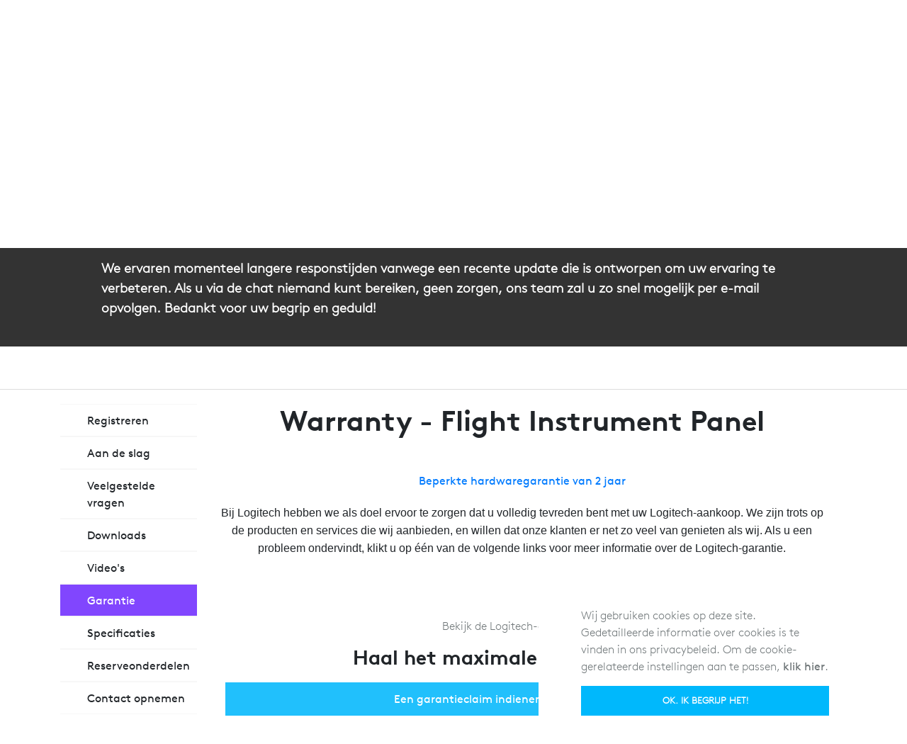

--- FILE ---
content_type: text/css; charset=utf-8
request_url: https://support.logi.com/hc/theming_assets/9049502/360001542333/style.css?digest=36715333566487
body_size: 32128
content:
@font-face {
  font-family: 'brown-pro-regular';
  src: url(/hc/theming_assets/01J0B62DG3B903H94E0CDYCTT6) format('woff');
}

@font-face {
  font-family: 'brown-pro-bold';
  src: url(/hc/theming_assets/01J0B62D5NACERBHME59FHM99F) format('woff');
}

@font-face {
  font-family: 'brown-pro-light';
  src: url(/hc/theming_assets/01J0B62B788PHHWJBQCKNV37V3) format('woff');
}

@font-face {
  font-family: 'brown-pro-light-italic';
  src: url(/hc/theming_assets/01J0B62CKAM6Z78CXR982DZ2SQ) format('woff');
}


@charset "UTF-8";
/***** Base *****/
* {
  box-sizing: border-box;
}

html {
  font-family: 'brown-pro-regular',Helvetica,Arial,sans-serif;
  scroll-behavior: smooth;
}

body {
  background-color: #FFFFFF;
  color: #333333;
  font-family: 'brown-pro-regular',Helvetica,Arial,sans-serif;
  font-size: 15px;
  font-weight: 400;
  line-height: 1.5;
  -webkit-font-smoothing: antialiased;
}

@media (min-width: 1024px) {
  body > main {
    min-height: 65vh;
  }
}

h1, h2, h3, h4, h5, h6 {
  font-family: 'brown-pro-bold',Helvetica,Arial,sans-serif;
  font-weight: 400;
  margin-top: 0;
}

.corporate-nav .corporate-nav--head .corporate-nav--title {
	font-family: "brown-pro-light-italic" !important;
  text-transform: none;
  font-size: 24px;
}
.corporate-nav .corporate-nav--menu ul li a {
  padding: 10px 15px 10px 0px !important;
}
#my-profile-link{
  padding: 8px 15px !important;
}
#user-menu > a{
  color: #000 !important;
}

.login {
  border: 0px !important;
}

.login:hover {
  background: #333 !important;
}

h1 {
  font-size: 32px;
}

h2 {
  font-size: 22px;
}

h3 {
  font-size: 18px;
  font-weight: 600;
}

h4 {
  font-size: 16px;
}

a {
  color: rgba(129, 70, 254, 1);
  text-decoration: none;
  font-family: 'brown-pro-regular',Helvetica,Arial,sans-serif;
}

time, td {
  text-decoration: none;
  font-family: 'brown-pro-regular',Helvetica,Arial,sans-serif;
}

a:hover, a:active, a:focus {
  text-decoration: underline;
}

input,
textarea {
  color: #000;
  font-size: 14px;
  font-family: 'brown-pro-regular',Helvetica,Arial,sans-serif;
}

input {
  font-weight: 300;
  max-width: 100%;
  box-sizing: border-box;
  outline: none;
  transition: border .12s ease-in-out;
}

/*input:focus {
  border: 1px solid rgba(33, 192, 252, 1);
}*/

input[disabled] {
  background-color: #ddd;
}
	
p {
  font-family: 'brown-pro-light',Helvetica,Arial,sans-serif;
  color: #6F7678; /* Cemento */
}

select {
  -webkit-appearance: none;
  -moz-appearance: none;
  background: url(/hc/theming_assets/01K06XWGVZAJ1Y1GRQW2XFYH3T) no-repeat #fff;
  background-position: right 10px center;
  border: 1px solid #ddd;
  border-radius: 4px;
  font-family: 'brown-pro-regular',Helvetica,Arial,sans-serif;
  padding: 8px 30px 8px 10px;
  outline: none;
  color: #555;
  width: 100%;
}

select:focus {
  border: 1px solid rgba(33, 192, 252, 1);
}

select::-ms-expand {
  display: none;
}

textarea {
  border: 1px solid #ddd;
  border-radius: 2px;
  font-family: 'brown-pro-regular',Helvetica,Arial,sans-serif;
  resize: vertical;
  width: 100%;
  outline: none;
  padding: 10px;
}

textarea:focus {
  border: 1px solid rgba(33, 192, 252, 1);
}

.container {
  max-width: 1160px;
  margin: 0 auto;
  padding: 0 5%;
}

@media (min-width: 1160px) {
  .container {
    padding: 0;
    width: 90%;
  }
}

.container-divider {
  border-top: 1px solid #ddd;
  margin-bottom: 20px;
}

ul {
  list-style: none;
  margin: 0;
  padding: 0;
}

.faq-list-item-body ul {
  list-style: disc;
  margin: 0;
  padding: 1em;
}

.error-page {
  max-width: 1160px;
  margin: 0 auto;
  padding: 0 5%;
}

@media (min-width: 1160px) {
  .error-page {
    padding: 0;
    width: 90%;
  }
}

.dropdown-toggle {
  background: none;
  border: 0;
  padding: 0;
  text-align: initial;
  font-family: 'brown-pro-regular',Helvetica,Arial,sans-serif;
}

.dropdown-toggle:focus {
  outline: 0;
  text-decoration: underline;
}

.dropdown-toggle::after {
  color: inherit;
}

@media (max-width: 767px) {
  .hidden-xs {
    display: none;
  }
}

.hide {
  display: none;
}

/***** Buttons *****/
.button, [role="button"] {
  border: 1px solid rgba(129, 70, 254, 1);
  border-radius: 4px;
  color: rgba(129, 70, 254, 1);
  cursor: pointer;
  display: inline-block;
  font-family: 'brown-pro-regular',Helvetica,Arial,sans-serif;
  font-size: 12px;
  line-height: 2.34;
  margin: 0;
  padding: 0 20px;
  text-align: center;
  transition: background-color .12s ease-in-out, border-color .12s ease-in-out, color .15s ease-in-out;
  user-select: none;
  white-space: nowrap;
  width: 100%;
  -webkit-touch-callout: none;
}

@media (min-width: 768px) {
  .button, [role="button"] {
    width: auto;
  }
}

.button::after, [role="button"]::after {
  color: rgba(129, 70, 254, 1);
}

.button:hover, .button:active, .button:focus, .button[aria-selected="true"], [role="button"]:hover, [role="button"]:active, [role="button"]:focus, [role="button"][aria-selected="true"] {
  background-color: rgba(129, 70, 254, 1);
  color: #FFFFFF;
  text-decoration: none;
}

.button[aria-selected="true"]:hover, .button[aria-selected="true"]:focus, .button[aria-selected="true"]:active, [role="button"][aria-selected="true"]:hover, [role="button"][aria-selected="true"]:focus, [role="button"][aria-selected="true"]:active {
	background-color: #FFFFFF;
  border: 1px solid rgba(129, 70, 254, 1);
  color: rgba(129, 70, 254, 1);
}

.button[data-disabled], [role="button"][data-disabled] {
  cursor: default;
}

.button-large, input[type="submit"] {
  background-color: #FFFFFF;
  border: 1px solid rgba(129, 70, 254, 1);
  border-radius: 4px;
  color: rgba(129, 70, 254, 1);
  font-family: 'brown-pro-bold',Helvetica,Arial,sans-serif;
  font-size: 14px;
  font-weight: 400;
  line-height: 2.72;
  min-width: 190px;
  padding: 0 1.9286em;
  width: 100%;
}

@media (min-width: 768px) {
  .button-large, input[type="submit"] {
    width: auto;
  }
}

.button-large:hover, .button-large:active, .button-large:focus, input[type="submit"]:hover, input[type="submit"]:active, input[type="submit"]:focus {
  background-color: rgba(129, 70, 254, 1);
  border: 1px solid rgba(129, 70, 254, 1);
  color: #FFFFFF;
}

.button-large[disabled], input[type="submit"][disabled] {
  background-color: #ddd;
  border: 1px solid #ddd;
  color: #000;
  opacity: 0.5;
}

.button-secondary {
  color: #666;
  border: 1px solid #ddd;
  background-color: transparent;
}

.button-secondary:hover, .button-secondary:focus, .button-secondary:active {
  color: #333333;
  border: 1px solid #ddd;
  background-color: #f7f7f7;
}

[class^="wysiwyg-icon-"], [class*=" wysiwyg-icon-"]{
  font-family:'wysiwyg-icons'
}
/***** Tables *****/
.table {
  width: 100%;
  table-layout: fixed;
}

@media (min-width: 768px) {
  .table {
    table-layout: auto;
  }
}

.table th,
.table th a {
  color: #666;
  font-size: 13px;
  font-weight: 300;
  text-align: left;
}

[dir="rtl"] .table th, [dir="rtl"]
.table th a {
  text-align: right;
}

.table tr {
  border-bottom: 1px solid #ddd;
  display: block;
  padding: 20px 0;
}

@media (min-width: 768px) {
  .table tr {
    display: table-row;
  }
}

.table td {
  display: block;
}

@media (min-width: 768px) {
  .table td {
    display: table-cell;
  }
}

@media (min-width: 1024px) {
  .table td, .table th {
    padding: 20px 30px;
  }
}

@media (min-width: 768px) {
  .table td, .table th {
    padding: 10px 20px;
    height: 60px;
  }
}

/***** Forms *****/
.form {
  max-width: 650px;
}

.form-field ~ .form-field {
  margin-top: 25px;
}

.form-field label {
  display: block;
  font-size: 13px;
  margin-bottom: 5px;
}

.form-field input {
  border: 1px solid #ddd;
  border-radius: 4px;
  padding: 10px;
  width: 100%;
}

.form-field input:focus {
  border: 1px solid rgba(33, 192, 252, 1);
}

.form-field input[type="text"] {
  border: 1px solid #ddd;
  border-radius: 4px;
}

.form-field input[type="text"]:focus {
  border: 1px solid rgba(33, 192, 252, 1);
}

.form-field input[type="checkbox"] {
  width: auto;
}

.form-field .nesty-input {
  border-radius: 4px;
  height: 40px;
  line-height: 40px;
  outline: none;
  vertical-align: middle;
}

.form-field .nesty-input:focus {
  border: 1px solid rgba(33, 192, 252, 1);
  text-decoration: none;
}

.form-field .hc-multiselect-toggle:focus {
  outline: none;
  border: 1px solid rgba(33, 192, 252, 1);
  text-decoration: none;
}

.form-field textarea {
  vertical-align: middle;
}

.form-field input[type="checkbox"] + label {
  margin: 0 0 0 10px;
}

.form-field.required > label::after,  .required > label::after {
  content: "*";
  color: #f00;
  margin-left: 2px;
}

.form-field .optional {
  color: #666;
  margin-left: 4px;
}

.form-field p {
  color: #666;
  font-size: 12px;
  margin: 5px 0;
}

[data-loading="true"] input,
[data-loading="true"] textarea {
  background: transparent url(/hc/theming_assets/01J0B6288F3ZHH5HC9G5FFX4YA) 99% 50% no-repeat;
  background-size: 16px 16px;
}

.form footer {
  margin-top: 40px;
  padding-top: 30px;
}

.form footer a {
  color: #666;
  cursor: pointer;
  margin-right: 15px;
}

.form .suggestion-list {
  font-size: 13px;
  margin-top: 30px;
}

.form .suggestion-list label {
  border-bottom: 1px solid #ddd;
  display: block;
  padding-bottom: 5px;
}

.form .suggestion-list li {
  padding: 10px 0;
}

.form .suggestion-list li a:visited {
  color: #4801dd;
}

/***** Header *****/
.header {
/*   max-width: 1160px; */
  margin: 0 auto;
  padding: 0;
  position: relative;
  align-items: center;
  display: flex;
  flex-direction: column;
  justify-content: flex-start;
}

#top-header {
  margin: 0 auto;
  padding: 0 5%;
  position: relative;
  align-items: center;
  display: flex;
  height: 45px;
  width: 100%;
  flex-direction: row;
  justify-content: space-between;
  background-color: #303133;
}
#middle-header {
  margin: 0 auto;
  padding: 50px 5%;
  position: relative;
  align-items: center;
  display: flex;
  height: 45px;
  width: 100%;
  flex-direction: row;
  justify-content: flex-start;
}

#middle-header > h2 {
  margin: 0 0 10px 20px;
  font-style: italic;
  font-size: 32px;
}

#bottom-header {
  margin: 0 auto;
  padding: 40px 5% 40px 0%;
  position: relative;
  align-items: center;
  display: flex;
  height: 45px;
  width: 90%;
  flex-direction: row;
  justify-content: space-between;
  border-top: solid 1px #989898;
}

#header-links > a {
  margin-right: 10px;
  color: #000;
  font-weight: bold;
}

.vue-dropdown-menu > a {
  background-color: #fff;
  color: #333 !important;
  opacity: 1 !important;
  max-width: 15vw;
  white-space: nowrap; 
  overflow: hidden;
  text-overflow: ellipsis;
  padding: 10px;
  line-height: 0 !important;
  font-size: 12px;
}

.vue-dropdown-menu > a:hover {
  background-color: #f3f3f3;
}

.vue-dropdown-menu {
    display: flex;
    flex-direction: column;
    width: fit-content;
  	max-height: 50vh;
  	overflow: scroll;
  	opacity: 1;
  	position: absolute;
}

#header-dropdown-current{
  text-transform: uppercase;
  display: flex;
    flex-direction: row;
    align-items: center;
    justify-content: flex-end
}

#top-header > .language-selector > a {
  color: #fff;
}

#my-profile-link {
  font-family: "brown-pro-regular" !important;
}


#top-header-left > a > img {
  border-right: solid 1px #989898;
  padding: 5px 20px 5px 5px;
  margin: 5px 5px 5px 15px;
}

#bottom-header #user-name, #bottom-header .user-info .dropdown-toggle::after  {
  color: #000 !important;
}

/* @media (min-width: 1160px) {
  .top-header {
    padding: 0;
    width: 90%;
  }
}
 */
.logo img {
  max-height: 37px;
}

.user-nav {
  display: inline-block;
  position: absolute;
  white-space: nowrap;
}

@media (min-width: 768px) {
  .user-nav {
    position: relative;
  }
}

.user-nav[aria-expanded="true"] {
  background-color: #fff;
  box-shadow: 0 0 4px 0 rgba(0, 0, 0, 0.15), 0 4px 10px 0 rgba(0, 0, 0, 0.1);
  border: solid 1px #ddd;
  right: 0;
  left: 0;
  top: 71px;
  z-index: 1;
}

.user-nav[aria-expanded="true"] > a {
  display: block;
  margin: 20px;
}

.nav-wrapper a {
  border: 0;
  color: #fff;
  display: none;
  font-size: 14px;
  padding: 0 20px 0 0;
  width: auto;
}

.nav-wrapper .login {
  border: solid 2px #000;
  border-radius: 0;
  color: #000;
  display: none;
  font-size: 14px;
  padding: 0 40px 0 40px;
  width: auto;
  text-align: center;
}

@media (min-width: 768px) {
  .nav-wrapper a {
    display: inline-block;
  }
}

[dir="rtl"] .nav-wrapper a {
  padding: 0 0 0 20px;
}

.nav-wrapper a:hover, .nav-wrapper a:focus, .nav-wrapper a:active {
  background-color: transparent;
  color: rgba(129, 70, 254, 1);
  text-decoration: underline;
}

.nav-wrapper .login:hover, .nav-wrapper .login:focus, .nav-wrapper .login:active {
  background-color: #000;
  color: #fff;
  text-decoration: none;
}

.nav-wrapper a.login {
  display: inline-block;
}

.nav-wrapper .icon-menu {
  border: 0;
  color: rgba(129, 70, 254, 1);
  cursor: pointer;
  display: inline-block;
  margin-right: 10px;
  padding: 0;
  width: auto;
}

@media (min-width: 768px) {
  .nav-wrapper .icon-menu {
    display: none;
  }
}

[dir="rtl"] .nav-wrapper .icon-menu {
  margin-left: 10px;
  margin-right: 0;
}

.nav-wrapper .icon-menu:hover, .nav-wrapper .icon-menu:focus, .nav-wrapper .icon-menu:active {
  background-color: transparent;
  color: rgba(129, 70, 254, 1);
}

/***** User info in header *****/
.user-info {
  display: inline-block;
}

.user-info .dropdown-toggle::after {
  display: none;
}

@media (min-width: 768px) {
  .user-info .dropdown-toggle::after {
    display: inline-block;
  }
}

.user-info > [role="button"] {
  border: 0;
  color: #fff;
  min-width: 0;
  padding: 0;
  white-space: nowrap;
}

.user-info > [role="button"]:hover, .user-info > [role="button"]:focus {
  color: #fff;
  background-color: transparent;
}

.user-info > [role="button"]::after {
  color: #fff;
/*   padding-right: 15px; */
}

[dir="rtl"] .user-info > [role="button"]::after {
  padding-left: 15px;
  padding-right: 0;
}

#user #user-name {
  display: none;
  font-size: 14px;
}

@media (min-width: 768px) {
  #user #user-name {
    display: inline-block;
  }
}

#user #user-name:hover {
  text-decoration: underline;
}

/***** User avatar *****/
.user-avatar {
  height: 25px;
  width: 25px;
  border-radius: 50%;
  display: inline-block;
  vertical-align: middle;
}
#user-avatar {
    display: inline-block;
    text-align: initial;
    text-overflow: ellipsis;
    white-space: pre-wrap;
    font-size: 10px;
    line-height: 10px;
}
.avatar {
  display: inline-block;
  position: relative;
}

.avatar img {
  height: 40px;
  width: 40px;
}

.avatar .icon-agent::before {
  background-color: rgba(33, 192, 252, 1);
  border: 2px solid #fff;
  border-radius: 50%;
  bottom: -4px;
  color: #FFFFFF;
  content: "\1F464";
  font-size: 14px;
  height: 14px;
  line-height: 14px;
  position: absolute;
  right: -2px;
  text-align: center;
  width: 14px;
}

/***** Footer *****/
.footer {
  margin-top: 50px;
  padding: 30px;
  background-color: #252A2C;
  color: #fff;
}

.footer a {
  color: #fff;
}

.footer-inner {
  max-width: 1160px;
  margin: 0 auto;
  padding: 0 5%;
  display: flex;
  flex-direction: column;
  justify-content: space-between;
}

@media (min-width: 1160px) {
  .footer-inner {
    padding: 0;
    width: 90%;
    display: flex;
    flex-direction: column;
  }
}

.footer-language-selector {
  color: #666;
  display: inline-block;
  font-weight: 300;
}

.footer-link-container {
  display: flex;
  flex-direction: column;
  justify-content: flex-start;
  border-bottom: 1px solid #6d6d6d;
  margin: 0px 0px 50px 0px;
}

@media (min-width: 789px) {
  .footer-link-container {
    display: flex;
    flex-direction: row;
    justify-content: space-between;
    border-bottom: 1px solid #6d6d6d;
    margin: 0px 0px 50px 0px;
  }
}

.footer-link-column {
  display: flex;
  flex-direction: column;
  margin: 10px 60px 10px 0;
}
.footer-link-column > *{
	margin:10px 0px;
}

.social-media-links > * {
  color: #fff;
  font-size: 28px;
  margin: 10px 20px 10px 0px;
}

.social-media-links > *:hover,.social-media-links > *:active,.social-media-links > *:focus {
  color: #8146fe
}

.rights-reserve {
  color: #fff;
}

/***** Breadcrumbs *****/
.breadcrumbs {
  margin: 0 0 15px 0;
  padding: 0;
}

@media (min-width: 768px) {
  .breadcrumbs {
    margin: 0;
  }
}

.breadcrumbs li {
  color: #666;
  display: inline;
  font-weight: 300;
  font-size: 13px;
  max-width: 450px;
  overflow: hidden;
  text-overflow: ellipsis;
}

.breadcrumbs li + li::before {
  content: ">";
  margin: 0 4px;
}

.breadcrumbs li a:visited {
  color: rgba(129, 70, 254, 1);
}

/***** Search field *****/
.search {
  position: relative;
}

.search input[type="search"] {
  border: 1px solid #ddd;
  border-radius: 30px;
  box-sizing: border-box;
  color: #999;
  height: 40px;
  padding-left: 40px;
  padding-right: 20px;
  -webkit-appearance: none;
  width: 100%;
}

[dir="rtl"] .search input[type="search"] {
  padding-right: 40px;
  padding-left: 20px;
}

.search input[type="search"]:focus {
  border: 1px solid rgba(33, 192, 252, 1);
  color: #555;
}

.search::before {
  position: relative;
  top: 50%;
  transform: translateY(-50%);
  background-color: #fff;
  color: #777;
  content: "\1F50D";
  font-size: 18px;
  position: absolute;
  left: 15px;
}

[dir="rtl"] .search::before {
  right: 15px;
  left: auto;
}

.search-full input[type="search"] {
  border: 1px solid #fff;
}

/***** Hero component *****/
.hero {
  background-image: linear-gradient( rgba(0, 0, 0, 0.2), rgba(0, 0, 0, 0.2) ), url(/hc/theming_assets/01J0B6ENCAPT0EVWYYRYSXP4A5);
  background-position: center;
  background-size: cover;
  height: 150px;
  padding: 0 20px;
  text-align: center;
  width: 100%;
}

.hero-inner {
  position: relative;
  top: 50%;
  transform: translateY(-50%);
  max-width: 610px;
  margin: 0 auto;
}

.hero-inner > h1 {
  color: #fff;
  font-weight: bold;
  margin-bottom: 10px;
}

.page-header {
  display: flex;
  flex-direction: column;
  flex-wrap: wrap;
  justify-content: space-between;
  margin: 10px 0;
}

@media (min-width: 768px) {
  .page-header {
    align-items: baseline;
    flex-direction: row;
    margin: 0;
  }
}

.page-header .section-subscribe {
  flex-shrink: 0;
  margin-bottom: 10px;
}

@media (min-width: 768px) {
  .page-header .section-subscribe {
    margin-bottom: 0;
  }
}

.page-header h1 {
  flex-grow: 1;
  margin-bottom: 10px;
}

.page-header-description {
  font-style: italic;
  font-weight: 300;
  margin: 0 0 30px 0;
  word-break: break-word;
}

@media (min-width: 1024px) {
  .page-header-description {
    flex-basis: 100%;
  }
}

.page-header .icon-lock::before {
  content: "\1F512";
  font-size: 20px;
  position: relative;
  left: -5px;
  vertical-align: baseline;
}

.sub-nav {
  display: flex;
  flex-direction: column;
  justify-content: space-between;
  margin-bottom: 30px;
  min-height: 50px;
  padding-bottom: 15px;
}

@media (min-width: 768px) {
  .sub-nav {
    align-items: baseline;
    flex-direction: row;
  }
}

@media (min-width: 768px) {
  .sub-nav input[type="search"] {
    min-width: 300px;
  }
}

.sub-nav input[type="search"]::after {
  font-size: 15px;
}

/***** Blocks *****/
/* Used in Homepage#categories and Community#topics */

.categories > h1  {
  text-align: center;
  font-weight: bold;
}
.categories > p  {
  text-align: center;
}

.blocks-list {
  display: flex;
  flex-wrap: wrap;
  justify-content: flex-start;
  list-style: none;
  padding: 0;
}

@media (min-width: 768px) {
  .blocks-list {
    margin: 0 -15px;
  }
}

.blocks-item {
/*   border: 1px solid rgba(129, 70, 254, 1);
  border-radius: 4px; */
  box-sizing: border-box;
  color: #000;
  display: flex;
  flex: 1 0 340px;
  flex-direction: column;
  justify-content: center;
  flex-wrap: wrap;
  margin: 0 0 30px;
  max-width: 250px;
  height: 200px;
  text-align: center;
  background-color: #F6F6F6;
}

@media (min-width: 768px) {
  .blocks-item {
    margin: 0 15px 30px;
  }
}


.blocks-item:hover, .blocks-item:focus, .blocks-item:active {
  background-color: #eeeeee;
}

.blocks-item:hover *, .blocks-item:focus *, .blocks-item:active * {
/*   color: #000; */
  text-decoration: none;
}

.blocks-item-internal {
  background-color: transparent;
  border: 1px solid #ddd;
}

.blocks-item-internal .icon-lock::before {
  content: "\1F512";
  font-size: 15px;
  bottom: 5px;
  position: relative;
}

.blocks-item-internal a {
  color: #333333;
}

.blocks-item-link {
  color: #333333;
  padding: 20px 30px;
  width: 100%;
  height: 100%;
  display: flex;
  flex-direction: column;
  justify-content: center;
}

.blocks-item-link:hover, .blocks-item-link:focus, .blocks-item-link:active {
  text-decoration: none;
}

.blocks-item-link > .blocks-item-image {
  background: url(/hc/theming_assets/01J0B626KMT4J06ZW97NBMXFBP);
  background-position: center;
  background-repeat: no-repeat;
  background-size: 40px;
  width: 80px;
  height: 80px;
  align-self: center;
  margin-bottom: 20px;
}

#_360001764453 >.blocks-item-image{
  background-image: url(/hc/theming_assets/01K06XWFJS2VX2ZN0KR1DAY02N)
}

#_360001764433 >.blocks-item-image{
  background-image: url(/hc/theming_assets/01K06XWFKQEVDMAG3702RH3DNB);
  background-size: 80px;
}

#_360001764493>.blocks-item-image{
  background-image: url(/hc/theming_assets/01K06XWEDMEZXWGD4XMKA5RRF5)
}

#_360001764473>.blocks-item-image{
  background-image: url(/hc/theming_assets/01K06XWG6FV93G5JKV4SFDX4WM)
}

#_360001749254>.blocks-item-image{
  background-image: url(/hc/theming_assets/01K06XWE3ZRPY0NZN5H6FBM6KB)
}

#_360001749214>.blocks-item-image{
  background-image: url(/hc/theming_assets/01K06XWBP7Q22PP4JE6414GCDT);
  background-size: 50px;
}

#_360001764393>.blocks-item-image{
  background-image: url(/hc/theming_assets/01K06XWE81GNADBT438HAJJ5MS);
	background-size: 70px;
}

#_360001764373>.blocks-item-image{
  background-image: url(/hc/theming_assets/01K06XWH7210W73M7JM5SN3WBR)
}

.blocks-item-title {
  margin-bottom: 0;
  font-size: 18px;
  text-transform: uppercase;
}

.blocks-item-description {
  font-weight: 300;
  margin: 0;
}

.blocks-item-description:not(:empty) {
  margin-top: 10px;
}

#bottom-articles {
  display: flex;
  flex-direction: row;
  background-color: #F6F6F6;
  width: 100%;
  justify-content: center;
  padding: 30px 10px;
}

#bottom-article-list {
  display: flex;
  flex-direction: column;
  justify-content: flex-start;
  width: 100%;
  align-content: center;
  align-items: center;
}

#bottom-article-list > .blocks-item {
  background-color: #fff;
  margin-bottom: 0;
  width: 100%;
  height: auto;
  flex-wrap:nowrap;
}


#register_product > div {
    display: flex;
    flex-direction: column;
  	justify-content: center;
}

@media (min-width: 789px) {
  #bottom-article-list > .blocks-item {
    background-color: #fff;
    margin-bottom: 0;
    width: 30%;
    max-width: 50%;
    height: auto;
  }
  #bottom-article-list {
    display: flex;
    flex-direction: row;
    justify-content: space-between;
    width: 100%;
    align-content: center;
    align-items: center;
  }
  #register_product > div {
    display: flex;
    flex-direction: row;
}
}


.bottom-blocks-item-link {
  align-self: center;
  width: 80%;
  background-color: rgba(33, 192, 252, 1);
  border: solid 1px rgba(33, 192, 252, 1);
  padding: 10px;
  color: #fff;
  margin: 10px;
}

.bottom-blocks-item-link:hover, .bottom-blocks-item-link:focus, .bottom-blocks-item-link:active {
  background-color: #fff;
  border: solid 1px rgba(33, 192, 252, 1);
  color: rgba(33, 192, 252, 1);
}

.community-color-button {
  border: solid 1px rgba(33, 192, 252, 1) !important;
  color: rgba(33, 192, 252, 1) !important;
}

.community-color-button:hover, .community-color-button:focus, .community-color-button:active {
  color: #fff !important;
  background-color: rgba(33, 192, 252, 1) !important;
}

.community-color:hover, .community-color:focus, .community-color:active {
  color: rgba(33, 192, 252, 1) !important;
}
#signin_button{
  background-color: #fff;
  border: solid 1px rgba(33, 192, 252, 1);
  color: rgba(33, 192, 252, 1);
}

#signin_button:hover, #signin_button:focus, #signin_button:active {
  background-color: rgba(33, 192, 252, 1);
  border: solid 1px rgba(33, 192, 252, 1);
  color: #fff;
}

#bottom-article-list .blocks-item-image {
  background: url(/hc/theming_assets/01J0B626KMT4J06ZW97NBMXFBP);
  background-position: center;
  background-repeat: no-repeat;
  background-size: 100px;
  width: 100px;
  height: 100px;
  align-self: center;
  margin: 50px 0;
}

#register_product > a, #downloads > a, #spare_parts > a  {
  display: flex;
  flex-direction: column;
  color: #000;
}

#downloads .bottom-blocks-item-link,  #spare_parts .bottom-blocks-item-link {
  color: #fff;
}

#downloads .bottom-blocks-item-link:hover, #spare_parts .bottom-blocks-item-link:hover {
  color: rgba(33, 192, 252, 1);
}

#register_product > a > .blocks-item-image {
  background: url(/hc/theming_assets/01K06XWFPEJXFKM7WRS9P071ZD);
}

#spare_parts > a > .blocks-item-image {
  background: url(/hc/theming_assets/01K06XWH32ZZ1RT20GVTQZWEQ8);
}

#downloads > a > .blocks-item-image {
  background: url(/hc/theming_assets/01K06XWGN8R0WXG5APVEP8P6HA);
}



/***** Homepage *****/

#promoted-articles-container {
  display: flex;
  justify-content: flex-start;
  flex-direction: column;
}

#promoted-articles-container > div {
  align-items: center;
  background-color: #F6F6F6;
  margin: 20px;
  padding: 20px;
  width: auto;
}
@media (min-width: 789px) {
  #promoted-articles-container {
    display: flex;
  	flex-direction: row;
  	justify-content: space-around;
  }
  #promoted-articles-container > div {
    width: 500px
  }
}


#promoted-articles-container > div h3 {
  text-align: center;
}

#promoted-articles-container > div .promoted-articles-item {
  width: 100%;
  justify-content: normal;
}
.section {
  margin-bottom: 40px;
}

#hc_home_announcment{
  display: flex; 
  flex-direction: row;
  justify-content: space-between;
  width:100%;
  justify-content: center; 
  margin-top:-40px;
  background-color: #333;
  padding: 25px 10%;
  color: #fff;
  font-weight: bold;
}

#hc_home_announcment > div {
  display: flex; 
  flex-direction: row;
  justify-content: space-between;
  align-content: center;
}

#hc_home_announcment > div > p {
  color: #fff;
  
}

#hc_home_announcment > div > a {
  display: flex; 
  flex-direction: row;
  justify-content: space-between;
  border: 1px solid #fff;
  padding: 10px 30px;
  text-transform: uppercase;
  color: #fff;
  font-size: 12px;
  text-align: center;
	align-items: center;
	height: min-content;
  align-self: center;
  margin: 10px;
}

#hc_home_announcment > div > a:hover {
	background-color: #fff;
  text-decoration: none;
	color: #000;
}

#vue-home-categories .blocks-list {
  justify-content: center
}

#vue-home-categories a:hover {
  color: #000;
}

@media (min-width: 768px) {
  .section {
    margin-bottom: 60px;
  }
  #hc_home_announcment{
    margin-top: -60px;
  }
}

.section h2 {
  margin-bottom: 10px;
  text-align: center;
}

.community p {
  color: #FFFFFF;
}

#web-market-modal,#ticketForm-articles-modal {
/*   display: none; Hidden by default */
  position: fixed; /* Stay in place */
  z-index: 5; /* Sit on top */
  left: 0;
  top: 0;
  width: 100%; /* Full width */
  height: 100%; /* Full height */
  overflow: auto; /* Enable scroll if needed */
  background-color: rgb(0,0,0); /* Fallback color */
  background-color: rgba(0,0,0,0.4); /* Black w/ opacity */
}
#register-complete-modal {
/*   display: none; Hidden by default */
  position: fixed; /* Stay in place */
  z-index: 5; /* Sit on top */
  left: 0;
  top: 0;
  width: 100%; /* Full width */
  height: 100%; /* Full height */
  overflow: auto; /* Enable scroll if needed */
  background-color: rgb(0,0,0); /* Fallback color */
  background-color: rgba(0,0,0,0.4); /* Black w/ opacity */
}

/* Modal Content/Box */
#modal-item-container {
  background-color: #fefefe;
  margin: 15% auto; /* 15% from the top and centered */
  padding: 20px;
  border: 1px solid #888;
  width: 80%; /* Could be more or less, depending on screen size */
  display: flex;
  flex-direction: column;
	justify-content: center;
  align-items: center;
}

#modal-item-container > span {
    align-self: flex-end;
}

#modal-item-container > li {
  align-self: center;
}

/* The Close Button */
.close {
  color: #aaa;
  float: right;
  font-size: 28px;
  font-weight: bold;
}

.close:hover,
.close:focus {
  color: black;
  text-decoration: none;
  cursor: pointer;
}

/***** Promoted articles *****/
.promoted-articles {
  display: flex;
  flex-direction: column;
  flex-wrap: wrap;
}

@media (min-width: 1024px) {
  .promoted-articles {
/*     flex-direction: row; */
  }
}

.promoted-articles-item {
  flex: 1 0 auto;
}

@media (min-width: 1024px) {
  .promoted-articles-item {
    align-self: flex-end;
    flex: 0 0 auto;
/*     padding-right: 30px; */
    width: 33%;
    /* Three columns on desktop */
  }
  [dir="rtl"] .promoted-articles-item {
    padding: 0 0 0 30px;
  }
}

.promoted-articles-item:nth-child(3n) {
  padding-right: 0;
}

.promoted-articles-item a {
  display: block;
  padding: 5px 0;
  color: #8146fe;
}
.promoted-articles-item a:hover {
  color: #8146fe;
}

.promoted-articles-item .icon-lock::before {
  vertical-align: baseline;
}

.promoted-articles-item:last-child a {
  border: 0;
}


.marketing-modal-items {
  flex: 1 0 auto;
  text-align: center;
  margin: 20px;
  list-style: none;
  max-width: 300px;
}

@media (min-width: 768px) {
  .marketing-modal-items {
    max-width: 600;
  }
}

.modal-item-container {
  display: flex;
  flex-direction: row;
	flex-wrap: wrap;
  justify-content: center;
}




/* @media (min-width: 1024px) {
  .promoted-articles-item:last-child a {
    border-bottom: 1px solid #ddd;
  }
} */

/***** Community section in homepage *****/
.community {
  text-align: center;
  background-color: #8146fe;
  color: #fff;
  margin-bottom: -50px;
}

.community-header-center {
  display: flex;
  align-content: center;
  flex-direction: column;
  justify-content: center;
  text-align: center;
  margin-bottom: 2em;
}
.community-header-center h3 {
  font-size: 24px;
  line-height: 1.5;
  margin-bottom: 10px;
}

@media (min-width: 768px) {
  .community-header-center h3 {
    font-size: 36px;
    margin-bottom: 20px;
  }
}

#community-button-container {
  margin: 10px;
  display: flex;
  flex-direction: row;
  padding: 10px;
  justify-content: center;
}

#community-button-container > .bottom-blocks-item-link {
  border: solid 1px #fff;
  background-color: #8146fe;
  color: #fff;
  padding: 20px;
	margin: 20px;
  max-width: 500px;
  font-weight: bold;
}

#community-button-container > .bottom-blocks-item-link:hover, #community-button-container > .bottom-blocks-item-link:active, #community-button-container > .bottom-blocks-item-link:focus{
  background-color: #fff;
  color: #000;
  text-decoration: none;
}

#community-button-container > #community_button {
  border: solid 1px #fff;
  background-color: #fff;
  color: #000;
  padding: 20px;
	margin: 20px;
  max-width: 500px;
  font-weight: bold;
}

#community-button-container > #community_button:hover, #community-button-container > #community_button:active, #community-button-container > #community_button:focus{
  background-color: #fff;
  color: #000;
  border: solid 1px #fff;
  background-color: rgba(129, 70, 254, 1);
  color: #fff;
  text-decoration: none;
}

#community-button-container > #contact_button:hover, #community-button-container > #contact_button:active, #community-button-container > #contact_button:focus{
  background-color: #fff;
  color: #000;
  border: solid 2px #fff;
  background-color: rgba(129, 70, 254, 1);
  color: #fff;
  text-decoration: none;
}



.community-image {
  min-height: 300px;
  background-image: url($community_image);
  background-position: center;
  background-repeat: no-repeat;
  max-width: 100%;
}

.community,
.activity {
  border-top: 1px solid #ddd;
  padding: 30px;
}

/***** Recent activity *****/
.recent-activity-header {
  margin-bottom: 10px;
  text-align: center;
}

.recent-activity-list {
  padding: 0;
}

.recent-activity-item {
  border-bottom: 1px solid #ddd;
  overflow: auto;
  padding: 20px 0;
}

.recent-activity-item-parent {
  font-size: 16px;
}

.recent-activity-item-parent, .recent-activity-item-link {
  margin: 6px 0;
  color: #333333;
  display: inline-block;
  width: 100%;
}

@media (min-width: 768px) {
  .recent-activity-item-parent, .recent-activity-item-link {
    width: 70%;
    margin: 0;
  }
}

.recent-activity-item-link {
  font-size: 14px;
  font-weight: 300;
}

.recent-activity-item-meta {
  margin: 15px 0 0 0;
  float: none;
}

@media (min-width: 768px) {
  .recent-activity-item-meta {
    margin: 0;
    float: right;
  }
  [dir="rtl"] .recent-activity-item-meta {
    float: left;
  }
}

.recent-activity-item-time, .recent-activity-item-comment {
  color: #666;
  display: inline-block;
  font-size: 13px;
  font-weight: 300;
}

.recent-activity-item-comment {
  padding-left: 5px;
}

[dir="rtl"] .recent-activity-item-comment {
  padding: 0 5px 0 0;
}

.recent-activity-item-comment::before {
  display: inline-block;
}

.recent-activity-item-comment span::before {
  color: rgba(33, 192, 252, 1);
  content: "\1F4AC";
  display: inline-block;
  font-size: 15px;
  padding-right: 3px;
  vertical-align: middle;
}

[dir="rtl"] .recent-activity-item-comment span::before {
  padding-left: 3px;
}

.recent-activity-controls {
  padding-top: 15px;
}

/***** Category pages *****/
.category-container {
  display: flex;
  justify-content: flex-end;
  min-height: 80vh;
}

.product-tile-image {
  background-color: #fff !important;
}

.product-tile-image:hover {
  border: 0 !important;
}
.category-content {
  flex: 1;
  width: 100%;
}

.active-section {
  border-bottom: solid 2px #000;
}

@media (min-width: 1024px) {
  .category-content {
    flex: 0 0 100%;
  }
}

.category-content > .page-header > h1 {
  text-align: center;
}
.section-tree {
  display: flex;
  flex-direction: column;
  flex-wrap: wrap;
  justify-content: space-between;
}

.section-container {
  display: flex;
  flex-direction: column;
}

@media (min-width: 768px) {
  .section-tree {
    flex-direction: row;
  }
}

.section-tree .section {
  flex: initial;
}

@media (min-width: 768px) {
  .section-tree .section {
    flex: 0 0 45%;
    /* Two columns for tablet and desktop. Leaving 5% separation between columns */
  }
}

.section-tree-title {
  margin-bottom: 0;
  cursor: default;
}

.section-tree-title a {
  color: #333333;
}

.section-tree-title:hover {
	border-bottom: solid 2px #000;
  cursor: pointer; 
}

.active-section .section-tree-title {
  text-decoration: underline; 
	border-bottom: solid 2px #000;
}

.section-tree .see-all-articles {
  display: block;
  padding: 15px 0;
}

.vue-category-section {
  font-size: 15px;
}

.article-list {
  display: flex;
  flex-wrap: nowrap;
  align-items: center;
  flex-direction: column;
}

@media (min-width: 768px) {
  .article-list {
    display: flex;
    flex-wrap: wrap;
    justify-content: center;
    flex-direction: row;
  }
}


.article-list-item {
  font-size: 16px;
  padding: 15px 0;
  display: flex;
  flex-direction: column;
  width: 90%;
  justify-content: center;
  text-align: center;
  margin: 1%;
}

@media (min-width: 768px) {
  .article-list-item {
    font-size: 16px;
    padding: 15px 0;
    display: flex;
    flex-direction: column;
    width: 20%;
    justify-content: center;
    text-align: center;
    margin: 1%;
  }
}

.article-list-item > .product-tile-main {
  width: 100%;
}

.article-list-item > .product-tile-main > .product-tile-image{
  display: flex;
  flex-direction: column;
  align-items: center;
  justify-content: stretch;
  min-height: 350px;
}

.article-list-item a {
  color: #000;
  padding: 10px;
	background-color: #8146fe;
}
.article-list-item > .product-tile-main > .product-tile-image >.product-tile-name {
	font-weight: bold;
/*   white-space: nowrap; 
  overflow: hidden;
  text-overflow: ellipsis; */
/*   min-height: 20px; */
}
.article-list-item > .product-tile-main > .product-tile-image >.product-tile-image-responsive{
  min-height: 150px;
  height: 150px;
  width: 150px;
}

.article-list-item > .product-tile-main > .product-tile-image >.product-tile-name-2 {
/* 	white-space: nowrap; 
  overflow: hidden;
  text-overflow: ellipsis; */
/*   min-height: 20px; */
}

.article-list-item > .product-tile-main > .product-tile-button {
  color: #fff;
  background-color: #00B8FC;
  padding: 10px 40px;
  border: 1px solid #00B8FC;
}

.article-list-item > .product-tile-main > .product-tile-button:hover {
  color: #00B8FC;
	background-color: #fff;
}

.article-list-item a:hover {
  color: #00B8FC;
	border: solid 1px #8146fe;
  text-decoration: none;
	background-color: #fff;
}

.article-list-item .icon-lock::before {
  vertical-align: baseline;
}

.icon-star::before {
  color: rgba(129, 70, 254, 1);
  font-size: 18px;
}

#more-articles {
  display: flex;
  justify-content: center;
}

#more-articles > button{
	color: #fff;
	background-color: #8146fe;
  border: 1px solid #8146fe;
  padding: 10px 20px;
}

#more-articles > button:hover{
	color: #8146fe;
	background-color: #fff;
}

/***** Section pages *****/
.section-container {
  display: flex;
  justify-content: flex-end;
}

.section-content {
  flex: 1;
}

@media (min-width: 1024px) {
  .section-content {
    flex: 0 0 80%;
  }
}

.section-subscribe .dropdown-toggle::after {
  display: none;
}

.section-list {
  margin: 40px 0;
}

.section-list--collapsed .section-list-item:nth-child(1n + 6) {
  display: none;
}

.section-list-item {
  border-bottom: 1px solid #ddd;
  font-size: 16px;
  padding: 15px 0;
}

.section-list-item:first-child {
  border-top: 1px solid #ddd;
}

.section-list-item a {
  align-items: center;
  color: #333333;
  display: flex;
  justify-content: space-between;
}

.see-all-sections-trigger {
  cursor: pointer;
  display: block;
  padding: 15px;
  text-align: center;
}

.see-all-sections-trigger[aria-hidden="true"] {
  display: none;
}

/***** Article *****/

[v-cloak] {
  display: none;
}
.article {
  /*
  * The article grid is defined this way to optimize readability:
  * Sidebar | Content | Free space
  * 17%     | 66%     | 17%
  */
  flex: 1 0 auto;
}

@media (min-width: 1024px) {
  .article {
    flex: 1 0 66%;
    max-width: auto;
    min-width: 640px;
    padding: 0 30px;
  }
}

.article-container {
  display: flex;
  flex-direction: column;
  justify-content: center;
}

@media (min-width: 1024px) {
  .article-container {
    flex-direction: row;
  }
}

.article-header {
  align-items: flex-start;
  display: flex;
  flex-direction: column;
  flex-wrap: wrap;
  justify-content: space-between;
  margin-bottom: 40px;
  margin-top: 20px;
  text-align: center;
}

@media (min-width: 768px) {
  .article-header {
    flex-direction: row;
    margin-top: 0;
  }
}

.article-avatar {
  margin-right: 10px;
}

.article-author {
  margin-bottom: 10px;
}

.article-title {
  text-align: center;
  width: 100%;
}

@media (min-width: 768px) {
  .article-title {
    flex-basis: 100%;
    /* Take entire row */
  }
}

.article-title .icon-lock::before {
  content: "\1F512";
  font-size: 20px;
  position: relative;
  left: -5px;
  vertical-align: baseline;
}


.article [role="button"] {
  flex-shrink: 0;
  /*Avoid collapsing elements in Safari (https://github.com/philipwalton/flexbugs#1-minimum-content-sizing-of-flex-items-not-honored)*/
  width: 100%;
}

@media (min-width: 768px) {
  .article [role="button"] {
    width: auto;
  }
}

.article-info {
  max-width: 100%;
}

.article-meta {
  display: inline-block;
  vertical-align: middle;
}


.article-body {
  text-align: justify;
}

.download-main {
	text-align: left;
}

.table, .faq-stub-header, .warranty-content-body, .getting-started-content-body{
  text-align: center;
}

.article-body img {
  height: auto;
  max-width: 100%;
}

.article-body ul, .article-body ol {
  padding-left: 20px;
  list-style-position: outside;
  margin: 20px 0 20px 20px;
}

[dir="rtl"] .article-body ul, [dir="rtl"] .article-body ol {
  padding-right: 20px;
  padding-left: 0;
  margin-left: 0;
  margin-right: 20px;
}

.article-body ul > ul, .article-body ol > ol, .article-body ol > ul, .article-body ul > ol, .article-body li > ul, .article-body li > ol {
  margin: 0;
}

.article-body ul {
  list-style-type: disc;
}

.article-body a:visited {
  color: #4801dd;
}

.article-body code {
  background: #f7f7f7;
  border: 1px solid #ddd;
  border-radius: 3px;
  padding: 0 5px;
  margin: 0 2px;
}

.article-body pre {
  background: #f7f7f7;
  border: 1px solid #ddd;
  border-radius: 3px;
  padding: 10px 15px;
  overflow: auto;
  white-space: pre;
}

.article-body blockquote {
  border-left: 1px solid #ddd;
  color: #666;
  font-style: italic;
  padding: 0 15px;
}

.article-body > p:last-child {
  margin-bottom: 0;
}

.article-content {
  line-height: 1.6;
  margin: 40px 0;
  word-wrap: break-word;
}

.article-footer {
  align-items: center;
  display: flex;
  justify-content: space-between;
  padding-bottom: 20px;
}

.article-comment-count {
  color: #666;
  font-weight: 300;
}

.article-comment-count:hover {
  text-decoration: none;
}

.article-comment-count .icon-comments {
  color: rgba(129, 70, 254, 1);
  content: "\1F4AC";
  display: inline-block;
  font-size: 18px;
  padding: 5px;
}

.article-sidebar {
  border-bottom: 1px solid #ddd;
  border-top: 1px solid #ddd;
  flex: 1 0 auto;
  margin-bottom: 20px;
  padding: 0;
}

@media (min-width: 1024px) {
  .article-sidebar {
    border: 0;
    flex: 0 0 17%;
    height: auto;
  }
}

.article-relatives {
  border-top: 1px solid #ddd;
  display: flex;
  flex-direction: column;
  padding: 20px 0;
}

@media (min-width: 768px) {
  .article-relatives {
    flex-direction: row;
  }
}

.article-relatives > * {
  flex: 1 0 50%;
  min-width: 50%;
  overflow-wrap: break-word;
  margin-right: 0;
}

.article-relatives > *:last-child {
  padding: 0;
}

@media (min-width: 768px) {
  .article-relatives > * {
    padding-right: 20px;
  }
}

.article-votes {
  border-top: 1px solid #ddd;
  padding: 30px 0;
  text-align: center;
}

.article-vote {
  background: transparent;
  border: 1px solid rgba(129, 70, 254, 1);
  color: rgba(129, 70, 254, 1);
  margin: 10px 5px;
  min-width: 90px;
  width: auto;
}

.article-vote::before {
  font-size: 8px;
  margin-right: 10px;
}

[dir="rtl"] .article-vote::before {
  margin-right: 0;
  margin-left: 10px;
}

.article-vote::after {
  content: attr(title);
  /* Yes/No label*/
}

.article-vote:focus, .article-vote:active {
  background-color: transparent;
  color: rgba(129, 70, 254, 1);
}

.article-vote:hover {
  background-color: rgba(129, 70, 254, 1);
}

.article-vote:hover::before, .article-vote:hover::after, .article-vote[aria-selected="true"]::before, .article-vote[aria-selected="true"]::after {
  color: #FFFFFF;
}

.article-vote-up::before {
  content: "\2713";
}

.article-vote-down::before {
  content: "\2715";
}

.article-more-questions {
  margin: 10px 0 20px;
  text-align: center;
}

.article-return-to-top {
  border-top: 1px solid #ddd;
}

@media (min-width: 1024px) {
  .article-return-to-top {
    display: none;
  }
}

.article-return-to-top a {
  color: #333333;
  display: block;
  padding: 20px 0;
}

.article-return-to-top a:hover, .article-return-to-top a:focus {
  text-decoration: none;
}

.article-return-to-top .icon-arrow-up::before {
  font-size: 16px;
  margin-left: 5px;
}

[dir="rtl"] .article-return-to-top .icon-arrow-up::before {
  margin-right: 10px;
}

.article-unsubscribe {
  background-color: rgba(129, 70, 254, 1);
  color: #FFFFFF;
  text-decoration: none;
}

.article-unsubscribe:hover {
  background-color: #4801dd;
  border-color: #4801dd;
}

#warranty-footer {
  display: flex;
  flex-direction: column;
  justify-content: center;
  text-align: center;
  margin-top: 60px;
}

#warranty-footer > div {
  display: flex;
  flex-direction: row;
}

#warranty-footer a {
	color: #fff;
}

#warranty-footer .prod-warranty-link {
	color: rgba(129, 70, 254, 1);
}

#warranty-footer .prod-warranty-link:hover {
	color: rgba(129, 70, 254, 1);
}

#warranty-footer a:hover {
	color: rgba(33, 192, 252, 1);
}

.warranty-content {
  text-align: center;
  margin: 20px;
}

.sidenav-title {
  font-size: 15px;
  position: relative;
}

.sidenav-item {
  color: #333333;
  display: flex;
  font-weight: 300;
  padding: 10px;
  border-top: 1px solid #f7f7f7;
}

.sidenav-item:last-of-type {
    border-bottom: 1px solid #f7f7f7;
}

.sidenav-item.current-article, .sidenav-item:hover {
  background-color: rgba(129, 70, 254, 1);
  color: #fff !important;
  text-decoration: none;
  cursor: pointer;
}

.sidenav-item::before{
  margin-right:10px;
}

#productgettingstarted::before{
  content: url(/hc/theming_assets/01K06XWG6PTTEYEYYXYA5KGQ32);
  width: 18px;
  height: 18px;
  align-self: center;
}

#productgettingstarted:hover::before, .current-article#productgettingstarted::before{
  content: url(/hc/theming_assets/01K06XWE1GZ80PWDR3G86DSH0P);
  width: 18px;
  height: 18px;
  align-self: center;
}
#productcommunity::before{
  content: url(/hc/theming_assets/01K06XWFWAZZS0NRMP8R8TA8RH);
  width: 18px;
  height: 18px;
  align-self: center;
}
#productcommunity:hover::before, .current-article#productcommunity::before{
  content: url(/hc/theming_assets/01K06XWF6N1T7EXH1D04FD817H);
  width: 18px;
  height: 18px;
  align-self: center;
}

#productselectionstub::before{
  content: url(/hc/theming_assets/01K06XWGVNRGEXQS4B2MHV6VNT);
  width: 18px;
  height: 18px;
  align-self: center;
}
#productselectionstub:hover::before, .current-article#productselectionstub::before{
  content: url(/hc/theming_assets/01K06XWE482TQWCRTQZ7DCERWT);
  width: 18px;
  height: 18px;
  align-self: center;
}
#productspecs::before{
  content: url(/hc/theming_assets/01K06XWGNF3Q6Z654CXXER8JJF);
  width: 18px;
  height: 18px;
  align-self: center;
}
#productspecs:hover::before,.current-article#productspecs::before{
  content: url(/hc/theming_assets/01K06XWH1TZNXGJVZPPWND4296);
  width: 18px;
  height: 18px;
  align-self: center;
}



#softwarefaqstub::before,#productfaqstub::before{
  content: url(/hc/theming_assets/01K06XWGVQ2GDJ1HFFZY15PBYD);
  width: 10px;
  height: 18px;
  margin: 0 15px 0 3px;
  align-self: center;
}

#softwarefaqstub:hover::before, .current-article#softwarefaqstub::before,#productfaqstub:hover::before, .current-article#productfaqstub::before{
  content: url(/hc/theming_assets/01K06XWH1YE4BPSB46S1BQ74GM);
  width: 10px;
  height: 18px;
  align-self: center;
}

#softwaregettingstarted::before,#productgettingstarted::before{
  content: url(/hc/theming_assets/01K06XWG6PTTEYEYYXYA5KGQ32);
  width: 18px;
  height: 18px;
  align-self: center;
}

#softwaregettingstarted:hover::before, .current-article#softwaregettingstarted::before,#productgettingstarted:hover::before, .current-article#productgettingstarted::before{
  content: url(/hc/theming_assets/01K06XWE1GZ80PWDR3G86DSH0P);
  width: 18px;
  height: 18px;
  align-self: center;
}

#softwaretile::before,#productdownloadstub::before{
  content: url(/hc/theming_assets/01K06XWC2RJEMDFTTSNKGP8H3D);
  width: 18px;
  height: 18px;
  align-self: center;
}

#softwaretile:hover::before, .current-article#softwaretile::before,#productdownloadstub:hover::before, .current-article#productdownloadstub::before{
  content: url(/hc/theming_assets/01K06XWH678QMXFW3XCX0CV6FC);
  width: 18px;
  height: 18px;
  align-self: center;
}

#softwareproductsupportstub::before,#productsparepartstub::before{
  content: url(/hc/theming_assets/01K06XWHDA6J5YRRCAHRHAJSG6);
  width: 18px;
  height: 18px;
  align-self: center;
}
#softwareproductsupportstub:hover::before, .current-article#softwareproductsupportstub::before,#productsparepartstub:hover::before, .current-article#productsparepartstub::before{
  content: url(/hc/theming_assets/01K06XWEB48DEMRX26310T1J4N);
  width: 18px;
  height: 18px;
  align-self: center;
}

#softwarevideosstub::before,#videosstub::before{
  content: url(/hc/theming_assets/01K06XWFZ8JK0HCDBJSST934N5);
  width: 18px;
  height: 18px;
  align-self: center;
}
#softwarevideosstub:hover::before, .current-article#softwarevideosstub::before,#videosstub:hover::before, .current-article#videosstub::before{
  content: url(/hc/theming_assets/01K06XWFK249V4TN96GV32HQ54);
  width: 18px;
  height: 18px;
  align-self: center;
}


#productfaqstub::before{
  content: url(/hc/theming_assets/01K06XWGVQ2GDJ1HFFZY15PBYD);
  width: 10px;
  height: 18px;
  margin: 0 15px 0 3px;
  align-self: center;
}

#productfaqstub:hover::before, .current-article#productfaqstub::before{
  content: url(/hc/theming_assets/01K06XWH1YE4BPSB46S1BQ74GM);
  width: 10px;
  height: 18px;
  align-self: center;
}

#productdownloadstub::before{
  content: url(/hc/theming_assets/01K06XWC2RJEMDFTTSNKGP8H3D);
  width: 18px;
  height: 18px;
  align-self: center;
}

#productdownloadstub:hover::before, .current-article#productdownloadstub::before{
  content: url(/hc/theming_assets/01K06XWH678QMXFW3XCX0CV6FC);
  width: 18px;
  height: 18px;
  align-self: center;
}

#contactusstub::before{
  content: url(/hc/theming_assets/01K06XWFKPH38R1MXQ3FEJJM98);
  width: 18px;
  height: 18px;
  align-self: center;
}

#contactusstub:hover::before, .current-article#contactusstub::before{
  content: url(/hc/theming_assets/01K06XWFXJFFZXW0GJ099S6NK7);
  width: 18px;
  height: 18px;
  align-self: center;
}

#productsparepartstub::before{
  content: url(/hc/theming_assets/01K06XWHDA6J5YRRCAHRHAJSG6);
  width: 18px;
  height: 18px;
  align-self: center;
}
#productsparepartstub:hover::before, .current-article#productsparepartstub::before{
  content: url(/hc/theming_assets/01K06XWEB48DEMRX26310T1J4N);
  width: 18px;
  height: 18px;
  align-self: center;
}
#productwarranty::before{
  content: url(/hc/theming_assets/01K06XWH1KS07B598AHG47MQ4T);
  width: 18px;
  height: 18px;
  align-self: center;
}
#productwarranty:hover::before, .current-article#productwarranty::before{
  content: url(/hc/theming_assets/01K06XWE7TS44R6DF50M5QH7BC);
  width: 18px;
  height: 18px;
  align-self: center;
}
#videosstub::before{
  content: url(/hc/theming_assets/01K06XWFZ8JK0HCDBJSST934N5);
  width: 18px;
  height: 18px;
  align-self: center;
}
#videosstub:hover::before, .current-article#videosstub::before{
  content: url(/hc/theming_assets/01K06XWFK249V4TN96GV32HQ54);
  width: 18px;
  height: 18px;
  align-self: center;
}

.recent-articles h3,
.related-articles h3 {
  font-size: 15px;
  margin: 20px 0;
}

.recent-articles li,
.related-articles li {
  margin-bottom: 15px;
}

.download-container {
  border-top: 2px solid #f7f7f7;
  padding: 20px;
}

.download-list-item-container, .faq-list-item-container {
  list-style: none;
  margin: 0px;
}

.faq-container > h3 {
  text-align: center;
}

.faq-list-item-body {
  display: block;
  overflow: hidden;
  max-height: 0px;
  transition: all 0.75s ease-out;
}

.faq-list-item-body img {
  max-width: 100%;
  height: auto;
}

.faq-list-item-container {
	margin:10px;
}

.faqActive {
  max-height: inherit;
  transition: all 0.75s ease-in;
}

.faq-list-item-header {
  padding: 10px;
  display: flex;
  border-bottom: 1px solid #f7f7f7;
}

.faq-list-item-header > h3 {
  margin-bottom: 0;
}

.faq-list-item-header:hover {
  cursor: pointer;
}

.faq-list-item-header-icon {
    align-self: center;
  display: inline-block;
  margin: 0 20px;
  font-size: 20px;
  -webkit-transition: -webkit-transform .2s ease-in-out;
  -ms-transition: -ms-transform .2s ease-in-out;
  transition: transform .2s ease-in-out;  
}

.open-in-new-tab {
  align-items: center;
  text-decoration: none !important;
  color: #000; /* Change to desired color */
  font-family: Arial, sans-serif;
  font-size: 16px; /* Adjust size */
}

.open-in-new-tab svg {
  	margin: 0 30px; 
    width: 16px; 
    height: 16px; 
    fill: currentColor; 
}

.custom-tooltip {
  position: relative;
  cursor: pointer; /* Optional: to indicate that the element is interactive */
}

.custom-tooltip::after {
  content: attr(data-title); /* Get the tooltip text from the data-title attribute */
  position: relative;
  top: 15px; /* Position above the link */
  left: -20px;
	bottom: 30px;
  transform: translateX(-50%);
  background-color: black;
  color: white;
  padding: 5px 10px;
  border-radius: 4px;
  white-space: nowrap; /* Prevent the tooltip from wrapping to the next line */
  font-size: 14px;
  opacity: 0;
  transition: opacity 0.3s;
  margin-bottom: 5px;
  z-index: 1000; /* Ensure the tooltip is above other elements */
  text-decoration:none !important;
}

.custom-tooltip:hover::after {
  opacity: 1; /* Show the tooltip on hover */
  text-decoration: none! important;
}


.rotate45 {
  align-self: center;
  -webkit-transform: rotate(45deg);
  -moz-transform: rotate(45deg);
  -o-transform: rotate(45deg);
  -ms-transform: rotate(45deg);
  transform: rotate(45deg);
	transform-origin: 50% 50%;
}

.download-main {
  border: 1px solid #f3f3f3;
  padding: 20px 10px;
  text-align: left;
  margin: 30px;
  grid-template-rows: auto auto auto auto;
  display: grid;
  grid-auto-flow: column;
  column-gap: 1rem;
}

.software-tile-main {
  display: flex;
  justify-content: center;
  flex-direction: column;
  align-items: center;
}

.software-tile-image {
  align-items: center;
  display: flex;
  flex-direction: column;
}

.download-box-main {
  grid-row: 1/4;
}

.download-button, .document-button {
    align-self: center;
    width: 80%;
    background-color: rgba(33, 192, 252, 1);
    border: solid 1px rgba(33, 192, 252, 1);
    padding: 10px;
    color: #fff;
    margin: 10px;
}
.openSoftware-button {
  width:200px;
  align-self: center;
  background-color: rgba(33, 192, 252, 1);
  border: solid 1px rgba(33, 192, 252, 1);
  padding: 10px;
  color: #fff;
  margin: 10px;
  cursor: pointer;
}

.openSoftware-button:hover,.download-button:hover, .document-button:hover {
  color: rgba(33, 192, 252, 1);
  background-color: #fff;
  text-decoration: none;
}

.download-list-item-body {
  text-align: center;
    background-color: #f6f6f6;
    padding: 20px;
    margin: 0px 0px 20px 0px;
}

.download-list-item-container {
  text-align: center;
}

.logitech-table > thead > .primary {
  background-color: rgba(129, 70, 254, 1);
  padding: 0;
}

.logitech-table > thead th {
  padding: 5px;
  height: auto;
	font-weight: bold;
  background-color: #eeeeee;
}
.logitech-table > thead > .primary > th {
  background-color: rgba(129, 70, 254, 1);
  color: #fff;
  font-weight: bold;
}

.logitech-table > tbody > tr>  td {
  padding: 5px;
  height: auto;
}

.label-left tbody tr td:first-of-type {
  background-color: #eeeeee;
}

.software-tile-image-responsive {
  height: 150px;
  width: 150px;
}

.software-download-articles {
  display: flex;
  flex-wrap: wrap;
  justify-content: space-evenly;
}

.software-download-articles > .download-list-item-container{
  width: 100%;
}
@media (min-width: 768px) {
/*   .software-download-articles {
    max-width: 133%;
    width: 133%;
  } */
  .software-download-articles > .download-list-item-container{
    width: 20%;
    margin: 10px;
  }
}

.spare-part-price[class^="spare-part-"] {
  display: none;
}

.spare-part-cart-button[class^="spare-part-"] {
  display: none;
}

.spare-part-main {
  border: 1px solid #eeeeee;
  padding: 20px 0 40px;
  text-align: center;
}

.spare-part-cart-button {
  border: 1px solid transparent;
  background-color: black;
  color: #dbfd01 !important;
  padding: 10px 20%;
  text-transform: uppercase;
}

.phone-list-container {
  display: flex;
  flex-wrap: wrap;
}

.phone-list-container > .download-list-item-container {
  width: 100%;
  margin: 20px;
}

@media (min-width: 768px) {
  .phone-list-container > .download-list-item-container {
    width: 40%;
    margin: 20px;
  }
}

.phone-list-container > .download-list-item-container .content-contact-phone-title{
	font-weight: bold;
}

.


/***** Attachments *****/
/* Styles attachments inside posts, articles and comments */
.attachments .attachment-item {
  padding-left: 20px;
  position: relative;
  margin-bottom: 10px;
}

.attachments .attachment-item:last-child {
  margin-bottom: 0;
}

.attachments .attachment-item::before {
  color: #333333;
  content: "\1F4CE";
  font-size: 15px;
  left: 0;
  position: absolute;
  top: 5px;
}

[dir="rtl"] .attachments .attachment-item {
  padding-left: 0;
  padding-right: 20px;
}

[dir="rtl"] .attachments .attachment-item::before {
  left: auto;
  right: 0;
}

.upload-dropzone span {
  color: #666;
}

/***** Social share links *****/
.share {
  padding: 0;
  white-space: nowrap;
}

.share li, .share a {
  display: inline-block;
}

.share a {
  border-radius: 50%;
  height: 25px;
  line-height: 25px;
  overflow: hidden;
  width: 25px;
}

.share a::before {
  color: #666;
  display: block;
  font-size: 23px;
  text-align: center;
  width: 100%;
}

.share a:hover {
  text-decoration: none;
}

.share a:hover::before {
  color: rgba(129, 70, 254, 1);
}

.share-twitter::before {
  content: "\e901";
}

.share-facebook::before {
  content: "\e903";
}

.share-linkedin::before {
  content: "\e900";
}

.share-googleplus::before {
  content: "\e902";
}

/***** Comments *****/
/* Styles comments inside articles, posts and requests */
.comment {
  border-bottom: 1px solid #ddd;
  padding: 20px 0;
}

.comment-heading {
  margin-bottom: 5px;
  margin-top: 0;
}

.comment-overview {
  border-bottom: 1px solid #ddd;
  border-top: 1px solid #ddd;
  padding: 20px 0;
}

.comment-overview p {
  margin-top: 0;
}

.comment-callout {
  color: #666;
  display: inline-block;
  font-weight: 300;
  font-size: 13px;
  margin-bottom: 0;
}

.comment-callout a {
  color: rgba(129, 70, 254, 1);
}

.comment-sorter {
  display: inline-block;
  float: right;
}

.comment-sorter .dropdown-toggle {
  color: #666;
  font-weight: 300;
  font-size: 13px;
}

[dir="rtl"] .comment-sorter {
  float: left;
}

.comment-wrapper {
  display: flex;
  position: relative;
}

.comment-wrapper.comment-official {
  border: 1px solid rgba(129, 70, 254, 1);
  padding: 40px 20px 20px;
}

@media (min-width: 768px) {
  .comment-wrapper.comment-official {
    padding-top: 20px;
  }
}

.comment-info {
  min-width: 0;
  padding-right: 20px;
  width: 100%;
}

[dir="rtl"] .comment-info {
  padding-right: 0;
  padding-left: 20px;
}

.comment-author {
  align-items: flex-end;
  display: flex;
  flex-wrap: wrap;
  margin-bottom: 20px;
}

@media (min-width: 768px) {
  .comment-author {
    justify-content: space-between;
  }
}

.comment-avatar {
  margin-right: 10px;
}

[dir="rtl"] .comment-avatar {
  margin-left: 10px;
  margin-right: 0;
}

.comment-meta {
  flex: 1 0 auto;
}

.comment-labels {
  flex-basis: 100%;
}

@media (min-width: 768px) {
  .comment-labels {
    flex-basis: auto;
  }
}

.comment .status-label:not(.status-label-official) {
  margin-top: 10px;
}

@media (min-width: 768px) {
  .comment .status-label:not(.status-label-official) {
    margin-top: 0;
  }
}

.comment-form {
  display: flex;
  padding-top: 30px;
  word-wrap: break-word;
}

.comment-container {
  width: 100%;
}

.comment-form-controls {
  display: none;
  margin-top: 10px;
  text-align: left;
}

@media (min-width: 768px) {
  [dir="ltr"] .comment-form-controls {
    text-align: right;
  }
}

.comment-form-controls input[type="submit"] {
  margin-top: 15px;
}

@media (min-width: 1024px) {
  .comment-form-controls input[type="submit"] {
    margin-left: 15px;
  }
  [dir="rtl"] .comment-form-controls input[type="submit"] {
    margin-left: 0;
    margin-right: 15px;
  }
}

.comment-form-controls input[type="checkbox"] {
  margin-right: 5px;
}

.comment-form-controls input[type="checkbox"] [dir="rtl"] {
  margin-left: 5px;
}

.comment-ccs {
  display: none;
}

.comment-ccs + textarea {
  margin-top: 10px;
}

.comment-attachments {
  margin-top: 10px;
}

.comment-attachments a {
  color: rgba(129, 70, 254, 1);
}

.comment-body {
  -moz-hyphens: auto;
  -ms-hyphens: auto;
  -webkit-hyphens: auto;
  word-break: break-word;
  word-wrap: break-word;
  font-family: 'brown-pro-regular',Helvetica,Arial,sans-serif;
  line-height: 1.6;
  overflow-x: auto;
}

.comment-body img {
  height: auto;
  max-width: 100%;
}

.comment-body ul, .comment-body ol {
  padding-left: 20px;
  list-style-position: outside;
  margin: 20px 0 20px 20px;
}

[dir="rtl"] .comment-body ul, [dir="rtl"] .comment-body ol {
  padding-right: 20px;
  padding-left: 0;
  margin-left: 0;
  margin-right: 20px;
}

.comment-body ul > ul, .comment-body ol > ol, .comment-body ol > ul, .comment-body ul > ol, .comment-body li > ul, .comment-body li > ol {
  margin: 0;
}

.comment-body ul {
  list-style-type: disc;
}

.comment-body a:visited {
  color: #4801dd;
}

.comment-body code {
  background: #f7f7f7;
  border: 1px solid #ddd;
  border-radius: 3px;
  padding: 0 5px;
  margin: 0 2px;
}

.comment-body pre {
  background: #f7f7f7;
  border: 1px solid #ddd;
  border-radius: 3px;
  padding: 10px 15px;
  overflow: auto;
  white-space: pre;
}

.comment-body blockquote {
  border-left: 1px solid #ddd;
  color: #666;
  font-style: italic;
  padding: 0 15px;
}

.comment-mark-as-solved {
  display: inline-block;
}

/***** Vote *****/
/* Used in article comments, post comments and post */
.vote {
  display: inline-block;
  text-align: center;
  width: 35px;
}

.vote a {
  outline: none;
}

.vote a:active, .vote a:hover, .vote a:focus {
  text-decoration: none;
}

.vote-sum {
  color: #666;
  display: block;
  margin: 3px 0;
}

[dir="rtl"] .vote-sum {
  direction: ltr;
  unicode-bidi: bidi-override;
}

.vote-up:hover::before,
.vote-down:hover::before {
  color: rgba(129, 70, 254, 1);
}

.vote-up::before, .vote-down::before {
  color: #666;
  font-size: 24px;
}

.vote-up::before {
  content: "\2B06";
}

.vote-down::before {
  content: "\2B07";
}

.vote-voted::before {
  color: rgba(129, 70, 254, 1);
}

.vote-voted:hover::before {
  color: #4801dd;
}

/***** Actions *****/
/* Styles admin and en user actions(edit, delete, change status) in comments and posts */
.actions {
  text-align: center;
  flex-shrink: 0;
  /*Avoid collapsing elements in Safari*/
}

.actions .dropdown-toggle {
  font-size: 0;
  margin: 15px 0;
}

.actions .dropdown-toggle:hover::before, .actions .dropdown-toggle:focus::before, .actions .dropdown-toggle:active::before {
  background-color: #f7f7f7;
}

.actions .dropdown-toggle::before {
  background-color: transparent;
  border-radius: 50%;
  color: #666;
  content: "\2699";
  display: block;
  font-size: 13px;
  margin: auto;
  padding: 5px;
}

/***** Community *****/
.community-hero {
  background-image: url($community_background_image);
  margin-bottom: 10px;
}

.community-footer {
  padding-top: 50px;
  text-align: center;
  margin-bottom: 3em;
}

.community-featured-posts, .community-activity {
  padding-top: 40px;
  width: 100%;
}

@media(min-width: 1200px){
  .community-featured-posts {
    min-width: 400px;
    
  }
}

.community-header {
  margin-bottom: 30px;
}

.community-header h5, .community-featured-posts h5 {
  font-size: 18px;
  margin-bottom: 0;
  /* text-transform: uppercase; */
}	

@media (min-width: 768px) {
  .community-header h5, .community-featured-posts h5 {
    font-size: 20px;
  }
}
.community-featured-posts .promoted-articles {
  margin-top: 1em;
}		}

.post-to-community {
  margin-top: 10px;
}

.community-contact-button-container {
  display: flex;
  flex-direction: column;
  justify-content: center;
  align-items: center;
  margin: 5em 0 2em;
}

.community-contact-button-container > .bottom-blocks-item-link {
  text-align: center;
  border: solid 1px #fff;
  background-color: $link_color_community;
  border-radius: 4px;
  color: #fff;
  padding: 20px;
	margin: 1em;
  max-width: 500px;
  font-weight: bold;
}

.community-contact-button-container > .bottom-blocks-item-link:hover, .community-contact-button-container > .bottom-blocks-item-link:active, .community-contact-button-container > .bottom-blocks-item-link:focus{
  background-color: #fff;
  color: rgba(129, 70, 254, 1);
  text-decoration: none;
  border: solid 1px $link_color_community;
}

@media (min-width: 768px) {
  .post-to-community {
    margin: 0;
  }
}

/* Community topics grid */
.topics {
  max-width: none;
  width: 100%;
}

.topics-item .meta-group {
  justify-content: center;
  margin-top: 20px;
}


.topics-list {
  display: flex;
  flex-direction: row;
  flex-wrap: wrap;
  justify-content: flex-start;
  padding: 0;
}

@media(min-width: 768px){
  .topics-list {
		margin: 0 -15px;
  }
}

.promoted-post-item {
  margin-bottom: 10px;
}

.promoted-post-item > a {
    color: $link_color_community;
  line-height: 1.5em;
}
.promoted-post-item > a:hover,
.promoted-post-item > a:focus,
.promoted-post-item > a:active {
  color: $link_color_community;
}

.topic-list-item {
  border: 1px solid #00b8fc;
  border-radius: 4px;
  box-sizing: border-box;
  color: #00b8fc;
  display: flex;
  flex: 1 0 340px;
  flex-direction: column;
  justify-content: center;
  margin: 0 0 30px;
  max-width: 100%;
  text-align: center;
}
@media (min-width: 768px) {
  .topic-list-item {
    margin: 0 15px 30px;
  }
}
.topic-list-item:hover,
.topic-list-item:focus,
.topic-list-item:active {
  background-color: #00b8fc;
}

.topic-list-link {
  display: flex;
  flex-direction: column;
	color: #00b8fc;
  padding: 20px 30px;
  display: flex;		
}

.topics-featured-container {
  display: flex;
  flex-direction: row;
  justify-content: space-between;
}

.topic-list-link:hover,
  height: 200px;		.topic-list-link:focus,
  color: #fff;		.topic-list-link:active {
  background-color: #8146fe;		  text-decoration: none;
  align-items: center;		}
  vertical-align: center;		
  justify-content: center;		li.support-subtopic {
  background: url(/hc/theming_assets/01J0B62CBVG67G9SFJ3HM3WY0W) no-repeat;
  background-position-x: 50%;
  background-position-y: 50%;
  background-size: cover;
  border-color: transparent;
}

li.support-subtopic a {
  color: #0d4d6d;
}

li.support-subtopic:hover,
li.support-subtopic:focus,
li.support-subtopic:active {
  background: url(/hc/theming_assets/01J0B62AJR8FSM6QC6X8YK1MWR) no-repeat;
  background-position-x: 50%;
  background-position-y: 50%;
  background-size: cover;
}

.topic-list-item:hover a,
.topic-list-item:focus a,
.topic-list-item:active a {
  text-decoration: none;
  /* color: #333333; */
  color: #0d4d6d;
}

.topic-list-link div {
  width: 128px;
  margin: 0 auto 2em;
}

.topic-list-img-placeholder {
  height: 128px;
  width: 128px;
}

.topic-list-img-hover {
  display: none;
}

.topic-list-item:hover .topic-list-img,
.topic-list-item:focus .topic-list-img,
.topic-list-item:active .topic-list-img {
  display: none;
}

.topic-list-item:hover .topic-list-img-hover,
.topic-list-item:focus .topic-list-img-hover,
.topic-list-item:active .topic-list-img-hover {
  display: block;
}

.topic-list-title {
  text-transform: uppercase;
}	


#_360003080533-MX{
    background-image: url(/hc/theming_assets/01J0B6EHXDTGY832WCMQG9JST2);
    background-size: 225px;
    width: 222px;
    margin: 0 auto 2em;
    height: 103px;
    
}

.topic-list-item:hover #_360003080533-MX{
  background-image: url(/hc/theming_assets/01J0B6EJMPJXM5HX4YEQ1DSMHH);
  background-size: 225px;
  width: 222px;
  margin: 0 auto 2em;
  height: 103px;
  
}

#_360001198553-G-Headsets{
  background-image: url(/hc/theming_assets/01J0B629AX2T58B20D905KZN9Y);
  background-size: 128px;
  width: 128px;
  margin: 0 auto 2em;
  height: 128px;
  background-size: contain;
}


.topic-list-item:hover #_360001198553-G-Headsets{
  background-image: url(/hc/theming_assets/01J0B626R3Y6V3WTTJGE8K1AAV);
  background-size: 128px;
  width: 128px;
  margin: 0 auto 2em;
  height: 128px;
  background-size: contain;
}

#_360001198733-Circle-Home-Security{
  background-image: url(/hc/theming_assets/01J0B6279JERMAWQ25VR7BZA0H);
  background-size: 128px;
  width: 128px;
  margin: 0 auto 2em;
  height: 128px;
  background-size: contain;
}

.topic-list-item:hover #_360001198733-Circle-Home-Security{
  background-image: url(/hc/theming_assets/01J0B62C8V9C5JAS90KBD5BFFC);
  background-size: 128px;
  width: 128px;
  margin: 0 auto 2em;
  height: 128px;
  background-size: contain;
}

#_360001198953-Audio-Video-and-Entertainment{
  background-image: url(/hc/theming_assets/01J0B624WHNYCVVN9BPF45HV0A);
  background-size: 128px;
  width: 128px;
  margin: 0 auto 2em;
  height: 128px;
  background-size: contain;
}

.topic-list-item:hover #_360001198953-Audio-Video-and-Entertainment{
  background-image: url(/hc/theming_assets/01J0B62AQEK22GFY7FTVM45W1G);
  background-size: 128px;
  width: 128px;
  margin: 0 auto 2em;
  height: 128px;
  background-size: contain;
}
#_360001135814-Wireless-Corded-TV-Keyboards-and-Combos{
  background-image: url(/hc/theming_assets/01J0B629H90162KSTKHAWP036W);
  background-size: 128px;
  width: 128px;
  margin: 0 auto 2em;
  height: 128px;
  background-size: contain;
}

.topic-list-item:hover #_360001135814-Wireless-Corded-TV-Keyboards-and-Combos{
  background-image: url(/hc/theming_assets/01J0B625NAXMRHFCSXD67DQKED);
  background-size: 128px;
  width: 128px;
  margin: 0 auto 2em;
  height: 128px;
  background-size: contain;
}
#_360001198853-Community-News{
  background-image: url(/hc/theming_assets/01J0B629VR2GX2AHS7KBGATVQC);
  background-size: 128px;
  width: 128px;
  margin: 0 auto 2em;
  height: 128px;
  background-size: contain;
}

.topic-list-item:hover #_360001198853-Community-News{
  background-image: url(/hc/theming_assets/01J0B629VR2GX2AHS7KBGATVQC);
  background-size: 128px;
  width: 128px;
  margin: 0 auto 2em;
  height: 128px;
  background-size: contain;
}
#_360001198873-Bluetooth-Wireless-and-Corded-Mice{
  background-image: url(/hc/theming_assets/01J0B6267FH0SNK05K094RGD87);
  background-size: 128px;
  width: 128px;
  margin: 0 auto 2em;
  height: 128px;
  background-size: contain;
}

.topic-list-item:hover #_360001198873-Bluetooth-Wireless-and-Corded-Mice{
  background-image: url(/hc/theming_assets/01J0B6280C5SYHB6RQZE2Z2HEN);
  background-size: 128px;
  width: 128px;
  margin: 0 auto 2em;
  height: 128px;
  background-size: contain;
}
#_360001135914-Speakers{
  background-image: url(/hc/theming_assets/01J0B62696Q3RJ1892XTP0NWY4);
  background-size: 128px;
  width: 128px;
  margin: 0 auto 2em;
  height: 128px;
  background-size: contain;
}

.topic-list-item:hover #_360001135914-Speakers{
  background-image: url(/hc/theming_assets/01J0B623ZKNEQZPF8WF4CCB6AY);
  background-size: 128px;
  width: 128px;
  margin: 0 auto 2em;
  height: 128px;
  background-size: contain;
}

#_360001135734-Earphones-Headphones-Headsets-Microphones{
  background-image: url(/hc/theming_assets/01J0B6291XDQFZV0FCB9X2BGE5);
  background-size: 128px;
  width: 128px;
  margin: 0 auto 2em;
  height: 128px;
  background-size: contain;
}

.topic-list-item:hover #_360001135734-Earphones-Headphones-Headsets-Microphones{
  background-image: url(/hc/theming_assets/01J0B62AB0RBJ6STZXXZNWN7GT);
  background-size: 128px;
  width: 128px;
  margin: 0 auto 2em;
  height: 128px;
  background-size: contain;
}

#_360001135994-Smartphone-Accessories{
  background-image: url(/hc/theming_assets/01J0B629H2Z9PK9M3M0F9B746G);
  background-size: 128px;
  width: 128px;
  margin: 0 auto 2em;
  height: 128px;
  background-size: contain;
}

.topic-list-item:hover #_360001135994-Smartphone-Accessories{
  background-image: url(/hc/theming_assets/01J0B629B2E98CQ2N0H55GTZ7B);
  background-size: 128px;
  width: 128px;
  margin: 0 auto 2em;
  height: 128px;
  background-size: contain;
}



/* Community topic page */
.topic-header {
  border-bottom: 1px solid #ddd;
  font-size: 13px;
}

@media (min-width: 768px) {
  .topic-header {
    padding-bottom: 10px;
  }
}

#vue-topic-list {
  display: flex;
  flex-direction: column;
}

#vue-topic-list > li{
	margin: 5px;
  padding-right: 10px;
  border-bottom: 1px solid #000;
}

#vue-topic-list > li > a{
	color: #21c0fc;
  text-transform: uppercase;
}

#vue-topic-list > li:last-child{
  border-bottom: 0px;
}

@media (min-width: 768px) {
  #vue-topic-list {
    display: flex;
    flex-direction: row;
  }

  #vue-topic-list > li{
    margin: 5px;
    padding-right: 10px;
    border-right: 1px solid #000;
    border-bottom: 0px;
  }

  #vue-topic-list > li > a{
    color: #21c0fc;
    text-transform: uppercase;
  }

  #vue-topic-list > li:last-child{
    border-right: 0px;
  }
}

.topic-header .dropdown {
  display: block;
  border-top: 1px solid #ddd;
  padding: 10px 0;
}

@media (min-width: 768px) {
  .topic-header .dropdown {
    border-top: 0;
    display: inline-block;
    margin-right: 20px;
    padding: 0;
  }
}

.no-posts-with-filter {
  margin-top: 20px;
  margin-bottom: 20px;
}

/* Topic, post and user follow button */
.community-follow {
  margin-bottom: 10px;
  width: 100%;
}

@media (min-width: 768px) {
  .community-follow {
    margin-bottom: 0;
    width: auto;
  }
}

.community-follow .dropdown {
  width: 100%;
}

.community-follow [role="button"] {
  line-height: 30px;
  padding: 0 10px 0 15px;
  position: relative;
  width: 100%;
}

@media (min-width: 768px) {
  .community-follow [role="button"] {
    width: auto;
  }
}

.community-follow [role="button"]:hover {
  background-color: rgba(33, 192, 252, 1);
}

.community-follow [role="button"]:hover::after, .community-follow [role="button"]:focus::after {
  border-color: #FFFFFF;
  color: #FFFFFF;
}

.community-follow [role="button"][aria-selected="true"] {
  background-color: rgba(33, 192, 252, 1);
  color: #FFFFFF;
}

.community-follow [role="button"][aria-selected="true"]::after {
  border-left: 1px solid #FFFFFF;
  color: #FFFFFF;
}

.community-follow [role="button"][aria-selected="true"]:hover {
  background-color: #0284b5;
  border-color: #0284b5;
}

.community-follow [role="button"]::after {
  border-left: 1px solid rgba(33, 192, 252, 1);
  content: attr(data-follower-count);
  color: rgba(33, 192, 252, 1);
  display: inline-block;
	font-family: 'brown-pro-regular',Helvetica,Arial,sans-serif;
  margin-left: 15px;
  padding-left: 10px;
  position: absolute;
  right: 10px;
}

@media (min-width: 768px) {
  .community-follow [role="button"]::after {
    position: static;
  }
}

[dir="rtl"] .community-follow [role="button"]::after {
  border-left: 0;
  border-right: 1px solid rgba(33, 192, 252, 1);
  margin: 0 10px 0 0;
  padding: 0 10px 0 0;
}

/***** Striped list *****/
/* Used in community posts list and requests list */
.striped-list {
  padding: 0;
}

.striped-list-item {
  align-items: flex-start;
  border-bottom: 1px solid #ddd;
  display: flex;
  flex-direction: column;
  justify-content: flex-end;
  padding: 20px 0;
}

@media (min-width: 768px) {
  .striped-list-item {
    align-items: center;
    flex-direction: row;
  }
}

.striped-list-info {
  flex: 2;
}

.striped-list-title {
  color: $link_color_community;
  margin-bottom: 10px;
  margin-right: 5px;
}

.striped-list-title:hover, .striped-list-title:focus, .striped-list-title:active {
  text-decoration: underline;
}

.striped-list-title:visited {
  color: #4801dd;
}

.striped-list .meta-group {
  margin: 5px 0;
}

.striped-list-count {
  color: #666;
  font-weight: 300;
  font-size: 13px;
  justify-content: flex-start;
  text-transform: capitalize;
}

@media (min-width: 768px) {
  .striped-list-count {
    display: flex;
    flex: 1;
    justify-content: space-around;
  }
}

.striped-list-count-item::after {
  content: "·";
  display: inline-block;
  padding: 0 5px;
}

@media (min-width: 768px) {
  .striped-list-count-item::after {
    display: none;
  }
}

.striped-list-count-item:last-child::after {
  display: none;
}

.striped-list-number {
  font-weight: 300;
  text-align: center;
}

@media (min-width: 768px) {
  .striped-list-number {
    color: #333333;
    display: block;
    font-weight: 400;
  }
}

/***** Status labels *****/
/* Styles labels used in posts, articles and requests */
.status-label {
  background-color: #21C0FC;
  border-radius: 4px;
  color: #fff;
  font-size: 12px;
  margin-right: 2px;
  padding: 3px 10px;
  vertical-align: middle;
  white-space: nowrap;
  display: inline-block;
}

.status-label:hover, .status-label:active, .status-label:focus {
  text-decoration: none;
}

.status-label-pinned, .status-label-featured, .status-label-official {
  background-color: rgba(33, 192, 252, 1);
}

.status-label-official {
  border-radius: 0;
  margin-right: 0;
  position: absolute;
  right: 0;
  text-align: center;
  top: 0;
  width: 100%;
}

@media (min-width: 768px) {
  .status-label-official {
    border-radius: 0 0 4px 4px;
    right: 30px;
    width: auto;
  }
}

[dir="rtl"] .status-label-official {
  left: 30px;
  right: auto;
}

.status-label-pending, .status-label-not-planned {
  background-color: #eee;
  color: #666;
}

.status-label-pending {
  text-align: center;
}

.status-label-open {
  background-color: #cc3340;
}

.status-label-closed {
  background-color: #ddd;
}

.status-label-solved {
  background-color: #999;
}

.status-label-new {
  background-color: #ffd12a;
}

.status-label-hold {
  background-color: #000;
}

.status-label-open, .status-label-closed, .status-label-solved, .status-label-new, .status-label-hold, .status-label-answered {
  text-transform: lowercase;
}

/***** Post *****/
/*
* The post grid is defined this way:
* Content | Sidebar
* 70%     | 30%
*/
.post {
  flex: 1;
  margin-bottom: 10px;
}

@media (min-width: 1024px) {
  .post {
    flex: 1 0 70%;
    max-width: 70%;
  }
}

.post-container {
  display: flex;
  flex-direction: column;
}

@media (min-width: 1024px) {
  .post-container {
    flex-direction: row;
  }
}

.post-header {
  align-items: center;
  display: flex;
  flex-direction: column;
  justify-content: space-between;
  margin-bottom: 10px;
}

@media (min-width: 768px) {
  .post-header {
    align-items: baseline;
    flex-direction: row;
  }
}

.post-header .status-label {
  vertical-align: super;
}

.post-title {
  margin-bottom: 20px;
  width: 100%;
}

@media (min-width: 768px) {
  .post-title {
    margin-bottom: 0;
    padding-right: 10px;
  }
}

.post-title h1 {
  display: inline;
  vertical-align: middle;
}

@media (min-width: 768px) {
  .post-title h1 {
    margin-right: 5px;
  }
}

.post-author {
  align-items: flex-start;
  display: flex;
  justify-content: space-between;
  margin-top: 1em;
}

.post-avatar {
  margin-bottom: 30px;
}

.post-content {
  font-family: 'brown-pro-regular',Helvetica,Arial,sans-serif;
  line-height: 1.6;
  word-break: break-word;
  margin: 1em 0;
}

.post-info-container {
  display: flex;
  margin-bottom: 40px;
}

.post-info {
  min-width: 0;
  padding-right: 20px;
  width: 100%;
}

[dir="rtl"] .post-info {
  padding-right: 0;
  padding-left: 20px;
}

.post-meta {
  display: inline-block;
  flex: 1;
  margin-left: 10px;
  vertical-align: middle;
}

[dir="rtl"] .post-meta {
  margin-left: 0;
  margin-right: 10px;
}

.post-meta a,
.post-meta a:hover,
.post-meta a:focus,
.post-meta a:active,
.comment-meta a,
.comment-meta a:hover,
.comment-meta a:focus,
.comment-meta a:active {
  color: rgba(129, 70, 254, 1);
}

.post-body img {
  height: auto;
  max-width: 100%;
}

.post-body ul, .post-body ol {
  padding-left: 20px;
  list-style-position: outside;
  margin: 20px 0 20px 20px;
}

[dir="rtl"] .post-body ul, [dir="rtl"] .post-body ol {
  padding-right: 20px;
  padding-left: 0;
  margin-left: 0;
  margin-right: 20px;
}

.post-body ul > ul, .post-body ol > ol, .post-body ol > ul, .post-body ul > ol, .post-body li > ul, .post-body li > ol {
  margin: 0;
}

.post-body ul {
  list-style-type: disc;
}

.post-body a:visited {
  color: #4801dd;
}

.post-body code {
  background: #f7f7f7;
  border: 1px solid #ddd;
  border-radius: 3px;
  padding: 0 5px;
  margin: 0 2px;
}

.post-body pre {
  background: #f7f7f7;
  border: 1px solid #ddd;
  border-radius: 3px;
  padding: 10px 15px;
  overflow: auto;
  white-space: pre;
}

.post-body blockquote {
  border-left: 1px solid #ddd;
  color: #666;
  font-style: italic;
  padding: 0 15px;
}

.post-footer {
  align-items: center;
  display: flex;
  justify-content: space-between;
  padding-bottom: 20px;
}

.post-comment-count {
  color: #666;
  font-weight: 300;
}

.post-comment-count:hover {
  text-decoration: none;
}

.post-comment-count .icon-comments {
  color: rgba(129, 70, 254, 1);
  content: "\1F4AC";
  display: inline-block;
  font-size: 18px;
  padding: 5px;
}

.post-sidebar {
  border-top: 1px solid #ddd;
  flex: 1;
  padding: 30px 0;
  text-align: center;
}

@media (min-width: 1024px) {
  .post-sidebar {
    border: 0;
    flex: 1 0 30%;
    padding: 0 0 0 50px;
    text-align: initial;
  }
  [dir="rtl"] .post-sidebar {
    padding: 0 50px 0 0;
  }
}

.post-sidebar h5 {
  font-weight: 600;
}

@media (min-width: 1024px) {
  .post-sidebar h5 {
    border-bottom: 1px solid #ddd;
    padding-bottom: 20px;
  }
}

.post-comments {
  margin-bottom: 20px;
}

@media (min-width: 1024px) {
  .post-comments {
    margin-bottom: 0;
  }
}

/* Navigation element that collapses on mobile */
.collapsible-nav {
  border-bottom: 1px solid #ddd;
  border-top: 1px solid #ddd;
  flex-direction: column;
  max-height: 45px;
  overflow: hidden;
  font-size: 14px;
}

@media (min-width: 768px) {
  .collapsible-nav {
    border: 0;
    height: auto;
    flex-direction: row;
    max-height: none;
  }
}

.collapsible-nav-list {
  display: flex;
  flex-direction: column;
}

@media (min-width: 768px) {
  .collapsible-nav-list {
    flex-direction: row;
  }
}

.collapsible-nav-list li {
  color: #333333;
  line-height: 45px;
  order: 1;
}

@media (min-width: 768px) {
  .collapsible-nav-list li {
    line-height: normal;
    margin-right: 30px;
  }
  [dir="rtl"] .collapsible-nav-list li {
    margin-left: 30px;
    margin-right: 0;
  }
  .collapsible-nav-list li a {
    text-decoration: none;
    padding: 15px 0;
  }
}

.collapsible-nav-list li a {
  color: #333333;
  display: block;
}

@media (min-width: 768px) {
  .collapsible-nav-list li:hover {
    border-bottom: 4px solid #ddd;
  }
  .collapsible-nav-list li:hover a {
    padding: 15px 0 11px 0;
    text-decoration: none;
  }
}

.collapsible-nav-list li[aria-selected="true"] {
  order: 0;
  position: relative;
}

@media (min-width: 768px) {
  .collapsible-nav-list li[aria-selected="true"] {
    border-bottom: 4px solid rgba(129, 70, 254, 1);
    order: 1;
    padding: 15px 0 11px 0;
  }
}

.collapsible-nav-list li[aria-selected="true"] a {
  color: #333333;
}

.collapsible-nav-list li[aria-selected="true"]::after {
  position: relative;
  top: 50%;
  transform: translateY(-50%);
  content: "\25BE";
  position: absolute;
  right: 0;
}

@media (min-width: 768px) {
  .collapsible-nav-list li[aria-selected="true"]::after {
    display: none;
  }
}

[dir="rtl"] .collapsible-nav-list li[aria-selected="true"]::after {
  left: 0;
  right: auto;
}

.collapsible-nav[aria-expanded="true"] {
  max-height: none;
}

.collapsible-nav[aria-expanded="true"] li[aria-selected="true"]::after {
  content: "\2715";
}

/* Sidebar navigation that collapses on mobile */
.collapsible-sidebar {
  flex: 1;
  max-height: 45px;
  overflow: hidden;
  padding: 10px 0;
  position: relative;
}

@media (min-width: 1024px) {
  .collapsible-sidebar {
    max-height: none;
    padding: 0;
  }
}

.collapsible-sidebar[aria-expanded="true"] {
  max-height: none;
}

.collapsible-sidebar[aria-expanded="true"] .collapsible-sidebar-title::after {
  content: "\2715";
}

@media (min-width: 1024px) {
  .collapsible-sidebar[aria-expanded="true"] .collapsible-sidebar-title::after {
    display: none;
  }
}

.collapsible-sidebar-title {
  margin-top: 0;
}

.collapsible-sidebar-title::after {
  position: relative;
  top: 50%;
  transform: translateY(-50%);
  content: "\25BE";
  position: absolute;
  right: 10px;
}

@media (min-width: 1024px) {
  .collapsible-sidebar-title::after {
    display: none;
  }
}

[dir="rtl"] .collapsible-sidebar-title::after {
  left: 10px;
  right: auto;
}

/***** My activities *****/
.my-activities-nav {
  background-color: #f2f2f2;
  border: 0;
  margin-bottom: 20px;
}

.my-activities-sub-nav {
  background-color: transparent;
  border-bottom: 1px solid #ddd;
  margin-bottom: 30px;
}

@media (min-width: 768px) {
  .my-activities-sub-nav li:hover {
    border-bottom: 4px solid #ddd;
  }
}

.my-activities-sub-nav li[aria-selected="true"] {
  border-color: rgba(129, 70, 254, 1);
}

.my-activities-table .striped-list-title {
  /* My activities tables */
  display: block;
  margin-bottom: 10px;
  max-width: 350px;
  white-space: normal;
}

@media (min-width: 1024px) {
  .my-activities-table .striped-list-title {
    margin-bottom: 0;
    max-width: 500px;
    min-width: 350px;
    overflow: hidden;
    text-overflow: ellipsis;
    white-space: nowrap;
  }
}

.my-activities-table thead {
  display: none;
}

@media (min-width: 768px) {
  .my-activities-table thead {
    display: table-header-group;
  }
}

.my-activities-table th:first-child,
.my-activities-table td:first-child {
  padding-left: 0;
}

@media (min-width: 1024px) {
  .my-activities-table th:first-child,
  .my-activities-table td:first-child {
    width: 500px;
  }
}

.my-activities-table th:last-child,
.my-activities-table td:last-child {
  padding-right: 0;
}

.my-activities-table td:not(:first-child) {
  display: none;
}

@media (min-width: 768px) {
  .my-activities-table td:not(:first-child) {
    display: table-cell;
  }
}

/* Requests table */

.my-activities-container {
  display: flex;
  flex-direction: row;
}

.my-activities-sidebar{
  margin-right: 20px;
}


.requests-search {
  width: 100%;
}

.requests-table-toolbar {
  align-items: flex-end;
  display: flex;
  flex-direction: column;
}

@media (min-width: 768px) {
  .requests-table-toolbar {
    flex-direction: row;
  }
}

.requests-table-toolbar .search {
  flex: 1;
  width: 100%;
}

.requests-table-toolbar .request-table-filter {
  width: 100%;
}

@media (min-width: 768px) {
  .requests-table-toolbar .request-table-filter {
    width: auto;
  }
}

.requests-table-toolbar .request-filter {
  display: block;
}

@media (min-width: 768px) {
  .requests-table-toolbar .request-filter {
    margin: 0 0 0 30px;
  }
  [dir="rtl"] .requests-table-toolbar .request-filter {
    margin: 0 30px 0 0;
  }
}

.requests-table-toolbar .request-filter-label {
  font-size: 13px;
  margin-top: 30px;
}

@media (min-width: 768px) {
  .requests-table-toolbar .request-filter-label {
    margin-top: 0;
  }
}

.requests-table-toolbar select {
  max-height: 40px;
  margin-bottom: 30px;
  width: 100%;
}

@media (min-width: 768px) {
  .requests-table-toolbar select {
    margin-bottom: 0;
    max-width: 300px;
    width: auto;
  }
}

.requests-table-toolbar .organization-subscribe,
.requests-table-toolbar .organization-unsubscribe {
  line-height: 40px;
  max-height: 40px;
  padding: 0 20px;
}

@media (min-width: 768px) {
  .requests-table-toolbar .organization-subscribe,
  .requests-table-toolbar .organization-unsubscribe {
    margin-left: 10px;
  }
  [dir="rtl"] .requests-table-toolbar .organization-subscribe, [dir="rtl"]
  .requests-table-toolbar .organization-unsubscribe {
    margin: 0 10px 0 0;
  }
}

.requests-table-toolbar .organization-unsubscribe {
  background-color: rgba(129, 70, 254, 1);
  color: #FFFFFF;
}

.requests-table-toolbar + .requests-search-info {
  margin-top: 15px;
}

.requests-table-toolbar + .requests-search-info.meta-data::after {
  content: "";
  margin: 0;
}

.requests-table-toolbar + .requests-search-info + .requests {
  margin-top: 20px;
}

.requests-table-toolbar + .requests {
  margin-top: 40px;
}

.requests .requests-table-meta {
  display: block;
}

@media (min-width: 768px) {
  .requests .requests-table-meta {
    display: none;
  }
}

.requests .requests-table thead {
  display: none;
}

@media (min-width: 768px) {
  .requests .requests-table thead {
    display: table-header-group;
  }
}

.requests .requests-table-info {
  display: block;
}

@media (min-width: 768px) {
  .requests .requests-table-info {
    display: table-cell;
    vertical-align: middle;
    width: auto;
  }
}

.requests .requests-table .requests-link {
  position: relative;
}

.requests .requests-table .requests-sort-symbol {
  position: absolute;
  left: calc(100% + 3px);
  bottom: 0;
  font-size: 10px;
}

/* Following table */
.subscriptions-unsubscribe a {
  background: rgba(129, 70, 254, 1);
  border-radius: 4px;
  color: #FFFFFF;
  display: inline-block;
  font-size: 12px;
  line-height: 2.34;
  padding: 0 20px;
  text-align: center;
  width: 100%;
}

@media (min-width: 768px) {
  .subscriptions-unsubscribe a {
    width: auto;
  }
}

.subscriptions-unsubscribe a:hover {
  background-color: #4801dd;
  text-decoration: none;
}

.subscriptions-table td:last-child {
  display: block;
}

@media (min-width: 768px) {
  .subscriptions-table td:last-child {
    display: table-cell;
  }
}

.subscriptions-table td:first-child {
  display: flex;
  align-items: center;
}

.subscriptions-table .user-avatar {
  margin-right: 10px;
}

.subscriptions .striped-list-title {
  display: inline-block;
  vertical-align: middle;
}

/* Contributions table */
.contributions-table td:last-child {
  color: #666;
  font-size: 13px;
  font-weight: 300;
}

@media (min-width: 768px) {
  .contributions-table td:last-child {
    color: inherit;
    font-size: inherit;
    font-weight: inherit;
  }
}

.no-activities {
  color: #666;
}

/***** Request *****/
.request-container {
  display: flex;
  flex-direction: column;
  flex-wrap: wrap;
  justify-content: space-between;
}

@media (min-width: 1024px) {
  .request-container {
    align-items: flex-start;
    flex-direction: row;
  }
}

.request-container .comment-container {
  min-width: 0;
}

.request-breadcrumbs {
  margin-bottom: 40px;
}

@media (min-width: 1024px) {
  .request-breadcrumbs {
    margin-bottom: 60px;
  }
}

.request-main {
  flex: 1 0 auto;
  order: 1;
}

.request-main .comment-fields, .request-main .request-submit-comment {
  display: none;
}

.request-main .comment-fields.shown {
  display: block;
}

.request-main .request-submit-comment.shown {
  display: inline;
}

@media (min-width: 1024px) {
  .request-main {
    flex: 0 0 66%;
    order: 0;
    min-width: 0;
  }
}

.request-main .comment-form-controls {
  display: block;
}

.request-main .comment-ccs {
  display: block;
}

.request-main .comment-show-container {
  border-radius: 2px;
  border: 1px solid #ddd;
  color: #666;
  text-align: inherit;
  padding: 8px 25px;
  width: 100%;
}

.request-main .comment-show-container.hidden {
  display: none;
}

.request-main .form-field.comment-ccs > ul {
  border-bottom-left-radius: 0;
  border-bottom-right-radius: 0;
  border-bottom: 0;
}

.request-main .form-field.comment-ccs > ul[data-hc-focus="true"] {
  border: 1px solid rgba(129, 70, 254, 1);
}

.request-main .form-field.comment-ccs > input[type="text"] {
  border-bottom-left-radius: 0;
  border-bottom-right-radius: 0;
  border-bottom: 0;
}

.request-main .comment-ccs + textarea {
  border-top-left-radius: 0;
  border-top-right-radius: 0;
  margin-top: 0;
}

.request-main .comment-ccs + textarea:focus {
  border-top: 1px solid rgba(129, 70, 254, 1);
}

.request-main input#mark_as_solved {
  display: none;
}

.request-title {
  width: 100%;
}

@media (min-width: 1024px) {
  .request-title {
    border-bottom: 1px solid #ddd;
    margin-bottom: 0;
    max-width: 66%;
    padding-bottom: 20px;
  }
}

.request-sidebar {
  border-bottom: 1px solid #ddd;
  border-top: 1px solid #ddd;
  flex: 1 0 auto;
  order: 0;
}

@media (min-width: 1024px) {
  .request-sidebar {
    background-color: #f7f7f7;
    border: 0;
    font-size: 13px;
    flex: 0 0 auto;
    padding: 0 20px;
    width: 30%;
  }
}

.request-sidebar h5 {
  font-size: 15px;
  font-weight: 600;
  position: relative;
}

@media (min-width: 1024px) {
  .request-sidebar h5 {
    display: none;
  }
}

.request-details {
  border-bottom: 1px solid #ddd;
  font-size: 0;
  margin: 0;
  padding-bottom: 20px;
}

.request-details:last-child {
  border: 0;
}

.request-details dt, .request-details dd {
  display: inline-block;
  vertical-align: top;
  font-size: 13px;
  margin: 20px 0 0 0;
}

.request-details dd {
  padding: 0 10px;
  width: 60%;
}

.request-details dd::after {
  content: "\A";
  white-space: pre;
}

.request-details dt {
  color: #666;
  font-weight: 300;
  width: 40%;
}

.request-details .request-collaborators {
  display: inline-block;
}

.request-attachments dt, .request-attachments dd {
  width: 100%;
}

.request-attachments dd {
  margin: 10px 0 0 0;
}

.request-form textarea {
  min-height: 120px;
}

.request-follow-up {
  padding-top: 20px;
}

/***** New request *****/
.new-request-form a,
.new-request-form p,
.new-request-form div,
.new-request-form select,
.new-request-form label,
.new-request-form input {
  font-family: 'brown-pro-light',Helvetica,Arial,sans-serif;
}
.new-request-form h2,
.new-request-form h4 {
  font-family: 'brown-pro-bold',Helvetica,Arial,sans-serif;
}
.new-request-form p {
  color: #6F7678;
}
.product-need-help-auth-box {
  margin-top: 2em;
  padding: 32px 0;
  border-top: 1px solid #E5E5E5;
  border-bottom: 1px solid #E5E5E5;
  display: flex;
  flex-direction: column;
  align-items: center;
  justify-content: center;
}
.product-need-help-auth-box h2 {
  margin-bottom: 10px;
  font-size: 18px;
}
@media (min-width: 768px) {
  .product-need-help-auth-box h2 {
    margin-bottom: 20px;
    font-size: 22px;
  }
}
.product-need-help-auth-box p {
  margin: 0;
  text-align: center;
}
.product-need-help-auth-box .form-auth-buttons {
  display: flex;
  flex-direction: column;
  margin-top: 20px;
}
@media (min-width: 768px) {
  .product-need-help-auth-box .form-auth-buttons {
    flex-direction: row;
  }
}
.product-need-help-auth-box .button-large {
  font-family: 'brown-pro-bold',Helvetica,Arial,sans-serif;
  height: 40px;
  line-height: 40px;
  margin: 10px 5px;
  text-transform: uppercase;
  width: inherit;
}
.product-need-help-auth-box .button-large.sign-in {
  background-color: #FFF;
  border: 1px solid rgba(129, 70, 254, 1);
  color: rgba(129, 70, 254, 1);
}
.form-panels {
  margin: 0 auto;
  max-width: 650px;
  padding-top: 60px;
  width: 80%;
}
.form-panels button,
.form-panels [role="button"] {
  height: 40px;
  line-height: 40px;
  border: 1px solid rgba(129, 70, 254, 1);
  font-family: 'brown-pro-bold',Helvetica,Arial,sans-serif;
}
.form-find-prod-number {
  margin-bottom: 20px;
  border-bottom: 1px solid #EEE;
}
.form-find-prod-number p {
  font-size: 18px;
  line-height: 22px;
  margin-bottom: 20px;
  padding: 0 20px;
  text-align: center;
}
.serial-number-box {
  display: flex;
  flex-direction: column;
  justify-content: space-between;
  padding-bottom: 20px;
}
@media (min-width: 768px) {
  .serial-number-box {
    flex-direction: row;
  }
  .serial-number-box .form-field {
    width: 75%;
    margin-right: 20px;
  }
}
.serial-number-box input {
  margin-right: 20px;
  line-height: 18px;
}
@media (min-width: 768px) {
  button.submit-serial {
    margin-top: 24px;
  }
}
.form-find-prod-number p.serial-error {
  font-size: 14px;
  text-align: left;
  padding: 0;
  color: #ff2947;
}
.form-product-selection {
  display: flex;
  flex-direction: column;
  justify-content: space-between;
}
@media (min-width: 768px) {
  .form-product-selection {
    flex-direction: row;
  }
  .form-product-dropdowns {
    width: 75%;
    margin-right: 20px;
  }
}
.form-product-dropdowns .form-field ~ .form-field {
  margin-top: 15px;
}

.prod-info-panel {
    display: flex;
    justify-content: space-between;
    align-items: flex-start;
}

.button-disabled {
  background-color: #f7f7f7;
  color: #000;
  border: 1px solid #f7f7f7 !important;
  cursor: default;
}

.button-disabled:hover{
  background-color: #f7f7f7;
  color: #000;
  border: 1px solid #f7f7f7 !important;
  cursor: default;
}

#request-form-section {
  	display: flex;
    align-items: center;
    justify-content: center;
}

#request-form-container{
    align-items: center;
    justify-content: center;
  width: 100%;
}

.product-display {
  justify-content: center;
  display: flex;
  flex-direction: column;
}

.product-display-helpers {
  justify-content: center;
  display: flex;
  flex-direction: column;
}

.other-contact-methods {
	justify-content: center;
	width: 100%;
  display: flex;
  flex-direction: column;
  align-items: center;
  margin-bottom: -50px;
}

.community-request {
  text-align: center;
  background-color: rgba(129, 70, 254, 1);
  color: #fff;
  width: 100vw;
  margin: 20px 0px;
  padding: 30px 50px;
}
.phone-request {
  text-align: center;
  width: 100vw;
  margin: 20px 0px -50px 0px;
  padding: 20px 50px;
}

.phone-request > div {
		margin: 10px;
    display: flex;
    flex-direction: row;
    padding: 10px;
    justify-content: center;
}

.phone-request > div > a {
		border: solid 1px rgba(33, 192, 252, 1);
    background-color: rgba(33, 192, 252, 1);
    color: #fff;
    padding: 20px;
    margin: 20px;
    max-width: 500px;
    font-weight: bold;
  	height: auto;
}
.phone-request > div > a:hover {
	text-decoration: none;
}

.community-request > p {
  color: #fff;
}

@media (min-width: 768px) {
  .community-header-center h3 {
    font-size: 36px;
    margin-bottom: 20px;
  }
}

#community-button-container {
  margin: 10px;
  display: flex;
  flex-direction: row;
  padding: 10px;
  justify-content: center;
}


.product-need-help-header {
  text-align: center;
}

.display-box .product-tile-button {
  display: none;
}

.small-loader {
  background-image: url(/hc/theming_assets/01J0B6288F3ZHH5HC9G5FFX4YA);
    background-size: 20px;
    margin-top: 24px;
    height: 40px;
    width: 40px;
    background-repeat: no-repeat;
    background-position: center;
}

.inline-loader {
  background-image: url(/hc/theming_assets/01J0B6288F3ZHH5HC9G5FFX4YA);
    background-size: 17px;
    height: 17px;
    width: 17px;
    background-repeat: no-repeat;
    background-position: center;
  	display: inline-flex;
}
.big-loader {
  background-image: url(/hc/theming_assets/01J0B6288F3ZHH5HC9G5FFX4YA);
    background-size: 40px;
    margin: 20px;
    height: 40px;
    width: 40px;
    background-repeat: no-repeat;
    background-position: center;
  align-self: center;
}

#form-modal {
/*   display: none; Hidden by default */
  position: fixed; /* Stay in place */
  z-index: 5; /* Sit on top */
  left: 0;
  top: 0;
  width: 100%; /* Full width */
  height: 100%; /* Full height */
  overflow: auto; /* Enable scroll if needed */
  background-color: rgb(0,0,0); /* Fallback color */
  background-color: rgba(0,0,0,0.4); /* Black w/ opacity */
}

/***** Pagination *****/
.pagination {
  margin: 20px 0;
  text-align: center;
}

.pagination * {
  display: inline-block;
}

.pagination li {
  border-radius: 50%;
  height: 40px;
  float: left;
  margin-left: 5px;
  width: 40px;
}

@media (min-width: 768px) {
  .pagination li {
    height: 30px;
    width: 30px;
  }
}

[dir="rtl"] .pagination li {
  float: right;
}

.pagination li:hover:not(.pagination-current) {
  background-color: #f3f3f3;
}

.pagination li:hover:not(.pagination-current) span, .pagination li:hover:not(.pagination-current) a {
  color: #333333;
  text-decoration: none;
}

.pagination a, .pagination span {
  font-size: 15px;
  color: #666;
  padding: 10px 12px;
}

@media (min-width: 768px) {
  .pagination a, .pagination span {
    font-size: 13px;
    padding: 5px 12px;
  }
}

.pagination-current {
  background-color: rgba(129, 70, 254, 1);
}

.pagination-current a, .pagination-current span {
  color: #FFFFFF;
}

.pagination-first {
  border-radius: 3px 0 0 3px;
}

[dir="rtl"] .pagination-first {
  border-radius: 0 3px 3px 0;
}

.pagination-last {
  border-radius: 0 3px 3px 0;
}

[dir="rtl"] .pagination-last {
  border-radius: 3px 0 0 3px;
}

/***** Metadata *****/
.meta-group {
  display: block;
}

.meta-group * {
  display: inline;
}

.meta-data {
  color: #666;
  font-size: 13px;
  font-weight: 300;
}

.meta-data:not(:last-child)::after {
  content: "\00B7";
  margin: 0 5px;
}

/***** Icons *****/
[class^="icon-"]::before,
[class*=" icon-"]::before,
.icon,
.search::before,
.recent-activity-item-comment span::before,
.article-vote::before,
.attachments .attachment-item::before,
.share a::before,
.vote-up::before,
.vote-down::before,
.actions .dropdown-toggle::before,
.collapsible-nav-list li[aria-selected="true"]::after,
.collapsible-sidebar-title::after,
.search-result-votes::before,
.search-result-meta-count::before {
  font-family: "copenhagen-icons";
  font-style: normal;
  font-weight: normal;
  speak: none;
  line-height: 1em;
  vertical-align: middle;
  -webkit-font-smoothing: antialiased;
}

.icon-lock::before {
  content: "\1F512";
}

.icon-star::before {
  content: "\2605";
}

.icon-linkedin::before {
  content: "\e900";
}

.icon-twitter::before {
  content: "\e901";
}

.icon-googleplus-::before {
  content: "\e902";
}

.icon-facebook::before {
  content: "\e903";
}

.icon-agent::before {
  content: "\1F464";
}

.icon-close::before {
  content: "\2715";
}

.icon-arrow-up::before {
  content: "\2B06";
}

.icon-arrow-down::before {
  content: "\2B07";
}

.icon-attachments::before {
  content: "\1F4CE";
}

.icon-comments::before {
  content: "\1F4AC";
}

.icon-search::before {
  content: "\1F50D";
}

.icon-vote::before {
  content: "\1F44D";
}

.icon-handle::before {
  content: "\25BE";
}

.icon-check::before {
  content: "\2713";
}

.icon-gear::before {
  content: "\2699";
}

.icon-menu::before {
  content: "\2630";
}

.icon-article::before {
  content: "\1F4C4";
}

.icon-post::before {
  content: "\1F4D4";
}

.icon-notification-alert::before {
  content: "\26A0";
}

.icon-notification-error::before {
  content: "\00D7";
}

.icon-notification-info::before {
  content: "\2139";
}

.icon-notification-success::before {
  content: "\2714";
}

/* User Profiles */
.profile-header {
  padding: 30px 0;
  background-color: #f7f7f7;
}

.profile-header .container {
  display: flex;
  flex-wrap: wrap;
}

@media (min-width: 768px) {
  .profile-header .container {
    flex-wrap: nowrap;
  }
}

.profile-header .profile-info {
  flex-basis: 100%;
  display: flex;
  flex-wrap: wrap;
  min-width: 0;
}

.profile-avatar {
  position: relative;
  line-height: 0;
  align-self: center;
  margin-right: 10px;
}

[dir="rtl"] .profile-avatar {
  margin-left: 10px;
  margin-right: 0;
}

.profile-avatar .user-avatar {
  width: 65px;
  height: 65px;
}

.profile-avatar .icon-agent::before {
  bottom: 0;
  right: 0;
}

.profile-header .basic-info {
  -moz-hyphens: auto;
  -ms-hyphens: auto;
  -webkit-hyphens: auto;
  word-break: break-word;
  word-wrap: break-word;
  display: flex;
  flex-direction: column;
  justify-content: center;
  flex-grow: 1;
  flex-basis: 0;
  min-width: 0;
}

.profile-header .basic-info .name {
  margin: 0;
}

.profile-header .options {
  display: flex;
  flex-basis: 100%;
  margin-top: 12px;
  align-items: flex-start;
  flex-wrap: wrap;
}

@media (min-width: 768px) {
  .profile-header .options {
    flex-wrap: nowrap;
    flex-basis: auto;
    margin-top: 0;
    margin-left: 10px;
  }
  [dir="rtl"] .profile-header .options {
    margin-left: 0;
    margin-right: 10px;
  }
  .profile-header .options > :not(:last-child) {
    margin-bottom: 0;
    margin-right: 10px;
  }
  [dir="rtl"] .profile-header .options > :not(:last-child) {
    margin-left: 10px;
    margin-right: 0;
  }
}

.profile-header .options [data-action="edit-profile"] {
  background-color: rgba(129, 70, 254, 1);
  border: 0;
  color: #FFFFFF;
  line-height: normal;
  padding: 8px 20px;
  outline-color: rgba(129, 70, 254, 1);
}

.profile-header .description {
  -moz-hyphens: auto;
  -ms-hyphens: auto;
  -webkit-hyphens: auto;
  word-break: break-word;
  word-wrap: break-word;
  margin: 15px 0;
  flex-basis: 100%;
}

.profile-stats {
  font-size: 13px;
  display: flex;
  flex-direction: column;
  flex-basis: 100%;
}

.profile-stats .stat {
  display: flex;
  margin-bottom: 10px;
}

.profile-stats .stat-label {
  color: #666;
  font-weight: 300;
  flex: 0 0 100px;
  margin-right: 10px;
}

[dir="rtl"] .profile-stats .stat-label {
  margin-left: 10px;
  margin-right: 0;
}

.profile-stats-activity {
  border-top: solid 1px #ddd;
  margin-top: 15px;
}

@media (min-width: 768px) {
  .profile-stats-activity {
    border-top: 0;
    flex-direction: row;
  }
}

@media (min-width: 768px) {
  .profile-stats-activity .stat {
    flex-direction: column;
  }
}

.profile-stats-activity .stat:first-child {
  margin-top: 10px;
}

@media (min-width: 768px) {
  .profile-stats-activity .stat:first-child {
    margin-top: 0;
  }
}

@media (min-width: 768px) {
  .profile-stats-activity .stat:not(:last-child) {
    margin-right: 40px;
  }
  [dir="rtl"] .profile-stats-activity .stat:not(:last-child) {
    margin-left: 40px;
    margin-right: 0;
  }
}

@media (min-width: 768px) {
  .profile-stats-activity .stat-label {
    flex: 0 1 auto;
  }
}

.profile-stats-counters {
  border-bottom: solid 1px #ddd;
}

@media (min-width: 768px) {
  .profile-stats-counters {
    flex: 0 0 200px;
    border-bottom: 0;
    margin-left: 40px;
  }
  [dir="rtl"] .profile-stats-counters {
    margin-left: 0;
    margin-right: 40px;
  }
}

@media (min-width: 1024px) {
  .profile-stats-counters {
    flex: 0 0 270px;
    margin-left: 60px;
  }
  [dir="rtl"] .profile-stats-counters {
    margin-right: 60px;
    margin-left: 0;
  }
}

@media (min-width: 768px) {
  .profile-stats-counters .stat {
    flex-direction: column;
  }
}

@media (min-width: 1024px) {
  .profile-stats-counters .stat {
    flex-direction: row;
  }
}

@media (min-width: 768px) {
  .profile-stats-counters .stat:not(:last-child) {
    margin-bottom: 15px;
  }
}

@media (min-width: 768px) {
  .profile-stats-counters .stat-label {
    flex: 0 1 auto;
  }
}

@media (min-width: 1024px) {
  .profile-stats-counters .stat-label {
    flex: 0 0 100px;
  }
}

.profile-private-badge {
  flex-basis: 100%;
  border: solid 1px rgba(129, 70, 254, 1);
  border-radius: 4px;
  color: rgba(129, 70, 254, 1);
  padding: 5px 20px;
  font-size: 12px;
  text-align: center;
}

.profile-private-badge::after {
  content: "\1f512";
  margin-left: 5px;
  font-family: "copenhagen-icons";
  vertical-align: middle;
  line-height: 15px;
}

@media (min-width: 768px) {
  .profile-private-badge {
    flex-basis: auto;
  }
}

.profile-nav {
  background-color: #f2f2f2;
  border: 0;
  margin-bottom: 37px;
}

.profile-section {
  width: 100%;
}

@media (min-width: 1024px) {
  .profile-section {
    width: calc(100% - 330px);
  }
}

.profile-section-header {
  display: flex;
  flex-wrap: wrap;
}

.profile-section-title {
  flex-basis: 100%;
  margin-bottom: 0;
}

.profile-section-description {
  flex-basis: 100%;
  padding: 10px 0;
  color: #666;
  font-weight: 300;
  font-size: 13px;
  white-space: nowrap;
  overflow: hidden;
  text-overflow: ellipsis;
}

@media (min-width: 768px) {
  .profile-section-description {
    flex: 1 0 50%;
    padding-bottom: 0;
  }
}

.profile-section-sorter {
  flex-basis: 100%;
  border-top: solid 1px #eee;
  font-size: 13px;
}

.profile-section-sorter .dropdown-toggle {
  padding: 10px 0;
  width: 100%;
}

.profile-section-sorter .dropdown-toggle::after {
  position: absolute;
  right: 0;
}

[dir="rtl"] .profile-section-sorter .dropdown-toggle::after {
  left: 0;
  right: initial;
}

@media (min-width: 768px) {
  .profile-section-sorter .dropdown-toggle::after {
    position: relative;
  }
}

@media (min-width: 768px) {
  .profile-section-sorter {
    flex: 0 1 auto;
    padding-top: 0;
    border-top: 0;
    margin-left: 20px;
  }
  [dir="rtl"] .profile-section-sorter {
    margin-left: 0;
    margin-right: 20px;
  }
}

.profile-contribution {
  -moz-hyphens: auto;
  -ms-hyphens: auto;
  -webkit-hyphens: auto;
  word-break: break-word;
  word-wrap: break-word;
  padding: 20px 0;
  position: relative;
}

.profile-contribution-header {
  margin-bottom: 5px;
}

.profile-contribution-title {
  margin: 0 0 5px 0;
  display: inline;
  line-height: 21px;
  font-size: 15px;
  vertical-align: middle;
}

.profile-contribution-body {
  margin: 10px 0;
}

.profile-contribution-list > .profile-contribution {
  border-top: 1px solid #eee;
}

@media (min-width: 768px) {
  .profile-contribution-list > .profile-contribution {
    padding-left: 30px;
  }
  [dir="rtl"] .profile-contribution-list > .profile-contribution {
    padding-right: 30px;
    padding-left: 0;
  }
}

.profile-contribution-list > .profile-contribution:last-child {
  border-bottom: 1px solid #eee;
}

.profile-contribution-list > .profile-contribution::before {
  left: 0;
  position: absolute;
  font-size: 16px;
  color: #ccc;
  font-family: "copenhagen-icons";
  line-height: 25px;
}

[dir="rtl"] .profile-contribution-list > .profile-contribution::before {
  right: 0;
}

.profile-contribution-list .profile-contribution-header {
  margin-left: 30px;
}

[dir="rtl"] .profile-contribution-list .profile-contribution-header {
  padding-right: 30px;
  padding-left: 0;
}

@media (min-width: 768px) {
  .profile-contribution-list .profile-contribution-header {
    margin-left: 0;
  }
  [dir="rtl"] .profile-contribution-list .profile-contribution-header {
    padding-right: 0;
  }
}

.profile-comments .profile-contribution-breadcrumbs {
  margin-left: 30px;
}

[dir="rtl"] .profile-comments .profile-contribution-breadcrumbs {
  padding-right: 30px;
  padding-left: 0;
}

@media (min-width: 768px) {
  .profile-comments .profile-contribution-breadcrumbs {
    margin-left: 0;
  }
  [dir="rtl"] .profile-comments .profile-contribution-breadcrumbs {
    padding-right: 0;
  }
}

.profile-section .no-activity,
.profile-section .private-activity {
  display: block;
  margin-top: 40px;
  color: #999;
}

.profile-section .private-activity::before {
  content: "\1f512";
  font-family: "copenhagen-icons";
  font-style: normal;
  font-size: 12px;
  font-weight: normal;
  vertical-align: middle;
  margin-right: 10px;
}

[dir="rtl"] .profile-section .private-activity::before {
  margin-right: 0;
  margin-left: 10px;
}

.profile-activity-list {
  margin-top: 25px;
}

.profile-activity {
  position: relative;
  padding-bottom: 30px;
}

@media (min-width: 768px) {
  .profile-activity {
    padding-left: 20px;
  }
  [dir="rtl"] .profile-activity {
    padding-right: 20px;
    padding-left: 0;
  }
}

@media (min-width: 768px) {
  .profile-activity:not(:last-child) {
    border-left: 1px solid #ddd;
  }
  [dir="rtl"] .profile-activity:not(:last-child) {
    border-left: 0;
    border-right: 1px solid #ddd;
  }
}

.profile-activity-header {
  display: flex;
  align-items: center;
  margin-left: 35px;
}

[dir="rtl"] .profile-activity-header {
  margin-left: 0;
  margin-right: 35px;
}

@media (min-width: 768px) {
  .profile-activity-header {
    margin-left: 0;
  }
  [dir="rtl"] .profile-activity-header {
    margin-right: 0;
  }
}

.profile-activity-header .user-avatar {
  width: 40px;
  height: 40px;
  margin-right: 10px;
  min-width: 40px;
  align-self: flex-start;
}

[dir="rtl"] .profile-activity-header .user-avatar {
  margin-left: 10px;
  margin-right: 0;
}

.profile-activity-description {
  -moz-hyphens: auto;
  -ms-hyphens: auto;
  -webkit-hyphens: auto;
  word-break: break-word;
  word-wrap: break-word;
  margin: 0;
  min-width: 0;
  width: 100%;
}

.profile-activity-description span:first-child {
  font-weight: 600;
  display: inline;
}

.profile-activity-contribution {
  padding: 20px;
  margin-top: 10px;
  border-radius: 8px;
  background-color: #f7f7f7;
}

@media (min-width: 768px) {
  .profile-activity-contribution {
    margin-top: 0;
    margin-left: 50px;
  }
  [dir="rtl"] .profile-activity-contribution {
    margin-left: 0;
    margin-right: 50px;
  }
}

.profile-activity::before {
  position: absolute;
  left: 0;
  width: 28px;
  border-radius: 50%;
  content: "";
  background-size: 14px 14px;
  background-repeat: no-repeat;
  background-color: #FFFFFF;
  background-position: 50% 50%;
  text-align: center;
  line-height: 40px;
  font-size: 16px;
  color: #ccc;
  font-family: "copenhagen-icons";
}

[dir="rtl"] .profile-activity::before {
  right: 0;
}

@media (min-width: 768px) {
  .profile-activity::before {
    left: -14px;
  }
  [dir="rtl"] .profile-activity::before {
    right: -14px;
  }
}

.profile-articles > .profile-contribution::before,
.profile-activity-list > li[class$="-article"]::before {
  content: "\1f4c4";
}

.profile-posts > .profile-contribution::before,
.profile-activity-list > li[class$="-post"]::before {
  content: "\1f4d4";
}

.profile-comments > .profile-contribution::before,
.profile-activity-list > li[class$="-comment"]::before {
  content: "\1f4ac";
  line-height: 35px;
}

.product-item-body{
	display: flex;
  flex-direction: row;
  justify-content: space-around;
  width: 100%;
  padding: 20px;
  
}

#vue-products {
  display: flex;
  flex-direction: column;
  justify-content: center;
  text-align: center;
}

#vue-products > li {
  position: relative;
	list-style: none;
  display: flex;
  margin: 20px;
}

.product-item-info {
  display: flex;
  flex-direction: column;
  justify-content: center;
  text-align: left;
  width: 50%;
}
.product-item-info > span > * {
	margin: 5px;
}
.product-item-info > span > a {
  border: 1px solid rgba(33, 192, 252, 1);
  border-radius: 0;
  color: rgba(33, 192, 252, 1);
}

.product-item-info > span > a:hover {
	color: #fff;
  background-color: rgba(33, 192, 252, 1);
  border: 1px solid rgba(33, 192, 252, 1);
}
#add-product-button {
  border: 1px solid rgba(33, 192, 252, 1);
  border-radius: 0;
	color: #fff;
  background-color: rgba(33, 192, 252, 1);
  padding: 10px 60px;
}

#add-product-button:hover {
  color: rgba(33, 192, 252, 1);
  border: 1px solid rgba(33, 192, 252, 1);
	background-color: #fff;
}
.removeButton {
    position: absolute;
    top: -10px;
    right: -10px;
}

.removeButton:hover{
  cursor: pointer;
}

.removeButton > b {
  	color: rgba(33, 192, 252, 1);
}

.product-li {
	display:flex;
  flex-direction: column;
}

 .product-item-body >.display-box {
  width: 40%;
}

.product-item-body > .display-box > .product-tile-main {
  width: 100%;
}

.product-item-body > .display-box > .product-tile-main > .product-tile-image{
  display: flex;
  flex-direction: column;
  align-items: center;
  justify-content: stretch;
}

.product-item-body > .display-box > .product-tile-main > .product-tile-image >.product-tile-name {
	font-weight: bold;
/*   white-space: nowrap; 
  overflow: hidden;
  text-overflow: ellipsis; */
/*   min-height: 20px; */
}
.product-item-body > .display-box > .product-tile-main > .product-tile-image >.product-tile-image-responsive{
  min-height: 150px;
  height: 150px;
  width: 150px;
}

.product-item-body > .display-box > .product-tile-main > .product-tile-image >.product-tile-name-2 {
/* 	white-space: nowrap; 
  overflow: hidden;
  text-overflow: ellipsis; */
/*   min-height: 20px; */
}

.product-item-body > .display-box > .product-tile-main > .product-tile-button {
  color: #fff;
  background-color: #00B8FC;
  padding: 10px 40px;
  border: 1px solid #00B8FC;
}


/***** Search results *****/
.search-results {
  display: flex;
  flex-direction: column;
  flex-wrap: wrap;
  justify-content: space-between;
}

@media (min-width: 1024px) {
  .search-results {
    flex-direction: row;
  }
}

.search-results-column {
  flex: 1;
}

@media (min-width: 1024px) {
  .search-results-column {
    flex: 0 0 45%;
  }
}

.search-results-list {
  margin-bottom: 25px;
}

.search-results-list > li {
  border-bottom: 1px solid #ddd;
  padding: 20px 0;
}

.search-results-list > li:first-child {
  border-top: 1px solid #ddd;
}

.search-result-description {
  margin-top: 15px;
  word-break: break-word;
}

.search-result-votes, .search-result-meta-count {
  color: #666;
  display: inline-block;
  font-size: 13px;
  font-weight: 300;
  padding: 4px 5px;
  position: relative;
}

.search-result-votes::before, .search-result-meta-count::before {
  color: rgba(129, 70, 254, 1);
}

[dir="ltr"] .search-result-votes, [dir="ltr"] .search-result-meta-count {
  margin-left: 5px;
}

[dir="ltr"] .search-result-votes::before, [dir="ltr"] .search-result-meta-count::before {
  margin-right: 3px;
}

[dir="rtl"] .search-result-votes, [dir="rtl"] .search-result-meta-count {
  margin-right: 5px;
}

[dir="rtl"] .search-result-votes::before, [dir="rtl"] .search-result-meta-count::before {
  margin-left: 3px;
}

.search-result-votes::before {
  content: "\1F44D";
}

.search-result-meta-count::before {
  content: "\1F4AC";
}

.search-result .meta-group {
  align-items: center;
}

.search-result-breadcrumbs {
  margin: 0;
}

.search-result-breadcrumbs li:last-child::after {
  content: "·";
  display: inline-block;
  margin: 0 5px;
}

/* Don't display CJK results in italic */
/* Add a yellow background instead */
html[lang|="zh"] .search-result-description em,
html[lang|="ko"] .search-result-description em,
html[lang|="ja"] .search-result-description em {
  font-style: normal;
  background: yellow;
}



/* HEADER FROM LOGITECH*/

/* mahi css start*/

.error-focus{
   border-color: #e2141d !important; 
   /*box-shadow: 0 0 0 2px #e2141da6 !important;*/
}
.disabletag{
  pointer-events: none;
	opacity: .4;
}
.invalid{
  /*border:1px solid #c00 !important;*/
}
label.invalid {
    background-color: #f4dfde;
    border: 1px solid #e03b30;
    color: #e03b30;
    margin-top: 5px;
    padding: 3px 5px;
    border-radius: 4px;
}
.form.centerDiv{
  margin:10px auto;
}
.jumpstart_escalation_div h1,.jumpstart_div h1,.IE_div h1{
      max-width: 650px;
      margin: 20px auto;
}
.features-hero-ctn-inner{
  /* display:table !important; */
}
@media only screen and (min-width: 991px){
  .features-hero .product-details-shell {
      display: flex;
      /* vertical-align: middle; */
      /* padding-left: 0; */
      /* float: none; */
      align-items: center;
  }
}
.features-hero {
    position: relative;
    background-color: #00b8fc;
    background-repeat: no-repeat;
    background-size: cover;
    color: #fff;
}
.hidden{
  display:none !important;
}
.jumpstart_escalation_div .form-field,.jumpstart_div .form-field,.responseCenterForm .form-field, .jaybirdContactForm .form-field,.IE_div .form-field{
  position:relative;
}
.jumpstart_escalation_div .form-field label,.jumpstart_div .form-field label,.responseCenterForm .form-field label, .jaybirdContactForm .form-field label,.IE_div .form-field label{
  position:absolute;
  font-size: 18px;
  top:10px;
  left: 15px;
  z-index: 99;
  transition: all 450ms cubic-bezier(0.23, 1, 0.32, 1) 0ms;
  -webkit-transition: all 450ms cubic-bezier(0.23, 1, 0.32, 1) 0ms;
  -moz-transition: all 450ms cubic-bezier(0.23, 1, 0.32, 1) 0ms;
  -o-transition: all 450ms cubic-bezier(0.23, 1, 0.32, 1) 0ms;
}
.jumpstart_escalation_div .form-field input,.jumpstart_div .form-field input, .responseCenterForm .form-field input, .jaybirdContactForm .form-field input,.IE_div .form-field input{
  text-indent:5px;
  padding:8px;
  font-size:18px;
}
.jumpstart_escalation_div .form-field textarea,.jumpstart_div .form-field textarea, .responseCenterForm .form-field textarea, .jaybirdContactForm .form-field textarea,.IE_div .form-field textarea{
  padding: 25px 12px;
}
.jumpstart_escalation_div  .form,.jumpstart_div  .form, .responseCenterForm,.IE_div .form {
    max-width: 555px;
}
.jumpstart_escalation_div .form-field input,.jumpstart_escalation_div .form-field .nesty-input,.jumpstart_div .form-field input,.jumpstart_div .form-field .nesty-input, .responseCenterForm .form-field input, .responseCenterForm .form-field .nesty-input,.jaybirdContactForm .form-field input, .jaybirdContactForm .form-field .nesty-input,.IE_div .form-field input,.IE_div .form-field .nesty-input{
    height: 65px;
}
.jumpstart_escalation_div .input-field input:focus ~ label {
    top: 6px;
    font-size: 11px;
}
.activeLabel{
  font-size:11px !important;
  top:6px !important;
}
.jumpstart_escalation_section,.jumpstart_section{
  background:#f4f4f4;
}
.jumpstart_escalation_div a.nesty-input,.jumpstart_div a.nesty-input,.responseCenterForm a.nesty-input,.jaybirdContactForm a.nesty-input,.IE_div a.nesty-input {
    padding: 15px 10px 10px 14px;
}
div.fadein {
  animation: fadein 2s;
}
@keyframes fadein {
  from { opacity: 0}
  to   { opacity: 1}
}

.innerpage h1 {
    margin-bottom: 30px !important;
    margin: 0px auto;
    color: #fff;
}
.ThankPgStyle {
    background-color: #00b8fc !important;
    margin: -1px auto;
    text-align: center;
    color: #fff;
}
.PageNotAvailableStyle{
   text-align: center;
   background-color: #00b8fc !important;
   font-family: 'brown-pro-regular',Helvetica,Arial,sans-serif;
   text-align: center;
   font-weight: 700;
   font-size: xx-large;
}
.warranty-status-lookup-div{
  display:none;
}
.warrantyStatusoutOfWarrantyPageStyle{
   text-align: center;
   background-color: #ff2947 !important;
   font-family: 'brown-pro-regular',Helvetica,Arial,sans-serif;
   text-align: center;
   font-weight: 700;
   font-size: xx-large;
   margin-top : 20px;
   margin-bottom : 25px;
   height: 160px;
}
.warrantyStatusinWarrantyPageStyle{
   text-align: center;
   background-color: #00ead0 !important;
   font-family: 'brown-pro-regular',Helvetica,Arial,sans-serif;
   text-align: center;
   font-weight: 700;
   font-size: xx-large;
   margin-top : 20px;
   margin-bottom : 25px;
   height: 160px;
}
.warranty_status_lookup_div {
  flex-direction: column !important;
 }
.warranty_status_lookup_div h1{
  max-width: 650px;
  margin: 20px auto;
}
.warranty_status_lookup_div > .product-tile-main {
  margin-top: 40px;
}
.warranty_status_lookup_div > .product-tile-main > .product-tile-image{
  display: flex;
  flex-direction: column;
  align-items: center;
  justify-content: stretch;
}
.warranty_status_lookup_div > .product-tile-main > .product-tile-image >.product-tile-name {
	font-weight: bold;
}
.warranty_status_lookup_div > .product-tile-main > .product-tile-image >.product-tile-image-responsive{
  min-height: 150px;
  height: 150px;
  width: 150px;
}

.warranty_status_lookup_div > .product-tile-main > .product-tile-button {
  color: #00B8FC;
  display: flex;
  flex-direction: column;
  align-items: center;
  justify-content: stretch;
 }

.warranty_status_lookup_div > .product-tile-main > .product-tile-button:hover {
  color: #0056b3;
}
#page-sub-text {
    margin: 0 auto 30px auto;
    padding: 0 20px;
    max-width: 650px;
    color:#fff;
}
#warrantyText {
    margin: 0 auto 30px auto;
    padding: 0 20px;
    width: 850px;
    color:#fff !important;
}
@media only screen and (min-width: 320px)  and (max-width : 450px){
  #warrantyText{
    width: 350px;
    font-size:25px;
  }
}
@media only screen and (min-width: 450px ) and (max-width : 550px) {
  #warrantyText{
    width: 400px;
    font-size:25px;
  }
}
@media only screen and (min-width: 550px) and (max-width: 850px){
  #warrantyText{
    width: 600px;
    font-size:28px;
  }
}
@media only screen and (min-width: 850px) {
  #warrantyText{
    width: 850px;
    font-size:35px;
  }
}
p.product-details {
    color: #fff;
}
.center {
    text-align: center;
    margin: 0 auto;
    margin-bottom: 25px !important;
}
.ThankPgStyle .bg-blue-button {
    color: #00B8FC;
    border: 1px solid #00B8FC;
    background-color: #fff;
    margin: 10px 5px !important;
    padding: 16px 12px;
    min-width: 199px;
    max-width: 234px;
    text-transform: uppercase;
    font-size: 13px;
}
.responseCenterContainer{
		font-family: "BrownPro Light", Arial, sans-serif;  
  	margin-top:30px;
}
@media only screen and (min-width: 1024px) {
  .responseCenterContainer{
			width: 55% !important;
  }
}

.loader-img{
    height: 35px;
    padding-left: 10px;
}
#jumpstart_banner{
      background-color: #814efa !important;
}
.ThankPgStyle{
     margin-bottom: -40px;
}
@media (min-width: 768px) {
  .ThankPgStyle{
     margin-bottom: -60px;
  }
}
.jumpstart_div,.jumpstart_escalation_div,.IE_div {
    display: block !important;
}
.jumpstart_div footer,.jumpstart_escalation_div footer,.IE_div footer {
    display: table;
  margin:0px auto;
}
.form-footer{
  font-size: 1rem !important;
  margin-top: 15px !important;
}
#btn_jumpstart_escalation {
    background-color: #00b8fc;
    color: #fff;
    margin: 0px auto;
    width: 300px;
    /*display: table;*/
    font-size: 16px;
    border-color: #00b8fc;
}
#btn_jumpstart {
    background-color: #814efa;
    margin: 0px auto;
    font-size: 18px;
    color: #fff;
    width: 300px;
}
.btn.back-button{
   background-color: #fff;
   font-size: 14px;
  color: #814efa;
  font-weight: 400;
  line-height: 2.72;
  width: 190px;
  padding: 0 1.9286em;
  border-color:#00b8fc ! important;
  border-radius: 4px;
  margin: auto;
  display: block;
 
}
.btn.back-button:hover {
  margin: auto;
  display: block;
  background-color: #00b8fc;
  font-size: 14px;
  color: #fff;
  font-weight: 400;
  line-height: 2.72;
  width: 190px;
  padding: 0 1.9286em;
  border-color:#00b8fc ! important;
  border-radius: 4px;
}
#checking_warranty_status_btn {
  background-color: #fff;
  margin: 0px auto;
  font-size: 14px;
  color: #814efa;
  font-weight: 400;
  line-height: 2.72;
  width: 190px;
  padding: 0 1.9286em;
  border-color:#814efa ! important;
  border-radius: 4px;
}
#checking_warranty_status_btn:hover {
  background-color: #814efa;
  margin: 0px auto;
  font-size: 14px;
  color: #fff;
  font-weight: 400;
  line-height: 2.72;
  width: 190px;
  padding: 0 1.9286em;
  border-color:#814efa ! important;
  border-radius: 4px;
}
#checking_warranty_status_btn[disabled]{
    background-color: #ddd;
    border: 1px solid #ddd;
    color: #000;
    opacity: 0.5;
    margin: 0px auto;
    font-size: 14px;
   font-weight: 400;
   line-height: 2.72;
   width: 190px;
   padding: 0 1.9286em;
   border-radius: 4px;
  border-color:#ddd ! important;
}
.preloader{
    text-align: center;
    margin: 20px auto;
    display: table;
}
#IE_banner{
    background-color: #808080b3 !important;
    margin-top: -40px;
    padding-top: 20px;
}
/*mahi css end*/
/*paul css starts*/
.responseCenterContainer, .jaybirdContactContainer{
      display: block !important;
}
.jaybirdContactBanner{
  	background: url(/hc/theming_assets/01J0B629R8BG9299K08DA6N6PC) no-repeat center;
    background-size: cover;
    height: 350px;
    width: 100%;
}
.jaybirdContactBanner .bannerContent{
  	position: relative;
    top: 40%;
    color: #fff;
    text-align: center;
}
.jaybirdContactContainer .form footer{
		text-align:left;
  	padding:0px;
}
.jaybirdContactSubmit{
		background-color: #d1eb24 !important;
    color: #333 !important;
    font-size: 22px !important;
    padding: 5px !important;
    line-height: unset !important;
}
.jaybirdContactSubmit:hover{
  color:#fff !important;
}
/*paul css ends*/
/* tooltip css start */
 .tooltip {
  position: absolute;
  z-index: 1070;
  display: block;
  font-family: "Helvetica Neue", Helvetica, Arial, sans-serif;
  font-style: normal;
  font-weight: 400;
  line-height: 1.42857143;
  line-break: auto;
  text-align: left;
  text-align: start;
  text-decoration: none;
  text-shadow: none;
  text-transform: none;
  letter-spacing: normal;
  word-break: normal;
  word-spacing: normal;
  word-wrap: normal;
  white-space: normal;
  font-size: 12px;
  filter: alpha(opacity=0);
  opacity: 0;
}
.img-responsive,
.thumbnail > img,
.thumbnail a > img,
.carousel-inner > .item > img,
.carousel-inner > .item > a > img {
  display: block;
  max-width: 100%;
  height: auto;
}
.tooltip.in {
  filter: alpha(opacity=90);
  opacity: 0.9 !important;
}
.tooltip.top {
  padding: 5px 0;
  margin-top: -3px;
}
.tooltip.right {
  padding: 0 5px;
  margin-left: 3px;
}
.tooltip.bottom {
  padding: 5px 0;
  margin-top: 3px;
}
.tooltip.left {
  padding: 0 5px;
  margin-left: -3px;
}
.tooltip.top .tooltip-arrow {
  bottom: 0;
  left: 50%;
  margin-left: -5px;
  border-width: 5px 5px 0;
  border-top-color: #000;
}
.tooltip.top-left .tooltip-arrow {
  right: 5px;
  bottom: 0;
  margin-bottom: -5px;
  border-width: 5px 5px 0;
  border-top-color: #000;
}
.tooltip.top-right .tooltip-arrow {
  bottom: 0;
  left: 5px;
  margin-bottom: -5px;
  border-width: 5px 5px 0;
  border-top-color: #000;
}
.tooltip.right .tooltip-arrow {
  top: 50%;
  left: 0;
  margin-top: -5px;
  border-width: 5px 5px 5px 0;
  border-right-color: #000;
}
.tooltip.left .tooltip-arrow {
  top: 50%;
  right: 0;
  margin-top: -5px;
  border-width: 5px 0 5px 5px;
  border-left-color: #000;
}
.tooltip.bottom .tooltip-arrow {
  top: 0;
  left: 50%;
  margin-left: -5px;
  border-width: 0 5px 5px;
  border-bottom-color: #000;
}
.tooltip.bottom-left .tooltip-arrow {
  top: 0;
  right: 5px;
  margin-top: -5px;
  border-width: 0 5px 5px;
  border-bottom-color: #000;
}
.tooltip.bottom-right .tooltip-arrow {
  top: 0;
  left: 5px;
  margin-top: -5px;
  border-width: 0 5px 5px;
  border-bottom-color: #000;
}
.tooltip-inner {
  max-width: 250px;
  padding: 20px 5px;
  color: #fff;
  text-align: center;
  background-color: #000;
  border-radius: 4px;
}
.tooltip-arrow {
  position: absolute;
  width: 0;
  height: 0;
  border-color: transparent;
  border-style: solid;
}
/* tooltip css end */

.grecaptcha-badge {
	display: none !important;
}
p.font-red {
    color: red;
    font-size: 15px;
    padding-left: 10px;
}
p.mb-18{
  margin-bottom:-18px;
}

/*Added Banner css here IE Warning */
/*Banner code added  */
.BannerIE {
  padding: 15px;
  background-color: #f44336;
  color: white;
  text-align: center;
}
.closebtn {
  margin-left: 15px;
  color: white;
  font-weight: bold;
  float: right;
  font-size: 22px;
  line-height: 20px;
  cursor: pointer;
  transition: 0.3s;
}
.askExpertBtn{
    background-color: #FFFFFF;
    border: 1px solid rgba(129, 70, 254, 1);
    border-radius: 4px;
    color: rgba(129, 70, 254, 1);
    font-family: 'brown-pro-bold',Helvetica,Arial,sans-serif;
    font-size: 14px;
    font-weight: 400;
    line-height: 2.72;
    min-width: 190px;
    padding: 0 1.9286em;
 
}
.expertSubmit{
   background-color: #FFFFFF;
    border: 1px solid rgba(129, 70, 254, 1);
    border-radius: 4px;
    color: rgba(129, 70, 254, 1);
    font-family: 'brown-pro-bold',Helvetica,Arial,sans-serif !important;
    font-size: 14px;
    font-weight: 400;
    line-height: 2.72;
    min-width: 190px;
    padding: 0 1.9286em;
  
   
}
.expertSubmit:hover {
      background-color: #9933FF;
  		color:#FFFFFF;
  		font-family: 'brown-pro-bold',Helvetica,Arial,sans-serif;
}
.expertSubmit[disabled]{
  	background-color: #ddd;
    border: 1px solid #ddd;
    color: #000;
    opacity: 0.5;
}
.error{
  color:red;
}
.request_custom_fields_360032538614{
  display:none;
}

#hc_home_announcment
{
  margin-bottom: 60px;
}
/*Mark as solved changes*/
#markAsSolved-modal {
  position: fixed; /* Positioning and size */
  z-index: 10;
  top: 0;
  left: 0;
  width: 100vw;
  height: 100vh;
  background-color: #2F3941;
  opacity: 0.8;
}
.modal-container {
  text-align: center;
  position: fixed;
  top: 38vh;
  left: 30vw;
  width: 37%;
  height: 26%;
  background-color: #ffffff;
  padding: 3vw;
  display: block;
  border-radius: 6px;
  z-index: 12;
}
.modal-container p {
  font-weight: bold;
}
.modal-container button {
    width: 120px;
    margin: 15px 5px;
    height: 30px;
    border-radius: 4px;
}
.modal-container button:nth-child(1) {
    color: #fff;
    background-color: #5ABA7D;
}
.modal-container button:nth-child(2) {
    color: #fff;
    background-color: #D9605B;
}
/* Education Css Changes */
.edu-selectdropdown{
	margin-top: 25px;
	font-family: 'brown-pro-light',Helvetica,Arial,sans-serif;
}
.edu-selectdropdown div label, .edu-selectdropdown label {
    display: block;
    font-size: 13px;
    margin-bottom: 5px;
}
.eduproduct-display{
  display: none;
  width: 100%;
}
.eduproduct-display .product-display{
  width: 50%;
}
.eduproduct-display .product-display-helpers{
  width: 50%;
}
.liveChat {
  margin-left: 15px;
  height: 2.4em;
  background-color: white;
  color: rgba(129, 70, 254, 1);
  border: 1px solid rgba(129, 70, 254, 1);
}
.liveChat:hover {
  background-color: rgba(129, 70, 254, 1);
  color: white;
}
button.liveChat:disabled{
	cursor: default;
	background-color: #ddd;
	border: 1px solid #ddd;
	color: #000;
	opacity: 0.5;
}
.request_custom_fields_360051954733 {
  display:none;
}

/* Circle Style Starts */
.hero-circle{
    text-align: initial;
    width: 39%;
    margin: 0 0 0 10%;
}
.hero-circle h1 {
  color : #000;
}
.hero-circle-span {
		font-size: 20px;
    width: 100%;
    display: inline-block;
}
#redeem-status{
  width:100%;
  text-align: center;
  padding-bottom: 50px;
}
#redeem-status > p:first-child {
  margin: -40px 0px 45px 0px;
}
#redeem-status div{
  display: inline-block;
}
.redeem-number-status{
  	border-radius: 50%;
    color: #ccc;
  	border: 1px solid #ccc;
    width: 30px;
    height: 30px;
    padding: 3px 0px 0px 0px;
    font-size: 15px;
    text-align: center;
}
.redeem-status-active {
  color: #ffffff;
  background-color: #8146FE;
  border: 1px solid #8146FE;
}
.redeem-number-active {
  color: #ffffff;
}
.redeem-text-active {
  color: #8146FE;
}
.redeem-status-divider {
  border: 1px solid #ccc;
  width:33%;
  margin: 0 1% 5.5% 1%;
}
.redeem-status-divider-active {
  border: 1px solid  #8146FE
}
.redeem-text {
  width: 93px;
  margin-left: -30px
}
#redeem-form {
	padding: 8%;
}
#redeem-form input {
  border: 2px solid #ccc;
}

#redeem-form input,#redeem-form button{
  font-size: 14px;
}
@media (max-width: 600px) {
  #redeem-form {
    border-top: 1px solid #ccc;
  }
  #redeem-status > p:first-child {
    margin: -40px 0px 20px 0px;
	}
  #redeem-status {
    padding-bottom: 25px;
	}
  #redeem h1 {
    font-size: 22px;
  }
} 
@media (min-width: 600px) {
  #redeem-form {
    border: 1px solid #ccc;
  }
} 

.sticker-details {
  padding: 0% 8% 0% 8%;
}
.redeem-hero {
background-image: linear-gradient( rgba(0, 0, 0, 0.2), rgba(0, 0, 0, 0.2) ), url(/hc/theming_assets/01J0B6EJG155B8S6A4ECDMYG6B);
 
  background-position: center;
  background-size: cover;
  height: 450px;
  padding: 0 20px;
  text-align: center;
  width: 100%;
}
.sticker {
  background-image: url(https://www.logitech.com/assets/65997/4/circle-view-doorbell-installer.jpg);
	background-position: center;
  background-size: contain;
  height: 300px;
  text-align: center;
  width: 100%;
  background-repeat: no-repeat;
  margin-bottom:10px;
}
#confirm-all-set {
    margin: 3% 14%
}
#confirm-all-set h3{
    margin: 3% -4%
}
.redeem-note {
  margin: 10% 0px 0px -15%;
}

@media (max-width: 1200px) {
  .redeem-status-divider {
    margin: 0 1% 7% 1%;
  }
}
@media (max-width: 1024px) {
  .redeem-status-divider {
    margin: 0 1% 4% 1%;
  }
  .redeem-note {
      margin: 5% 0px 5% 0%;
  }
}
@media (max-device-width: 1024px) {
  .redeem-status-divider {
    margin: 0 1% 6% 1%;
  }
}
@media (max-width: 990px) {
  .redeem-status-divider {
    margin: 0 1% 6% 1%;
  }
}
@media only screen and (min-width : 768px) and (max-width : 1024px) {
  .redeem-status-divider {
    margin: 0 1% 4.5% 1%;
  }
  .redeem-hero {
background-image: linear-gradient( rgba(0, 0, 0, 0.2), rgba(0, 0, 0, 0.2) ), url( /hc/theming_assets/01J0B6EJG155B8S6A4ECDMYG6B);

  }
  .sticker {
    background-image: url(https://www.logitech.com/assets/65997/6/circle-view-doorbell-installer.jpg);
    /*background-size: auto;
    height: 200px;*/
  }
  #redeem h1 {
    font-size: 35px;
  }
}
@media (max-width: 768px) {
  
	/*.hero-circle {
    width: 30%;
    position:relative;
    top:43%;
  }*/
	.hero-circle-span {
		font-size: 15px;
	}
  #redeem h1 {
    font-size: 25px;
  }
  .hero-circle h1 {
    font-size: 30px;
  }
  #redeem h2{
    font-size:25px;
    margin: auto;
    padding-bottom: 10px;
  }
  #redeem h3{
    font-size:23px
  }
  .redeem-number-status {
    font-size: 10px;
  }
  .redeem-number-status{
    padding-top:4px;
  }
  .redeem-number-status{
    width:25px;
    height:25px;
  }
  .redeem-text {
    margin-left: -35px;
  }
  .redeem-status-divider {
    margin: 0 1% 6% 1%;
  }
}
@media (max-width: 600px) {
  .hero-circle h1 {
    font-size: 25px;
  }
  .hero-circle-span {
    font-size: 13px;
	}
}
@media only screen and (min-width : 230px) and (max-width : 480px) {
  .redeem-hero {
background-image: linear-gradient( rgba(0, 0, 0, 0.2), rgba(0, 0, 0, 0.2) ), url(/hc/theming_assets/01J0B6EJG155B8S6A4ECDMYG6B);
    background-position: bottom;
  }
  .sticker {
    background-image: url(https://www.logitech.com/assets/65997/8/circle-view-doorbell-installer.jpg);
    /*background-size:auto;*/
    height: 200px;
  }
	.hero-circle {
    width: 55%;
  }
  #redeem h1,.hero-circle h1 {
    font-size: 25px;
  }
  #redeem h2{
    font-size:20px;
  }
  #redeem h3{
    font-size:18px
  }
	.redeem-number-status p {
    font-size: 8px;
  }
  .redeem-number-status{
    padding-top:5px;
  }

  .redeem-text {
    margin-left: -38px;
  }
  .redeem-status-divider {
    margin: 0 1% 6.5% 1%;
  }
  #confirm-all-set{
    margin: 3% 0%
  }
  #redeem-form input, #redeem-form button {
    font-size: 10.6px;
	}
  .hero-inner {
    top: 35%
  }
  .hero-circle-span{
    font-size: 13px;
  }
}
@media only screen and (max-width: 320px) {
  .hero-circle-span {
    font-size: 11px;
	}
  #redeem h1, .hero-circle h1 {
    font-size: 23px;
	}
  #redeem-form input, #redeem-form button {
    font-size: 6.3px;
	}
  .redeem-number-status p {
    font-size: 6px;
	}
  .redeem-note, .small{
    overflow-wrap:anywhere;
  }
}

@media (max-device-width: 600px) {
  .redeem-status-divider {
    margin: 0 1% 6% 1%;
  }
}
@media (max-width: 460px) {
  .redeem-status-divider {
    border: 1px solid #ccc;
    width:30%;
    margin: 0 1% 8% 1%;
  }
} 
@media (max-width: 320px) {
  .redeem-status-divider {
    border: 1px solid #ccc;
    width:25%;
    margin: 0 1% 10% 1%;
  }
} 
#cover-spin {
    position:fixed;
    width:100%;
    left:0;right:0;top:0;bottom:0;
    background-color: rgba(255,255,255,0.7);
    z-index:9999;
}

@-webkit-keyframes spin {
	from {-webkit-transform:rotate(0deg);}
	to {-webkit-transform:rotate(360deg);}
}

@keyframes spin {
	from {transform:rotate(0deg);}
	to {transform:rotate(360deg);}
}

#cover-spin::after {
    content:'';
    display:block;
    position:absolute;
    left:48%;top:40%;
    width:40px;height:40px;
    border-style:solid;
    border-color:black;
    border-top-color:transparent;
    border-width: 4px;
    border-radius:50%;
    -webkit-animation: spin .8s linear infinite;
    animation: spin .8s linear infinite;
}
.customer-info-points ul{
  list-style: inherit;
  padding-left: 30px;
  font-size: 12px;
}
#redeem-form a {
  color: inherit;
  border-bottom: 2px solid #808080;
  text-decoration: none;
}
.codeError,.orderNotCreated {
  font-size: 0.7rem;
  font-weight: bold;
  color: #000 !important;
}

/* Circle Style Ends */

/* ITSM - 140059 */
.dropdown-menu-top {
  bottom: auto !important;
}
	
/*downloading softwares css added  */	
#download-version-dropdown.accordion .card-header:before {	
	font-family: "Font Awesome 5 Free";	
  content:  "\f068";	
  display: inline-block;	
  padding-right: 3px;	
  vertical-align: middle;	
  font-weight:900;	
  float:right;	
}	
#download-version-dropdown.accordion .card-header.collapsed:before {	
	font-family: "Font Awesome 5 Free";	
  content:  "\f067";	
  display: inline-block;	
  padding-right: 3px;	
  vertical-align: middle;	
  font-weight:900;	
  float:right;	
}	
#download-version-dropdown .download-container{	
  padding:0;	
  border-top: 0;	
}	
#download-version-dropdown .dropdown-menu{	
  padding:0	
}	
#download-version-dropdown .card-header{	
  padding-top:10px;	
  padding-bottom:10px;	
}	
#download-version-dropdown .card-header{	
  background-color : #F4F4F4	
}	
.version-download .dropdown-menu{	
  padding:0;	
  width:200px;	
}	
.version-download {	
  padding: 0 !important;	
  margin-bottom:20px	
}	
.version-download a.nav-link.card-header {	
  color: #000 !important;	
}	
a#navbarDropdown:after {	
  color: #000;	
}	
a#navbarDropdown {	
  border: 0px;	
  font-size: 18px;	
  color: #00000094;	
  padding:0px;	
  border-bottom: 2px solid #000;	
  border-radius: 0px;	
  display: inline;	
}	
a#navbarDropdown:after {	
  color: #000;	
}	
a#navbarDropdown:hover, a#navbarDropdown:focus {	
    background-color: transparent;	
}	
.dropdown-menu-top {
  bottom: auto !important;
}
.articlelist .articleBtn:before {	
	font-family: "Font Awesome 5 Free";	
  content:  "\f068";	
  display: inline-block;	
  padding-right: 30px;	
  vertical-align: middle;	
  font-weight:900;	
}	
.articlelist .articleBtn.collapsed:before{	
  font-family: "Font Awesome 5 Free";	
  content:  "\f067";	
  display: inline-block;	
  padding-right: 30px;	
  vertical-align: middle;	
  font-weight:900;	
}	
.articlelist .card-header {	
    padding: 0;	
    border-radius: 0 !important;	
    border: 0;	
}	
.articlelist .articleBtn {	
    padding: 12px 20px;	
    display: flex;	
    width: 100%;	
    max-width: 100%;	
    background-color: #6F7678;	
    color: #fff;	
    border-radius: 0;	
}	
.articlelist .articleBtn.collapsed {	
    padding: 12px 20px;	
    display: flex;	
    background-color: #F4F4F4;	
    width: 100%;	
    max-width: 100%; 	
    color: #000;	
    border-radius: 0 !important;	
}	
.articlelist .card {	
    border-radius: 0;	
    margin-bottom: 10px;	
    background-color: #F4F4F4;	
  	border:0	
}	
/* .collapse:not(.show){
 display:none !important;
} */
/* .collapse.in{
  display:none !important;	
} */
.collapse.show[aria-expanded="true"]{
/*     background: yellow; */
   display:block !important;
}
.collapse.show[aria-expanded="false"]{
   
   display:none !important;
}
.collapse.in[aria-expanded="false"]{
   
   display:none !important;
}


btn.articleBtn:hover, .btn.articleBtn:focus {	
    box-shadow: none;	
    color: currentColor;	
}	
#osxLabelsComp option ,#windowLabelsComp option,#otherLabelsComp option{	
    border-bottom: 1px solid #E1E2E3;	
    color: #000 !important;	
    margin: 10px 5px;	
    cursor: pointer;	
}	
span.item-link{
   color: #007bff;
    cursor: pointer;
    text-decoration: underline;
  padding:13px;
}
/*downloading softwares css ended  */	
/*contact support panel starts*/
.contact-support-widget{
    position: relative;
    text-align: center;
    padding: 10px;
    background: #f4f4f4;
    text-transform: uppercase;
    transition: all 500ms ease-in-out;
    box-shadow: 0 0 10px #ccc;
  	min-height:320px;
}
.blocks-item-image{
  	width: 70px;
    height: 70px;
    margin: 12% auto;
}
#community-widget .blocks-item-image{
  background: url(/hc/theming_assets/01K06XWGP63M6DYG8CBH7KQNRK);
}
#phone-widget .blocks-item-image{
  background: url(/hc/theming_assets/01K06XWGYVJAESXRG4Q1HXWW0E);
}
#chat-widget .blocks-item-image{
  background: url(/hc/theming_assets/01K06XWEQYGTDRPK7Q7QWM62TK);
}

#business-support-widget .blocks-item-image{
  background: url(/hc/theming_assets/01JCJHZV85AGBAMM4CR31GHB1Q);
  background-repeat: no-repeat;
  width: 100px;
  margin: 1em auto 2em;
  height: 100px;
  background-size: contain;
}

.contact-support-widget > a > p, .contact-support-widget > a > p:hover, .contact-support-widget > a > p:active{
  color: #000;
  font-weight: 700;
  font-size: 25px;
}
.contact-support-widget > a > span, .contact-support-widget > a > span:hover, .contact-support-widget > a > span:active{
    font-size: 12px;
    color: #000;
    text-decoration: none !important;
    display: block;
}
.contact-support-widget > a, .contact-support-widget > a:hover, .contact-support-widget > a:active{
	text-decoration: none !important;
  display: block;
}
.contact-support-panel .contactSupportTagLine{
    text-align: center;
    font-size: 20px;
    padding: 10px;
    margin-bottom: 15px;
}
.sub-nav .search {
    display: none;
}
/*contact support panel ends*/
/*signout*/
#user-menu > .signout {
    color: #000 !important;
    line-height: 25px;
    font-weight: 700;
    opacity: 0.5;
    transition: opacity 0.2s;
    text-transform: uppercase;
}
/* DI 3127 OMM Software update banner css*/
.banner-div {
  border-top:1px solid black;
}
.banner-text {
  font-size:20px; 
  text-align:center;
  margin-top:0;
  margin-bottom:0;
  border: 1px solid black;
}
/* DI 3127 OMM Software update banner css*/
.logitech-table >tbody > tr,td{
  width:auto !important;
  height:auto !important;
}
.article-body > .logitech-table{
    width:auto !important;
  	height: auto !important;
}

.article-body > .table td{
  display:table-cell !important;
}

.table-responsive{
  display:table !important;
}

@media (max-width: 768px) {
  .article-body > .logitech-table tr {
    display: table-row;
  }
}
.article-body > .table thead th{
  text-align:center;
}
#request-form-section .product-tile-image >img:not(:first-child){
  display:none;
 }
.corporate-nav .corporate-nav--menu ul.corporate-nav--link-group li a{
  text-align:center!important;
}
#my-profile-link {
padding: 8px 6px !important;
white-space: nowrap;
}
div#ys_search_trigger_wrapper {
    width: 100%;
}
/* Video Stub */
.video-content-name{
  background-color: #ebebeb;
  padding:4px 4px;
  width: 384px;
  line-height: 1em;
  display: flex;
  justify-content: center;
   
}
.video-content-name span{
  background-color: #ebebeb;
  color:#000;
  text-align:center;
  padding:4px 4px;
  max-width:32ch!important;
  font-weight:600!important;
  max-height: 2.4em;
  display: block;
  text-overflow: ellipsis;
  word-wrap: break-word;
  overflow: hidden;
  line-height: 1em;
}
.videoArticles div{
  line-height:0;
}
.row.videoArticles{
  row-gap: 30px;
  padding:30px 0 30px 0;
  column-gap: 30px;
  justify-content:center;
  align-items: center;
}

.more-video-btn{
  width:384px!important;
}
.more_videos{
  background:#ebebeb!important;
  color:black!important;
  font-size:15px!important;
  border:none!important;
  height:3rem;
  width:auto!important;
}
.more_videos:hover{
  text-decoration:underline;
}
.serial_error_message{
  	background-color: #fff0f1;
    border: 1px solid #e35b66;
    color: #cc3340;
    border-radius: 4px;
    line-height: 14px;
    margin-top: 5px;
    padding: 5px;
    position: relative;
    text-align: left;
    vertical-align: middle;
  	display: table;
  	font-size: 12px;
  	transition: height .2s;
    width: 100%;
}
.options-downloads {
  display: flex;
  flex-direction: column;
  align-items: center;
  justify-content: center;
  text-align: center;
}
.email_input, .userName{
 border: 1px solid #ddd;
 border-radius: 4px;
 padding: 10px;
 width: 50%;
 font-family: 'brown-pro-light', Helvetica, Arial, sans-serif;
 max-width: 100%;
 box-sizing: border-box;
 outline: none;
 transition: border .12s ease-in-out;
 margin-bottom: 10px;
}
.options_downloads_response_message{
margin-bottom: 10px;
color: red;
}
.error-border{
border-color: red;
}
.options-submit{
width: 30%;
min-width: auto;
}
@media (max-width: 390px) {
.options-submit{
  width: 40%;
}
}

.software-form
{
  width: 100%;
  margin-bottom:5%;
}

.software-form .form-product-dropdowns{
    max-width: 650px;
    width:80%;
    margin: auto;
    display: block;
}

@media (min-width: 768px) {
 .software-form .form-product-dropdowns {
    width: 45%;
  }
}

.software-form .form-product-dropdowns{
  font-family : 'brown-pro-light',Helvetica,Arial,sans-serif;
}


.spare-part-cart-button {
  display:none!important;
}

.pagination {
  display: flex;
  gap: 8px;
  justify-content: center ;
  margin-top: 5%;
  
}
.pagination button {
  padding: 5px 8px;
  border: 1px solid #ccc;
  border-radius:2px;
  color:#2f3132;
  background: #fff;
  cursor: pointer;
}
.pagination button.active {
  font-weight: bold;
  background: #f3f3f3;
/*   color: white; */
  outline:none;
}
.pagination button:focus {
 
  outline:none;
}
.pagination button:disabled {
  cursor: not-allowed;
  opacity: 0.5;
}



--- FILE ---
content_type: text/css
request_url: https://support.logi.com/hc/theming_assets/01J0B6EKW79B701M81YMPFBKGZ
body_size: 179322
content:
@charset "UTF-8";

@font-face {
  font-family: "brown";
}
/**
 * Note: Specifying the class as specifically "a.btn-apollo" as opposed to just ".btn-apollo" is due to a bug where if you click a same-page anchor link or click and drag a button,
 * it gives focus to it and renders the default <a> colour of blue with an underline. We need to have a higher specifity than the default <a> tag in order to override its styles.
 */
 .apollo-btns-ctn {
  display: flex;
  align-items: stretch;
  flex-flow: wrap;
}

.apollo-btns-ctn a.btn-apollo,
.apollo-btns-ctn .btn-apollo {
  display: flex;
  align-items: center;
  margin-right: 20px;
}

.apollo-btns-ctn a.btn-apollo.compact,
.apollo-btns-ctn .btn-apollo.compact {
  margin-right: 10px;
}

.apollo-btns-ctn a.btn-apollo:last-of-type,
.apollo-btns-ctn .btn-apollo:last-of-type {
  margin-right: 0;
}

a.btn-apollo,
.btn-apollo {
  display: table;
  padding: 14px 30px;
  background-color: #2f3132;
  border: 2px solid #2f3132;
  color: #ffffff;
  font-family: "Brown-Pro-Bold", Helvetica, sans-serif;
  font-size: 13px;
  text-decoration: none;
  line-height: 1.3846153846;
  letter-spacing: 1px;
  text-transform: uppercase;
  text-align: center;
  vertical-align: top;
  max-width: 280px;
  margin-bottom: 10px;
}

a.btn-apollo:last-of-type,
.btn-apollo:last-of-type {
  margin-right: 0;
}

a.btn-apollo:hover, a.btn-apollo:not(.focus--mouse):focus, a.btn-apollo:active,
.btn-apollo:hover,
.btn-apollo:not(.focus--mouse):focus,
.btn-apollo:active {
  text-decoration: none;
  background-color: transparent;
  color: #2f3132;
}

a.btn-apollo.inverse,
.btn-apollo.inverse {
  background-color: #ffffff;
  border-color: #ffffff;
  color: #2f3132;
}

a.btn-apollo.inverse:hover, a.btn-apollo.inverse:not(.focus--mouse):focus, a.btn-apollo.inverse:active,
.btn-apollo.inverse:hover,
.btn-apollo.inverse:not(.focus--mouse):focus,
.btn-apollo.inverse:active {
  background-color: transparent;
  color: #ffffff;
}

a.btn-apollo.compact,
.btn-apollo.compact {
  padding: 8px 20px;
  max-width: none;
  white-space: nowrap;
}

a.btn-apollo.priority,
.btn-apollo.priority {
  color: #dcfd00;
}

a.btn-apollo.priority:hover, a.btn-apollo.priority:not(.focus--mouse):focus, a.btn-apollo.priority:active,
.btn-apollo.priority:hover,
.btn-apollo.priority:not(.focus--mouse):focus,
.btn-apollo.priority:active {
  color: #2f3132;
}

a.btn-apollo.priority.inverse,
.btn-apollo.priority.inverse {
  background-color: #dcfd00;
  border-color: #dcfd00;
  color: #2f3132;
}

a.btn-apollo.priority.inverse:hover, a.btn-apollo.priority.inverse:not(.focus--mouse):focus, a.btn-apollo.priority.inverse:active,
.btn-apollo.priority.inverse:hover,
.btn-apollo.priority.inverse:not(.focus--mouse):focus,
.btn-apollo.priority.inverse:active {
  background-color: transparent;
  color: #dcfd00;
}

a.btn-apollo.secondary,
.btn-apollo.secondary {
  background-color: transparent;
  color: #2f3132;
  border: none;
  position: relative;
  padding: 15px 31px;
}

a.btn-apollo.secondary:before,
.btn-apollo.secondary:before {
  content: "";
  display: block;
  position: absolute;
  left: 0;
  right: 0;
  top: 0;
  bottom: 0;
  border: 1px solid #2f3132;
}

a.btn-apollo.secondary.inverse,
.btn-apollo.secondary.inverse {
  color: #ffffff;
  border-color: #ffffff;
}

a.btn-apollo.secondary.inverse:before,
.btn-apollo.secondary.inverse:before {
  border-color: #ffffff;
}

a.btn-apollo.secondary.azzuro, a.btn-apollo.secondary.blue,
.btn-apollo.secondary.azzuro,
.btn-apollo.secondary.blue {
  background-color: transparent;
  color: #00b8fc;
}

a.btn-apollo.secondary.azzuro:before, a.btn-apollo.secondary.blue:before,
.btn-apollo.secondary.azzuro:before,
.btn-apollo.secondary.blue:before {
  border-color: #00b8fc;
}

a.btn-apollo.secondary.azzuro.inverse, a.btn-apollo.secondary.blue.inverse,
.btn-apollo.secondary.azzuro.inverse,
.btn-apollo.secondary.blue.inverse {
  border-color: #ffffff;
  color: #ffffff;
}

a.btn-apollo.secondary.azzuro.inverse:before, a.btn-apollo.secondary.blue.inverse:before,
.btn-apollo.secondary.azzuro.inverse:before,
.btn-apollo.secondary.blue.inverse:before {
  border-color: #ffffff;
}

a.btn-apollo.secondary.ciano, a.btn-apollo.secondary.teal,
.btn-apollo.secondary.ciano,
.btn-apollo.secondary.teal {
  background-color: transparent;
  color: #00ead0;
}

a.btn-apollo.secondary.ciano:before, a.btn-apollo.secondary.teal:before,
.btn-apollo.secondary.ciano:before,
.btn-apollo.secondary.teal:before {
  border-color: #00ead0;
}

a.btn-apollo.secondary.ciano.inverse, a.btn-apollo.secondary.teal.inverse,
.btn-apollo.secondary.ciano.inverse,
.btn-apollo.secondary.teal.inverse {
  background-color: transparent;
  border-color: #2f3132;
  color: #2f3132;
}

a.btn-apollo.secondary.ciano.inverse:before, a.btn-apollo.secondary.teal.inverse:before,
.btn-apollo.secondary.ciano.inverse:before,
.btn-apollo.secondary.teal.inverse:before {
  border-color: #2f3132;
}

a.btn-apollo.secondary.kirsche, a.btn-apollo.secondary.red,
.btn-apollo.secondary.kirsche,
.btn-apollo.secondary.red {
  background-color: transparent;
  color: #ff2947;
}

a.btn-apollo.secondary.kirsche:before, a.btn-apollo.secondary.red:before,
.btn-apollo.secondary.kirsche:before,
.btn-apollo.secondary.red:before {
  border-color: #ff2947;
}

a.btn-apollo.secondary.kirsche.inverse, a.btn-apollo.secondary.red.inverse,
.btn-apollo.secondary.kirsche.inverse,
.btn-apollo.secondary.red.inverse {
  border-color: #ffffff;
  color: #ffffff;
}

a.btn-apollo.secondary.kirsche.inverse:before, a.btn-apollo.secondary.red.inverse:before,
.btn-apollo.secondary.kirsche.inverse:before,
.btn-apollo.secondary.red.inverse:before {
  border-color: #ffffff;
}

a.btn-apollo.secondary.lila, a.btn-apollo.secondary.purple,
.btn-apollo.secondary.lila,
.btn-apollo.secondary.purple {
  background-color: transparent;
  color: #814efa;
}

a.btn-apollo.secondary.lila:before, a.btn-apollo.secondary.purple:before,
.btn-apollo.secondary.lila:before,
.btn-apollo.secondary.purple:before {
  border-color: #814efa;
}

a.btn-apollo.secondary.lila.inverse, a.btn-apollo.secondary.purple.inverse,
.btn-apollo.secondary.lila.inverse,
.btn-apollo.secondary.purple.inverse {
  border-color: #ffffff;
  color: #ffffff;
}

a.btn-apollo.secondary.lila.inverse:before, a.btn-apollo.secondary.purple.inverse:before,
.btn-apollo.secondary.lila.inverse:before,
.btn-apollo.secondary.purple.inverse:before {
  border-color: #ffffff;
}

a.btn-apollo.secondary.electrico, a.btn-apollo.secondary.yellow, a.btn-apollo.secondary.yellow-green,
.btn-apollo.secondary.electrico,
.btn-apollo.secondary.yellow,
.btn-apollo.secondary.yellow-green {
  background-color: transparent;
  color: #dcfd00;
}

a.btn-apollo.secondary.electrico:before, a.btn-apollo.secondary.yellow:before, a.btn-apollo.secondary.yellow-green:before,
.btn-apollo.secondary.electrico:before,
.btn-apollo.secondary.yellow:before,
.btn-apollo.secondary.yellow-green:before {
  border-color: #dcfd00;
}

a.btn-apollo.secondary.electrico.inverse, a.btn-apollo.secondary.yellow.inverse, a.btn-apollo.secondary.yellow-green.inverse,
.btn-apollo.secondary.electrico.inverse,
.btn-apollo.secondary.yellow.inverse,
.btn-apollo.secondary.yellow-green.inverse {
  border-color: #2f3132;
  color: #2f3132;
}

a.btn-apollo.secondary.electrico.inverse:before, a.btn-apollo.secondary.yellow.inverse:before, a.btn-apollo.secondary.yellow-green.inverse:before,
.btn-apollo.secondary.electrico.inverse:before,
.btn-apollo.secondary.yellow.inverse:before,
.btn-apollo.secondary.yellow-green.inverse:before {
  border-color: #2f3132;
}

a.btn-apollo.secondary.helios, a.btn-apollo.secondary.orange,
.btn-apollo.secondary.helios,
.btn-apollo.secondary.orange {
  background-color: transparent;
  color: #ff7f2c;
}

a.btn-apollo.secondary.helios:before, a.btn-apollo.secondary.orange:before,
.btn-apollo.secondary.helios:before,
.btn-apollo.secondary.orange:before {
  border-color: #ff7f2c;
}

a.btn-apollo.secondary.helios.inverse, a.btn-apollo.secondary.orange.inverse,
.btn-apollo.secondary.helios.inverse,
.btn-apollo.secondary.orange.inverse {
  border-color: #ffffff;
  color: #ffffff;
}

a.btn-apollo.secondary.helios.inverse:before, a.btn-apollo.secondary.orange.inverse:before,
.btn-apollo.secondary.helios.inverse:before,
.btn-apollo.secondary.orange.inverse:before {
  border-color: #ffffff;
}

a.btn-apollo.secondary.cemento,
.btn-apollo.secondary.cemento {
  background-color: transparent;
  color: #6f7678;
}

a.btn-apollo.secondary.cemento:before,
.btn-apollo.secondary.cemento:before {
  border-color: #6f7678;
}

a.btn-apollo.secondary.cemento.inverse,
.btn-apollo.secondary.cemento.inverse {
  border-color: #ffffff;
  color: #ffffff;
}

a.btn-apollo.secondary.cemento.inverse:before,
.btn-apollo.secondary.cemento.inverse:before {
  border-color: #ffffff;
}

a.btn-apollo.secondary.acier,
.btn-apollo.secondary.acier {
  background-color: transparent;
  color: #c3c6c8;
}

a.btn-apollo.secondary.acier:before,
.btn-apollo.secondary.acier:before {
  border-color: #c3c6c8;
}

a.btn-apollo.secondary.acier.inverse,
.btn-apollo.secondary.acier.inverse {
  border-color: #2f3132;
  color: #2f3132;
}

a.btn-apollo.secondary.acier.inverse:before,
.btn-apollo.secondary.acier.inverse:before {
  border-color: #2f3132;
}

a.btn-apollo.secondary.grigio,
.btn-apollo.secondary.grigio {
  background-color: transparent;
  color: #e1e2e3;
}

a.btn-apollo.secondary.grigio:before,
.btn-apollo.secondary.grigio:before {
  border-color: #e1e2e3;
}

a.btn-apollo.secondary.grigio.inverse,
.btn-apollo.secondary.grigio.inverse {
  border-color: #2f3132;
  color: #2f3132;
}

a.btn-apollo.secondary.grigio.inverse:before,
.btn-apollo.secondary.grigio.inverse:before {
  border-color: #2f3132;
}

a.btn-apollo.secondary.marin,
.btn-apollo.secondary.marin {
  background-color: transparent;
  color: #f4f4f4;
}

a.btn-apollo.secondary.marin:before,
.btn-apollo.secondary.marin:before {
  border-color: #f4f4f4;
}

a.btn-apollo.secondary.marin.inverse,
.btn-apollo.secondary.marin.inverse {
  border-color: #2f3132;
  color: #2f3132;
}

a.btn-apollo.secondary.marin.inverse:before,
.btn-apollo.secondary.marin.inverse:before {
  border-color: #2f3132;
}

a.btn-apollo.secondary.white,
.btn-apollo.secondary.white {
  background-color: transparent;
  color: #ffffff;
}

a.btn-apollo.secondary.white:before,
.btn-apollo.secondary.white:before {
  border-color: #ffffff;
}

a.btn-apollo.secondary.white.inverse,
.btn-apollo.secondary.white.inverse {
  border-color: #2f3132;
  color: #2f3132;
}

a.btn-apollo.secondary.white.inverse:before,
.btn-apollo.secondary.white.inverse:before {
  border-color: #2f3132;
}

a.btn-apollo.secondary.compact,
.btn-apollo.secondary.compact {
  padding: 9px 20px;
}

a.btn-apollo.secondary:hover:before, a.btn-apollo.secondary:not(.focus--mouse):focus:before, a.btn-apollo.secondary:active:before,
.btn-apollo.secondary:hover:before,
.btn-apollo.secondary:not(.focus--mouse):focus:before,
.btn-apollo.secondary:active:before {
  border-width: 2px;
}

a.btn-apollo+.btn-apollo:not(.primary),
.btn-apollo+.btn-apollo:not(.primary) {
  background-color: transparent;
  color: #2f3132;
  border: none;
  position: relative;
  padding: 15px 31px;
}

a.btn-apollo+.btn-apollo:not(.primary):before,
.btn-apollo+.btn-apollo:not(.primary):before {
  content: "";
  display: block;
  position: absolute;
  left: 0;
  right: 0;
  top: 0;
  bottom: 0;
  border: 1px solid #2f3132;
}

a.btn-apollo+.btn-apollo:not(.primary).inverse,
.btn-apollo+.btn-apollo:not(.primary).inverse {
  color: #ffffff;
  border-color: #ffffff;
}

a.btn-apollo+.btn-apollo:not(.primary).inverse:before,
.btn-apollo+.btn-apollo:not(.primary).inverse:before {
  border-color: #ffffff;
}

a.btn-apollo+.btn-apollo:not(.primary).azzuro, a.btn-apollo+.btn-apollo:not(.primary).blue,
.btn-apollo+.btn-apollo:not(.primary).azzuro,
.btn-apollo+.btn-apollo:not(.primary).blue {
  background-color: transparent;
  color: #00b8fc;
}

a.btn-apollo+.btn-apollo:not(.primary).azzuro:before, a.btn-apollo+.btn-apollo:not(.primary).blue:before,
.btn-apollo+.btn-apollo:not(.primary).azzuro:before,
.btn-apollo+.btn-apollo:not(.primary).blue:before {
  border-color: #00b8fc;
}

a.btn-apollo+.btn-apollo:not(.primary).azzuro.inverse, a.btn-apollo+.btn-apollo:not(.primary).blue.inverse,
.btn-apollo+.btn-apollo:not(.primary).azzuro.inverse,
.btn-apollo+.btn-apollo:not(.primary).blue.inverse {
  border-color: #ffffff;
  color: #ffffff;
}

a.btn-apollo+.btn-apollo:not(.primary).azzuro.inverse:before, a.btn-apollo+.btn-apollo:not(.primary).blue.inverse:before,
.btn-apollo+.btn-apollo:not(.primary).azzuro.inverse:before,
.btn-apollo+.btn-apollo:not(.primary).blue.inverse:before {
  border-color: #ffffff;
}

a.btn-apollo+.btn-apollo:not(.primary).ciano, a.btn-apollo+.btn-apollo:not(.primary).teal,
.btn-apollo+.btn-apollo:not(.primary).ciano,
.btn-apollo+.btn-apollo:not(.primary).teal {
  background-color: transparent;
  color: #00ead0;
}

a.btn-apollo+.btn-apollo:not(.primary).ciano:before, a.btn-apollo+.btn-apollo:not(.primary).teal:before,
.btn-apollo+.btn-apollo:not(.primary).ciano:before,
.btn-apollo+.btn-apollo:not(.primary).teal:before {
  border-color: #00ead0;
}

a.btn-apollo+.btn-apollo:not(.primary).ciano.inverse, a.btn-apollo+.btn-apollo:not(.primary).teal.inverse,
.btn-apollo+.btn-apollo:not(.primary).ciano.inverse,
.btn-apollo+.btn-apollo:not(.primary).teal.inverse {
  background-color: transparent;
  border-color: #2f3132;
  color: #2f3132;
}

a.btn-apollo+.btn-apollo:not(.primary).ciano.inverse:before, a.btn-apollo+.btn-apollo:not(.primary).teal.inverse:before,
.btn-apollo+.btn-apollo:not(.primary).ciano.inverse:before,
.btn-apollo+.btn-apollo:not(.primary).teal.inverse:before {
  border-color: #2f3132;
}

a.btn-apollo+.btn-apollo:not(.primary).kirsche, a.btn-apollo+.btn-apollo:not(.primary).red,
.btn-apollo+.btn-apollo:not(.primary).kirsche,
.btn-apollo+.btn-apollo:not(.primary).red {
  background-color: transparent;
  color: #ff2947;
}

a.btn-apollo+.btn-apollo:not(.primary).kirsche:before, a.btn-apollo+.btn-apollo:not(.primary).red:before,
.btn-apollo+.btn-apollo:not(.primary).kirsche:before,
.btn-apollo+.btn-apollo:not(.primary).red:before {
  border-color: #ff2947;
}

a.btn-apollo+.btn-apollo:not(.primary).kirsche.inverse, a.btn-apollo+.btn-apollo:not(.primary).red.inverse,
.btn-apollo+.btn-apollo:not(.primary).kirsche.inverse,
.btn-apollo+.btn-apollo:not(.primary).red.inverse {
  border-color: #ffffff;
  color: #ffffff;
}

a.btn-apollo+.btn-apollo:not(.primary).kirsche.inverse:before, a.btn-apollo+.btn-apollo:not(.primary).red.inverse:before,
.btn-apollo+.btn-apollo:not(.primary).kirsche.inverse:before,
.btn-apollo+.btn-apollo:not(.primary).red.inverse:before {
  border-color: #ffffff;
}

a.btn-apollo+.btn-apollo:not(.primary).lila, a.btn-apollo+.btn-apollo:not(.primary).purple,
.btn-apollo+.btn-apollo:not(.primary).lila,
.btn-apollo+.btn-apollo:not(.primary).purple {
  background-color: transparent;
  color: #814efa;
}

a.btn-apollo+.btn-apollo:not(.primary).lila:before, a.btn-apollo+.btn-apollo:not(.primary).purple:before,
.btn-apollo+.btn-apollo:not(.primary).lila:before,
.btn-apollo+.btn-apollo:not(.primary).purple:before {
  border-color: #814efa;
}

a.btn-apollo+.btn-apollo:not(.primary).lila.inverse, a.btn-apollo+.btn-apollo:not(.primary).purple.inverse,
.btn-apollo+.btn-apollo:not(.primary).lila.inverse,
.btn-apollo+.btn-apollo:not(.primary).purple.inverse {
  border-color: #ffffff;
  color: #ffffff;
}

a.btn-apollo+.btn-apollo:not(.primary).lila.inverse:before, a.btn-apollo+.btn-apollo:not(.primary).purple.inverse:before,
.btn-apollo+.btn-apollo:not(.primary).lila.inverse:before,
.btn-apollo+.btn-apollo:not(.primary).purple.inverse:before {
  border-color: #ffffff;
}

a.btn-apollo+.btn-apollo:not(.primary).electrico, a.btn-apollo+.btn-apollo:not(.primary).yellow, a.btn-apollo+.btn-apollo:not(.primary).yellow-green,
.btn-apollo+.btn-apollo:not(.primary).electrico,
.btn-apollo+.btn-apollo:not(.primary).yellow,
.btn-apollo+.btn-apollo:not(.primary).yellow-green {
  background-color: transparent;
  color: #dcfd00;
}

a.btn-apollo+.btn-apollo:not(.primary).electrico:before, a.btn-apollo+.btn-apollo:not(.primary).yellow:before, a.btn-apollo+.btn-apollo:not(.primary).yellow-green:before,
.btn-apollo+.btn-apollo:not(.primary).electrico:before,
.btn-apollo+.btn-apollo:not(.primary).yellow:before,
.btn-apollo+.btn-apollo:not(.primary).yellow-green:before {
  border-color: #dcfd00;
}

a.btn-apollo+.btn-apollo:not(.primary).electrico.inverse, a.btn-apollo+.btn-apollo:not(.primary).yellow.inverse, a.btn-apollo+.btn-apollo:not(.primary).yellow-green.inverse,
.btn-apollo+.btn-apollo:not(.primary).electrico.inverse,
.btn-apollo+.btn-apollo:not(.primary).yellow.inverse,
.btn-apollo+.btn-apollo:not(.primary).yellow-green.inverse {
  border-color: #2f3132;
  color: #2f3132;
}

a.btn-apollo+.btn-apollo:not(.primary).electrico.inverse:before, a.btn-apollo+.btn-apollo:not(.primary).yellow.inverse:before, a.btn-apollo+.btn-apollo:not(.primary).yellow-green.inverse:before,
.btn-apollo+.btn-apollo:not(.primary).electrico.inverse:before,
.btn-apollo+.btn-apollo:not(.primary).yellow.inverse:before,
.btn-apollo+.btn-apollo:not(.primary).yellow-green.inverse:before {
  border-color: #2f3132;
}

a.btn-apollo+.btn-apollo:not(.primary).helios, a.btn-apollo+.btn-apollo:not(.primary).orange,
.btn-apollo+.btn-apollo:not(.primary).helios,
.btn-apollo+.btn-apollo:not(.primary).orange {
  background-color: transparent;
  color: #ff7f2c;
}

a.btn-apollo+.btn-apollo:not(.primary).helios:before, a.btn-apollo+.btn-apollo:not(.primary).orange:before,
.btn-apollo+.btn-apollo:not(.primary).helios:before,
.btn-apollo+.btn-apollo:not(.primary).orange:before {
  border-color: #ff7f2c;
}

a.btn-apollo+.btn-apollo:not(.primary).helios.inverse, a.btn-apollo+.btn-apollo:not(.primary).orange.inverse,
.btn-apollo+.btn-apollo:not(.primary).helios.inverse,
.btn-apollo+.btn-apollo:not(.primary).orange.inverse {
  border-color: #ffffff;
  color: #ffffff;
}

a.btn-apollo+.btn-apollo:not(.primary).helios.inverse:before, a.btn-apollo+.btn-apollo:not(.primary).orange.inverse:before,
.btn-apollo+.btn-apollo:not(.primary).helios.inverse:before,
.btn-apollo+.btn-apollo:not(.primary).orange.inverse:before {
  border-color: #ffffff;
}

a.btn-apollo+.btn-apollo:not(.primary).cemento,
.btn-apollo+.btn-apollo:not(.primary).cemento {
  background-color: transparent;
  color: #6f7678;
}

a.btn-apollo+.btn-apollo:not(.primary).cemento:before,
.btn-apollo+.btn-apollo:not(.primary).cemento:before {
  border-color: #6f7678;
}

a.btn-apollo+.btn-apollo:not(.primary).cemento.inverse,
.btn-apollo+.btn-apollo:not(.primary).cemento.inverse {
  border-color: #ffffff;
  color: #ffffff;
}

a.btn-apollo+.btn-apollo:not(.primary).cemento.inverse:before,
.btn-apollo+.btn-apollo:not(.primary).cemento.inverse:before {
  border-color: #ffffff;
}

a.btn-apollo+.btn-apollo:not(.primary).acier,
.btn-apollo+.btn-apollo:not(.primary).acier {
  background-color: transparent;
  color: #c3c6c8;
}

a.btn-apollo+.btn-apollo:not(.primary).acier:before,
.btn-apollo+.btn-apollo:not(.primary).acier:before {
  border-color: #c3c6c8;
}

a.btn-apollo+.btn-apollo:not(.primary).acier.inverse,
.btn-apollo+.btn-apollo:not(.primary).acier.inverse {
  border-color: #2f3132;
  color: #2f3132;
}

a.btn-apollo+.btn-apollo:not(.primary).acier.inverse:before,
.btn-apollo+.btn-apollo:not(.primary).acier.inverse:before {
  border-color: #2f3132;
}

a.btn-apollo+.btn-apollo:not(.primary).grigio,
.btn-apollo+.btn-apollo:not(.primary).grigio {
  background-color: transparent;
  color: #e1e2e3;
}

a.btn-apollo+.btn-apollo:not(.primary).grigio:before,
.btn-apollo+.btn-apollo:not(.primary).grigio:before {
  border-color: #e1e2e3;
}

a.btn-apollo+.btn-apollo:not(.primary).grigio.inverse,
.btn-apollo+.btn-apollo:not(.primary).grigio.inverse {
  border-color: #2f3132;
  color: #2f3132;
}

a.btn-apollo+.btn-apollo:not(.primary).grigio.inverse:before,
.btn-apollo+.btn-apollo:not(.primary).grigio.inverse:before {
  border-color: #2f3132;
}

a.btn-apollo+.btn-apollo:not(.primary).marin,
.btn-apollo+.btn-apollo:not(.primary).marin {
  background-color: transparent;
  color: #f4f4f4;
}

a.btn-apollo+.btn-apollo:not(.primary).marin:before,
.btn-apollo+.btn-apollo:not(.primary).marin:before {
  border-color: #f4f4f4;
}

a.btn-apollo+.btn-apollo:not(.primary).marin.inverse,
.btn-apollo+.btn-apollo:not(.primary).marin.inverse {
  border-color: #2f3132;
  color: #2f3132;
}

a.btn-apollo+.btn-apollo:not(.primary).marin.inverse:before,
.btn-apollo+.btn-apollo:not(.primary).marin.inverse:before {
  border-color: #2f3132;
}

a.btn-apollo+.btn-apollo:not(.primary).white,
.btn-apollo+.btn-apollo:not(.primary).white {
  background-color: transparent;
  color: #ffffff;
}

a.btn-apollo+.btn-apollo:not(.primary).white:before,
.btn-apollo+.btn-apollo:not(.primary).white:before {
  border-color: #ffffff;
}

a.btn-apollo+.btn-apollo:not(.primary).white.inverse,
.btn-apollo+.btn-apollo:not(.primary).white.inverse {
  border-color: #2f3132;
  color: #2f3132;
}

a.btn-apollo+.btn-apollo:not(.primary).white.inverse:before,
.btn-apollo+.btn-apollo:not(.primary).white.inverse:before {
  border-color: #2f3132;
}

a.btn-apollo+.btn-apollo:not(.primary).compact,
.btn-apollo+.btn-apollo:not(.primary).compact {
  padding: 9px 20px;
}

a.btn-apollo+.btn-apollo:not(.primary):hover:before, a.btn-apollo+.btn-apollo:not(.primary):not(.focus--mouse):focus:before, a.btn-apollo+.btn-apollo:not(.primary):active:before,
.btn-apollo+.btn-apollo:not(.primary):hover:before,
.btn-apollo+.btn-apollo:not(.primary):not(.focus--mouse):focus:before,
.btn-apollo+.btn-apollo:not(.primary):active:before {
  border-width: 2px;
}

a.btn-apollo.azzuro, a.btn-apollo.blue,
.btn-apollo.azzuro,
.btn-apollo.blue {
  background-color: #00b8fc;
  border-color: #00b8fc;
}

a.btn-apollo.azzuro:hover, a.btn-apollo.azzuro:not(.focus--mouse):focus, a.btn-apollo.azzuro:active, a.btn-apollo.blue:hover, a.btn-apollo.blue:not(.focus--mouse):focus, a.btn-apollo.blue:active,
.btn-apollo.azzuro:hover,
.btn-apollo.azzuro:not(.focus--mouse):focus,
.btn-apollo.azzuro:active,
.btn-apollo.blue:hover,
.btn-apollo.blue:not(.focus--mouse):focus,
.btn-apollo.blue:active {
  background-color: transparent;
  color: #00b8fc;
}

a.btn-apollo.azzuro.inverse, a.btn-apollo.blue.inverse,
.btn-apollo.azzuro.inverse,
.btn-apollo.blue.inverse {
  background-color: #ffffff;
  border-color: #ffffff;
  color: #00b8fc;
}

a.btn-apollo.azzuro.inverse:hover, a.btn-apollo.azzuro.inverse:not(.focus--mouse):focus, a.btn-apollo.azzuro.inverse:active, a.btn-apollo.blue.inverse:hover, a.btn-apollo.blue.inverse:not(.focus--mouse):focus, a.btn-apollo.blue.inverse:active,
.btn-apollo.azzuro.inverse:hover,
.btn-apollo.azzuro.inverse:not(.focus--mouse):focus,
.btn-apollo.azzuro.inverse:active,
.btn-apollo.blue.inverse:hover,
.btn-apollo.blue.inverse:not(.focus--mouse):focus,
.btn-apollo.blue.inverse:active {
  background-color: transparent;
  color: #ffffff;
}

a.btn-apollo.ciano, a.btn-apollo.teal,
.btn-apollo.ciano,
.btn-apollo.teal {
  background-color: #00ead0;
  border-color: #00ead0;
  color: #2f3132;
}

a.btn-apollo.ciano:hover, a.btn-apollo.ciano:not(.focus--mouse):focus, a.btn-apollo.ciano:active, a.btn-apollo.teal:hover, a.btn-apollo.teal:not(.focus--mouse):focus, a.btn-apollo.teal:active,
.btn-apollo.ciano:hover,
.btn-apollo.ciano:not(.focus--mouse):focus,
.btn-apollo.ciano:active,
.btn-apollo.teal:hover,
.btn-apollo.teal:not(.focus--mouse):focus,
.btn-apollo.teal:active {
  background-color: transparent;
  color: #00ead0;
}

a.btn-apollo.ciano.inverse, a.btn-apollo.teal.inverse,
.btn-apollo.ciano.inverse,
.btn-apollo.teal.inverse {
  background-color: #2f3132;
  border-color: #2f3132;
  color: #00ead0;
}

a.btn-apollo.ciano.inverse:hover, a.btn-apollo.ciano.inverse:not(.focus--mouse):focus, a.btn-apollo.ciano.inverse:active, a.btn-apollo.teal.inverse:hover, a.btn-apollo.teal.inverse:not(.focus--mouse):focus, a.btn-apollo.teal.inverse:active,
.btn-apollo.ciano.inverse:hover,
.btn-apollo.ciano.inverse:not(.focus--mouse):focus,
.btn-apollo.ciano.inverse:active,
.btn-apollo.teal.inverse:hover,
.btn-apollo.teal.inverse:not(.focus--mouse):focus,
.btn-apollo.teal.inverse:active {
  background-color: transparent;
  color: #2f3132;
}

a.btn-apollo.kirsche, a.btn-apollo.red,
.btn-apollo.kirsche,
.btn-apollo.red {
  background-color: #ff2947;
  border-color: #ff2947;
}

a.btn-apollo.kirsche:hover, a.btn-apollo.kirsche:not(.focus--mouse):focus, a.btn-apollo.kirsche:active, a.btn-apollo.red:hover, a.btn-apollo.red:not(.focus--mouse):focus, a.btn-apollo.red:active,
.btn-apollo.kirsche:hover,
.btn-apollo.kirsche:not(.focus--mouse):focus,
.btn-apollo.kirsche:active,
.btn-apollo.red:hover,
.btn-apollo.red:not(.focus--mouse):focus,
.btn-apollo.red:active {
  background-color: transparent;
  color: #ff2947;
}

a.btn-apollo.kirsche.inverse, a.btn-apollo.red.inverse,
.btn-apollo.kirsche.inverse,
.btn-apollo.red.inverse {
  background-color: #ffffff;
  border-color: #ffffff;
  color: #ff2947;
}

a.btn-apollo.kirsche.inverse:hover, a.btn-apollo.kirsche.inverse:not(.focus--mouse):focus, a.btn-apollo.kirsche.inverse:active, a.btn-apollo.red.inverse:hover, a.btn-apollo.red.inverse:not(.focus--mouse):focus, a.btn-apollo.red.inverse:active,
.btn-apollo.kirsche.inverse:hover,
.btn-apollo.kirsche.inverse:not(.focus--mouse):focus,
.btn-apollo.kirsche.inverse:active,
.btn-apollo.red.inverse:hover,
.btn-apollo.red.inverse:not(.focus--mouse):focus,
.btn-apollo.red.inverse:active {
  background-color: transparent;
  color: #ffffff;
}

a.btn-apollo.lila, a.btn-apollo.purple,
.btn-apollo.lila,
.btn-apollo.purple {
  background-color: #814efa;
  border-color: #814efa;
}

a.btn-apollo.lila:hover, a.btn-apollo.lila:not(.focus--mouse):focus, a.btn-apollo.lila:active, a.btn-apollo.purple:hover, a.btn-apollo.purple:not(.focus--mouse):focus, a.btn-apollo.purple:active,
.btn-apollo.lila:hover,
.btn-apollo.lila:not(.focus--mouse):focus,
.btn-apollo.lila:active,
.btn-apollo.purple:hover,
.btn-apollo.purple:not(.focus--mouse):focus,
.btn-apollo.purple:active {
  background-color: transparent;
  color: #814efa;
}

a.btn-apollo.lila.inverse, a.btn-apollo.purple.inverse,
.btn-apollo.lila.inverse,
.btn-apollo.purple.inverse {
  background-color: #ffffff;
  border-color: #ffffff;
  color: #814efa;
}

a.btn-apollo.lila.inverse:hover, a.btn-apollo.lila.inverse:not(.focus--mouse):focus, a.btn-apollo.lila.inverse:active, a.btn-apollo.purple.inverse:hover, a.btn-apollo.purple.inverse:not(.focus--mouse):focus, a.btn-apollo.purple.inverse:active,
.btn-apollo.lila.inverse:hover,
.btn-apollo.lila.inverse:not(.focus--mouse):focus,
.btn-apollo.lila.inverse:active,
.btn-apollo.purple.inverse:hover,
.btn-apollo.purple.inverse:not(.focus--mouse):focus,
.btn-apollo.purple.inverse:active {
  background-color: transparent;
  color: #ffffff;
}

a.btn-apollo.electrico, a.btn-apollo.yellow, a.btn-apollo.yellow-green,
.btn-apollo.electrico,
.btn-apollo.yellow,
.btn-apollo.yellow-green {
  background-color: #dcfd00;
  border-color: #dcfd00;
  color: #2f3132;
}

a.btn-apollo.electrico:hover, a.btn-apollo.electrico:not(.focus--mouse):focus, a.btn-apollo.electrico:active, a.btn-apollo.yellow:hover, a.btn-apollo.yellow:not(.focus--mouse):focus, a.btn-apollo.yellow:active, a.btn-apollo.yellow-green:hover, a.btn-apollo.yellow-green:not(.focus--mouse):focus, a.btn-apollo.yellow-green:active,
.btn-apollo.electrico:hover,
.btn-apollo.electrico:not(.focus--mouse):focus,
.btn-apollo.electrico:active,
.btn-apollo.yellow:hover,
.btn-apollo.yellow:not(.focus--mouse):focus,
.btn-apollo.yellow:active,
.btn-apollo.yellow-green:hover,
.btn-apollo.yellow-green:not(.focus--mouse):focus,
.btn-apollo.yellow-green:active {
  background-color: transparent;
  color: #dcfd00;
}

a.btn-apollo.electrico.inverse, a.btn-apollo.yellow.inverse, a.btn-apollo.yellow-green.inverse,
.btn-apollo.electrico.inverse,
.btn-apollo.yellow.inverse,
.btn-apollo.yellow-green.inverse {
  background-color: #2f3132;
  border-color: #2f3132;
  color: #dcfd00;
}

a.btn-apollo.electrico.inverse:hover, a.btn-apollo.electrico.inverse:not(.focus--mouse):focus, a.btn-apollo.electrico.inverse:active, a.btn-apollo.yellow.inverse:hover, a.btn-apollo.yellow.inverse:not(.focus--mouse):focus, a.btn-apollo.yellow.inverse:active, a.btn-apollo.yellow-green.inverse:hover, a.btn-apollo.yellow-green.inverse:not(.focus--mouse):focus, a.btn-apollo.yellow-green.inverse:active,
.btn-apollo.electrico.inverse:hover,
.btn-apollo.electrico.inverse:not(.focus--mouse):focus,
.btn-apollo.electrico.inverse:active,
.btn-apollo.yellow.inverse:hover,
.btn-apollo.yellow.inverse:not(.focus--mouse):focus,
.btn-apollo.yellow.inverse:active,
.btn-apollo.yellow-green.inverse:hover,
.btn-apollo.yellow-green.inverse:not(.focus--mouse):focus,
.btn-apollo.yellow-green.inverse:active {
  background-color: transparent;
  color: #2f3132;
}

a.btn-apollo.helios, a.btn-apollo.orange,
.btn-apollo.helios,
.btn-apollo.orange {
  background-color: #ff7f2c;
  border-color: #ff7f2c;
}

a.btn-apollo.helios:hover, a.btn-apollo.helios:not(.focus--mouse):focus, a.btn-apollo.helios:active, a.btn-apollo.orange:hover, a.btn-apollo.orange:not(.focus--mouse):focus, a.btn-apollo.orange:active,
.btn-apollo.helios:hover,
.btn-apollo.helios:not(.focus--mouse):focus,
.btn-apollo.helios:active,
.btn-apollo.orange:hover,
.btn-apollo.orange:not(.focus--mouse):focus,
.btn-apollo.orange:active {
  background-color: transparent;
  color: #ff7f2c;
}

a.btn-apollo.helios.inverse, a.btn-apollo.orange.inverse,
.btn-apollo.helios.inverse,
.btn-apollo.orange.inverse {
  background-color: #ffffff;
  border-color: #ffffff;
  color: #ff7f2c;
}

a.btn-apollo.helios.inverse:hover, a.btn-apollo.helios.inverse:not(.focus--mouse):focus, a.btn-apollo.helios.inverse:active, a.btn-apollo.orange.inverse:hover, a.btn-apollo.orange.inverse:not(.focus--mouse):focus, a.btn-apollo.orange.inverse:active,
.btn-apollo.helios.inverse:hover,
.btn-apollo.helios.inverse:not(.focus--mouse):focus,
.btn-apollo.helios.inverse:active,
.btn-apollo.orange.inverse:hover,
.btn-apollo.orange.inverse:not(.focus--mouse):focus,
.btn-apollo.orange.inverse:active {
  background-color: transparent;
  color: #ffffff;
}

a.btn-apollo.cemento,
.btn-apollo.cemento {
  background-color: #6f7678;
  border-color: #6f7678;
}

a.btn-apollo.cemento:hover, a.btn-apollo.cemento:not(.focus--mouse):focus, a.btn-apollo.cemento:active,
.btn-apollo.cemento:hover,
.btn-apollo.cemento:not(.focus--mouse):focus,
.btn-apollo.cemento:active {
  background-color: transparent;
  color: #6f7678;
}

a.btn-apollo.cemento.inverse,
.btn-apollo.cemento.inverse {
  background-color: #ffffff;
  border-color: #ffffff;
  color: #6f7678;
}

a.btn-apollo.cemento.inverse:hover, a.btn-apollo.cemento.inverse:not(.focus--mouse):focus, a.btn-apollo.cemento.inverse:active,
.btn-apollo.cemento.inverse:hover,
.btn-apollo.cemento.inverse:not(.focus--mouse):focus,
.btn-apollo.cemento.inverse:active {
  background-color: transparent;
  color: #ffffff;
}

a.btn-apollo.acier,
.btn-apollo.acier {
  background-color: #c3c6c8;
  border-color: #c3c6c8;
  color: #2f3132;
}

a.btn-apollo.acier:hover, a.btn-apollo.acier:not(.focus--mouse):focus, a.btn-apollo.acier:active,
.btn-apollo.acier:hover,
.btn-apollo.acier:not(.focus--mouse):focus,
.btn-apollo.acier:active {
  background-color: transparent;
  color: #c3c6c8;
}

a.btn-apollo.acier.inverse,
.btn-apollo.acier.inverse {
  background-color: #2f3132;
  border-color: #2f3132;
  color: #c3c6c8;
}

a.btn-apollo.acier.inverse:hover, a.btn-apollo.acier.inverse:not(.focus--mouse):focus, a.btn-apollo.acier.inverse:active,
.btn-apollo.acier.inverse:hover,
.btn-apollo.acier.inverse:not(.focus--mouse):focus,
.btn-apollo.acier.inverse:active {
  background-color: transparent;
  color: #2f3132;
}

a.btn-apollo.grigio,
.btn-apollo.grigio {
  background-color: #e1e2e3;
  border-color: #e1e2e3;
  color: #2f3132;
}

a.btn-apollo.grigio:hover, a.btn-apollo.grigio:not(.focus--mouse):focus, a.btn-apollo.grigio:active,
.btn-apollo.grigio:hover,
.btn-apollo.grigio:not(.focus--mouse):focus,
.btn-apollo.grigio:active {
  background-color: transparent;
  color: #e1e2e3;
}

a.btn-apollo.grigio.inverse,
.btn-apollo.grigio.inverse {
  background-color: #2f3132;
  border-color: #2f3132;
  color: #e1e2e3;
}

a.btn-apollo.grigio.inverse:hover, a.btn-apollo.grigio.inverse:not(.focus--mouse):focus, a.btn-apollo.grigio.inverse:active,
.btn-apollo.grigio.inverse:hover,
.btn-apollo.grigio.inverse:not(.focus--mouse):focus,
.btn-apollo.grigio.inverse:active {
  background-color: transparent;
  color: #2f3132;
}

a.btn-apollo.marin,
.btn-apollo.marin {
  background-color: #f4f4f4;
  border-color: #f4f4f4;
  color: #2f3132;
}

a.btn-apollo.marin:hover, a.btn-apollo.marin:not(.focus--mouse):focus, a.btn-apollo.marin:active,
.btn-apollo.marin:hover,
.btn-apollo.marin:not(.focus--mouse):focus,
.btn-apollo.marin:active {
  background-color: transparent;
  color: #f4f4f4;
}

a.btn-apollo.marin.inverse,
.btn-apollo.marin.inverse {
  background-color: #2f3132;
  border-color: #2f3132;
  color: #f4f4f4;
}

a.btn-apollo.marin.inverse:hover, a.btn-apollo.marin.inverse:not(.focus--mouse):focus, a.btn-apollo.marin.inverse:active,
.btn-apollo.marin.inverse:hover,
.btn-apollo.marin.inverse:not(.focus--mouse):focus,
.btn-apollo.marin.inverse:active {
  background-color: transparent;
  color: #2f3132;
}

a.btn-apollo.white,
.btn-apollo.white {
  background-color: #ffffff;
  border-color: #ffffff;
  color: #2f3132;
}

a.btn-apollo.white:hover, a.btn-apollo.white:not(.focus--mouse):focus, a.btn-apollo.white:active,
.btn-apollo.white:hover,
.btn-apollo.white:not(.focus--mouse):focus,
.btn-apollo.white:active {
  background-color: transparent;
  color: #ffffff;
}

a.btn-apollo.white.inverse,
.btn-apollo.white.inverse {
  background-color: #2f3132;
  border-color: #2f3132;
  color: #ffffff;
}

a.btn-apollo.white.inverse:hover, a.btn-apollo.white.inverse:not(.focus--mouse):focus, a.btn-apollo.white.inverse:active,
.btn-apollo.white.inverse:hover,
.btn-apollo.white.inverse:not(.focus--mouse):focus,
.btn-apollo.white.inverse:active {
  background-color: transparent;
  color: #2f3132;
}

.flag-spritesheet {
  background-repeat: no-repeat;
  display: block;
  position: absolute;
  -webkit-transform: translate(-130%, -50%);
      -ms-transform: translate(-130%, -50%);
          transform: translate(-130%, -50%);
  top: 50%; }

.flag-ZW {
  width: 20px;
  height: 13px;
  background-position: -5px -5px; }

.flag-ZM {
  width: 20px;
  height: 13px;
  background-position: -35px -5px; }

.flag-ZA {
  width: 20px;
  height: 13px;
  background-position: -65px -5px; }

.flag-YT {
  width: 20px;
  height: 13px;
  background-position: -95px -5px; }

.flag-YE {
  width: 20px;
  height: 13px;
  background-position: -125px -5px; }

.flag-WS {
  width: 20px;
  height: 13px;
  background-position: -155px -5px; }

.flag-WF {
  width: 20px;
  height: 13px;
  background-position: -185px -5px; }

.flag-VU {
  width: 20px;
  height: 13px;
  background-position: -215px -5px; }

.flag-VN {
  width: 20px;
  height: 13px;
  background-position: -245px -5px; }

.flag-VI {
  width: 20px;
  height: 13px;
  background-position: -275px -5px; }

.flag-VG {
  width: 20px;
  height: 13px;
  background-position: -305px -5px; }

.flag-VE {
  width: 20px;
  height: 13px;
  background-position: -335px -5px; }

.flag-VC {
  width: 20px;
  height: 13px;
  background-position: -365px -5px; }

.flag-VA {
  width: 20px;
  height: 13px;
  background-position: -5px -28px; }

.flag-UZ {
  width: 20px;
  height: 13px;
  background-position: -35px -28px; }

.flag-UY {
  width: 20px;
  height: 13px;
  background-position: -65px -28px; }

.flag-US {
  width: 20px;
  height: 13px;
  background-position: -95px -28px; }

.flag-UM {
  width: 20px;
  height: 13px;
  background-position: -125px -28px; }

.flag-UG {
  width: 20px;
  height: 13px;
  background-position: -155px -28px; }

.flag-UA {
  width: 20px;
  height: 13px;
  background-position: -185px -28px; }

.flag-TZ {
  width: 20px;
  height: 13px;
  background-position: -215px -28px; }

.flag-TW {
  width: 20px;
  height: 13px;
  background-position: -245px -28px; }

.flag-TV {
  width: 20px;
  height: 13px;
  background-position: -275px -28px; }

.flag-TT {
  width: 20px;
  height: 13px;
  background-position: -305px -28px; }

.flag-TR {
  width: 20px;
  height: 13px;
  background-position: -335px -28px; }

.flag-TO {
  width: 20px;
  height: 13px;
  background-position: -365px -28px; }

.flag-TN {
  width: 20px;
  height: 13px;
  background-position: -5px -51px; }

.flag-TM {
  width: 20px;
  height: 13px;
  background-position: -35px -51px; }

.flag-TL {
  width: 20px;
  height: 13px;
  background-position: -65px -51px; }

.flag-TK {
  width: 20px;
  height: 13px;
  background-position: -95px -51px; }

.flag-TJ {
  width: 20px;
  height: 13px;
  background-position: -125px -51px; }

.flag-TH {
  width: 20px;
  height: 13px;
  background-position: -155px -51px; }

.flag-TG {
  width: 20px;
  height: 13px;
  background-position: -185px -51px; }

.flag-TF {
  width: 20px;
  height: 13px;
  background-position: -215px -51px; }

.flag-TD {
  width: 20px;
  height: 13px;
  background-position: -245px -51px; }

.flag-TC {
  width: 20px;
  height: 13px;
  background-position: -275px -51px; }

.flag-SZ {
  width: 20px;
  height: 13px;
  background-position: -305px -51px; }

.flag-SY {
  width: 20px;
  height: 13px;
  background-position: -335px -51px; }

.flag-SX {
  width: 20px;
  height: 13px;
  background-position: -365px -51px; }

.flag-SV {
  width: 20px;
  height: 13px;
  background-position: -5px -74px; }

.flag-ST {
  width: 20px;
  height: 13px;
  background-position: -35px -74px; }

.flag-SS {
  width: 20px;
  height: 13px;
  background-position: -65px -74px; }

.flag-SR {
  width: 20px;
  height: 13px;
  background-position: -95px -74px; }

.flag-SO {
  width: 20px;
  height: 13px;
  background-position: -125px -74px; }

.flag-SN {
  width: 20px;
  height: 13px;
  background-position: -155px -74px; }

.flag-SM {
  width: 20px;
  height: 13px;
  background-position: -185px -74px; }

.flag-SL {
  width: 20px;
  height: 13px;
  background-position: -215px -74px; }

.flag-SK {
  width: 20px;
  height: 13px;
  background-position: -245px -74px; }

.flag-SI {
  width: 20px;
  height: 13px;
  background-position: -275px -74px; }

.flag-SH {
  width: 20px;
  height: 13px;
  background-position: -305px -74px; }

.flag-SG {
  width: 20px;
  height: 13px;
  background-position: -335px -74px; }

.flag-SE {
  width: 20px;
  height: 13px;
  background-position: -365px -74px; }

.flag-SD {
  width: 20px;
  height: 13px;
  background-position: -5px -97px; }

.flag-SC {
  width: 20px;
  height: 13px;
  background-position: -35px -97px; }

.flag-SB {
  width: 20px;
  height: 13px;
  background-position: -65px -97px; }

.flag-SA {
  width: 20px;
  height: 13px;
  background-position: -95px -97px; }

.flag-RW {
  width: 20px;
  height: 13px;
  background-position: -125px -97px; }

.flag-RU {
  width: 20px;
  height: 13px;
  background-position: -155px -97px; }

.flag-RS {
  width: 20px;
  height: 13px;
  background-position: -185px -97px; }

.flag-RO {
  width: 20px;
  height: 13px;
  background-position: -215px -97px; }

.flag-RE {
  width: 20px;
  height: 13px;
  background-position: -245px -97px; }

.flag-QA {
  width: 20px;
  height: 13px;
  background-position: -275px -97px; }

.flag-PY {
  width: 20px;
  height: 13px;
  background-position: -305px -97px; }

.flag-PW {
  width: 20px;
  height: 13px;
  background-position: -335px -97px; }

.flag-PT {
  width: 20px;
  height: 13px;
  background-position: -365px -97px; }

.flag-PS {
  width: 20px;
  height: 13px;
  background-position: -5px -120px; }

.flag-PR {
  width: 20px;
  height: 13px;
  background-position: -35px -120px; }

.flag-PN {
  width: 20px;
  height: 13px;
  background-position: -65px -120px; }

.flag-PM {
  width: 20px;
  height: 13px;
  background-position: -95px -120px; }

.flag-PL {
  width: 20px;
  height: 13px;
  background-position: -125px -120px; }

.flag-PK {
  width: 20px;
  height: 13px;
  background-position: -155px -120px; }

.flag-PH {
  width: 20px;
  height: 13px;
  background-position: -185px -120px; }

.flag-PG {
  width: 20px;
  height: 13px;
  background-position: -215px -120px; }

.flag-PF {
  width: 20px;
  height: 13px;
  background-position: -245px -120px; }

.flag-PE {
  width: 20px;
  height: 13px;
  background-position: -275px -120px; }

.flag-PA {
  width: 20px;
  height: 13px;
  background-position: -305px -120px; }

.flag-OM {
  width: 20px;
  height: 13px;
  background-position: -335px -120px; }

.flag-NZ {
  width: 20px;
  height: 13px;
  background-position: -365px -120px; }

.flag-NU {
  width: 20px;
  height: 13px;
  background-position: -5px -143px; }

.flag-NR {
  width: 20px;
  height: 13px;
  background-position: -35px -143px; }

.flag-NP {
  width: 20px;
  height: 13px;
  background-position: -65px -143px; }

.flag-NO {
  width: 20px;
  height: 13px;
  background-position: -95px -143px; }

.flag-NL {
  width: 20px;
  height: 13px;
  background-position: -125px -143px; }

.flag-NI {
  width: 20px;
  height: 13px;
  background-position: -155px -143px; }

.flag-NG {
  width: 20px;
  height: 13px;
  background-position: -185px -143px; }

.flag-NF {
  width: 20px;
  height: 13px;
  background-position: -215px -143px; }

.flag-NE {
  width: 20px;
  height: 13px;
  background-position: -245px -143px; }

.flag-NC {
  width: 20px;
  height: 13px;
  background-position: -275px -143px; }

.flag-NA {
  width: 20px;
  height: 13px;
  background-position: -305px -143px; }

.flag-MZ {
  width: 20px;
  height: 13px;
  background-position: -335px -143px; }

.flag-MY {
  width: 20px;
  height: 13px;
  background-position: -365px -143px; }

.flag-MX {
  width: 20px;
  height: 13px;
  background-position: -5px -166px; }

.flag-MW {
  width: 20px;
  height: 13px;
  background-position: -35px -166px; }

.flag-MV {
  width: 20px;
  height: 13px;
  background-position: -65px -166px; }

.flag-MU {
  width: 20px;
  height: 13px;
  background-position: -95px -166px; }

.flag-MT {
  width: 20px;
  height: 13px;
  background-position: -125px -166px; }

.flag-MS {
  width: 20px;
  height: 13px;
  background-position: -155px -166px; }

.flag-MR {
  width: 20px;
  height: 13px;
  background-position: -185px -166px; }

.flag-MQ {
  width: 20px;
  height: 13px;
  background-position: -215px -166px; }

.flag-MP {
  width: 20px;
  height: 13px;
  background-position: -245px -166px; }

.flag-MO {
  width: 20px;
  height: 13px;
  background-position: -275px -166px; }

.flag-MN {
  width: 20px;
  height: 13px;
  background-position: -305px -166px; }

.flag-MM {
  width: 20px;
  height: 13px;
  background-position: -335px -166px; }

.flag-ML {
  width: 20px;
  height: 13px;
  background-position: -365px -166px; }

.flag-MK {
  width: 20px;
  height: 13px;
  background-position: -5px -189px; }

.flag-MH {
  width: 20px;
  height: 13px;
  background-position: -35px -189px; }

.flag-MG {
  width: 20px;
  height: 13px;
  background-position: -65px -189px; }

.flag-ME {
  width: 20px;
  height: 13px;
  background-position: -95px -189px; }

.flag-MD {
  width: 20px;
  height: 13px;
  background-position: -125px -189px; }

.flag-MC {
  width: 20px;
  height: 13px;
  background-position: -155px -189px; }

.flag-MA {
  width: 20px;
  height: 13px;
  background-position: -185px -189px; }

.flag-LY {
  width: 20px;
  height: 13px;
  background-position: -215px -189px; }

.flag-LV {
  width: 20px;
  height: 13px;
  background-position: -245px -189px; }

.flag-LU {
  width: 20px;
  height: 13px;
  background-position: -275px -189px; }

.flag-LT {
  width: 20px;
  height: 13px;
  background-position: -305px -189px; }

.flag-LS {
  width: 20px;
  height: 13px;
  background-position: -335px -189px; }

.flag-LR {
  width: 20px;
  height: 13px;
  background-position: -365px -189px; }

.flag-LK {
  width: 20px;
  height: 13px;
  background-position: -5px -212px; }

.flag-LI {
  width: 20px;
  height: 13px;
  background-position: -35px -212px; }

.flag-LC {
  width: 20px;
  height: 13px;
  background-position: -65px -212px; }

.flag-LB {
  width: 20px;
  height: 13px;
  background-position: -95px -212px; }

.flag-LA {
  width: 20px;
  height: 13px;
  background-position: -125px -212px; }

.flag-KZ {
  width: 20px;
  height: 13px;
  background-position: -155px -212px; }

.flag-KY {
  width: 20px;
  height: 13px;
  background-position: -185px -212px; }

.flag-KW {
  width: 20px;
  height: 13px;
  background-position: -215px -212px; }

.flag-KR {
  width: 20px;
  height: 13px;
  background-position: -245px -212px; }

.flag-KP {
  width: 20px;
  height: 13px;
  background-position: -275px -212px; }

.flag-KN {
  width: 20px;
  height: 13px;
  background-position: -305px -212px; }

.flag-KM {
  width: 20px;
  height: 13px;
  background-position: -335px -212px; }

.flag-KI {
  width: 20px;
  height: 13px;
  background-position: -365px -212px; }

.flag-KH {
  width: 20px;
  height: 13px;
  background-position: -5px -235px; }

.flag-KG {
  width: 20px;
  height: 13px;
  background-position: -35px -235px; }

.flag-KE {
  width: 20px;
  height: 13px;
  background-position: -65px -235px; }

.flag-JP {
  width: 20px;
  height: 13px;
  background-position: -95px -235px; }

.flag-JO {
  width: 20px;
  height: 13px;
  background-position: -125px -235px; }

.flag-JM {
  width: 20px;
  height: 13px;
  background-position: -155px -235px; }

.flag-JE {
  width: 20px;
  height: 13px;
  background-position: -185px -235px; }

.flag-IT {
  width: 20px;
  height: 13px;
  background-position: -215px -235px; }

.flag-IS {
  width: 20px;
  height: 13px;
  background-position: -245px -235px; }

.flag-IR {
  width: 20px;
  height: 13px;
  background-position: -275px -235px; }

.flag-IQ {
  width: 20px;
  height: 13px;
  background-position: -305px -235px; }

.flag-IO {
  width: 20px;
  height: 13px;
  background-position: -335px -235px; }

.flag-IN {
  width: 20px;
  height: 13px;
  background-position: -365px -235px; }

.flag-IM {
  width: 20px;
  height: 13px;
  background-position: -5px -258px; }

.flag-IL {
  width: 20px;
  height: 13px;
  background-position: -35px -258px; }

.flag-IE {
  width: 20px;
  height: 13px;
  background-position: -65px -258px; }

.flag-ID {
  width: 20px;
  height: 13px;
  background-position: -95px -258px; }

.flag-HU {
  width: 20px;
  height: 13px;
  background-position: -125px -258px; }

.flag-HT {
  width: 20px;
  height: 13px;
  background-position: -155px -258px; }

.flag-HR {
  width: 20px;
  height: 13px;
  background-position: -185px -258px; }

.flag-HN {
  width: 20px;
  height: 13px;
  background-position: -215px -258px; }

.flag-HK {
  width: 20px;
  height: 13px;
  background-position: -245px -258px; }

.flag-GY {
  width: 20px;
  height: 13px;
  background-position: -275px -258px; }

.flag-GW {
  width: 20px;
  height: 13px;
  background-position: -305px -258px; }

.flag-GU {
  width: 20px;
  height: 13px;
  background-position: -335px -258px; }

.flag-GT {
  width: 20px;
  height: 13px;
  background-position: -365px -258px; }

.flag-GS {
  width: 20px;
  height: 13px;
  background-position: -5px -281px; }

.flag-GR {
  width: 20px;
  height: 13px;
  background-position: -35px -281px; }

.flag-GQ {
  width: 20px;
  height: 13px;
  background-position: -65px -281px; }

.flag-GP {
  width: 20px;
  height: 13px;
  background-position: -95px -281px; }

.flag-GN {
  width: 20px;
  height: 13px;
  background-position: -125px -281px; }

.flag-GM {
  width: 20px;
  height: 13px;
  background-position: -155px -281px; }

.flag-GL {
  width: 20px;
  height: 13px;
  background-position: -185px -281px; }

.flag-GI {
  width: 20px;
  height: 13px;
  background-position: -215px -281px; }

.flag-GH {
  width: 20px;
  height: 13px;
  background-position: -245px -281px; }

.flag-GG {
  width: 20px;
  height: 13px;
  background-position: -275px -281px; }

.flag-GF {
  width: 20px;
  height: 13px;
  background-position: -305px -281px; }

.flag-GE {
  width: 20px;
  height: 13px;
  background-position: -335px -281px; }

.flag-GD {
  width: 20px;
  height: 13px;
  background-position: -365px -281px; }

.flag-GB {
  width: 20px;
  height: 13px;
  background-position: -5px -304px; }

.flag-GA {
  width: 20px;
  height: 13px;
  background-position: -35px -304px; }

.flag-FR {
  width: 20px;
  height: 13px;
  background-position: -65px -304px; }

.flag-FO {
  width: 20px;
  height: 13px;
  background-position: -95px -304px; }

.flag-FM {
  width: 20px;
  height: 13px;
  background-position: -125px -304px; }

.flag-FK {
  width: 20px;
  height: 13px;
  background-position: -155px -304px; }

.flag-FJ {
  width: 20px;
  height: 13px;
  background-position: -185px -304px; }

.flag-FI {
  width: 20px;
  height: 13px;
  background-position: -215px -304px; }

.flag-ET {
  width: 20px;
  height: 13px;
  background-position: -245px -304px; }

.flag-ES {
  width: 20px;
  height: 13px;
  background-position: -275px -304px; }

.flag-ER {
  width: 20px;
  height: 13px;
  background-position: -305px -304px; }

.flag-EG {
  width: 20px;
  height: 13px;
  background-position: -335px -304px; }

.flag-EE {
  width: 20px;
  height: 13px;
  background-position: -365px -304px; }

.flag-EC {
  width: 20px;
  height: 13px;
  background-position: -5px -327px; }

.flag-DZ {
  width: 20px;
  height: 13px;
  background-position: -35px -327px; }

.flag-DO {
  width: 20px;
  height: 13px;
  background-position: -65px -327px; }

.flag-DM {
  width: 20px;
  height: 13px;
  background-position: -95px -327px; }

.flag-DK {
  width: 20px;
  height: 13px;
  background-position: -125px -327px; }

.flag-DJ {
  width: 20px;
  height: 13px;
  background-position: -155px -327px; }

.flag-DE {
  width: 20px;
  height: 13px;
  background-position: -185px -327px; }

.flag-CZ {
  width: 20px;
  height: 13px;
  background-position: -215px -327px; }

.flag-CY {
  width: 20px;
  height: 13px;
  background-position: -245px -327px; }

.flag-CX {
  width: 20px;
  height: 13px;
  background-position: -275px -327px; }

.flag-CW {
  width: 20px;
  height: 13px;
  background-position: -305px -327px; }

.flag-CV {
  width: 20px;
  height: 13px;
  background-position: -335px -327px; }

.flag-CU {
  width: 20px;
  height: 13px;
  background-position: -365px -327px; }

.flag-CR {
  width: 20px;
  height: 13px;
  background-position: -5px -350px; }

.flag-CO {
  width: 20px;
  height: 13px;
  background-position: -35px -350px; }

.flag-CN {
  width: 20px;
  height: 13px;
  background-position: -65px -350px; }

.flag-CM {
  width: 20px;
  height: 13px;
  background-position: -95px -350px; }

.flag-CL {
  width: 20px;
  height: 13px;
  background-position: -125px -350px; }

.flag-CK {
  width: 20px;
  height: 13px;
  background-position: -155px -350px; }

.flag-CI {
  width: 20px;
  height: 13px;
  background-position: -185px -350px; }

.flag-CH {
  width: 20px;
  height: 13px;
  background-position: -215px -350px; }

.flag-CG {
  width: 20px;
  height: 13px;
  background-position: -245px -350px; }

.flag-CF {
  width: 20px;
  height: 13px;
  background-position: -275px -350px; }

.flag-CD {
  width: 20px;
  height: 13px;
  background-position: -305px -350px; }

.flag-CC {
  width: 20px;
  height: 13px;
  background-position: -335px -350px; }

.flag-CA {
  width: 20px;
  height: 13px;
  background-position: -365px -350px; }

.flag-BZ {
  width: 20px;
  height: 13px;
  background-position: -5px -373px; }

.flag-BY {
  width: 20px;
  height: 13px;
  background-position: -35px -373px; }

.flag-BW {
  width: 20px;
  height: 13px;
  background-position: -65px -373px; }

.flag-BV {
  width: 20px;
  height: 13px;
  background-position: -95px -373px; }

.flag-BT {
  width: 20px;
  height: 13px;
  background-position: -125px -373px; }

.flag-BS {
  width: 20px;
  height: 13px;
  background-position: -155px -373px; }

.flag-BR {
  width: 20px;
  height: 13px;
  background-position: -185px -373px; }

.flag-BQ {
  width: 20px;
  height: 13px;
  background-position: -215px -373px; }

.flag-BO {
  width: 20px;
  height: 13px;
  background-position: -245px -373px; }

.flag-BN {
  width: 20px;
  height: 13px;
  background-position: -275px -373px; }

.flag-BM {
  width: 20px;
  height: 13px;
  background-position: -305px -373px; }

.flag-BL {
  width: 20px;
  height: 13px;
  background-position: -335px -373px; }

.flag-BJ {
  width: 20px;
  height: 13px;
  background-position: -365px -373px; }

.flag-BI {
  width: 20px;
  height: 13px;
  background-position: -395px -5px; }

.flag-BH {
  width: 20px;
  height: 13px;
  background-position: -395px -28px; }

.flag-BG {
  width: 20px;
  height: 13px;
  background-position: -395px -51px; }

.flag-BF {
  width: 20px;
  height: 13px;
  background-position: -395px -74px; }

.flag-BE {
  width: 20px;
  height: 13px;
  background-position: -395px -97px; }

.flag-BD {
  width: 20px;
  height: 13px;
  background-position: -395px -120px; }

.flag-BB {
  width: 20px;
  height: 13px;
  background-position: -395px -143px; }

.flag-BA {
  width: 20px;
  height: 13px;
  background-position: -395px -166px; }

.flag-AZ {
  width: 20px;
  height: 13px;
  background-position: -395px -189px; }

.flag-AX {
  width: 20px;
  height: 13px;
  background-position: -395px -212px; }

.flag-AW {
  width: 20px;
  height: 13px;
  background-position: -395px -235px; }

.flag-AU {
  width: 20px;
  height: 13px;
  background-position: -395px -258px; }

.flag-AT {
  width: 20px;
  height: 13px;
  background-position: -395px -281px; }

.flag-AS {
  width: 20px;
  height: 13px;
  background-position: -395px -304px; }

.flag-AR {
  width: 20px;
  height: 13px;
  background-position: -395px -327px; }

.flag-AO {
  width: 20px;
  height: 13px;
  background-position: -395px -350px; }

.flag-AM {
  width: 20px;
  height: 13px;
  background-position: -395px -373px; }

.flag-AL {
  width: 20px;
  height: 13px;
  background-position: -5px -396px; }

.flag-AI {
  width: 20px;
  height: 13px;
  background-position: -35px -396px; }

.flag-AG {
  width: 20px;
  height: 13px;
  background-position: -65px -396px; }

.flag-AF {
  width: 20px;
  height: 13px;
  background-position: -95px -396px; }

.flag-AE {
  width: 20px;
  height: 13px;
  background-position: -125px -396px; }

.flag-AD {
  width: 20px;
  height: 13px;
  background-position: -155px -396px; }


@font-face {
  font-family: 'aem-logitech-icons';
  src: url(https://www.logitech.com/asset/fonts//logitech-icons.eot?9xeaqq);
  src: url(https://www.logitech.com/asset/fonts//logitech-icons.eot?9xeaqq#iefix) format("embedded-opentype"), url(https://www.logitech.com/asset/fonts//logitech-icons.ttf?9xeaqq) format("truetype"), url(https://www.logitech.com/asset/fonts//logitech-icons.woff?9xeaqq) format("woff"), url(https://www.logitech.com/asset/fonts//logitech-icons.svg?9xeaqq#logitech-icons) format("svg");
  font-weight: normal;
  font-style: normal; }

[class^="aem-logi-icon-"]:before, [class*=" aem-logi-icon-"]:before {
  
  font-family: 'aem-logitech-icons' !important;
  speak: none;
  font-style: normal;
  font-weight: normal;
  font-variant: normal;
  text-transform: none;
  line-height: 1;
  vertical-align: middle;
  
  -webkit-font-smoothing: antialiased;
  -moz-osx-font-smoothing: grayscale; }

.aem-logi-icon-create-user:before {
  content: ""; }

.aem-logi-icon-add-webcam:before {
  content: ""; }

.aem-logi-icon-video:before {
  content: ""; }

.aem-logi-icon-back:before {
  content: ""; }

.aem-logi-icon-battery:before {
  content: ""; }

.aem-logi-icon-bookmark:before {
  content: ""; }

.aem-logi-icon-list:before {
  content: ""; }

.aem-logi-icon-calculator:before {
  content: ""; }

.aem-logi-icon-calendar:before {
  content: ""; }

.aem-logi-icon-charge:before {
  content: ""; }

.aem-logi-icon-charging:before {
  content: ""; }

.aem-logi-icon-checkmark:before {
  content: ""; }

.aem-logi-icon-circle-camera:before {
  content: ""; }

.aem-logi-icon-close-window:before {
  content: ""; }

.aem-logi-icon-close:before {
  content: ""; }

.aem-logi-icon-cloud:before {
  content: ""; }

.aem-logi-icon-controls:before {
  content: ""; }

.aem-logi-icon-crop:before {
  content: ""; }

.aem-logi-icon-contrast:before {
  content: ""; }

.aem-logi-icon-brightness-decrease:before {
  content: ""; }

.aem-logi-icon-trash:before {
  content: ""; }

.aem-logi-icon-document:before {
  content: ""; }

.aem-logi-icon-checkmark-circled:before {
  content: ""; }

.aem-logi-icon-download:before {
  content: ""; }

.aem-logi-icon-edit:before {
  content: ""; }

.aem-logi-icon-eject:before {
  content: ""; }

.aem-logi-icon-envelope:before {
  content: ""; }

.aem-logi-icon-chevron-down:before {
  content: ""; }

.aem-logi-icon-expose:before {
  content: ""; }

.aem-logi-icon-fast-forward:before {
  content: ""; }

.aem-logi-icon-flip:before {
  content: ""; }

.aem-logi-icon-folder:before {
  content: ""; }

.aem-logi-icon-fullscreen:before {
  content: ""; }

.aem-logi-icon-grid:before {
  content: ""; }

.aem-logi-icon-home:before {
  content: ""; }

.aem-logi-icon-brightness-increase:before {
  content: ""; }

.aem-logi-icon-brightness:before {
  content: ""; }

.aem-logi-icon-lightbulb:before {
  content: ""; }

.aem-logi-icon-product:before {
  content: ""; }

.aem-logi-icon-hamburger:before {
  content: ""; }

.aem-logi-icon-microphone-low:before {
  content: ""; }

.aem-logi-icon-moon:before {
  content: ""; }

.aem-logi-icon-music:before {
  content: ""; }

.aem-logi-icon-mute:before {
  content: ""; }

.aem-logi-icon-no-battery:before {
  content: ""; }

.aem-logi-icon-no-light:before {
  content: ""; }

.aem-logi-icon-no-lightbulb:before {
  content: ""; }

.aem-logi-icon-no-notifications:before {
  content: ""; }

.aem-logi-icon-no-power:before {
  content: ""; }

.aem-logi-icon-notifications:before {
  content: ""; }

.aem-logi-icon-message-opened:before {
  content: ""; }

.aem-logi-icon-pause:before {
  content: ""; }

.aem-logi-icon-phone:before {
  content: ""; }

.aem-logi-icon-photos:before {
  content: ""; }

.aem-logi-icon-slow-mo:before {
  content: ""; }

.aem-logi-icon-play:before {
  content: ""; }

.aem-logi-icon-power:before {
  content: ""; }

.aem-logi-icon-prev-track:before {
  content: ""; }

.aem-logi-icon-print:before {
  content: ""; }

.aem-logi-icon-record:before {
  content: ""; }

.aem-logi-icon-remove-webcam:before {
  content: ""; }

.aem-logi-icon-close-circled:before {
  content: ""; }

.aem-logi-icon-repeat:before {
  content: ""; }

.aem-logi-icon-rewind:before {
  content: ""; }

.aem-logi-icon-rotate-circle-camera:before {
  content: ""; }

.aem-logi-icon-rotate:before {
  content: ""; }

.aem-logi-icon-scroll-ratchet:before {
  content: ""; }

.aem-logi-icon-search:before {
  content: ""; }

.aem-logi-icon-select:before {
  content: ""; }

.aem-logi-icon-settings:before {
  content: ""; }

.aem-logi-icon-shuffle:before {
  content: ""; }

.aem-logi-icon-next-track:before {
  content: ""; }

.aem-logi-icon-close-small:before {
  content: ""; }

.aem-logi-icon-volume-high:before {
  content: ""; }

.aem-logi-icon-volume-low:before {
  content: ""; }

.aem-logi-icon-volume-max:before {
  content: ""; }

.aem-logi-icon-volume-med:before {
  content: ""; }

.aem-logi-icon-volume-mute:before {
  content: ""; }

.aem-logi-icon-stop:before {
  content: ""; }

.aem-logi-icon-text:before {
  content: ""; }

.aem-logi-icon-upload:before {
  content: ""; }

.aem-logi-icon-user:before {
  content: ""; }

.aem-logi-icon-videos:before {
  content: ""; }

.aem-logi-icon-view:before {
  content: ""; }

.aem-logi-icon-windows:before {
  content: ""; }

.aem-logi-icon-wifi:before {
  content: ""; }

.aem-logi-icon-zoom-in:before {
  content: ""; }

.aem-logi-icon-zoom-out:before {
  content: ""; }

.aem-logi-icon-gauge:before {
  content: ""; }

.aem-logi-icon-location:before {
  content: ""; }

.aem-logi-icon-message:before {
  content: ""; }

.aem-logi-icon-camera-slr:before {
  content: ""; }

.aem-logi-icon-camera-instant:before {
  content: ""; }

.aem-logi-icon-pin:before {
  content: ""; }

.aem-logi-icon-microphone-max:before {
  content: ""; }

.aem-logi-icon-locked:before {
  content: ""; }

.aem-logi-icon-unlocked:before {
  content: ""; }

.aem-logi-icon-connected:before {
  content: ""; }

.aem-logi-icon-call-hangup:before {
  content: ""; }

.aem-logi-icon-call-outgoing:before {
  content: ""; }

.aem-logi-icon-call:before {
  content: ""; }

.aem-logi-icon-cart:before {
  content: ""; }

.aem-logi-icon-chevron-right:before {
  content: ""; }

.aem-logi-icon-chevron-up:before {
  content: ""; }

.aem-logi-icon-chevron-left:before {
  content: ""; }

.aem-logi-icon-play-circled:before {
  content: ""; }

.aem-logi-icon-apple:before {
  content: ""; }

.aem-logi-icon-android:before {
  content: ""; }

.aem-logi-icon-bluetooth:before {
  content: ""; }

.aem-logi-icon-jump-link:before {
  content: ""; }

.aem-logi-icon-usb:before {
  content: ""; }

.aem-logi-icon-ms-windows:before {
  content: ""; }

.aem-logi-icon-logo-logicool:before {
  content: ""; }

.aem-logi-icon-logo-logitech-gaming:before {
  content: ""; }

.aem-logi-icon-logo-logitech:before {
  content: ""; }


@font-face {
  font-family: 'logi-myaccount';
  font-weight: normal;
  font-style: normal; }

[class^="logi-myacc-icon-"]:before, [class*=" logi-myacc-icon-"]:before {
  
  font-family: 'logi-myaccount' !important;
  speak: none;
  font-style: normal;
  font-weight: normal;
  font-variant: normal;
  text-transform: none;
  line-height: 1;
  vertical-align: middle;
  
  -webkit-font-smoothing: antialiased; }

.logi-myacc-icon-facebook:before {
  content: "";
  color: #3b5998; }

.icon-amazon:before {
  content: "";
  color: #f90; }

.logi-myacc-icon-google:before {
  content: "";
  color: #4285f4; }

.logi-myacc-icon-twitter:before {
  content: ""; }


.site {
  float: left;
  clear: left;
  width: 100%;
  overflow: hidden; }

.ie8 .site {
  overflow: visible; }

.site-wrapper.publish {
  float: left; }

.site-wrapper {
  background: #fff;
  clear: left;
  width: 100%;
  position: relative;
  left: 0;
  height: 100%;
  -webkit-transition: all 0.3s;
  transition: all 0.3s; }

.site-wrapper.mp-pushed:after {
  content: '';
  width: 100%;
  height: 100%;
  opacity: 1;
  -webkit-transition: opacity 0.3s;
  transition: opacity 0.3s; }

.site-wrapper {
  clear: left;
  width: 100%; }

.site-container {
  position: relative; }

.site-outer, .mp-level {
  -webkit-transition: all 0.3s;
  transition: all 0.3s; }


.site-wrapper.mp-pushed {
  background: #F4F4F4;
  position: fixed;
  overflow: visible; }
  .site-wrapper.mp-pushed #mobile-trigger span:nth-child(1) {
    top: 8px;
    width: 0%;
    left: 50%; }
  .site-wrapper.mp-pushed #mobile-trigger span:nth-child(2) {
    -webkit-transform: rotate(45deg);
        -ms-transform: rotate(45deg);
            transform: rotate(45deg); }
  .site-wrapper.mp-pushed #mobile-trigger span:nth-child(3) {
    -webkit-transform: rotate(-45deg);
        -ms-transform: rotate(-45deg);
            transform: rotate(-45deg); }
  .site-wrapper.mp-pushed #mobile-trigger span:nth-child(4) {
    top: 8px;
    width: 0%;
    left: 50%; }

.component-global-navigation {
  
  
  
  
  
  
   }
  .component-global-navigation .mp-menu {
    min-height: 100vh;
    display: block;
    background: #F4F4F4;
    overflow-y: scroll;
    overflow-x: hidden;
    -webkit-overflow-scrolling: touch; }
    .component-global-navigation .mp-menu .mp-level {
      background: #F4F4F4;
       }
      .component-global-navigation .mp-menu .mp-level .sub-menu {
        background: #F4F4F4;
        opacity: 1;
        height: 100vh; }
    .component-global-navigation .mp-menu input {
      width: 100%;
      border: 1px solid #dddfde;
      padding: 8px;
      font-size: 0.9em;
      text-transform: uppercase; }
    .component-global-navigation .mp-menu .search {
      position: relative; }
    .component-global-navigation .mp-menu .search:after {
      font-family: 'aem-logitech-icons';
      content: "\e942";
      position: absolute;
      right: 18px;
      top: 50%;
      color: #dddfde;
      font-size: 2.4em;
      -webkit-transform: translatey(-50%);
          -ms-transform: translatey(-50%);
              transform: translatey(-50%); }
  .component-global-navigation .mp-level [class*='logi-icon-chevron-right'] {
    float: right;
    font-size: 28px;
    width: 10px; }
  .component-global-navigation .mp-level [class*='logi-icon-chevron-left'] {
    float: left;
    font-size: 28px;
    width: 10px; }
  .component-global-navigation .mp-level.mp-level-overlay::after {
    background: white; }
  .component-global-navigation #mobile-trigger {
    width: 25px;
    height: 20px;
    position: absolute;
    -webkit-transform: translate3d(0, -50%, 0);
            transform: translate3d(0, -50%, 0);
    -webkit-backface-visibility: hidden;
            backface-visibility: hidden;
    -webkit-perspective: 1000;
            perspective: 1000;
    -webkit-transition: .35s ease-in-out;
    transition: .35s ease-in-out;
    cursor: pointer;
    top: 50%;
    left: 0; }
  .component-global-navigation #mobile-trigger span {
    display: block;
    position: absolute;
    height: 3px;
    width: 100%;
    background: #fff;
    border-radius: 9px;
    opacity: 1;
    -webkit-transform: rotate(0deg);
        -ms-transform: rotate(0deg);
            transform: rotate(0deg);
    -webkit-transition: .25s ease-in-out;
    transition: .25s ease-in-out; }
  .component-global-navigation #mobile-trigger span:nth-child(1) {
    top: 0px; }
  .component-global-navigation #mobile-trigger span:nth-child(2), .component-global-navigation #mobile-trigger span:nth-child(3) {
    top: 8px; }
  .component-global-navigation #mobile-trigger span:nth-child(4) {
    top: 16px; }
  .component-global-navigation .menu-trigger {
    position: relative;
    padding-left: 60px;
    font-size: 0.9em; }
  .component-global-navigation .menu-trigger:before {
    position: absolute;
    top: 2px;
    left: 0;
    width: 40px;
    height: 6px;
    background: #fff;
    content: ''; }
  .component-global-navigation .site-outer:after, .component-global-navigation .mp-level::after, .component-global-navigation .mp-level::before {
    position: absolute;
    top: 0;
    right: 0;
    width: 0;
    height: 0;
    content: '';
    opacity: 0; }
  .component-global-navigation .site-outer:after, .component-global-navigation .mp-level::after {
    background: rgba(0, 0, 0, 0.3);
    -webkit-transition: opacity 0.2s, width 0.1s 0.2s, height 0.1s 0.2s;
    transition: opacity 0.2s, width 0.1s 0.2s, height 0.1s 0.2s;
    z-index: 10000; }
  .component-global-navigation .mp-level::after {
    z-index: -1; }
  .component-global-navigation .site-outer.mp-pushed:after, .component-global-navigation .mp-level.mp-level-overlay::after {
    width: 100%;
    height: 100%;
    opacity: 1;
    -webkit-transition: opacity 0.2s;
    transition: opacity 0.2s; }
  .component-global-navigation .mp-level.mp-level-overlay {
    cursor: pointer; }
  .component-global-navigation .mp-level.mp-level-overlay.mp-level::before {
    width: 100%;
    height: 100%;
    opacity: 1; }
  .component-global-navigation .mp-menu > .mp-level, .component-global-navigation .mp-menu > .mp-level.mp-level-open, .component-global-navigation .mp-menu.mp-overlap > .mp-level, .component-global-navigation .mp-menu.mp-overlap > .mp-level.mp-level-open {
    box-shadow: none; }
  .component-global-navigation .lte9 .mp-menu > .mp-level, .component-global-navigation .lte9 .mp-menu > .mp-level.mp-level-open, .component-global-navigation .lte9 .mp-menu.mp-overlap > .mp-level, .component-global-navigation .lte9 .mp-menu.mp-overlap > .mp-level.mp-level-open {
    left: 0px; }
  .component-global-navigation .lte9 .mp-cover .mp-level.mp-level-open {
    left: 0px; }
  .component-global-navigation .lte9 .mp-cover .mp-level.mp-level-open > ul > li > .mp-level:not(.mp-level-open) {
    left: -300px; }
  .component-global-navigation .mp-menu {
    position: absolute;
    top: 0;
    left: 0;
    z-index: 1;
    width: 360px;
    height: 100%;
    -webkit-transform: translate3d(-100%, 0, 0);
            transform: translate3d(-100%, 0, 0); }
  .component-global-navigation .lte9 .mp-menu {
    left: -300px; }
  .component-global-navigation .mp-pushed .mp-menu {
    height: 100%;
    overflow-y: scroll; }
  .component-global-navigation .mp-level {
    position: absolute;
    top: 0;
    left: 0;
    width: 100%;
    height: 100%; }
  .component-global-navigation .mp-level li:before {
    content: none; }
  .component-global-navigation .mp-menu [data-level="1"].mp-level-overlay {
    left: -100%; }
  .component-global-navigation .mp-menu .mp-level {
    
    -webkit-transform: translate3d(0, 0, 0); }
    .component-global-navigation .mp-menu .mp-level .slide-priority {
      display: block !important;
      z-index: 1; }
    .component-global-navigation .mp-menu .mp-level [data-level="2"] {
      display: none;
      left: 100%; }
      .component-global-navigation .mp-menu .mp-level [data-level="2"].mp-level-open {
        z-index: 1;
        display: block; }
      .component-global-navigation .mp-menu .mp-level [data-level="2"].mp-level-overlay {
        left: 0%; }
    .component-global-navigation .mp-menu .mp-level [data-level="3"] {
      left: 100%;
      -webkit-transform: translate3d(0, 0px, 0px) !important;
              transform: translate3d(0, 0px, 0px) !important; }
      .component-global-navigation .mp-menu .mp-level [data-level="3"].mp-level-open {
        z-index: 1; }
  .component-global-navigation .mp-cover .mp-level ul li.light-cell, .component-global-navigation li.light-cell {
    background: #fff;
    text-transform: none;
    font-weight: 300;
    color: #7c8083; }
    .component-global-navigation .mp-cover .mp-level ul li.light-cell a, .component-global-navigation li.light-cell a {
      text-transform: none;
      font-weight: 300; }
    .component-global-navigation .mp-cover .mp-level ul li.light-cell i, .component-global-navigation li.light-cell i {
      font-size: 24px; }
  .component-global-navigation .mp-menu .logo-cell {
    text-align: center;
    padding: 0;
    height: 100%;
    margin: 0 auto; }
    .component-global-navigation .mp-menu .logo-cell .img-responsive {
      display: inline-block;
      -webkit-filter: invert(100%);
              filter: invert(100%);
      opacity: 0.45; }
    .component-global-navigation .mp-menu .logo-cell a {
      padding: 20px 30px;
      width: 50%;
      height: 100%;
      display: inline-block;
      font-size: 16px; }
    .component-global-navigation .mp-menu .logo-cell a:first-of-type {
      border-right: 1px solid #dddfde; }
  .component-global-navigation .mp-level {
    background-color: #FFFFFF; }
  .component-global-navigation .mp-menu ul {
    margin: 0;
    padding: 0;
    list-style: none;
    padding-bottom: 100px; }
  .component-global-navigation .mp-menu ul li {
    position: static; }
  .component-global-navigation .mp-menu ul li > a {
    font-size: 14px;
    font-weight: 400;
    color: #7c8083;
    line-height: 29px;
    display: block;
    padding: 0px 10px 0px 0px;
    font-weight: 700;
    text-transform: uppercase;
    letter-spacing: 0.4px; }
  .component-global-navigation .mp-menu ul li > a:hover {
    text-decoration: none; }
  .component-global-navigation .mp-menu ul li {
    background: #f4f4f4;
    border-bottom: 1px solid #dddfde;
    padding: 14px 15px; }
  .component-global-navigation .mp-menu ul li strong {
    font-size: 14px;
    line-height: 22px;
    font-weight: 700;
    color: #000000;
    text-transform: none;
    display: block;
    border-bottom: 1px solid #000;
    padding: 0px 10px; }
  .component-global-navigation .mp-menu ul li a.mp-back {
    font-size: 14px;
    font-weight: 400;
    color: #7c8083;
    line-height: 29px;
    display: block;
    padding: 0px 10px;
    font-weight: 700;
    text-transform: uppercase;
    letter-spacing: 0.4px;
    text-align: center;
    background: #fff;
    border-bottom: 1px solid #dddfde;
    padding: 15px; }
  .component-global-navigation .mp-menu ul li a.mp-back:hover {
    text-decoration: none; }

.component-global-navigation .secondary-nav {
  position: absolute;
  margin-top: 20px;
  -webkit-transition: background-color 0.2s;
  transition: background-color 0.2s;
  left: 0;
  right: 0;
  z-index: 1999; }
  .component-global-navigation .secondary-nav .primary {
    display: table;
    width: 100%; }
    .component-global-navigation .secondary-nav .primary .nav-links ol li a {
      font-family: "brown", helvetica, arial, sans-serif;
      font-weight: 200; }
  .component-global-navigation .secondary-nav h4 {
    display: table-cell;
    font-weight: 200;
    text-transform: none;
    left: 0;
    top: 0;
    margin: 0;
    line-height: 24px;
    letter-spacing: -0.5px;
    -webkit-flex-shrink: 0;
        -ms-flex-negative: 0;
            flex-shrink: 0; }
  .component-global-navigation .secondary-nav .component-cta-button {
    display: inline-block; }
  .component-global-navigation .secondary-nav a.navBtn {
    border-radius: 0;
    padding: 6px 14px;
    font-size: 13px;
    font-weight: 600;
    letter-spacing: 1px;
    text-transform: uppercase;
    display: inline-block;
    margin-bottom: 5px; }
  .component-global-navigation .secondary-nav a.mobile-dropdown-toggle {
    -webkit-box-flex: 2;
    -webkit-flex-grow: 2;
        -ms-flex-positive: 2;
            flex-grow: 2; }

@media (max-width: 991px) {
  .component-global-navigation .hidden-xs, .component-global-navigation .hidden-sm {
    display: none !important; }
  .component-global-navigation .secondary-nav {
    top: 82px;
     }
    .component-global-navigation .secondary-nav .primary {
      height: 50px; }
    .component-global-navigation .secondary-nav .primary .secondaryBtn {
      margin: 15px 0; }
    .component-global-navigation .secondary-nav a.mobile-dropdown-toggle {
      position: absolute;
      -webkit-transform: translate(-50%, -50%);
          -ms-transform: translate(-50%, -50%);
              transform: translate(-50%, -50%);
      left: 50%;
      top: 50%;
      -webkit-transition: all 200ms;
      transition: all 200ms;
      z-index: 1; }
    .component-global-navigation .secondary-nav a.mobile-dropdown-toggle.active {
      -webkit-transform: rotate(180deg);
          -ms-transform: rotate(180deg);
              transform: rotate(180deg);
      -webkit-transform-origin: 20% 20%;
          -ms-transform-origin: 20% 20%;
              transform-origin: 20% 20%; }
    .component-global-navigation .secondary-nav a.mobile-dropdown-toggle:after {
      -webkit-transform-origin: 100% 50%;
          -ms-transform-origin: 100% 50%;
              transform-origin: 100% 50%;
      font-family: 'aem-logitech-icons';
      font-size: 50px;
      position: relative;
      line-height: 1;
      -webkit-font-smoothing: antialiased;
      content: "\e91a"; }
    .component-global-navigation .secondary-nav .navBtns {
      position: absolute;
      top: 50%;
      right: 0;
      -webkit-transform: translateY(-50%);
          -ms-transform: translateY(-50%);
              transform: translateY(-50%);
      width: 40% !important;
      text-align: right; }
      .component-global-navigation .secondary-nav .navBtns .navBtn {
        margin: 10px 0;
        text-align: center; }
    .component-global-navigation .secondary-nav a {
      color: inherit;
      text-decoration: none; }
    .component-global-navigation .secondary-nav h4 {
      width: 40% !important;
      vertical-align: middle;
      font-size: 16px;
      line-height: 1.2; }
    .component-global-navigation .secondary-nav ul {
      background: white;
      color: #000;
      overflow: hidden;
      display: block;
      position: absolute;
      width: 100%;
      left: 0;
      right: 0;
      top: 60px;
      max-height: 0;
      -webkit-transition: all 0.25s;
      transition: all 0.25s; }
      .component-global-navigation .secondary-nav ul.active {
        -webkit-transition: all 0.25s;
        transition: all 0.25s;
        max-height: 999px; }
      .component-global-navigation .secondary-nav ul li {
        padding: 5px 15px;
        list-style: none; }
        .component-global-navigation .secondary-nav ul li a {
          font-size: 16px; }
        .component-global-navigation .secondary-nav ul li:first-of-type {
          padding-top: 15px; } }
  @media (max-width: 991px) and (max-width: 768px) {
    .component-global-navigation .secondary-nav ul {
      width: -webkit-calc(100% + 30px);
      width: calc(100% + 30px);
      left: -15px; } }

@media (max-width: 991px) {
    .component-global-navigation .secondary-nav.fixed-nav {
      position: fixed;
      top: 0 !important;
      
      margin-top: 0;
      border-bottom: 1px solid #E1E2E3; } }

@media (min-width: 992px) {
  .component-global-navigation .hidden-md, .component-global-navigation .hidden-lg {
    display: none !important; }
  .component-global-navigation .secondary-nav {
    top: 144px; }
    .component-global-navigation .secondary-nav .mobile-dropdown-toggle {
      display: none; }
    .component-global-navigation .secondary-nav .container .relative-wrapper {
      box-shadow: 0 -1px 0 rgba(0, 0, 0, 0.5);
      padding: 28px 0; }
    .component-global-navigation .secondary-nav .primary {
      width: 100%;
      display: -webkit-box;
      display: -webkit-flex;
      display: -ms-flexbox;
      display: flex;
      -webkit-box-align: baseline;
      -webkit-align-items: baseline;
          -ms-flex-align: baseline;
              align-items: baseline;
      -webkit-box-pack: justify;
      -webkit-justify-content: space-between;
          -ms-flex-pack: justify;
              justify-content: space-between; }
    .component-global-navigation .secondary-nav .navBtns {
      text-align: right;
      -webkit-flex-shrink: 0;
          -ms-flex-negative: 0;
              flex-shrink: 0; }
      .component-global-navigation .secondary-nav .navBtns span {
        display: inline-block;
        text-align: center; }
    .component-global-navigation .secondary-nav a {
      color: inherit;
      text-decoration: none; }
    .component-global-navigation .secondary-nav h4 {
      font-size: 24px; }
    .component-global-navigation .secondary-nav ul {
      margin-bottom: 0;
      text-align: center; }
      .component-global-navigation .secondary-nav ul li {
        display: inline-block;
        padding-bottom: 10px; }
        .component-global-navigation .secondary-nav ul li a {
          font-size: 18px;
          margin: 5px 14px 0 14px; }
          .component-global-navigation .secondary-nav ul li a.active, .component-global-navigation .secondary-nav ul li a:hover {
            padding-bottom: 2px;
            border-bottom: 2px solid; }
    .component-global-navigation .secondary-nav.fixed-nav {
      position: fixed;
      top: 0 !important;
      
      margin-top: 0;
      border-bottom: 1px solid #E1E2E3; } }

@media (min-width: 768px) {
  .component-global-navigation .secondary-nav h4 a {
    font-size: 24px; } }


.component-global-navigation {
  
  
  
  
  
  
  
   }
  .component-global-navigation.theme-dark .primary-nav, .component-global-navigation.theme-dark-opaque .primary-nav, .component-global-navigation.theme-dark-mobile-opaque .primary-nav {
    color: #2f3132; }
    @media (min-width: 768px) {
      .component-global-navigation.theme-dark .primary-nav .hero-logo-ani.animating, .component-global-navigation.theme-dark-opaque .primary-nav .hero-logo-ani.animating, .component-global-navigation.theme-dark-mobile-opaque .primary-nav .hero-logo-ani.animating {
        display: block;
        background: url("https://www.logitech.com/images/log-logo-sprite-r-black.png") top center;
        -webkit-animation: play 1.4s steps(37) 1s forwards;
        animation: play 1.4s steps(37) 1s forwards; }
      .component-global-navigation.theme-dark .primary-nav .hero-logo-ani.animating.hoverPlay, .component-global-navigation.theme-dark-opaque .primary-nav .hero-logo-ani.animating.hoverPlay, .component-global-navigation.theme-dark-mobile-opaque .primary-nav .hero-logo-ani.animating.hoverPlay {
        -webkit-animation: hoverPlay 1.4s steps(37) forwards;
        animation: hoverPlay 1.4s steps(37) forwards; }
      .component-global-navigation.theme-dark .primary-nav .hero-logo-ani.animating.stoppedAnimation, .component-global-navigation.theme-dark-opaque .primary-nav .hero-logo-ani.animating.stoppedAnimation, .component-global-navigation.theme-dark-mobile-opaque .primary-nav .hero-logo-ani.animating.stoppedAnimation {
        background-position: 0 -1440px;
        -webkit-animation-play-state: paused;
        animation-play-state: paused; } }
    .component-global-navigation.theme-dark .primary-nav .search-trigger:before, .component-global-navigation.theme-dark-opaque .primary-nav .search-trigger:before, .component-global-navigation.theme-dark-mobile-opaque .primary-nav .search-trigger:before {
      color: #fff; }
    .component-global-navigation.theme-dark .primary-nav .search-trigger span, .component-global-navigation.theme-dark-opaque .primary-nav .search-trigger span, .component-global-navigation.theme-dark-mobile-opaque .primary-nav .search-trigger span {
      text-transform: uppercase;
      border-bottom: solid 1px #2f3132;
      color: #2f3132;
      font-size: 14px; }
    .component-global-navigation.theme-dark .primary-nav a.search-trigger, .component-global-navigation.theme-dark .primary-nav a.search-trigger:link, .component-global-navigation.theme-dark .primary-nav a.search-trigger:hover, .component-global-navigation.theme-dark .primary-nav a.search-trigger:visited, .component-global-navigation.theme-dark .primary-nav a.search-trigger:active, .component-global-navigation.theme-dark-opaque .primary-nav a.search-trigger, .component-global-navigation.theme-dark-opaque .primary-nav a.search-trigger:link, .component-global-navigation.theme-dark-opaque .primary-nav a.search-trigger:hover, .component-global-navigation.theme-dark-opaque .primary-nav a.search-trigger:visited, .component-global-navigation.theme-dark-opaque .primary-nav a.search-trigger:active, .component-global-navigation.theme-dark-mobile-opaque .primary-nav a.search-trigger, .component-global-navigation.theme-dark-mobile-opaque .primary-nav a.search-trigger:link, .component-global-navigation.theme-dark-mobile-opaque .primary-nav a.search-trigger:hover, .component-global-navigation.theme-dark-mobile-opaque .primary-nav a.search-trigger:visited, .component-global-navigation.theme-dark-mobile-opaque .primary-nav a.search-trigger:active {
      color: #2f3132; }
      .component-global-navigation.theme-dark .primary-nav a.search-trigger:before, .component-global-navigation.theme-dark .primary-nav a.search-trigger:link:before, .component-global-navigation.theme-dark .primary-nav a.search-trigger:hover:before, .component-global-navigation.theme-dark .primary-nav a.search-trigger:visited:before, .component-global-navigation.theme-dark .primary-nav a.search-trigger:active:before, .component-global-navigation.theme-dark-opaque .primary-nav a.search-trigger:before, .component-global-navigation.theme-dark-opaque .primary-nav a.search-trigger:link:before, .component-global-navigation.theme-dark-opaque .primary-nav a.search-trigger:hover:before, .component-global-navigation.theme-dark-opaque .primary-nav a.search-trigger:visited:before, .component-global-navigation.theme-dark-opaque .primary-nav a.search-trigger:active:before, .component-global-navigation.theme-dark-mobile-opaque .primary-nav a.search-trigger:before, .component-global-navigation.theme-dark-mobile-opaque .primary-nav a.search-trigger:link:before, .component-global-navigation.theme-dark-mobile-opaque .primary-nav a.search-trigger:hover:before, .component-global-navigation.theme-dark-mobile-opaque .primary-nav a.search-trigger:visited:before, .component-global-navigation.theme-dark-mobile-opaque .primary-nav a.search-trigger:active:before {
        color: #2f3132; }
    .component-global-navigation.theme-dark .primary-nav .desktop-nav-top, .component-global-navigation.theme-dark-opaque .primary-nav .desktop-nav-top, .component-global-navigation.theme-dark-mobile-opaque .primary-nav .desktop-nav-top {
      color: #2f3132; }
      .component-global-navigation.theme-dark .primary-nav .desktop-nav-top a, .component-global-navigation.theme-dark-opaque .primary-nav .desktop-nav-top a, .component-global-navigation.theme-dark-mobile-opaque .primary-nav .desktop-nav-top a {
        color: #2f3132; }
        .component-global-navigation.theme-dark .primary-nav .desktop-nav-top a:hover, .component-global-navigation.theme-dark-opaque .primary-nav .desktop-nav-top a:hover, .component-global-navigation.theme-dark-mobile-opaque .primary-nav .desktop-nav-top a:hover {
          color: #2f3132; }
      .component-global-navigation.theme-dark .primary-nav .desktop-nav-top a:after, .component-global-navigation.theme-dark-opaque .primary-nav .desktop-nav-top a:after, .component-global-navigation.theme-dark-mobile-opaque .primary-nav .desktop-nav-top a:after {
        border-bottom: solid 9px #fff; }
  .component-global-navigation.theme-dark .primary-nav .mobile-btns a.mobile-cart, .component-global-navigation.theme-dark .primary-nav .mobile-btns a.mobile-cart:link, .component-global-navigation.theme-dark .primary-nav .mobile-btns a.mobile-cart:hover, .component-global-navigation.theme-dark .primary-nav .mobile-btns a.mobile-cart:active, .component-global-navigation.theme-dark .primary-nav .mobile-btns a.mobile-cart:visited, .component-global-navigation.theme-dark-opaque .primary-nav .mobile-btns a.mobile-cart, .component-global-navigation.theme-dark-opaque .primary-nav .mobile-btns a.mobile-cart:link, .component-global-navigation.theme-dark-opaque .primary-nav .mobile-btns a.mobile-cart:hover, .component-global-navigation.theme-dark-opaque .primary-nav .mobile-btns a.mobile-cart:active, .component-global-navigation.theme-dark-opaque .primary-nav .mobile-btns a.mobile-cart:visited, .component-global-navigation.theme-dark-mobile-opaque .primary-nav .mobile-btns a.mobile-cart, .component-global-navigation.theme-dark-mobile-opaque .primary-nav .mobile-btns a.mobile-cart:link, .component-global-navigation.theme-dark-mobile-opaque .primary-nav .mobile-btns a.mobile-cart:hover, .component-global-navigation.theme-dark-mobile-opaque .primary-nav .mobile-btns a.mobile-cart:active, .component-global-navigation.theme-dark-mobile-opaque .primary-nav .mobile-btns a.mobile-cart:visited {
    color: #2f3132; }
  .component-global-navigation.theme-dark .primary-nav .mobile-btns #mobile-trigger span, .component-global-navigation.theme-dark-opaque .primary-nav .mobile-btns #mobile-trigger span, .component-global-navigation.theme-dark-mobile-opaque .primary-nav .mobile-btns #mobile-trigger span {
    background: #2f3132; }
  .component-global-navigation.theme-dark .secondary-nav, .component-global-navigation.theme-dark-opaque .secondary-nav, .component-global-navigation.theme-dark-mobile-opaque .secondary-nav {
    color: #2f3132; }
    .component-global-navigation.theme-dark .secondary-nav h4, .component-global-navigation.theme-dark-opaque .secondary-nav h4, .component-global-navigation.theme-dark-mobile-opaque .secondary-nav h4 {
      color: #2f3132; }
  .component-global-navigation.theme-dark-opaque .primary-nav {
    background: #fff; }
  .component-global-navigation.theme-dark-opaque .secondary-nav {
    background: rgba(255, 255, 255, 0.8); }
    .component-global-navigation.theme-dark-opaque .secondary-nav h4 {
      color: #2f3132; }
  @media (max-width: 991px) {
    .component-global-navigation.theme-dark-mobile-opaque .primary-nav {
      background: #fff; }
    .component-global-navigation.theme-dark-mobile-opaque .secondary-nav {
      background: rgba(255, 255, 255, 0.8); }
      .component-global-navigation.theme-dark-mobile-opaque .secondary-nav h4 {
        color: #2f3132; } }
  .component-global-navigation.theme-light .search-results {
    color: #2f3132; }
  .component-global-navigation.theme-light .secondary-nav .primary {
    color: #fff; }
  .component-global-navigation.theme-light .secondary-nav h4 {
    color: #fff; }
  @media (min-width: 992px) {
    .component-global-navigation.theme-light .secondary-nav .container .relative-wrapper {
      box-shadow: 0 -1px 0 rgba(255, 255, 255, 0.5); }
    .component-global-navigation.theme-light .secondary-nav a:not(.navBtn) {
      color: #fff; }
      .component-global-navigation.theme-light .secondary-nav a:not(.navBtn).active {
        color: #fff; } }
  .component-global-navigation.theme-light .secondary-nav .mobile-dropdown-toggle {
    color: #fff; }
  .component-global-navigation.theme-light .secondary-nav.fixed-nav {
    color: #2f3132; }
    .component-global-navigation.theme-light .secondary-nav.fixed-nav h4 {
      color: #2f3132; }
    .component-global-navigation.theme-light .secondary-nav.fixed-nav .mobile-dropdown-toggle {
      color: #2f3132; }
    @media (min-width: 992px) {
      .component-global-navigation.theme-light .secondary-nav.fixed-nav a:not(.navBtn) {
        color: #2f3132; }
        .component-global-navigation.theme-light .secondary-nav.fixed-nav a:not(.navBtn).active {
          color: #2f3132; } }

html {
  -ms-touch-action: manipulation;
      touch-action: manipulation; }

body {
   }
  body.fixed {
    width: 100%;
    position: fixed; }
  body.edit #skiptocontent, body.design #skiptocontent {
    position: static;
    display: inline-block; }
  body.edit .primary-nav, body.design .primary-nav {
    position: static; }
  body.edit .secondary-nav, body.design .secondary-nav {
    position: static; }

.ie8 body {
  overflow: visible; }

.global-navigation {
  z-index: 2;
  position: relative;
  top: 0;
  width: 100%;
  left: 0; }

[data-whatintent="keyboard"] a:focus.accessibility-focus {
  border: 1px solid #ffffff;
  outline: 5px #000;
  margin: -1px;
  outline: none;
  box-shadow: 0 0 10px #0083ad; }

[data-whatintent="touch"] .component-global-navigation.theme-dark .primary-nav .desktop-nav-top a:not(.active):after {
  border-bottom: none; }

[data-whatintent="touch"] #skiptocontent {
  display: none; }

.component-global-navigation {
  font-family: "brown", helvetica, arial, sans-serif;
  position: relative;
  width: 100%;
  z-index: 2000;
  left: 0;
  top: 0;
  height: 100%;
  overflow: visible; }
  .component-global-navigation h1, .component-global-navigation h2, .component-global-navigation h3, .component-global-navigation h4, .component-global-navigation h5, .component-global-navigation h6 {
    font-family: "brown", helvetica, arial, sans-serif;
    font-weight: 800; }
  .component-global-navigation a {
    cursor: pointer; }
  .component-global-navigation #skiptocontent {
    padding: 6px;
    position: absolute;
    top: -40px;
    left: 5px;
    background: #DCFD00;
    -webkit-transition: top 0.2s ease-out, background 1s linear;
    transition: top 0.2s ease-out, background 1s linear;
    z-index: 100; }
    .component-global-navigation #skiptocontent a {
      color: black;
      font-weight: 400; }
    .component-global-navigation #skiptocontent.active {
      top: 5px; }
  .component-global-navigation .container {
    height: 100%; }
  .component-global-navigation .relative-wrapper {
    position: relative;
    height: 100%; }
  .component-global-navigation .top-bar {
    height: 45px;
    background-color: #333;
    position: relative;
    color: #999; }
    .component-global-navigation .top-bar ul {
      position: absolute;
      height: 100%;
      padding-left: 0; }
      .component-global-navigation .top-bar ul li:not(:first-child) {
        margin-left: -5px; }
      .component-global-navigation .top-bar ul li {
        list-style: none;
        display: inline-block;
        height: 100%;
        position: relative;
        line-height: 20px;
        font-size: 12px; }
        .component-global-navigation .top-bar ul li .a-text {
          padding-left: 25px; }
        .component-global-navigation .top-bar ul li .a-icon {
          font-size: 25px;
          position: absolute;
          top: 50%;
          -webkit-transform: translateY(-50%);
              -ms-transform: translateY(-50%);
                  transform: translateY(-50%); }
        .component-global-navigation .top-bar ul li a:link, .component-global-navigation .top-bar ul li a:active, .component-global-navigation .top-bar ul li a:visited {
          font-weight: 700;
          color: #fff;
          text-transform: uppercase;
          display: inline-block;
          opacity: 0.5;
          -webkit-transition: opacity 0.2s;
          transition: opacity 0.2s; }
        .component-global-navigation .top-bar ul li a:hover {
          opacity: 1;
          color: #fff;
          text-decoration: none;
          -webkit-transition: opacity 0s;
          transition: opacity 0s; }
        .component-global-navigation .top-bar ul li .lang-link {
          background-repeat: no-repeat;
          background-size: contain;
          padding-left: 30px;
          background-position: left center; }
        .component-global-navigation .top-bar ul li .cart-quantity {
          background: red;
          height: 15px;
          width: 15px;
          border-radius: 20px;
          text-align: center;
          font-weight: 800;
          color: white;
          position: absolute;
          top: 10px;
          left: 30px;
          line-height: 15px;
          font-size: 12px; }
      .component-global-navigation .top-bar ul li:not(:last-child):after {
        content: "";
        height: -webkit-calc(100% - 20px);
        height: calc(100% - 20px);
        width: 1px;
        position: absolute;
        top: 10px;
        right: 0;
        opacity: 0.2;
        border-right: 1px #fff solid; }
      .component-global-navigation .top-bar ul.left {
        left: 0; }
        .component-global-navigation .top-bar ul.left .light-logo {
          visibility: visible;
          opacity: .5;
          -webkit-transition: visibility 0.2s linear,opacity 0.2s linear;
          transition: visibility 0.2s linear,opacity 0.2s linear; }
        .component-global-navigation .top-bar ul.left .dark-logo {
          visibility: hidden;
          opacity: 0;
          position: absolute;
          top: 50%;
          left: 12px;
          -webkit-transform: translateY(-50%);
              -ms-transform: translateY(-50%);
                  transform: translateY(-50%);
          -webkit-transition: visibility 0.2s linear,opacity 0.2s linear;
          transition: visibility 0.2s linear,opacity 0.2s linear; }
        .component-global-navigation .top-bar ul.left li {
          padding: 0 3px; }
        .component-global-navigation .top-bar ul.left li:first-child {
          padding-left: 0; }
          .component-global-navigation .top-bar ul.left li:first-child a {
            padding-left: 0;
            margin-left: -1px; }
          .component-global-navigation .top-bar ul.left li:first-child .dark-logo {
            left: 0; }
        .component-global-navigation .top-bar ul.left a {
          display: inline-block;
          height: 100%;
          padding: 12px;
          opacity: 1 !important;
          position: relative; }
          .component-global-navigation .top-bar ul.left a img {
            height: 20px; }
        .component-global-navigation .top-bar ul.left a:hover .dark-logo {
          visibility: visible;
          opacity: 1;
          -webkit-transition: visibility 0.2s linear,opacity 0.2s linear;
          transition: visibility 0.2s linear,opacity 0.2s linear; }
        .component-global-navigation .top-bar ul.left a:hover .light-logo {
          visibility: hidden;
          opacity: 0;
          -webkit-transition: visibility 0.2s linear,opacity 0.2s linear;
          transition: visibility 0.2s linear,opacity 0.2s linear; }
      .component-global-navigation .top-bar ul.right {
        margin-top: -2px;
        right: 0; }
        .component-global-navigation .top-bar ul.right .flag-link {
          padding: 10px 20px 10px 5px; }
        .component-global-navigation .top-bar ul.right .account-link {
          padding: 10px 20px; }
        .component-global-navigation .top-bar ul.right .cart-link {
          padding: 12px 0 10px 20px; }
        .component-global-navigation .top-bar ul.right a.flag-link span.flag-spritesheet {
          background-image: url([data-uri]); }
        .component-global-navigation .top-bar ul.right a.flag-link:hover span.flag-spritesheet {
          background-image: url([data-uri]); }
        .component-global-navigation .top-bar ul.right a:link, .component-global-navigation .top-bar ul.right a:active, .component-global-navigation .top-bar ul.right a:visited {
          line-height: 25px; }
  .component-global-navigation .promo-carousel-container {
    height: 45px;
    background-color: #fff;
    position: relative;
    outline: none; }
    .component-global-navigation .promo-carousel-container .promo-carousel {
      opacity: 0;
      z-index: 5;
      width: 100%;
      overflow: hidden;
      text-align: center;
      max-width: 815px !important;
      padding: 0 40px;
      position: absolute;
      left: 50%;
      top: 50%;
      -webkit-transform: translate(-50%, -50%);
          -ms-transform: translate(-50%, -50%);
              transform: translate(-50%, -50%);
      color: #6f7678;
      outline: none; }
      .component-global-navigation .promo-carousel-container .promo-carousel.is-static {
        height: 100%;
        display: block;
        line-height: 42px; }
      .component-global-navigation .promo-carousel-container .promo-carousel.accessibility-focus {
        border: 1px solid #ffffff;
        outline: 5px #000;
        margin: -1px;
        outline: none;
        box-shadow: 0 0 10px #0083ad; }
      .component-global-navigation .promo-carousel-container .promo-carousel div a {
        font-weight: 200;
        font-size: 16px;
        line-height: 1;
        color: #6f7678;
        text-decoration: none;
        vertical-align: middle;
        display: inline-block; }
        .component-global-navigation .promo-carousel-container .promo-carousel div a span {
          text-decoration: underline; }
      .component-global-navigation .promo-carousel-container .promo-carousel div a:hover {
        text-decoration: none; }
        .component-global-navigation .promo-carousel-container .promo-carousel div a:hover span {
          text-decoration: none; }
      .component-global-navigation .promo-carousel-container .promo-carousel .owl-next:before {
        content: "\e965"; }
      .component-global-navigation .promo-carousel-container .promo-carousel .owl-prev:before {
        content: "\e967"; }
      .component-global-navigation .promo-carousel-container .promo-carousel .owl-prev:before, .component-global-navigation .promo-carousel-container .promo-carousel .owl-next:before {
        font-family: 'aem-logitech-icons';
        font-size: 30px;
        line-height: 0.75;
        color: #000;
        opacity: 0.25;
        position: relative;
        width: 20px;
        top: 0;
        left: 0;
        height: 20px;
        line-height: 1;
        -webkit-font-smoothing: antialiased; }
      .component-global-navigation .promo-carousel-container .promo-carousel .owl-next {
        right: 0; }
      .component-global-navigation .promo-carousel-container .promo-carousel .owl-prev {
        left: 0; }
      .component-global-navigation .promo-carousel-container .promo-carousel .owl-prev, .component-global-navigation .promo-carousel-container .promo-carousel .owl-next {
        position: absolute;
        top: 50%;
        -webkit-transform: translateY(-50%);
            -ms-transform: translateY(-50%);
                transform: translateY(-50%);
        font-size: 0px;
        cursor: pointer;
        border: none;
        background: transparent;
        height: auto;
        width: auto; }
  .component-global-navigation .primary-nav {
    font-size: 0.9em;
    line-height: 1.42857;
    display: block;
    min-height: 60px;
    color: #fff;
    z-index: 2000;
    right: 0;
    left: 0;
    height: 60px;
    position: absolute; }
    .component-global-navigation .primary-nav .nav-background {
      position: absolute;
      top: 0;
      width: 100%;
      margin-top: 73px;
      height: 0;
      background: #fff;
      z-index: 0;
      -webkit-transition: border-width 1s ease-in-back;
      transition: border-width 1s ease-in-back;
      border-bottom: 0px solid #E1E2E3; }
      .component-global-navigation .primary-nav .nav-background.active {
        -webkit-transition: border-width 1s ease-out;
        transition: border-width 1s ease-out;
        z-index: 1;
        border-bottom-width: 1px; }
    .component-global-navigation .primary-nav .component-sub-menu-wrapper {
      overflow: hidden; }
      .component-global-navigation .primary-nav .component-sub-menu-wrapper.active {
        max-height: inherit; }
    .component-global-navigation .primary-nav .nav-dropdown {
      opacity: 0;
      z-index: 1;
      position: absolute;
      top: 0;
      width: 100%;
      margin-top: 69px;
      overflow: hidden; }
      .component-global-navigation .primary-nav .nav-dropdown .container {
        padding: 60px 0; }
        .component-global-navigation .primary-nav .nav-dropdown .container figure figcaption {
          font-weight: 700;
          line-height: 18px; }
    .component-global-navigation .primary-nav .mobile-btns {
      position: relative;
      height: 100%; }
      .component-global-navigation .primary-nav .mobile-btns .mobile-logo {
        position: absolute;
        left: 50%;
        -webkit-transform: translateX(-50%);
            -ms-transform: translateX(-50%);
                transform: translateX(-50%);
        padding: 10px; }
        .component-global-navigation .primary-nav .mobile-btns .mobile-logo img {
          height: 47px;
          width: auto;
          max-width: none; }
      .component-global-navigation .primary-nav .mobile-btns .mobile-cart {
        position: absolute;
        right: 0;
        top: 5px;
        font-size: 36px;
        line-height: 1; }
        .component-global-navigation .primary-nav .mobile-btns .mobile-cart .cart-quantity {
          background: red;
          height: 15px;
          width: 15px;
          border-radius: 20px;
          text-align: center;
          font-weight: 800;
          color: white;
          position: absolute;
          top: 10px;
          left: 22px;
          line-height: 15px;
          font-size: 12px; }
      .component-global-navigation .primary-nav .mobile-btns a.mobile-cart, .component-global-navigation .primary-nav .mobile-btns a.mobile-cart:link, .component-global-navigation .primary-nav .mobile-btns a.mobile-cart:hover, .component-global-navigation .primary-nav .mobile-btns a.mobile-cart:active, .component-global-navigation .primary-nav .mobile-btns a.mobile-cart:visited {
        color: #fff;
        text-decoration: none; }
    .component-global-navigation .primary-nav .search-bar {
      pointer-events: none;
      opacity: 0;
      z-index: 5;
      font-size: 2em;
      position: absolute;
      left: 0;
      bottom: 0;
      width: 100%;
      height: 100%;
      background: #fff;
      border-top: 1px solid #CCC;
      border-bottom: 1px solid #CCC;
      -webkit-transition: opacity 0.2s ease;
      transition: opacity 0.2s ease; }
      .component-global-navigation .primary-nav .search-bar ::-webkit-input-placeholder {
        color: #CCC; }
      .component-global-navigation .primary-nav .search-bar input[type="text"] {
        padding: 0;
        border: none;
        background: #fff;
        color: #000;
        font-weight: 700;
        width: 100%;
        height: 100%; }
      .component-global-navigation .primary-nav .search-bar input[type="text"]:focus,
      .component-global-navigation .primary-nav .search-bar input[type="text"].focus {
        border-bottom: solid 2px #fff; }
      .component-global-navigation .primary-nav .search-bar input:focus {
        outline: none; }
      .component-global-navigation .primary-nav .search-bar input[type=text]::-ms-clear {
        display: none;
        width: 0;
        height: 0; }
      .component-global-navigation .primary-nav .search-bar input[type=text]::-ms-reveal {
        display: none;
        width: 0;
        height: 0; }
      .component-global-navigation .primary-nav .search-bar .search-container .relative-wrapper:before {
        font-family: 'aem-logitech-icons';
        content: "\e942";
        font-size: 0.6em;
        position: absolute;
        right: 10px;
        color: #2f3132;
        -webkit-transition: all 0.2s ease;
        transition: all 0.2s ease;
        -webkit-transform: translateY(-50%);
            -ms-transform: translateY(-50%);
                transform: translateY(-50%);
        top: 60%; }
      .component-global-navigation .primary-nav .search-bar .search-container.active .relative-wrapper:before {
        display: none; }
      .component-global-navigation .primary-nav .search-bar .search-container .search-close-btn:after {
        font-family: 'aem-logitech-icons';
        content: "\e90d";
        position: absolute;
        right: 0;
        top: 50%;
        -webkit-transform: translateY(-50%);
            -ms-transform: translateY(-50%);
                transform: translateY(-50%);
        color: #2f3132;
        display: none; }
      .component-global-navigation .primary-nav .search-bar .search-container.active .search-close-btn:after {
        display: block; }
      .component-global-navigation .primary-nav .search-bar.reveal {
        opacity: 1;
        pointer-events: all; }
        .component-global-navigation .primary-nav .search-bar.reveal .search-container .relative-wrapper:before {
          -webkit-transform: translateY(-50%) scale(3);
              -ms-transform: translateY(-50%) scale(3);
                  transform: translateY(-50%) scale(3);
          top: 50%;
          -webkit-transition: all 0.2s ease;
          transition: all 0.2s ease; }
    .component-global-navigation .primary-nav .search-trigger {
      cursor: text;
      z-index: 2;
      position: absolute;
      right: 0;
      bottom: 0; }
      .component-global-navigation .primary-nav .search-trigger:before {
        font-family: 'aem-logitech-icons';
        content: "\e942";
        font-size: 1.8em;
        position: absolute;
        height: 10px;
        width: 10px;
        right: 15px;
        top: -10px;
        color: #2f3132; }
      .component-global-navigation .primary-nav .search-trigger span {
        text-transform: uppercase;
        padding: 0 0 5px;
        border-bottom: solid 1px #fff;
        outline: none;
        color: #fff;
        font-weight: 500;
        width: 170px;
        padding-right: 80px; }
    .component-global-navigation .primary-nav a.search-trigger, .component-global-navigation .primary-nav a.search-trigger:link, .component-global-navigation .primary-nav a.search-trigger:hover, .component-global-navigation .primary-nav a.search-trigger:visited, .component-global-navigation .primary-nav a.search-trigger:active {
      text-decoration: none;
      color: #fff; }
      .component-global-navigation .primary-nav a.search-trigger:before, .component-global-navigation .primary-nav a.search-trigger:link:before, .component-global-navigation .primary-nav a.search-trigger:hover:before, .component-global-navigation .primary-nav a.search-trigger:visited:before, .component-global-navigation .primary-nav a.search-trigger:active:before {
        color: #fff; }
    .component-global-navigation .primary-nav #search-results .row .col-xs-4:first-of-type {
      padding: 0 15px 0 0; }
    .component-global-navigation .primary-nav #search-results .row .col-xs-4:last-of-type {
      padding: 0 0 0 15px; }
    .component-global-navigation .primary-nav .search-results {
      opacity: 0;
      pointer-events: none;
      -webkit-transition: opacity 0.2s;
      transition: opacity 0.2s;
      background: #fff;
      width: 100%;
      height: -webkit-calc(100vh - 150px);
      height: calc(100vh - 150px);
      position: absolute;
      top: 70px;
      z-index: 3;
      padding: 45px 0;
      overflow-y: scroll; }
      .component-global-navigation .primary-nav .search-results .product-cell-loading {
        pointer-events: none;
        height: 400px;
        width: 100%;
        padding: 15px; }
        .component-global-navigation .primary-nav .search-results .product-cell-loading .image {
          background: #f6f6f6;
          width: 100%;
          height: 300px; }
        .component-global-navigation .primary-nav .search-results .product-cell-loading .content-1 {
          background: #f6f6f6;
          height: 20px;
          width: 100%;
          margin: 15px 0 10px;
          -webkit-animation: OPACITY-LOOP 0.5s infinite;
                  animation: OPACITY-LOOP 0.5s infinite; }
        .component-global-navigation .primary-nav .search-results .product-cell-loading .content-2 {
          background: #f6f6f6;
          height: 40px;
          width: 100%;
          margin: 0 0 11px;
          -webkit-animation: OPACITY-LOOP 0.75s infinite;
                  animation: OPACITY-LOOP 0.75s infinite; }

@-webkit-keyframes OPACITY-LOOP {
  0% {
    opacity: 1; }
  50% {
    opacity: 0.4; }
  100% {
    opacity: 1; } }
      .component-global-navigation .primary-nav .search-results .search-zero-results {
        width: 100%;
        margin: 30px auto;
        padding: 40px 0 80px 0;
        text-align: center; }
      .component-global-navigation .primary-nav .search-results .search-more-results {
        border-top: lightgrey 1px solid;
        width: 100%;
        margin: 30px auto;
        padding: 40px 0 80px 0;
        text-align: center; }
        .component-global-navigation .primary-nav .search-results .search-more-results p {
          margin-bottom: 40px; }
        .component-global-navigation .primary-nav .search-results .search-more-results a.full-search {
          background-color: #00B8FC;
          color: #fff;
          border: none;
          font-weight: 800;
          letter-spacing: 1px;
          margin-bottom: 7px;
          margin-top: 40px;
          min-height: 50px;
          text-transform: uppercase;
          -webkit-transition: background-color .1s ease, color .1s ease;
          transition: background-color .1s ease, color .1s ease;
          padding: 10px 15px; }
          .component-global-navigation .primary-nav .search-results .search-more-results a.full-search:hover {
            text-decoration: none;
            background-color: #00B8FC; }
          .component-global-navigation .primary-nav .search-results .search-more-results a.full-search:active {
            box-shadow: none; }
      .component-global-navigation .primary-nav .search-results.active {
        pointer-events: all;
        opacity: 1; }
      .component-global-navigation .primary-nav .search-results .container .row:not(:first-of-type) {
        margin-top: 30px; }
      .component-global-navigation .primary-nav .search-results .product-cell {
        position: relative;
        padding: 15px; }
        .component-global-navigation .primary-nav .search-results .product-cell button {
          height: 100%;
          width: 100%;
          top: 0;
          position: absolute;
          background: transparent;
          border: 1px solid transparent;
          left: 0; }
        .component-global-navigation .primary-nav .search-results .product-cell button:hover {
          border: 1px solid lightgrey; }
        .component-global-navigation .primary-nav .search-results .product-cell .image {
          padding: 30px;
          background: #f6f6f6;
          position: relative;
          min-height: 220px; }
          .component-global-navigation .primary-nav .search-results .product-cell .image img {
            display: block;
            margin: auto;
            position: absolute;
            -webkit-transform: translate(-50%, -50%);
                -ms-transform: translate(-50%, -50%);
                    transform: translate(-50%, -50%);
            left: 50%;
            top: 50%; }
        .component-global-navigation .primary-nav .search-results .product-cell .title {
          font-weight: 700;
          margin: 15px 0 5px; }
    .component-global-navigation .primary-nav .desktop-nav-top {
      position: absolute;
      bottom: 0;
      color: #fff;
      text-decoration: none;
      font-size: 14px;
      font-weight: 700;
      left: 50%;
      -webkit-transform: translateX(-50%);
          -ms-transform: translateX(-50%);
              transform: translateX(-50%);
      font-size: 0; }
      .component-global-navigation .primary-nav .desktop-nav-top a {
        font-size: 14px;
        color: #fff;
        padding: 15px;
        position: relative;
        -webkit-backface-visibility: hidden;
        -webkit-perspective: 1000;
        text-transform: uppercase; }
        .component-global-navigation .primary-nav .desktop-nav-top a:hover {
          color: #fff;
          text-decoration: none; }
        .component-global-navigation .primary-nav .desktop-nav-top a.active:after {
          -webkit-transform: scaleY(1);
              -ms-transform: scaleY(1);
                  transform: scaleY(1); }
        .component-global-navigation .primary-nav .desktop-nav-top a.active {
          text-decoration: none; }
      .component-global-navigation .primary-nav .desktop-nav-top a:after {
        display: block;
        position: absolute;
        width: -webkit-calc(100% - 30px);
        width: calc(100% - 30px);
        height: 8px;
        content: '';
        left: 15px;
        margin-top: 45px;
        border-bottom: solid 8px #fff;
        -webkit-transform: scaleY(0);
            -ms-transform: scaleY(0);
                transform: scaleY(0);
        -webkit-transition: -webkit-transform 200ms ease-in-out;
        transition: -webkit-transform 200ms ease-in-out;
        transition: transform 200ms ease-in-out;
        transition: transform 200ms ease-in-out, -webkit-transform 200ms ease-in-out;
        top: 0; }
      .component-global-navigation .primary-nav .desktop-nav-top a:hover:after {
        -webkit-transform: scaleY(1);
            -ms-transform: scaleY(1);
                transform: scaleY(1); }
      .component-global-navigation .primary-nav .desktop-nav-top a:after {
        -webkit-transform-origin: 50% 100%;
            -ms-transform-origin: 50% 100%;
                transform-origin: 50% 100%; }
  .component-global-navigation .mobile-nav .container {
    position: relative;
    height: 70px; }
  .component-global-navigation .mobile-nav .hero-logo-container {
    position: absolute;
    bottom: 0;
    margin-top: 0; }
  .component-global-navigation .mobile-nav .mobile-menu {
    display: none;
    position: fixed;
    width: 100%;
    height: 100%;
    background: #252a2c; }
    .component-global-navigation .mobile-nav .mobile-menu.reveal {
      display: block; }
  .component-global-navigation .mobile-nav .shopping-cart:before {
    content: attr(data-quantity);
    position: absolute;
    top: -7px;
    right: 0;
    height: 20px;
    width: 20px;
    text-align: center;
    background: red;
    border-radius: 50px;
    color: white;
    font-weight: 900;
    font-size: 1.1em; }
  .component-global-navigation .mobile-nav .shopping-cart {
    height: 50px;
    width: 50px;
    background-repeat: no-repeat;
    background-size: contain;
    position: absolute;
    right: 15px;
    top: 50%;
    -webkit-transform: translateY(-50%);
        -ms-transform: translateY(-50%);
            transform: translateY(-50%);
    background-image: url("[data-uri]"); }
  .component-global-navigation .mobile-nav .navbar-menu-toggle {
    position: absolute;
    top: 50%;
    -webkit-transform: translatey(-50%);
        -ms-transform: translatey(-50%);
            transform: translatey(-50%);
    cursor: pointer;
    content: " ";
    background: rgba(0, 0, 0, 0);
    color: #fff; }
    .component-global-navigation .mobile-nav .navbar-menu-toggle:before {
      font-family: 'aem-logitech-icons';
      font-size: 2em;
      line-height: 0;
      content: "\e964"; }

@-webkit-keyframes play {
  100% {
    background-position: 0 -1480px; } }

@keyframes play {
  100% {
    background-position: 0 -1480px; } }

@-webkit-keyframes hoverPlay {
  100% {
    background-position: 0 -1480px; } }

@keyframes hoverPlay {
  100% {
    background-position: 0 -1480px; } }
  .component-global-navigation .hero-logo-container {
    position: absolute;
    z-index: 1;
    left: 0;
    bottom: -6px;
    width: 104px;
    height: 32px;
    margin-top: 0;
    -webkit-transition: margin-top 0.3s ease;
    transition: margin-top 0.3s ease; }
  .component-global-navigation .logo-static {
    position: absolute;
    top: 0;
    left: 0;
    width: 100%;
    height: 47px;
    background-repeat: no-repeat;
    background-size: contain;
    background-position: center;
    display: block; }
  .component-global-navigation .hero-logo-ani {
    position: absolute;
    top: 0;
    left: 0;
    width: 100%;
    height: 100%; }
  .component-global-navigation .hero-logo-ani.animating {
    display: none; }
  .component-global-navigation .slick-next:before {
    font-family: "aem-logitech-icons";
    content: '\e965' !important; }
  .component-global-navigation .slick-next:after {
    font-family: "aem-logitech-icons";
    content: '\e967' !important; }

html body .slick-next:before {
  content: ' '; }

html body .slick-next:after {
  content: ' '; }


@media (min-width: 992px) {
  .component-sub-menu-block .common-nav #hero-logo-container, .component-global-navigation .common-nav #hero-logo-container {
    left: 0;
    -webkit-transform: none;
        -ms-transform: none;
            transform: none; }
  .component-sub-menu-block .hero-logo-container, .component-global-navigation .hero-logo-container {
    -webkit-transition: none;
    transition: none; }
  .component-sub-menu-block .primary-nav, .component-global-navigation .primary-nav {
    padding-bottom: 20px;
    padding-top: 54px; }
  .site-wrapper.mp-pushed {
    -webkit-transform: translate3d(0px, 0px, 0px) !important;
            transform: translate3d(0px, 0px, 0px) !important; } }

@media (min-width: 768px) {
  .component-global-navigation .hero-logo-container {
    width: 132px;
    height: 40px;
    margin-top: 0; }
  .component-global-navigation .hero-logo-ani.animating {
    display: block;
    background: url("https://www.logitech.com/images/log-logo-sprite-r.png") top center;
    -webkit-animation: play 1.4s steps(37) 1s forwards;
    animation: play 1.4s steps(37) 1s forwards; }
  .component-global-navigation .hero-logo-ani.animating.hoverPlay {
    -webkit-animation: hoverPlay 1.4s steps(37) forwards;
    animation: hoverPlay 1.4s steps(37) forwards; }
  .component-global-navigation .hero-logo-ani.animating.stoppedAnimation {
    background-position: 0 -1440px;
    -webkit-animation-play-state: paused;
    animation-play-state: paused; } }


html {
  -ms-touch-action: manipulation;
      touch-action: manipulation; }

body {
   }
  body.fixed {
    width: 100%;
    position: fixed; }
  body.edit #skiptocontent, body.design #skiptocontent {
    position: static;
    display: inline-block; }
  body.edit .primary-nav, body.design .primary-nav {
    position: static; }
  body.edit .secondary-nav, body.design .secondary-nav {
    position: static; }

[data-whatintent="keyboard"] a:focus.accessibility-focus {
  border: 1px solid #ffffff;
  outline: 5px #000;
  margin: -1px;
  outline: none;
  box-shadow: 0 0 10px #0083ad; }

[data-whatintent="touch"] .component-global-navigation.theme-dark .primary-nav .desktop-nav-top a:not(.active):after {
  border-bottom: none; }

[data-whatintent="touch"] #skiptocontent {
  display: none; }

.relative-wrapper {
  position: relative;
  height: 100%; }

.site-wrapper .global-navigation .component-global-navigation {
  display: none; }

.component-brand-navigation {
  font-family: "brown", helvetica, arial, sans-serif;
  position: relative;
  width: 100%;
  z-index: 2000;
  left: 0;
  top: 0;
  height: 100%;
  overflow: visible; }
  .component-brand-navigation h1, .component-brand-navigation h2, .component-brand-navigation h3, .component-brand-navigation h4, .component-brand-navigation h5, .component-brand-navigation h6 {
    font-family: "brown", helvetica, arial, sans-serif;
    font-weight: 800; }
  .component-brand-navigation a {
    cursor: pointer; }
  .component-brand-navigation #skiptocontent {
    padding: 6px;
    position: absolute;
    top: -40px;
    left: 5px;
    background: #DCFD00;
    -webkit-transition: top 0.2s ease-out, background 1s linear;
    transition: top 0.2s ease-out, background 1s linear;
    z-index: 100; }
    .component-brand-navigation #skiptocontent a {
      color: black;
      font-weight: 400; }
    .component-brand-navigation #skiptocontent.active {
      top: 5px; }
  .component-brand-navigation .container {
    height: 100%; }
  .component-brand-navigation .top-bar {
    height: 45px;
    background-color: #333;
    position: relative;
    color: #999; }
    .component-brand-navigation .top-bar ul {
      position: absolute;
      height: 100%;
      padding-left: 0; }
      .component-brand-navigation .top-bar ul li:not(:first-child) {
        margin-left: -5px; }
      .component-brand-navigation .top-bar ul li {
        list-style: none;
        display: inline-block;
        height: 100%;
        position: relative;
        line-height: 20px;
        font-size: 12px; }
        .component-brand-navigation .top-bar ul li .a-text {
          padding-left: 25px; }
        .component-brand-navigation .top-bar ul li .a-icon {
          font-size: 25px;
          position: absolute;
          top: 50%;
          -webkit-transform: translateY(-50%);
              -ms-transform: translateY(-50%);
                  transform: translateY(-50%); }
        .component-brand-navigation .top-bar ul li a:link, .component-brand-navigation .top-bar ul li a:active, .component-brand-navigation .top-bar ul li a:visited {
          font-weight: 700;
          color: #fff;
          text-transform: uppercase;
          display: inline-block;
          opacity: 0.5;
          -webkit-transition: opacity 0.2s;
          transition: opacity 0.2s; }
        .component-brand-navigation .top-bar ul li a:hover {
          opacity: 1;
          color: #fff;
          text-decoration: none;
          -webkit-transition: opacity 0s;
          transition: opacity 0s; }
        .component-brand-navigation .top-bar ul li .lang-link {
          background-repeat: no-repeat;
          background-size: contain;
          padding-left: 30px;
          background-position: left center; }
        .component-brand-navigation .top-bar ul li .cart-quantity {
          background: red;
          height: 15px;
          width: 15px;
          border-radius: 20px;
          text-align: center;
          font-weight: 800;
          color: white;
          position: absolute;
          top: 10px;
          left: 30px;
          line-height: 15px;
          font-size: 12px; }
      .component-brand-navigation .top-bar ul li:not(:last-child):after {
        content: "";
        height: -webkit-calc(100% - 20px);
        height: calc(100% - 20px);
        width: 1px;
        position: absolute;
        top: 10px;
        right: 0;
        opacity: 0.2;
        border-right: 1px #fff solid; }
      .component-brand-navigation .top-bar ul.left {
        left: 0; }
        .component-brand-navigation .top-bar ul.left .light-logo {
          visibility: visible;
          opacity: .5;
          -webkit-transition: visibility 0.2s linear,opacity 0.2s linear;
          transition: visibility 0.2s linear,opacity 0.2s linear; }
        .component-brand-navigation .top-bar ul.left .dark-logo {
          visibility: hidden;
          opacity: 0;
          position: absolute;
          top: 50%;
          left: 12px;
          -webkit-transform: translateY(-50%);
              -ms-transform: translateY(-50%);
                  transform: translateY(-50%);
          -webkit-transition: visibility 0.2s linear,opacity 0.2s linear;
          transition: visibility 0.2s linear,opacity 0.2s linear; }
        .component-brand-navigation .top-bar ul.left li {
          padding: 0 3px; }
        .component-brand-navigation .top-bar ul.left li:first-child {
          padding-left: 0; }
          .component-brand-navigation .top-bar ul.left li:first-child a {
            padding-left: 0;
            margin-left: -1px; }
          .component-brand-navigation .top-bar ul.left li:first-child .dark-logo {
            left: 0; }
        .component-brand-navigation .top-bar ul.left a {
          display: inline-block;
          height: 100%;
          padding: 12px;
          opacity: 1 !important;
          position: relative; }
          .component-brand-navigation .top-bar ul.left a img {
            height: 20px; }
        .component-brand-navigation .top-bar ul.left a:hover .dark-logo {
          visibility: visible;
          opacity: 1;
          -webkit-transition: visibility 0.2s linear,opacity 0.2s linear;
          transition: visibility 0.2s linear,opacity 0.2s linear; }
        .component-brand-navigation .top-bar ul.left a:hover .light-logo {
          visibility: hidden;
          opacity: 0;
          -webkit-transition: visibility 0.2s linear,opacity 0.2s linear;
          transition: visibility 0.2s linear,opacity 0.2s linear; }
      .component-brand-navigation .top-bar ul.right {
        margin-top: -2px;
        right: 0; }
        .component-brand-navigation .top-bar ul.right .flag-link {
          padding: 10px 20px 10px 5px; }
        .component-brand-navigation .top-bar ul.right .account-link {
          padding: 10px 20px; }
        .component-brand-navigation .top-bar ul.right .cart-link {
          padding: 12px 0 10px 20px; }
        .component-brand-navigation .top-bar ul.right a.flag-link span.flag-spritesheet {
          background-image: url([data-uri]); }
        .component-brand-navigation .top-bar ul.right a.flag-link:hover span.flag-spritesheet {
          background-image: url([data-uri]); }
        .component-brand-navigation .top-bar ul.right a:link, .component-brand-navigation .top-bar ul.right a:active, .component-brand-navigation .top-bar ul.right a:visited {
          line-height: 25px; }


@font-face {
  font-family: "Brown Pro Regular";
}

@font-face {
  font-family: "Brown Pro Light Italic";
}

@font-face {
  font-family: "Brown Pro Bold";
}

  @media (max-width: 991px) {
    *:hover {
      text-decoration: none !important;
    }
  }

.corporate-nav {
  width: 100%;
  min-height: 60px;
  background-color: white;
  top: 0;
  left: 0;
  z-index: 3;
  font-family: "Brown Pro Regular", sans-serif; }
  @media (min-width: 992px) {
    .corporate-nav {
      background-color: transparent;
      height: auto; } }
  .corporate-nav.sticky {
    position: fixed;
    top: 0;
    width: 100%;
    background-color: #fff; }
    @media (min-width: 992px) {
      .corporate-nav.sticky .corporate-nav--head {
        height: 0;
        border-bottom: 0; } }
  @media (max-width: 991px) {
    .corporate-nav .container {
      width: auto;
      max-width: none;
      padding: 0 20px; } }
  .corporate-nav .corporate-nav--head {
    width: 100%;
    height: 60px;
    display: -webkit-box;
    display: -webkit-flex;
    display: -ms-flexbox;
    display: flex;
    -webkit-box-pack: center;
    -webkit-justify-content: center;
        -ms-flex-pack: center;
            justify-content: center;
    -webkit-box-align: center;
    -webkit-align-items: center;
        -ms-flex-align: center;
            align-items: center;
    position: relative;
    -webkit-transition: height 0.4s;
    transition: height 0.4s;
    overflow: hidden; }
    @media (min-width: 768px) {
      .corporate-nav .corporate-nav--head {
        height: 78px;
        -webkit-box-pack: start;
        -webkit-justify-content: flex-start;
            -ms-flex-pack: start;
                justify-content: flex-start;
        -webkit-box-align: center;
        -webkit-align-items: center;
            -ms-flex-align: center;
                    -ms-grid-row-align: center;
                align-items: center; } }
    @media (min-width: 992px) {
      .corporate-nav .corporate-nav--head {
        height: 80px;
        border-bottom: 1px solid #2f3132; } }
    .corporate-nav .corporate-nav--head .corporate-nav--logo {
      width: 100px;
      height: 35px; }
      @media (min-width: 768px) {
        .corporate-nav .corporate-nav--head .corporate-nav--logo {
          margin-left: 42px;
          width: 132px;
          height: 44px; } }
      @media (min-width: 992px) {
        .corporate-nav .corporate-nav--head .corporate-nav--logo {
          margin-left: 0; } }
    .corporate-nav .corporate-nav--head .corporate-nav--title {
      display: none;
      font-family: "Brown Pro Light Italic";
      text-transform: none;
      font-size: 24px; }
      @media (min-width: 768px) {
        .corporate-nav .corporate-nav--head .corporate-nav--title {
          margin: 0 0 0 20px;
          display: block;
          font-size: 24px; } }
    .corporate-nav .corporate-nav--head .corporate-nav--menu-toggle {
      background: transparent;
      position: absolute;
      width: 22px;
      height: 20px;
      left: 0;
      top: 20px;
      border: 0;
      padding: 0; }
      @media (min-width: 768px) {
        .corporate-nav .corporate-nav--head .corporate-nav--menu-toggle {
          top: 26px; } }
      .corporate-nav .corporate-nav--head .corporate-nav--menu-toggle div {
        position: relative;
        width: 100%;
        height: 100%;
        display: -webkit-box;
        display: -webkit-flex;
        display: -ms-flexbox;
        display: flex;
        -webkit-flex-wrap: nowrap;
            -ms-flex-wrap: nowrap;
                flex-wrap: nowrap;
        -webkit-box-align: center;
        -webkit-align-items: center;
            -ms-flex-align: center;
                align-items: center;
        -webkit-box-pack: justify;
        -webkit-justify-content: space-between;
            -ms-flex-pack: justify;
                justify-content: space-between; }
        .corporate-nav .corporate-nav--head .corporate-nav--menu-toggle div span {
          display: block;
          height: 3px;
          width: 100%;
          background-color: #2f3132;
          -webkit-transition: all 0.4s;
          transition: all 0.4s; }
          .corporate-nav .corporate-nav--head .corporate-nav--menu-toggle div span:first-child {
            position: absolute;
            top: 0; }
          .corporate-nav .corporate-nav--head .corporate-nav--menu-toggle div span:last-child {
            position: absolute;
            bottom: 0; }
      @media (min-width: 992px) {
        .corporate-nav .corporate-nav--head .corporate-nav--menu-toggle {
          display: none; } }
    .corporate-nav .corporate-nav--head.active .corporate-nav--menu-toggle div span:first-child {
      top: 49%;
      -webkit-transform: rotateZ(45deg);
          -ms-transform: rotate(45deg);
              transform: rotateZ(45deg); }
    .corporate-nav .corporate-nav--head.active .corporate-nav--menu-toggle div span:last-child {
      top: 49%;
      -webkit-transform: rotateZ(-45deg);
          -ms-transform: rotate(-45deg);
              transform: rotateZ(-45deg); }
    .corporate-nav .corporate-nav--head.active .corporate-nav--menu-toggle div span:nth-child(2) {
      opacity: 0; }
  .corporate-nav .corporate-nav--menu {
    -webkit-transition: all 0.4s;
    transition: all 0.4s;
    -webkit-transform: translate3d(-100%, 0, 0);
            transform: translate3d(-100%, 0, 0);
    background-color: #f4f4f4;
    position: absolute;
    min-height: 100vh;
    width: 290px;
    z-index: 2;
    top: 0;
    left: 0;
    overflow-x: hidden; }
    @media (min-width: 992px) {
      .corporate-nav .corporate-nav--menu {
        background-color: transparent;
        height: auto;
        width: 100%;
        min-height: 0;
        display: -webkit-box;
        display: -webkit-flex;
        display: -ms-flexbox;
        display: flex;
        -webkit-box-pack: justify;
        -webkit-justify-content: space-between;
            -ms-flex-pack: justify;
                justify-content: space-between;
        position: relative;
        -webkit-transform: none;
            -ms-transform: none;
                transform: none;
        overflow: visible; } }
    .corporate-nav .corporate-nav--menu li.parent ul {
      display: none;
      position: absolute;
      width: 290px;
      top: 0;
      left: 290px;
      -webkit-transition: all 1s;
      transition: all 1s; }
      @media (min-width: 992px) {
        .corporate-nav .corporate-nav--menu li.parent ul {
          top: 64px;
          left: auto;
          width: auto;
          background-color: #fff;
          min-width: 200px;
          box-shadow: 0 3px 3px rgba(0, 0, 0, 0.4);
          padding: 0;
          max-height: 0;
          opacity: 0; }
          .corporate-nav .corporate-nav--menu li.parent ul li {
            padding: 10px 20px;
            font-size: 14px;
            font-weight: normal;
            text-transform: none; }
            .corporate-nav .corporate-nav--menu li.parent ul li.light-cell, .corporate-nav .corporate-nav--menu li.parent ul li.return {
              display: none; }
            .corporate-nav .corporate-nav--menu li.parent ul li a {
              padding: 0; }
            .corporate-nav .corporate-nav--menu li.parent ul li.parent .submenu-icon,
            .corporate-nav .corporate-nav--menu li.parent ul li.parent ul {
              display: none; } }
    .corporate-nav .corporate-nav--menu li.parent.active ul, .corporate-nav .corporate-nav--menu li.parent:hover ul {
      display: block;
      max-height: 100vh;
      opacity: 1; }
    .corporate-nav .corporate-nav--menu[data-menu-level="1"] .corporate-nav--link-group {
      -webkit-transform: translateX(-100%);
          -ms-transform: translateX(-100%);
              transform: translateX(-100%); }
      @media (min-width: 992px) {
        .corporate-nav .corporate-nav--menu[data-menu-level="1"] .corporate-nav--link-group {
          -webkit-transform: none;
              -ms-transform: none;
                  transform: none; } }
    .corporate-nav .corporate-nav--menu[data-menu-level="2"] .corporate-nav--link-group {
      -webkit-transform: translateX(-200%);
          -ms-transform: translateX(-200%);
              transform: translateX(-200%); }
      @media (min-width: 992px) {
        .corporate-nav .corporate-nav--menu[data-menu-level="2"] .corporate-nav--link-group {
          -webkit-transform: none;
              -ms-transform: none;
                  transform: none; } }
    .corporate-nav .corporate-nav--menu[data-menu-level="3"] .corporate-nav--link-group {
      -webkit-transform: translateX(-300%);
          -ms-transform: translateX(-300%);
              transform: translateX(-300%); }
      @media (min-width: 992px) {
        .corporate-nav .corporate-nav--menu[data-menu-level="3"] .corporate-nav--link-group {
          -webkit-transform: none;
              -ms-transform: none;
                  transform: none; } }
    .corporate-nav .corporate-nav--menu ul {
      -webkit-transition: all 0.4s;
      transition: all 0.4s;
      list-style: none;
      padding: 0;
      margin: 0; }
      @media (min-width: 992px) {
        .corporate-nav .corporate-nav--menu ul {
          display: -webkit-box;
          display: -webkit-flex;
          display: -ms-flexbox;
          display: flex;
          -webkit-box-align: start;
          -webkit-align-items: flex-start;
              -ms-flex-align: start;
                  align-items: flex-start; } }
      .corporate-nav .corporate-nav--menu ul li {
        background-color: #f4f4f4;
        border-bottom: 1px solid #dddfde;
        padding: 0;
        font-size: 18px;
        color: #2f3132;
        display: -webkit-box;
        display: -webkit-flex;
        display: -ms-flexbox;
        display: flex;
        -webkit-box-pack: justify;
        -webkit-justify-content: space-between;
            -ms-flex-pack: justify;
                justify-content: space-between;
        -webkit-box-align: center;
        -webkit-align-items: center;
            -ms-flex-align: center;
                align-items: center;
        font-family: "Brown Pro Regular";
        cursor: pointer; }
        @media (min-width: 992px) {
          .corporate-nav .corporate-nav--menu ul li {
            position: relative;
            margin-right: 20px;
            font-size: 14px;
            background-color: transparent;
            border-bottom: none;
            height: 64px;
            -webkit-box-align: center;
            -webkit-align-items: center;
                -ms-flex-align: center;
                        -ms-grid-row-align: center;
                    align-items: center;
            text-transform: uppercase;
            font-weight: 600;
            padding: 0; }
            .corporate-nav .corporate-nav--menu ul li:nth-child(2) a {
              padding-left: 0; }
            .corporate-nav .corporate-nav--menu ul li:last-child {
              margin-right: 0; } }
        .corporate-nav .corporate-nav--menu ul li.light-cell, .corporate-nav .corporate-nav--menu ul li.return {
          background-color: #fff;
          display: block;
          padding: 17px 20px; }
          .corporate-nav .corporate-nav--menu ul li.light-cell.home {
            padding: 0; }
            .corporate-nav .corporate-nav--menu ul li.light-cell.home a {
              padding: 15.5px 20px; }
              .corporate-nav .corporate-nav--menu ul li.light-cell.home a:hover {
                text-decoration: none !important; }
          .corporate-nav .corporate-nav--menu ul li.light-cell h4, .corporate-nav .corporate-nav--menu ul li.return h4 {
            font-family: "Brown Pro Light Italic";
            font-size: 16px; }
          @media (min-width: 992px) {
            .corporate-nav .corporate-nav--menu ul li.light-cell, .corporate-nav .corporate-nav--menu ul li.return {
              display: none; } }
        @media (min-width: 992px) {
          .corporate-nav .corporate-nav--menu ul li.parent ul li {
            margin-right: 0;
            padding: 0; }
            .corporate-nav .corporate-nav--menu ul li.parent ul li a {
              padding: 10px 20px; } }
        .corporate-nav .corporate-nav--menu ul li.parent .submenu-icon {
          display: block; }
        .corporate-nav .corporate-nav--menu ul li.return {
          display: -webkit-box;
          display: -webkit-flex;
          display: -ms-flexbox;
          display: flex;
          -webkit-align-self: flex-start;
              -ms-flex-item-align: start;
                  align-self: flex-start;
          -webkit-box-align: center;
          -webkit-align-items: center;
              -ms-flex-align: center;
                  align-items: center;
          -webkit-box-pack: start;
          -webkit-justify-content: flex-start;
              -ms-flex-pack: start;
                  justify-content: flex-start; }
          .corporate-nav .corporate-nav--menu ul li.return .return-icon {
            display: block; }
        .corporate-nav .corporate-nav--menu ul li .corporate-nav--logo {
          display: inline-block;
          width: 76px; }
        .corporate-nav .corporate-nav--menu ul li h4 {
          font-size: 1.6rem;
          margin-left: 10px;
          padding-top: 3px;
          font-family: "Brown Pro Light Italic";
          color: #2f3132;
          font-weight: 300;
          margin-left: 25px;
          text-transform: none;
          margin-top: 0;
          margin-bottom: 0;
          display: inline-block; }
        .corporate-nav .corporate-nav--menu ul li .return-icon,
        .corporate-nav .corporate-nav--menu ul li .submenu-icon {
          display: none;
          right: 0;
          top: 0;
          bottom: 0;
          width: 0;
          overflow: visible;
          margin-right: 20px; }
          .corporate-nav .corporate-nav--menu ul li .return-icon::before,
          .corporate-nav .corporate-nav--menu ul li .submenu-icon::before {
            display: block;
            speak: none;
            font-style: normal;
            font-weight: normal;
            font-variant: normal;
            text-transform: none;
            line-height: 1;
            -webkit-font-smoothing: antialiased;
            -moz-osx-font-smoothing: grayscale;
            content: "⟩";
            line-height: 29px; }
            @media (min-width: 992px) {
              .corporate-nav .corporate-nav--menu ul li .return-icon::before,
              .corporate-nav .corporate-nav--menu ul li .submenu-icon::before {
                content: "▾"; } }
        .corporate-nav .corporate-nav--menu ul li .return-icon::before {
          content: "⟨"; }
        .corporate-nav .corporate-nav--menu ul li a {
          line-height: 29px;
          display: block;
          padding: 17px 20px;
          width: 100%; }
          .corporate-nav .corporate-nav--menu ul li a:hover {
            text-decoration: none; }
      .corporate-nav .corporate-nav--menu ul.corporate-nav--link-group li a {
        color: #2f3132; }
        @media (min-width: 992px) {
        .corporate-nav .corporate-nav--menu ul.corporate-nav--link-group li a:hover {
          text-decoration: underline !important; }
        }
      .corporate-nav .corporate-nav--menu ul.corporate-nav--cta-group {
        display: none;
        margin-top: 20px;
        -webkit-box-pack: justify;
        -webkit-justify-content: space-between;
            -ms-flex-pack: justify;
                justify-content: space-between; }
        .corporate-nav .corporate-nav--menu ul.corporate-nav--cta-group li a {
          padding: 0 20px;
          border-width: 1px;
          font-family: "Brown Pro Bold"; }
        @media (min-width: 992px) {
          .corporate-nav .corporate-nav--menu ul.corporate-nav--cta-group {
            margin-top: 0;
            display: -webkit-inline-box;
            display: -webkit-inline-flex;
            display: -ms-inline-flexbox;
            display: inline-flex; } }
      .corporate-nav .corporate-nav--menu ul.corporate-nav--branding {
        background-color: #333;
        position: absolute; }
        @media (min-width: 992px) {
          .corporate-nav .corporate-nav--menu ul.corporate-nav--branding {
            display: none; } }
        .corporate-nav .corporate-nav--menu ul.corporate-nav--branding li {
          background-color: transparent;
          padding: 20px;
          width: 50%;
          margin: 0 -0.25em 0 0;
          text-align: center;
          list-style: none;
          display: inline-block;
          height: 100%;
          position: relative;
          line-height: 20px;
          font-size: 12px;
          border-bottom: 0;
          box-sizing: border-box; }
          .corporate-nav .corporate-nav--menu ul.corporate-nav--branding li:last-child::before {
            display: none; }
          .corporate-nav .corporate-nav--menu ul.corporate-nav--branding li::before {
            height: 1px;
            background: #ffffff;
            position: absolute;
            left: 20px;
            bottom: 0;
            right: 20px;
            top: auto;
            content: "";
            opacity: 0.2; }
          .corporate-nav .corporate-nav--menu ul.corporate-nav--branding li::after {
            content: "";
            height: -webkit-calc(100% - 20px);
            height: calc(100% - 20px);
            width: 1px;
            position: absolute;
            top: 10px;
            right: 0;
            opacity: 0.2;
            border-right: 1px #fff solid; }
          .corporate-nav .corporate-nav--menu ul.corporate-nav--branding li a {
            padding: 12px;
            position: relative; }
            .corporate-nav .corporate-nav--menu ul.corporate-nav--branding li a img {
              height: 20px;
              width: 70px;
              opacity: 0.5;
              position: absolute;
              top: 0;
              left: 17.5px;
              -webkit-transition: opacity 0.4s;
              transition: opacity 0.4s; }
              .corporate-nav .corporate-nav--menu ul.corporate-nav--branding li a img.overlay {
                opacity: 0; }
            .corporate-nav .corporate-nav--menu ul.corporate-nav--branding li a:hover img {
              opacity: 0; }
              .corporate-nav .corporate-nav--menu ul.corporate-nav--branding li a:hover img.overlay {
                opacity: 1; }
  .corporate-nav.theme-dark {
    background-color: #fff; }
    .corporate-nav.theme-dark .corporate-nav--logo.theme-light {
      display: none; }

.corporate-nav-open {
  overflow-x: hidden; }
  @media (max-width: 991px) {
    .corporate-nav-open .site-wrapper,
    .corporate-nav-open main {
      left: 290px;
      overflow: visible; } }
  .corporate-nav-open .corporate-nav .corporate-nav--head .corporate-nav--menu-toggle div span:first-child {
    top: 49%;
    -webkit-transform: rotateZ(45deg);
        -ms-transform: rotate(45deg);
            transform: rotateZ(45deg); }
  .corporate-nav-open .corporate-nav .corporate-nav--head .corporate-nav--menu-toggle div span:last-child {
    top: 49%;
    -webkit-transform: rotateZ(-45deg);
        -ms-transform: rotate(-45deg);
            transform: rotateZ(-45deg); }
  .corporate-nav-open .corporate-nav .corporate-nav--head .corporate-nav--menu-toggle div span:nth-child(2) {
    opacity: 0; }
  @media (max-width: 991px) {
    .corporate-nav-open .corporate-nav .corporate-nav--menu {
      -webkit-transform: translate3d(-100%, 0, 0);
              transform: translate3d(-100%, 0, 0);
      -webkit-transition: all 0.4s;
      transition: all 0.4s; } }
  @media (max-width: 991px) {
    .corporate-nav-open .corporate-nav.sticky .corporate-nav--menu {
      -webkit-transform: none;
          -ms-transform: none;
              transform: none;
      -webkit-transition: 0;
      transition: 0; } }


--- FILE ---
content_type: image/svg+xml
request_url: https://support.logi.com/hc/theming_assets/01K06XWHDA6J5YRRCAHRHAJSG6
body_size: -461
content:
<svg xmlns="http://www.w3.org/2000/svg" viewBox="0 0 17 17"><g stroke-width="2" stroke="#814efa" fill="none"><path d="m10 1h6v6h-6z"/><path d="m10 10h6v6h-6z"/><path d="m1 1h6v6h-6z"/><path d="m1 10h6v6h-6z"/></g></svg>

--- FILE ---
content_type: application/javascript
request_url: https://support.logi.com/hc/theming_assets/01K9G3YQX96YFBVG0RX91A1VWD
body_size: 5515
content:
window.botLocaleConfig = {
    "en-us": {
        "botName":{
            "logi":"Logitech Assistant",
            "logitechG":"Logitech G Assistant"
        },
        "disclaimerContent":"Our AI chatbot provides helpful answers based on our website but may occasionally include inaccuracies or require human verification. It is not authorized to make commitments, promises, or offers. For critical inquiries, please cross-check information or contact our customer support team."
    },       
    "en-150":{
            "botName":{
                "logi":"Logitech Assistant",
                "logitechG":"Logitech G Assistant"
            },
            "disclaimerContent":"Our AI chatbot provides helpful answers based on our website but may occasionally include inaccuracies or require human verification. It is not authorized to make commitments, promises, or offers. For critical inquiries, please cross-check information or contact our customer support team."
        },
    "en-hk":{
            "botName":{
                "logi":"Logitech Assistant",
                "logitechG":"Logitech G Assistant"
            },
            "disclaimerContent":"Our AI chatbot provides helpful answers based on our website but may occasionally include inaccuracies or require human verification. It is not authorized to make commitments, promises, or offers. For critical inquiries, please cross-check information or contact our customer support team."
        },
    "en-in":{
            "botName":{
                "logi":"Logitech Assistant",
                "logitechG":"Logitech G Assistant"
            },
            "disclaimerContent":"Our AI chatbot provides helpful answers based on our website but may occasionally include inaccuracies or require human verification. It is not authorized to make commitments, promises, or offers. For critical inquiries, please cross-check information or contact our customer support team."
        },
    "en-my":{
            "botName":{
                "logi":"Logitech Assistant",
                "logitechG":"Logitech G Assistant"
            },
            "disclaimerContent":"Our AI chatbot provides helpful answers based on our website but may occasionally include inaccuracies or require human verification. It is not authorized to make commitments, promises, or offers. For critical inquiries, please cross-check information or contact our customer support team."
        },
    "en-nz":{
            "botName":{
                "logi":"Logitech Assistant",
                "logitechG":"Logitech G Assistant"
            },
            "disclaimerContent":"Our AI chatbot provides helpful answers based on our website but may occasionally include inaccuracies or require human verification. It is not authorized to make commitments, promises, or offers. For critical inquiries, please cross-check information or contact our customer support team."
        },
    "en-ph":{
            "botName":{
                "logi":"Logitech Assistant",
                "logitechG":"Logitech G Assistant"
            },
            "disclaimerContent":"Our AI chatbot provides helpful answers based on our website but may occasionally include inaccuracies or require human verification. It is not authorized to make commitments, promises, or offers. For critical inquiries, please cross-check information or contact our customer support team."
        },
    "en-sg":{
            "botName":{
                "logi":"Logitech Assistant",
                "logitechG":"Logitech G Assistant"
            },
            "disclaimerContent":"Our AI chatbot provides helpful answers based on our website but may occasionally include inaccuracies or require human verification. It is not authorized to make commitments, promises, or offers. For critical inquiries, please cross-check information or contact our customer support team."
        },
    "en-za":{
            "botName":{
                "logi":"Logitech Assistant",
                "logitechG":"Logitech G Assistant"
            },
            "disclaimerContent":"Our AI chatbot provides helpful answers based on our website but may occasionally include inaccuracies or require human verification. It is not authorized to make commitments, promises, or offers. For critical inquiries, please cross-check information or contact our customer support team."
        },
    "en-ch": {
            "botName":{
                "logi":"Logitech Assistant",
                "logitechG":"Logitech G Assistant"
            },
            "disclaimerContent":"Our AI chatbot provides helpful answers based on our website but may occasionally include inaccuracies or require human verification. It is not authorized to make commitments, promises, or offers. For critical inquiries, please cross-check information or contact our customer support team."
        },
    "zh-cn": {
            "botName":{
                "logi":"Logitech 助手 ",
                "logitechG":"Logitech G 助手 "
            },
            "disclaimerContent":"我们的AI聊天机器人根据网站提供有帮助的答案，但可能会偶尔出现不准确或需要人工验证的情况。它没有授权作出承诺、保证或优惠。如有重大咨询，请核对信息或联系我们的客户支持团队。"
        },
    "en-gb": {
            "botName":{
                "logi":"Logitech Assistant",
                "logitechG":"Logitech G Assistant"
            },
            "disclaimerContent":"Our AI chatbot provides helpful answers based on our website but may occasionally include inaccuracies or require human verification. It is not authorized to make commitments, promises, or offers. For critical inquiries, please cross-check information or contact our customer support team."
        },

    "fi": {
            "botName":{
                "logi":"Logitech Avustaja",
                "logitechG":"Logitech G Avustaja"
            },
            "disclaimerContent":"AI-chatbotimme tarjoaa hyödyllisiä vastauksia verkkosivustomme perusteella, mutta saattaa ajoittain sisältää epätarkkuuksia tai vaatia ihmisen tarkistusta. Se ei ole valtuutettu antamaan sitoumuksia, lupauksia tai tarjouksia. Tärkeissä kysymyksissä tarkista tiedot tai ota yhteyttä asiakastukitiimiimme."
        },
    "fr":{
            "botName":{
                "logi":"Logitech Assistant",
                "logitechG":"Logitech G Assistant"
            },
            "disclaimerContent":"Notre chatbot IA fournit des réponses utiles basées sur notre site Web, mais peut occasionnellement inclure des inexactitudes ou nécessiter une vérification humaine. Il n'est pas autorisé à faire des engagements, des promesses ou des offres. Pour des questions critiques, veuillez vérifier les informations ou contacter notre équipe d'assistance clientèle."
        },
    "fr-be":{
            "botName":{
                "logi":"Logitech Assistant",
                "logitechG":"Logitech G Assistant"
            },
            "disclaimerContent":"Notre chatbot IA fournit des réponses utiles basées sur notre site Web, mais peut occasionnellement inclure des inexactitudes ou nécessiter une vérification humaine. Il n'est pas autorisé à faire des engagements, des promesses ou des offres. Pour des questions critiques, veuillez vérifier les informations ou contacter notre équipe d'assistance clientèle."
        },
    "fr-ca":{
            "botName":{
                "logi":"Logitech Assistant",
                "logitechG":"Logitech G Assistant"
            },
            "disclaimerContent":"Notre chatbot IA fournit des réponses utiles basées sur notre site Web, mais peut occasionnellement inclure des inexactitudes ou nécessiter une vérification humaine. Il n'est pas autorisé à faire des engagements, des promesses ou des offres. Pour des questions critiques, veuillez vérifier les informations ou contacter notre équipe d'assistance clientèle."
        },
    "fr-ch":{
            "botName":{
                "logi":"Logitech Assistant",
                "logitechG":"Logitech G Assistant"
            },
            "disclaimerContent":"Notre chatbot IA fournit des réponses utiles basées sur notre site Web, mais peut occasionnellement inclure des inexactitudes ou nécessiter une vérification humaine. Il n'est pas autorisé à faire des engagements, des promesses ou des offres. Pour des questions critiques, veuillez vérifier les informations ou contacter notre équipe d'assistance clientèle."
        },
    "de":{
            "botName":{
                "logi":"Logitech Assistent",
                "logitechG":"Logitech G Assistent"
            },
            "disclaimerContent":"Unser KI-Chatbot liefert hilfreiche Antworten auf Basis unserer Website, kann jedoch gelegentlich Ungenauigkeiten enthalten oder eine menschliche Überprüfung erfordern. Er ist nicht befugt, Verpflichtungen, Versprechen oder Angebote zu machen. Bei wichtigen Anfragen überprüfen Sie bitte die Informationen oder kontaktieren Sie unser Kundenserviceteam."
        },
    "de-at":{
            "botName":{
                "logi":"Logitech Assistent",
                "logitechG":"Logitech G Assistent"
            },
            "disclaimerContent":"Unser KI-Chatbot liefert hilfreiche Antworten basierend auf unserer Website, kann jedoch manchmal Ungenauigkeiten enthalten oder eine menschliche Bestätigung erfordern. Er ist nicht berechtigt, Verpflichtungen, Versprechen oder Angebote abzugeben. Bei kritischen Anfragen bitten wir Sie, die Informationen zu überprüfen oder unser Kundensupport-Team zu kontaktieren."
        },
    "zh-tw": {
            "botName":{
                "logi":"Logitech 助理 ",
                "logitechG":"Logitech G 助理 "
            },
            "disclaimerContent":"我们的AI聊天机器人根据网站提供有帮助的答案，但可能会偶尔出现不准确或需要人工验证的情况。它没有授权作出承诺、保证或优惠。如有重大咨询，请核对信息或联系我们的客户支持团队。"
        },
    "de-ch":{
            "botName":{
                "logi":"Logitech Assistent",
                "logitechG":"Logitech G Assistent"
            },
            "disclaimerContent":"Unser KI-Chatbot bietet hilfreiche Antworten basierend auf unserer Website, kann jedoch gelegentlich Ungenauigkeiten enthalten oder eine menschliche Überprüfung benötigen. Er ist nicht autorisiert, Verpflichtungen, Versprechen oder Angebote zu machen. Bei wichtigen Anfragen überprüfen Sie bitte die Informationen oder kontaktieren Sie unser Kundenservice-Team."
        },
    "el-gr":{
            "botName":{
                "logi":"Logitech Βοηθός",
                "logitechG":"Logitech G Βοηθός "
            },
            "disclaimerContent":"Το chatbot AI μας παρέχει χρήσιμες απαντήσεις βασισμένες στον ιστότοπό μας, αλλά ενδέχεται περιστασιακά να περιλαμβάνει ανακρίβειες ή να απαιτεί ανθρώπινη επιβεβαίωση. Δεν είναι εξουσιοδοτημένο να αναλαμβάνει δεσμεύσεις, υποσχέσεις ή προσφορές. Για κρίσιμες ερωτήσεις, παρακαλούμε ελέγξτε τις πληροφορίες ή επικοινωνήστε με την ομάδα υποστήριξης πελατών μας."
        },
    "hu":{
            "botName":{
                "logi":"Logitech Segéd",
                "logitechG":"Logitech G Segéd"
            },
            "disclaimerContent":"AI chatbotunk hasznos válaszokat ad a weboldalunk alapján, de előfordulhat, hogy pontatlanságokat tartalmaz, vagy emberi megerősítést igényel. Nincs felhatalmazása kötelezettségek, ígéretek vagy ajánlatok megtételére. Kritikus kérdések esetén ellenőrizze az információkat, vagy vegye fel a kapcsolatot ügyfélszolgálatunkkal."
        },
    "id":{
            "botName":{
                "logi":"Logitech Asisten",
                "logitechG":"Logitech G Asisten"
            },
            "disclaimerContent":"Chatbot AI kami menyediakan jawaban yang bermanfaat berdasarkan situs web kami, tetapi terkadang dapat mencakup ketidakakuratan atau memerlukan verifikasi manusia. Chatbot ini tidak diberi wewenang untuk membuat komitmen, janji, atau penawaran. Untuk pertanyaan penting, harap periksa informasi secara menyeluruh atau hubungi tim layanan pelanggan kami."
        },
    "it":{
            "botName":{
                "logi":"Logitech Assistente",
                "logitechG":"Logitech G Assistente"
            },
            "disclaimerContent":"Il nostro chatbot AI fornisce risposte utili basate sul nostro sito web, ma occasionalmente potrebbe includere imprecisioni o richiedere una verifica umana. Non è autorizzato a effettuare impegni, promesse o offerte. Per richieste importanti, si prega di controllare le informazioni o contattare il nostro team di supporto clienti."
        },
    "it-ch": {
            "botName":{
                "logi":"Logitech Assistente",
                "logitechG":"Logitech G Assistente"
            },
            "disclaimerContent":"Il nostro chatbot AI fornisce risposte utili basate sul nostro sito web, ma occasionalmente potrebbe includere imprecisioni o richiedere una verifica umana. Non è autorizzato a effettuare impegni, promesse o offerte. Per richieste importanti, si prega di controllare le informazioni o contattare il nostro team di supporto clienti."
        },
    "ja": {
            "botName":{
                "logi":"Logicool アシスタント",
                "logitechG":"Logicool G アシスタント"
            },
            "disclaimerContent":"弊社のAIチャットボットは、ウェブサイトに基づいた役立つ回答を提供しますが、時には不正確な情報を含む場合や、人間による確認が必要な場合があります。チャットボットは、コミットメント、約束、またはオファーを行う権限を持っていません。重要なお問い合わせは、情報を再確認するか、カスタマーサポートチームにご連絡ください。"
        },
    "ko": {
            "botName":{
                "logi":"Logitech 어시스턴트",
                "logitechG":"Logitech G 어시스턴트"
            },
            "disclaimerContent":"저희 AI 챗봇은 웹사이트를 기반으로 유용한 답변을 제공합니다. 그러나 때로는 부정확한 정보가 포함되거나 사람의 확인이 필요할 수 있습니다. 약속, 제안, 또는 협박을 할 권한이 없습니다. 중요한 문의사항에 대해선 정보를 확인하거나 고객 지원 팀에 문의해 주세요."
        },
    "no": {
            "botName":{
                "logi":"Logitech Assistent",
                "logitechG":"Logitech G Assistent"
            },
            "disclaimerContent":"Vår AI-chatbot gir nyttige svar basert på vår nettside, men kan av og til inneholde unøyaktigheter eller kreve menneskelig verifisering. Den har ikke tillatelse til å gi forpliktelser, løfter eller tilbud. Ved kritiske forespørsler, vennligst dobbeltsjekk informasjonen eller kontakt kundesupportteamet vårt."
        },
    "pl": {
            "botName":{
                "logi":"Logitech Asystent",
                "logitechG":"Logitech G Asystent"
            },
            "disclaimerContent":"Nasz chatbot AI dostarcza pomocnych odpowiedzi na podstawie naszej strony internetowej, ale może sporadycznie zawierać nieścisłości lub wymagać weryfikacji przez człowieka. Nie jest upoważniony do składania zobowiązań, obietnic ani ofert. W przypadku ważnych zapytań, prosimy o zweryfikowanie informacji lub skontaktowanie się z naszym zespołem obsługi klienta."
        },
    "cs": {
            "botName":{
                "logi":"Logitech Asistent",
                "logitechG":"Logitech G Asistent"
            },
            "disclaimerContent":"Náš AI chatbot poskytuje užitečné odpovědi na základě našeho webu, ale může občas obsahovat nepřesnosti nebo vyžadovat lidskou kontrolu. Není oprávněn činit závazky, sliby nebo nabídky. U důležitých dotazů si prosím informace ověřte nebo kontaktujte náš tým zákaznické podpory."
        },
    "pt-br":{
            "botName":{
                "logi":"Logitech Assistente",
                "logitechG":"Logitech G Assistente"
            },
            "disclaimerContent":"Nosso chatbot de IA fornece respostas úteis com base em nosso site, mas ocasionalmente pode incluir imprecisões ou exigir verificação humana. Ele não está autorizado a fazer compromissos, promessas ou ofertas. Para consultas críticas, por favor, verifique as informações ou entre em contato com nossa equipe de suporte ao cliente."
        },
    "ru": {
            "botName":{
                "logi":"Logitech Ассистент ",
                "logitechG":"Logitech G Ассистент "
            },
            "disclaimerContent":"Наш AI-чатбот предоставляет полезные ответы на основе нашего сайта, но иногда может содержать неточности или требовать проверки человеком. Он не уполномочен брать на себя обязательства, делать обещания или предложения. По важным вопросам, пожалуйста, перепроверьте информацию или свяжитесь с нашей службой поддержки клиентов."
        },
    "es": {
            "botName":{
                "logi":"Logitech Asistente",
                "logitechG":"Logitech G Asistente"
            },
            "disclaimerContent":"Nuestro chatbot de IA proporciona respuestas útiles basadas en nuestra página web, pero ocasionalmente puede incluir inexactitudes o requerir verificación humana. No está autorizado para hacer compromisos, promesas u ofertas. Para consultas críticas, por favor, verifica la información o contacta a nuestro equipo de atención al cliente."
        },
    "es-ar":{
            "botName":{
                "logi":"Logitech Asistente",
                "logitechG":"Logitech G Asistente"
            },
            "disclaimerContent":"Nuestro chatbot de IA proporciona respuestas útiles basadas en nuestra página web, pero ocasionalmente puede incluir inexactitudes o requerir verificación humana. No está autorizado para hacer compromisos, promesas u ofertas. Para consultas críticas, por favor, verifica la información o contacta a nuestro equipo de atención al cliente."
        },
    "es-roam":{
            "botName":{
                "logi":"Logitech Asistente",
                "logitechG":"Logitech G Asistente"
            },
            "disclaimerContent":"Nuestro chatbot de IA proporciona respuestas útiles basadas en nuestra página web, pero ocasionalmente puede incluir inexactitudes o requerir verificación humana. No está autorizado para hacer compromisos, promesas u ofertas. Para consultas críticas, por favor, verifica la información o contacta a nuestro equipo de atención al cliente."
        },
    "es-mx":{
            "botName":{
                "logi":"Logitech Asistente",
                "logitechG":"Logitech G Asistente"
            },
            "disclaimerContent":"Nuestro chatbot de IA proporciona respuestas útiles basadas en nuestra página web, pero ocasionalmente puede incluir inexactitudes o requerir verificación humana. No está autorizado para hacer compromisos, promesas u ofertas. Para consultas críticas, por favor, verifica la información o contacta a nuestro equipo de atención al cliente."
        },
    "sv":{
            "botName":{
                "logi":"Logitech Assistent",
                "logitechG":"Logitech G Assistent"
            },
            "disclaimerContent":"Vår AI-chatbot erbjuder hjälpsamma svar baserade på vår webbplats, men kan ibland innehålla felaktigheter eller kräva mänsklig verifiering. Den är inte behörig att ge åtaganden, löften eller erbjudanden. För kritiska frågor, vänligen dubbelkolla informationen eller kontakta vårt kundsupportteam."
        },
    "th":{
            "botName":{
                "logi":"Logitech ผู้ช่วย",
                "logitechG":"Logitech G ผู้ช่วย"
            },
            "disclaimerContent":"แชทบอท AI ของเราสามารถให้คำตอบที่เป็นประโยชน์ตามเว็บไซต์ของเรา แต่บางครั้งอาจมีข้อมูลที่ไม่ถูกต้องหรือจำเป็นต้องมีการตรวจสอบโดยมนุษย์ โดยไม่ได้รับอนุญาตให้ให้สัญญา คำมั่น หรือข้อเสนอใดๆ สำหรับข้อสงสัยที่สำคัญ โปรดตรวจสอบข้อมูลอีกครั้งหรือติดต่อทีมสนับสนุนลูกค้าของเรา"
        },
    "tr": {
            "botName":{
                "logi":"Logitech Asistan",
                "logitechG":"Logitech G Asistan"
            },
            "disclaimerContent":"AI chatbot'ımız web sitemize dayanarak yardımcı cevaplar sunar ancak zaman zaman yanlışlıklar içerebilir veya insan doğrulaması gerektirebilir. Taahhüt, söz veya teklif verme yetkisi yoktur. Kritik sorular için lütfen bilgileri kontrol edin veya müşteri destek ekibimizle iletişime geçin."
        },
    "vi": {
            "botName":{
                "logi":"Logitech Trợ lý",
                "logitechG":"Logitech G Trợ lý"
            },
            "disclaimerContent":"Chatbot AI của chúng tôi cung cấp câu trả lời hữu ích dựa trên website của chúng tôi, nhưng đôi khi có thể có sai sót hoặc cần xác minh bởi con người. Chatbot này không được phép đưa ra cam kết, hứa hẹn hoặc lời mời. Đối với các yêu cầu quan trọng, vui lòng xác nhận lại thông tin hoặc liên hệ với nhóm hỗ trợ khách hàng của chúng tôi."
        },
    "da": {
            "botName":{
                "logi":"Logitech Assistent",
                "logitechG":"Logitech G Assistent"
            },
            "disclaimerContent":"Vores AI-chatbot giver nyttige svar baseret på vores hjemmeside, men kan lejlighedsvis indeholde unøjagtigheder eller kræve menneskelig bekræftelse. Den er ikke autoriseret til at afgive forpligtelser, løfter eller tilbud. For kritiske forespørgsler bedes du dobbelttjekke oplysningerne eller kontakte vores kundeserviceteam."
        },
    "nl": {
            "botName":{
                "logi":"Logitech Assistent",
                "logitechG":"Logitech G Assistent"
            },
            "disclaimerContent":"Onze AI-chatbot biedt nuttige antwoorden op basis van onze website, maar kan soms onnauwkeurigheden bevatten of menselijke verificatie vereisen. Het is niet gemachtigd om verplichtingen, beloften of aanbiedingen te doen. Voor kritieke vragen controleert u de informatie of contacteert u ons klantenserviceteam."
        },
    "nl-be": {
            "botName":{
                "logi":"Logitech Assistent",
                "logitechG":"Logitech G Assistent"
            },
            "disclaimerContent":"Onze AI-chatbot biedt nuttige antwoorden op basis van onze website, maar kan soms onnauwkeurigheden bevatten of menselijke verificatie vereisen. Het is niet gemachtigd om verplichtingen, beloften of aanbiedingen te doen. Voor kritieke vragen controleert u de informatie of contacteert u ons klantenserviceteam."
        },
    "zh-hk":{
            "botName":{
                "logi":"Logitech 助理 ",
                "logitechG":"Logitech G 助理 "
            },
            "disclaimerContent":"我们的AI聊天机器人根据网站提供有帮助的答案，但可能会偶尔出现不准确或需要人工验证的情况。它没有授权作出承诺、保证或优惠。如有重大咨询，请核对信息或联系我们的客户支持团队。"
        },
    "en-au": {
            "botName":{
                "logi":"Logitech Assistant",
                "logitechG":"Logitech G Assistant"
            },
            "disclaimerContent":"Our AI chatbot provides helpful answers based on our website but may occasionally include inaccuracies or require human verification. It is not authorized to make commitments, promises, or offers. For critical inquiries, please cross-check information or contact our customer support team."
        },
    "en-ca": {
            "botName":{
                "logi":"Logitech Assistant",
                "logitechG":"Logitech G Assistant"
            },
            "disclaimerContent":"Our AI chatbot provides helpful answers based on our website but may occasionally include inaccuracies or require human verification. It is not authorized to make commitments, promises, or offers. For critical inquiries, please cross-check information or contact our customer support team."
        },
    "ar-sa": {
            "botName":{
                "logi":"Logitech Assistant",
                "logitechG":"Logitech G Assistant"
            },
            "disclaimerContent":"Our AI chatbot provides helpful answers based on our website but may occasionally include inaccuracies or require human verification. It is not authorized to make commitments, promises, or offers. For critical inquiries, please cross-check information or contact our customer support team."
        },
    "ar-ae": {
            "botName":{
                "logi":"Logitech Assistant",
                "logitechG":"Logitech G Assistant"
            },
            "disclaimerContent":"Our AI chatbot provides helpful answers based on our website but may occasionally include inaccuracies or require human verification. It is not authorized to make commitments, promises, or offers. For critical inquiries, please cross-check information or contact our customer support team."
        },
    "ar-eg": {
            "botName":{
                "logi":"Logitech Assistant",
                "logitechG":"Logitech G Assistant"
            },
            "disclaimerContent":"Our AI chatbot provides helpful answers based on our website but may occasionally include inaccuracies or require human verification. It is not authorized to make commitments, promises, or offers. For critical inquiries, please cross-check information or contact our customer support team."
        },
    "en-ae": {
            "botName":{
                "logi":"Logitech Assistant",
                "logitechG":"Logitech G Assistant"
            },
            "disclaimerContent":"Our AI chatbot provides helpful answers based on our website but may occasionally include inaccuracies or require human verification. It is not authorized to make commitments, promises, or offers. For critical inquiries, please cross-check information or contact our customer support team."
        }
}

--- FILE ---
content_type: image/svg+xml
request_url: https://support.logi.com/hc/theming_assets/01K06XWGVQ2GDJ1HFFZY15PBYD
body_size: -232
content:
<svg xmlns="http://www.w3.org/2000/svg" viewBox="0 0 11.5 20.6"><path fill="#814efa" d="m0 4.2a5.54 5.54 0 0 1 5.7-4.2c3.2 0 5.8 2.2 5.8 5.2 0 4.2-4.6 5-4.6 6.8a1.1 1.1 0 0 0 .5 1l-2.9 2a5 5 0 0 1 -1.3-3.1c0-3.7 4.6-4.4 4.6-6.6 0-1.1-.8-1.8-2.1-1.8a2 2 0 0 0 -2.1 1.7zm5.4 11.5a2.48 2.48 0 0 1 2.5 2.5 2.39 2.39 0 0 1 -2.5 2.4 2.39 2.39 0 0 1 -2.5-2.4 2.48 2.48 0 0 1 2.5-2.5z"/></svg>

--- FILE ---
content_type: image/svg+xml
request_url: https://support.logi.com/hc/theming_assets/01K06XWC2RJEMDFTTSNKGP8H3D
body_size: -250
content:
<svg viewBox="0 0 18 21.8" xmlns="http://www.w3.org/2000/svg"><defs><style>.cls-1{fill:none;stroke:#814efa;stroke-width:2px;}</style></defs><title>Asset 6</title><g data-name="Layer 2" id="Layer_2"><g data-name="Layer 1" id="Layer_1-2"><path d="M17,9.3,8.9,17.4,1,9.4" class="cls-1"/><path d="M9,13.8V0" class="cls-1"/><path d="M18,20.8H0" class="cls-1"/></g></g></svg>

--- FILE ---
content_type: image/svg+xml
request_url: https://support.logi.com/hc/theming_assets/01K06XWFK0N8AEHK3HE4JWKMW1
body_size: 751
content:
<svg xmlns:xlink="http://www.w3.org/1999/xlink" xmlns="http://www.w3.org/2000/svg" version="1.1" viewBox="0 0 201 60" height="60px" width="201px">
    
    <title>Artboard</title>
    <desc>Created with Sketch.</desc>
    <defs/>
    <g fill-rule="evenodd" fill="none" stroke-width="1" stroke="none" id="Page-1">
        <g fill="#FFFFFF" fill-rule="nonzero" id="Artboard">
            <g transform="translate(20.000000, 9.000000)" id="logo-white">
                <polygon points="37.5 9.51219512 33.494186 12 34.7034884 7.53658537 31 4.6097561 35.7616279 4.31707317 37.5 0 39.2383721 4.31707317 44 4.6097561 40.2965116 7.53658537 41.505814 12" id="Shape"/>
                <path id="Shape" d="M51.5,19.5923345 C51.5,19.5923345 47.3521127,24.3449477 47.3521127,24.3449477 C44.7323944,27.3344948 41.3849765,29.0209059 37.7464789,29.0209059 L36,29.0209059 L36,35 L37.7464789,35 C42.9859155,35 47.8615023,32.6236934 51.5,28.4076655 C51.5,28.4076655 55.6478873,23.6550523 55.6478873,23.6550523 C58.2676056,20.6655052 61.6150235,18.9790941 65.2535211,18.9790941 L67,18.9790941 L67,13 L65.2535211,13 C60.0868545,13 55.1384977,15.3763066 51.5,19.5923345 Z"/>
                <path id="Shape" d="M10.5688073,13 C4.69724771,13 0,17.8888889 0,24 L0,35 L10.5688073,35 C13.3577982,35 16.0733945,33.8541667 18.0550459,31.7916667 C18.0550459,31.7916667 23.1926606,26.4444444 26.2752294,23.2361111 C26.2752294,27.5902778 26.2752294,35 26.2752294,35 L32,35 L32,13 L10.5688073,13 Z M13.9449541,27.5138889 C13.0642202,28.4305556 11.8165138,28.9652778 10.4954128,28.9652778 C10.4954128,28.9652778 8.22018349,28.9652778 5.65137615,28.9652778 C5.65137615,26.5972222 5.65137615,23.9236111 5.65137615,23.9236111 C5.65137615,21.1736111 7.85321101,18.8819444 10.4954128,18.8819444 C10.4954128,18.8819444 16.440367,18.8819444 22.2385321,18.8819444 C19.2293578,22.0902778 13.9449541,27.5138889 13.9449541,27.5138889 Z"/>
                <path id="Shape" d="M76.85,14.4849315 L76.85,9 L71,9 L71,24.7424658 C71,30.369863 75.8,35 81.8,35 L98,35 L98,29.4438356 L81.8,29.4438356 C79.1,29.4438356 76.85,27.3780822 76.85,24.7424658 L76.85,20.0410959 L98,20.0410959 L98,14.4849315 L76.85,14.4849315 Z"/>
                <path id="Shape" d="M112.697143,13 C106.828571,13 102,17.8888889 102,24 L102,35 L107.794286,35 L107.794286,24 C107.794286,21.25 110.022857,18.9583333 112.697143,18.9583333 L128,18.9583333 L128,13 L112.697143,13 Z"/>
                <path id="Shape" d="M140.381395,13 C134.686047,13 130,17.8888889 130,24 C130,30.0347222 134.613953,35 140.381395,35 L150.618605,35 C156.313953,35 161,30.1111111 161,24 L161,13 L140.381395,13 Z M155.376744,24 C155.376744,26.8263889 153.213953,29.0416667 150.618605,29.0416667 L140.381395,29.0416667 C137.786047,29.0416667 135.623256,26.8263889 135.623256,24 C135.623256,21.25 137.786047,18.9583333 140.381395,18.9583333 C140.381395,18.9583333 151.267442,18.9583333 155.376744,18.9583333 C155.376744,21.25 155.376744,24 155.376744,24 Z"/>
            </g>
        </g>
    </g>
</svg>

--- FILE ---
content_type: text/plain
request_url: https://www.google-analytics.com/j/collect?v=1&_v=j102&a=1361154225&t=pageview&_s=1&dl=https%3A%2F%2Fsupport.logi.com%2Fhc%2Fnl%3Fwebcontent%3Dproductwarranty%26mID%3D12784&ul=en-us%40posix&dt=Logitech%20Support%20en%20downloads&sr=1280x720&vp=1280x720&_u=IEBAAEABAAAAACAAI~&jid=1327932232&gjid=904501079&cid=1002349918.1765193831&tid=UA-55257712-6&_gid=844734310.1765193831&_r=1&_slc=1&z=958944805
body_size: -451
content:
2,cG-GMVNSLL80H

--- FILE ---
content_type: image/svg+xml
request_url: https://support.logi.com/hc/theming_assets/01K06XWE3ZRPY0NZN5H6FBM6KB
body_size: -381
content:
<svg xmlns="http://www.w3.org/2000/svg" viewBox="0 0 47.12 67.62"><g stroke-width="2.52" stroke-linejoin="round" stroke-linecap="round" stroke="#814efa" fill="none"><path d="m42.86 66.36h-38.6a3 3 0 0 1 -3-3v-59.1a3 3 0 0 1 3-3h38.6a3 3 0 0 1 3 3v59.1a3 3 0 0 1 -3 3z"/><circle r="16.7" cy="41.76" cx="23.46"/><circle r="11.9" cy="41.76" cx="23.46"/><circle r="6.1" cy="13.16" cx="23.46"/><circle r="3.1" cy="41.76" cx="23.46"/></g></svg>

--- FILE ---
content_type: image/svg+xml
request_url: https://support.logi.com/hc/theming_assets/01K06XWG6FV93G5JKV4SFDX4WM
body_size: -234
content:
<svg viewBox="0 0 67.22 67.22" xmlns="http://www.w3.org/2000/svg"><defs><style>.cls-1{fill:none;stroke:#814efa;stroke-linecap:round;stroke-linejoin:round;stroke-width:2.52px;}</style></defs><title>Asset 5</title><g data-name="Layer 2" id="Layer_2"><g data-name="Layer 1" id="Layer_1-2"><path d="M39.26,66h9A17.8,17.8,0,0,0,66,48.26V19a17.8,17.8,0,0,0-17.7-17.7H19A17.8,17.8,0,0,0,1.26,19v29.3A17.8,17.8,0,0,0,19,66h14.7v-7.1" class="cls-1"/><path d="M13.56,24.36V55a3.06,3.06,0,0,0,3.2,3h33.4a3.12,3.12,0,0,0,3.2-3V24.26" class="cls-1"/><path d="M7.56,28.76l23.6-19.6a3.08,3.08,0,0,1,4.5,0l23.6,19.6" class="cls-1"/><path d="M27.36,57.16V41.36a.58.58,0,0,1,.6-.6h10.6a.58.58,0,0,1,.6.6v15.8" class="cls-1"/></g></g></svg>

--- FILE ---
content_type: image/svg+xml
request_url: https://support.logi.com/hc/theming_assets/01K06XWFJS2VX2ZN0KR1DAY02N
body_size: -62
content:
<svg viewBox="0 0 42.92 68.12" xmlns="http://www.w3.org/2000/svg"><defs><style>.cls-1{fill:none;stroke-linecap:round;stroke-linejoin:round;stroke-width:2.52px;}.cls-1,.cls-2{stroke:#814efa;}.cls-2{stroke-miterlimit:10;}</style></defs><title>Asset 4</title><g data-name="Layer 2" id="Layer_2"><g data-name="Layer 1" id="Layer_1-2"><path d="M21.46,66.86h0a20.27,20.27,0,0,1-20.2-20.2V21.46a20.27,20.27,0,0,1,20.2-20.2h0a20.27,20.27,0,0,1,20.2,20.2v25.2A20.4,20.4,0,0,1,21.46,66.86Z" class="cls-1"/><line y2="35.56" x2="21.46" y1="20.66" x1="21.46" class="cls-1"/><line y2="8.66" x2="21.46" y1="1.26" x1="21.46" class="cls-1"/><circle r="1.5" cy="39.66" cx="21.46" class="cls-2"/><path d="M21.46,20.26h0a3.16,3.16,0,0,1-3.2-3.2v-5.2a3.16,3.16,0,0,1,3.2-3.2h0a3.16,3.16,0,0,1,3.2,3.2v5.2A3.29,3.29,0,0,1,21.46,20.26Z" class="cls-1"/></g></g></svg>

--- FILE ---
content_type: image/svg+xml
request_url: https://support.logi.com/hc/theming_assets/01K06XWGYVJAESXRG4Q1HXWW0E
body_size: 92
content:
<svg xml:space="preserve" style="enable-background:new 0 0 512 512;" viewBox="0 0 512 512" y="0px" x="0px" xmlns:xlink="http://www.w3.org/1999/xlink" xmlns="http://www.w3.org/2000/svg" id="Capa_1" version="1.1">
<style type="text/css">
	.st0{fill:#FF7F2C;}
</style>
<g id="Layer_1_1_">
</g>
<path d="M499.3,183.4v117.9c0,11.3-7.1,21.1-17,25.1h-0.1c-22.2,74-84.5,130.8-161.5,145.3  c-3.1,18.5-19.3,32.6-38.7,32.6c-21.7,0-39.3-17.6-39.3-39.3c0-21.7,17.6-39.3,39.3-39.3c16.8,0,31.1,10.5,36.7,25.4  c66.7-13.2,120.8-61.8,141.9-125.2c-9.3-4.3-15.7-13.6-15.7-24.5v-97.1c-2.8-43.5-20.5-82.9-48-113.4l-14.9,12  c-30.6-38.2-76.1-60-124.9-60s-94.3,21.8-124.8,60l-14.9-12c-24.2,26.8-40.9,60.5-46.4,97.8v112.7c0,14.9-12.2,27.1-27.2,27.1  c-14.9,0-27.2-12.2-27.2-27.1V183.4c0-14.9,12.2-27.2,27.2-27.2c4.5,0,8.7,1.1,12.4,3C81.3,71.8,161.9,7.8,257.2,7.8  c95.6,0,176.4,64.5,201.1,152.3c4.1-2.5,8.8-3.9,13.8-3.9c7.5,0,14.2,3,19.2,8C496.2,169.1,499.3,175.9,499.3,183.4z" class="st0" id="icon:2"/>
<image transform="matrix(0.7499 0 0 0.7499 282.3654 -231.0919)" xlink:href="13A2D9A1.jpg" height="121" width="54" style="overflow:visible;">
</image>
<image transform="matrix(0.7499 0 0 0.7499 375.6072 -231.0919)" xlink:href="13A2D9A3.jpg" height="104" width="50" style="overflow:visible;">
</image>
</svg>

--- FILE ---
content_type: application/javascript
request_url: https://support.logi.com/hc/theming_assets/01J0B6EKFKNSZE2N8DNMXSGECD
body_size: 199
content:

function hideField(classname) {
	// hide form selector picklist 
	$("[class*=" + classname + "]").hide();
}

function showField(classname) {
	// hide form selector picklist 
	$("[class*=" + classname + "]").slideDown();
}

function slideUpField(classname) {
	// hide form selector picklist 
	$("[class*=" + classname + "]").slideUp();
}

function getFieldValue(fieldId) {
	return $("[name*=" + fieldId + "]").val();
}

function addError(selector, errMsg) {
	var errorMsg = $("<div class='notification notification-error notification-inline'>" + errMsg + "</div>");
	var fieldDiv = $("[class*=" + selector + "]")
	var existingError = $(fieldDiv).find(".notification-error");
	$(fieldDiv).find('input,.nesty-input,textarea').addClass('error-focus');
	if (errMsg != undefined) {
		if (existingError) {
			$(existingError).remove();
			$(fieldDiv).append(errorMsg);
		} else {
			$(fieldDiv).append(errorMsg);
		}
	}

}

function validateSerializationNum(number,callback) {
	return $.ajax({
		//url: "https://uat-logitechsupport.cs94.force.com/support/services/apexrest/ServiceContractLookup?s_num=" + number,
		url : serialization_endpoint+"?Snum="+ number,
		async: false,
		type: 'GET',
		contentType: "application/json",
		headers: {
			'API-TOKEN':serialization_token
		},
		//data :  '{"Snum": "' + number + '"}',
		success: function (res) {
			callback(res.response);
		},
		error: function (xhr, error) {
			callback(error);
		}
	});

}

function clearError(selector) {
	var fieldDiv = $("[class*=" + selector + "]")
	var existingError = $(fieldDiv).find(".notification-error");
	var existingErrorClass = $(fieldDiv).find('input,nesty-input,textarea').hasClass('error-focus');
	if(existingErrorClass){
		$(fieldDiv).find('input,.nesty-input,textarea').removeClass('error-focus')
	}
	if (existingError) {
		$(existingError).remove();
	}
}

function validateEmail(emailval) {
	//var reg = /^([A-Za-z0-9_\-\.])+\@([A-Za-z0-9_\-\.])+\.([A-Za-z]{2,4})$/;
	var reg = /^\w+([\.+-]?\w+)@\w+([\.-]?\w+)(\.\w{2,3})+$/;
	return reg.test(emailval);
}

--- FILE ---
content_type: application/javascript
request_url: https://tags.tiqcdn.com/utag/logitech/prod/utag.sync.js
body_size: -161
content:
//


--- FILE ---
content_type: image/svg+xml
request_url: https://support.logi.com/hc/theming_assets/01K06XWBG7TGP8QA55S5R17KZY
body_size: 659
content:
<svg xml:space="preserve" style="enable-background:new 0 0 230 60;" viewBox="0 0 230 60" y="0px" x="0px" xmlns:xlink="http://www.w3.org/1999/xlink" xmlns="http://www.w3.org/2000/svg" id="Layer_1" version="1.1">
<style type="text/css">
	.st0{fill:none;stroke:#FFFFFF;stroke-miterlimit:10;stroke-opacity:0;}
	.st1{fill:#FFFFFF;}
</style>
<rect height="60" width="230" class="st0"/>
<title>jaybird</title>
<desc>Created with Sketch.</desc>
<g id="Framework-_x26_-Grid">
	<g transform="translate(-808.000000, -3.000000)" id="NAV_x2C_-Utility---Desktop">
		<g id="utility-nav">
			<g transform="translate(808.285714, 3.000000)" id="jaybird">
				<g id="Layer_1_1_">
					<g id="Group">
						<g transform="translate(54.285714, 0.000000)">
							<g transform="translate(0.000000, 4.285714)" id="Shape">
								<path d="M35.5,15.4c-1.3,1.1-1.9,2.9-1.9,4.7V28c0,2.8,1.7,6.6,6.6,6.6l3.8,0v-4.3l-3.8,0          c-1.9,0-2.3-1.3-2.3-2.3v-7.9c0-0.9,0.3-1.3,0.6-1.6c0.7-0.7,2.1-0.9,2.6-0.9l8.3,0v17l4.3,0V13.3l-12.6,0h0.2          C40.9,13.3,37.7,13.3,35.5,15.4z" class="st1"/>
								<path d="M25.4,10.1l0,27.7c0,0.4-0.2,1.7-0.9,2.5c-0.6,0.6-1.3,0.7-2.3,0.7v4.3c2.9,0,4.6-1.1,5.5-2.1          c2.1-2.1,2-5.1,2-5.5v0.2l0-27.8L25.4,10.1z" class="st1"/>
								<path d="M79.2,13.2l-4.3,0v14.1c0,0.6-0.2,1.9-0.9,2.6c-0.3,0.3-0.6,0.6-1.6,0.6l-7.9,0c-1,0-2.3-0.4-2.3-2.3          l0-15l-4.3,0v15c0,4.9,4,6.6,6.6,6.6l7.9,0c0.9,0,1.6-0.2,2.5-0.4v3.6c0,0.4-0.2,1.7-0.9,2.5c-0.6,0.6-1.3,0.7-2.3,0.7v4.3          c2.9,0,4.6-1.1,5.5-2.1c2-2.1,2-4.9,2-5.5C79.2,37.8,79.2,13.2,79.2,13.2z" class="st1"/>
							</g>
							<g transform="translate(61.428571, 0.000000)">
								<path d="M22.4,11.1l0,27.8l14.1,0h-0.2c0.3,0,3.6,0,5.8-2c1.3-1.1,1.9-2.9,1.9-4.7v-7.9          c0-2.8-1.7-6.6-6.6-6.6l-5.1,0v4.3h5.1c1.9,0,2.3,1.3,2.3,2.3v7.9c0,0.9-0.3,1.3-0.6,1.6c-0.7,0.7-2.1,0.9-2.6,0.9l-9.8,0          V11.1L22.4,11.1L22.4,11.1z" class="st1" id="Shape_1_"/>
								<path d="M92.8,11.1v27.8l-14.1,0h0.2c-0.3,0-3.6,0-5.8-2c-1.3-1.1-1.9-2.9-1.9-4.7v-7.9          c0-2.8,1.7-6.6,6.6-6.6l5.1,0v4.3l-5.1,0c-1.9,0-2.3,1.3-2.3,2.3v7.9c0,0.9,0.3,1.3,0.6,1.6c0.7,0.7,2.1,0.9,2.6,0.9l9.8,0          V11.1L92.8,11.1L92.8,11.1z" class="st1" id="Shape_2_"/>
								<rect height="21.5" width="4.3" class="st1" y="17.6" x="48.3" id="Rectangle-path"/>
								<path d="M63.9,17.6c-4.9,0-6.6,4-6.6,6.6v14.9l4.3,0V24.2c0-1,0.4-2.3,2.3-2.3l5.1,0v-4.3          L63.9,17.6z" class="st1" id="Shape_3_"/>
							</g>
						</g>
						<g id="Shape_4_">
							<path d="M29.5,10.5l-0.9-0.2l0.3,0.9c0,0.2,1.1,4,4.5,6.4c2.3,1.6,3.4,3.6,3.4,6.6l0.2,8.3         c0,0.4-0.4,9.5-10.2,11.5c-0.2-0.6-0.3-1.3-0.3-2.3c0-2.5,1.6-5.9,5.1-9.4c1.9-1.9,2.8-4.6,2.8-4.7l0.3-0.9l-0.9,0.3         c-16.6,6.2-11.4,22.9-11.4,23l0.2,0.3h0.3c0.2,0,19-1.6,19-18.5v-7C41.8,18.4,37.5,13.5,29.5,10.5z" class="st1"/>
							<path d="M56.5,10.5l0.9-0.3l-0.3,0.9c0,0.2-1.1,4-4.5,6.4c-2.3,1.6-3.4,3.6-3.4,6.6l-0.2,8.3         c0,0.4,0.4,9.5,10.2,11.5c0.2-0.6,0.3-1.3,0.3-2.3c0-2.5-1.6-5.9-5.1-9.4c-1.9-1.9-2.8-4.6-2.8-4.7l-0.3-0.9l0.7,0.3         c16.7,6.2,11.4,22.9,11.4,23l-0.2,0.3H63c-0.2,0-19-1.6-19-18.5v-7C44.4,18.4,48.7,13.5,56.5,10.5z" class="st1"/>
						</g>
					</g>
				</g>
			</g>
		</g>
	</g>
</g>
</svg>

--- FILE ---
content_type: text/javascript; charset=utf-8
request_url: https://support.logi.com/hc/theming_assets/9049502/360001542333/script.js?digest=36715333566487
body_size: 49157
content:
 var currentURL = window.location.href.split("/hc/");//DI-4317 -starts
       var currentCountryLang = currentURL[1].split(new RegExp('/|\\?', 'g'))[0];
       var re3 = new RegExp('^(?:.*;)?\\s*'+'BASE'+'\\s*=\\s*([^;]+)(?:.*)?$');
       var baseCookieValue = (document.cookie.match(re3)||[,null])[1];

		function changeBaseCookie(currentCountryLang){
		    document.cookie = "BASE="+encodeURI(currentCountryLang)+"; expires=Thu, 18 Dec 2099 12:00:00 UTC; domain=." + /\.(.+)/.exec(document.domain)[1] + ";path=/";   
				var currentURL = window.location.href;
				if(currentURL.indexOf('change_language')==-1){
					var returnToURL = currentURL.split("/hc/");
					returnToURL = encodeURIComponent('/hc/'+returnToURL[1]);
					window.location = '/hc/change_language/'+currentCountryLang+'?return_to='+returnToURL;
				}
		}

		$(window).load(function () {
				
			try{
					   if (!baseCookieValue) {
							 changeBaseCookie(currentCountryLang); 
					   }
					   else if(baseCookieValue!=currentCountryLang) {
							  changeBaseCookie(currentCountryLang); 
					   }
					   
			 }
			 catch(err){
				  //console.log(err);
				
			  }

		});//DI-4317 -ends
document.addEventListener('DOMContentLoaded', function() {
  
  window.zESettings = {
    webWidget: {
      chat: {
        suppress: true,
        departments: {
          enabled: []
        }
      },
      contactForm: {
        suppress: true
      },
      helpCenter: {
        suppress: true
      },
      talk: {
        suppress: true
      },
      answerBot: {
        suppress: true
      }
    }
  };
  
  //zE('webWidget', 'hide');

  function closest (element, selector) {
    if (Element.prototype.closest) {
      return element.closest(selector);
    }
    do {
      if (Element.prototype.matches && element.matches(selector)
        || Element.prototype.msMatchesSelector && element.msMatchesSelector(selector)
        || Element.prototype.webkitMatchesSelector && element.webkitMatchesSelector(selector)) {
        return element;
      }
      element = element.parentElement || element.parentNode;
    } while (element !== null && element.nodeType === 1);
    return null;
  }

  // social share popups
  Array.prototype.forEach.call(document.querySelectorAll('.share a'), function(anchor) {
    anchor.addEventListener('click', function(e) {
      e.preventDefault();
      window.open(this.href, '', 'height = 500, width = 500');
    });
  });

  // show form controls when the textarea receives focus or backbutton is used and value exists
  var commentContainerTextarea = document.querySelector('.comment-container textarea'),
    commentContainerFormControls = document.querySelector('.comment-form-controls, .comment-ccs');

  if (commentContainerTextarea) {
    commentContainerTextarea.addEventListener('focus', function focusCommentContainerTextarea() {
      commentContainerFormControls.style.display = 'block';
      commentContainerTextarea.removeEventListener('focus', focusCommentContainerTextarea);
    });

    if (commentContainerTextarea.value !== '') {
      commentContainerFormControls.style.display = 'block';
    }
  }

  // Expand Request comment form when Add to conversation is clicked
  var showRequestCommentContainerTrigger = document.querySelector('.request-container .comment-container .comment-show-container'),
    requestCommentFields = document.querySelectorAll('.request-container .comment-container .comment-fields'),
    requestCommentSubmit = document.querySelector('.request-container .comment-container .request-submit-comment');

  if (showRequestCommentContainerTrigger) {
    showRequestCommentContainerTrigger.addEventListener('click', function() {
      showRequestCommentContainerTrigger.style.display = 'none';
      Array.prototype.forEach.call(requestCommentFields, function(e) { e.style.display = 'block'; });
      requestCommentSubmit.style.display = 'inline-block';

      if (commentContainerTextarea) {
        commentContainerTextarea.focus();
      }
    });
  }

  // Mark as solved button
  var requestMarkAsSolvedButton = document.querySelector('.request-container .mark-as-solved:not([data-disabled])'),
    requestMarkAsSolvedCheckbox = document.querySelector('.request-container .comment-container input[type=checkbox]'),
    requestCommentSubmitButton = document.querySelector('.request-container .comment-container input[type=submit]');

  if(requestMarkAsSolvedButton) {
    requestMarkAsSolvedButton.addEventListener('click',()=>{
      $('#markAsSolved-modal,.modal-container').removeClass('hidden');
    });    
    document.querySelector('#marksAsSolvedNo').addEventListener('click',(e)=>{
      $('#markAsSolved-modal,.modal-container').addClass('hidden');
      e.preventDefault();
    });
    document.querySelector('#marksAsSolvedYes').addEventListener('click',function(e){
      $('#markAsSolved-modal,.modal-container').addClass('hidden');
      requestMarkAsSolvedCheckbox ? requestMarkAsSolvedCheckbox.setAttribute('checked', true) : "";
      requestCommentSubmitButton ? requestCommentSubmitButton.disabled = true : "";
      requestMarkAsSolvedButton.setAttribute('data-disabled', true);
      // Element.closest is not supported in IE11
      closest(this, 'form').submit();
    });
  }

  // Change Mark as solved text according to whether comment is filled
  var requestCommentTextarea = document.querySelector('.request-container .comment-container textarea');

  if (requestCommentTextarea) {
    requestCommentTextarea.addEventListener('input', function() {
      if (requestCommentTextarea.value === '') {
        if (requestMarkAsSolvedButton) {
          requestMarkAsSolvedButton.innerText = requestMarkAsSolvedButton.getAttribute('data-solve-translation');
        }
        requestCommentSubmitButton.disabled = true;
      } else {
        if (requestMarkAsSolvedButton) {
          requestMarkAsSolvedButton.innerText = requestMarkAsSolvedButton.getAttribute('data-solve-and-submit-translation');
        }
        requestCommentSubmitButton.disabled = false;
      }
    });
  }

  // Disable submit button if textarea is empty
  if (requestCommentTextarea && requestCommentTextarea.value === '') {
    requestCommentSubmitButton.disabled = true;
  }

  // Submit requests filter form in the request list page
  Array.prototype.forEach.call(document.querySelectorAll('#request-status-select, #request-organization-select'), function(el) {
    el.addEventListener('change', function(e) {
      e.stopPropagation();
      closest(this, 'form').submit();
    });
  });

  function toggleNavigation(toggleElement) {
    var menu = document.getElementById('user-nav');
    var isExpanded = menu.getAttribute('aria-expanded') === 'true';
    menu.setAttribute('aria-expanded', !isExpanded);
    toggleElement.setAttribute('aria-expanded', !isExpanded);
  }

  var burgerMenu = document.querySelector('.header .icon-menu');
  // var userMenu = document.querySelector('#user-nav');

//   burgerMenu.addEventListener('click', function(e) {
//     e.stopPropagation();
//     toggleNavigation(this);
//   });

//   burgerMenu.addEventListener('keyup', function(e) {
//     if (e.keyCode === 13) { // Enter key
//       e.stopPropagation();
//       toggleNavigation(this);
//     }
//   });

//   userMenu.addEventListener('keyup', function(e) {
//     if (e.keyCode === 27) { // Escape key
//       e.stopPropagation();
//       this.setAttribute('aria-expanded', false);
//       burgerMenu.setAttribute('aria-expanded', false);
//     }
//   });

//   if (userMenu.children.length === 0) {
//     burgerMenu.style.display = 'none';
//   }

  // Submit organization form in the request page
  var requestOrganisationSelect = document.querySelector('#request-organization select');

  if (requestOrganisationSelect) {
    requestOrganisationSelect.addEventListener('change', function() {
      closest(this, 'form').submit();
    });
  }

  // Toggles expanded aria to collapsible elements
  Array.prototype.forEach.call(document.querySelectorAll('.collapsible-nav, .collapsible-sidebar'), function(el) {
    el.addEventListener('click', function(e) {
      e.stopPropagation();
      var isExpanded = this.getAttribute('aria-expanded') === 'true';
      this.setAttribute('aria-expanded', !isExpanded);
    });
  });

  // If a section has more than 6 subsections, we collapse the list, and show a trigger to display them all
  const seeAllTrigger = document.querySelector("#see-all-sections-trigger");
  const subsectionsList = document.querySelector(".section-list");

  if (subsectionsList && subsectionsList.children.length > 6) {
    seeAllTrigger.setAttribute("aria-hidden", false);

    seeAllTrigger.addEventListener("click", function(e) {
      subsectionsList.classList.remove("section-list--collapsed");
      seeAllTrigger.parentNode.removeChild(seeAllTrigger);
    });
  }
});

/********** ZENDESK PROFESSIONAL SERVICES - 2019 **********/
var HC = HC || {};

HC.page_name = {
  doc_head:'doc_head',
	header:'header',
  home_page:'home_page',
  category_page:'category_page',
  section_page:'section_page',
  article_page:'article_page',
  compatible_product:'compatible_product',
  new_request:'new_request',
  request_page:'request_page',
  request_list_page:'request_list_page',
  spare_parts_page:'spare_parts_page',
  download_standalone_page:'download_standalone_page',
  profile_page:'profile_page',
  error_page:'error_page',
  call_support_page:'call_support_page',
  search_results:'search_results',
  contribution_page:'contribution_page',
  subscription_page:'subscription_page'
}

function tealium_page_name(template_name,category_name,subcategory_name){
  if(subcategory_name) {
    return `${site_url}:${template_name}:${category_name}:${subcategory_name}`
  } else {
    return `${site_url}:${template_name}:${category_name}`
  }
}

//Tealium Tag Object

utag_data={
        site_id: site_url,
        site_environment: "production",
        site_locale: "en-us",
        site_language: "en",
        site_country: "us",
        page_name: '',
        page_category_name: "",
        page_subcategory_name: "",
        page_error: "",
        error_page_type: "",
        error_page_url: "",
        error_page_description: "",
        customer_type: "not_logged_in"
      }

HC.data = {
  userId: "",
  smoochTriggered: false
};

HC.enums = Object.freeze({
});

/*
HC.utils = {
  //we use this to grab the current user's id
  fetchUserId: function(locale) {
      $.ajax('/api/v2/users/me/session.json')
      .then((data) => {
        if (data.session) {
          HC.data.userId = data.session.user_id;
          HC.data.sessionId = data.session.id;
          document.getElementById("my-profile-link").setAttribute("href", "/hc/"+locale+"/profiles/"+HC.data.userId)
          if(document.getElementById("my-products-profile-link")){
          	document.getElementById("my-products-profile-link").setAttribute("href", "/hc/"+locale+"/profiles/"+HC.data.userId)
          }
          window.smoochMetadata = {
            ...window.smoochMetadata,
            type:"support",//dtx
            brand:"logi",            
            userId: HC.data.userId,
            sessionId: HC.data.sessionId
        	}
          if(!HC.data.smoochTriggered && window.loadSmooch) {
            HC.data.smoochTriggered = true;	
            window.loadSmooch();  
          }
        } 
      })
      .catch((error) => {
        //console.error(error);
      });
  }
};
*/

HC.utils = {
  fetchUserData: async function(locale) {
    const userSession = new Promise((resolve,reject) => {
    $.ajax('/api/v2/users/me/session.json')
    .then((data) => resolve(data))
    .catch((error) => reject(error))
    });
    const userToken = new Promise((resolve,reject) => {
    $.ajax('/api/v2/help_center/integration/token')
    .then((data) => resolve(data))
    .catch((error) => reject(error))
    });
  	const results = Promise.all([userSession,userToken])
    .then((data) => {
    if (data[0]&&data[0].session) {
       HC.data.userId = data[0].session.user_id;
       HC.data.sessionId = data[0].session.id;
       document.getElementById("my-profile-link").setAttribute("href", "/hc/"+locale+"/profiles/"+HC.data.userId)
       if(document.getElementById("my-products-profile-link")){
         document.getElementById("my-products-profile-link").setAttribute("href", "/hc/"+locale+"/profiles/"+HC.data.userId)
       }
      window.smoochMetadata = {
       ...window.smoochMetadata,
       type:"support",
       brand:"logi",            	
       userId: HC.data.userId,
       sessionId: HC.data.sessionId,
       role: HelpCenter.user.role,
       token: data[1]&&data[1].token
      }
      if(!HC.data.smoochTriggered && window.loadSmooch) {
         HC.data.smoochTriggered = true;	
         //window.loadSmooch();  
      }
  	}
  })
  .catch((error) => console.error(error));
	}
};

HC.templates = {
  doc_head: {
    //check if user is logged in, get user's ID
    init: function(locale, categories, isLoggedIn){
      window.currentLocaleConfig = botLocaleConfig[locale] ? botLocaleConfig[locale] : botLocaleConfig['en-us'];
      if(!HC.data.userId && isLoggedIn){
      	HC.utils.fetchUserData(locale)
      }
      window.ymConfig = {
          "bot": yai_ollie_botId,
          "host": yai_widget_host, //"https://yellowai.support.logi.com",
          "theme": {
              "botName": currentLocaleConfig['botName']['logi'],
              "botDesc": " ",
              "botIcon": yai_bot_icon,
          },
          "payload": {
            "type": "support",
            "brand":"logi",
            "locale": locale,
            "zdLocale": locale,
            "url": window.location.href,
            "origin": window.location.origin
        }
      };
      loadYAIChatWidget(isLoggedIn)
      //cookie code provide by logitech
      /*function changeBaseCookie(currentCountryLang){
           document.cookie = "BASE="+encodeURI(currentCountryLang)+"; expires=Thu, 18 Dec 2099 12:00:00 UTC; domain=." + /\.(.+)/.exec(document.domain)[1] + ";path=/";
         var currentURL = window.location.href;
         if(currentURL.indexOf('change_language')==-1){
           var returnToURL = currentURL.split("/hc/");
           returnToURL = encodeURIComponent('/hc/'+returnToURL[1]);
           window.location = '/hc/change_language/'+currentCountryLang+'?return_to='+returnToURL;
         }
       }
      
       var currentURL = window.location.href.split("/hc/");
       var currentCountryLang = currentURL[1].split(new RegExp('/|\\?', 'g'))[0];
       var re3 = new RegExp('^(?:.*;)?\\s*'+'BASE'+'\\s*=\\s*([^;]+)(?:.*)?$');
       var baseCookieValue = (document.cookie.match(re3)||[,null])[1];
       if (!baseCookieValue) { changeBaseCookie(currentCountryLang); }
       else if(baseCookieValue!=currentCountryLang) { changeBaseCookie(currentCountryLang); } */
      
        
      //Tealium Tagging

      utag_data.site_id = HelpCenter.account.subdomain + '.zendesk.com';
      utag_data.site_environment = HelpCenter.account.subdomain == 'support' ? 'production' :'qa';
      utag_data.site_language = locale.slice(0,2);
      utag_data.site_country = locale.slice(locale.length-2, locale.length);
      utag_data.site_locale = utag_data.site_language + '-' + utag_data.site_country;
      utag_data.customer_type = HelpCenter.user.role == 'anonymous' ? 'not_logged_in' : 'logged_in';
      
    }
  },
  header: {
    //custom code for locale picker
    locale: function(currentLocale,changelanguageURL){
      var vueLocale = new Vue({
        el: "#vue-locale",
        delimiters: ['{[{', '}]}'],
        data: {
          currentLocale: currentLocale,
          urlhelper: window.location.href.split(`/hc/${currentLocale}`, 2),
          showLocales: false,
					locales: {
						"en-au": {
              name: "Australia",
              key: "en-au"
              },
            "nl-be": {
              name: "België",
              key: "nl-be"
            },
            "fr-be": {
              name: "Belgique",
              key: "fr-be"
            },
            "pt-br": {
              name: "Brasil",
              key: "pt-br"
            },
            "en-ca": {
              name: "Canada",
              key: "en-ca"
            },
            "fr-ca": {
              name: "Canada (Français)",
              key: "fr-ca"
            },
            "cs": {
              name: "Česká republika",
              key: "cs"
              },
            "da": {
              name: "Danmark",
              key: "da"
            },
            "de": {
              name: "Deutschland",
              key: "de"
              },
            "es": {
              name: "España",
              key: "es"
            },
            "fr": {
              name: "France",
              key: "fr"
              },
            "en-hk": {
              name: "Hong Kong",
              key: "en-hk"
            },
            "en-in": {
              name: "India",
              key: "en-in"
              },
            "id": {
              name: "Indonesia",
              key: "id"
            },
            "it": {
              name: "Italia",
              key: "it"
            },
            "es-419": {
            name: "Latinoamérica",
            key: "es-419"
            },
            "hu": {
              name: "Magyarország",
              key: "hu"
            },
            "en-my": {
              name: "Malaysia",
              key: "en-my"
              },
            "es-mx": {
              name: "México",
              key: "es-mx"
              },
            "nl": {
              name:"Nederland",
              key: "nl"
              },
            "en-nz": {
              name: "New Zealand",
              key: "en-nz"
              },
            "no": {
              name: "Norge",
              key: "no"
              },
            "de-at": {
              name: "Österreich",
              key: "de-at"
              },
            "en-150": {
              name: "Other Countries in Europe, Middle East & Africa (English Only)",
              key: "en-150"
              },
            "pl": {
              name: "Polska",
              key: "pl"
              },
            "de-ch": {
              name: "Schweiz",
              key: "de-ch"
              },
            "en-sg": {
              name: "Singapore",
              key: "en-sg"
              },
            "en-za": {
              name: "South Africa",
              key: "en-za"
              },
            "fr-ch": {
              name: "Suisse",
              key: "fr-ch"
              },
            "fi": {
              name: "Suomi",
              key: "fi"
            },
            "sv": {
              name: "Sverige",
              key: "sv"
            },
            "it-ch": {
              name: "Svizzera",
              key: "it-ch"
              },
            "en-ch": {
              name: "Switzerland",
              key: "en-ch"
            },
            "tr": {
              name: "Türkiye",
              key: "tr"
              },
            "en-gb": {
              name: "United Kingdom",
              key: "en-gb"
              },
            "en-us": {
              name: "United States",
              key: "en-us"
            },
            "vi": {
              name: "Việt Nam",
              key: "vi"
              },
            "el": {
              name: "Ελλάδα",
              key: "el"
              },
            "ru": {
              name: "Россия",
              key: "ru"
              },
            "th": {
              name: "ไืทย",
              key: "th"
              },
            "ko": {
              name: "대한민국",
              key: "ko"
              },
            "zh-cn": {
              name: "中国",
              key: "zh-cn"
              },
            "zh-tw": {
              name: "台灣",
              key: "zh-tw"
              },
            "ja": {
              name: "日本",
              key: "ja"
              },
            "zh-hk": {
              name: "香港",
              key: "zh-hk"
            },            
            "en-001": {
              name: "English (World) Admins Only",
              key: "en-001"
            }
          }
        },
        computed: {
           shownLocales: function() {
             //if manager en-001 will show
             if(HelpCenter.user.role === "manager"){
								return this.locales
             }
             else{
               return _.pickBy(this.locales, function(locale) {
                 return locale.name !== "English (World) Admins Only"
               })
             }
           }
         },
        components: {
          "locale-item": {
            props: ['locale'],
            template: `<a :href="url(locale)" rel="nofollow" role="menuitem">
                      	{{locale.name}}
                        </a>`,
            methods: {
              url: function(locale) {
                let localeURL = "https://" + changelanguageURL + "/hc/change_language/" + locale.key + '?return_to=/hc/' + locale.key;
                 if (this.$parent.urlhelper.length > 1) {                  
                   if (this.$parent.urlhelper[1]) {
                     const match = this.$parent.urlhelper[1].match(/^(\/articles\/\d+)/);  // Capture '/articles/' followed by digits
                     const articleId = match ? match[1] : "";
                     localeURL += articleId;
                   }            
                 }       
                 return localeURL;
              }
            }
          }
        }
      }) 
    },
    //header code provided by logitech
    init: function(){
      (function(){function r(e,n,t){function o(i,f){if(!n[i]){if(!e[i]){var c="function"==typeof require&&require;if(!f&&c)return c(i,!0);if(u)return u(i,!0);var a=new Error("Cannot find module '"+i+"'");throw a.code="MODULE_NOT_FOUND",a}var p=n[i]={exports:{}};e[i][0].call(p.exports,function(r){var n=e[i][1][r];return o(n||r)},p,p.exports,r,e,n,t)}return n[i].exports}for(var u="function"==typeof require&&require,i=0;i<t.length;i++)o(t[i]);return o}return r})()({1:[function(require,module,exports){
'use strict';

require('../../node_modules/what-input/dist/what-input');
require('./../../components/corporate-nav');
},{"../../node_modules/what-input/dist/what-input":4,"./../../components/corporate-nav":2}],2:[function(require,module,exports){
(function (global){
'use strict';


var $ = (typeof window !== "undefined" ? window['jQuery'] : typeof global !== "undefined" ? global['jQuery'] : null);
var log = require('loglevel');
var whatInput = require('what-input');


if ($('.corporate-nav').length) {
	$(function() {
		init();
	});
}

var CorporateNav = function() {
	this.currentLevel = 0;
	this.brandNavHeight;
};
CorporateNav.prototype.getBrandTheme = function() {
	return $(this.menuHeader).attr('class').split(" ").filter(function(item) {
		return item.indexOf('theme') > -1
	})[0] || "";
};
CorporateNav.prototype.init = function(options) {

	if (options) {
		this.pageBody = options.pageBody ? options.pageBody : $('body')[0];
		this.menu = options.menu ? options.menu : $('.corporate-nav')[0];
		this.menuHeader = options.menuHeader ? options.menuHeader : $('.corporate-nav--head')[0];
		this.menuBody = options.menuBody ? options.menuBody : $('.corporate-nav--menu')[0];
		this.menuToggle = options.menuToggle ? options.menuToggle : $('.corporate-nav--menu-toggle')[0];
		this.brandNav = options.menuToggle ? options.menuToggle : $('.corporate-nav--branding')[0];
	} else {
		this.pageBody = $('body')[0];
		this.menu = $('.corporate-nav')[0];
		this.menuHeader = $('.corporate-nav--head')[0];
		this.menuBody = $('.corporate-nav--menu')[0];
		this.menuToggle = $('.corporate-nav--menu-toggle')[0];
		this.brandNav = $('.corporate-nav--branding')[0];
    this.section =$(".section")[0];
	}

	$(this.menu).addClass(this.getBrandTheme());

	$(this.menuToggle).click(function() {
		if (whatInput.ask() === 'mouse') {
			this.menuToggle.style.outline = 'none';
		}
		this.toggle();
	}.bind(this));

	$(this.menuBody).find('.parent').click(function(e) {
		e.preventDefault();
		var clickedParent = $(e.target).parents('li')[0];
		this.downLevel(clickedParent);
	}.bind(this));

	$(this.menuBody).find('.return').click(function(e) {
		e.preventDefault();
		var parent = $(e.target).parents('.active');
		parent = parent[0];
		this.upLevel(parent);
	}.bind(this));

	$(window).resize(function() {
		if ($(this.pageBody).hasClass('corporate-nav-open')) {
			this.toggle();
		}
	}.bind(this));

	window.onscroll = function() {
		this.makeMeSticky();
	}.bind(this);
  /*handle sticky menu on load*/
  window.onload = function() {
		this.makeMeSticky();
	}.bind(this);
this.section.onclick = function() {
    this.makeMeSticky();
	}.bind(this);
}
CorporateNav.prototype.setLevel = function(level, travelUp) {
	if (this.brandNav) {
		var height;
		var activeMenu = $(this.menuBody).find('.parent.active ul')[0];
		var parentMenu = $(this.menuBody).find('.parent.active').parents('ul')[0];

		if (travelUp) {
			height = $(parentMenu).height();
		} else {
			height = $(activeMenu).height();
		}
		this.setBrandNavHeight(height);
	}

	this.currentLevel = level;
	$(this.menuBody).attr('data-menu-level', this.currentLevel);
}
CorporateNav.prototype.upLevel = function(parentLi) {
	this.currentLevel--;
	this.setLevel(this.currentLevel, true);

	setTimeout(function() {
		$(parentLi).removeClass('active');
	}, 0);
}
CorporateNav.prototype.downLevel = function(clickedParent) {
	if ($(clickedParent).hasClass('parent') && !$(clickedParent).hasClass('active')) {
		if (this.currentLevel < 3) {
			this.currentLevel++;
			if (this.currentLevel <= 3) {
				$(this.menuBody).find('.parent').removeClass('active');
				$(clickedParent).addClass('active');
				this.setLevel(this.currentLevel);
			}
		}
	} else if ($(clickedParent).hasClass('active')) {
		$(clickedParent).removeClass('active');
	}
}
CorporateNav.prototype.toggle = function() {
	this.setLevel(0);
	let callOutDiv=document.getElementById("callOut");
	window.scrollTo({
		left: 0,
		behavior: 'smooth'
	});
	$(this.pageBody).toggleClass('corporate-nav-open');
	this.setBrandNavHeight($(this.menuBody).find('.corporate-nav--link-group').height());
	if ($(this.pageBody).hasClass('corporate-nav-open')) {
		 this.menu.classList.add("sticky");
      	
	   	$(this.menuBody).find('.light-cell').first().focus();
  }
   else {
    	this.menu.classList.remove("sticky");
    this.menu.classList.remove("corporate-nav-open");
		this.currentLevel = 0;
		$(this.menuBody).find('.parent').removeClass('active');
	}
    
    // if(callOutDiv){
    //   callOutDiv.style.display="none"    
	// // }
	// } else {
	// if(callOutDiv){
	// callOutDiv.style.display="block"    
	// }
	// 	this.currentLevel = 0;
	// 	$(this.menuBody).find('.parent').removeClass('active');
	// }
}
CorporateNav.prototype.makeMeSticky = function() { 
	
	var sticky = this.menu.offsetTop;

	if (window.pageYOffset > sticky) {
		// this.menu.classList.add("sticky");
	} else {
		if ($(".container").parent().hasClass('sticky')) 
       this.toggle();
	}
}
CorporateNav.prototype.setBrandNavHeight = function(height) {
	if ($(this.brandNav)) {
		$(this.brandNav).css('position', 'absolute');
		$(this.brandNav).css('top', height);
	}
}

function init() {
	log.trace('Initializing CorporateNav');

	var cn = new CorporateNav();
	cn.init();
}
}).call(this,typeof global !== "undefined" ? global : typeof self !== "undefined" ? self : typeof window !== "undefined" ? window : {})
},{"loglevel":3,"what-input":4}],3:[function(require,module,exports){
(function (root, definition) {
    "use strict";
    if (typeof define === 'function' && define.amd) {
        define(definition);
    } else if (typeof module === 'object' && module.exports) {
        module.exports = definition();
    } else {
        root.log = definition();
    }
}(this, function () {
    "use strict";
    var noop = function() {};
    var undefinedType = "undefined";

    function realMethod(methodName) {
        if (typeof console === undefinedType) {
            return false; 
        } else if (console[methodName] !== undefined) {
            return bindMethod(console, methodName);
        } else if (console.log !== undefined) {
            return bindMethod(console, 'log');
        } else {
            return noop;
        }
    }

    function bindMethod(obj, methodName) {
        var method = obj[methodName];
        if (typeof method.bind === 'function') {
            return method.bind(obj);
        } else {
            try {
                return Function.prototype.bind.call(method, obj);
            } catch (e) {
                return function() {
                    return Function.prototype.apply.apply(method, [obj, arguments]);
                };
            }
        }
    }


    function enableLoggingWhenConsoleArrives(methodName, level, loggerName) {
        return function () {
            if (typeof console !== undefinedType) {
                replaceLoggingMethods.call(this, level, loggerName);
                this[methodName].apply(this, arguments);
            }
        };
    }

    function replaceLoggingMethods(level, loggerName) {
        for (var i = 0; i < logMethods.length; i++) {
            var methodName = logMethods[i];
            this[methodName] = (i < level) ?
                noop :
                this.methodFactory(methodName, level, loggerName);
        }
    }

    function defaultMethodFactory(methodName, level, loggerName) {
        return realMethod(methodName) ||
               enableLoggingWhenConsoleArrives.apply(this, arguments);
    }

    var logMethods = [
        "trace",
        "debug",
        "info",
        "warn",
        "error"
    ];

    function Logger(name, defaultLevel, factory) {
      var self = this;
      var currentLevel;
      var storageKey = "loglevel";
      if (name) {
        storageKey += ":" + name;
      }

      function persistLevelIfPossible(levelNum) {
          var levelName = (logMethods[levelNum] || 'silent').toUpperCase();

          try {
              window.localStorage[storageKey] = levelName;
              return;
          } catch (ignore) {}

          try {
              window.document.cookie =
                encodeURIComponent(storageKey) + "=" + levelName + ";";
          } catch (ignore) {}
      }

      function getPersistedLevel() {
          var storedLevel;

          try {
              storedLevel = window.localStorage[storageKey];
          } catch (ignore) {}

          if (typeof storedLevel === undefinedType) {
              try {
                  var cookie = window.document.cookie;
                  var location = cookie.indexOf(
                      encodeURIComponent(storageKey) + "=");
                  if (location) {
                      storedLevel = /^([^;]+)/.exec(cookie.slice(location))[1];
                  }
              } catch (ignore) {}
          }

          if (self.levels[storedLevel] === undefined) {
              storedLevel = undefined;
          }

          return storedLevel;
      }


      self.levels = { "TRACE": 0, "DEBUG": 1, "INFO": 2, "WARN": 3,
          "ERROR": 4, "SILENT": 5};

      self.methodFactory = factory || defaultMethodFactory;

      self.getLevel = function () {
          return currentLevel;
      };

      self.setLevel = function (level, persist) {
          if (typeof level === "string" && self.levels[level.toUpperCase()] !== undefined) {
              level = self.levels[level.toUpperCase()];
          }
          if (typeof level === "number" && level >= 0 && level <= self.levels.SILENT) {
              currentLevel = level;
              if (persist !== false) {  
                  persistLevelIfPossible(level);
              }
              replaceLoggingMethods.call(self, level, name);
              if (typeof console === undefinedType && level < self.levels.SILENT) {
                  return "No console available for logging";
              }
          } else {
              throw "log.setLevel() called with invalid level: " + level;
          }
      };

      self.setDefaultLevel = function (level) {
          if (!getPersistedLevel()) {
              self.setLevel(level, false);
          }
      };

      self.enableAll = function(persist) {
          self.setLevel(self.levels.TRACE, persist);
      };

      self.disableAll = function(persist) {
          self.setLevel(self.levels.SILENT, persist);
      };

      var initialLevel = getPersistedLevel();
      if (initialLevel == null) {
          initialLevel = defaultLevel == null ? "WARN" : defaultLevel;
      }
      self.setLevel(initialLevel, false);
    }


    var defaultLogger = new Logger();

    var _loggersByName = {};
    defaultLogger.getLogger = function getLogger(name) {
        if (typeof name !== "string" || name === "") {
          throw new TypeError("You must supply a name when creating a logger.");
        }

        var logger = _loggersByName[name];
        if (!logger) {
          logger = _loggersByName[name] = new Logger(
            name, defaultLogger.getLevel(), defaultLogger.methodFactory);
        }
        return logger;
    };

    var _log = (typeof window !== undefinedType) ? window.log : undefined;
    defaultLogger.noConflict = function() {
        if (typeof window !== undefinedType &&
               window.log === defaultLogger) {
            window.log = _log;
        }

        return defaultLogger;
    };

    return defaultLogger;
}));

},{}],4:[function(require,module,exports){
(function webpackUniversalModuleDefinition(root, factory) {
	if(typeof exports === 'object' && typeof module === 'object')
		module.exports = factory();
	else if(typeof define === 'function' && define.amd)
		define("whatInput", [], factory);
	else if(typeof exports === 'object')
		exports["whatInput"] = factory();
	else
		root["whatInput"] = factory();
})(this, function() {
return  (function(modules) { 
 	var installedModules = {};

 	function __webpack_require__(moduleId) {

 		if(installedModules[moduleId])
 			return installedModules[moduleId].exports;

 		var module = installedModules[moduleId] = {
 			exports: {},
 			id: moduleId,
 			loaded: false
 		};

 		modules[moduleId].call(module.exports, module, module.exports, __webpack_require__);

 		module.loaded = true;

 		return module.exports;
 	}


 	__webpack_require__.m = modules;

 	__webpack_require__.c = installedModules;

 	__webpack_require__.p = "";

 	return __webpack_require__(0);
 })
 ([
 function(module, exports) {

	'use strict';

	module.exports = function () {

	  var docElem = document.documentElement;

	  var currentInput = 'initial';

	  var currentIntent = null;

	  var formInputs = ['input', 'select', 'textarea'];

	  var ignoreMap = [16, 
	  17, 
	  18, 
	  91, 
	  93 
	  ];

	  var inputMap = {
	    'keyup': 'keyboard',
	    'mousedown': 'mouse',
	    'mousemove': 'mouse',
	    'MSPointerDown': 'pointer',
	    'MSPointerMove': 'pointer',
	    'pointerdown': 'pointer',
	    'pointermove': 'pointer',
	    'touchstart': 'touch'
	  };

	  var inputTypes = [];

	  var isBuffering = false;

	  var isScrolling = false;

	  var mousePos = {
	    'x': null,
	    'y': null
	  };

	  var pointerMap = {
	    2: 'touch',
	    3: 'touch', 
	    4: 'mouse'
	  };


	  var setUp = function setUp() {
	    inputMap[detectWheel()] = 'mouse';

	    addListeners();
	    setInput();
	  };


	  var addListeners = function addListeners() {

	    if (window.PointerEvent) {
	      docElem.addEventListener('pointerdown', updateInput);
	      docElem.addEventListener('pointermove', setIntent);
	    } else if (window.MSPointerEvent) {
	      docElem.addEventListener('MSPointerDown', updateInput);
	      docElem.addEventListener('MSPointerMove', setIntent);
	    } else {
	      docElem.addEventListener('mousedown', updateInput);
	      docElem.addEventListener('mousemove', setIntent);

	      if ('ontouchstart' in window) {
	        docElem.addEventListener('touchstart', touchBuffer);
	        docElem.addEventListener('touchend', touchBuffer);
	      }
	    }

	    docElem.addEventListener(detectWheel(), setIntent);

	    docElem.addEventListener('keydown', updateInput);
	    docElem.addEventListener('keyup', updateInput);
	  };

	  var updateInput = function updateInput(event) {
	    if (!isBuffering) {
	      var eventKey = event.which;
	      var value = inputMap[event.type];
	      if (value === 'pointer') value = pointerType(event);

	      if (currentInput !== value || currentIntent !== value) {
	        var activeElem = document.activeElement;
	        var activeInput = false;

	        if (activeElem && activeElem.nodeName && formInputs.indexOf(activeElem.nodeName.toLowerCase()) === -1) {
	          activeInput = true;
	        }

	        if (value === 'touch' ||

	        value === 'mouse' && ignoreMap.indexOf(eventKey) === -1 ||

	        value === 'keyboard' && activeInput) {
	          currentInput = currentIntent = value;

	          setInput();
	        }
	      }
	    }
	  };

	  var setInput = function setInput() {
	    docElem.setAttribute('data-whatinput', currentInput);
	    docElem.setAttribute('data-whatintent', currentInput);

	    if (inputTypes.indexOf(currentInput) === -1) {
	      inputTypes.push(currentInput);
	      docElem.className += ' whatinput-types-' + currentInput;
	    }
	  };

	  var setIntent = function setIntent(event) {
	    if (mousePos['x'] !== event.screenX || mousePos['y'] !== event.screenY) {
	      isScrolling = false;

	      mousePos['x'] = event.screenX;
	      mousePos['y'] = event.screenY;
	    } else {
	      isScrolling = true;
	    }

	    if (!isBuffering && !isScrolling) {
	      var value = inputMap[event.type];
	      if (value === 'pointer') value = pointerType(event);

	      if (currentIntent !== value) {
	        currentIntent = value;

	        docElem.setAttribute('data-whatintent', currentIntent);
	      }
	    }
	  };

	  var touchBuffer = function touchBuffer(event) {
	    if (event.type === 'touchstart') {
	      isBuffering = false;

	      updateInput(event);
	    } else {
	      isBuffering = true;
	    }
	  };


	  var pointerType = function pointerType(event) {
	    if (typeof event.pointerType === 'number') {
	      return pointerMap[event.pointerType];
	    } else {
	      return event.pointerType === 'pen' ? 'touch' : event.pointerType;
	    }
	  };

	  var detectWheel = function detectWheel() {
	    var wheelType = void 0;

	    if ('onwheel' in document.createElement('div')) {
	      wheelType = 'wheel';
	    } else {
	      wheelType = document.onmousewheel !== undefined ? 'mousewheel' : 'DOMMouseScroll';
	    }

	    return wheelType;
	  };


	  if ('addEventListener' in window && Array.prototype.indexOf) {
	    setUp();
	  }


	  return {
	    ask: function ask(opt) {
	      return opt === 'loose' ? currentIntent : currentInput;
	    },

	    types: function types() {
	      return inputTypes;
	    }
	  };
	}();

 }
 ])
});
;
},{}]},{},[1]);

    }
	},
  home_page: {
    init: function(categories, locale, sparePartsLocales) {
      // hide spare_part button if the locale does not support it
			// edit this setting in the help center setting
      /*
      if(sparePartsLocales.split(",").indexOf(locale.toString()) < 0){
        $("#spare_parts").hide()
      }
      */
    	// Vue Component for promoted sections
      var vuePromoted = new Vue({
        el: "#promoted-articles-container",
        data: function(){
          return {
            faq: [],
            product: []
          }
        },
        //on object create get articles
        created: function(){
          this.getArticles(locale)
        },
        methods: {
          //caching for the articles they expire every 24 hours       
          cacheArticles: function(locale, articles, label){     				
            window.localStorage.setItem(label+locale, JSON.stringify(articles))
            window.localStorage.setItem(label+'Exp'+locale, 86400000 + Date.now())
          },
          checkCache: function(locale, label){
            if(window.localStorage.getItem(label+'Exp'+locale) < Date.now()){
               return []
            }
            else{  
            	return JSON.parse(window.localStorage.getItem(label+locale))
            }
          },
          //get promoted articles by labels
          getArticles: function(locale){
            this.faq = this.checkCache(locale, 'PopArticles-')
            if(this.faq.length === 0){              
              $.ajax(`/api/v2/help_center/${locale}/articles.json?label_names=popularfaq`)
              .then((data) => {
                if (data.count > 0) {
                  // this.faq = data.articles
                  // DI-3093 changes
                  this.faq = data.articles.sort((a,b) => {
                    function findLabel(arr){
                      for(var i = 0; i < arr.length; i++){
                        if(arr[i].indexOf("websortorder") > -1){
                          return arr[i]
                        }
                      }
                    }
                    return findLabel(a.label_names) > findLabel(b.label_names) ? -1: 1
                  })
                  this.cacheArticles(locale, data.articles, 'PopArticles-')
                }
              })
              .catch(function() {
                //console.error('Failed to fetch articles');
              });
            }
          	this.product = this.checkCache(locale, 'ProdArticles-')
            if(this.product.length === 0){
              $.ajax(`/api/v2/help_center/${locale}/articles.json?label_names=productfaq`)
              .then((data) => {
							if (data.count > 0) {
                  // this.product = data.articles
                  // DI-3093 changes
                  this.product = data.articles.sort((a,b) => {
                    function findLabel(arr){
                      for(var i = 0; i < arr.length; i++){
                        if(arr[i].indexOf("websortorder") > -1){
                          return arr[i]
                        }
                      }
                    }
                    return findLabel(a.label_names) > findLabel(b.label_names) ? -1: 1
                  })
                  this.cacheArticles(locale, data.articles, 'ProdArticles-')
                }
              })
              .catch(function() {
                //console.error('Failed to fetch articles');
              });
            }
            this.productGallery = this.checkCache(locale, 'ProdArticles-')
            if(this.productGallery.length === 0){
              $.ajax(`/api/v2/help_center/${locale}/articles.json?label_names=productvideo`)
              .then((data) => {
                if (data.count > 0) {
                  this.productGallery = data.articles.sort((a,b) => {
                    function findLabel(arr){
                      for(var i = 0; i < arr.length; i++){
                        if(arr[i].indexOf("websortorder") > -1){
                          return arr[i]
                        }
                      }
                    }
                    return findLabel(a.label_names) > findLabel(b.label_names) ? -1: 1
                  })
                  this.cacheArticles(locale, data.articles, 'ProdArticles-')
                } 
              })
              .catch(function() {
                //console.error('Failed to fetch articles');
              });
            }
          }
        },
        // vue component for each article
        components: {
          "article-item": {
            props: ['article'],
            template: `<li class="promoted-articles-item">
                          <a :href="article.html_url">
                            {{article.title}}
                          </a>
                      </li>`
          }
        }
      })
      //vue category component
      var vueCategories = new Vue({
        el: "#vue-home-categories",
        data: function(){
          return {
            categories: []
          }
        },
        created: function(){
          this.getCategories(locale)
        },
        methods: {
          //these dont change often cache for 30 days
          cacheCategories: function(locale, categories){
            window.localStorage.setItem('Categories-'+locale, JSON.stringify(categories))
            window.localStorage.setItem('Categories-Exp'+locale, 2592000000 + Date.now())
          },
          checkCategoriesCache: function(locale){
            if(window.localStorage.getItem('Categories-Exp'+locale) < Date.now()){
               return []
            }
            else{  
            	return JSON.parse(window.localStorage.getItem('Categories-'+locale))
            }
          },
          getCategories: function(locale){
            this.categories = this.checkCategoriesCache(locale)
            if(this.categories.length === 0){
              $.ajax('/api/v2/help_center/'+locale+'/categories.json')
              .then((res) => {
                //this is controled from help center setting 
                var showCategories = categories.split(",").map(Number)
                res.categories.forEach((category) => {
                  if(showCategories.indexOf(category.id) > -1){
                    this.categories.push(category)
                  }
                })
                this.cacheCategories(locale, this.categories)
              })
              .catch(function() {
                //console.error('Failed to fetch categories');
              });
            }
          }
        },
        components: {
          "category-item": {
            props: ['category'],
            template: `<li class="blocks-item">
                        <a :href='category.html_url' class="blocks-item-link"  v-bind:id="'_'+category.id">
                          <div class="blocks-item-image">
                          </div>
                          <h4 class="blocks-item-title">{{category.name}}</h4>
                        </a>
                      </li>`
          }
        }
      })
      //redirect if user came from a marketing ID page
      if(window.location.href.search("mID=") > -1){
        HC.templates.home_page.redirect()
      }
    },

// Function to map mID to the appropriate marketing value
mapMID: function(mID) {
  let new_value = mID;

  for (const new_id in mapping_marketing_ids.mappingMarketingIDs) {
    if (mapping_marketing_ids.mappingMarketingIDs.hasOwnProperty(new_id)) {
      const old_id = mapping_marketing_ids.mappingMarketingIDs[new_id];

      if (mID == old_id) {
        // If mID is old_id, set new_value to old_value
        new_value = old_id;
        break;
      } else if (mID == new_id) {
        // If mID is new_id, map new_value to old value
        new_value = old_id;
        break;
      }
    }
  }
	console.log("Mapped value--------->", new_value);
  return new_value;
},

redirect: function(){
      //send user to article if they come with a web marketing ID 
	  var currentURL = window.location.href.split("/hc/");
      var currentCountryLang = currentURL[1].split(new RegExp('/|\\?', 'g'))[0];
      var params =(new URL(window.location.href)).searchParams
      var marketingid = params.get("mID");
  		var labelName = params.get("webcontent");       
      $.ajax(`/api/v2/help_center/` + currentCountryLang + `/articles.json?label_names=webmarketing=${this.mapMID(marketingid)}`)
        .then((data) => {
          if (data.count > 1) {
            if(labelName) {
            //modifying article data for deep linking
            var promises = [];
            data.articles.forEach(article=>{
            let prodId = article.label_names.filter(x=>x.includes("webproduct"))[0];
            promises.push($.ajax(`/api/v2/help_center/${locale}/articles.json?label_names=${prodId},webcontent=${labelName}`));
            });
            Promise.all(promises).then(function(values) {
            data.articles.map(function(article,i){
              if(values[i].articles.length) {
                let template = document.createElement('div');
                template.innerHTML = article.body;
                Array.from(template.querySelectorAll('a')).map(x=>x.href=values[i].articles[0].html_url);
                article.body = template.innerHTML;
              } 
            });
            HC.templates.home_page.createWebModal(data);
            }).catch(console.log('Error in fetching spec articles'));
          }
          else {
            HC.templates.home_page.createWebModal(data); 
          }
          }else if (data.count === 1) {
            // redirect
           // window.location.assign(data.articles[0].body.split("href=\"")[1].split("\" target=")[0]);
            if(labelName) {
            var prodId = data.articles[0].label_names.filter(x=>x.includes("webproduct"))[0];
            $.ajax(`/api/v2/help_center/${locale}/articles.json?label_names=${prodId},webcontent=${labelName}`).then((res)=> {
              if(res.articles.length) {
        				window.location.href = res.articles[0].html_url;        
              }else {
                var url =  (data.articles[0].body.split("href=\"")[1].split("\" target=")[0]).replace('https://'+change_language_url+'/hc/articles/','/hc/'+currentCountryLang+'/articles/') ;
            window.location.assign(url);
                //window.location.assign(data.articles[0].body.split("href=\"")[1].split("\" target=")[0]);
              }
          }).catch(console.log(data));
            } else {
              var url =  (data.articles[0].body.split("href=\"")[1].split("\" target=")[0]).replace('https://'+change_language_url+'/hc/articles/','/hc/'+currentCountryLang+'/articles/') ;
            window.location.assign(url);
            }
          }
        })
        .catch(function() {
          //console.error('Failed to fetch articles');
        });
    },
    createWebModal: function(data) {	
        var vueWebMarket = new Vue({
          el: "#web-market-modal",
          data: function(){
            return {
              list: data.articles,
              show: false
            }
          },
          components: {
            "modal-item": {
              props: ['article'],
              template: `<li class="marketing-modal-items"><h3>{{article.title}}</h3><div v-html="article.body"></div></li>`,
              mounted: function() {
                $(".product-tile-image-responsive").hide();
                $(".product-tile-image-responsive").each(function( index ) {
                  var classList = $(this).attr("class");
                  var classArr = classList.split(/\s+/);
                  if(classArr.length === 1 && classArr.indexOf('product-tile-image-responsive') > -1){
                    $(this).show();
                  }
                  $(".product-tile-image-responsive.product-tile-"+locale).show();
                });
              }
            }
          },
          methods: {
            init: function(){
              vueWebMarket.show = true
            }
          }
        })
        vueWebMarket.init()
    }
  },  
	category_page: {
    init: function(id, locale) {
      var vueSections = new Vue({
        el: "#vue-section",
        data: {
          //DI-3093 changes
          articles: [],
          pageArticles: [],
          selectedPage: 1,
          articlePerPageCount: 20,
          pagination:[],
          sections:[],
    //    DI-23279 start
          currentPage: 1,
          itemsPerPage: 8,
          maxVisiblePages: 5
    //    DI-23279 end
          //next_page: null
        },
        //    DI-23279 start
        computed:{
          totalPages() {
            return Math.ceil(this.articles.length / this.itemsPerPage);
          },
          displayedItems() {
            const startIndex = (this.currentPage - 1) * this.itemsPerPage;
            const endIndex = startIndex + this.itemsPerPage;
            return this.articles.slice(startIndex, endIndex);
          },
          paginationPages() {
            const pages = [];
            const boundaryCount = 1; // Number of pages to show at the boundaries
      
            if (this.totalPages <= this.maxVisiblePages) {
              for (let i = 1; i <= this.totalPages; i++) {
                pages.push(i);
              }
            } else {
              pages.push(1);
      
              if (this.currentPage > boundaryCount+2) {
                pages.push('...');
              }
      
              const start = Math.max(2, this.currentPage - 1);
              const end = Math.min(this.totalPages - 1, this.currentPage + 1);
      
              for (let i = start; i <= end; i++) {
                pages.push(i);
              }
      
              if (this.currentPage < this.totalPages - boundaryCount - 1) {
                pages.push('...');
              }
      
              pages.push(this.totalPages);
            }
         
            return pages;
          },
        },
        //    DI-23279 end
        methods: {
          getArticles: function(url){
            $.ajax({
              url: url
            }).then((res) => {
               var allArticles= res.articles;
                   for(var i = allArticles.length - 1; i>= 0; i--){
                   if(allArticles[i].label_names.indexOf("is_browsable=false")> -1)
                       {
                       res.articles.splice(i, 1);
                       }
                   }
              //DI-3093 changes
              this.articles = this.articles.concat(res.articles)
              this.articles = this.articles.sort((a,b) => {
                function findLabel(arr){
                  for(var i = 0; i < arr.length; i++){
                    if(arr[i].indexOf("websortorder") > -1){
                      return arr[i]
                    }
                  }
                }
                return findLabel(a.label_names) > findLabel(b.label_names) ? -1: 1
              })
              //DI-3093 changes
              //        DI-32277 start
              if(res.links.next) {
               this.getArticles(res.links.next)
              }
              //        DI-32277 end
              // this.pagination = []
              // let index = 0
              // let count = (this.articles.length) / this.articlePerPageCount
              // count = count >= 1 ? Math.floor(count % 3 == 0 ||count % 2 == 0 ? count : count +1) : Math.ceil(count)
              // for (let i = 1; i<= count; i++) {
              //   let obj = {"id": i.toString()}
              //   let countObj = {"first": index, "last": this.articlePerPageCount*i}
              //   this.pagination.push(countObj)
              //   index = this.articlePerPageCount*i
              // }
              // this.pageArticles = this.articles.slice(this.pagination[this.selectedPage-1].first, this.pagination[this.selectedPage-1].last)
              
            })
          },
          //DI-3093 changes
          getNextPage: function(){
            if(this.selectedPage < this.pagination.length) {
              this.selectedPage = this.selectedPage + 1;
              this.pageArticles = this.articles.slice(this.pagination[this.selectedPage-1].first, this.pagination[this.selectedPage-1].last)
            }
          },
          //    DI-23279 start

          prevPage() {
            if (this.currentPage > 1) {
              this.currentPage--;
              document.querySelector(".section-tree").scrollIntoView(true);
            }
          },
          nextPage() {
            if (this.currentPage < this.totalPages) {
              this.currentPage++;
              document.querySelector(".section-tree").scrollIntoView(true);
            }
          },
          //    DI-23279 end

          getSections: function(){
						$.ajax({
              url: "/api/v2/help_center/"+locale+"/categories/"+id+"/sections.json"
            }).then((res) => {
              this.sections = res.sections
              this.$nextTick(() => {
                if (this.sections && this.sections.length > 0) {
                  const firstSectionElement = document.querySelector('.section-tree-title');
                  if (firstSectionElement) {
                    firstSectionElement.classList.add('active-section');
                  }
                }
            })
              var url = "/api/v2/help_center/"+locale+"/articles.json?label_names=webcontent=producttile,websection="+this.sections[0].id+"&page[size]=100&sort_by=updated_at&sort_order=desc"
              vueSections.getArticles(url)
            })
          }
        },
        components: {
          "article-item": {
            props: ['article'],
            template: `<li class="article-list-item" v-html="article.body"></li>`,
            
            mounted: function(){
              $(".product-tile-image-responsive").hide();
              $(".product-tile-image-responsive").each(function( index ) {
                var classList = $(this).attr("class");
                var classArr = classList.split(/\s+/);
                if(classArr.length === 1 && classArr.indexOf('product-tile-image-responsive') > -1){
                  $(this).show();
                }
                $(".product-tile-image-responsive.product-tile-"+locale).show();
              });
            }
          },
           //    DI-23279 start
          "pages-item": {
            props: ['page','currentPage'],
            template: `<button  :key="page"
              v-on:click="goToPage(page)" 
              
              :disabled="page === '...'">{{page}}</button>`,
            mounted(){
              // this.goToPage(1);
            },
            methods:{
              goToPage:function(page) {
            if (page !== '...') {
              document.querySelector(".section-tree").scrollIntoView(true);

              this.$root.currentPage = page;
            }
          }
            }
          },
          //    DI-23279 end
          "section-item": {
            props: ['section'],
            template: `<div class="section-container"><h3 class="section-tree-title vue-category-section">
              <a v-on:click="getArticles(section.id, event)">{{section.name}}</a>
            </h3></div>`,
          	methods: {
              getArticles: function(secId, event){
                $(".active-section").removeClass("active-section")
                //          DI-23279
                this.$root.currentPage=1;
                
                $(event.target).parent().addClass("active-section")
                //DI-3093 changes
                this.$parent.articles = []
                this.$parent.selectedPage = 1
                var url = "/api/v2/help_center/"+locale+"/articles.json?label_names=webcontent=producttile,websection="+secId+"&page[size]=100&sort_by=updated_at&sort_order=desc"
                this.$parent.getArticles(url)
                /* $.ajax({
                  url: "/api/v2/help_center/"+locale+"/articles.json?label_names=webcontent=producttile,websection="+secId+"&per_page=20&sort_by=updated_at&sort_order=desc"
                }).then((res) => {
                   var allArticles= res.articles;
                   for(var i = allArticles.length - 1; i>= 0; i--){
                   if(allArticles[i].label_names.indexOf("is_browsable=false")> -1)
                       {
                       res.articles.splice(i, 1);
                       }
                   }
                  vueSections.articles = res.articles.sort((a,b) => {
                    function findLabel(arr){
                      for(var i = 0; i < arr.length; i++){
                        if(arr[i].indexOf("websortorder") > -1){
                          return arr[i]
                        }
                      }
                    }
                    return findLabel(a.label_names) > findLabel(b.label_names) ? -1: 1
                  })
                  vueSections.next_page = res.next_page
                }) */
              }
          	},
          }
        }
      })
      vueSections.getSections()
    }
  },
  	section_page: {
    init: function(id, locale) {
      var vueSections = new Vue({
        el: "#vue-section",
        data: {
          articles: [],
          next_page: null
        },
        methods: {
          getArticles: function(){
            $.ajax({
              url: "/api/v2/help_center/"+locale+"/articles.json?label_names=webcontent=producttile,websection="+id+"&page[size]=20&sort_by=updated_at&sort_order=desc"
            }).then((res) => {
               var allArticles= res.articles;
                   for(var i = allArticles.length - 1; i>= 0; i--){
                   if(allArticles[i].label_names.indexOf("is_browsable=false")> -1)
                       {
                       res.articles.splice(i, 1);
                       }
                   }
              this.articles = res.articles.sort((a,b) => {
                function findLabel(arr){
                  for(var i = 0; i < arr.length; i++){
                    if(arr[i].indexOf("websortorder") > -1){
                      return arr[i]
                    }
                  }
                }
                return findLabel(a.label_names) > findLabel(b.label_names) ? -1: 1
              })
              this.next_page = res.links.next
            })
          }
        },
        components: {
          "article-item": {
            props: ['article'],
            template: `<li class="article-list-item" v-html="article.body"></li>`
          }
        }
      })
      vueSections.getArticles()
    }
  },
  
   // new code software downloads
    article_page: {
      init: function(id, locale, categories, contactFormId, registerFormId, phoneArticleId,showDownloadDC,showGS_FAQDC) {
        var vueArticle = new Vue({
          el: "#vue-article",
          delimiters: ['{[{', '}]}'],
          data: {
            showCategories: categories,
            showSidebar: false,
            showSoftwareSidebar: false,
            noFAQsSoftware:false,
             noVideosSoftware:false,
             noProductDocumentSoftware:false,
            noFAQs: false,
            noProductDocument : false,
            noDownloads: false,
            noGalleryImages: false,
            noVideos: false,
            downloadArticles: false,
            productLabel: "",
            locale: locale,
            showHardwareSidebar : false,	
            noVersionDownloads : false,		
            currentVersionDownload : false,	
            softwarePage:false,
            contentLabel: "",
            article: {},
             CompatibleProductsArray: ['speaker'],
            autoDownloads: [],
            windowArticles: null,
            versionList: os_allVersionList.versionList,
            windowLabels: os_allVersionList.windowLabels,
            windowsVersion: "",
            downloadContentLabel: "",
              osxArticles: null,
              osxLabels: os_allVersionList.osxLabels,
            osxVersion: "",
              otherArticles: null,
              otherLabels: os_allVersionList.otherLabels,
            otherVersion: "",
            currentVersion:"",
            faqArticles: [],
            temporaryArticles:[],
            extraArticles: [],
            videoArticles: [],
            sparePartsArticles: [],
            softwareDownloadArticles: [],
            relatedArticles: [],
            productGalleryArticles: [],
            setupArticle: false,		
              setupArticles: [],		
            specsArticle: false,	
            currentArticleProductId :'',	
            specsArticles: [],
            productPhoneArticles: [],
            mainPhoneArticles: [],
            noSpareParts: false,
            warrantyFooter: false,
            relatedContentLabels: {
             "webcontent=productgettingstarted": "webcontent=productdocument,webcontent=productvideo,",
              "webcontent=productselectionstub": "webrelatedproduct=",
              "webcontent=productfaqstub": "webcontent=productfaq",
              "webcontent=productdownloadstub": "webcontent=productdownload",
              "webcontent=productcontactphonestub": "webcontent=productcontactphone",
              "webcontent=productsparepartstub": "webcontent=productsparepart",
              "webcontent=videosstub": "webcontent=productvideo",
              "webcontent=productwarranty": "nothing",
              "webcontent=productspecs": "nothing",
              'webcontent=softwaregettingstarted': "webcontent=softwaredocument,webcontent=softwarevideo",
              'webcontent=softwarefaqstub': "webcontent=softwarefaq",
              'webcontent=softwarevideosstub': "webcontent=softwarevideo",
              'webcontent=softwareproductsupportstub': "webrelatedproduct="
            },
            relatedContentArticleLabels: {
              "webcontent=productfaq": "productfaqstub",
              "webcontent=productdownload": "productdownloadstub",
              "webcontent=productcontactphone": "productcontactphonestub",
              "webcontent=productsparepart": "productsparepartstub",
              "webcontent=productvideo": "videosstub",
              "webcontent=softwarefaq": "softwarefaqstub",
              "webcontent=softwarevideo": "softwarevideosstub",
              "webcontent=softwareproductsupport": "softwareproductsupportstub",
              "webcontent=softwaretile": "softwaretile",
            },
            productPicker : {},
            selectCategory :{},
            selectCategoryId:"",
            selectSection:{},
            selectSectionId:"",
            selectArticle:{},
            selectArticleId:"",
            relatedSoftwareDownloadArticles : [],
            selectProdId:"",
            noSoftwareDownloads : false,
            noProducts : false,
            showsoftwarebanner: ""
          },
          created: async function(){
            document.getElementById("container-divider").scrollIntoView(true)
            if(id == phoneArticleId){
              this.getPhoneNumbers()
            }
            else{
              await this.initArticle()
            }

             var productPicker = JSON.parse(window.localStorage.getItem('ProductPicker-'+locale))      
   
   
             if(productPicker === null || Date.now() > productPicker.expiration + 86400000){ //86400000
               this.productPicker = await this.getCategories();
             }
             else{
               this.productPicker = productPicker;
             }
            setTimeout(() => {
              this.scrollToIdFromUrl();
						}, 500);

          },
          mounted: function(){		
            this.getShowMoreList();		
            //this.getShowMoreTable();		
            $(".software-tile-image-responsive").hide();
            $(".software-tile-image-responsive").each(function( index ) {
              var classList = $(this).attr("class");
              var classArr = classList.split(/\s+/);
              if(classArr.length === 1 && classArr.indexOf('software-tile-image-responsive') > -1 ){
                $(this).show();
              }
              $(".software-tile-image-responsive.software-tile-"+locale).show();
            });
          },	
          methods: {
            scrollToIdFromUrl() {
              // Get the hash part from the URL (e.g., "#elementId")
              const hash = window.location.hash;
              // If there's a hash in the URL
              if (hash) {
                // Remove the "#" and get the ID
                const id = hash.substring(1);
                const element = document.getElementById(id);

                // If the element with the specified ID exists, scroll to it
                if (element) {
                  // Get the element's top position relative to the document
                  const elementTop = element.getBoundingClientRect().top + window.pageYOffset;

                  // Scroll to the element with a top padding of 30px
                  window.scrollTo({
                    top: elementTop - 30,  // Subtract 30px for the padding
                    behavior: 'smooth'     // Smooth scrolling effect
                  });
                }
              }
            },

            getCategories: function(){
     $.ajax("/api/v2/help_center/"+locale+"/categories.json")
       .then((res) => {
       var categories = {}
       if(res.count > 1){
         res.categories.forEach((category) => {   
           console.log(vueArticle.showCategories);
           if(vueArticle.showCategories.split(",").indexOf(category.id.toString()) > -1){ 
             categories[category.id] = category
           }
         })
         vueArticle.productPicker= {}
         vueArticle.productPicker['categories'] = categories
         vueArticle.productPicker.expiration = Date.now()
         window.localStorage.setItem('ProductPicker-'+locale, JSON.stringify(vueArticle.productPicker))
         return vueArticle.productPicker
       }
   
     })

   },
     onChangeCategory: function(event){

     this.selectSectionId = "";
     this.selectArticleId = "";
     this.noProducts = false;
     if(this.selectCategoryId){
       if(this.productPicker.categories[this.selectCategoryId].sections){
         this.selectCategory = this.productPicker.categories[this.selectCategoryId]
       }
       else{
         this.getSubCat(this.selectCategoryId)
       }
       
     }
   },
     
  getSubCat: function(id){
     if(this.productPicker.categories[id].sections){
       return this.productPicker[id]
     }
     else{
       $.ajax("/api/v2/help_center/"+locale+"/categories/"+id+"/sections.json")
         .then((res) => {
         var sections = {}
         if(res.count > 1){
           res.sections.forEach((section) => {                 
             sections[section.id] = section
           })
           this.productPicker.categories[id].sections = sections
           window.localStorage.setItem('ProductPicker-'+locale, JSON.stringify(this.productPicker) )
           this.selectCategory = this.productPicker.categories[id]
         }
       })
     }
   },
     
  onChangeSection: function(event){
     this.selectArticle = {}
     this.selectArticleId = "";
     this.noProducts = false;
      if(this.selectSectionId){
       if(this.selectCategory.sections[this.selectSectionId].articles){
         this.selectSection = this.selectCategory.sections[this.selectSectionId]
       }
       else{
         this.getProducts(this.selectCategory.id, this.selectSectionId)
       }
     }
   },
     getProducts: function(catId, secId){
     if(this.productPicker.categories[catId].sections[secId].articles){
       return this.productPicker[catId].sections[secId].articles
     }
     else{
       var articles = {}
       var requestArticles = (url) => {
         $.ajax(url).then((res) => {
           if(res.articles.length > 0){
             res.articles.forEach((article) => {
               articles[article.id] = article
             })
              if(res.meta.has_more){
                requestArticles(res.links.next)
              }
             else{                     
               this.productPicker.categories[catId].sections[secId].articles = articles
               window.localStorage.setItem('ProductPicker-'+locale, JSON.stringify(this.productPicker))
               this.selectSection = this.productPicker.categories[catId].sections[secId]
             }
           }
           else{
             this.noProducts = true;
           }
         })
       }
       requestArticles("/api/v2/help_center/"+locale+"/articles.json?sort_by=title&sort_order=desc&page[size]=100&label_names=webcontent=producttile,websection="+secId)
     }
   },
     onChangeArticle: function(event){
        console.log(this.selectArticleId);
     if(this.selectArticleId){
       this.selectArticle = this.selectSection.articles[this.selectArticleId]
       this.selectArticleBody = this.selectArticle.body
       this.articleBodyShow = true;
       this.selectArticle.label_names.forEach((label) => {
         if(label.indexOf("webproduct=") > -1){
           this.selectProdId = label.replace("webproduct=", "");
           this.getRelatedSoftwareDownload(this.selectProdId);
         }
       })
     }
       
   },
     
    getRelatedSoftwareDownload:function(id) {
     
      this.noSoftwareDownloads= false;
      vueArticle.softwareDownloadArticles = [];
      
       $.ajax({
         url: "/api/v2/help_center/"+locale+"/articles.json?label_names=webcontent=softwaretile,webproduct="+id
       }).then((res) => {
       
         if(res.articles.length > 0){
           
           // vueArticle.softwareDownloadArticles.push(res.articles[0])
           console.log(vueArticle.softwareDownloadArticles)
           vueArticle.softwareDownloadArticles = res.articles.sort((a,b) => {
             function findLabel(arr){
               for(var i = 0; i < arr.length; i++){
                 if(arr[i].indexOf("websortorder") > -1){
                   return arr[i]
                 }
               }
             }
             return findLabel(a.label_names) > findLabel(b.label_names) ? -1: 1
           })
         }
         else{
         this.noSoftwareDownloads = true
         }
       })
     
        
     },
              // CTA dev started
            validateAndSubmit: function() {                          
              var emailValue = document.getElementById('email').value;
              user_Name = '';
              if (HelpCenter.user.role === "anonymous"){
                user_Name = document.getElementById('userName').value;
               } else {
                user_Name = HelpCenter.user.name;                                             
              }
              var emailRegex = /^\w+([\.+-]?\w+)@\w+([\.-]?\w+)(\.\w{2,3})+$/;
              user_ID = HC.data.userId;
              product_name = this.article.title.split("-").length > 1 ? this.article.title.split("-")[1].trim() : this.article.title.trim();
              $(responseDiv).remove();   
              $('#userName').removeClass('error-border');
              $('#email').removeClass('error-border');
               if (emailRegex.test(emailValue) && emailValue.trim() != '' && user_Name != '') {
                 		document.getElementById('optionsPlusSubmit').setAttribute('disabled','');
                    this.workatoResponseMessage();
                } else {
                  	responseDiv = $('<div class="options_downloads_response_message"></div>');
                  	if(!emailRegex.test(emailValue)) {
                      $(responseDiv).append($('<div class="options_email_error"></div>').text(invalidEmail));
                      $('#email').addClass('error-border');
                    }
                  	if(user_Name.trim()==='') {
                      $(responseDiv).append($('<div class="options_name_error"></div>').text(emptyNameErrorMsg));
                      $('#userName').addClass('error-border');
                    }
                    $("#email").parent().append(responseDiv);
                  	document.getElementById('optionsPlusSubmit').removeAttribute('disabled');
                }
            },	
            workatoResponseMessage: function() {
              data = {
                userID: user_ID,
                userName: user_Name.trim(),                                              
                emailID: document.getElementById('email').value.trim(),
                productID: this.article.productId,
                productName: product_name ,
                country_value: countryList.country[locale],
                language: locale
               };
                $.ajax({ 
                  	url: cta_workato_endpoint,
                    type: 'POST',
                    headers: {
                        'Content-Type': 'application/json',
                        'API-TOKEN': workato_endpoints.myproductRecord["token"]
                    },
                    data: JSON.stringify(data),
                    success: function(response) {
                        if (response.status = "successful"){
                            var workatoMessage = emailSuccess;
                            responseDiv = $('<div class="options_response_message"></div>').text(workatoMessage);
                            $("#email").parent().append(responseDiv);                                      
                         } else {
                            var workatoMessage = emailRetry;
                            responseDiv = $('<div class="options_downloads_response_message"></div>').text(workatoMessage);
                            $("#email").parent().append(responseDiv);                                     
                         }
                    },
                    error: function(error) {
                        var errorMessage = emailRetry;
                        responseDiv = $('<div class="options_downloads_response_message"></div>').text(errorMessage);
                        $("#email").parent().append(responseDiv);
                      	document.getElementById('optionsPlusSubmit').removeAttribute('disabled');
                    }
            	});
            },
               //Ended CTA dev
             showDropdown: function(){		
             
               var elem = document.getElementById("DV-dropdown");		
                      
                if(!elem.classList.contains("show")){		
                  elem.classList.add("show")		
                }		
                else{		
                  elem.classList.remove("show")		
                }		
              
               //$('.navbar-nav .dropdown-menu').addClass('show')		
            },
            //DI-35172
              getbannerarticle: function (articleID) {
                for (article_id in articles_banner_id)
                      {
                        if (articleID == article_id)
                          {
                                          this.showsoftwarebanner = articles_banner_id[article_id];
                          }
                      }

              },
          //DI-35172 ends 
               
          initArticle: function(){
              $.ajax({
                url: "/api/v2/help_center/"+locale+"/articles/"+id+".json"
              }).then((res) => {
                this.article = res.article
                 this.getbannerarticle(this.article.id);
                 var article_title = this.article.title;
                 var productId=res.article.label_names[res.article.label_names.findIndex(element=>element.includes("webproduct="))];
                 if(['webcontent=softwaretile','webcontent=softwaregettingstarted','webcontent=softwarefaqstub','webcontent=softwarevideosstub','webcontent=softwareproductsupportstub','webcontent=softwaredocument','webcontent=softwarevideo','webcontent=softwarefaq'].some(r=> (res.article.label_names).includes(r)))
                  {
                    var softwareId=res.article.label_names[res.article.label_names.findIndex(element=>element.includes("websoftware="))];
                    this.showSidebar = false;
                    this.showSoftwareSidebar=true;
                    this.productLabel = softwareId
                  }else
                    {
                      if(typeof productId !== 'undefined')
                       this.showSidebar = true
                    }
                
                this.getProductTileLabel(productId);
                if((['webcontent=softwaredocument','webcontent=softwarevideo','webcontent=softwarefaq'].some(r=> (res.article.label_names).includes(r)))){
                  this.productLabel = softwareId
                 
               }else if(res.article.label_names.indexOf("webcontent=softwarestub") > -1){
                  //do software stub things
                     //tealium tagging
                        utag_data.page_name = tealium_page_name(HC.page_name.article_page,'DOWNLOADS')
                        utag_data.page_category_name = 'DOWNLOADS'
         
                  
                  this.softwarePage =true;
                  this.getSoftwareDownload()
                }              
                else if(res.article.label_names.indexOf("webcontent=externalredirect") > -1){
                  //redirect some where????
                  
                  
                  //
                }               
                else if(res.article.label_names.indexOf("webcontent=sparepartstub") > -1){
                                  //init sparepart picker
                }              
                else if(res.article.label_names.indexOf("webcontent=softwaretile") > -1 || res.article.label_names.indexOf("webcontent=softwaredownloadstub") > -1){
                  //do sremove a tags
                  $("#softwaretile").addClass("current-article")

                  $(".software-tile-image").removeAttr("href");
                  $(".software-tile-button").remove();
                  //do software tiles things
                  
                   //tealium tagging download s/w
                        utag_data.page_name = tealium_page_name(HC.page_name.article_page,article_title,'Downloads')
                        utag_data.page_category_name = article_title
                        utag_data.page_subcategory_name= "Downloads"
                  
                  res.article.label_names.forEach((label)=>{
                    if(label.indexOf("websoftware=") > -1){
                       
                      this.contentLabel = "webcontent=softwaretile"
                      this.downloadContentLabel = "webcontent=productdownload"
                      this.productLabel = label
                          vueArticle.getDownloadArticles(label, "webcontent=productdownload")
                    }
                  })
                }
                else if(res.article.label_names.indexOf("webcontent=productdownload") > -1){
                 
                  article.label_names.forEach((label)=>{
                    if(label.indexOf("websoftware=") > -1){
                      
                      this.contentLabel = "webcontent=softwaretile"
                      this.downloadContentLabel = "webcontent=softwaretile"
                      this.productLabel = label
                    }
                  })
                }
                else{
                  
                   //tealium tagging article
              
                      //tealium tagging
                  if(article_title.split('-') && article_title.split('-')[1]) {
                      utag_data.page_name = tealium_page_name(HC.page_name.article_page,article_title.split('-')[1]&&article_title.split('-')[1].trim(),article_title.split('-')[0]&&article_title.split('-')[0].trim());
                    utag_data.page_category_name = article_title.split('-')[1]&&article_title.split('-')[1].trim();
                    utag_data.page_subcategory_name = article_title.split('-')[0]&&article_title.split('-')[0].trim();  
                  } else {
                    utag_data.page_name = tealium_page_name(HC.page_name.article_page,article_title&&article_title.trim(),article_title&&article_title.trim());
                    utag_data.page_category_name = article_title&&article_title.trim();
                    utag_data.page_subcategory_name = article_title&&article_title.trim();
                  }
                  res.article.label_names.forEach((label)=> {
                    if(label.indexOf("webproduct=") > -1){
                          // this.showSidebar = true
                          this.productLabel = label
                    }
                    if(this.relatedContentLabels[label]){
                      $("#"+label.replace("webcontent=","")).addClass("current-article")
                      this.contentLabel = label
                             //$(".article-title").html($("#"+label.replace("webcontent=","")).html())
                    }                
                    else if(this.relatedContentArticleLabels[label]){
                      $("#"+this.relatedContentArticleLabels[label]).addClass("current-article")
                      this.contentLabel = label
                      // $(".article-title").html($("#"+label.replace("webcontent=","")).html())
                    }
                    if(label === "webcontent=productfaqstub"){
                      //hide header and content
                      // $(".article-content").hide()
                      // $(".article-header").hide()
                    }                
                    else if(label === "webcontent=productcontactphonestub" || label === "webcontent=productselectionstub"){
                      //hide content
                      this.getPhoneNumbers(true)
                      $(".article-content").hide()
                    }
                    else if( label === "webcontent=productwarranty"){
                      this.warrantyFooter = true 
                    }
                  })
                  if(this.relatedContentLabels[this.contentLabel] && this.productLabel ){
                   
                    if(this.contentLabel === "webcontent=productdownloadstub") {
                      this.getDownloadArticles(this.productLabel, "webcontent=productdownload")
                      this.downloadContentLabel = "webcontent=productdownload"
                    }
                    else if(this.contentLabel === "webcontent=productsparepartstub") {
                      this.getPartsArticles(this.productLabel)
                    }
                    else if(this.contentLabel === "webcontent=productselectionstub") {
                      this.getRegisterArticles(this.productLabel)
                    }
                    else if( this.contentLabel !== "webcontent=productdownloadstub"){
                     if(this.contentLabel== "webcontent=productgettingstarted"){
                        var splitLabels = this.relatedContentLabels[this.contentLabel].split(",");
                        for(var i=0;i<splitLabels.length-1;i++){
                      this.getStubArticles(splitLabels[i], this.productLabel)
                        }
                      } else if(this.contentLabel== "webcontent=softwaregettingstarted"){
                          var splitLabels = this.relatedContentLabels[this.contentLabel].split(",");
                        
                          for(var i=0;i<splitLabels.length;i++){
                          this.getStubArticles(splitLabels[i], this.productLabel)
                          }
                        }
                      else{
                         this.getStubArticles(this.relatedContentLabels[this.contentLabel], this.productLabel)
                      }
                    }                  
  
                  }
                }
              })
            },
            getProductTileLabel: function(id){
              $.ajax({
                url: "/api/v2/help_center/"+locale+"/articles.json?label_names=webcontent=producttile,"+id
              }).then((res) => {
                
                 if(res.articles[0].label_names.indexOf("is_ticketable=false") > -1){
                   
                   $("#contactusstub").hide()
                 }
                 if(res.articles[0].label_names.indexOf("is_registerable=false") > -1){
                    
                   $("#productselectionstub").hide()
                 }
                //DI-26319 Comments below code and added in initArticle function
               // this.showSidebar = true
  
              });
              },
            closemodal:function(){	
                  
              $('#vue-myModal').modal("show").on('shown.bs.modal', function() {	
                $('#vue-myModal').modal('hide');	
                //$('.modal-backdrop.show').remove();	
              });	
            },
            //To find given string is html or not
            isHTML :function(input) {
                    return /<[a-z]+\d?(\s+[\w-]+=("[^"]*"|'[^']*'))*\s*\/?>|&#?\w+;/i.test(input);
            },
            checkTotalTags:function(){
             var count = $(".article-body").find("*").length;
							return count;
             
            },
            getStubArticles: function (webcontentLabel, productLabel) {
              $.ajax({
                url: "/api/v2/help_center/"+locale+"/articles.json?label_names="+productLabel+","+webcontentLabel+"&page[size]=100&sort_by=updated_at&sort_order=desc"
              }).then((res) => {
                if(res.articles.length > 0){
                  if(["webcontent=productfaq","webcontent=softwarefaq"].indexOf(webcontentLabel) > -1 ){
                    //vueArticle.faqArticles = res.articles
                    if(res.meta.has_more){
                      vueArticle.temporaryArticles.push(...res.articles)
                      this.fetchNextPageArticles(res.links.next)
                      }
                  //  if(res.page_count > 1 ){
                  //  		for(var i=2;i<=res.page_count;i++){
                  //  			this.getExtraStubArticles(webcontentLabel, productLabel,i,res.count)                          
                  //     }
                  //   }
                   else{
                    		vueArticle.faqArticles = res.articles
                    }
                    //DI-11377: End
                  } 
                  // else if(webcontentLabel === "webcontent=productdocument") {		
                  //   vueArticle.setupArticle = true;		
                  //   vueArticle.specsArticle = false;		
                  //   vueArticle.setupArticles = res.articles;		
                  // } 
                  // else if(webcontentLabel === "webcontent=productspecs"){		
                  //   vueArticle.specsArticle = true;		
                  //   vueArticle.specsArticles = res.articles;
                  // }
                  else{
                    if(webcontentLabel=="webcontent=productvideo" || webcontentLabel=="webcontent=softwarevideo"){
                      this.noProductDocument = false;
                      vueArticle.videoArticles=[...res.articles]
                      vueArticle.videoArticles = vueArticle.videoArticles.sort((a,b) => {
                      function findLabel(arr){
                        for(var i = 0; i < arr.length; i++){
                          if(arr[i].indexOf("websortorder") > -1){
                            return arr[i]
                          }
                        }
                      }
                      return findLabel(a.label_names) > findLabel(b.label_names) ? -1: 1
                    })
                      const unboxingStr= "unboxingvideo" ;
                      const sortedFiles = vueArticle.videoArticles.sort((a, b) => {
                      const aHasStr = a.label_names.indexOf(unboxingStr);
                      const bHasStr = b.label_names.indexOf(unboxingStr);
                      return bHasStr - aHasStr;
                    });
                    vueArticle.videoArticles=sortedFiles;
                   }
                    else{
                       vueArticle.extraArticles=res.articles;
                    }
                  }
                }
                else{
                  if(["webcontent=softwarefaq"].indexOf(webcontentLabel) > -1 )
                    {
                      this.noFAQsSoftware= true
                    }else  if(["webcontent=softwaredocument"].indexOf(webcontentLabel) > -1)
                      {
                         if(this.article.body.indexOf("document-title") == -1 && this.checkTotalTags()<2 && vueArticle.videoArticles.length==0 && this.article.body.indexOf("iframe") == -1){
                          this.noProductDocumentSoftware = true
                       }
                    }else if(webcontentLabel === "webcontent=productfaq"){ 
                     this.noFAQs = true
                  }
                  else if(webcontentLabel === "webcontent=productdocument"){
                  if(this.article.body.indexOf("document-title") == -1 && this.checkTotalTags()<2 && vueArticle.videoArticles.length==0 && this.article.body.indexOf("iframe") == -1){
                    this.noProductDocument = true
                  }
                  }
                 else if(webcontentLabel === "webcontent=productvideo" && this.contentLabel!= "webcontent=productgettingstarted"){
                    this.noVideos = true
                    this.noProductDocument = false;
                  } else if(webcontentLabel === "webcontent=softwarevideo" && this.contentLabel!= "webcontent=softwaregettingstarted"){
                    this.noVideosSoftware = true
                    this.noProductDocumentSoftware = false;
                  }
                }
              })
            },
            // getExtraStubArticles: function(webcontentLabel, productLabel,pageNo,count) {
            //    $.ajax({
            //     url: "/api/v2/help_center/"+locale+"/articles.json?label_names="+productLabel+","+webcontentLabel+"&page="+pageNo
            //   }).then((res) => {
            //      vueArticle.temporaryArticles.push(...res.articles)
            //      if( vueArticle.temporaryArticles.length == count ){//checking the total count and temporary array value to pass the value to faqArticle
            //        vueArticle.faqArticles = vueArticle.temporaryArticles
            //      }
            //   })
            // },
            fetchNextPageArticles: function(NextPage)
            {
              $.ajax({
                url: NextPage
              }).then((res) => {
                vueArticle.temporaryArticles.push(...res.articles)
                if(res.meta.has_more){
                  this.fetchNextPageArticles(res.links.next)
                }
                else
                {
                  vueArticle.faqArticles = vueArticle.temporaryArticles
                }
              })
            },
             getPartsArticles: (productLabel) => {
              $.ajax({
                url: "/api/v2/help_center/"+locale+"/articles.json?label_names=webcontent=productsparepart,"+productLabel+"&page[size]=100&sort_by=updated_at&sort_order=desc"
              }).then((res) => {
                if(res.articles.length > 0){
                  vueArticle.sparePartsArticles = res.articles
  
                }
                else{
                 vueArticle.noSpareParts = true
                }
              })
            },          
            getSoftwareDownload: async () => {

              const articles = [];
            
              async function fetchArticles(url) {
                const response = await $.ajax({ url });
                if (response.articles.length > 0) {
                  articles.push(...response.articles); 
                  if (response.meta.has_more) {
                    const nextUrl = response.links.next; 
                    return fetchArticles(nextUrl);
                  }
                }
              }
            
              const initialUrl = `/api/v2/help_center/${locale}/articles.json?label_names=webcontent=softwaretile&page[size]=10&sort_by=updated_at&sort_order=desc`;
              await fetchArticles(initialUrl);
            
              if (articles.length > 0) {
                vueArticle.softwareDownloadArticles = articles
                  .filter(article => article.draft === false)
                  .sort((a, b) => {
                    function findLabel(arr) {
                      for (let i = 0; i < arr.length; i++) {
                        if (arr[i].indexOf("websortorder") > -1) {
                          return arr[i];
                        }
                      }
                    }
                    return findLabel(a.label_names) > findLabel(b.label_names) ? -1 : 1;
                  });
              } else {
                this.noDownloads = true;
              }
             },
            getRegisterArticles: (productLabel) => {
              $.ajax({
                url: "/api/v2/help_center/"+locale+"/articles.json?label_names=webrelatedproduct="+productLabel.replace("webproduct=","")
              }).then((res) => {
                if(res.count > 1){
                  res.articles.forEach((article)=> {
                    var url = ""
                    article.label_names.forEach((label)=>{
                                          if(label.indexOf("webproduct=")){
                          url = "/hc/"+locale+"/requests/new?ticket_form_id=360000471492?pID="+label.replace("webproduct=","")
                        }
                    })
                    var articleItem = {
                                          article: article,
                      url: url
                    }
                      vueArticle.relatedArticles.push(articleItem)
                  })
                }
                else if(res.count === 1){
                  res.articles[0].label_names.forEach((label)=>{
                                      if(label.indexOf("webproduct=")){
                      window.location.assign("/hc/"+locale+"/requests/new?ticket_form_id=360000471492?pID="+label.replace("webproduct=",""))
                    }
                  })
                }
                else{
                  window.location.assign("/hc/"+locale+"/requests/new?ticket_form_id=360000471492?pID="+productLabel.replace("webproduct=",""))
                }
              })
            },
            getVersion: async function(){
              var versionList = os_allVersionList.versionLabels;
              let os = '';
            	let version = '';
              
              let userAgent = navigator.userAgent;
              if(userAgent){
         var browserName = "";
            if(userAgent.match(/chrome|chromium|crios/i)){
             browserName = "chrome";
           }else if(userAgent.match(/firefox|fxios/i)){
             browserName = "firefox";
           }  else if(userAgent.match(/safari/i)){
             browserName = "safari";
           }else if(userAgent.match(/opr\//i)){
             browserName = "opera";
           } else if(userAgent.match(/edg/i)){
             browserName = "edge";
           }else{
             browserName="No browser detection";
           }
              }                
            	
              function defaultVersion(){
                   os = platform.os.family   // DI-4907 Modified by Kristy: Remove var
                   if (os === "Windows") {
                       version = "11"  // DI-4907 Modified by Kristy: Remove var
                      }
                  else if (os == "OS X" ||os == "macOS"){
                    version = "12.0"  // DI-4907 Modified by Kristy: Remove var
                  }
              }
              
         if(browserName){               
        if(browserName == "firefox" ||browserName == "safari"){
                   defaultVersion();
                 $("#download_stub_message_firefox").show();
                }
        else if (browserName == "chrome" ||browserName == "opera" ||browserName == "edge" ){
           $("#download_stub_message").show();
          let osInfo = await navigator.userAgentData.getHighEntropyValues(["platform", "platformVersion"])   
          		os = osInfo.platform  // DI-4907 Modified by Kristy: Remove var
              version = osInfo.platformVersion  // DI-4907 Modified by Kristy: Remove var and add split
                 
              if (os === "Windows") {
                 if (parseInt(version) >= 13) {
                   version = 11
                    }
                 else if(version){
                      version = parseInt(version)
                    }
                  }
              else if (os == "macOS"||os == "OS X"){
                os = "OS X"
                 if(version.split(".").length>2) {
                   const vers = parseFloat(version)
                  if(vers >= 14.0) {
                    version = "14.0"
                 }
                  else if(vers >= 13.0 && vers <14.0){
                    version = "13.0"
                 } else if(vers >= 12.0 && vers < 13.0) {
                   version = "12.0"
                  }
                   else if(vers >= 11.0) {
                    version = "11.0"
                      }
                 }
              }
               
        }
                
                vueArticle.currentVersion = os+' '+version;
           
              if(os.indexOf("Windows") > -1){
                return versionList["Windows"][version]
                 }
               else if(os.indexOf("OS X") > -1){
                if(version){
                 if(version.split(".").length>2) {
                   var arr = version.split(".");
                   if(arr.length >= 3){
                    return versionList["OS X"][version.slice(0,-arr[2].length-1)];
                  }else{
                   return versionList["OS X"][version]; 
                }
                  } else {
                      return versionList["OS X"][version];
                      //edited Mac version list to avoid confusion with 11 series  
                    }
                }
               }
              else if(os.indexOf("iOS") > -1){
                  return "webos=ios"
              }            
              else if(os.indexOf("android") > -1){
                  return "webos=android"
              }            
              else if(os.indexOf("chrome") > -1){
                  return "webos=chrome"
              }
              
              else {
              return null;
               }
              }
            },
            getDownloadArticles: async function(productLabel, contentLabel){
              // var versionLabel = ""
                 versionLabel = await vueArticle.getVersion()
              
  //             new code "webos=mac-macos-x-10.15,"
              
              vueArticle.currentVersion =  vueArticle.versionList[String(versionLabel).replace(/,/g, "")]
             
              
              $.ajax({
                url: "/api/v2/help_center/"+locale+"/articles.json?label_names="+contentLabel+","+productLabel+","+versionLabel+"&page[size]=100"
              }).then((res) => {
                 vueArticle.getAllDownloads();	
                var SoftwareArray =[];	
                var webInstaller =[];	
                var webinstallerObj = {};	
                var version = '';	
                var ProductId = productLabel.split("=")[1]
                if(res.articles.length === 1){
                                  //insert into auto downloads component
                     var articleLabels = res.articles[0].label_names.sort();	
                   for(let i=0; i<articleLabels.length;i++){	
                       
                        if(articleLabels[i].indexOf("websoftware") > -1){	
                            webinstallerObj[articleLabels[i]] = {}	
                            version = version != ''? version : 'No version';	
                               webinstallerObj[articleLabels[i]][version] =  res.articles[0];	
                            
                        }	
                        else if(articleLabels[i].indexOf("webinstaller") > -1){	
                          version = articleLabels[i].split("webinstaller=")[1];	
                          	
                        }	
                      }	
                   vueArticle.autoDownloads = JSON.parse(JSON.stringify(webinstallerObj));
                    //vueArticle.autoDownloads = res.articles
                }
                else if(res.articles.length > 1){
                     var articles = res.articles.sort((a,b) => {
                    function findLabel(arr){
                       let isWebdownloadsort = arr.some((element) => element.includes("webdownloadsort="+ProductId));
                      let isSortOrder = arr.some((element) => element.includes("websortorder"));   
                      if(isWebdownloadsort){
                      	let webdownloadsortLabel = arr.find((element) => element.includes("webdownloadsort="+ProductId))
                        	return webdownloadsortLabel.split("&sortorder=")[1]
                      }else if(!isWebdownloadsort && isSortOrder){
                      	let sortOrderLabel = arr.find((element) => element.includes("websortorder"))
                        return(sortOrderLabel)
                      	}   
                      
                      /*for(var i = 0; i < arr.length; i++){
                        if(arr[i].indexOf("websortorder") > -1){
                          return arr[i]
                        }
                      }*/
                    }
                   // return findLabel(a.label_names) > findLabel(b.label_names) ? -1: 1
                     return findLabel(a.label_names) > findLabel(b.label_names) ? -1: 1
                  })
                  
               
                 var versionarticle = articles.filter((article)=>{	
                
                    function checkSoftwareLabel(articleLabels){	
                 
                        version = '' 	
                      for(let i=0; i<articleLabels.length;i++){	
                        if(articleLabels[i].indexOf("websoftware") > -1){	
                          
                          if(articleLabels[i] in webinstallerObj){
                            
                            if(!(version in webinstallerObj[articleLabels[i]]) && version != ''){	
                              webinstallerObj[articleLabels[i]][version] =  article;	
                             // webinstallerObj[articleLabels[i]][version][article]['os'] = vueArticle.currentVersion	
                            }	
                          }else{	
                           
                            webinstallerObj[articleLabels[i]] = {}	
                            version = version != ''? version : 'No version';	
                               webinstallerObj[articleLabels[i]][version] = article;	
                            //webinstallerObj[articleLabels[i]][version][article]['os'] = vueArticle.currentVersion	
                            return true	
                          }	
                        }	
                        else if(articleLabels[i].indexOf("webinstaller") > -1){	
                          version = articleLabels[i].split("webinstaller=")[1];	
                               
                        }	
                      }	
                    }	
                    return checkSoftwareLabel(article.label_names.sort())	
                  })	
                  
                  vueArticle.autoDownloads = JSON.parse(JSON.stringify(webinstallerObj));	
               
                  
                }
                 else{	
                  this.noVersionDownloads = true	
                }
                  // vueArticle.autoDownloads = articles.slice(0,1)
              })
            },
            getDownloadArticlesByLink: function(productLabel, contentLabel,key){
            
            
             
              
              $.ajax({
                url: "/api/v2/help_center/"+locale+"/articles.json?label_names="+contentLabel+","+productLabel+","+key+"&page[size]=100"
              }).then((res) => {
                 //vueArticle.getAllDownloads();
                    
                var SoftwareArray =[];	
                var webInstaller =[];	
                var webinstallerObj = {};	
                var version = '';	
                var ProductId = productLabel.split("=")[1]
                if(res.articles.length === 1){
                                  //insert into auto downloads component
                     var articleLabels = res.articles[0].label_names.sort();	
                   for(let i=0; i<articleLabels.length;i++){	
                       
                        if(articleLabels[i].indexOf("webproduct") > -1){	
                            webinstallerObj[articleLabels[i]] = {}	
                            version = version != ''? version : 'No version';	
                               webinstallerObj[articleLabels[i]][version] =  res.articles[0];	
                            
                        }	
                        else if(articleLabels[i].indexOf("webinstaller") > -1){	
                          version = articleLabels[i].split("webinstaller=")[1];	
                     
                        }	
                      }	
                  
                   //vueArticle.autoDownloads = JSON.parse(JSON.stringify(webinstallerObj));
                   //vueArticle.windowArticles =JSON.parse(JSON.stringify(webinstallerObj));
                    //vueArticle.autoDownloads = res.articles
                }
                else if(res.articles.length > 1){
                     var articles = res.articles.sort((a,b) => {
                    function findLabel(arr){
                      for(var i = 0; i < arr.length; i++){
                        if(arr[i].indexOf("websortorder") > -1){
                          return arr[i]
                        }
                      }
                    }
                   // return findLabel(a.label_names) > findLabel(b.label_names) ? -1: 1
                     return findLabel(a.label_names.sort()) > findLabel(b.label_names.sort()) ? -1: 1
                  })
                
               
                 var versionarticle = articles.filter((article)=>{	
                
                    function checkSoftwareLabel(articleLabels){	
                 
                        version = '' 	
                      for(let i=0; i<articleLabels.length;i++){	
                        if(articleLabels[i].indexOf("webproduct") > -1){	
                          if(articleLabels[i] in webinstallerObj){
                            
                            if(!(version in webinstallerObj[articleLabels[i]]) && version != ''){	
                              webinstallerObj[articleLabels[i]][version] =  article;	
                             // webinstallerObj[articleLabels[i]][version][article]['os'] = vueArticle.currentVersion	
                            }	
                          }else{	
                           
                            webinstallerObj[articleLabels[i]] = {}	
                            version = version != ''? version : 'No version';	
                               webinstallerObj[articleLabels[i]][version] = article;	
                            //webinstallerObj[articleLabels[i]][version][article]['os'] = vueArticle.currentVersion	
                            return true	
                          }	
                        }	
                        else if(articleLabels[i].indexOf("webinstaller") > -1){	
                          version = articleLabels[i].split("webinstaller=")[1];	
                               
                        }	
                      }	
                    }	
                    return checkSoftwareLabel(article.label_names.sort())	
                  })	
                 
                   //vueArticle.autoDownloads = JSON.parse(JSON.stringify(webinstallerObj));	
                     vueArticle.windowArticles=versionarticle
                 
                   	
                 
                }
                 else{	
                  this.noVersionDownloads = true	
                }
                  // vueArticle.autoDownloads = articles.slice(0,1)
              })
            },
            getArticleByVersion: function(items,key){	
          
         
             
              this.currentVersionDownload = false	
              vueArticle.currentVersion = vueArticle.versionList[key];
 
    
              var parseditems = JSON.parse(JSON.stringify(items));	
              var SoftwareArray =[];	
              var webInstaller =[];	
              var webinstallerObj = {};	
              vueArticle.windowArticles=null;
              var version = '';	
              var ProductId= this.currentArticleProductId.split("=")[1]	
              
             if(parseditems.length === 1){	
                                  //insert into auto downloads component	
                        // var articleLabels = parseditems[0].article.label_names.sort();	
                        // for(let i=0; i<articleLabels.length;i++){	
                        // if(articleLabels[i].indexOf("websoftware") > -1){	
                        // webinstallerObj[articleLabels[i]] = {}	
                        // version = version != ''? version : 'No version';	
                        // webinstallerObj[articleLabels[i]][version] =  parseditems[0];	
                        // webinstallerObj[articleLabels[i]][version]['os'] = vueArticle.currentVersion;	
                        // }	
                        // else if(articleLabels[i].indexOf("webinstaller") > -1){	
                        // version = articleLabels[i].split("webinstaller=")[1];	
                        // }	
                        // }	
                     var articles = parseditems.sort((a,b) => {	
                    function findLabel(arr){	
              				
                      let isWebdownloadsort = arr.some((element) => element.includes("webdownloadsort="+ProductId));
                      let isSortOrder = arr.some((element) => element.includes("websortorder"));   
                      if(isWebdownloadsort){
                          let webdownloadsortLabel = arr.find((element) => element.includes("webdownloadsort="+ProductId))
                          return webdownloadsortLabel.split("&sortorder=")[1]
                      }else if(!isWebdownloadsort && isSortOrder){
                          let sortOrderLabel = arr.find((element) => element.includes("websortorder"))
                          return(sortOrderLabel)
                      }
                      
                      /*for(var i = 0; i < arr.length; i++){	
                        if(arr[i].indexOf("webdownloadsort="+ProductId) > -1){	
                               
                          return arr[i].split("&sortorder=")[1]	
                        }else if(arr[i].indexOf("websortorder") > -1){	
                        
                          return arr[i]	
                        }	
                      }*/	
                    }	
                    
                    return findLabel(a.article.label_names.sort()) > findLabel(b.article.label_names.sort()) ? -1: 1	
                      //return findLabel(a.label_names.sort()) > findLabel(b.label_names.sort()) ? -1: 1	
                       
                  })	
                  var versionarticle = articles.filter((article)=>{	
                     article = article.article;	
                   function checkSoftwareLabel(articleLabels){	
                      version = '' 	
                      for(let i=0; i<articleLabels.length;i++){	
                     
                        if(articleLabels[i].indexOf("websoftware") > -1){	
                          
                          if(articleLabels[i] in webinstallerObj){
                            if(!(version in webinstallerObj[articleLabels[i]]) && version != ''){	
                              
                              webinstallerObj[articleLabels[i]][version] =  article;	
                              webinstallerObj[articleLabels[i]][version]['os'] = vueArticle.currentVersion;	
                            }	
                          }else{
                            
                            webinstallerObj[articleLabels[i]] = {}	
                           
                            version = version != ''? version : 'No version';	
                               webinstallerObj[articleLabels[i]][version] = article;	
                           
                            webinstallerObj[articleLabels[i]][version]['os'] = vueArticle.currentVersion;	
                            
                             return true	
                          }	
                        }	
                        else if(articleLabels[i].indexOf("webinstaller") > -1){	
                          version = articleLabels[i].split("webinstaller=")[1];	
                          	
                        }	
                      }	
                    }	
                       
                    return checkSoftwareLabel(article.label_names.sort());
                     
                  })	
               
                            vueArticle.autoDownloads = JSON.parse(JSON.stringify(webinstallerObj));	
                          
                }	
                else 
    
          if(parseditems.length > 1){	
                 
        
                     var articles = parseditems.sort((a,b) => {	
                    function findLabel(arr){	
              				
                      let isWebdownloadsort = arr.some((element) => element.includes("webdownloadsort="));
                      let isSortOrder = arr.some((element) => element.includes("websortorder"));   
                      if(isWebdownloadsort){
                          let webdownloadsortLabel = arr.find((element) => element.includes("webdownloadsort="))
                          return webdownloadsortLabel.split("&sortorder=")[1]
                      }else if(!isWebdownloadsort && isSortOrder){
                          let sortOrderLabel = arr.find((element) => element.includes("websortorder"))
                          return(sortOrderLabel)
                      }
                      
                      /*for(var i = 0; i < arr.length; i++){	
                        if(arr[i].indexOf("webdownloadsort="+ProductId) > -1){	
                               
                          return arr[i].split("&sortorder=")[1]	
                        }else if(arr[i].indexOf("websortorder") > -1){	
                        
                          return arr[i]	
                        }	
                      }*/	
                    }	
                    
                    return findLabel(a.article.label_names.sort()) > findLabel(b.article.label_names.sort()) ? -1: 1	
                      //return findLabel(a.label_names.sort()) > findLabel(b.label_names.sort()) ? -1: 1	
                       
                  })	
              
                  var versionarticle = articles.filter((article)=>{	
                     article = article.article;	
                   
                  
                    function checkSoftwareLabel(articleLabels){	
                               
                        version = '' 	
                      for(let i=0; i<articleLabels.length;i++){	
                     
                        if(articleLabels[i].indexOf("websoftware") > -1){	
                          
                          if(articleLabels[i] in webinstallerObj){
                            if(!(version in webinstallerObj[articleLabels[i]]) && version != ''){	
                               	
                              webinstallerObj[articleLabels[i]][version] =  article;	
                              webinstallerObj[articleLabels[i]][version]['os'] = vueArticle.currentVersion;	
                            }	
                          }else{
                            
                            webinstallerObj[articleLabels[i]] = {}	
                            
                            version = version != ''? version : 'No version';	
                               webinstallerObj[articleLabels[i]][version] = article;	
                           
                            webinstallerObj[articleLabels[i]][version]['os'] = vueArticle.currentVersion;	
                             	
                             return true	
                          }	
                        }	
                        else if(articleLabels[i].indexOf("webinstaller") > -1){	
                          version = articleLabels[i].split("webinstaller=")[1];	
                         	
                        }	
                      }	
                    }	
                       
                    return checkSoftwareLabel(article.label_names.sort());
                     
                  })	
                  //vueArticle.autoDownloads = versionarticle	
                 
              
                  vueArticle.autoDownloads = JSON.parse(JSON.stringify(webinstallerObj));	
                  
          
                }	
                  $('.version-download .dropdown-menu').removeClass('show');	
            },
          
            getAllDownloads: function(softwarehidepreviousversion,label){
             
              
          
              
              var versionList = os_allVersionList.versionList
              vueArticle.windowArticles = null
              vueArticle.osxArticles = null
              vueArticle.otherArticles = null
              vueArticle.windowLabels = os_allVersionList.windowLabels
              vueArticle.osxLabels = os_allVersionList.osxLabels
              vueArticle.otherLabels = os_allVersionList.otherLabels
              
            var versionshow=softwarehidepreviousversion;
              if(versionshow=='softwarehidepreviousversion=false'){
              
                let key= gettingKeyforValue(label,vueArticle.versionList);
              
                vueArticle.getDownloadArticlesByLink(vueArticle.productLabel,vueArticle.downloadContentLabel,key)
              }
          function gettingKeyforValue(val,array){
               for (var key in array) {
                if(array[key] == val){
                return key;
            }
         }
          return false;
      }
             
            
              $.ajax({
                url: "/api/v2/help_center/"+locale+"/articles.json?label_names="+vueArticle.downloadContentLabel+","+vueArticle.productLabel+"&page[size]=100"
              }).then((res) => {
              
                if(res.articles.length > 0){
                
                  this.downloadArticles = true
                  res.articles.forEach((article) =>{            
                    //insert into correct component
                    article.label_names.forEach((label)=> {   
                      if(label.indexOf("Windows") > -1){
                        var labelItem = {
                          article: article,
                          label: label,
                          labelName: versionList[label],
                          smart: article.label_names.indexOf("webinstaller=smartinstaller") > -1
                        }
                       
                        if(vueArticle.windowLabels[label]){
                        
                             vueArticle.windowLabels[label].push(labelItem) 
                        }
                        else{
                            vueArticle.windowLabels[label] = [labelItem]
                        }
                      }
                      else if (label.indexOf("macos") > -1){
                          var labelItem = {
                          article: article,
                          label: label,
                          labelName: versionList[label],
                          smart: article.label_names.indexOf("webinstaller=smartinstaller") > -1
                        }
                        
                        if(vueArticle.osxLabels[label]){
                             vueArticle.osxLabels[label].push(labelItem) 
                        }
                        else{
                            vueArticle.osxLabels[label] = [labelItem]
                        }
                      }
                      else if (label.indexOf("android") > -1) {
                        var labelItem = {
                          article: article,
                          label: label,
                          labelName: versionList[label],
                          smart: article.label_names.indexOf("webinstaller=smartinstaller") > -1
                        }
                        if(vueArticle.otherLabels[label]){
                             vueArticle.otherLabels[label].push(labelItem) 
                        }
                        else{
                            vueArticle.otherLabels[label] = [labelItem]
                        }
                      }                    
                      else if (label.indexOf("ios") > -1) {
                        var labelItem = {
                          article: article,
                          label: label,
                          labelName: versionList[label],
                          smart: article.label_names.indexOf("webinstaller=smartinstaller") > -1
                        }
                        if(vueArticle.otherLabels[label]){
                             vueArticle.otherLabels[label].push(labelItem) 
                        }
                        else{
                            vueArticle.otherLabels[label] = [labelItem]
                        }                    }                    
                      else if (label.indexOf("chrome") > -1) {
                        var labelItem = {
                          article: article,
                          label: label,
                          labelName: versionList[label],
                          smart: article.label_names.indexOf("webinstaller=smartinstaller") > -1
                        }
                        if(vueArticle.otherLabels[label]){
                             vueArticle.otherLabels[label].push(labelItem) 
                        }
                        else{
                            vueArticle.otherLabels[label] = [labelItem]
                        }                    
                      }
                    })
                  })
                   if(this.noVersionDownloads){	
                    this.currentVersionDownload = true	
                  }
                }
                else{
                  this.noDownloads = true
                }
              })
            },
             sidebarClick: function(label){
              if(label === "webcontent=contactusstub"){
                window.location.assign("/hc/"+locale+"/requests/new?ticket_form_id="+contactFormId+"&pID="+this.productLabel.replace("webproduct=",""));
              }            
              else if(label === "webcontent=productselectionstub"){
                window.location.assign("/hc/"+locale+"/requests/new?ticket_form_id="+registerFormId+"&pID="+this.productLabel.replace("webproduct=",""));
              }else if(label === "webcontent=softwareproductsupportstub"){
                window.location.assign("/hc/"+locale);
              }
              else{         
                $.ajax({
                  url: "/api/v2/help_center/"+locale+"/articles.json?label_names="+vueArticle.productLabel+","+label
                  }).then((res) => {
                    if(res.count === 1){
                        window.location.assign(res.articles[0].html_url);
                    }
                    else{
                        //do nothing
                      // noFAQs
                      //noSpareParts
                      if(label === "webcontent=productfaqstub"){
                        this.noFAQs = true
                      }
                      else if(label === "webcontent=productgettingstarted"){
                       if(this.article.body.indexOf("document-title") == -1 && this.checkTotalTags()<2 && vueArticle.videoArticles.length==0 && this.article.body.indexOf("iframe") == -1){
                    		this.noProductDocument = true
                  			}
                      }
                      else if(label === "webcontent=productsparepartstub"){
                        this.noSpareParts = true
                      }
                      else if(label === "webcontent=videosstub"){
                        this.noVideos = true
                        this.noProductDocument = false
                      } else if(label === "webcontent=softwarevideo"){
                        this.noVideos = true
                        this.noProductDocument = false
                      }
                    }
                })
              }
            },            
            getPhoneNumbers: function(label){
              if(label){
                
                $.ajax({
                  url: "/api/v2/help_center/"+locale+"/articles.json?label_names=webcontent=productcontactphone,"+this.productLabel
                  }).then((res) => {
                    if(res.count > 0){
                      this.productPhoneArticles = res.articles
                    }
                    else{
                      //do nothing
                    }
                })              
              }
              $.ajax({
                url: "/api/v2/help_center/"+locale+"/articles.json?label_names=webcontent=productcontactphone,webproduct=none"
                }).then((res) => {
                  if(res.count > 0){
                            // this.mainPhoneArticles = res.articles
                        const allArticles = res.articles;
												const HarmonyArticleId = parseInt(harmony_articleid, 10);
                        const articles = allArticles.filter(article => article.id !== HarmonyArticleId && article.body !== null );
                        const HarmonyArticle = allArticles.find(article => article.id === HarmonyArticleId);
                        if (HarmonyArticle) {
                        articles.push(HarmonyArticle);
                        }
                           this.mainPhoneArticles = articles
                  }
                  else{
                    //do nothing
                  }
              })
            },
                 getShowMoreList : function(){		
              var container = $('.article-body').find('.setupContainerList').get();		
                	
                $(container).each(function(index,ul){		
                    var list = $(ul).find('li').get();		
                  $(this).attr('id',index);		
                              if(list.length > 2){		
                      $(list).each(function(i,li){		
                        if(i > 2){		
                          $(li).addClass('showLess')		
                          li.style.display = 'none'		
                        }		
                      })		
                      $(ul).append('<a id='+index+' class="showMore">Show More &gt;</a>');		
                      $('.showMore').click(function(){		
                        var id = $(this).attr('id');		
                        $(".setupContainerList#"+id+' .showLess').show();		
                        $(".setupContainerList#"+id+' .showMore').remove();		
                      });		
                                  }		
                    })		
                       },
          },
            
        computed: {
          orderedProducts: function () {
          //return this.selectSection.articles
           var params =(new URL(window.location.href)).searchParams;
            console.log("orderedProducts");
           var url;
           var allArticles = this.selectSection.articles;
           var logiProduct = {};
           
             if(allArticles){
            
          // add product if article brand!=B2B && is_registerable!=false 
               for(var key in  allArticles){
               if(!allArticles[key].label_names.toString().includes('brand=B2B') &&                                                      !allArticles[key].label_names.toString().includes("is_browseable=false")){
                    logiProduct[key] = allArticles[key]; 
                 }
                 else{
                   this.noProducts = true;
                 }
               }
               return logiProduct;
             }
        
       
   },
            windowLabelsComp: function(){
              return Object.keys(this.windowLabels).filter((key)=> {
                return this.windowLabels[key].length > 0
              }).reduce((acc, key) => {
                acc[key] = this.windowLabels[key]
                return acc
              }, {})
            },
            osxLabelsComp: function(){
              return Object.keys(this.osxLabels).filter((key)=> {
                return this.osxLabels[key].length > 0
              }).reduce((acc, key) => {
                acc[key] = this.osxLabels[key]
                return acc
              }, {})
            },
            otherLabelsComp: function(){
              return Object.keys(this.otherLabels).filter((key)=> {
                return this.otherLabels[key].length > 0
              }).reduce((acc, key) => {
                acc[key] = this.otherLabels[key]
                return acc
              }, {})
            },
      
          },
           watch: {
            // whenever input changes, this function will run //
            windowsVersion: function (item) {
             
              this.windowArticles = item
            },          
            osxVersion: function (item) {
              this.osxArticles = item
            },          
            otherVersion: function (item) {
                          this.otherArticles = item
            }
          },
          components: {
            "faq-articles": {
              props: ['article', 'showArticle', 'toggleBody'],
              data:{
                showArticle: false
              },
              template: `<li class="faq-list-item-container">
                                                  <div class="faq-list-item-header"
                                                      v-on:click="toggleBody">
                                                      <span class="faq-list-item-header-icon" v-bind:class="{rotate45: showArticle}">&plus;</span><b style="flex:1;">{{article.title}}</b>
                                                      <a v-if="showArticle" :href="article.html_url" class="open-in-new-tab custom-tooltip" target="_blank" data-title="Open in New Tab">
        																				<svg xmlns="http://www.w3.org/2000/svg" viewBox="0 0 24 24" width="24" height="24">
                                                  <path d="M14 3v2h3.59l-9.83 9.83 1.41 1.41L19 6.41V10h2V3h-7z"/>
                                                  <path d="M5 5v14h14v-7h2v7c0 1.1-.9 2-2 2H5c-1.1 0-2-.9-2-2V5c0-1.1.9-2 2-2h7v2H5z"/>
                                              </svg>

    																					</a>
                                                  </div>
                                                  <div class="faq-list-item-body" v-bind:class="{faqActive: showArticle}">
                                                      <p v-html="article.body"></p>
                                                  </div>
                                               </li>`,
              methods: {
                toggleBody: function(e){
                                  this.showArticle = !this.showArticle
                  $(".faq-list-item-header::before").css({"-webkit-transform": "rotate(45deg)",
                                  "-moz-transform": "rotate(45deg)",
                    "-o-transform": "rotate(45deg)",
                    "-ms-transform": "rotate(45deg)",
                    "transform": "rotate(45deg)"})
                }
              }
            },
           "download-articles": {
               props: ['article','index','pi','installertype','installertypelist','software','version','labeltype'],
               data: function() {	
                labeltype: false
                return {	
                                  installerType: '',	
                  CompatibleProductsArray : [],	
                  CompatibleProductsname : []
                }	
              },
               template: `<div class="card" v-bind:installertype="installertype" v-bind:version="version" style="display:none">	
                              <div class="card-header" v-bind:id="'heading'+index">	
                                <h5 class="mb-0">	
                                  <button class="btn articleBtn" v-bind:class="{ 'collapsed': index != 00 }" data-toggle="collapse" v-bind:data-target="'#_'+article.id" aria-expanded="true" v-bind:aria-controls="'_'+article.id" onClick='DownloadAll(this.getAttribute("class"))'>	
                                    {{article.name}}	
                                  </button>	
                                </h5>	
                              </div>	
                              <div v-bind:id="'_'+article.id" class="collapse" v-bind:class="{ 'show': index == 00 }" v-bind:aria-labelledby="'heading'+index" data-parent="#accordion">	
                            <div class="card-body" v-bind:data-id="article.id" v-html="article.body" id="preview"></div></div></div>`,
             
              created: function() {
                 // $( ".download-box-main" ).after( '<div class="preview-articles">Show all downloads</div>' );
                if(this.article.label_names.indexOf("webinstaller=32bit") > -1){
                  this.installerType = '32-bit'
                }
                else if(this.article.label_names.indexOf("webinstaller=64bit") > -1){
                  this.installerType = '64-bit'
                }              
                else if(this.article.label_names.indexOf("webinstaller=smartinstaller") > -1){
                  this.installerType = 'Smart Installer'
                }
                if(this.installerType){
                  //this.article.body = this.article.body.slice(0, -6) + "<b>"+this.installerType+"</b>" + this.article.body.slice(-6)
               
                }
              },
            
                 mounted: function(){	
             
                
             
            // this.createForm();
                      //var contentLabel = 'softwarehidepreviousversion=false';
                      // && contentLabel === 'softwarehidepreviousversion=false'
                      
                      if(this.index==00){
                            $( ".download-button-main" ).after("<br><span  class='item-link' onClick='showDownloads()'>"+showDownloadDC+"</span>");  
                        if(this.labeltype=='webcontent=productdownloadstub'){
                              $( ".download-button-main" ).after('<br><div class="openSoftware-button openSoftware" data-software="'+this.software+'"  data-locale="'+locale+'" href="" >  '+showGS_FAQDC+'</div>');
                          }
                        
                    }
                     

                    this.article.label_names.forEach((label) => {   
                   //if(label.indexOf("softwarehidepreviousversion=false") > -1){
                      if(label.indexOf("softwarehidepreviousversion=true") > -1){
                   
                        $(".item-link").css( "display", "none" );
                    }
                    });
                      if(this.index){	
                   //         if(this.index==00){
                   // $( ".download-box-main" ).after("<span  class='item-link' onClick='showDownloads()'>Show all downloads</span>");  
                   // }
                        	
                    
                  $("#download-version-dropdown p").prop("disabled", false);	
                  $("#download-version-dropdown p[version='"+this.version+"']").prop("disabled", true);	
                  var _this = this;	
                  $('#heading'+_this.pi+''+0).parent().fadeIn('slow');	
                  let installerListArray = JSON.parse(this.installertypelist);	
                  var installerdropdown =''	
                  if(installerListArray.length > 1){	
                    // installerdropdown +=`<form class='selectform'><select data-software="${_this.software}" class='selectIV'>`;	
        installerdropdown +="<form class='selectform'><select data-software='"+_this.software+"'class='selectIV''>";	
                    installerListArray.forEach(function(installer){	
                      let selectoption = _this.installertype == installer ? " selected":''	
                      installerdropdown += '<option value="'+installer+'"'+ selectoption +'>'+installer+'</option>'	
                      	
                    });	
                   installerdropdown +='</select></form>' 	
                  }else{	
                        
                    if ( installerListArray != 'No version'){	
                      installerdropdown += '<p>'+installerListArray+'</p>'	
                    }	
                  }	
            //this.article.body = this.article.body.slice(0, -6)+ "<form class='selectform'><select data-software='"+_this.software+"'class='selectIV'>" + installerdropdown+"</select></form>" + this.article.body.slice(-6);	
                  $('#_'+_this.article.id).find('.download-button-main').prepend( installerdropdown);
                
             }
              // //Tealium Tagging
              // utag_data.page_name = tealium_page_name(HC.page_name.download_standalone_page,'DOWNLOADS')
              // utag_data.page_category_name = 'DOWNLOADS'
                   
           },
            
             
         
      },
         "download-prev": {
              props: ['article'],
              // template: `<div class="card" v-bind:installertype="installertype" v-bind:version="version" style="display:none">	
              //                 <div class="card-header" v-bind:id="'heading'+index">		
              //                 </div>	
              //                 <div v-bind:id="'_'+article.id" class="collapse" v-bind:class="{ 'show': index == 00 }" v-bind:aria-labelledby="'heading'+index" data-parent="#accordion">	
              //               <div class="card-body" v-bind:data-id="article.id" v-html="article.body" id="preview"></div></div></div>`,
            template: `<li class="download-list-item-container">
            <div class="download-list-item-body" v-html="article.body">
            </div>
            </li>`,
              created: function() {
                if(this.article.label_names.indexOf("webinstaller=32bit") > -1){
                  this.installerType = '32-bit'
                }
                else if(this.article.label_names.indexOf("webinstaller=64bit") > -1){
                  this.installerType = '64-bit'
                }              
                else if(this.article.label_names.indexOf("webinstaller=smartinstaller") > -1){
                  this.installerType = 'Smart Installer'
                }
                if(this.installerType){
                  this.article.body = this.article.body.slice(0, -6) + "<b>"+this.installerType+"</b>" + this.article.body.slice(-6)
                }
              },
              data: function() {
                return {
                                  installerType: ''
                }
              }
            },
            
            
              "Compatible-product": {	
              props: ['product'],	
              template: `<p v-html="product"></p>`	
            },
            "register-articles": {
              props: ['articleItem'],
              template: `<a v-bind:href="articleItem.url">
                                                  <li class="download-list-item-container">
                            <div class="download-list-item-header">
                              <h3>{{articleItem.article.title}}</h3>
                            </div>
                            <div class="download-list-item-body">
                                <p v-html="articleItem.article.body"></p>
                            </div>
                                               </li>
                                              </a>`
            },
            "extra-articles": {
              props: ['article'],
              template: `<li class="download-list-item-container">
                                                  <div v-html="article.body">
                                                  </div>
                                               </li>`,
              mounted: function(){
                $('.software-tile-description').hide();
                $('.software-tile-button').hide();
                $(".extraArticles").insertBefore(".article-body");
                $(".software-tile-image-responsive").hide();
                $(".software-tile-image-responsive").each(function( index ) {
                  var classList = $(this).attr("class");
                  var classArr = classList.split(/\s+/);
                  if(classArr.length === 1 && classArr.indexOf('software-tile-image-responsive') > -1){
                    $(this).show();
                  }
                  $(".software-tile-image-responsive.software-tile-"+locale).show();
                });
              }
            },
            "video-articles": {
              props: ['article'],
              template: `<li class="download-list-item-container video">
                                                  <div v-html="article.body">
                                                  </div>
                                                  <div class="video-content-name"><span v-html="article.name"></span></div>

                                               </li>`,
              mounted: function(){
              
                $(".videoArticles").insertBefore(".article-body");
               
              }
            },
              "spare-parts-articles": {
              props: ['article'],
              template: `<li class="download-list-item-container">
                                                  <div v-html="article.body">
                                                  </div>
                                               </li>`,
              mounted: function(){
                  $(".spare-part-"+this.$parent.locale).show()
              }
            }, 
          }
        })
      },
      redirectToMain: function(link){
              window.location.assign(link);
      }
    },
  new_request: {
    createWebModal: function(data) {
      var vueWebMarket = new Vue({
        el: "#ticketForm-articles-modal",
        data: function(){
          return {
            list: data.articles,
            show: false
          }
        },
        components: {
          "modal-item": {
            props: ['article'],
            template: `<li class="marketing-modal-items"><h3>{{article.title}}</h3><div v-html="article.body"></div></li>`
          }
        },
        methods: {
          init: function(){
            vueWebMarket.show = true
          }
        }
      })
      vueWebMarket.init()
    },
    init: function(locale, categories, signedIn,eduProdTypeList,educationSupportFormId,contactFormId,registerFormId,dcAvailableLocales,conditionalProductTaglist,cdtFieldId,productFieldId) {
      var vueRequestForm = new Vue({
        el: "#new-request-form",
      	delimiters: ['{[{', '}]}'],
        data: {
          showCategories: categories,
          locale: locale,
          panel: 1,
          modal: false,
          productPicker: {},
          eduArticleBodyShow : false,
          eduSelectArticleBody: "",
		      educationSections : "",
          educationProductTypes: eduProdTypeList,
          isEducationProductTypesAvailable: false,
          educationSupportProductPicker: {},
          educationSelectedProductList: {},
          educationSupportProducts: {},
          educationInlineLoader: false,
          educationProductId: "",
          productTypeId: "",
          educationProductTypeList: {},
          selectProductType: false,
          educationForm: false,
          educationProductsSelectHTML: '',
          selectCategoryId: "",
          selectCategory: {},
          selectSectionId: "",
          selectSection: {},
          selectArticleId: "",
          selectArticleBody: "",
          selectArticle: {},
          selectProdId: "",
          articleBodyShow: false,
          serialNumber: "",
          articleGettingStartedUrl: "",
          articleDownloadUrl: "",
          multiSerialArticles: [],
          contactForm: false,
          registerForm: false,
          skipProdSelect: false,
          serialValidatedInfo: {},
          productValidatedInfo: {},
          editProduct: false,
          serialLoader: false,
          continueLoader: false,
          serialError: false,
          productSelected: false
        },
        created: function() { 
          // $(".form-panel-2").append($("#request-form-container"))
          var productPicker = JSON.parse(window.localStorage.getItem('ProductPicker-'+locale))      
          //if productPicker doesnt exist or it has been over 24 hours since we get a new Set of Data
          if(productPicker === null || Date.now() > productPicker.expiration + 86400000){ //86400000
            this.productPicker = this.getCategories()
          }
          else{
          	this.productPicker = this.fetchContent()
          }
          //redirect to contact form
          var params =(new URL(window.location.href)).searchParams
          if(params.get("ticket_form_id") === null){
            window.location.assign("/hc/"+locale+"/requests/new?ticket_form_id="+contactFormId+"&" + params.toString())
          }
          //contact us
        	else if(params.get("ticket_form_id") === contactFormId){
            this.contactForm = true
            $("iframe#dc-deflection-standalone").hide();
            $("#dc-deflection-zd-form-fields").hide();
            if(params.get("pID")){
                //go to panel 2 
                //make request with pID
                //this.skipToPanelTwo(params.get("pID"))
                if(params.get("pID") != null && params.get("pID") != undefined){
                  $("#request_custom_fields_"+product_field_id).val(params.get("pID"));                
                }


              if(params.get("mpID")){
                //fill form with new request
                $("#request_custom_fields_"+linked_product_field_id).val(params.get("mpID"))
              }
            }
          }
          //register
          else if(params.get("ticket_form_id") === registerFormId){
            this.registerForm = true
            //check if user is logged in using SSO
            if(!signedIn){
              var curPath = location.pathname.split('/');
               if(params.get("pID")){
                  var pID = params.get("pID")
                   var return_toURL = "https://"+site_url+"/hc/"+locale+"/requests/new?ticket_form_id="+register_form_id+"&pID="+pID;
                   var encode = encodeURIComponent(return_toURL);
                   var ssoURL = sso_url+"&locale="+curPath[2]+"&return_to="+encode
                    window.location.assign(ssoURL);
                }else{
                   var return_toURL = "https://"+site_url+"/hc/"+locale+"/requests/new?ticket_form_id="+register_form_id+"";
                   var encode = encodeURIComponent(return_toURL);
                   var ssoURL = sso_url+"&locale="+curPath[2]+"&return_to="+encode
                   window.location.assign(ssoURL);
                }
      				//var ssoURL = sso_url+"&locale="+curPath[2]+"&return_to=https://"+site_url+"/hc/"+locale+"/requests/new?ticket_form_id="+register_form_id;
              //window.location.assign(ssoURL);
              //window.location.assign("/access");
            }
            if(params.get("pID")){
            		this.skipToPanelTwo(params.get("pID"))
                if(params.get("pID") != null && params.get("pID") != undefined){
                  $("#request_custom_fields_"+product_field_id).val(params.get("pID"));                
                }

              if(params.get("mpID")){
                this.editProduct = true
                //go to panel 2 
                //fill form with new request
                $("#request_custom_fields_"+linked_product_field_id).val(params.get("mpID"))
              }
            }
            //ITSM-84459 product registration flow changes start
            $("#new_request footer").html('<input type="button" value="Submit" class="registerFormSubmitBtn button-large"/>')
            $("#new_request footer input[type='submit']").remove();
            //ITSM-84459 product registration flow changes ends
          }else if(params.get("ticket_form_id") === educationSupportFormId){
           // debugger
           this.educationProductTypes = this.educationProductTypes.split(","); 
						utag_data.page_name = tealium_page_name(HC.page_name.new_request,'Education Support')
            utag_data.page_category_name = 'Education Support'
            this.educationForm = true
              $("#new_request footer").html('<input type="button" class="educationSupportSubmitBtn button-large" value="Submit" disabled=true />'); 
            $("#new_request footer input[type='submit']").remove();
            this.isEducationProductTypesAvailable = true
            
			//this.educationSupportProductPicker = this.getEducationProductTypes()
            this.getProductTypesList()
			this.getEducationProductTypes()
          function checkRequiredFormFields () {
  return $(".required:visible").filter(function(){
	return $(this).children("input").val() === "" || $(this).children("textarea").val() === "" || $(this).children("select").val() === ""
  })
} 
function checkRequiredFields(){
  var prodTypeSelected = $("#product-section option:selected").val();
  var prodSelected = $("#edu-product-article option:selected").val();
  if(prodTypeSelected === "" || prodSelected === ""){
    return false;
  }else{
    if(checkRequiredFormFields().length === 0)
    	return true;
  }
}
            
// ocr change starts
  $(document).on('keyup change','#request-form-container',function(){
// ocr change end
  var emailReg = /^\w+([\.+-]?\w+)*@\w+([\.-]?\w+)*(\.\w{2,3})+$/;
 $("#request_subject").val($('#request_description').val());
// ocr change starts
if(checkRequiredFormFields().length === 0 && checkRequiredFields() && $('#request_custom_fields_'+country_id).val()!="-"){
// ocr change end
   if(signedIn){
     $('.educationSupportSubmitBtn').attr("data-validate","valid");
     $('.educationSupportSubmitBtn').attr("disabled",false);
   }else{
     if(emailReg.test($("#request_anonymous_requester_email").val())){
        $('.educationSupportSubmitBtn').attr("data-validate","valid");
        $('.educationSupportSubmitBtn').attr("disabled",false);
     }
   }
  
   
 }
  else {
    $('.educationSupportSubmitBtn').attr("disabled",true);
	$('.educationSupportSubmitBtn').attr("data-validate","invalid");
  }
 
}) 
			if (HelpCenter.user.role=="anonymous")
             {
                $("#request_anonymous_requester_email").keyup(function(){
                $(".error").hide();
                //var emailReg = /^\w+([\.-]?\w+)*@\w+([\.-]?\w+)*(\.\w{2,3})+$/;
               	var emailReg = /^\w+([\.+-]?\w+)*@\w+([\.-]?\w+)*(\.\w{2,3})+$/;
                var hasError = false;
                  //var name=$("#request_custom_fields_"+name_field_id).val();
                var emailaddressVal = $("#request_anonymous_requester_email").val();

                   if(checkRequired().length === 0 || !emailReg.test(emailaddressVal)){
                   //$('input[type="submit"]').attr("disabled",true);
                     $('.contactSubmitBtn').attr("data-validate","invalid");
                 }else{
                    $('.contactSubmitBtn').attr("data-validate","valid");
                 }

                if(emailaddressVal == '') {
                     $("#request_anonymous_requester_email").prop('required',true);
                $("#request_anonymous_requester_email").after('<span class="error emailcheck">Please enter your email address.</span>');
                hasError = true;
                        }
                   else if(!emailReg.test(emailaddressVal)) {
                            $("#request_anonymous_requester_email").after('<span class="error emailcheck">Enter a valid email address.</span>');

                     hasError = true;
                        }
                    if(hasError == true) { $(".educationSupportSubmitBtn").attr("disabled",true);return false; }
                  })
              }
            
		  }
        },
        updated: function(){
          $(".product-tile-image-responsive").hide();
          $(".product-tile-image-responsive").each(function( index ) {
            var classList = $(this).attr("class");
            var classArr = classList.split(/\s+/);
            if(classArr.length === 1 && classArr.indexOf('product-tile-image-responsive') > -1){
              $(this).show();
            }
            $(".product-tile-image-responsive.product-tile-"+locale).show();
          });
        },
        computed: {
          orderedProducts: function () {
            //return this.selectSection.articles
            var params =(new URL(window.location.href)).searchParams;
              var url;
              var allArticles = this.selectSection.articles;
              var logiProduct = {};
              if(params.get("ticket_form_id") === registerFormId){
                if(allArticles){
               
//                 add product if article brand!=B2B && is_registerable!=false 
                  for(var key in  allArticles){
                  if(!allArticles[key].label_names.toString().includes('brand=B2B') && 				      										                   !allArticles[key].label_names.toString().includes("is_registerable=false")){
                     	logiProduct[key] = allArticles[key]; 
                    }
                  }
                  return logiProduct;
                }
                return this.selectSection.articles
              } else {
                for(var key in  allArticles)
                {
    						if(!allArticles[key].label_names.toString().includes("is_ticketable=false")){
                 logiProduct[key]= allArticles[key];
                }
                }
                
                return logiProduct
              }
          }
        },
        methods: {
          getProductTypesList: function(){
          // debugger
             var tempEduProdType = {};
             $.each( this.educationProductTypes, function( vkey, vvalue ) {
              
          var sectionID = vvalue
             
			 let prodTypeURL = "/api/v2/help_center/"+locale+"/sections/"+sectionID;
               
        $.ajax({
        url: prodTypeURL,
        cache: false,
        async: false, //Plays a Major Role Here
        success: function(res) {
            // Invoke the callback function, passing the html
            tempEduProdType[sectionID] = res.section;
        }
    });
             });
            this.educationProductTypeList = tempEduProdType;
          },
          getEducationProductTypes: function(){
       
        
        
			// Get the all the Products from productTypes
        $.each( this.educationProductTypes, function( vkey, vvalue ) {
          var sectionID = vvalue
          
			var sectionURL = "/api/v2/help_center/"+locale+"/articles.json?label_names=webcontent=producttile,websection="+sectionID
			var articles = '';
			var articlesCount = '';
			var jqxhr = $.getJSON( sectionURL, function(data) {
				var tempArticles =  {};
				$.each( data, function( key, val ) {
				if(key == 'count'){
					articlesCount = val;
					// Remove the ProductType if there are no Products in the Section
					if(articlesCount == 0){
						$("#product-section option[value='"+sectionID+"']").each(function() {
							$(this).remove();
						});
           // $("#product-section option[value='"+sectionID+"']").remove();
					}
				}else if(key == 'articles'){
						$.each( val, function( articleKey, articleVal ) {
							tempArticles[articleVal.id] = articleVal
						})
			  
						return false; // Break the Loop by Skipping other Keys like sort_by and sort_order
					}
				
				});
				
				vueRequestForm.educationSupportProductPicker[sectionID] = tempArticles
			})
			.fail(function() {
				console.log( "Failed to get Products from SectionID" );
			})
			.always(function() {
				console.log( "complete" );
			});
      });
			},
      getGettingStartedandFAQsURL: function(hrefURL,requestType){
            
	var jqxhr = $.getJSON( hrefURL, function(data) {
	$.each( data, function( key, val ) {
		if(key == 'count'){
			if(val === 0){
				return false; // Stop the Loop when there is no Data Available
			}
		}else if(key == "articles"){
				$.each( val, function( akey, aval ) {
          if(requestType === "Manual"){
            $(".product-display-helpers a").first().attr("href",aval.html_url)
          }else if(requestType === "Download"){
            $(".product-display-helpers a").eq(1).attr("href",aval.html_url)
          }
          return false
				})
      return false;
			}
	});
  
})
  .fail(function(jqxhr,textStatus, error) {
    console.log( "Failed to Get Manual/Download URL"+textStatus+": Error:"+error );
  });
          },
          getCategories: function(){
            $.ajax("/api/v2/help_center/"+locale+"/categories.json")
              .then((res) => {
              var categories = {}
              if(res.count > 1){
                res.categories.forEach((category) => {   
                  if(vueRequestForm.showCategories.split(",").indexOf(category.id.toString()) > -1){ 
                    categories[category.id] = category
                  }
                })
                vueRequestForm.productPicker= {}
                vueRequestForm.productPicker["categories"] = categories
                vueRequestForm.productPicker.expiration = Date.now()
                window.localStorage.setItem('ProductPicker-'+locale, JSON.stringify(vueRequestForm.productPicker))
                return vueRequestForm.productPicker
              }
             
            })

          },           
          getSubCat: function(id){
						if(this.productPicker.categories[id].sections){
              return this.productPicker[id]
            }
            else{
              $.ajax("/api/v2/help_center/"+locale+"/categories/"+id+"/sections.json")
                .then((res) => {
                var sections = {}
								if(res.count > 1){
                  res.sections.forEach((section) => {                 
                  	sections[section.id] = section
                  })
                  this.productPicker.categories[id].sections = sections
                  window.localStorage.setItem('ProductPicker-'+vueRequestForm.locale, JSON.stringify(this.productPicker) )
                  this.selectCategory = this.productPicker.categories[id]
                }
                
              })
            }
          },          
          getProducts: function(catId, secId){
						if(this.productPicker.categories[catId].sections[secId].articles){
              return this.productPicker[catId].sections[secId].articles
            }
            else{
              var articles = {}
              var requestArticles = (url) => {
                $.ajax(url).then((res) => {
                  if(res.articles.length > 1){
                    res.articles.forEach((article) => {
                      articles[article.id] = article
                    })
                     if(res.meta.has_more){
                       requestArticles(res.links.next)
                     }
                    else{                     
                      this.productPicker.categories[catId].sections[secId].articles = articles
                      window.localStorage.setItem('ProductPicker-'+vueRequestForm.locale, JSON.stringify(this.productPicker))
                      this.selectSection = this.productPicker.categories[catId].sections[secId]
                    }
                  }
                 
                })
              }
              requestArticles("/api/v2/help_center/"+vueRequestForm.locale+"/articles.json?sort_by=title&sort_order=desc&page[size]=100&label_names=webcontent=producttile,websection="+secId)
            }
          },
          onChangeProductType: function(event){
            // Reset the Existing Datas:
              $("#request_custom_fields_"+product_field_id).val(""); //ProductKey Reset
              $("#request_custom_fields_"+routing_category_field_id).val("");
              $("#request_custom_fields_"+business_group_field_id).val("");
              $("#request_custom_fields_"+defect_grouping_field_id).val("");
              $(".product-display-helpers").hide();
            
            
            this.educationInlineLoader = true
            this.educationSelectedProductList = {}
            this.eduSelectArticleBody = "";
            $("#edu-product-article").attr("disabled",false);
          
            if(vueRequestForm.educationSupportProductPicker[event.target.value]){
             $("#product-article").attr("disabled",false);
              this.educationSelectedProductList = this.educationSupportProductPicker[event.target.value];
              this.educationInlineLoader = false;
            }else{ 
              // Make it Empty to get Confused with Old Datas and New Datas
               this.educationSelectedProductList = {}; 
            }
            this.productTypeId = event.target.value;
            this.selectProductType = true;
            
          },
          onChangeEduArticle: function(event){
            if(event.target.value != "Other"){
              $(".product-display-helpers").show();
              let secID = $("#product-section").val()
            	let article = this.educationSupportProductPicker[secID][event.target.value]
              if(this.educationSupportProductPicker[secID][event.target.value]){
                 this.educationSupportProductPicker[secID][event.target.value].label_names.forEach((label) => {
	if(label.indexOf("webproduct=") > -1){
	  this.educationProductId = label.replace("webproduct=", "")
	}
})
                 
                 this.eduArticleBodyShow = true;
                 this.eduSelectArticleBody = this.educationSupportProductPicker[secID][event.target.value].body
                $(".eduproduct-display").css("display","inline-flex")
                $(".eduproduct-display h4").text(this.educationSupportProductPicker[secID][event.target.value].name)
                $("#request_custom_fields_"+product_field_id).val(this.educationProductId)
                
                //Check the URL. For Sb en-us has the articles en-001 dont so in prod ?
                this.getGettingStartedandFAQsURL("/api/v2/help_center/"+locale+"/articles.json?label_names=webcontent=productgettingstarted,webproduct="+this.educationProductId,"Manual")
               this.getGettingStartedandFAQsURL("/api/v2/help_center/"+locale+"/articles.json?label_names=webcontent=productfaqstub,webproduct="+this.educationProductId,"Download")
                
                //this.setGroupingandCategoryDetails(this.educationProductId)
               this.prodIDSearch(this.educationProductId)
              }
            }else{
              // Reset ProductKey RoutingCategory DefectGrouping BusninessGroup
              this.eduSelectArticleBody = "";
              $("#request_custom_fields_"+product_field_id).val(""); //ProductKey Reset
              $("#request_custom_fields_"+routing_category_field_id).val("");
              $("#request_custom_fields_"+business_group_field_id).val("");
              $("#request_custom_fields_"+defect_grouping_field_id).val("");
              $(".product-display-helpers").hide();
            }
            
       			
            //event.target.value
            if(this.selectArticleId){
              this.selectArticle = this.selectSection.articles[this.selectArticleId]
              this.selectArticleBody = this.selectArticle.body
              this.articleBodyShow = true;
              this.selectArticle.label_names.forEach((label) => {
                if(label.indexOf("webproduct=") > -1){
                  this.selectProdId = label.replace("webproduct=", "")
                }
              })
            }
          },
          onChangeCategory: function(event){
            this.articleBodyShow = false
            this.selectSection = {}
            this.selectSectionId = ""
            this.selectArticle = {}
            this.selectArticleId = ""
            if(this.selectCategoryId){
              if(this.productPicker.categories[this.selectCategoryId].sections){
                this.selectCategory = this.productPicker.categories[this.selectCategoryId]
              }
              else{
              	this.getSubCat(this.selectCategoryId)
              }
            }
          },
          onChangeSection: function(event){
            this.articleBodyShow = false
            this.selectArticle = {}
            this.selectArticleId = ""
             if(this.selectSectionId){
              if(this.selectCategory.sections[this.selectSectionId].articles){
                this.selectSection = this.selectCategory.sections[this.selectSectionId]
              }
              else{
                this.getProducts(this.selectCategory.id, this.selectSectionId)
              }
            }
          },          
          onChangeArticle: function(event){
            if(this.selectArticleId){
              this.selectArticle = this.selectSection.articles[this.selectArticleId]
              this.selectArticleBody = this.selectArticle.body
              this.articleBodyShow = true;
              this.selectArticle.label_names.forEach((label) => {
                if(label.indexOf("webproduct=") > -1){
                  this.selectProdId = label.replace("webproduct=", "")
                }
              })
            }
          },
          fetchContent: function() {
              return JSON.parse(window.localStorage.getItem('ProductPicker-'+locale)) 
          },
          // autoSetList: function(productId){
          //   var findProduct = (object, pId) =>{
          //     if(object){
          //       if(object[pId]){
          //           this.selectArticle = object[pId]
          //           this.selectArticleId = pId
          //         	this.serialLoader = false
          //           return object;
          //       }
          //       for(var i=0; i<Object.keys(object).length; i++){
          //         if(typeof object[Object.keys(object)[i]] == "object"){
          //             var o = findProduct(object[Object.keys(object)[i]], pId);
          //             if(o != null){
          //               if(object.sections){
          //                 this.selectCategoryId = object.id
          //               }
          //               if(object.articles){
          //                 this.selectSectionId = object.id
          //               }
          //               return o;
          //             }
          //         }
          //       }
          //     }
          //     this.serialLoader = false
          //     return null;
          //   }
          //   findProduct(this.productPicker, productId)
          // },
          serialNumberSearch: function(){
            this.multiSerialArticles = []
          	this.articleBodyShow = false
            this.selectCategory = {}
            this.selectCategoryId = ""
            this.selectSection = {}
            this.selectSectionId = ""
            this.selectArticle = {}
            this.selectArticleId = ""
            this.serialError = false
            this.serialLoader = true
						
									$.ajax({
                    type: "GET",
                    url: workato_endpoints.serialization["url"]+"?serial_number="+this.serialNumber+"&locale="+locale,
                    headers: {
                      "Content-Type": "application/json",
                      "API-TOKEN": workato_endpoints.serialization["token"]
                    }
                  }).then((res) =>{
                    this.serialLoader = false
                     if(res.ProductList.length > 1){
                      res.ProductList.forEach((product) => {
                        if(product.attributes.brand.ticket_field === logi_brand_id){
                        $.ajax({
                          url: "/api/v2/help_center/"+locale+"/articles.json?label_names=webcontent=producttile,webproduct="+product.id,
                          type: "GET"
                        }).then((res) => {
                          if(res.count > 0){                          
                            var article = res.articles[0]
                            article.serialValidated = product
                            this.multiSerialArticles.push(article)
                          }
                          else{
                          	$.ajax({
                          		url: "/api/v2/help_center/en-001/articles.json?label_names=webcontent=producttile,webproduct="+product.id,
                          		type: "GET"
                        		}).then((res) => {
                          		if(res.count > 0){                          
                                var article = res.articles[0]
                            		article.serialValidated = product
                                this.multiSerialArticles.push(article)
                              }
                            })
                          }
                        })
                      this.modal = true
                      }
                        })
                    }
                    else if(res.ProductList.length === 2 || res.ProductList.length === 1){
                      res.ProductList.forEach((product,i) => {
                        this.serialErrorTicketable = false;
                        if(product.attributes.brand.ticket_field === logi_brand_id){
                            this.serialValidatedInfo = res.ProductList[i]
                      			this.skipToPanelTwo(res.ProductList[i].id)
                        	}
                        });
                    }
                    else{
                      //render error
                      this.serialError = true
                    }
                  })
                .catch((error) =>{
                    		//render error
                    this.serialError = true
                    this.serialLoader = false
                  })
              	
          },
          sendToPhone: function(mainPhoneId){
            if(this.selectProdId){
              this.getArticleUrl("webcontent=productcontactphonestub", this.selectProdId).then((res) => {
                if(res.count > 0){
                  window.location.href = res.articles[0].html_url
                }
                else{
                window.location.href = "/hc/"+this.locale+"/articles/"+mainPhoneId
                }
              })  
            }
            else{
              window.location.href = "/hc/"+this.locale+"/articles/"+mainPhoneId
            }
          },
          prodIDSearch: function(id){
						
									$.ajax({
                    type: "GET",
                    url: workato_endpoints.productLookup["url"]+"?product_id="+id,
                    headers: {
                      "Content-Type": "application/json",
                      "API-TOKEN": workato_endpoints.productLookup["token"]
                    }
                  }).then((res) =>{
                    if(res.status === "product found"){
                      vueRequestForm.productValidatedInfo = res
                      // then fill form
                      vueRequestForm.initContactForm()
                    }
                    else{
                      //render error
                      vueRequestForm.initContactForm()
                    }
                  })
                .catch((error) =>{
                    		//render error
                    vueRequestForm.initContactForm()
                  })
              	
          },
          goToPanelOne: function(){
            // Reset Iframe and show iFrame
            if($("dc-deflection-standalone").length!=0){
              $("iframe#dc-deflection-standalone").hide();
              $("#dc-deflection-zd-form-fields").hide();
              var iframe = document.getElementById("dc-deflection-standalone");
              iframe.src = iframe.src;
            }
            
            this.panel = 1
            $("#request-form-container").addClass("hide")
            zE('webWidget', 'hide');
          },
          skipToPanelTwo: function(pID){
            this.modal = false
            this.panel = 2
            var tempSecId = "", tempSecName = "", tempCatId = "", tempCatName = "";
            this.getArticleUrl("webcontent=productdownloadstub", pID).then((res) => {
              if(res.count > 0){
                this.articleDownloadUrl = res.articles[0].html_url
    

              }
            })
            
            this.getArticleUrl("webcontent=productgettingstarted", pID).then((res) => {
              if(res.count > 0){
                this.articleGettingStartedUrl = res.articles[0].html_url
                
              }
            })
            
            
            this.getArticleUrl("webcontent=producttile", pID).then((res) => {
              if(res.count > 0){
                this.selectArticle = res.articles[0]
                this.selectArticleBody = res.articles[0].body
                this.articleBodyShow = true;
                this.selectProdId = pID
              }
            })
            this.prodIDSearch(pID)
          },          
          goToPanelTwo: function(){
            this.productSelected = true;
            this.getArticleUrl("webcontent=productdownloadstub", this.selectProdId).then((res) => {
              if(res.count > 0){
                this.articleDownloadUrl = res.articles[0].html_url
              }
            })            
            this.getArticleUrl("webcontent=productgettingstarted", this.selectProdId).then((res) => {
              if(res.count > 0){
                this.articleGettingStartedUrl = res.articles[0].html_url
              }
            })
            this.prodIDSearch(this.selectProdId)
          },
          skipThisStep: function(){
            $("#request-form-container").removeClass("hide")
            this.panel = 2
            this.skipProdSelect = true
            this.initContactForm()
          },
          initContactForm: function(){
            this.panel = 2
            //$(".request_ticket_form_id").hide();
            $(".request_ticket_form_id").remove();
            //if we validated serial
            if(this.contactForm){
             
              $('input[type="submit"]').attr("disabled",true);
              function checkRequired () {
                return $(".required:visible").filter(function(){
                  return $(this).children("input").val() === "" || $(this).children("textarea").val() === ""
                })
              }
              $("#request-form-container").keyup(function(){
               if(checkRequired().length === 0){
                 $('input[type="submit"]').attr("disabled",false);
                 $('.liveChat').attr("disabled",false);
               }
                else {
                 $('input[type="submit"]').attr("disabled",true);
                  $('.liveChat').attr("disabled",true);
                }
              })
               
              if(this.serialValidatedInfo.id){
                //serial
                $("#request_custom_fields_"+serial_number_field_id).val(this.serialNumber)
                // $("#request_custom_fields_"+serial_number_field_id).prop("disabled", true)
                $(".request_custom_fields_"+serial_number_field_id).hide()
                  //short name
                  $("#request_custom_fields_"+product_short_name_id).val(this.serialValidatedInfo.attributes.short_name)
                  //translated short name
                  $("#request_custom_fields_"+translated_product_name_id).val(this.selectArticle.name)
                  //part number
                  $("#request_custom_fields_"+part_number_id).val(this.serialValidatedInfo.part_number)
                  //manufacture date
                  $("#request_custom_fields_"+manufacture_date_id).val(this.serialValidatedInfo.manufacture_date)
                  //product id
                  $("#request_custom_fields_"+product_field_id).val(this.serialValidatedInfo.id)
              }
              else{
               //no serial validation
                //hide serial
                $(".request_custom_fields_"+serial_number_field_id).hide()
                //product id
                $("#request_custom_fields_"+product_field_id).val(this.selectProdId)
              }
              
              //Conditional Product Taglist
              if($("#request_custom_fields_"+productFieldId).val() != ""){
              	var conditionalProductTaglistArray = conditionalProductTaglist.split(",");
             	 $.each(conditionalProductTaglistArray, function( index, value ) {
                  var tempProdDetails = value.split(":");
                  var tempProdTag = tempProdDetails[0];
                  var tempProdId = tempProdDetails[1];
                  if(tempProdId == $("#request_custom_fields_"+productFieldId).val()){
                    $("#request_custom_fields_"+cdtFieldId).val(tempProdTag);
                  }
              });
              }
              if(this.productValidatedInfo.status === "product found"){
                //defect
                $("#request_custom_fields_"+defect_grouping_field_id).val(JSON.parse(this.productValidatedInfo.defect_grouping)[defect_grouping_field_id])
                //business group
              	$("#request_custom_fields_"+business_group_field_id).val(JSON.parse(this.productValidatedInfo.business_group)[business_group_field_id])
                //routing category
            		$("#request_custom_fields_"+routing_category_field_id).val(JSON.parse(this.productValidatedInfo.routing_category)[routing_category_field_id])
              }
              //just hide fields
              //issue type
              $(".request_custom_fields_"+issue_type_id).hide()
              //defect
              //
              $(".request_subject").hide()
              $(".request_custom_fields_"+defect_grouping_field_id).hide()
              //short name
              $(".request_custom_fields_"+product_short_name_id).hide()
              //translated short name
              $(".request_custom_fields_"+translated_product_name_id).hide()
              //business group
              $(".request_custom_fields_"+business_group_field_id).hide()
              //routing category
              $(".request_custom_fields_"+routing_category_field_id).hide()
              //part number
              $(".request_custom_fields_"+part_number_id).hide()
              //manufacture date
              $(".request_custom_fields_"+manufacture_date_id).hide()
              //product id
              $(".request_custom_fields_"+product_field_id).hide()
              //my product id
              $(".request_custom_fields_"+linked_product_field_id).hide()
              //making country required for B2C Contact Us
              $('.request_custom_fields_'+country_id).addClass("required");
              //hiding prediction fields in contact us form
              $(".request_custom_fields_360046997093").hide();
              $(".request_custom_fields_360052023053").hide();
              
              showChatIfDepartmentalAgentsAvailable(locale);              
            }else if(this.educationForm){
             if(this.productValidatedInfo.status === "product found"){
                //defect
                $("#request_custom_fields_"+defect_grouping_field_id).val(JSON.parse(this.productValidatedInfo.defect_grouping)[defect_grouping_field_id])
                //business group
              	$("#request_custom_fields_"+business_group_field_id).val(JSON.parse(this.productValidatedInfo.business_group)[business_group_field_id])
                //routing category
            		$("#request_custom_fields_"+routing_category_field_id).val("routing_edu")
              }
            }
            else if(this.registerForm){
              if(this.serialValidatedInfo.id){
                //serial
                $("#request_custom_fields_"+serial_number_field_id).val(this.serialNumber)
                // $("#request_custom_fields_"+serial_number_field_id).prop("disabled", true)
                $(".request_custom_fields_"+serial_number_field_id).hide()
                //short name
                $("#request_custom_fields_"+product_short_name_id).val(this.serialValidatedInfo.attributes.short_name)
                //translated short name
                $("#request_custom_fields_"+translated_product_name_id).val(this.selectArticle.name)
                //part number
                $("#request_custom_fields_"+part_number_id).val(this.serialValidatedInfo.part_number)
                //manufacture date
                $("#request_custom_fields_"+manufacture_date_id).val(this.serialValidatedInfo.manufacture_date)
                //product id
                $("#request_custom_fields_"+product_field_id).val(this.serialValidatedInfo.id)
              }
              else{
                //no serial validation
                //product id
                 if(this.selectProdId !==""){
	                $("#request_custom_fields_"+product_field_id).val(this.selectProdId)
                 }
                //DI-6016
                fetch(`https://apim.workato.com/help-center-v10/prod/fetch_my_product_record`, {
                  method: 'POST',
                  headers: {
								'Content-Type':'application/json',
								'API-TOKEN': workato_endpoints.myproductRecord["token"]
									},
                  body: JSON.stringify({
                    mpID: (new URL(window.location.href)).searchParams.get('mpID'),
                    tokenID: window.smoochMetadata.token,
                    userID: HC.data.userId
                  })
                }).then(response => response.json())
                  .then((myprod_record)=> {        
                $("#request_custom_fields_"+serial_number_field_id ).val(myprod_record.serial_number ? myprod_record.serial_number : "");
                 
                $("#request_custom_fields_"+purchase_location_field_id ).val(myprod_record.purchase_location ? myprod_record.purchase_location : "");
                $("#request_custom_fields_"+purchase_date_field_id ).val(myprod_record.purchase_date ? myprod_record.purchase_date : "");
                 var inputWithoutId = document.querySelector('.datepicker');
                 if (myprod_record.purchase_date !== undefined && myprod_record.purchase_date !== "")
                 {
                     var selectedDate = new Date(myprod_record.purchase_date);

                     var year = selectedDate.getFullYear();
                     var month = ('0' + (selectedDate.getMonth() + 1)).slice(-2); 
                     var day = ('0' + selectedDate.getDate()).slice(-2);
                   
                     var formattedDate = year + '-' + month + '-' + day;
                   inputWithoutId.value = formattedDate;
                 }
                  })
                  .catch(error=>console.log(error));
                //DI-6016
              }
              if(this.productValidatedInfo.status === "product found"){
                //defect
                $("#request_custom_fields_"+defect_grouping_field_id).val(JSON.parse(this.productValidatedInfo.defect_grouping)[defect_grouping_field_id])
                //business group
              	$("#request_custom_fields_"+business_group_field_id).val(JSON.parse(this.productValidatedInfo.business_group)[business_group_field_id])
                //routing category
            		$("#request_custom_fields_"+routing_category_field_id).val(JSON.parse(this.productValidatedInfo.routing_category)[routing_category_field_id])
              }
              //just hide fields
              //description
              $("#request_description").val("Registration")
              $(".request_description").hide()
              //
              $(".request_subject").hide()
              //defect
              $(".request_custom_fields_"+defect_grouping_field_id).hide();
              $("#request_custom_fields_"+defect_grouping_field_id).prop("type","hidden");
              //short name
              $(".request_custom_fields_"+product_short_name_id).hide();
               $("#request_custom_fields_"+product_short_name_id).prop("type","hidden");
              //translated short name
              $(".request_custom_fields_"+translated_product_name_id).hide();
              $("#request_custom_fields_"+translated_product_name_id).prop("type","hidden");
              //business group
              $(".request_custom_fields_"+business_group_field_id).hide();
              $("#request_custom_fields_"+business_group_field_id).prop("type","hidden");
              //routing category
              $(".request_custom_fields_"+routing_category_field_id).hide();
              $("#request_custom_fields_"+routing_category_field_id).prop("type","hidden");
              //part number
              $(".request_custom_fields_"+part_number_id).hide();
              $("#request_custom_fields_"+part_number_id).prop("type","hidden");
              //manufacture date
              $(".request_custom_fields_"+manufacture_date_id).hide();
              $("#request_custom_fields_"+manufacture_date_id).prop("type","hidden");
              //product id
              $(".request_custom_fields_"+product_field_id).hide();
              $("#request_custom_fields_"+product_field_id).prop("type","hidden");
              //linked mPID
							 $(".request_custom_fields_"+linked_product_field_id).hide();
               $("#request_custom_fields_"+linked_product_field_id).prop("type","hidden");
              //hiding prediction fields in contact us form
              $(".request_custom_fields_360046997093").hide();
              $(".request_custom_fields_360052023053").hide();
              //change attachement to UPload receipt
              //change it to replace with DC
							$("#upload-dropzone").siblings("label").replaceWith("<label>Upload Reciept</label>");
              $("#upload-dropzone").hide();	
              $("#upload-dropzone").siblings().hide();
            }
            $("#request-form-container").removeClass("hide")
          },
          getArticleUrl: function(label, pID){
            return $.ajax({
              url: "/api/v2/help_center/"+locale+"/articles.json?label_names=webproduct="+pID+","+label,
              type: "GET"
            })
          }
          // getPhoneNumbers: function(){
          //   $.ajax({
          //     url: "/api/v2/help_center/"+locale+"/articles.json?label_names=webcontent=productcontactphone,"+this.productLabel
          //     }).then((res) => {
          //       if(res.count > 0){
          //         productPhoneArticles = res.articles
          //       }
          //       else{
          //         //do nothing
          //       }
          //   })              
          //   $.ajax({
          //     url: "/api/v2/help_center/"+locale+"/articles.json?label_names=webcontent=productcontactphone,webproduct=none"
          //     }).then((res) => {
          //       if(res.count > 0){
          // 				mainPhoneArticles = res.articles
          //       }
          //       else{
          //         //do nothing
          //       }
          //   })
          // }
    		},
        components: {
          "multi-serial": {
            props: ['article' ],
            template: `<div class="product-display marketing-modal-items">
          							<div class="display-box" v-html="article.body" >
          								</div>
          							<div class="button-large" role="button" v-on:click="toPanelTwo(article)">CONTINUE</div>
                      </div>`,
            methods: {
              toPanelTwo: function(article){
                	this.$parent.serialValidatedInfo = article.serialValidated
								  this.$parent.skipToPanelTwo(article.serialValidated.id);
								  this.$parent.selectArticleBody = article.body;
								  this.$parent.articleBodyShow = true
              }
            }
          }
        }
      })
    }
  },
  request_page: {
    init: function(registerFormId) {
 				var registerModal = new Vue({
          el: "#register-complete-modal",
          data: function(){
            return {
              show: false
            }
          },
          created: function(){
            if(document.referrer.search("ticket_form_id="+registerFormId) > -1){
              this.show = true
            }
          }
        })
    }
  },
  spare_parts_page: {
		init: function(locale, categories){
      var vueSpareParts = new Vue({
        el: '#vue-spare-parts',
        delimiters: ['{[{', '}]}'],
        data: {
          locale: locale,
          productPicker: {},
     			selectCategoryId: "",
          selectCategory: {},
          selectSectionId: "",
          selectSection: {},
          selectArticleId: "",
          selectArticleBody: "",
          selectArticle: {},
          selectProdId: "",
          articleBodyShow: false,
          showCategories: categories,
          noSpareParts:false,
          sparePartsArticles: []
        },
    		computed: {
          orderedProducts: function () {
            //return this.selectSection.articles
              var url;
              var allArticles = this.selectSection.articles;
              var logiProducts ={};
              if((window.location.href).toString().includes(spare_part_article_id) || (window.location.href).toString().includes('preview')){
             if(allArticles){
                 for(var key in allArticles){
//                 add product if article brand!=B2B && is_browsable!=false 
              if(!allArticles[key].label_names.toString().includes('brand=B2B') && 
              !allArticles[key].label_names.toString().includes("is_browsable=false")){
                      logiProducts[key] = allArticles[key];
                    }  
                  }
                  return logiProducts;
                } 
                return this.selectSection.articles
              } else {
                   for(var key in allArticles){
  //                 add product if article brand!=B2B && is_browsable!=false 
                    if(!allArticles[key].label_names.toString().includes('brand=B2B') && 
              			!allArticles[key].label_names.toString().includes("is_browsable=false")){
                      logiProducts[key] = allArticles[key];
                    }  
                  }
                
                 return logiProducts
            }
          }
        },
    		created: function() {
          var productPicker = JSON.parse(window.localStorage.getItem('ProductPicker-'+locale))      
          //if productPicker doesnt exist or it has been over 24 hours since we get a new Set of Data
          if(productPicker === null || Date.now() > productPicker.expiration + 86400000){ //86400000
            this.productPicker = this.getCategories(this.locale)
          }
          else{
          	this.productPicker = this.fetchContent(this.locale)
          }
        },
        updated: function(){
          $(".product-tile-image-responsive").hide();
          $(".product-tile-image-responsive").each(function( index ) {
            var classList = $(this).attr("class");
            var classArr = classList.split(/\s+/);
            if(classArr.length === 1 && classArr.indexOf('product-tile-image-responsive') > -1){
              $(this).show();
            }
            $(".product-tile-image-responsive.product-tile-"+locale).show();
          });
        },
        methods: {
          getPartsArticles: (productLabel) => {
            $.ajax({
              url: "/api/v2/help_center/"+locale+"/articles.json?label_names=webcontent=productsparepart,"+productLabel+"&page[size]=100&sort_by=updated_at&sort_order=desc"
            }).then((res) => {
              if(res.articles.length > 0){
                vueSpareParts.sparePartsArticles = res.articles
              }
              else{
                vueSpareParts.sparePartsArticles = []
               vueSpareParts.noSpareParts = true
              }
            })
          },   
          getCategories: function(locale){
            $.ajax("/api/v2/help_center/"+locale+"/categories.json")
              .then((res) => {
              var categories = {}
              if(res.count > 1){
                res.categories.forEach((category) => {   
                  if(vueSpareParts.showCategories.split(",").indexOf(category.id.toString()) > -1){ 
                    categories[category.id] = category
                  }
                })
                vueSpareParts.productPicker= {}
                vueSpareParts.productPicker["categories"] = categories
                vueSpareParts.productPicker.expiration = Date.now()
                window.localStorage.setItem('ProductPicker-'+locale, JSON.stringify(vueRequestForm.productPicker))
                return vueSpareParts.productPicker
              }
              
            })

          },           
          getSubCat: function(id){
						if(this.productPicker.categories[id].sections){
              return this.productPicker[id]
            }
            else{
              $.ajax("/api/v2/help_center/"+locale+"/categories/"+id+"/sections.json")
                .then((res) => {
                var sections = {}
								if(res.count > 1){
                  res.sections.forEach((section) => {                 
                  	sections[section.id] = section
                  })
                  this.productPicker.categories[id].sections = sections
                  window.localStorage.setItem('ProductPicker-'+vueSpareParts.locale, JSON.stringify(this.productPicker) )
                  this.selectCategory = this.productPicker.categories[id]
                }
               
              })
            }
          },          
          getProducts: function(catId, secId){
						if(this.productPicker.categories[catId].sections[secId].articles){
              return this.productPicker[catId].sections[secId].articles
            }
            else{
              var articles = {}
              var requestArticles = (url) => {
                $.ajax(url).then((res) => {
                  if(res.articles.length > 1){
                    res.articles.forEach((article) => {
                      articles[article.id] = article
                    })
                     if(res.meta.has_more){
                       requestArticles(res.links.next)
                     }
                    else{                     
                      this.productPicker.categories[catId].sections[secId].articles = articles
                      window.localStorage.setItem('ProductPicker-'+vueSpareParts.locale, JSON.stringify(this.productPicker))
                      this.selectSection = this.productPicker.categories[catId].sections[secId]
                    }
                  }
                 
                })
              }
              requestArticles("/api/v2/help_center/"+vueSpareParts.locale+"/articles.json?sort_by=title&sort_order=desc&page[size]=100&label_names=webcontent=producttile,websection="+secId)
            }
          },
          onChangeCategory: function(event){
            this.noSpareParts = false
            this.articleBodyShow = false
            this.selectSection = {}
            this.selectSectionId = ""
            this.sparePartsArticles = []
            this.selectArticle = {}
            this.selectArticleId = ""
            if(this.selectCategoryId){
              if(this.productPicker.categories[this.selectCategoryId].sections){
                this.selectCategory = this.productPicker.categories[this.selectCategoryId]
              }
              else{
              	this.getSubCat(this.selectCategoryId)
              }
            }
          },
          onChangeSection: function(event){
            this.noSpareParts = false
            this.articleBodyShow = false
           	this.sparePartsArticles = []
            this.selectArticle = {}
            this.selectArticleId = ""
             if(this.selectSectionId){
              if(this.selectCategory.sections[this.selectSectionId].articles){
                this.selectSection = this.selectCategory.sections[this.selectSectionId]
              }
              else{
                this.getProducts(this.selectCategory.id, this.selectSectionId)
              }
            }
          },          
          onChangeArticle: function(event){
            this.noSpareParts = false
            if(this.selectArticleId){
              this.selectArticle = this.selectSection.articles[this.selectArticleId]
              this.selectArticleBody = this.selectArticle.body
              this.articleBodyShow = true;
              this.selectArticle.label_names.forEach((label) => {
                if(label.indexOf("webproduct=") > -1){
                  this.selectProdId = label.replace("webproduct=", "")
                  this.getPartsArticles(label)
                }
              })
            }
          },
					fetchContent: function(locale) {
              return JSON.parse(window.localStorage.getItem('ProductPicker-'+locale)) 
          }
        },
    		components: {
          "spare-parts-articles": {
            props: ['article'],
            template: `<li class="download-list-item-container">
												<div v-html="article.body">
												</div>
											 </li>`,
            mounted: function(){
                $(".spare-part-"+this.$parent.locale).show()
            }
          }, 
        }
      })
    }
  },
  redeem_page: {
  init: function(locale){
    var vueRedeem = new Vue({
      el: '#vue-redeem',
      delimiters: ['{[{', '}]}'],
      data: {
        locale: locale,
        installationSerialNumber : "",
        installationCode: "",
        installationResult: false,
        customerFirstName: "",
        customerLastName: "",
        customerEmail: "",
        customerPhoneNumber: "",
        customerResult: false,
        installationLoader: false,
        codeError: false,
        orderId: "",
        orderNotCreated: false,
        validEmail: false
      },
      computed: {
        disableSubmit: function() {
        // evaluate whatever you need to determine disabled here...
          return this.customerFirstName == '' ? true : this.customerLastName == '' ? true : this.customerEmail == '' ? true : this.customerPhoneNumber == '' ? true : this.customerPhoneNumber.length < 10 ? true : this.validEmail !== true ? true : false;
        },
        disableValidateCode: function() {
          return this.installationSerialNumber == '' ? true : this.installationCode == '' ? true : false
        }
      },
      created: function() {
        console.log('redeem created')
      },
      mounted: function() {
        console.log('redeem mounted');        
      },
      methods: {
        toggleActive: function(elementSelector,borderSelector){
          $('#'+elementSelector).addClass('redeem-status-active');
          $('#'+elementSelector +' p:first-child').addClass('redeem-number-active');
          $('.'+elementSelector).addClass('redeem-text-active');
          $('#'+borderSelector).next().addClass('redeem-status-divider-active');
        },
        validateCode: function(){
          this.installationLoader = true;
          
              var data =  {
                "serial_number": this.installationSerialNumber,
                "activation_code": this.installationCode.toUpperCase()
              }
              $.ajax({
                type: "POST",
                url: circle_validate_serial_activation_code,
                headers: {
                  "Content-Type": "application/json",
                  "API-TOKEN": circle_redeem_token
                },
                data: JSON.stringify(data)
              }).then((res,status) =>{
                this.installationLoader = false;
                if(res.result == 'valid'){
                  this.installationResult = true;
                  this.toggleActive('redeem-customer-info','redeem-validate');
                } else if(res.result == 'invalid'){
                  this.codeError=true;
                } else if(res.result == 'order_exists'){
                  this.customerResult = true;
                  this.toggleActive('redeem-customer-info','redeem-validate');
                  this.toggleActive('redeem-confirm','redeem-customer-info');
                  this.orderId = res.order_id
                } 
              })
              .catch((error) =>{
                this.installationLoader = false;
                this.codeError = true;
               
              })
            
        },
        submitCustomerInfo: function(){
          this.installationLoader = true;
          
              var data =  {
                "serial_number": this.installationSerialNumber,
                "activation_code": this.installationCode.toUpperCase(),
                "first_name": this.customerFirstName,
                "last_name": this.customerLastName,
                "email": this.customerEmail,
                "phone": this.customerPhoneNumber
              }
              $.ajax({
                type: "POST",
                url: circle_create_order_service_contract,
                headers: {
                  "Content-Type": "application/json",
                  "API-TOKEN": circle_redeem_token
                },
                data: JSON.stringify(data)
              }).then((res,status) =>{
                this.installationLoader = false;
                if(res.result == 'success'){
                  //this.orderNotCreated = true;
                  this.toggleActive('redeem-confirm','redeem-customer-info');
                  this.customerResult = true;
          				this.installationResult = false;
                  this.orderId = res.order_id;
                } else if(res.result == 'error'){
                	this.orderNotCreated = true;
                }
              })
              .catch((error,status) =>{
                //render error
								this.installationLoader = false;
                this.orderNotCreated = true;
              })
            
        },
        validateEmail: function(event){
          $(".errorEmail").remove();
          //var emailReg = /^\w+([\.+-]?\w+)*@\w+([\.-]?\w+)*(\.\w{2,3})+$/;
          //var emailReg = /^\w+([\.-]?\w+)*@\w+([\.-]?\w+)*(\.\w{2,3})+$/;
          var emailReg = /^\w+([\.+-]?\w+)@\w+([\.-]?\w+)(\.\w{2,3})+$/
          //var emailReg = /[a-z0-9._%+-]+@[a-z0-9.-]+\.[a-z]{2,3}$/;
          var emailaddressVal = $("#customer-email").val();
          var spaceKeyCode = event ? event.which : window.event.keyCode;
    			if (spaceKeyCode == 32) event.preventDefault();

          if (emailaddressVal == '') {
            this.validEmail = false;
            $("#customer-email").prop('required', true);
            $("#customer-email").after('<span class="errorEmail emailcheck text-danger">Please enter your email address.</span>');
          } else if (emailReg.test(emailaddressVal)) {
            this.validEmail = true;
          } else if (!emailReg.test(emailaddressVal)) {
            this.validEmail = false;
            $("#customer-email").after('<span class="errorEmail emailcheck text-danger">Enter a valid email address.</span>');
          } 
        },
        validatePhoneNumber: function(event){
          $(".errorPhone").remove();
          var numberKeyCodes = [];
    			var pressedKeyCode = event.which;

          for (i = 48; i < 58; i++)
          numberKeyCodes.push(i);
          if (!(numberKeyCodes.indexOf(pressedKeyCode)>=0))
        	event.preventDefault();
          var phoneReg = /^[0-9]+$/;
          var phoneNumberVal = $("#customer-phone-number").val();
	
          if (phoneNumberVal == '') {
            $("#customer-phone-number").prop('required', true);
            $("#customer-phone-number").after('<span class="errorPhone text-danger">Please enter your phone number.</span>');
          } else if (!phoneReg.test(phoneNumberVal)) {
            $("#customer-phone-number").after('<span class="errorPhone text-danger">Enter a valid phone number.</span>');
          } else if(phoneNumberVal.length < 10){
            $("#customer-phone-number").after('<span class="errorPhone text-danger">Enter 10 digit phone number.</span>');
          }
        },
      },
    })
  }
},
  profile_page: {
    init: function(locale, currentProfileId) {
      var vueProfile = new Vue({
        el: "#vue-profile",
        delimiters: ['{[{', '}]}'],
        data: {
          locale: locale,
          sessionId: null,
          userId: null,
          showProducts: false,
          productList: [],
          productSort:[],
          loadingProducts: false,
          productSection: true
        },
        created: function(){
          $.ajax({
          url: "/api/v2/users/me/session.json"
          }).then((res) => {
            this.sessionId = res.session.id
            this.userId = res.session.user_id
           })
          var params =(new URL(window.location.href)).searchParams
          if(params.get("filter_by") === null){
          	this.getUserInfo()
          }
          //contact us
        	else { //if(params.get("filter_by") === "posts"){
            this.productSection = false
          // this.getUserInfo()
          }
        },
        computed: {
          sameUser: function(){
            return currentProfileId == this.userId
          }
        },
        methods: {
          formatDate: function(date){
            var dateObj = new Date(date).toISOString()
            return dateObj.slice(0, 10)
          },
          getUserInfo: function(){
            this.loadingProducts = true;
            this.productList = []
            $.ajax({
              url: "/api/v2/users/me/session.json"
            }).then((res) => {
              this.sessionId = res.session.id
              this.userId = res.session.user_id
              if(currentProfileId == this.userId){
               
                $.ajax({
                  type: "GET",
                  url: workato_endpoints.myproductByUserId["url"]+"?user_id="+res.session.user_id+"&locale="+this.locale+"&session_id="+res.session.id+"&tokenID="+window.smoochMetadata.token,
                  headers: {
                        "Content-Type": "application/json",
                        "API-TOKEN": workato_endpoints.myproductByUserId["token"]
                  }
                }).then((res)=> {
                  if (res.Status == "INVALID TOKEN")
                    {
                       this.loadingProducts = false;
                       this.showProducts = false;
                      }
                  //ITSM-112913 no product available message
                  if(res.Status === "Success"  && res.products.length === 0){
                    this.loadingProducts = false;
                    this.showProducts = false;
                  }
                  if(res.Status === "Success"  && res.products.length > 0){
                     this.showProducts = true;
                    res.products.forEach(async (product) =>{
                      await Promise.all([
                        this.getArticle(product.product_id, "webcontent=productdownloadstub"),
                        this.getArticle(product.product_id, "webcontent=productgettingstarted"),
                        this.getArticle(product.product_id, "webcontent=productwarranty")

                      ]).then((res) =>{
                        
                        if(res[0].count > 0){
                          product.downloadUrl = res[0].articles[0].html_url
                        }                      
                        if(res[1].count > 0){
                          product.gettingStartedUrl = res[1].articles[0].html_url
                        }
                        if(res[1].count > 0){
                          product.warranty = res[2].articles[0]
                        }
                        //this.productList.push(product)
                         this.productSort.push(product);
                        //ITSM-84459 product registration flow changes start
//                         this.productSort.sort((a,b)=>{
                     
//                           return a.product_tile_title.localeCompare(b.product_tile_title);
//                            //return new Date(b.created_at) - new Date(a.created_at);
//                        })
                        //ITSM-84459 product registration flow changes ends
                        this.loadingProducts = false;
                        //DI-6652 start
                     var ltemLocal = ".product-tile-"+locale
               $(".product-tile-image-responsive").each(function(){ 
                       if($(this).is(ltemLocal)){
                         $(this).show();
                        }else{
                         var imgLength=$(this).parent().find("img").length;
                         if(imgLength>=2){
                         $(this).hide();
                        } }   
                        })
                         //DI-6652 end
                      })
                    })
                  }
                  //ITSM-112913 no product available message
                  this.loadingProducts = false;
                })
                 this.productList=this.productSort;
              }
                //this.productList=this.productSort;
            })
          },
          getArticle: function(id, label){
            return $.ajax({
              url: "/api/v2/help_center/"+locale+"/articles.json?label_names=webproduct="+id+","+label,
              async: false, //ITSM-84459 Product registration
              type: "GET"
            })
          },
          deleteProduct: function(prodId){
            var tokenID = window.smoochMetadata.token;
            var data =  {
                "user_id": this.userId,
                "session_id": this.sessionId,
                "locale": this.locale,
                "my_product_id": prodId,
                "tokenID": tokenID

              }
            $.ajax({
              type: "POST",
              url: workato_endpoints.myproductOperations["url"],
              headers: {
                    "Content-Type": "application/json",
                    "API-TOKEN":workato_endpoints.myproductOperations["token"]
              },
              data: JSON.stringify(data)
            }).then((res)=>{
              if(res.status === "Successfully Updated"){
                 this.productList.length = 0;
                this.getUserInfo()
              }
            
              //do something
              //refetch?
            }).catch((error)=> {
             // console.log(error)
            })
          }
        },
        components: {
          "product-warranty": {
            props: ['product', 'showArticle'],
            data:{
              showArticle: false
            },
            template: `<div>
                        <div class="faq-list-item-header" v-on:click="toggleBody">
                          <span class="faq-list-item-header-icon" v-bind:class="{rotate45: showArticle}">&plus;</span>
                          <b>{{product.warranty.title}}</b>
                        </div>
                        <div class="faq-list-item-body" v-bind:class="{faqActive: showArticle}" v-html="product.warranty.body">
                        </div>
											</div>`,
            methods: {
              toggleBody: function(){
								this.showArticle = !this.showArticle
              }
            }
          }
        }
      })
    }
  }
}

// CHAT DISPLAY AND ROUTING
var emeaLanguages = emeaLanguages;
const chatDepartmentRoutingDictionary = {
  "routing_logitech": routing_logitech,
  "routing_b2b": routing_b2b,
  "routing_harmony": routing_harmony,
  "routing_gaming": routing_gaming,
  "routing_seed": routing_seed
}

//chatDepartmentRoutingDictionary["routing_logitech"] = Object.assign(chatDepartmentRoutingDictionary["routing_logitech"],emeaLanguages);
//chatDepartmentRoutingDictionary["routing_harmony"] = Object.assign(chatDepartmentRoutingDictionary["routing_harmony"],emeaLanguages);
// ITSM-144596 chat routing issue
//chatDepartmentRoutingDictionary["routing_gaming"] = Object.assign(chatDepartmentRoutingDictionary["routing_gaming"],emeaLanguages);
//chatDepartmentRoutingDictionary["routing_seed"] = Object.assign(chatDepartmentRoutingDictionary["routing_seed"],emeaLanguages);
//chatDepartmentRoutingDictionary["routing_b2b"] = Object.assign(chatDepartmentRoutingDictionary["routing_b2b"],emeaLanguages);

function showChatIfDepartmentalAgentsAvailable(locale) {
  /*let routingCategory = $("#request_custom_fields_"+routing_category_field_id).val();
  if($('.liveChat').length <= 0) {
    $liveChatButton = $('<button class="liveChat col-sm-4 col-md-4 col-lg-3" style="display:none;" name="liveChat" type="button" value="Live Chat" >Live Chat</button>');
  	//$liveChatButton.insertAfter('input[type="submit"]');
  }
  if (!routingCategory) {
    routingCategory = "routing_logitech";
  }

  if (routingCategory in chatDepartmentRoutingDictionary) {
    const department = chatDepartmentRoutingDictionary[routingCategory][locale];
    const departmentData = zE('webWidget:get', 'chat:department', department);
		
    if (departmentData && departmentData.status === "online") {
      $('.chatWidget,.liveChat').show();
      $('#chatBlock').removeClass('disabled');
      $('#chatBlock').attr('onclick','showChatBox("'+ department +'")');
      $('.liveChat').attr('onclick','showChatBox("'+ department +'")');
      $('input[type="submit"]').hide();
    } else {*/
       $('.chatWidget,.liveChat').hide();
       $('#chatBlock').addClass('disabled');
       $('.widgetLoader').hide();
       $('input[type="submit"]').show();
    /*}
  }*/
}
function showChatBox(department) {
  var userdetails_name =  $("#request_custom_fields_"+name_field_id).val();
  var userdetails_email = $("#request_anonymous_requester_email").val();
  var userdetails_query = $('#request_description').val();
       const updateData = zE('webWidget', 'identify', {
    name: userdetails_name,
    email: userdetails_email
  	});
  /*if(locale !=='en-us'){  
      zE('webWidget', 'updateSettings', { 
            webWidget: { 
              chat: { 
                departments: {
                  select: department
                }
              }
            }
          });
      zE('webWidget', 'show');
  }*/
  
} 

function iframeResizer(){
	$("iframe").on('load',function() {
			iFrameResize();
  });
  
}
//smooch widget - login
$(window).on('load',()=> {
 if(!HC.data.smoochTriggered && window.loadSmooch) {
   HC.data.smoochTriggered = true;	
   //window.loadSmooch();  
 }
 $('#user-menu a[href*="/access/logout"]').addClass('signout');
 const href = $('#user-menu a[href*="/access/logout"]').attr('href');
 $('#user-menu .signout').removeAttr('href');
 $('#user-menu .signout').click(function(){
	 Messaging.logout();
	 window.location.assign(href);
 });
});
//
function openChatWidget(){
  //const iframe = document.getElementById('web-messenger-container').contentDocument;
  document.querySelector('#callOut').style.display = "none";
  Messaging.open();
}

function loadYAIChatWidget(isLoggedIn){
			var w = window,
      ic = w.YellowMessenger;
      if ("function" === typeof ic) ic("reattach_activator"), ic("update", ymConfig);
      else {
          var d = document,
              i = function() {
                  i.c(arguments)
              };

          function l() {
              var e = d.createElement("script");
              e.type = "text/javascript", e.async = !0, e.src = "https://cdn.yellowmessenger.com/plugin/widget-v2/latest/dist/main.min.js";
              var t = d.getElementsByTagName("script")[0];
              t.parentNode.insertBefore(e, t)
          }
          i.q = [], i.c = function(e) {
              i.q.push(e)
          }, w.YellowMessenger = i, w.attachEvent ? w.attachEvent("onload", l) : w.addEventListener("load", l, !1)
      }
      if (isLoggedIn) dispatchEvent(new Event('load'));
      window.addEventListener("message", (data) => {
        const eventdata = data && data.data;
        let data1;
        try {
        data1 = JSON.parse(eventdata);
        } catch (error) {}
        if (data1 && data1.event_code && data1.event_code === "create-ui") {
        setTimeout(changeTextFromBranding);
        }
    });
}
function changeTextFromBranding() {
  var frameDocument = window.frames && window.frames.ymIframe && window.frames.ymIframe.document;
  const text = currentLocaleConfig['disclaimerContent'];
  const yellowBranding = frameDocument.getElementById("ymFramebranding");
  if(yellowBranding)
  yellowBranding.innerHTML = text;
  yellowBranding.style.pointerEvents = 'none';
}


--- FILE ---
content_type: image/svg+xml
request_url: https://support.logi.com/hc/theming_assets/01K06XWE83FX6F6AJ218SDH9VT
body_size: 1054
content:
<svg xmlns:xlink="http://www.w3.org/1999/xlink" xmlns="http://www.w3.org/2000/svg" version="1.1" viewBox="0 0 194 49" height="49px" width="194px">
    
    <title>logitechg</title>
    <desc>Created with Sketch.</desc>
    <defs/>
    <g fill-rule="evenodd" fill="none" stroke-width="1" stroke="none" id="Page-1">
        <g transform="translate(-18.000000, -6.000000)" id="logitechg">
            <g transform="translate(18.000000, 6.000000)" id="Framework-_x26_-Grid">
                <g id="NAV_x2C_-Utility---Desktop">
                    <g id="utility-nav">
                        <g id="logitechg">
                            <g id="Layer_1_1_">
                                <g id="Group">
                                    <g id="Logo_1_">
                                        <path fill-rule="nonzero" fill="#FFFFFF" id="Shape" d="M39.3,32.7 C36.2,32.7 33.8,30.3 33.8,27.1 C33.8,24 36.2,21.6 39.3,21.6 C42.4,21.6 44.8,24 44.8,27.1 C44.8,30.2 42.3,32.7 39.3,32.7 L39.3,32.7 Z M49.3,21.4 L49.3,17.6 L42.6,17.6 C41.5,17.1 40.4,17 39.3,17 C33.5,17 29,21.4 29,27.2 C29,33 33.5,37.3 39.2,37.3 C44.9,37.3 49.4,32.9 49.4,27.2 C49.4,25.2 48.8,23.4 47.8,22 L49.3,21.4 Z M17,32.7 C13.9,32.7 11.5,30.3 11.5,27.1 C11.5,24 13.9,21.6 17,21.6 C20.1,21.6 22.5,24 22.5,27.1 C22.5,30.2 20.2,32.7 17,32.7 L17,32.7 Z M17,17 C11.2,17 6.8,21.4 6.8,27.1 C6.8,32.8 11.3,37.3 17,37.3 C22.7,37.3 27.2,32.9 27.2,27.2 C27.2,21.5 22.8,17 17,17 L17,17 Z M0.1,36.8 L4.8,36.8 L4.8,9.6 L0.1,9.6 C0.1,9.6 0.1,36.8 0.1,36.8 Z M51.4,36.8 L56.1,36.8 L56.1,17.6 L51.4,17.6 L51.4,36.8 Z M39.3,43.5 C36.2,43.5 33.8,41.1 33.8,38 L29,38 C29,43.8 33.5,48.1 39.2,48.1 C44.9,48.1 49.5,43.7 49.5,38 L44.8,38 C44.7,41.2 42.3,43.5 39.3,43.5 L39.3,43.5 Z M73.8,25.2 C74.5,22.7 76.3,21.3 78.8,21.3 C81.3,21.3 83.2,22.7 83.7,25.2 L73.8,25.2 Z M79,17 C73.2,17 68.9,21.4 68.9,27.2 C68.9,33 72.8,37.1 79,37.1 C82.3,37.1 85.4,35.8 87.7,33.5 L84.4,30.2 C82.8,31.8 81.1,32.7 79.1,32.7 C76.4,32.7 74.5,31.1 73.9,28.8 L88.8,28.8 L88.8,27.7 C88.8,21.4 84.7,17 79,17 L79,17 Z M121.2,17 C118.8,17 116.8,17.8 115.4,19.4 L115.4,9.5 L110.7,9.5 L110.7,36.7 L115.4,36.7 L115.4,26.3 C115.4,23.5 117.1,21.7 120,21.7 C122.7,21.7 124.2,23.4 124.2,26.3 L124.2,36.7 L128.9,36.7 L128.9,25.5 C129.1,20.2 125.7,17 121.2,17 L121.2,17 Z M100.5,21.7 C102.5,21.7 104.1,22.7 105.4,24.2 L108.7,20.9 C106.8,18.5 104,17.1 100.5,17.1 C94.7,17.1 90.3,21.5 90.3,27.2 C90.3,32.9 94.8,37.3 100.5,37.3 C103.8,37.3 106.8,35.7 108.7,33.5 L105.4,30.2 C104.1,31.6 102.4,32.7 100.5,32.7 C97.4,32.7 95.2,30.3 95.2,27.2 C95,24.1 97.5,21.7 100.5,21.7 L100.5,21.7 Z M65.7,11.7 L61,11.7 L61,17.6 L58.5,17.6 L58.5,21.8 L61,21.8 L61,36.7 L65.7,36.7 L65.7,21.8 L68.4,21.8 L68.4,17.6 L65.7,17.6 L65.7,11.7 L65.7,11.7 Z M53.9,9 C52.2,9 50.8,10.4 50.8,12.3 C50.8,14 52.2,15.4 53.9,15.4 C55.8,15.4 57.2,14 57.2,12.3 C57,10.4 55.6,9 53.9,9 L53.9,9 Z"/>
                                        <path fill="#00B8FC" id="Shape-path" d="M165.2,0.4 L165.2,10.1 C157.6,10.1 151.6,16.1 151.6,23.7 C151.6,31.1 157.6,37.3 165.2,37.3 L165.2,47 C152.3,47 141.8,36.6 141.8,23.7 C141.8,10.8 152.3,0.4 165.2,0.4 Z"/>
                                        <polygon points="165.5 19.5 165.5 29 176.8 29 176.8 40.3 186.4 40.3 186.4 19.5" fill="#00B8FC" id="Shape-path"/>
                                    </g>
                                    <g fill="#FFFFFF" fill-rule="nonzero" transform="translate(186.000000, 42.285714)" id="Shape_1_">
                                        <polygon points="0.4 0.3 3.2 0.3 3.2 0.9 2.1 0.9 2.1 4.5 1.6 4.5 1.6 0.9 0.4 0.9" id="Shape"/>
                                        <polygon points="6 3.7 5.7 3.7 4.4 1.7 4.4 4.5 3.8 4.5 3.8 0.3 4.3 0.3 5.9 2.8 7.4 0.3 7.9 0.3 7.9 4.5 7.3 4.5 7.3 1.7" id="Shape"/>
                                    </g>
                                </g>
                            </g>
                        </g>
                    </g>
                </g>
            </g>
            <rect height="60" width="230" y="0" x="0" stroke="#FFFFFF" stroke-opacity="0" id="Rectangle-path"/>
        </g>
    </g>
</svg>

--- FILE ---
content_type: image/svg+xml
request_url: https://support.logi.com/hc/theming_assets/01K06XWE7TS44R6DF50M5QH7BC
body_size: -196
content:
<svg viewBox="0 0 24 24" xmlns="http://www.w3.org/2000/svg"><defs><style>.cls-1{fill:#fff;}.cls-2{fill:none;stroke:#fff;stroke-miterlimit:10;stroke-width:2px;}</style></defs><title>Asset 8</title><g data-name="Layer 2" id="Layer_2"><g data-name="Layer 1" id="Layer_1-2"><g data-name="Layer 1" id="Layer_1-3"><path d="M12,2A10,10,0,1,1,2,12,10,10,0,0,1,12,2m0-2A12,12,0,1,0,24,12,12,12,0,0,0,12,0Z" class="cls-1"/><circle r="2" cy="12" cx="12" class="cls-1"/><line y2="7" x2="17" y1="12" x1="12" class="cls-2"/><line y2="19.8" x2="12" y1="12.2" x1="12" class="cls-2"/></g></g></g></svg>

--- FILE ---
content_type: image/svg+xml
request_url: https://support.logi.com/hc/theming_assets/01K06XWBP7Q22PP4JE6414GCDT
body_size: 51
content:
<svg viewBox="0 0 65.15 68.52" xmlns="http://www.w3.org/2000/svg"><defs><style>.cls-1{fill:none;stroke:#814efa;stroke-linecap:round;stroke-linejoin:round;stroke-width:2.52px;}</style></defs><title>Asset 9</title><g data-name="Layer 2" id="Layer_2"><g data-name="Layer 1" id="Layer_1-2"><path d="M18.38,58.16l-1.5.6a2.8,2.8,0,0,1-3.7-1.6l-7.8-19.7A2.8,2.8,0,0,1,7,33.76l1.5-.6a2.8,2.8,0,0,1,3.7,1.6L20,54.46A3,3,0,0,1,18.38,58.16Z" class="cls-1"/><path d="M46.78,58.16l1.5.6a2.8,2.8,0,0,0,3.7-1.6l7.8-19.7a2.8,2.8,0,0,0-1.6-3.7l-1.5-.6a2.8,2.8,0,0,0-3.7,1.6l-7.8,19.7A3,3,0,0,0,46.78,58.16Z" class="cls-1"/><path d="M10.38,57.66h0a2.69,2.69,0,0,1-3.6-1.6l-5.3-13.2a2.69,2.69,0,0,1,1.6-3.6h0a2.69,2.69,0,0,1,3.6,1.6L12,54.06A2.9,2.9,0,0,1,10.38,57.66Z" class="cls-1"/><path d="M54.78,57.66h0a2.69,2.69,0,0,0,3.6-1.6l5.3-13.2a2.69,2.69,0,0,0-1.6-3.6h0a2.69,2.69,0,0,0-3.6,1.6l-5.3,13.2A2.9,2.9,0,0,0,54.78,57.66Z" class="cls-1"/><path d="M53.08,58.16a5.8,5.8,0,0,1-5.8,5.8h-8.6" class="cls-1"/><path d="M35.38,67.26h-5.6a3.33,3.33,0,0,1-3.3-3.3h0a3.33,3.33,0,0,1,3.3-3.3h5.6a3.33,3.33,0,0,1,3.3,3.3h0A3.33,3.33,0,0,1,35.38,67.26Z" class="cls-1"/><path d="M3.08,38.86a28.41,28.41,0,0,1-.9-7.2,30.4,30.4,0,0,1,60.8,0,28.41,28.41,0,0,1-.9,7.2" class="cls-1"/><path d="M56.58,13.16a4.43,4.43,0,0,1-.3,5.9,3.64,3.64,0,0,1-5.4-.3,23.82,23.82,0,0,0-18.3-8.9,23.51,23.51,0,0,0-18.3,8.9,3.85,3.85,0,0,1-2.9,1.4,3.56,3.56,0,0,1-2.6-1.1,4.43,4.43,0,0,1-.3-5.9" class="cls-1"/></g></g></svg>

--- FILE ---
content_type: text/javascript
request_url: https://static.zdassets.com/hc/assets/hc_enduser-65fd8fc9ac0aa70fbf62fc784a2a4ec8.js
body_size: 201226
content:
/*! For license information please see hc_enduser-65fd8fc9ac0aa70fbf62fc784a2a4ec8.js.LICENSE.txt */
!function(){var e,t,n,r,o={38016:function(e,t,n){e.exports=n(66341)},78701:function(e,t,n){const r=n(73216),o=n(37566);function i(){if(!(this instanceof i))return new i}function a(e,t){!function(e){const t=o.get().files.intl;t&&!window.Intl?r(t,(function(t){t||Intl.Collator||(Intl.Collator=i),e(t)})):e()}((function(){const n=o.get().files,i=e.split("-")[0],a=n["relative."+("no"===i?"nn":i)]||n["relative.en"];a?r(a,t):t()}))}i.prototype.compare=function(e,t){return e<t?-1:e>t?1:0},e.exports=function(e,t){e=(e||"en-us").toLowerCase(),function(e,t){let n=e.length,r=!1;e.forEach((function(e){e((function(e,o){r||(e?(r=!0,t(e)):0==--n&&t())}))}))}([function(t){a(e,t)},function(t){!function(e,t){const n=o.get().files,i=n[e]||n[e.split("-")[0]]||n["en-us"];r(i,t)}(e,t)}],t)}},73216:function(e,t,n){e.exports=function(e,t){const r=document.head||document.getElementsByTagName("head")[0],o=document.createElement("script");o.type="text/javascript",o.src=n.p+e,o.onerror=function(){t(new Error("Could not load script: "+e))},o.onload=function(){t()},r.appendChild(o)}},1255:function(e){e.exports=function(e){return Object.keys(e).sort().reduce((function(t,n){return t[n]=e[n],t}),{})}},37566:function(e){e.exports={get:function(){if("undefined"!=typeof window)return window.I18N},init:function(e){"undefined"!=typeof window&&(window.I18N=e)}}},66341:function(e,t,n){const r=n(78701),o=n(65313),i=n(1255),a=n(37566),c=["ar","fa","he","ps","ur","ks","sd","apc","ajp"];function s(e,t){const n=a.get().translations;return void 0===t?e:0===t&&e+".zero"in n?e+".zero":1===t&&e+".one"in n?e+".one":2===t&&e+".two"in n?e+".two":e+".other"in n?e+".other":e+".many"in n?e+".many":e}function u(){if(void 0===a.get()||"object"!=typeof a.get().translations)throw new Error("Could not find the translations, you need to either use the webpack plugin and include the global I18N variable or use t.set to set them manually")}const l=/^[a-zA-z_0-9]+$/;function f(e){if(void 0!==e){if("object"!=typeof e)throw new Error("The provided args has to be an object or undefined");e&&Object.keys(e).forEach((function(e){if(!l.test(e))throw new Error('Invalid argument name: "'+e+'" does not match /^[a-zA-z_0-9]+$/')}))}}function d(e){if(!e)return"";const t=[];let n="";for(let r=0;r<e.length;r++){const o=e[r].value;null!=o&&("object"==typeof o&&o.toString===Object.prototype.toString?(""!==n&&(t.push(n),n=""),t.push(o)):n+=o)}return""!==n&&t.push(n),0===t.length?"":1===t.length?t[0]:t}function p(e,t,n){return void 0===e?t:"function"==typeof e?e(t,n):e}function h(e,t){return console.warn(e+t),[{type:"text",value:t}]}function v(e,t){u(),f(t);const n=a.get().translations;if(t=t||{},!e)throw Error("Specify a translation key");const r=n[e=s(e,t.count)];if(!r)return h("Missing translation key:",e);const o=new RegExp("([^\\r\\n]*?)(?:[%{]\\{([#/]?)("+Object.keys(t).join("|")+")\\}\\}?|\\r?(\\n)|$)","g"),i=[];let c,l={parts:[]},v=0;for(;;){const n=o.exec(r);if(n[1]&&l.parts.push({type:"text",value:n[1]}),"\n"===n[4])l.parts.push({type:"newline",value:p(t.newline,"\n",v++)});else if("#"===n[2])c={type:"range",name:n[3],parts:[]},l.parts.push(c),i.push(l),l=c;else if("/"===n[2]){if(l.name!==n[3])return h("Range placeholders are unbalanced in ",e);l.value=p(t[n[3]],d(l.parts)),l=i.pop()}else{if(!n[3])break;l.parts.push({type:"variable",name:n[3],value:p(t[n[3]])})}}return i.length?h("Range placeholders are unbalanced in ",e):l.parts}function m(e,t){return v(e,t).map((function(e){return e.value})).join("")}function g(){if("undefined"!=typeof Intl){const e=o(Intl.NumberFormat);m.numberFormat=function(t){return e(m.locale,t)};const t=o(Intl.DateTimeFormat);m.dateTimeFormat=function(e){return t(m.locale,e)},m.collator=Intl.Collator(m.locale)}if("undefined"!=typeof IntlRelativeFormat){const e=o(IntlRelativeFormat);m.relativeFormat=function(t){const n="no"===m.locale?"nn":m.locale;return e(n,t)}}}m.format=function(e,t){return d(v(e,t))},m.parts=v,m.getLocale=function(){return u(),a.get().locale},m.getDir=m.getDirection=function(){return u(),a.get().direction},m.hasKey=function(e,t){u(),f(t);const n=a.get().translations;return s(e,(t||{}).count)in n},m.listKeys=function(e){u();const t=a.get().translations;return Object.keys(t).filter((function(t){return t.startsWith(e)}))},m.getCldr=function(){if(u(),!a.get().cldr)throw new Error("Could not find the CLDR data in the global I18N variable, make sure to include the CLDR data with the plugin");return a.get().cldr},m.language=function(e){const t=m.getCldr(),n=e.toLowerCase(),r=t.languages[n]||t.languages[e];if(r)return r;const o=n.split("-");return t.languages[o[0]]?t.languages[o[0]]+" ("+o.slice(1).join("").toUpperCase()+")":e},m.detectDir=function(e){const t=e.split("-");return-1===c.indexOf(t[0])?"ltr":"rtl"},Object.__defineGetter__&&(Object.defineProperty(m,"locale",{enumerable:!0,get:function(){return m.getLocale()}}),Object.defineProperty(m,"dir",{enumerable:!0,get:function(){return m.getDir()}}),Object.defineProperty(m,"direction",{enumerable:!0,get:function(){return m.getDir()}}),Object.defineProperty(m,"cldr",{enumerable:!0,get:function(){return m.getCldr()}})),m.load=function(e,t){r(e,(function(e){if(e)return t(e);g(),t()}))},m.set=function(e){const t=e.locale.toLowerCase(),n=e.rtl?"rtl":"ltr",r=i(e.translations),o=e.cldr;if(void 0===a.get())a.init({locale:t,direction:n,translations:r,cldr:o});else{if(a.get().locale!==t||a.get().direction!==n)throw new Error("You are trying to set translations with a different `locale` or `direction` than the one found in the global I18N variable");Object.keys(r).forEach((function(e){a.get().translations[e]=r[e]}))}g()},void 0!==a.get()&&"object"==typeof a.get().translations&&g(),e.exports=m},98971:function(e){e.exports=function(e){var t={};function n(r){if(t[r])return t[r].exports;var o=t[r]={i:r,l:!1,exports:{}};return e[r].call(o.exports,o,o.exports,n),o.l=!0,o.exports}return n.m=e,n.c=t,n.d=function(e,t,r){n.o(e,t)||Object.defineProperty(e,t,{enumerable:!0,get:r})},n.r=function(e){"undefined"!=typeof Symbol&&Symbol.toStringTag&&Object.defineProperty(e,Symbol.toStringTag,{value:"Module"}),Object.defineProperty(e,"__esModule",{value:!0})},n.t=function(e,t){if(1&t&&(e=n(e)),8&t)return e;if(4&t&&"object"==typeof e&&e&&e.__esModule)return e;var r=Object.create(null);if(n.r(r),Object.defineProperty(r,"default",{enumerable:!0,value:e}),2&t&&"string"!=typeof e)for(var o in e)n.d(r,o,function(t){return e[t]}.bind(null,o));return r},n.n=function(e){var t=e&&e.__esModule?function(){return e.default}:function(){return e};return n.d(t,"a",t),t},n.o=function(e,t){return Object.prototype.hasOwnProperty.call(e,t)},n.p="",n(n.s=1)}([function(e,t,n){"use strict";Object.defineProperty(t,"__esModule",{value:!0});var r=function(){function e(e,t){for(var n=0;n<t.length;n++){var r=t[n];r.enumerable=r.enumerable||!1,r.configurable=!0,"value"in r&&(r.writable=!0),Object.defineProperty(e,r.key,r)}}return function(t,n,r){return n&&e(t.prototype,n),r&&e(t,r),t}}(),o=function(){function e(){!function(e,t){if(!(e instanceof t))throw new TypeError("Cannot call a class as a function")}(this,e),this.listeners=[]}return r(e,[{key:"add",value:function(e){var t=this,n=function(e){return t.listeners.findIndex((function(t){return t.fn===e}))},r=n(e);return-1===r?this.listeners.push({fn:e,count:1}):this.listeners[r].count++,function(){var r=n(e);-1!==r&&(t.listeners[r].count--,0===t.listeners[r].count&&t.listeners.splice(r,1))}}},{key:"call",value:function(){for(var e=arguments.length,t=Array(e),n=0;n<e;n++)t[n]=arguments[n];this.listeners.forEach((function(e){return e.fn.apply(e,t)}))}}]),e}();t.default=o},function(e,t,n){"use strict";Object.defineProperty(t,"__esModule",{value:!0});var r=function(e){if(e&&e.__esModule)return e;var t={};if(null!=e)for(var n in e)Object.prototype.hasOwnProperty.call(e,n)&&(t[n]=e[n]);return t.default=e,t}(n(2));t.default=r},function(e,t,n){"use strict";Object.defineProperty(t,"__esModule",{value:!0}),t.redirectToLogIn=t.addIdleStateListener=t.getWarningListeners=t.addWarningListener=t.getPollPeriod=t.fetchSessionExpiration=t.getSessionExpiration=t.setSessionExpiration=t.refreshSession=t.startSession=void 0;var r=a(n(3)),o=a(n(0)),i=n(5);function a(e){return e&&e.__esModule?e:{default:e}}var c="/api/v2/users/me/session/renew",s=!1,u=null,l={},f={},d=null,p=6e4;function h(){return window.location.href=f.redirectUrl||"/access/login?return_to="+encodeURIComponent(window.location.href),!0}function v(){var e=arguments.length>0&&void 0!==arguments[0]?arguments[0]:{};return e["X-Zendesk-Renew-Session"]||(e["X-Zendesk-Renew-Session"]="false"),fetch(f.refreshSessionUrl||c,{credentials:"same-origin",headers:e}).then((function(e){var t=e.headers.get("X-Zendesk-User-Session-Expires-At");if(null!=t&&E(1e3*t),401==e.status)return Promise.reject("Not authenticated")}))}document&&document.querySelector("meta[name=csrf-token]");var m=function(){return v({"X-Zendesk-Renew-Session":"true"})},g=function(){b(),("function"==typeof f.refreshSessionFunction?f.refreshSessionFunction():m()).then((function(){u||y()})).catch((function(){"function"==typeof f.redirectFunction?f.redirectFunction():h()}))},b=function(){u&&(clearTimeout(u),u=null)},y=function(){b(),u=setTimeout(g,p)},w=function(e){l[e].timeout=null;var t=l[e].listeners;v().then((function(){k()<=e?t.call(d):x(e)})).catch((function(){t.call(d)}))},A=function(e){l[e].timeout&&(r.default.clearTimeout(l[e].timeout),l[e].timeout=null)},x=function(e){A(e),l[e].timeout=r.default.setTimeout((function(){w(e)}),k()-e)},E=function(e){if(e>d){var t=(d=e)-Date.now();if(t<=6e5?(p=61e3)>t-15e3&&(p=t-15e3):p=301e3,s){"active"===(0,i.getIdleState)()&&y();var n=(0,i.getIdleStateTimeout)();t<=6e5?n>59e3&&(0,i.setIdleStateTimeout)(59e3):n<285e3&&(0,i.setIdleStateTimeout)(285e3)}}},k=function(){return d-Date.now()};t.startSession=function(){f=arguments.length>0&&void 0!==arguments[0]?arguments[0]:{},d=Date.now(),s||(s=!0,y(),(0,i.addIdleStateListener)((function(e){"idle"===e&&(b(),Object.keys(l).forEach(x)),"active"===e&&(g(),Object.keys(l).forEach(A))})))},t.refreshSession=m,t.setSessionExpiration=E,t.getSessionExpiration=function(){return d},t.fetchSessionExpiration=v,t.getPollPeriod=function(){return p},t.addWarningListener=function(e,t){return l[e]=l[e]||{timeout:null,listeners:new o.default},l[e].listeners.add(t)},t.getWarningListeners=function(){return l},t.addIdleStateListener=i.addIdleStateListener,t.redirectToLogIn=h},function(e,t,n){"use strict";Object.defineProperty(t,"__esModule",{value:!0});var r=["setTimeout","setInterval","clearTimeout","clearInterval"],o=function(){return r.reduce((function(e,t){return e[t]=window[t],e}),{})},i=o();n(4);var a=o();Object.assign(window,i),t.default=a},function(e,t){!function(e){if(!/MSIE 10/i.test(navigator.userAgent))try{var t=new Blob(["var fakeIdToId = {};onmessage = function (event) {\tvar data = event.data,\t\tname = data.name,\t\tfakeId = data.fakeId,\t\ttime;\tif(data.hasOwnProperty('time')) {\t\ttime = data.time;\t}\tswitch (name) {\t\tcase 'setInterval':\t\t\tfakeIdToId[fakeId] = setInterval(function () {\t\t\t\tpostMessage({fakeId: fakeId});\t\t\t}, time);\t\t\tbreak;\t\tcase 'clearInterval':\t\t\tif (fakeIdToId.hasOwnProperty (fakeId)) {\t\t\t\tclearInterval(fakeIdToId[fakeId]);\t\t\t\tdelete fakeIdToId[fakeId];\t\t\t}\t\t\tbreak;\t\tcase 'setTimeout':\t\t\tfakeIdToId[fakeId] = setTimeout(function () {\t\t\t\tpostMessage({fakeId: fakeId});\t\t\t\tif (fakeIdToId.hasOwnProperty (fakeId)) {\t\t\t\t\tdelete fakeIdToId[fakeId];\t\t\t\t}\t\t\t}, time);\t\t\tbreak;\t\tcase 'clearTimeout':\t\t\tif (fakeIdToId.hasOwnProperty (fakeId)) {\t\t\t\tclearTimeout(fakeIdToId[fakeId]);\t\t\t\tdelete fakeIdToId[fakeId];\t\t\t}\t\t\tbreak;\t}}"]);e=window.URL.createObjectURL(t)}catch(e){}var n,r={},o=0,i=2147483647,a="HackTimer.js by turuslan: ";if("undefined"!=typeof Worker){function c(){do{o==i?o=0:o++}while(r.hasOwnProperty(o));return o}try{n=new Worker(e),window.setInterval=function(e,t){var o=c();return r[o]={callback:e,parameters:Array.prototype.slice.call(arguments,2)},n.postMessage({name:"setInterval",fakeId:o,time:t}),o},window.clearInterval=function(e){r.hasOwnProperty(e)&&(delete r[e],n.postMessage({name:"clearInterval",fakeId:e}))},window.setTimeout=function(e,t){var o=c();return r[o]={callback:e,parameters:Array.prototype.slice.call(arguments,2),isTimeout:!0},n.postMessage({name:"setTimeout",fakeId:o,time:t}),o},window.clearTimeout=function(e){r.hasOwnProperty(e)&&(delete r[e],n.postMessage({name:"clearTimeout",fakeId:e}))},n.onmessage=function(e){var t,n,o,i=e.data.fakeId;if(r.hasOwnProperty(i)&&(o=(t=r[i]).callback,n=t.parameters,t.hasOwnProperty("isTimeout")&&t.isTimeout&&delete r[i]),"string"==typeof o)try{o=new Function(o)}catch(e){console.log(a+"Error parsing callback code string: ",e)}"function"==typeof o&&o.apply(window,n)},n.onerror=function(e){console.log(e)}}catch(e){console.log(a+"Initialisation failed"),console.error(e)}}else console.log(a+"Initialisation failed - HTML5 Web Worker is not supported")}("HackTimerWorker.js")},function(e,t,n){"use strict";Object.defineProperty(t,"__esModule",{value:!0}),t.getListeners=t.setIdleStateTimeout=t.getIdleStateTimeout=t.getIdleState=t.addIdleStateListener=void 0;var r=function(e){return e&&e.__esModule?e:{default:e}}(n(0)),o=["mousemove","keydown","wheel","mousedown","touchstart","touchmove"],i=!1,a=!1,c=!0,s="active",u=18e4,l=null,f=null,d=function(e){s!==e&&(s=e,f&&f.call(e))},p=function(){l=null,d("idle")},h=function(){l&&clearTimeout(l),l=setTimeout(p,u)},v=function(e){(c||-1==="mousemove".indexOf(e.type))&&(h(),d("active"))},m=function(e){e.target===window&&(c="focus"===e.type)&&(h(),d("active"))},g=function(){document.hidden?a&&(o.forEach((function(e){return document.removeEventListener(e,v,!0)})),a=!1):a||(o.forEach((function(e){return document.addEventListener(e,v,!0)})),a=!0)};t.addIdleStateListener=function(e){return i||(f=f||new r.default,document.addEventListener("visibilitychange",g,!0),window.addEventListener("focus",m,!0),window.addEventListener("blur",m,!0),g(),h(),d("active"),i=!0),f.add(e)},t.getIdleState=function(){return s},t.getIdleStateTimeout=function(){return u},t.setIdleStateTimeout=function(){u=arguments.length>0&&void 0!==arguments[0]?arguments[0]:18e4,l&&h()},t.getListeners=function(){return f}}])},2764:function(e,t,n){var r={"./af-za.json":[92317,92317],"./af.json":[64576,64576],"./ajp-ps.json":[99873,99873],"./am.json":[24576,24576],"./apc-ps.json":[61949,61949],"./ar-001.json":[80135,80135],"./ar-ae.json":[28015,28015],"./ar-bh.json":[52888,52888],"./ar-br.json":[60364,60364],"./ar-eg.json":[39367,39367],"./ar-il.json":[90985,90985],"./ar-jo.json":[72552,72552],"./ar-kw.json":[13794,13794],"./ar-lb.json":[94965,94965],"./ar-ma.json":[33637,33637],"./ar-om.json":[30743,30743],"./ar-ps.json":[13540,13540],"./ar-qa.json":[55968,55968],"./ar-sa.json":[19654,19654],"./ar.json":[83203,83203],"./as-in.json":[33190,33190],"./ast.json":[76744,76744],"./ay-bo.json":[58862,58862],"./az.json":[7076,7076],"./be.json":[63454,63454],"./bg-bg.json":[56177,56177],"./bg.json":[88298,88298],"./bn-in.json":[39461,39461],"./bn.json":[48173,48173],"./bs.json":[36882,36882],"./ca-es.json":[76128,76128],"./ca.json":[99831,99831],"./co.json":[63819,63819],"./cs-cz.json":[58040,58040],"./cs.json":[11516,11516],"./cy.json":[98632,98632],"./da-dk.json":[96040,96040],"./da.json":[25785,25785],"./de-at.json":[75991,75991],"./de-be.json":[53556,53556],"./de-ch.json":[47025,47025],"./de-de.json":[84390,84390],"./de-dk.json":[59407,59407],"./de-ee.json":[38710,38710],"./de-it.json":[85352,85352],"./de-li.json":[14144,14144],"./de-lu.json":[86059,86059],"./de-lv.json":[71702,71702],"./de-ro.json":[90993,90993],"./de-sk.json":[22854,22854],"./de.json":[56700,56700],"./el-cy.json":[26935,26935],"./el-gr.json":[53993,53993],"./el.json":[7679,7679],"./en-001.json":[20471,20471],"./en-142.json":[61037,61037],"./en-150.json":[29684,29684],"./en-ad.json":[97455,97455],"./en-ae.json":[13602,13602],"./en-al.json":[27571,27571],"./en-am.json":[8694,8694],"./en-ar.json":[96782,96782],"./en-at.json":[98825,98825],"./en-au.json":[24765,24765],"./en-az.json":[57452,57452],"./en-ba.json":[11728,11728],"./en-bd.json":[55110,55110],"./en-be.json":[61558,61558],"./en-bg.json":[56046,56046],"./en-bh.json":[81369,81369],"./en-bo.json":[28309,28309],"./en-br.json":[89691,89691],"./en-bz.json":[14958,14958],"./en-ca.json":[48026,48026],"./en-ch.json":[54619,54619],"./en-cl.json":[94594,94594],"./en-cn.json":[55155,55155],"./en-co.json":[36451,36451],"./en-cr.json":[45657,45657],"./en-cy.json":[90296,90296],"./en-cz.json":[35599,35599],"./en-de.json":[75975,75975],"./en-dk.json":[12358,12358],"./en-do.json":[14543,14543],"./en-dz.json":[46908,46908],"./en-ec.json":[3981,3981],"./en-ee.json":[94854,94854],"./en-eg.json":[4207,4207],"./en-es.json":[50767,50767],"./en-fi.json":[79031,79031],"./en-fr.json":[80863,80863],"./en-gb.json":[19391,19391],"./en-ge.json":[75336,75336],"./en-gf.json":[52261,52261],"./en-gh.json":[30854,23157],"./en-gi.json":[40048,40048],"./en-gp.json":[36111,36111],"./en-gr.json":[95685,95685],"./en-gu.json":[6712,85602],"./en-hk.json":[77221,81302],"./en-hn.json":[30148,30148],"./en-hr.json":[58025,58025],"./en-hu.json":[89551,89551],"./en-id.json":[66092,66092],"./en-ie.json":[93528,93528],"./en-il.json":[35948,35948],"./en-in.json":[42729,42729],"./en-is.json":[56309,56309],"./en-it.json":[58729,58729],"./en-jm.json":[9474,9474],"./en-jo.json":[67196,67196],"./en-jp.json":[88111,88111],"./en-ke.json":[67957,67957],"./en-kg.json":[69412,69412],"./en-kh.json":[53246,53246],"./en-kr.json":[28327,28327],"./en-kw.json":[22834,22834],"./en-kz.json":[26974,26974],"./en-lb.json":[63370,63370],"./en-li.json":[89553,89553],"./en-lk.json":[50101,50101],"./en-lr.json":[38538,38538],"./en-lt.json":[67245,67245],"./en-lu.json":[49730,49730],"./en-lv.json":[58098,58098],"./en-ma.json":[36411,36411],"./en-md.json":[93053,93053],"./en-me.json":[98442,98442],"./en-mf.json":[82567,82567],"./en-mo.json":[9872,9872],"./en-mq.json":[62838,62838],"./en-mt.json":[49305,49305],"./en-mu.json":[83134,83134],"./en-mx.json":[51313,51313],"./en-my.json":[39768,39768],"./en-ng.json":[90892,90892],"./en-nl.json":[94012,94012],"./en-no.json":[51202,51202],"./en-np.json":[16206,16206],"./en-nz.json":[53622,53622],"./en-om.json":[66241,66241],"./en-pe.json":[1140,1140],"./en-ph.json":[8430,8430],"./en-pk.json":[88963,88963],"./en-pl.json":[23239,23239],"./en-pr.json":[81096,81096],"./en-ps.json":[68073,68073],"./en-pt.json":[1013,1013],"./en-qa.json":[91980,91980],"./en-re.json":[73324,73324],"./en-ro.json":[60823,60823],"./en-rs.json":[19947,19947],"./en-ru.json":[89846,89846],"./en-rw.json":[44706,44706],"./en-sa.json":[64993,64993],"./en-se.json":[69023,69023],"./en-sg.json":[25144,25144],"./en-si.json":[13450,13450],"./en-sk.json":[8265,8265],"./en-th.json":[15956,15956],"./en-tn.json":[14587,14587],"./en-tr.json":[44662,44662],"./en-tw.json":[16766,16766],"./en-tz.json":[93296,93296],"./en-ua.json":[46267,46267],"./en-ug.json":[76668,76668],"./en-us.json":[16040,16040],"./en-vn.json":[4043,4043],"./en-yt.json":[53855,53855],"./en-za.json":[72557,72557],"./es-001.json":[86064,35704],"./es-419.json":[53010,53010],"./es-ar.json":[52862,52862],"./es-bo.json":[46466,46466],"./es-cl.json":[46302,46302],"./es-co.json":[98399,98399],"./es-cr.json":[9908,9908],"./es-do.json":[26638,26638],"./es-ec.json":[52110,52110],"./es-es.json":[9758,9758],"./es-gt.json":[37029,37029],"./es-hn.json":[64355,64355],"./es-mx.json":[28699,28699],"./es-ni.json":[49078,49078],"./es-pa.json":[73375,73375],"./es-pe.json":[79717,79717],"./es-pr.json":[52681,52681],"./es-py.json":[97027,97027],"./es-sa.json":[67275,67275],"./es-sv.json":[67796,67796],"./es-us.json":[9308,9308],"./es-uy.json":[99031,99031],"./es-ve.json":[74858,74858],"./es.json":[63680,63680],"./et-ee.json":[97802,97802],"./et.json":[83272,83272],"./eu-es.json":[39793,39793],"./eu.json":[42270,42270],"./fa-af.json":[2072,2072],"./fa.json":[45394,45394],"./fi-fi.json":[41458,41458],"./fi.json":[98377,98377],"./fil-ph.json":[84148,84148],"./fil.json":[30700,30700],"./fo-dk.json":[93033,93033],"./fo.json":[42813,42813],"./fr-001.json":[89829,89829],"./fr-002.json":[68908,68908],"./fr-at.json":[8713,8713],"./fr-be.json":[63028,63028],"./fr-ca.json":[49559,49559],"./fr-ch.json":[13573,13573],"./fr-ci.json":[13947,13947],"./fr-de.json":[81978,81978],"./fr-dz.json":[60872,60872],"./fr-fr.json":[19234,19234],"./fr-gf.json":[69789,69789],"./fr-gl.json":[99584,99584],"./fr-gp.json":[32579,32579],"./fr-ht.json":[44930,44930],"./fr-it.json":[56761,56761],"./fr-li.json":[28101,28101],"./fr-lu.json":[5579,5579],"./fr-ma.json":[35363,35363],"./fr-mf.json":[75740,75740],"./fr-mq.json":[72924,72924],"./fr-mu.json":[20520,20520],"./fr-re.json":[42522,42522],"./fr-sa.json":[25111,25111],"./fr-yt.json":[94531,94531],"./fr.json":[40037,40037],"./ga-ie.json":[60718,60718],"./ga.json":[2817,2817],"./gl-es.json":[31385,31385],"./gl.json":[26908,26908],"./gu-in.json":[48051,48051],"./gu.json":[93582,93582],"./he-001.json":[62790,62790],"./he-il.json":[21334,21334],"./he-sa.json":[73614,73614],"./he.json":[65439,65439],"./hi-in.json":[26842,26842],"./hi.json":[40536,40536],"./hr-hr.json":[53207,53207],"./hr.json":[66972,66972],"./hu-hu.json":[41923,41923],"./hu-ro.json":[18659,18659],"./hu-sk.json":[55395,55395],"./hu-ua.json":[56591,56591],"./hu.json":[56980,56980],"./hy.json":[62111,62111],"./id-id.json":[7712,7712],"./id.json":[44345,44345],"./ikt.json":[19690,19690],"./is-is.json":[28465,28465],"./is.json":[17760,17760],"./it-ch.json":[43132,43132],"./it-it.json":[44417,44417],"./it-sm.json":[10406,10406],"./it.json":[36819,36819],"./iu.json":[69058,33778],"./ja-jp.json":[36876,36876],"./ja.json":[20683,20683],"./jv-id.json":[82799,82799],"./ka.json":[33643,33643],"./kk.json":[13868,13868],"./kl-dk.json":[21483,21483],"./km.json":[60436,60436],"./kn-in.json":[96262,96262],"./kn.json":[61020,61020],"./ko-kr.json":[85112,85112],"./ko.json":[21939,21939],"./ks-in.json":[83804,83804],"./ku.json":[73052,73052],"./ky.json":[58274,58274],"./lb.json":[97430,97430],"./ln.json":[66731,66731],"./lo.json":[4959,4959],"./lt-lt.json":[73673,73673],"./lt-lv.json":[11906,11906],"./lt.json":[69279,69279],"./lv-lv.json":[63231,63231],"./lv.json":[64690,64690],"./mi-nz.json":[27212,27212],"./mk.json":[45795,45795],"./ml-in.json":[56892,56892],"./ml.json":[38099,38099],"./mn.json":[78482,78482],"./mr-in.json":[24693,24693],"./mr.json":[42010,42010],"./ms-my.json":[43761,43761],"./ms.json":[39071,39071],"./mt.json":[36065,36065],"./my.json":[97035,97035],"./nb-no.json":[92836,92836],"./nb.json":[44868,44868],"./ne.json":[64460,64460],"./nl-be.json":[60786,60786],"./nl-de.json":[66599,66599],"./nl-id.json":[6946,6946],"./nl-nl.json":[76630,76630],"./nl.json":[38705,38705],"./nn-no.json":[45159,45159],"./nn.json":[36836,36836],"./no.json":[88342,88342],"./nso-za.json":[59028,59028],"./or-in.json":[85186,85186],"./pa-in.json":[87585,87585],"./pa.json":[38854,44197],"./pl-cz.json":[26657,26657],"./pl-lt.json":[70728,70728],"./pl-pl.json":[81524,81524],"./pl-ua.json":[44156,44156],"./pl.json":[2586,2586],"./ps-af.json":[24466,24466],"./ps.json":[35809,35809],"./pt-br.json":[63541,63541],"./pt-pt.json":[84088,84088],"./pt.json":[44513,44513],"./qu-bo.json":[79,79],"./qu-ec.json":[36105,36105],"./qu-pe.json":[29647,29647],"./rn-bi.json":[65196,65196],"./ro-bg.json":[66840,66840],"./ro-md.json":[42444,42444],"./ro-ro.json":[80568,80568],"./ro-sk.json":[49218,49218],"./ro-ua.json":[71345,71345],"./ro.json":[67683,67683],"./ru-ee.json":[67750,67750],"./ru-kz.json":[49609,49609],"./ru-lt.json":[92761,92761],"./ru-lv.json":[32272,32272],"./ru-ua.json":[34152,34152],"./ru-us.json":[5342,5342],"./ru.json":[41851,41851],"./rw.json":[64539,64539],"./sa-in.json":[39546,39546],"./sd-in.json":[7258,7258],"./si.json":[69871,69871],"./sk-cz.json":[7192,7192],"./sk-sk.json":[69107,69107],"./sk.json":[8193,8193],"./sl-si.json":[1159,1159],"./sl.json":[17958,17958],"./so.json":[65124,65124],"./sq.json":[28811,28811],"./sr-me.json":[21470,21470],"./sr.json":[2714,2714],"./st-za.json":[62969,62969],"./sv-fi.json":[85605,85605],"./sv-se.json":[59998,59998],"./sv.json":[33644,33644],"./sw-ke.json":[39833,39833],"./sw-rw.json":[8603,8603],"./sw-tz.json":[48128,48128],"./sw.json":[87933,87933],"./ta-in.json":[92837,92837],"./ta.json":[97150,97150],"./te-in.json":[22422,22422],"./te.json":[81411,81411],"./tg.json":[4227,4227],"./th.json":[26746,26746],"./ti.json":[61837,61837],"./tk.json":[29518,29518],"./tl-ph.json":[74512,74512],"./tl.json":[80522,80522],"./tn-za.json":[26785,26785],"./tr-bg.json":[74629,74629],"./tr-tr.json":[48914,48914],"./tr.json":[11234,11234],"./ts-za.json":[82725,82725],"./uk-sk.json":[82420,82420],"./uk-ua.json":[99924,99924],"./uk.json":[45721,45721],"./ur-in.json":[25852,25852],"./ur-pk.json":[7456,7456],"./ur.json":[44081,44081],"./uz.json":[32809,32809],"./vi-vn.json":[25821,25821],"./vi.json":[73524,73524],"./xh-za.json":[46607,46607],"./xh.json":[34878,34878],"./zh-cn.json":[12474,12474],"./zh-hant-my.json":[26005,26005],"./zh-hk.json":[28997,28997],"./zh-mo.json":[75920,75920],"./zh-my.json":[51681,51681],"./zh-sg.json":[72654,72654],"./zh-tw.json":[30069,30069],"./zu-za.json":[42985,42985]};function o(e){if(!n.o(r,e))return Promise.resolve().then((function(){var t=new Error("Cannot find module '"+e+"'");throw t.code="MODULE_NOT_FOUND",t}));var t=r[e],o=t[0];return n.e(t[1]).then((function(){return n.t(o,19)}))}o.keys=function(){return Object.keys(r)},o.id=2764,e.exports=o},5391:function(e){var t;window,t=function(){return function(e){var t={};function n(r){if(t[r])return t[r].exports;var o=t[r]={i:r,l:!1,exports:{}};return e[r].call(o.exports,o,o.exports,n),o.l=!0,o.exports}return n.m=e,n.c=t,n.d=function(e,t,r){n.o(e,t)||Object.defineProperty(e,t,{configurable:!1,enumerable:!0,get:r})},n.r=function(e){Object.defineProperty(e,"__esModule",{value:!0})},n.n=function(e){var t=e&&e.__esModule?function(){return e.default}:function(){return e};return n.d(t,"a",t),t},n.o=function(e,t){return Object.prototype.hasOwnProperty.call(e,t)},n.p="",n(n.s=17)}([function(e,t){e.exports=function(e){e.preventDefault?e.preventDefault():e.returnValue=!1}},function(e,t){e.exports=function(e,t,n,r){r=!!r,e.addEventListener?e.addEventListener(t,n,r):e.attachEvent("on"+t,n)}},function(e,t){e.exports=function(e){e.stopPropagation?e.stopPropagation():e.cancelBubble=!0}},function(e,t){e.exports={DOWN:40,UP:38,RIGHT:39,LEFT:37,TAB:9,ENTER:13,ESC:27,SPACE:32}},function(e,t){e.exports=function(){return"_"+Math.random().toString(36).substr(2,9)}},function(e,t){var n=["label","describedby","labelledby","required"],r=["autofocus"];e.exports=function(e){for(var t={options:[],aria:{},attributes:{}},o=0;o<e.children.length;o++){var i,a=e.children[o];if("OPTION"===a.tagName)i=a.label||a.innerText||a.textContent,t.options.push({label:i,value:a.value,selected:a.selected});else if("OPTGROUP"===a.tagName){for(var c={label:i=a.label||a.innerText||a.textContent,value:a.value,options:[]},s=0;s<a.children.length;s++){var u=a.children[s],l=u.label||u.innerText||u.textContent;c.options.push({label:l,value:u.value,selected:u.selected})}t.options.push(c)}}for(var f=0;f<n.length;f++){var d=n[f];t.aria[d]=e.getAttribute("aria-"+d)}for(f=0;f<r.length;f++)d=r[f],e.hasAttribute(d)&&(t.attributes[d]=e.getAttribute(d));return t}},function(e,t){e.exports=function(e){this.setSelection=function(t){var n;if(t||""===t)switch(typeof t){case"string":n=e.getOptionByValue(t);break;case"object":t.value&&e.getOptionByValue(t.value)&&(n=t);break;default:n=!1}n&&!n.selected?e.select(n):n||this.clearSelection()},this.clearSelection=e.clearSelectedOption.bind(e)}},function(e,t){e.exports=function(e,t,n){t=t||{},n=n||{};var r={maxWidth:"300px",autofocus:document.activeElement===e};for(var o in r)void 0===t[o]&&(t[o]=r[o]);return void 0!==n.autofocus&&(t.autofocus=!0),t}},function(e,t){e.exports=function(e,t){e.style.display="none",t.on("change",(function(t){var n;e.value=t.value,document.createEvent?((n=document.createEvent("HTMLEvents")).initEvent("change",!0,!0),e.dispatchEvent(n)):((n=document.createEventObject()).eventType="change",e.fireEvent("on"+n.eventType,n))})),this.before=function(t){e.parentNode.insertBefore(t,e)}}},function(e,t){e.exports=function(e){return"number"==typeof(e=e||document.event).which?e.which:e.keyCode}},function(e,t,n){var r=n(1),o=n(2),i=n(0),a=n(9),c=n(3);e.exports=function(e,t,n,s){var u,l,f=document.createElement("a");f.className="nesty-input",f.tabIndex=0,f.style.maxWidth=n.maxWidth,function(){for(var e in f.setAttribute("aria-haspopup","true"),f.setAttribute("aria-expanded","false"),f.setAttribute("aria-controls",t.getId()),s)s[e]&&f.setAttribute("aria-"+e,s[e])}();var d=e.getSelectedOption();function p(){var e,n,r,o,i,a;t.open(),h(!0),e=f.getBoundingClientRect(),n=t.el.offsetHeight,r=f.offsetHeight,o=isNaN(window.innerHeight)?document.documentElement.clientHeight:window.innerHeight,i=window.pageYOffset||document.documentElement.scrollTop||document.body.scrollTop||0,a=e.top,o-e.top<n&&(a=a+r-n),t.el.style.top=i+a+"px",t.el.style.left=e.left+"px",t.el.style.width=e.right-e.left+"px"}function h(t){if(t){var n=e.getSelectedOption();f.setAttribute("aria-expanded","true"),n&&f.setAttribute("aria-activedescendant",n.value)}else f.setAttribute("aria-expanded","false"),f.removeAttribute("aria-activedescendant")}u=d?d.label:(l=e.getRootOption().options[0])?l.label:"",f.textContent=u,f.innerText=u,r(f,"click",(function(n){o(n),t.isClosed()?p():e.close()})),r(f,"keydown",(function(e){var t=a(e);t!==c.DOWN&&t!==c.SPACE&&t!==c.ENTER||(i(e),p())})),e.on("select",(function(e){f.textContent=e.label,f.innerText=e.label,f.focus()})),e.on("close",(function(){h(!1)})),e.on("focus",(function(e){f.setAttribute("aria-activedescendant",e)})),e.on("blur",(function(){f.focus()})),this.onRender=function(){n.autofocus&&f.focus()},this.el=f}},function(e,t){e.exports=function(e,t,n,r){r=!!r,e.removeEventListener?e.removeEventListener(t,n,r):e.detachEvent("on"+t,n)}},function(e,t){e.exports=function(){var e=(document.body||document.documentElement).style,t="transition",n=["Moz","Webkit","Khtml","O","ms"];if("string"==typeof e[t])return!0;t=t.charAt(0).toUpperCase()+t.substr(1);for(var r=0;r<n.length;r++)if("string"==typeof e[n[r]+t])return!0;return!1}},function(e,t,n){var r=n(4);e.exports=function(e,t,n){var o=document.createElement("li");function i(e){return e.offsetWidth>0&&e.offsetHeight>0}function a(){return"nesty-expand"===o.className}function c(){return"nesty-collapse"===o.className}o.tabIndex=-1,o.textContent=n.textContent,o.innerText=n.textContent,n.className&&(o.className=n.className),o.id=n.value||r(),o.setAttribute("role","option"),o.setAttribute("aria-selected","nesty-selected"===o.className?"true":"false"),a()?o.setAttribute("aria-expanded","false"):c()&&o.setAttribute("aria-expanded","true"),this.el=o,this.option=t,this.el.nesty=this,this.isExpandable=a,this.isCollapsable=c,this.focus=function(){o.focus(),e.trigger("focus",o.id)},this.blur=function(){o.blur(),e.trigger("blur")},this.focusNext=function(){var t=o.nextSibling;do{if(t&&i(t))return t.focus(),void e.trigger("focus",t.id);if(!t||!t.nextSibling)return;t=t.nextSibling}while(t)},this.focusPrevious=function(){var t=o.previousSibling;do{if(t&&i(t))return t.focus(),void e.trigger("focus",t.id);if(!t||!t.previousSibling)return;t=t.previousSibling}while(t)},this.pushIt=function(){this.isExpandable()?this.expand():this.isCollapsable()?this.collapse():this.select()},this.expand=function(){e.expand(t),o.setAttribute("aria-expanded","true")},this.collapse=function(){e.collapse(t),o.setAttribute("aria-expanded","false")},this.select=function(){e.select(t),o.setAttribute("aria-selected","true")}}},function(e,t,n){var r=n(13),o=n(1),i=n(0),a=n(3);e.exports=function(e,t,n,c){var s,u,l;(s=document.createElement("ul")).setAttribute("role","listbox"),c.labelledby&&s.setAttribute("aria-labelledby",c.labelledby),s.style.transition="left .2s",u=document.createDocumentFragment(),"label"in t&&u.appendChild(new r(e,t,{className:"nesty-collapse",textContent:n.backLabel||t.label}).el);for(var f=0;f<t.options.length;f++){var d=t.options[f],p=null;d&&d.options?p="nesty-expand":d&&d.selected&&(p="nesty-selected"),u.appendChild(new r(e,d,{className:p,textContent:d.label,value:d.value}).el)}s.appendChild(u),o(s,"mouseover",(function(e){var t=e.target||e.srcElement;t.focus(),/AppleWebKit.*CriOS/.test(navigator.userAgent)&&t.nesty.pushIt()})),o(s,"click",(function(e){var t=e.target||e.srcElement;t!==s&&t.nesty.pushIt()})),o(s,"keydown",(function(e){if(i(e),!l){var t=e.target||e.srcElement;switch(e.keyCode){case a.TAB:case a.ESC:t.nesty.blur();break;case a.ENTER:t.nesty.pushIt();break;case a.UP:t.nesty.focusPrevious();break;case a.DOWN:t.nesty.focusNext();break;case a.RIGHT:t.nesty.isExpandable()&&t.nesty.expand();break;case a.LEFT:t.nesty.isCollapsable()&&t.nesty.collapse()}}})),this.el=s,this.slideTo=function(e,t){var n,r=this;return l=!0,s.style.left=e,setTimeout((function(){l=!1,"function"==typeof n&&n.call(r)}),t),{then:function(e){return n=e,r}}},this.focus=function(e){for(var t=0;t<s.children.length;t++){var n=s.children[t];n.nesty.option===e&&n.focus()}}}},function(e,t,n){var r=n(14),o=n(12),i=n(1),a=n(11),c=n(2),s=n(0),u=n(4);e.exports=function(e,t,n){var l,f,d,p=o()?200:0;function h(t){var n=t.target||t.srcElement;n&&n!==l&&n.parentNode!==l&&n!==document&&e.close()}function v(){d=!0}function m(){d=!1,setTimeout((function(){d||e.close()}),50)}(l=document.createElement("div")).className="nesty-panel",l.style.display="none",l.id=u(),document.body.appendChild(l),i(l,"click",c),i(l,"mousedown",s),e.on("collapse",(function(o){var i,a=f,c=e.getParentOptionOf(o);a.slideTo("100%",p).then((function(){l.removeChild(a.el)})),(i=new r(e,c,t,n)).el.style.left="-100%",l.appendChild(i.el),f.el.offsetTop,i.slideTo("0px",p).then((function(){i.focus(o)})),f=i}),this),e.on("expand",(function(o){var i,a=f;a.slideTo("-100%",p).then((function(){l.removeChild(a.el)})),(i=new r(e,o,t,n)).el.style.left="100%",l.appendChild(i.el),f.el.offsetTop,i.slideTo("0px",p).then((function(){i.focus(o)})),f=i}),this),e.on("select",(function(){this.close()}),this),e.on("blur",(function(){this.close()}),this),e.on("close",(function(){this.close()}),this),this.el=l,this.isClosed=function(){return"none"===l.style.display},this.open=function(){l.innerHTML="";var o=e.getSelectedOption(),a=o?e.getParentOptionOf(o):e.getRootOption();l.style.display="block",f=new r(e,a,t,n),l.appendChild(f.el),setTimeout((function(){f.focus(o===a?o:a.options[0])}),1),i(window,"scroll",h,!0),i(window,"blur",m,!0),i(l,"focus",v,!0)},this.close=function(){l.innerHTML="",l.style.display="none",a(window,"scroll",h,!0),a(window,"blur",m,!0),a(l,"focus",v,!0)},this.getId=function(){return l.id}}},function(e,t){e.exports=function(e){var t={};function n(e,t){for(var r,o,i=e.options.length,a=0;a<i;a++){if(o=e.options[a],r=t&&t(o,e))return"object"==typeof r?r:o;if(o.options&&(o=n(o,t)))return o}}this.getRootOption=function(){return e},this.getOptionByValue=function(t){return n(e,(function(e){return e.value===t}))},this.getSelectedOption=function(){return n(e,(function(e){return!0===e.selected}))},this.getParentOptionOf=function(t){return n(e,(function(e,n){return t===e&&n}))},this.clearSelectedOption=function(e){var t=this.getSelectedOption();return t&&delete t.selected,e||this.trigger("change"),t},this.on=function(e,n,r){e in t||(t[e]=[]),t[e].push({callback:n,context:r})},this.trigger=function(e,n){var r=t[e];if(r)for(var o=0;o<r.length;o++){var i=r[o];i.callback.call(i.context,n)}},this.expand=function(e){this.trigger("expand",e)},this.collapse=function(e){this.trigger("collapse",e)},this.close=function(){this.trigger("close")},this.select=function(e){var t=this.clearSelectedOption(!0);e.selected=!0,this.trigger("select",e),t!==e&&this.trigger("change",e)}}},function(e,t,n){var r=n(16),o=n(15),i=n(10),a=n(8),c=n(7),s=n(6),u=n(5);n(19),e.exports=function(e,t){var n=e;n||(n={options:[],aria:{},attributes:{}}),n="SELECT"===e.nodeName?u(n):n,t=c(e,t,n.attributes);var l=new r({options:n.options}),f=new o(l,t,n.aria),d=new i(l,f,t,n.aria);"SELECT"===e.nodeName&&(new a(e,l).before(d.el),d.onRender()),this.panel=f,this.input=d,this.on=l.on,this.api=new s(l)}},,function(e,t){}])},e.exports=t()},6188:function(e,t,n){"use strict";n.d(t,{Z:function(){return B},N:function(){return L}});var r=n(83728),o=n(97606),i=n.n(o),a=n(67294),c=n(45697),s=n.n(c),u=n(44845),l=n(86302),f=n(94184),d=n.n(f),p=n(38016),h=n.n(p),v=n(93379),m=n.n(v),g=n(3710),b={insert:"head",singleton:!1},y=(m()(g.Z,b),g.Z.locals||{});function w(e){var t,n=e.type,r=e.title,o=e.className,i=e.testId,c=e.onClose,s=e.floating,f=e.children,p=(0,a.useRef)();return(0,a.useEffect)((function(){var e=(0,l.Z)(p.current.querySelectorAll("[data-action]"));return e.forEach((function(e){return e.addEventListener("click",c)})),function(){return e.forEach((function(e){return e.removeEventListener("click",c)}))}}),[p,c]),a.createElement("div",{role:"alert",className:d()(y.notification,y[n],(t={},(0,u.Z)(t,y.rtl,"rtl"===h().dir),(0,u.Z)(t,y.floating,s),t),o),"data-test-id":i,ref:p},r&&a.createElement("strong",{className:y.title,dangerouslySetInnerHTML:{__html:r}}),f,c&&a.createElement("div",{className:y.remove,onClick:c,role:"button",tabIndex:0,onKeyDown:function(e){"Enter"!==e.key&&" "!==e.key||c()},"aria-label":h()("txt.help_center.shared.close")}))}w.propTypes={type:s().oneOf(["default","success","warning","error","info"]).isRequired,floating:s().bool,onClose:s().func,title:s().string,children:s().node,className:s().string,testId:s().string},w.defaultProps={dir:"ltr",type:"default"};var A=n(82737),x=n.n(A),E=n(76986),k=n.n(E),C=n(55877),j=n.n(C);var S,_,T,O=n(25644),z={insert:"head",singleton:!1},P=(m()(O.Z,z),O.Z.locals||{}),L=(S=new(x()),_=new(x()),T=function(){return _.forEach((function(e){return e((0,l.Z)(S))}))},{subscribe:function(e){_.add(e)},unsubscribe:function(e){_.delete(e)},push:function(e){k()(e,{id:j().v4()}),S.add(e),T()},remove:function(e){S.delete(e),T()},clear:function(){S.clear(),T()}}),N=function(e){var t=e.notification,n=t.type,r=t.title,o=t.message,i=t.timeout,c=(0,a.useCallback)((function(){L.remove(t)}),[t]);return(0,a.useEffect)((function(){var e;return i!==1/0&&(e=setTimeout(c,i||2e4)),function(){return clearTimeout(e)}}),[c,i]),a.createElement(w,{key:o,testId:"notification",onClose:c,type:n,title:r,floating:!0},o)};function B(e){var t=e.onReady,n=(0,a.useState)([]),o=(0,r.Z)(n,2),c=o[0],s=o[1],u=function(e){s(e)};return(0,a.useEffect)((function(){t&&t()}),[t]),(0,a.useLayoutEffect)((function(){return L.subscribe(u),function(){L.unsubscribe(u)}}),[]),a.createElement("div",{className:P.notifications,role:"region","aria-label":h()("txt.help_center.views.notifications.label")},i()(c).call(c,(function(e){return a.createElement(N,{key:e.id,notification:e})})))}N.propTypes={notification:s().shape({id:s().string.isRequired,type:s().oneOf(["default","success","warning","error","info"]).isRequired,title:s().string,message:s().node,timeout:s().number}).isRequired},B.propTypes={onReady:s().func}},38968:function(e,t,n){"use strict";var r=n(83728),o=n(39022),i=n.n(o),a=n(19755),c=n.n(a),s=n(95452),u=function(){};u.prototype={instrumentationEndpointUrl:function(e,t){var n;return i()(n="/api/v2/help_center/".concat(t,"/articles/")).call(n,e,"/stats/view.json")},deflectedToArticle:function(){return window.location.search.substring(1).split("&").reduce((function(e,t){var n=t.split("="),o=(0,r.Z)(n,2),i=o[0],a=o[1];return"input_string"===i?a:e}),void 0)},lastVisitedArticleId:function(){var e=(new s.Z).articlesWithoutCurrent()[0];return e&&e.id},instrumentationParams:function(){return{deflected_to_article:this.deflectedToArticle(),last_visited_article_id:this.lastVisitedArticleId()}},instrument:function(e,t){c().post(this.instrumentationEndpointUrl(e,t),this.instrumentationParams())}},t.Z=u},95452:function(e,t,n){"use strict";var r=n(97606),o=n.n(r),i=n(14418),a=n.n(i),c=n(24278),s=n.n(c),u=n(35627),l=n.n(u),f=n(19755),d=n.n(f),p=n(38016),h=n.n(p),v=n(96989),m=function(){};m.prototype={currentArticle:function(){return{id:v.Z.get("current_record_id"),url:v.Z.get("current_record_url"),title:v.Z.get("current_record_title"),viewedAt:Date.now()}},localStorageKey:function(){return["hc",v.Z.get("user.identifier"),"recently_visited_articles"].join(":")},getStoredRecentArticles:function(){var e=localStorage.getItem(this.localStorageKey())||"[]";return JSON.parse(e)},onlyUnique:function(e,t,n){return o()(n).call(n,(function(e){return e.id})).indexOf(e.id)===t},onlyRecent:function(e){return Date.now()-e.viewedAt<2592e6},addToRecentArticles:function(e){var t=this.getStoredRecentArticles();return t.unshift(e),t=a()(t).call(t,this.onlyUnique),(t=a()(t).call(t,this.onlyRecent)).length>6&&t.pop(),t},buildArticleListItem:function(e){var t=d()("<a></a>",{href:e.url,text:e.title});return d()("<li></li>").append(t)},articleList:function(){var e=this.articlesWithoutCurrent(),t=o()(e).call(e,this.buildArticleListItem);return d()("<ul></ul>").append(t)},articlesWithoutCurrent:function(){var e=this.getStoredRecentArticles();return e=a()(e).call(e,(function(e){return e.id!==this.currentArticle().id}),this),s()(e).call(e,0,5)},recentArticlesList:function(){if(0===this.articlesWithoutCurrent().length)return"";var e=d()(1===v.Z.get("theming_api_version")?"<h3></h3>":"<h2></h2>",{text:h()("txt.help_center.views.articles._recent_articles"),class:"recent-articles-title"});return d()("<section></section>",{class:"recent-articles"}).append(e,this.articleList())},populateRecentArticles:function(){d()("[data-recent-articles]").replaceWith(this.recentArticlesList())},recordRecentArticle:function(e){if(null!==e.title){var t=this.addToRecentArticles(e);localStorage.setItem(this.localStorageKey(),l()(t))}}},t.Z=m},53371:function(e,t,n){"use strict";n.d(t,{LM:function(){return h},RJ:function(){return p},kv:function(){return v}});var r=n(33938),o=n(68420),i=n(27344),a=n(6226),c=n.n(a),s=n(30222),u=n.n(s),l=n(60466),f=function(){function e(){(0,o.Z)(this,e),this.token=null,this.tokenPromise=null,this.fetch=this.fetch.bind(this),this.fetchSync=this.fetchSync.bind(this),this.appendTagInForm=this.appendTagInForm.bind(this),this.clear=this.clear.bind(this)}var t,n;return(0,i.Z)(e,[{key:"clear",value:function(){this.token=null,this.tokenPromise=null}},{key:"appendTagInForm",value:(n=(0,r.Z)(u().mark((function e(t){var n;return u().wrap((function(e){for(;;)switch(e.prev=e.next){case 0:if("get"!==t.getAttribute("method")){e.next=3;break}return e.abrupt("return");case 3:return(n=document.createElement("input")).type="hidden",e.next=7,this.fetch();case 7:n.value=e.sent,n.name="authenticity_token",t.appendChild(n);case 10:case"end":return e.stop()}}),e,this)}))),function(e){return n.apply(this,arguments)})},{key:"fetch",value:function(){var e=this;return this.tokenPromise||(this.tokenPromise=this.token?new(c())((function(t){return t(e.token)})):this.fetchAsync()),this.tokenPromise}},{key:"fetchAsync",value:(t=(0,r.Z)(u().mark((function e(){var t,n,r;return u().wrap((function(e){for(;;)switch(e.prev=e.next){case 0:return e.prev=0,e.next=3,l.Z.acquire();case 3:return e.next=5,fetch("/hc/api/internal/csrf_token.json",{credentials:"same-origin"});case 5:if((t=e.sent).ok){e.next=8;break}throw new Error;case 8:return e.next=10,t.json();case 10:if(n=e.sent,r=n.current_session){e.next=14;break}throw new Error;case 14:return this.token=r.csrf_token,e.abrupt("return",this.token);case 18:return e.prev=18,e.t0=e.catch(0),e.abrupt("return",null);case 21:return e.prev=21,l.Z.release(),e.finish(21);case 24:case"end":return e.stop()}}),e,this,[[0,18,21,24]])}))),function(){return t.apply(this,arguments)})},{key:"fetchSync",value:function(){if(this.token)return this.token;var e=new XMLHttpRequest;e.withCredentials=!0,e.open("GET","/hc/api/internal/csrf_token.json",!1);try{if(e.send(),200!==e.status)throw new Error;var t=JSON.parse(e.responseText).current_session;if(!t)throw new Error;return this.token=t.csrf_token,this.token}catch(e){return null}}}]),e}(),d=new f,p=d.fetch,h=d.fetchSync,v=d.appendTagInForm;d.clear},96989:function(e,t){"use strict";function n(e){this.setup(e)}n.prototype.setup=function(e){for(var t in this.data=e.internal||{},e.internal&&delete e.internal,e)Object.prototype.hasOwnProperty.call(e,t)&&(this.data[t]=e[t])},n.prototype.get=function(e,t){var n=function(e,t){for(var n=t.split("."),r=e,o=0;o<n.length&&void 0!==(r=r[n[o]]);o++);return r}(this.data,e);return void 0===n&&(n=t),n},t.Z=new n(window.HelpCenter||{})},31822:function(e,t){"use strict";t.Z={assign:function(e){window.location.assign(e)},get href(){return window.location.href},get search(){return window.location.search}}},60466:function(e,t,n){"use strict";var r=n(6226),o=n.n(r);t.Z=new function(){var e=!1,t=[];return{acquire:function(){return e?new(o())((function(e){t.push({resolve:e})})):(e=!0,new(o())((function(e){e()})))},release:function(){0!==t.length?t.shift().resolve():e=!1},isBusy:function(){return e}}}},72316:function(e,t,n){var r,o,i;i=this,r=[n(13469),n(19755),t],o=function(e,t,n){i.Backbone=function(e,t,n,r){var o=e.Backbone,i=[],a=(i.push,i.slice);i.splice,t.VERSION="1.1.2",t.$=r,t.noConflict=function(){return e.Backbone=o,this},t.emulateHTTP=!1,t.emulateJSON=!1;var c=t.Events={on:function(e,t,n){return u(this,"on",e,[t,n])&&t?(this._events||(this._events={}),(this._events[e]||(this._events[e]=[])).push({callback:t,context:n,ctx:n||this}),this):this},once:function(e,t,r){if(!u(this,"once",e,[t,r])||!t)return this;var o=this,i=n.once((function(){o.off(e,i),t.apply(this,arguments)}));return i._callback=t,this.on(e,i,r)},off:function(e,t,r){var o,i,a,c,s,l,f,d;if(!this._events||!u(this,"off",e,[t,r]))return this;if(!e&&!t&&!r)return this._events=void 0,this;for(s=0,l=(c=e?[e]:n.keys(this._events)).length;s<l;s++)if(e=c[s],a=this._events[e]){if(this._events[e]=o=[],t||r)for(f=0,d=a.length;f<d;f++)i=a[f],(t&&t!==i.callback&&t!==i.callback._callback||r&&r!==i.context)&&o.push(i);o.length||delete this._events[e]}return this},trigger:function(e){if(!this._events)return this;var t=a.call(arguments,1);if(!u(this,"trigger",e,t))return this;var n=this._events[e],r=this._events.all;return n&&l(n,t),r&&l(r,arguments),this},stopListening:function(e,t,r){var o=this._listeningTo;if(!o)return this;var i=!t&&!r;for(var a in r||"object"!=typeof t||(r=this),e&&((o={})[e._listenId]=e),o)(e=o[a]).off(t,r,this),(i||n.isEmpty(e._events))&&delete this._listeningTo[a];return this}},s=/\s+/,u=function(e,t,n,r){if(!n)return!0;if("object"==typeof n){for(var o in n)e[t].apply(e,[o,n[o]].concat(r));return!1}if(s.test(n)){for(var i=n.split(s),a=0,c=i.length;a<c;a++)e[t].apply(e,[i[a]].concat(r));return!1}return!0},l=function(e,t){var n,r=-1,o=e.length,i=t[0],a=t[1],c=t[2];switch(t.length){case 0:for(;++r<o;)(n=e[r]).callback.call(n.ctx);return;case 1:for(;++r<o;)(n=e[r]).callback.call(n.ctx,i);return;case 2:for(;++r<o;)(n=e[r]).callback.call(n.ctx,i,a);return;case 3:for(;++r<o;)(n=e[r]).callback.call(n.ctx,i,a,c);return;default:for(;++r<o;)(n=e[r]).callback.apply(n.ctx,t);return}},f={listenTo:"on",listenToOnce:"once"};n.each(f,(function(e,t){c[t]=function(t,r,o){return(this._listeningTo||(this._listeningTo={}))[t._listenId||(t._listenId=n.uniqueId("l"))]=t,o||"object"!=typeof r||(o=this),t[e](r,o,this),this}})),c.bind=c.on,c.unbind=c.off,n.extend(t,c);var d=t.Model=function(e,t){var r=e||{};t||(t={}),this.cid=n.uniqueId("c"),this.attributes={},t.collection&&(this.collection=t.collection),t.parse&&(r=this.parse(r,t)||{}),r=n.defaults({},r,n.result(this,"defaults")),this.set(r,t),this.changed={},this.initialize.apply(this,arguments)};n.extend(d.prototype,c,{changed:null,validationError:null,idAttribute:"id",initialize:function(){},toJSON:function(e){return n.clone(this.attributes)},sync:function(){return t.sync.apply(this,arguments)},get:function(e){return this.attributes[e]},escape:function(e){return n.escape(this.get(e))},has:function(e){return null!=this.get(e)},set:function(e,t,r){var o,i,a,c,s,u,l,f;if(null==e)return this;if("object"==typeof e?(i=e,r=t):(i={})[e]=t,r||(r={}),!this._validate(i,r))return!1;for(o in a=r.unset,s=r.silent,c=[],u=this._changing,this._changing=!0,u||(this._previousAttributes=n.clone(this.attributes),this.changed={}),f=this.attributes,l=this._previousAttributes,this.idAttribute in i&&(this.id=i[this.idAttribute]),i)t=i[o],n.isEqual(f[o],t)||c.push(o),n.isEqual(l[o],t)?delete this.changed[o]:this.changed[o]=t,a?delete f[o]:f[o]=t;if(!s){c.length&&(this._pending=r);for(var d=0,p=c.length;d<p;d++)this.trigger("change:"+c[d],this,f[c[d]],r)}if(u)return this;if(!s)for(;this._pending;)r=this._pending,this._pending=!1,this.trigger("change",this,r);return this._pending=!1,this._changing=!1,this},unset:function(e,t){return this.set(e,void 0,n.extend({},t,{unset:!0}))},clear:function(e){var t={};for(var r in this.attributes)t[r]=void 0;return this.set(t,n.extend({},e,{unset:!0}))},hasChanged:function(e){return null==e?!n.isEmpty(this.changed):n.has(this.changed,e)},changedAttributes:function(e){if(!e)return!!this.hasChanged()&&n.clone(this.changed);var t,r=!1,o=this._changing?this._previousAttributes:this.attributes;for(var i in e)n.isEqual(o[i],t=e[i])||((r||(r={}))[i]=t);return r},previous:function(e){return null!=e&&this._previousAttributes?this._previousAttributes[e]:null},previousAttributes:function(){return n.clone(this._previousAttributes)},fetch:function(e){void 0===(e=e?n.clone(e):{}).parse&&(e.parse=!0);var t=this,r=e.success;return e.success=function(n){if(!t.set(t.parse(n,e),e))return!1;r&&r(t,n,e),t.trigger("sync",t,n,e)},I(this,e),this.sync("read",this,e)},save:function(e,t,r){var o,i,a,c=this.attributes;if(null==e||"object"==typeof e?(o=e,r=t):(o={})[e]=t,r=n.extend({validate:!0},r),o&&!r.wait){if(!this.set(o,r))return!1}else if(!this._validate(o,r))return!1;o&&r.wait&&(this.attributes=n.extend({},c,o)),void 0===r.parse&&(r.parse=!0);var s=this,u=r.success;return r.success=function(e){s.attributes=c;var t=s.parse(e,r);if(r.wait&&(t=n.extend(o||{},t)),n.isObject(t)&&!s.set(t,r))return!1;u&&u(s,e,r),s.trigger("sync",s,e,r)},I(this,r),"patch"==(i=this.isNew()?"create":r.patch?"patch":"update")&&(r.attrs=o),a=this.sync(i,this,r),o&&r.wait&&(this.attributes=c),a},destroy:function(e){e=e?n.clone(e):{};var t=this,r=e.success,o=function(){t.trigger("destroy",t,t.collection,e)};if(e.success=function(n){(e.wait||t.isNew())&&o(),r&&r(t,n,e),t.isNew()||t.trigger("sync",t,n,e)},this.isNew())return e.success(),!1;I(this,e);var i=this.sync("delete",this,e);return e.wait||o(),i},url:function(){var e=n.result(this,"urlRoot")||n.result(this.collection,"url")||R();return this.isNew()?e:e.replace(/([^\/])$/,"$1/")+encodeURIComponent(this.id)},parse:function(e,t){return e},clone:function(){return new this.constructor(this.attributes)},isNew:function(){return!this.has(this.idAttribute)},isValid:function(e){return this._validate({},n.extend(e||{},{validate:!0}))},_validate:function(e,t){if(!t.validate||!this.validate)return!0;e=n.extend({},this.attributes,e);var r=this.validationError=this.validate(e,t)||null;return!r||(this.trigger("invalid",this,r,n.extend(t,{validationError:r})),!1)}});var p=["keys","values","pairs","invert","pick","omit"];n.each(p,(function(e){d.prototype[e]=function(){var t=a.call(arguments);return t.unshift(this.attributes),n[e].apply(n,t)}}));var h=t.Collection=function(e,t){t||(t={}),t.model&&(this.model=t.model),void 0!==t.comparator&&(this.comparator=t.comparator),this._reset(),this.initialize.apply(this,arguments),e&&this.reset(e,n.extend({silent:!0},t))},v={add:!0,remove:!0,merge:!0},m={add:!0,remove:!1};n.extend(h.prototype,c,{model:d,initialize:function(){},toJSON:function(e){return this.map((function(t){return t.toJSON(e)}))},sync:function(){return t.sync.apply(this,arguments)},add:function(e,t){return this.set(e,n.extend({merge:!1},t,m))},remove:function(e,t){var r,o,i,a,c=!n.isArray(e);for(t||(t={}),r=0,o=(e=c?[e]:n.clone(e)).length;r<o;r++)(a=e[r]=this.get(e[r]))&&(delete this._byId[a.id],delete this._byId[a.cid],i=this.indexOf(a),this.models.splice(i,1),this.length--,t.silent||(t.index=i,a.trigger("remove",a,this,t)),this._removeReference(a,t));return c?e[0]:e},set:function(e,t){(t=n.defaults({},t,v)).parse&&(e=this.parse(e,t));var r,o,i,a,c,s,u,l=!n.isArray(e);e=l?e?[e]:[]:n.clone(e);var f=t.at,p=this.model,h=this.comparator&&null==f&&!1!==t.sort,m=n.isString(this.comparator)?this.comparator:null,g=[],b=[],y={},w=t.add,A=t.merge,x=t.remove,E=!(h||!w||!x)&&[];for(r=0,o=e.length;r<o;r++){if(i=(c=e[r]||{})instanceof d?a=c:c[p.prototype.idAttribute||"id"],s=this.get(i))x&&(y[s.cid]=!0),A&&(c=c===a?a.attributes:c,t.parse&&(c=s.parse(c,t)),s.set(c,t),h&&!u&&s.hasChanged(m)&&(u=!0)),e[r]=s;else if(w){if(!(a=e[r]=this._prepareModel(c,t)))continue;g.push(a),this._addReference(a,t)}a=s||a,!E||!a.isNew()&&y[a.id]||E.push(a),y[a.id]=!0}if(x){for(r=0,o=this.length;r<o;++r)y[(a=this.models[r]).cid]||b.push(a);b.length&&this.remove(b,t)}if(g.length||E&&E.length)if(h&&(u=!0),this.length+=g.length,null!=f)for(r=0,o=g.length;r<o;r++)this.models.splice(f+r,0,g[r]);else{E&&(this.models.length=0);var k=E||g;for(r=0,o=k.length;r<o;r++)this.models.push(k[r])}if(u&&this.sort({silent:!0}),!t.silent){for(r=0,o=g.length;r<o;r++)(a=g[r]).trigger("add",a,this,t);(u||E&&E.length)&&this.trigger("sort",this,t)}return l?e[0]:e},reset:function(e,t){t||(t={});for(var r=0,o=this.models.length;r<o;r++)this._removeReference(this.models[r],t);return t.previousModels=this.models,this._reset(),e=this.add(e,n.extend({silent:!0},t)),t.silent||this.trigger("reset",this,t),e},push:function(e,t){return this.add(e,n.extend({at:this.length},t))},pop:function(e){var t=this.at(this.length-1);return this.remove(t,e),t},unshift:function(e,t){return this.add(e,n.extend({at:0},t))},shift:function(e){var t=this.at(0);return this.remove(t,e),t},slice:function(){return a.apply(this.models,arguments)},get:function(e){if(null!=e)return this._byId[e]||this._byId[e.id]||this._byId[e.cid]},at:function(e){return this.models[e]},where:function(e,t){return n.isEmpty(e)?t?void 0:[]:this[t?"find":"filter"]((function(t){for(var n in e)if(e[n]!==t.get(n))return!1;return!0}))},findWhere:function(e){return this.where(e,!0)},sort:function(e){if(!this.comparator)throw new Error("Cannot sort a set without a comparator");return e||(e={}),n.isString(this.comparator)||1===this.comparator.length?this.models=this.sortBy(this.comparator,this):this.models.sort(n.bind(this.comparator,this)),e.silent||this.trigger("sort",this,e),this},pluck:function(e){return n.invoke(this.models,"get",e)},fetch:function(e){void 0===(e=e?n.clone(e):{}).parse&&(e.parse=!0);var t=e.success,r=this;return e.success=function(n){var o=e.reset?"reset":"set";r[o](n,e),t&&t(r,n,e),r.trigger("sync",r,n,e)},I(this,e),this.sync("read",this,e)},create:function(e,t){if(t=t?n.clone(t):{},!(e=this._prepareModel(e,t)))return!1;t.wait||this.add(e,t);var r=this,o=t.success;return t.success=function(e,n){t.wait&&r.add(e,t),o&&o(e,n,t)},e.save(null,t),e},parse:function(e,t){return e},clone:function(){return new this.constructor(this.models)},_reset:function(){this.length=0,this.models=[],this._byId={}},_prepareModel:function(e,t){if(e instanceof d)return e;(t=t?n.clone(t):{}).collection=this;var r=new this.model(e,t);return r.validationError?(this.trigger("invalid",this,r.validationError,t),!1):r},_addReference:function(e,t){this._byId[e.cid]=e,null!=e.id&&(this._byId[e.id]=e),e.collection||(e.collection=this),e.on("all",this._onModelEvent,this)},_removeReference:function(e,t){this===e.collection&&delete e.collection,e.off("all",this._onModelEvent,this)},_onModelEvent:function(e,t,n,r){("add"!==e&&"remove"!==e||n===this)&&("destroy"===e&&this.remove(t,r),t&&e==="change:"+t.idAttribute&&(delete this._byId[t.previous(t.idAttribute)],null!=t.id&&(this._byId[t.id]=t)),this.trigger.apply(this,arguments))}});var g=["forEach","each","map","collect","reduce","foldl","inject","reduceRight","foldr","find","detect","filter","select","reject","every","all","some","any","include","contains","invoke","max","min","toArray","size","first","head","take","initial","rest","tail","drop","last","without","difference","indexOf","shuffle","lastIndexOf","isEmpty","chain","sample"];n.each(g,(function(e){h.prototype[e]=function(){var t=a.call(arguments);return t.unshift(this.models),n[e].apply(n,t)}}));var b=["groupBy","countBy","sortBy","indexBy"];n.each(b,(function(e){h.prototype[e]=function(t,r){var o=n.isFunction(t)?t:function(e){return e.get(t)};return n[e](this.models,o,r)}}));var y=t.View=function(e){this.cid=n.uniqueId("view"),e||(e={}),n.extend(this,n.pick(e,A)),this._ensureElement(),this.initialize.apply(this,arguments),this.delegateEvents()},w=/^(\S+)\s*(.*)$/,A=["model","collection","el","id","attributes","className","tagName","events"];n.extend(y.prototype,c,{tagName:"div",$:function(e){return this.$el.find(e)},initialize:function(){},render:function(){return this},remove:function(){return this.$el.remove(),this.stopListening(),this},setElement:function(e,n){return this.$el&&this.undelegateEvents(),this.$el=e instanceof t.$?e:t.$(e),this.el=this.$el[0],!1!==n&&this.delegateEvents(),this},delegateEvents:function(e){if(!e&&!(e=n.result(this,"events")))return this;for(var t in this.undelegateEvents(),e){var r=e[t];if(n.isFunction(r)||(r=this[e[t]]),r){var o=t.match(w),i=o[1],a=o[2];r=n.bind(r,this),i+=".delegateEvents"+this.cid,""===a?this.$el.on(i,r):this.$el.on(i,a,r)}}return this},undelegateEvents:function(){return this.$el.off(".delegateEvents"+this.cid),this},_ensureElement:function(){if(this.el)this.setElement(n.result(this,"el"),!1);else{var e=n.extend({},n.result(this,"attributes"));this.id&&(e.id=n.result(this,"id")),this.className&&(e.class=n.result(this,"className"));var r=t.$("<"+n.result(this,"tagName")+">").attr(e);this.setElement(r,!1)}}}),t.sync=function(e,r,o){var i=E[e];n.defaults(o||(o={}),{emulateHTTP:t.emulateHTTP,emulateJSON:t.emulateJSON});var a={type:i,dataType:"json"};if(o.url||(a.url=n.result(r,"url")||R()),null!=o.data||!r||"create"!==e&&"update"!==e&&"patch"!==e||(a.contentType="application/json",a.data=JSON.stringify(o.attrs||r.toJSON(o))),o.emulateJSON&&(a.contentType="application/x-www-form-urlencoded",a.data=a.data?{model:a.data}:{}),o.emulateHTTP&&("PUT"===i||"DELETE"===i||"PATCH"===i)){a.type="POST",o.emulateJSON&&(a.data._method=i);var c=o.beforeSend;o.beforeSend=function(e){if(e.setRequestHeader("X-HTTP-Method-Override",i),c)return c.apply(this,arguments)}}"GET"===a.type||o.emulateJSON||(a.processData=!1),"PATCH"===a.type&&x&&(a.xhr=function(){return new ActiveXObject("Microsoft.XMLHTTP")});var s=o.xhr=t.ajax(n.extend(a,o));return r.trigger("request",r,s,o),s};var x=!("undefined"==typeof window||!window.ActiveXObject||window.XMLHttpRequest&&(new XMLHttpRequest).dispatchEvent),E={create:"POST",update:"PUT",patch:"PATCH",delete:"DELETE",read:"GET"};t.ajax=function(){return t.$.ajax.apply(t.$,arguments)};var k=t.Router=function(e){e||(e={}),e.routes&&(this.routes=e.routes),this._bindRoutes(),this.initialize.apply(this,arguments)},C=/\((.*?)\)/g,j=/(\(\?)?:\w+/g,S=/\*\w+/g,_=/[\-{}\[\]+?.,\\\^$|#\s]/g;n.extend(k.prototype,c,{initialize:function(){},route:function(e,r,o){n.isRegExp(e)||(e=this._routeToRegExp(e)),n.isFunction(r)&&(o=r,r=""),o||(o=this[r]);var i=this;return t.history.route(e,(function(n){var a=i._extractParameters(e,n);i.execute(o,a),i.trigger.apply(i,["route:"+r].concat(a)),i.trigger("route",r,a),t.history.trigger("route",i,r,a)})),this},execute:function(e,t){e&&e.apply(this,t)},navigate:function(e,n){return t.history.navigate(e,n),this},_bindRoutes:function(){if(this.routes){this.routes=n.result(this,"routes");for(var e,t=n.keys(this.routes);null!=(e=t.pop());)this.route(e,this.routes[e])}},_routeToRegExp:function(e){return e=e.replace(_,"\\$&").replace(C,"(?:$1)?").replace(j,(function(e,t){return t?e:"([^/?]+)"})).replace(S,"([^?]*?)"),new RegExp("^"+e+"(?:\\?([\\s\\S]*))?$")},_extractParameters:function(e,t){var r=e.exec(t).slice(1);return n.map(r,(function(e,t){return t===r.length-1?e||null:e?decodeURIComponent(e):null}))}});var T=t.History=function(){this.handlers=[],n.bindAll(this,"checkUrl"),"undefined"!=typeof window&&(this.location=window.location,this.history=window.history)},O=/^[#\/]|\s+$/g,z=/^\/+|\/+$/g,P=/msie [\w.]+/,L=/\/$/,N=/#.*$/;T.started=!1,n.extend(T.prototype,c,{interval:50,atRoot:function(){return this.location.pathname.replace(/[^\/]$/,"$&/")===this.root},getHash:function(e){var t=(e||this).location.href.match(/#(.*)$/);return t?t[1]:""},getFragment:function(e,t){if(null==e)if(this._hasPushState||!this._wantsHashChange||t){e=decodeURI(this.location.pathname+this.location.search);var n=this.root.replace(L,"");e.indexOf(n)||(e=e.slice(n.length))}else e=this.getHash();return e.replace(O,"")},start:function(e){if(T.started)throw new Error("Backbone.history has already been started");T.started=!0,this.options=n.extend({root:"/"},this.options,e),this.root=this.options.root,this._wantsHashChange=!1!==this.options.hashChange,this._wantsPushState=!!this.options.pushState,this._hasPushState=!!(this.options.pushState&&this.history&&this.history.pushState);var r=this.getFragment(),o=document.documentMode,i=P.exec(navigator.userAgent.toLowerCase())&&(!o||o<=7);if(this.root=("/"+this.root+"/").replace(z,"/"),i&&this._wantsHashChange){var a=t.$('<iframe src="javascript:0" tabindex="-1">');this.iframe=a.hide().appendTo("body")[0].contentWindow,this.navigate(r)}this._hasPushState?t.$(window).on("popstate",this.checkUrl):this._wantsHashChange&&"onhashchange"in window&&!i?t.$(window).on("hashchange",this.checkUrl):this._wantsHashChange&&(this._checkUrlInterval=setInterval(this.checkUrl,this.interval)),this.fragment=r;var c=this.location;if(this._wantsHashChange&&this._wantsPushState){if(!this._hasPushState&&!this.atRoot())return this.fragment=this.getFragment(null,!0),this.location.replace(this.root+"#"+this.fragment),!0;this._hasPushState&&this.atRoot()&&c.hash&&(this.fragment=this.getHash().replace(O,""),this.history.replaceState({},document.title,this.root+this.fragment))}if(!this.options.silent)return this.loadUrl()},stop:function(){t.$(window).off("popstate",this.checkUrl).off("hashchange",this.checkUrl),this._checkUrlInterval&&clearInterval(this._checkUrlInterval),T.started=!1},route:function(e,t){this.handlers.unshift({route:e,callback:t})},checkUrl:function(e){var t=this.getFragment();if(t===this.fragment&&this.iframe&&(t=this.getFragment(this.getHash(this.iframe))),t===this.fragment)return!1;this.iframe&&this.navigate(t),this.loadUrl()},loadUrl:function(e){return e=this.fragment=this.getFragment(e),n.any(this.handlers,(function(t){if(t.route.test(e))return t.callback(e),!0}))},navigate:function(e,t){if(!T.started)return!1;t&&!0!==t||(t={trigger:!!t});var n=this.root+(e=this.getFragment(e||""));if(e=e.replace(N,""),this.fragment!==e){if(this.fragment=e,""===e&&"/"!==n&&(n=n.slice(0,-1)),this._hasPushState)this.history[t.replace?"replaceState":"pushState"]({},document.title,n);else{if(!this._wantsHashChange)return this.location.assign(n);this._updateHash(this.location,e,t.replace),this.iframe&&e!==this.getFragment(this.getHash(this.iframe))&&(t.replace||this.iframe.document.open().close(),this._updateHash(this.iframe.location,e,t.replace))}return t.trigger?this.loadUrl(e):void 0}},_updateHash:function(e,t,n){if(n){var r=e.href.replace(/(javascript:|#).*$/,"");e.replace(r+"#"+t)}else e.hash="#"+t}}),t.history=new T;var B=function(e,t){var r,o=this;r=e&&n.has(e,"constructor")?e.constructor:function(){return o.apply(this,arguments)},n.extend(r,o,t);var i=function(){this.constructor=r};return i.prototype=o.prototype,r.prototype=new i,e&&n.extend(r.prototype,e),r.__super__=o.prototype,r};d.extend=h.extend=k.extend=y.extend=T.extend=B;var R=function(){throw new Error('A "url" property or function must be specified')},I=function(e,t){var n=t.error;t.error=function(r){n&&n(e,r,t),e.trigger("error",e,r,t)}};return t}(i,n,e,t)}.apply(t,r),void 0===o||(e.exports=o)},56869:function(e){function t(e){return e&&"object"==typeof e?o(e)||i(e)?e:r(e)?function(e,t){if(e.map)return e.map(t);for(var n=[],r=0;r<e.length;r++)n.push(t(e[r],r));return n}(e,t):function(e,t,n){if(e.reduce)return e.reduce(t,n);for(var r=0;r<e.length;r++)n=t(n,e[r],r);return n}(c(e),(function(r,o){return r[n(o)]=t(e[o]),r}),{}):e}function n(e){return e.replace(/[_.-](\w|$)/g,(function(e,t){return t.toUpperCase()}))}e.exports=function(e){return"string"==typeof e?n(e):t(e)};var r=Array.isArray||function(e){return"[object Array]"===Object.prototype.toString.call(e)},o=function(e){return"[object Date]"===Object.prototype.toString.call(e)},i=function(e){return"[object RegExp]"===Object.prototype.toString.call(e)},a=Object.prototype.hasOwnProperty,c=Object.keys||function(e){var t=[];for(var n in e)a.call(e,n)&&t.push(n);return t}},94184:function(e,t){var n;!function(){"use strict";var r={}.hasOwnProperty;function o(){for(var e=[],t=0;t<arguments.length;t++){var n=arguments[t];if(n){var i=typeof n;if("string"===i||"number"===i)e.push(n);else if(Array.isArray(n))e.push(o.apply(null,n));else if("object"===i)for(var a in n)r.call(n,a)&&n[a]&&e.push(a)}}return e.join(" ")}e.exports?e.exports=o:void 0===(n=function(){return o}.apply(t,[]))||(e.exports=n)}()},95299:function(e,t,n){var r=n(27698);e.exports=r},83450:function(e,t,n){var r=n(83363);e.exports=r},66820:function(e,t,n){var r=n(56243);e.exports=r},83838:function(e,t,n){var r=n(46279);e.exports=r},99826:function(e,t,n){var r=n(28427);e.exports=r},84234:function(e,t,n){var r=n(82073);e.exports=r},32271:function(e,t,n){var r=n(14471);e.exports=r},43536:function(e,t,n){var r=n(41910);e.exports=r},99565:function(e,t,n){var r=n(96507);e.exports=r},78690:function(e,t,n){var r=n(16670);e.exports=r},25626:function(e,t,n){var r=n(27460);e.exports=r},80281:function(e,t,n){var r=n(92547);e.exports=r},40031:function(e,t,n){var r=n(46509);e.exports=r},54493:function(e,t,n){n(77971),n(53242);var r=n(54058);e.exports=r.Array.from},24034:function(e,t,n){n(92737);var r=n(54058);e.exports=r.Array.isArray},15367:function(e,t,n){n(85906);var r=n(35703);e.exports=r("Array").concat},62383:function(e,t,n){n(21501);var r=n(35703);e.exports=r("Array").filter},17671:function(e,t,n){n(80833);var r=n(35703);e.exports=r("Array").find},99324:function(e,t,n){n(2437);var r=n(35703);e.exports=r("Array").forEach},80991:function(e,t,n){n(97690);var r=n(35703);e.exports=r("Array").includes},23866:function(e,t,n){n(68787);var r=n(35703);e.exports=r("Array").map},91876:function(e,t,n){n(11490);var r=n(35703);e.exports=r("Array").reverse},24900:function(e,t,n){n(60186);var r=n(35703);e.exports=r("Array").slice},78209:function(e,t,n){n(98611);var r=n(35703);e.exports=r("Array").splice},13830:function(e,t,n){n(66274),n(77971);var r=n(22902);e.exports=r},56043:function(e,t,n){var r=n(7046),o=n(15367),i=Array.prototype;e.exports=function(e){var t=e.concat;return e===i||r(i,e)&&t===i.concat?o:t}},2480:function(e,t,n){var r=n(7046),o=n(62383),i=Array.prototype;e.exports=function(e){var t=e.filter;return e===i||r(i,e)&&t===i.filter?o:t}},32236:function(e,t,n){var r=n(7046),o=n(17671),i=Array.prototype;e.exports=function(e){var t=e.find;return e===i||r(i,e)&&t===i.find?o:t}},58557:function(e,t,n){var r=n(7046),o=n(80991),i=n(21631),a=Array.prototype,c=String.prototype;e.exports=function(e){var t=e.includes;return e===a||r(a,e)&&t===a.includes?o:"string"==typeof e||e===c||r(c,e)&&t===c.includes?i:t}},88287:function(e,t,n){var r=n(7046),o=n(23866),i=Array.prototype;e.exports=function(e){var t=e.map;return e===i||r(i,e)&&t===i.map?o:t}},91060:function(e,t,n){var r=n(7046),o=n(91876),i=Array.prototype;e.exports=function(e){var t=e.reverse;return e===i||r(i,e)&&t===i.reverse?o:t}},69601:function(e,t,n){var r=n(7046),o=n(24900),i=Array.prototype;e.exports=function(e){var t=e.slice;return e===i||r(i,e)&&t===i.slice?o:t}},18339:function(e,t,n){var r=n(7046),o=n(78209),i=Array.prototype;e.exports=function(e){var t=e.splice;return e===i||r(i,e)&&t===i.splice?o:t}},71611:function(e,t,n){var r=n(7046),o=n(3269),i=String.prototype;e.exports=function(e){var t=e.startsWith;return"string"==typeof e||e===i||r(i,e)&&t===i.startsWith?o:t}},62774:function(e,t,n){var r=n(7046),o=n(13348),i=String.prototype;e.exports=function(e){var t=e.trim;return"string"==typeof e||e===i||r(i,e)&&t===i.trim?o:t}},84426:function(e,t,n){n(32619);var r=n(54058),o=n(79730);r.JSON||(r.JSON={stringify:JSON.stringify}),e.exports=function(e,t,n){return o(r.JSON.stringify,null,arguments)}},45999:function(e,t,n){n(49221);var r=n(54058);e.exports=r.Object.assign},35254:function(e,t,n){n(53882);var r=n(54058).Object;e.exports=function(e,t){return r.create(e,t)}},48171:function(e,t,n){n(86450);var r=n(54058).Object,o=e.exports=function(e,t,n){return r.defineProperty(e,t,n)};r.defineProperty.sham&&(o.sham=!0)},13966:function(e,t,n){n(17405);var r=n(54058);e.exports=r.Object.getPrototypeOf},3065:function(e,t,n){n(90108);var r=n(54058);e.exports=r.Object.setPrototypeOf},52956:function(e,t,n){n(47627),n(66274),n(55967),n(98881),n(4560),n(91302),n(44349),n(77971);var r=n(54058);e.exports=r.Promise},76998:function(e,t,n){n(66274),n(55967),n(69008),n(77971);var r=n(54058);e.exports=r.Set},21631:function(e,t,n){n(11035);var r=n(35703);e.exports=r("String").includes},3269:function(e,t,n){n(94761);var r=n(35703);e.exports=r("String").startsWith},13348:function(e,t,n){n(57398);var r=n(35703);e.exports=r("String").trim},57473:function(e,t,n){n(85906),n(55967),n(35824),n(8555),n(52615),n(21732),n(35903),n(1825),n(28394),n(45915),n(61766),n(62737),n(89911),n(74315),n(63131),n(64714),n(70659),n(69120),n(79413),n(1502);var r=n(54058);e.exports=r.Symbol},24227:function(e,t,n){n(66274),n(55967),n(77971),n(1825);var r=n(11477);e.exports=r.f("iterator")},27385:function(e,t,n){e.exports=n(64225)},81522:function(e,t,n){e.exports=n(30382)},32209:function(e,t,n){e.exports=n(40478)},57152:function(e,t,n){e.exports=n(82507)},17579:function(e,t,n){e.exports=n(33294)},81493:function(e,t,n){e.exports=n(97088)},76094:function(e,t,n){e.exports=n(26467)},73685:function(e,t,n){e.exports=n(80621)},74303:function(e,t,n){e.exports=n(28688)},55122:function(e,t,n){e.exports=n(5383)},29531:function(e,t,n){e.exports=n(32050)},86600:function(e,t,n){e.exports=n(52201)},9759:function(e,t,n){e.exports=n(27398)},64225:function(e,t,n){var r=n(95299);e.exports=r},30382:function(e,t,n){var r=n(83450);e.exports=r},40478:function(e,t,n){var r=n(66820);e.exports=r},82507:function(e,t,n){var r=n(83838);e.exports=r},33294:function(e,t,n){var r=n(99826);e.exports=r},97088:function(e,t,n){var r=n(84234);e.exports=r},26467:function(e,t,n){var r=n(32271);e.exports=r},80621:function(e,t,n){var r=n(43536);e.exports=r},28688:function(e,t,n){var r=n(99565);e.exports=r},5383:function(e,t,n){var r=n(78690);e.exports=r},32050:function(e,t,n){var r=n(25626);n(89731),n(55708),n(30014),n(88731),e.exports=r},52201:function(e,t,n){var r=n(80281);n(28783),n(43975),n(65799),n(31943),n(46774),n(45414),n(80620),n(36172),e.exports=r},27398:function(e,t,n){var r=n(40031);e.exports=r},24883:function(e,t,n){var r=n(57475),o=n(15845),i=TypeError;e.exports=function(e){if(r(e))return e;throw i(o(e)+" is not a function")}},174:function(e,t,n){var r=n(24284),o=n(15845),i=TypeError;e.exports=function(e){if(r(e))return e;throw i(o(e)+" is not a constructor")}},11851:function(e,t,n){var r=n(57475),o=String,i=TypeError;e.exports=function(e){if("object"==typeof e||r(e))return e;throw i("Can't set "+o(e)+" as a prototype")}},18479:function(e){e.exports=function(){}},5743:function(e,t,n){var r=n(7046),o=TypeError;e.exports=function(e,t){if(r(t,e))return e;throw o("Incorrect invocation")}},96059:function(e,t,n){var r=n(10941),o=String,i=TypeError;e.exports=function(e){if(r(e))return e;throw i(o(e)+" is not an object")}},97135:function(e,t,n){var r=n(95981);e.exports=r((function(){if("function"==typeof ArrayBuffer){var e=new ArrayBuffer(8);Object.isExtensible(e)&&Object.defineProperty(e,"a",{value:8})}}))},56837:function(e,t,n){"use strict";var r=n(3610).forEach,o=n(34194)("forEach");e.exports=o?[].forEach:function(e){return r(this,e,arguments.length>1?arguments[1]:void 0)}},11354:function(e,t,n){"use strict";var r=n(86843),o=n(78834),i=n(89678),a=n(75196),c=n(6782),s=n(24284),u=n(10623),l=n(55449),f=n(53476),d=n(22902),p=Array;e.exports=function(e){var t=i(e),n=s(this),h=arguments.length,v=h>1?arguments[1]:void 0,m=void 0!==v;m&&(v=r(v,h>2?arguments[2]:void 0));var g,b,y,w,A,x,E=d(t),k=0;if(!E||this===p&&c(E))for(g=u(t),b=n?new this(g):p(g);g>k;k++)x=m?v(t[k],k):t[k],l(b,k,x);else for(A=(w=f(t,E)).next,b=n?new this:[];!(y=o(A,w)).done;k++)x=m?a(w,v,[y.value,k],!0):y.value,l(b,k,x);return b.length=k,b}},31692:function(e,t,n){var r=n(74529),o=n(59413),i=n(10623),a=function(e){return function(t,n,a){var c,s=r(t),u=i(s),l=o(a,u);if(e&&n!=n){for(;u>l;)if((c=s[l++])!=c)return!0}else for(;u>l;l++)if((e||l in s)&&s[l]===n)return e||l||0;return!e&&-1}};e.exports={includes:a(!0),indexOf:a(!1)}},3610:function(e,t,n){var r=n(86843),o=n(95329),i=n(37026),a=n(89678),c=n(10623),s=n(64692),u=o([].push),l=function(e){var t=1==e,n=2==e,o=3==e,l=4==e,f=6==e,d=7==e,p=5==e||f;return function(h,v,m,g){for(var b,y,w=a(h),A=i(w),x=r(v,m),E=c(A),k=0,C=g||s,j=t?C(h,E):n||d?C(h,0):void 0;E>k;k++)if((p||k in A)&&(y=x(b=A[k],k,w),e))if(t)j[k]=y;else if(y)switch(e){case 3:return!0;case 5:return b;case 6:return k;case 2:u(j,b)}else switch(e){case 4:return!1;case 7:u(j,b)}return f?-1:o||l?l:j}};e.exports={forEach:l(0),map:l(1),filter:l(2),some:l(3),every:l(4),find:l(5),findIndex:l(6),filterReject:l(7)}},50568:function(e,t,n){var r=n(95981),o=n(99813),i=n(53385),a=o("species");e.exports=function(e){return i>=51||!r((function(){var t=[];return(t.constructor={})[a]=function(){return{foo:1}},1!==t[e](Boolean).foo}))}},34194:function(e,t,n){"use strict";var r=n(95981);e.exports=function(e,t){var n=[][e];return!!n&&r((function(){n.call(null,t||function(){return 1},1)}))}},89779:function(e,t,n){"use strict";var r=n(55746),o=n(1052),i=TypeError,a=Object.getOwnPropertyDescriptor,c=r&&!function(){if(void 0!==this)return!0;try{Object.defineProperty([],"length",{writable:!1}).length=1}catch(e){return e instanceof TypeError}}();e.exports=c?function(e,t){if(o(e)&&!a(e,"length").writable)throw i("Cannot set read only .length");return e.length=t}:function(e,t){return e.length=t}},15790:function(e,t,n){var r=n(59413),o=n(10623),i=n(55449),a=Array,c=Math.max;e.exports=function(e,t,n){for(var s=o(e),u=r(t,s),l=r(void 0===n?s:n,s),f=a(c(l-u,0)),d=0;u<l;u++,d++)i(f,d,e[u]);return f.length=d,f}},93765:function(e,t,n){var r=n(95329);e.exports=r([].slice)},61388:function(e,t,n){var r=n(15790),o=Math.floor,i=function(e,t){var n=e.length,s=o(n/2);return n<8?a(e,t):c(e,i(r(e,0,s),t),i(r(e,s),t),t)},a=function(e,t){for(var n,r,o=e.length,i=1;i<o;){for(r=i,n=e[i];r&&t(e[r-1],n)>0;)e[r]=e[--r];r!==i++&&(e[r]=n)}return e},c=function(e,t,n,r){for(var o=t.length,i=n.length,a=0,c=0;a<o||c<i;)e[a+c]=a<o&&c<i?r(t[a],n[c])<=0?t[a++]:n[c++]:a<o?t[a++]:n[c++];return e};e.exports=i},5693:function(e,t,n){var r=n(1052),o=n(24284),i=n(10941),a=n(99813)("species"),c=Array;e.exports=function(e){var t;return r(e)&&(t=e.constructor,(o(t)&&(t===c||r(t.prototype))||i(t)&&null===(t=t[a]))&&(t=void 0)),void 0===t?c:t}},64692:function(e,t,n){var r=n(5693);e.exports=function(e,t){return new(r(e))(0===t?0:t)}},75196:function(e,t,n){var r=n(96059),o=n(7609);e.exports=function(e,t,n,i){try{return i?t(r(n)[0],n[1]):t(n)}catch(t){o(e,"throw",t)}}},21385:function(e,t,n){var r=n(99813)("iterator"),o=!1;try{var i=0,a={next:function(){return{done:!!i++}},return:function(){o=!0}};a[r]=function(){return this},Array.from(a,(function(){throw 2}))}catch(e){}e.exports=function(e,t){if(!t&&!o)return!1;var n=!1;try{var i={};i[r]=function(){return{next:function(){return{done:n=!0}}}},e(i)}catch(e){}return n}},82532:function(e,t,n){var r=n(95329),o=r({}.toString),i=r("".slice);e.exports=function(e){return i(o(e),8,-1)}},9697:function(e,t,n){var r=n(22885),o=n(57475),i=n(82532),a=n(99813)("toStringTag"),c=Object,s="Arguments"==i(function(){return arguments}());e.exports=r?i:function(e){var t,n,r;return void 0===e?"Undefined":null===e?"Null":"string"==typeof(n=function(e,t){try{return e[t]}catch(e){}}(t=c(e),a))?n:s?i(t):"Object"==(r=i(t))&&o(t.callee)?"Arguments":r}},85616:function(e,t,n){"use strict";var r=n(65988).f,o=n(29290),i=n(94380),a=n(86843),c=n(5743),s=n(82119),u=n(93091),l=n(75105),f=n(94431),d=n(55746),p=n(21647).fastKey,h=n(45402),v=h.set,m=h.getterFor;e.exports={getConstructor:function(e,t,n,l){var f=e((function(e,r){c(e,h),v(e,{type:t,index:o(null),first:void 0,last:void 0,size:0}),d||(e.size=0),s(r)||u(r,e[l],{that:e,AS_ENTRIES:n})})),h=f.prototype,g=m(t),b=function(e,t,n){var r,o,i=g(e),a=y(e,t);return a?a.value=n:(i.last=a={index:o=p(t,!0),key:t,value:n,previous:r=i.last,next:void 0,removed:!1},i.first||(i.first=a),r&&(r.next=a),d?i.size++:e.size++,"F"!==o&&(i.index[o]=a)),e},y=function(e,t){var n,r=g(e),o=p(t);if("F"!==o)return r.index[o];for(n=r.first;n;n=n.next)if(n.key==t)return n};return i(h,{clear:function(){for(var e=g(this),t=e.index,n=e.first;n;)n.removed=!0,n.previous&&(n.previous=n.previous.next=void 0),delete t[n.index],n=n.next;e.first=e.last=void 0,d?e.size=0:this.size=0},delete:function(e){var t=this,n=g(t),r=y(t,e);if(r){var o=r.next,i=r.previous;delete n.index[r.index],r.removed=!0,i&&(i.next=o),o&&(o.previous=i),n.first==r&&(n.first=o),n.last==r&&(n.last=i),d?n.size--:t.size--}return!!r},forEach:function(e){for(var t,n=g(this),r=a(e,arguments.length>1?arguments[1]:void 0);t=t?t.next:n.first;)for(r(t.value,t.key,this);t&&t.removed;)t=t.previous},has:function(e){return!!y(this,e)}}),i(h,n?{get:function(e){var t=y(this,e);return t&&t.value},set:function(e,t){return b(this,0===e?0:e,t)}}:{add:function(e){return b(this,e=0===e?0:e,e)}}),d&&r(h,"size",{get:function(){return g(this).size}}),f},setStrong:function(e,t,n){var r=t+" Iterator",o=m(t),i=m(r);l(e,t,(function(e,t){v(this,{type:r,target:e,state:o(e),kind:t,last:void 0})}),(function(){for(var e=i(this),t=e.kind,n=e.last;n&&n.removed;)n=n.previous;return e.target&&(e.last=n=n?n.next:e.state.first)?"keys"==t?{value:n.key,done:!1}:"values"==t?{value:n.value,done:!1}:{value:[n.key,n.value],done:!1}:(e.target=void 0,{value:void 0,done:!0})}),n?"entries":"values",!n,!0),f(t)}}},24683:function(e,t,n){"use strict";var r=n(76887),o=n(21899),i=n(21647),a=n(95981),c=n(32029),s=n(93091),u=n(5743),l=n(57475),f=n(10941),d=n(90904),p=n(65988).f,h=n(3610).forEach,v=n(55746),m=n(45402),g=m.set,b=m.getterFor;e.exports=function(e,t,n){var m,y=-1!==e.indexOf("Map"),w=-1!==e.indexOf("Weak"),A=y?"set":"add",x=o[e],E=x&&x.prototype,k={};if(v&&l(x)&&(w||E.forEach&&!a((function(){(new x).entries().next()})))){var C=(m=t((function(t,n){g(u(t,C),{type:e,collection:new x}),null!=n&&s(n,t[A],{that:t,AS_ENTRIES:y})}))).prototype,j=b(e);h(["add","clear","delete","forEach","get","has","set","keys","values","entries"],(function(e){var t="add"==e||"set"==e;!(e in E)||w&&"clear"==e||c(C,e,(function(n,r){var o=j(this).collection;if(!t&&w&&!f(n))return"get"==e&&void 0;var i=o[e](0===n?0:n,r);return t?this:i}))})),w||p(C,"size",{configurable:!0,get:function(){return j(this).collection.size}})}else m=n.getConstructor(t,e,y,A),i.enable();return d(m,e,!1,!0),k[e]=m,r({global:!0,forced:!0},k),w||n.setStrong(m,e,y),m}},23489:function(e,t,n){var r=n(90953),o=n(31136),i=n(49677),a=n(65988);e.exports=function(e,t,n){for(var c=o(t),s=a.f,u=i.f,l=0;l<c.length;l++){var f=c[l];r(e,f)||n&&r(n,f)||s(e,f,u(t,f))}}},67772:function(e,t,n){var r=n(99813)("match");e.exports=function(e){var t=/./;try{"/./"[e](t)}catch(n){try{return t[r]=!1,"/./"[e](t)}catch(e){}}return!1}},64160:function(e,t,n){var r=n(95981);e.exports=!r((function(){function e(){}return e.prototype.constructor=null,Object.getPrototypeOf(new e)!==e.prototype}))},32029:function(e,t,n){var r=n(55746),o=n(65988),i=n(31887);e.exports=r?function(e,t,n){return o.f(e,t,i(1,n))}:function(e,t,n){return e[t]=n,e}},31887:function(e){e.exports=function(e,t){return{enumerable:!(1&e),configurable:!(2&e),writable:!(4&e),value:t}}},55449:function(e,t,n){"use strict";var r=n(83894),o=n(65988),i=n(31887);e.exports=function(e,t,n){var a=r(t);a in e?o.f(e,a,i(0,n)):e[a]=n}},29202:function(e,t,n){var r=n(65988);e.exports=function(e,t,n){return r.f(e,t,n)}},95929:function(e,t,n){var r=n(32029);e.exports=function(e,t,n,o){return o&&o.enumerable?e[t]=n:r(e,t,n),e}},94380:function(e,t,n){var r=n(95929);e.exports=function(e,t,n){for(var o in t)n&&n.unsafe&&e[o]?e[o]=t[o]:r(e,o,t[o],n);return e}},75609:function(e,t,n){var r=n(21899),o=Object.defineProperty;e.exports=function(e,t){try{o(r,e,{value:t,configurable:!0,writable:!0})}catch(n){r[e]=t}return t}},15863:function(e,t,n){"use strict";var r=n(15845),o=TypeError;e.exports=function(e,t){if(!delete e[t])throw o("Cannot delete property "+r(t)+" of "+r(e))}},55746:function(e,t,n){var r=n(95981);e.exports=!r((function(){return 7!=Object.defineProperty({},1,{get:function(){return 7}})[1]}))},61333:function(e,t,n){var r=n(21899),o=n(10941),i=r.document,a=o(i)&&o(i.createElement);e.exports=function(e){return a?i.createElement(e):{}}},66796:function(e){var t=TypeError;e.exports=function(e){if(e>9007199254740991)throw t("Maximum allowed index exceeded");return e}},63281:function(e){e.exports={CSSRuleList:0,CSSStyleDeclaration:0,CSSValueList:0,ClientRectList:0,DOMRectList:0,DOMStringList:0,DOMTokenList:1,DataTransferItemList:0,FileList:0,HTMLAllCollection:0,HTMLCollection:0,HTMLFormElement:0,HTMLSelectElement:0,MediaList:0,MimeTypeArray:0,NamedNodeMap:0,NodeList:1,PaintRequestList:0,Plugin:0,PluginArray:0,SVGLengthList:0,SVGNumberList:0,SVGPathSegList:0,SVGPointList:0,SVGStringList:0,SVGTransformList:0,SourceBufferList:0,StyleSheetList:0,TextTrackCueList:0,TextTrackList:0,TouchList:0}},23321:function(e,t,n){var r=n(48501),o=n(6049);e.exports=!r&&!o&&"object"==typeof window&&"object"==typeof document},48501:function(e){e.exports="object"==typeof Deno&&Deno&&"object"==typeof Deno.version},4470:function(e,t,n){var r=n(2861),o=n(21899);e.exports=/ipad|iphone|ipod/i.test(r)&&void 0!==o.Pebble},22749:function(e,t,n){var r=n(2861);e.exports=/(?:ipad|iphone|ipod).*applewebkit/i.test(r)},6049:function(e,t,n){var r=n(82532),o=n(21899);e.exports="process"==r(o.process)},58045:function(e,t,n){var r=n(2861);e.exports=/web0s(?!.*chrome)/i.test(r)},2861:function(e,t,n){var r=n(626);e.exports=r("navigator","userAgent")||""},53385:function(e,t,n){var r,o,i=n(21899),a=n(2861),c=i.process,s=i.Deno,u=c&&c.versions||s&&s.version,l=u&&u.v8;l&&(o=(r=l.split("."))[0]>0&&r[0]<4?1:+(r[0]+r[1])),!o&&a&&(!(r=a.match(/Edge\/(\d+)/))||r[1]>=74)&&(r=a.match(/Chrome\/(\d+)/))&&(o=+r[1]),e.exports=o},35703:function(e,t,n){var r=n(54058);e.exports=function(e){return r[e+"Prototype"]}},56759:function(e){e.exports=["constructor","hasOwnProperty","isPrototypeOf","propertyIsEnumerable","toLocaleString","toString","valueOf"]},53995:function(e,t,n){var r=n(95329),o=Error,i=r("".replace),a=String(o("zxcasd").stack),c=/\n\s*at [^:]*:[^\n]*/,s=c.test(a);e.exports=function(e,t){if(s&&"string"==typeof e&&!o.prepareStackTrace)for(;t--;)e=i(e,c,"");return e}},18780:function(e,t,n){var r=n(95981),o=n(31887);e.exports=!r((function(){var e=Error("a");return!("stack"in e)||(Object.defineProperty(e,"stack",o(1,7)),7!==e.stack)}))},76887:function(e,t,n){"use strict";var r=n(21899),o=n(79730),i=n(95329),a=n(57475),c=n(49677).f,s=n(37252),u=n(54058),l=n(86843),f=n(32029),d=n(90953),p=function(e){var t=function(n,r,i){if(this instanceof t){switch(arguments.length){case 0:return new e;case 1:return new e(n);case 2:return new e(n,r)}return new e(n,r,i)}return o(e,this,arguments)};return t.prototype=e.prototype,t};e.exports=function(e,t){var n,o,h,v,m,g,b,y,w=e.target,A=e.global,x=e.stat,E=e.proto,k=A?r:x?r[w]:(r[w]||{}).prototype,C=A?u:u[w]||f(u,w,{})[w],j=C.prototype;for(h in t)n=!s(A?h:w+(x?".":"#")+h,e.forced)&&k&&d(k,h),m=C[h],n&&(g=e.dontCallGetSet?(y=c(k,h))&&y.value:k[h]),v=n&&g?g:t[h],n&&typeof m==typeof v||(b=e.bind&&n?l(v,r):e.wrap&&n?p(v):E&&a(v)?i(v):v,(e.sham||v&&v.sham||m&&m.sham)&&f(b,"sham",!0),f(C,h,b),E&&(d(u,o=w+"Prototype")||f(u,o,{}),f(u[o],h,v),e.real&&j&&!j[h]&&f(j,h,v)))}},95981:function(e){e.exports=function(e){try{return!!e()}catch(e){return!0}}},45602:function(e,t,n){var r=n(95981);e.exports=!r((function(){return Object.isExtensible(Object.preventExtensions({}))}))},79730:function(e,t,n){var r=n(18285),o=Function.prototype,i=o.apply,a=o.call;e.exports="object"==typeof Reflect&&Reflect.apply||(r?a.bind(i):function(){return a.apply(i,arguments)})},86843:function(e,t,n){var r=n(95329),o=n(24883),i=n(18285),a=r(r.bind);e.exports=function(e,t){return o(e),void 0===t?e:i?a(e,t):function(){return e.apply(t,arguments)}}},18285:function(e,t,n){var r=n(95981);e.exports=!r((function(){var e=function(){}.bind();return"function"!=typeof e||e.hasOwnProperty("prototype")}))},78834:function(e,t,n){var r=n(18285),o=Function.prototype.call;e.exports=r?o.bind(o):function(){return o.apply(o,arguments)}},79417:function(e,t,n){var r=n(55746),o=n(90953),i=Function.prototype,a=r&&Object.getOwnPropertyDescriptor,c=o(i,"name"),s=c&&"something"===function(){}.name,u=c&&(!r||r&&a(i,"name").configurable);e.exports={EXISTS:c,PROPER:s,CONFIGURABLE:u}},95329:function(e,t,n){var r=n(18285),o=Function.prototype,i=o.bind,a=o.call,c=r&&i.bind(a,a);e.exports=r?function(e){return e&&c(e)}:function(e){return e&&function(){return a.apply(e,arguments)}}},626:function(e,t,n){var r=n(54058),o=n(21899),i=n(57475),a=function(e){return i(e)?e:void 0};e.exports=function(e,t){return arguments.length<2?a(r[e])||a(o[e]):r[e]&&r[e][t]||o[e]&&o[e][t]}},22902:function(e,t,n){var r=n(9697),o=n(14229),i=n(82119),a=n(12077),c=n(99813)("iterator");e.exports=function(e){if(!i(e))return o(e,c)||o(e,"@@iterator")||a[r(e)]}},53476:function(e,t,n){var r=n(78834),o=n(24883),i=n(96059),a=n(15845),c=n(22902),s=TypeError;e.exports=function(e,t){var n=arguments.length<2?c(e):t;if(o(n))return i(r(n,e));throw s(a(e)+" is not iterable")}},14229:function(e,t,n){var r=n(24883),o=n(82119);e.exports=function(e,t){var n=e[t];return o(n)?void 0:r(n)}},21899:function(e,t,n){var r=function(e){return e&&e.Math==Math&&e};e.exports=r("object"==typeof globalThis&&globalThis)||r("object"==typeof window&&window)||r("object"==typeof self&&self)||r("object"==typeof n.g&&n.g)||function(){return this}()||Function("return this")()},90953:function(e,t,n){var r=n(95329),o=n(89678),i=r({}.hasOwnProperty);e.exports=Object.hasOwn||function(e,t){return i(o(e),t)}},27748:function(e){e.exports={}},34845:function(e,t,n){var r=n(21899);e.exports=function(e,t){var n=r.console;n&&n.error&&(1==arguments.length?n.error(e):n.error(e,t))}},15463:function(e,t,n){var r=n(626);e.exports=r("document","documentElement")},2840:function(e,t,n){var r=n(55746),o=n(95981),i=n(61333);e.exports=!r&&!o((function(){return 7!=Object.defineProperty(i("div"),"a",{get:function(){return 7}}).a}))},37026:function(e,t,n){var r=n(95329),o=n(95981),i=n(82532),a=Object,c=r("".split);e.exports=o((function(){return!a("z").propertyIsEnumerable(0)}))?function(e){return"String"==i(e)?c(e,""):a(e)}:a},81302:function(e,t,n){var r=n(95329),o=n(57475),i=n(63030),a=r(Function.toString);o(i.inspectSource)||(i.inspectSource=function(e){return a(e)}),e.exports=i.inspectSource},53794:function(e,t,n){var r=n(10941),o=n(32029);e.exports=function(e,t){r(t)&&"cause"in t&&o(e,"cause",t.cause)}},21647:function(e,t,n){var r=n(76887),o=n(95329),i=n(27748),a=n(10941),c=n(90953),s=n(65988).f,u=n(10946),l=n(684),f=n(91584),d=n(99418),p=n(45602),h=!1,v=d("meta"),m=0,g=function(e){s(e,v,{value:{objectID:"O"+m++,weakData:{}}})},b=e.exports={enable:function(){b.enable=function(){},h=!0;var e=u.f,t=o([].splice),n={};n[v]=1,e(n).length&&(u.f=function(n){for(var r=e(n),o=0,i=r.length;o<i;o++)if(r[o]===v){t(r,o,1);break}return r},r({target:"Object",stat:!0,forced:!0},{getOwnPropertyNames:l.f}))},fastKey:function(e,t){if(!a(e))return"symbol"==typeof e?e:("string"==typeof e?"S":"P")+e;if(!c(e,v)){if(!f(e))return"F";if(!t)return"E";g(e)}return e[v].objectID},getWeakData:function(e,t){if(!c(e,v)){if(!f(e))return!0;if(!t)return!1;g(e)}return e[v].weakData},onFreeze:function(e){return p&&h&&f(e)&&!c(e,v)&&g(e),e}};i[v]=!0},45402:function(e,t,n){var r,o,i,a=n(47093),c=n(21899),s=n(95329),u=n(10941),l=n(32029),f=n(90953),d=n(63030),p=n(44262),h=n(27748),v="Object already initialized",m=c.TypeError,g=c.WeakMap;if(a||d.state){var b=d.state||(d.state=new g),y=s(b.get),w=s(b.has),A=s(b.set);r=function(e,t){if(w(b,e))throw m(v);return t.facade=e,A(b,e,t),t},o=function(e){return y(b,e)||{}},i=function(e){return w(b,e)}}else{var x=p("state");h[x]=!0,r=function(e,t){if(f(e,x))throw m(v);return t.facade=e,l(e,x,t),t},o=function(e){return f(e,x)?e[x]:{}},i=function(e){return f(e,x)}}e.exports={set:r,get:o,has:i,enforce:function(e){return i(e)?o(e):r(e,{})},getterFor:function(e){return function(t){var n;if(!u(t)||(n=o(t)).type!==e)throw m("Incompatible receiver, "+e+" required");return n}}}},6782:function(e,t,n){var r=n(99813),o=n(12077),i=r("iterator"),a=Array.prototype;e.exports=function(e){return void 0!==e&&(o.Array===e||a[i]===e)}},1052:function(e,t,n){var r=n(82532);e.exports=Array.isArray||function(e){return"Array"==r(e)}},57475:function(e){e.exports=function(e){return"function"==typeof e}},24284:function(e,t,n){var r=n(95329),o=n(95981),i=n(57475),a=n(9697),c=n(626),s=n(81302),u=function(){},l=[],f=c("Reflect","construct"),d=/^\s*(?:class|function)\b/,p=r(d.exec),h=!d.exec(u),v=function(e){if(!i(e))return!1;try{return f(u,l,e),!0}catch(e){return!1}},m=function(e){if(!i(e))return!1;switch(a(e)){case"AsyncFunction":case"GeneratorFunction":case"AsyncGeneratorFunction":return!1}try{return h||!!p(d,s(e))}catch(e){return!0}};m.sham=!0,e.exports=!f||o((function(){var e;return v(v.call)||!v(Object)||!v((function(){e=!0}))||e}))?m:v},37252:function(e,t,n){var r=n(95981),o=n(57475),i=/#|\.prototype\./,a=function(e,t){var n=s[c(e)];return n==l||n!=u&&(o(t)?r(t):!!t)},c=a.normalize=function(e){return String(e).replace(i,".").toLowerCase()},s=a.data={},u=a.NATIVE="N",l=a.POLYFILL="P";e.exports=a},82119:function(e){e.exports=function(e){return null==e}},10941:function(e,t,n){var r=n(57475),o="object"==typeof document&&document.all,i=void 0===o&&void 0!==o;e.exports=i?function(e){return"object"==typeof e?null!==e:r(e)||e===o}:function(e){return"object"==typeof e?null!==e:r(e)}},82529:function(e){e.exports=!0},60685:function(e,t,n){var r=n(10941),o=n(82532),i=n(99813)("match");e.exports=function(e){var t;return r(e)&&(void 0!==(t=e[i])?!!t:"RegExp"==o(e))}},56664:function(e,t,n){var r=n(626),o=n(57475),i=n(7046),a=n(32302),c=Object;e.exports=a?function(e){return"symbol"==typeof e}:function(e){var t=r("Symbol");return o(t)&&i(t.prototype,c(e))}},93091:function(e,t,n){var r=n(86843),o=n(78834),i=n(96059),a=n(15845),c=n(6782),s=n(10623),u=n(7046),l=n(53476),f=n(22902),d=n(7609),p=TypeError,h=function(e,t){this.stopped=e,this.result=t},v=h.prototype;e.exports=function(e,t,n){var m,g,b,y,w,A,x,E=n&&n.that,k=!(!n||!n.AS_ENTRIES),C=!(!n||!n.IS_RECORD),j=!(!n||!n.IS_ITERATOR),S=!(!n||!n.INTERRUPTED),_=r(t,E),T=function(e){return m&&d(m,"normal",e),new h(!0,e)},O=function(e){return k?(i(e),S?_(e[0],e[1],T):_(e[0],e[1])):S?_(e,T):_(e)};if(C)m=e.iterator;else if(j)m=e;else{if(!(g=f(e)))throw p(a(e)+" is not iterable");if(c(g)){for(b=0,y=s(e);y>b;b++)if((w=O(e[b]))&&u(v,w))return w;return new h(!1)}m=l(e,g)}for(A=C?e.next:m.next;!(x=o(A,m)).done;){try{w=O(x.value)}catch(e){d(m,"throw",e)}if("object"==typeof w&&w&&u(v,w))return w}return new h(!1)}},7609:function(e,t,n){var r=n(78834),o=n(96059),i=n(14229);e.exports=function(e,t,n){var a,c;o(e);try{if(!(a=i(e,"return"))){if("throw"===t)throw n;return n}a=r(a,e)}catch(e){c=!0,a=e}if("throw"===t)throw n;if(c)throw a;return o(a),n}},53847:function(e,t,n){"use strict";var r=n(35143).IteratorPrototype,o=n(29290),i=n(31887),a=n(90904),c=n(12077),s=function(){return this};e.exports=function(e,t,n,u){var l=t+" Iterator";return e.prototype=o(r,{next:i(+!u,n)}),a(e,l,!1,!0),c[l]=s,e}},75105:function(e,t,n){"use strict";var r=n(76887),o=n(78834),i=n(82529),a=n(79417),c=n(57475),s=n(53847),u=n(249),l=n(88929),f=n(90904),d=n(32029),p=n(95929),h=n(99813),v=n(12077),m=n(35143),g=a.PROPER,b=a.CONFIGURABLE,y=m.IteratorPrototype,w=m.BUGGY_SAFARI_ITERATORS,A=h("iterator"),x="keys",E="values",k="entries",C=function(){return this};e.exports=function(e,t,n,a,h,m,j){s(n,t,a);var S,_,T,O=function(e){if(e===h&&B)return B;if(!w&&e in L)return L[e];switch(e){case x:case E:case k:return function(){return new n(this,e)}}return function(){return new n(this)}},z=t+" Iterator",P=!1,L=e.prototype,N=L[A]||L["@@iterator"]||h&&L[h],B=!w&&N||O(h),R="Array"==t&&L.entries||N;if(R&&(S=u(R.call(new e)))!==Object.prototype&&S.next&&(i||u(S)===y||(l?l(S,y):c(S[A])||p(S,A,C)),f(S,z,!0,!0),i&&(v[z]=C)),g&&h==E&&N&&N.name!==E&&(!i&&b?d(L,"name",E):(P=!0,B=function(){return o(N,this)})),h)if(_={values:O(E),keys:m?B:O(x),entries:O(k)},j)for(T in _)(w||P||!(T in L))&&p(L,T,_[T]);else r({target:t,proto:!0,forced:w||P},_);return i&&!j||L[A]===B||p(L,A,B,{name:h}),v[t]=B,_}},35143:function(e,t,n){"use strict";var r,o,i,a=n(95981),c=n(57475),s=n(10941),u=n(29290),l=n(249),f=n(95929),d=n(99813),p=n(82529),h=d("iterator"),v=!1;[].keys&&("next"in(i=[].keys())?(o=l(l(i)))!==Object.prototype&&(r=o):v=!0),!s(r)||a((function(){var e={};return r[h].call(e)!==e}))?r={}:p&&(r=u(r)),c(r[h])||f(r,h,(function(){return this})),e.exports={IteratorPrototype:r,BUGGY_SAFARI_ITERATORS:v}},12077:function(e){e.exports={}},10623:function(e,t,n){var r=n(43057);e.exports=function(e){return r(e.length)}},35331:function(e){var t=Math.ceil,n=Math.floor;e.exports=Math.trunc||function(e){var r=+e;return(r>0?n:t)(r)}},66132:function(e,t,n){var r,o,i,a,c,s,u,l,f=n(21899),d=n(86843),p=n(49677).f,h=n(42941).set,v=n(22749),m=n(4470),g=n(58045),b=n(6049),y=f.MutationObserver||f.WebKitMutationObserver,w=f.document,A=f.process,x=f.Promise,E=p(f,"queueMicrotask"),k=E&&E.value;k||(r=function(){var e,t;for(b&&(e=A.domain)&&e.exit();o;){t=o.fn,o=o.next;try{t()}catch(e){throw o?a():i=void 0,e}}i=void 0,e&&e.enter()},v||b||g||!y||!w?!m&&x&&x.resolve?((u=x.resolve(void 0)).constructor=x,l=d(u.then,u),a=function(){l(r)}):b?a=function(){A.nextTick(r)}:(h=d(h,f),a=function(){h(r)}):(c=!0,s=w.createTextNode(""),new y(r).observe(s,{characterData:!0}),a=function(){s.data=c=!c})),e.exports=k||function(e){var t={fn:e,next:void 0};i&&(i.next=t),o||(o=t,a()),i=t}},69520:function(e,t,n){"use strict";var r=n(24883),o=TypeError,i=function(e){var t,n;this.promise=new e((function(e,r){if(void 0!==t||void 0!==n)throw o("Bad Promise constructor");t=e,n=r})),this.resolve=r(t),this.reject=r(n)};e.exports.f=function(e){return new i(e)}},14649:function(e,t,n){var r=n(85803);e.exports=function(e,t){return void 0===e?arguments.length<2?"":t:r(e)}},70344:function(e,t,n){var r=n(60685),o=TypeError;e.exports=function(e){if(r(e))throw o("The method doesn't accept regular expressions");return e}},24420:function(e,t,n){"use strict";var r=n(55746),o=n(95329),i=n(78834),a=n(95981),c=n(14771),s=n(87857),u=n(36760),l=n(89678),f=n(37026),d=Object.assign,p=Object.defineProperty,h=o([].concat);e.exports=!d||a((function(){if(r&&1!==d({b:1},d(p({},"a",{enumerable:!0,get:function(){p(this,"b",{value:3,enumerable:!1})}}),{b:2})).b)return!0;var e={},t={},n=Symbol(),o="abcdefghijklmnopqrst";return e[n]=7,o.split("").forEach((function(e){t[e]=e})),7!=d({},e)[n]||c(d({},t)).join("")!=o}))?function(e,t){for(var n=l(e),o=arguments.length,a=1,d=s.f,p=u.f;o>a;)for(var v,m=f(arguments[a++]),g=d?h(c(m),d(m)):c(m),b=g.length,y=0;b>y;)v=g[y++],r&&!i(p,m,v)||(n[v]=m[v]);return n}:d},29290:function(e,t,n){var r,o=n(96059),i=n(59938),a=n(56759),c=n(27748),s=n(15463),u=n(61333),l=n(44262),f=l("IE_PROTO"),d=function(){},p=function(e){return"<script>"+e+"</"+"script>"},h=function(e){e.write(p("")),e.close();var t=e.parentWindow.Object;return e=null,t},v=function(){try{r=new ActiveXObject("htmlfile")}catch(e){}var e,t;v="undefined"!=typeof document?document.domain&&r?h(r):((t=u("iframe")).style.display="none",s.appendChild(t),t.src=String("javascript:"),(e=t.contentWindow.document).open(),e.write(p("document.F=Object")),e.close(),e.F):h(r);for(var n=a.length;n--;)delete v.prototype[a[n]];return v()};c[f]=!0,e.exports=Object.create||function(e,t){var n;return null!==e?(d.prototype=o(e),n=new d,d.prototype=null,n[f]=e):n=v(),void 0===t?n:i.f(n,t)}},59938:function(e,t,n){var r=n(55746),o=n(83937),i=n(65988),a=n(96059),c=n(74529),s=n(14771);t.f=r&&!o?Object.defineProperties:function(e,t){a(e);for(var n,r=c(t),o=s(t),u=o.length,l=0;u>l;)i.f(e,n=o[l++],r[n]);return e}},65988:function(e,t,n){var r=n(55746),o=n(2840),i=n(83937),a=n(96059),c=n(83894),s=TypeError,u=Object.defineProperty,l=Object.getOwnPropertyDescriptor,f="enumerable",d="configurable",p="writable";t.f=r?i?function(e,t,n){if(a(e),t=c(t),a(n),"function"==typeof e&&"prototype"===t&&"value"in n&&p in n&&!n.writable){var r=l(e,t);r&&r.writable&&(e[t]=n.value,n={configurable:d in n?n.configurable:r.configurable,enumerable:f in n?n.enumerable:r.enumerable,writable:!1})}return u(e,t,n)}:u:function(e,t,n){if(a(e),t=c(t),a(n),o)try{return u(e,t,n)}catch(e){}if("get"in n||"set"in n)throw s("Accessors not supported");return"value"in n&&(e[t]=n.value),e}},49677:function(e,t,n){var r=n(55746),o=n(78834),i=n(36760),a=n(31887),c=n(74529),s=n(83894),u=n(90953),l=n(2840),f=Object.getOwnPropertyDescriptor;t.f=r?f:function(e,t){if(e=c(e),t=s(t),l)try{return f(e,t)}catch(e){}if(u(e,t))return a(!o(i.f,e,t),e[t])}},684:function(e,t,n){var r=n(82532),o=n(74529),i=n(10946).f,a=n(15790),c="object"==typeof window&&window&&Object.getOwnPropertyNames?Object.getOwnPropertyNames(window):[];e.exports.f=function(e){return c&&"Window"==r(e)?function(e){try{return i(e)}catch(e){return a(c)}}(e):i(o(e))}},10946:function(e,t,n){var r=n(55629),o=n(56759).concat("length","prototype");t.f=Object.getOwnPropertyNames||function(e){return r(e,o)}},87857:function(e,t){t.f=Object.getOwnPropertySymbols},249:function(e,t,n){var r=n(90953),o=n(57475),i=n(89678),a=n(44262),c=n(64160),s=a("IE_PROTO"),u=Object,l=u.prototype;e.exports=c?u.getPrototypeOf:function(e){var t=i(e);if(r(t,s))return t[s];var n=t.constructor;return o(n)&&t instanceof n?n.prototype:t instanceof u?l:null}},91584:function(e,t,n){var r=n(95981),o=n(10941),i=n(82532),a=n(97135),c=Object.isExtensible,s=r((function(){c(1)}));e.exports=s||a?function(e){return!!o(e)&&((!a||"ArrayBuffer"!=i(e))&&(!c||c(e)))}:c},7046:function(e,t,n){var r=n(95329);e.exports=r({}.isPrototypeOf)},55629:function(e,t,n){var r=n(95329),o=n(90953),i=n(74529),a=n(31692).indexOf,c=n(27748),s=r([].push);e.exports=function(e,t){var n,r=i(e),u=0,l=[];for(n in r)!o(c,n)&&o(r,n)&&s(l,n);for(;t.length>u;)o(r,n=t[u++])&&(~a(l,n)||s(l,n));return l}},14771:function(e,t,n){var r=n(55629),o=n(56759);e.exports=Object.keys||function(e){return r(e,o)}},36760:function(e,t){"use strict";var n={}.propertyIsEnumerable,r=Object.getOwnPropertyDescriptor,o=r&&!n.call({1:2},1);t.f=o?function(e){var t=r(this,e);return!!t&&t.enumerable}:n},88929:function(e,t,n){var r=n(95329),o=n(96059),i=n(11851);e.exports=Object.setPrototypeOf||("__proto__"in{}?function(){var e,t=!1,n={};try{(e=r(Object.getOwnPropertyDescriptor(Object.prototype,"__proto__").set))(n,[]),t=n instanceof Array}catch(e){}return function(n,r){return o(n),i(r),t?e(n,r):n.__proto__=r,n}}():void 0)},95623:function(e,t,n){"use strict";var r=n(22885),o=n(9697);e.exports=r?{}.toString:function(){return"[object "+o(this)+"]"}},39811:function(e,t,n){var r=n(78834),o=n(57475),i=n(10941),a=TypeError;e.exports=function(e,t){var n,c;if("string"===t&&o(n=e.toString)&&!i(c=r(n,e)))return c;if(o(n=e.valueOf)&&!i(c=r(n,e)))return c;if("string"!==t&&o(n=e.toString)&&!i(c=r(n,e)))return c;throw a("Can't convert object to primitive value")}},31136:function(e,t,n){var r=n(626),o=n(95329),i=n(10946),a=n(87857),c=n(96059),s=o([].concat);e.exports=r("Reflect","ownKeys")||function(e){var t=i.f(c(e)),n=a.f;return n?s(t,n(e)):t}},54058:function(e){e.exports={}},40002:function(e){e.exports=function(e){try{return{error:!1,value:e()}}catch(e){return{error:!0,value:e}}}},67742:function(e,t,n){var r=n(21899),o=n(6991),i=n(57475),a=n(37252),c=n(81302),s=n(99813),u=n(23321),l=n(48501),f=n(82529),d=n(53385),p=o&&o.prototype,h=s("species"),v=!1,m=i(r.PromiseRejectionEvent),g=a("Promise",(function(){var e=c(o),t=e!==String(o);if(!t&&66===d)return!0;if(f&&(!p.catch||!p.finally))return!0;if(!d||d<51||!/native code/.test(e)){var n=new o((function(e){e(1)})),r=function(e){e((function(){}),(function(){}))};if((n.constructor={})[h]=r,!(v=n.then((function(){}))instanceof r))return!0}return!t&&(u||l)&&!m}));e.exports={CONSTRUCTOR:g,REJECTION_EVENT:m,SUBCLASSING:v}},6991:function(e,t,n){var r=n(21899);e.exports=r.Promise},56584:function(e,t,n){var r=n(96059),o=n(10941),i=n(69520);e.exports=function(e,t){if(r(e),o(t)&&t.constructor===e)return t;var n=i.f(e);return(0,n.resolve)(t),n.promise}},31542:function(e,t,n){var r=n(6991),o=n(21385),i=n(67742).CONSTRUCTOR;e.exports=i||!o((function(e){r.all(e).then(void 0,(function(){}))}))},18397:function(e){var t=function(){this.head=null,this.tail=null};t.prototype={add:function(e){var t={item:e,next:null};this.head?this.tail.next=t:this.head=t,this.tail=t},get:function(){var e=this.head;if(e)return this.head=e.next,this.tail===e&&(this.tail=null),e.item}},e.exports=t},48219:function(e,t,n){var r=n(82119),o=TypeError;e.exports=function(e){if(r(e))throw o("Can't call method on "+e);return e}},94431:function(e,t,n){"use strict";var r=n(626),o=n(65988),i=n(99813),a=n(55746),c=i("species");e.exports=function(e){var t=r(e),n=o.f;a&&t&&!t[c]&&n(t,c,{configurable:!0,get:function(){return this}})}},90904:function(e,t,n){var r=n(22885),o=n(65988).f,i=n(32029),a=n(90953),c=n(95623),s=n(99813)("toStringTag");e.exports=function(e,t,n,u){if(e){var l=n?e:e.prototype;a(l,s)||o(l,s,{configurable:!0,value:t}),u&&!r&&i(l,"toString",c)}}},44262:function(e,t,n){var r=n(68726),o=n(99418),i=r("keys");e.exports=function(e){return i[e]||(i[e]=o(e))}},63030:function(e,t,n){var r=n(21899),o=n(75609),i="__core-js_shared__",a=r[i]||o(i,{});e.exports=a},68726:function(e,t,n){var r=n(82529),o=n(63030);(e.exports=function(e,t){return o[e]||(o[e]=void 0!==t?t:{})})("versions",[]).push({version:"3.25.0",mode:r?"pure":"global",copyright:"© 2014-2022 Denis Pushkarev (zloirock.ru)",license:"https://github.com/zloirock/core-js/blob/v3.25.0/LICENSE",source:"https://github.com/zloirock/core-js"})},70487:function(e,t,n){var r=n(96059),o=n(174),i=n(82119),a=n(99813)("species");e.exports=function(e,t){var n,c=r(e).constructor;return void 0===c||i(n=r(c)[a])?t:o(n)}},64620:function(e,t,n){var r=n(95329),o=n(62435),i=n(85803),a=n(48219),c=r("".charAt),s=r("".charCodeAt),u=r("".slice),l=function(e){return function(t,n){var r,l,f=i(a(t)),d=o(n),p=f.length;return d<0||d>=p?e?"":void 0:(r=s(f,d))<55296||r>56319||d+1===p||(l=s(f,d+1))<56320||l>57343?e?c(f,d):r:e?u(f,d,d+2):l-56320+(r-55296<<10)+65536}};e.exports={codeAt:l(!1),charAt:l(!0)}},73291:function(e,t,n){"use strict";var r=n(95329),o=2147483647,i=/[^\0-\u007E]/,a=/[.\u3002\uFF0E\uFF61]/g,c="Overflow: input needs wider integers to process",s=RangeError,u=r(a.exec),l=Math.floor,f=String.fromCharCode,d=r("".charCodeAt),p=r([].join),h=r([].push),v=r("".replace),m=r("".split),g=r("".toLowerCase),b=function(e){return e+22+75*(e<26)},y=function(e,t,n){var r=0;for(e=n?l(e/700):e>>1,e+=l(e/t);e>455;)e=l(e/35),r+=36;return l(r+36*e/(e+38))},w=function(e){var t=[];e=function(e){for(var t=[],n=0,r=e.length;n<r;){var o=d(e,n++);if(o>=55296&&o<=56319&&n<r){var i=d(e,n++);56320==(64512&i)?h(t,((1023&o)<<10)+(1023&i)+65536):(h(t,o),n--)}else h(t,o)}return t}(e);var n,r,i=e.length,a=128,u=0,v=72;for(n=0;n<e.length;n++)(r=e[n])<128&&h(t,f(r));var m=t.length,g=m;for(m&&h(t,"-");g<i;){var w=o;for(n=0;n<e.length;n++)(r=e[n])>=a&&r<w&&(w=r);var A=g+1;if(w-a>l((o-u)/A))throw s(c);for(u+=(w-a)*A,a=w,n=0;n<e.length;n++){if((r=e[n])<a&&++u>o)throw s(c);if(r==a){for(var x=u,E=36;;){var k=E<=v?1:E>=v+26?26:E-v;if(x<k)break;var C=x-k,j=36-k;h(t,f(b(k+C%j))),x=l(C/j),E+=36}h(t,f(b(x))),v=y(u,A,g==m),u=0,g++}}u++,a++}return p(t,"")};e.exports=function(e){var t,n,r=[],o=m(v(g(e),a,"."),".");for(t=0;t<o.length;t++)n=o[t],h(r,u(i,n)?"xn--"+w(n):n);return p(r,".")}},93093:function(e,t,n){var r=n(79417).PROPER,o=n(95981),i=n(73483);e.exports=function(e){return o((function(){return!!i[e]()||"​᠎"!=="​᠎"[e]()||r&&i[e].name!==e}))}},74853:function(e,t,n){var r=n(95329),o=n(48219),i=n(85803),a=n(73483),c=r("".replace),s="["+a+"]",u=RegExp("^"+s+s+"*"),l=RegExp(s+s+"*$"),f=function(e){return function(t){var n=i(o(t));return 1&e&&(n=c(n,u,"")),2&e&&(n=c(n,l,"")),n}};e.exports={start:f(1),end:f(2),trim:f(3)}},63405:function(e,t,n){var r=n(53385),o=n(95981);e.exports=!!Object.getOwnPropertySymbols&&!o((function(){var e=Symbol();return!String(e)||!(Object(e)instanceof Symbol)||!Symbol.sham&&r&&r<41}))},29630:function(e,t,n){var r=n(78834),o=n(626),i=n(99813),a=n(95929);e.exports=function(){var e=o("Symbol"),t=e&&e.prototype,n=t&&t.valueOf,c=i("toPrimitive");t&&!t[c]&&a(t,c,(function(e){return r(n,this)}),{arity:1})}},34680:function(e,t,n){var r=n(63405);e.exports=r&&!!Symbol.for&&!!Symbol.keyFor},42941:function(e,t,n){var r,o,i,a,c=n(21899),s=n(79730),u=n(86843),l=n(57475),f=n(90953),d=n(95981),p=n(15463),h=n(93765),v=n(61333),m=n(18348),g=n(22749),b=n(6049),y=c.setImmediate,w=c.clearImmediate,A=c.process,x=c.Dispatch,E=c.Function,k=c.MessageChannel,C=c.String,j=0,S={},_="onreadystatechange";try{r=c.location}catch(e){}var T=function(e){if(f(S,e)){var t=S[e];delete S[e],t()}},O=function(e){return function(){T(e)}},z=function(e){T(e.data)},P=function(e){c.postMessage(C(e),r.protocol+"//"+r.host)};y&&w||(y=function(e){m(arguments.length,1);var t=l(e)?e:E(e),n=h(arguments,1);return S[++j]=function(){s(t,void 0,n)},o(j),j},w=function(e){delete S[e]},b?o=function(e){A.nextTick(O(e))}:x&&x.now?o=function(e){x.now(O(e))}:k&&!g?(a=(i=new k).port2,i.port1.onmessage=z,o=u(a.postMessage,a)):c.addEventListener&&l(c.postMessage)&&!c.importScripts&&r&&"file:"!==r.protocol&&!d(P)?(o=P,c.addEventListener("message",z,!1)):o=_ in v("script")?function(e){p.appendChild(v("script")).onreadystatechange=function(){p.removeChild(this),T(e)}}:function(e){setTimeout(O(e),0)}),e.exports={set:y,clear:w}},59413:function(e,t,n){var r=n(62435),o=Math.max,i=Math.min;e.exports=function(e,t){var n=r(e);return n<0?o(n+t,0):i(n,t)}},74529:function(e,t,n){var r=n(37026),o=n(48219);e.exports=function(e){return r(o(e))}},62435:function(e,t,n){var r=n(35331);e.exports=function(e){var t=+e;return t!=t||0===t?0:r(t)}},43057:function(e,t,n){var r=n(62435),o=Math.min;e.exports=function(e){return e>0?o(r(e),9007199254740991):0}},89678:function(e,t,n){var r=n(48219),o=Object;e.exports=function(e){return o(r(e))}},46935:function(e,t,n){var r=n(78834),o=n(10941),i=n(56664),a=n(14229),c=n(39811),s=n(99813),u=TypeError,l=s("toPrimitive");e.exports=function(e,t){if(!o(e)||i(e))return e;var n,s=a(e,l);if(s){if(void 0===t&&(t="default"),n=r(s,e,t),!o(n)||i(n))return n;throw u("Can't convert object to primitive value")}return void 0===t&&(t="number"),c(e,t)}},83894:function(e,t,n){var r=n(46935),o=n(56664);e.exports=function(e){var t=r(e,"string");return o(t)?t:t+""}},22885:function(e,t,n){var r={};r[n(99813)("toStringTag")]="z",e.exports="[object z]"===String(r)},85803:function(e,t,n){var r=n(9697),o=String;e.exports=function(e){if("Symbol"===r(e))throw TypeError("Cannot convert a Symbol value to a string");return o(e)}},15845:function(e){var t=String;e.exports=function(e){try{return t(e)}catch(e){return"Object"}}},99418:function(e,t,n){var r=n(95329),o=0,i=Math.random(),a=r(1..toString);e.exports=function(e){return"Symbol("+(void 0===e?"":e)+")_"+a(++o+i,36)}},14766:function(e,t,n){var r=n(95981),o=n(99813),i=n(82529),a=o("iterator");e.exports=!r((function(){var e=new URL("b?a=1&b=2&c=3","http://a"),t=e.searchParams,n="";return e.pathname="c%20d",t.forEach((function(e,r){t.delete("b"),n+=r+e})),i&&!e.toJSON||!t.sort||"http://a/c%20d?a=1&c=3"!==e.href||"3"!==t.get("c")||"a=1"!==String(new URLSearchParams("?a=1"))||!t[a]||"a"!==new URL("https://a@b").username||"b"!==new URLSearchParams(new URLSearchParams("a=b")).get("a")||"xn--e1aybc"!==new URL("http://тест").host||"#%D0%B1"!==new URL("http://a#б").hash||"a1c3"!==n||"x"!==new URL("http://x",void 0).host}))},32302:function(e,t,n){var r=n(63405);e.exports=r&&!Symbol.sham&&"symbol"==typeof Symbol.iterator},83937:function(e,t,n){var r=n(55746),o=n(95981);e.exports=r&&o((function(){return 42!=Object.defineProperty((function(){}),"prototype",{value:42,writable:!1}).prototype}))},18348:function(e){var t=TypeError;e.exports=function(e,n){if(e<n)throw t("Not enough arguments");return e}},47093:function(e,t,n){var r=n(21899),o=n(57475),i=r.WeakMap;e.exports=o(i)&&/native code/.test(String(i))},73464:function(e,t,n){var r=n(54058),o=n(90953),i=n(11477),a=n(65988).f;e.exports=function(e){var t=r.Symbol||(r.Symbol={});o(t,e)||a(t,e,{value:i.f(e)})}},11477:function(e,t,n){var r=n(99813);t.f=r},99813:function(e,t,n){var r=n(21899),o=n(68726),i=n(90953),a=n(99418),c=n(63405),s=n(32302),u=o("wks"),l=r.Symbol,f=l&&l.for,d=s?l:l&&l.withoutSetter||a;e.exports=function(e){if(!i(u,e)||!c&&"string"!=typeof u[e]){var t="Symbol."+e;c&&i(l,e)?u[e]=l[e]:u[e]=s&&f?f(t):d(t)}return u[e]}},73483:function(e){e.exports="\t\n\v\f\r                　\u2028\u2029\ufeff"},49812:function(e,t,n){"use strict";var r=n(76887),o=n(7046),i=n(249),a=n(88929),c=n(23489),s=n(29290),u=n(32029),l=n(31887),f=n(53995),d=n(53794),p=n(93091),h=n(14649),v=n(99813),m=n(18780),g=v("toStringTag"),b=Error,y=[].push,w=function(e,t){var n,r=arguments.length>2?arguments[2]:void 0,c=o(A,this);a?n=a(b(),c?i(this):A):(n=c?this:s(A),u(n,g,"Error")),void 0!==t&&u(n,"message",h(t)),m&&u(n,"stack",f(n.stack,1)),d(n,r);var l=[];return p(e,y,{that:l}),u(n,"errors",l),n};a?a(w,b):c(w,b,{name:!0});var A=w.prototype=s(b.prototype,{constructor:l(1,w),message:l(1,""),name:l(1,"AggregateError")});r({global:!0,constructor:!0,arity:2},{AggregateError:w})},47627:function(e,t,n){n(49812)},85906:function(e,t,n){"use strict";var r=n(76887),o=n(95981),i=n(1052),a=n(10941),c=n(89678),s=n(10623),u=n(66796),l=n(55449),f=n(64692),d=n(50568),p=n(99813),h=n(53385),v=p("isConcatSpreadable"),m=h>=51||!o((function(){var e=[];return e[v]=!1,e.concat()[0]!==e})),g=d("concat"),b=function(e){if(!a(e))return!1;var t=e[v];return void 0!==t?!!t:i(e)};r({target:"Array",proto:!0,arity:1,forced:!m||!g},{concat:function(e){var t,n,r,o,i,a=c(this),d=f(a,0),p=0;for(t=-1,r=arguments.length;t<r;t++)if(b(i=-1===t?a:arguments[t]))for(o=s(i),u(p+o),n=0;n<o;n++,p++)n in i&&l(d,p,i[n]);else u(p+1),l(d,p++,i);return d.length=p,d}})},21501:function(e,t,n){"use strict";var r=n(76887),o=n(3610).filter;r({target:"Array",proto:!0,forced:!n(50568)("filter")},{filter:function(e){return o(this,e,arguments.length>1?arguments[1]:void 0)}})},80833:function(e,t,n){"use strict";var r=n(76887),o=n(3610).find,i=n(18479),a="find",c=!0;a in[]&&Array(1).find((function(){c=!1})),r({target:"Array",proto:!0,forced:c},{find:function(e){return o(this,e,arguments.length>1?arguments[1]:void 0)}}),i(a)},2437:function(e,t,n){"use strict";var r=n(76887),o=n(56837);r({target:"Array",proto:!0,forced:[].forEach!=o},{forEach:o})},53242:function(e,t,n){var r=n(76887),o=n(11354);r({target:"Array",stat:!0,forced:!n(21385)((function(e){Array.from(e)}))},{from:o})},97690:function(e,t,n){"use strict";var r=n(76887),o=n(31692).includes,i=n(95981),a=n(18479);r({target:"Array",proto:!0,forced:i((function(){return!Array(1).includes()}))},{includes:function(e){return o(this,e,arguments.length>1?arguments[1]:void 0)}}),a("includes")},92737:function(e,t,n){n(76887)({target:"Array",stat:!0},{isArray:n(1052)})},66274:function(e,t,n){"use strict";var r=n(74529),o=n(18479),i=n(12077),a=n(45402),c=n(65988).f,s=n(75105),u=n(82529),l=n(55746),f="Array Iterator",d=a.set,p=a.getterFor(f);e.exports=s(Array,"Array",(function(e,t){d(this,{type:f,target:r(e),index:0,kind:t})}),(function(){var e=p(this),t=e.target,n=e.kind,r=e.index++;return!t||r>=t.length?(e.target=void 0,{value:void 0,done:!0}):"keys"==n?{value:r,done:!1}:"values"==n?{value:t[r],done:!1}:{value:[r,t[r]],done:!1}}),"values");var h=i.Arguments=i.Array;if(o("keys"),o("values"),o("entries"),!u&&l&&"values"!==h.name)try{c(h,"name",{value:"values"})}catch(e){}},68787:function(e,t,n){"use strict";var r=n(76887),o=n(3610).map;r({target:"Array",proto:!0,forced:!n(50568)("map")},{map:function(e){return o(this,e,arguments.length>1?arguments[1]:void 0)}})},11490:function(e,t,n){"use strict";var r=n(76887),o=n(95329),i=n(1052),a=o([].reverse),c=[1,2];r({target:"Array",proto:!0,forced:String(c)===String(c.reverse())},{reverse:function(){return i(this)&&(this.length=this.length),a(this)}})},60186:function(e,t,n){"use strict";var r=n(76887),o=n(1052),i=n(24284),a=n(10941),c=n(59413),s=n(10623),u=n(74529),l=n(55449),f=n(99813),d=n(50568),p=n(93765),h=d("slice"),v=f("species"),m=Array,g=Math.max;r({target:"Array",proto:!0,forced:!h},{slice:function(e,t){var n,r,f,d=u(this),h=s(d),b=c(e,h),y=c(void 0===t?h:t,h);if(o(d)&&(n=d.constructor,(i(n)&&(n===m||o(n.prototype))||a(n)&&null===(n=n[v]))&&(n=void 0),n===m||void 0===n))return p(d,b,y);for(r=new(void 0===n?m:n)(g(y-b,0)),f=0;b<y;b++,f++)b in d&&l(r,f,d[b]);return r.length=f,r}})},98611:function(e,t,n){"use strict";var r=n(76887),o=n(89678),i=n(59413),a=n(62435),c=n(10623),s=n(89779),u=n(66796),l=n(64692),f=n(55449),d=n(15863),p=n(50568)("splice"),h=Math.max,v=Math.min;r({target:"Array",proto:!0,forced:!p},{splice:function(e,t){var n,r,p,m,g,b,y=o(this),w=c(y),A=i(e,w),x=arguments.length;for(0===x?n=r=0:1===x?(n=0,r=w-A):(n=x-2,r=v(h(a(t),0),w-A)),u(w+n-r),p=l(y,r),m=0;m<r;m++)(g=A+m)in y&&f(p,m,y[g]);if(p.length=r,n<r){for(m=A;m<w-r;m++)b=m+n,(g=m+r)in y?y[b]=y[g]:d(y,b);for(m=w;m>w-r+n;m--)d(y,m-1)}else if(n>r)for(m=w-r;m>A;m--)b=m+n-1,(g=m+r-1)in y?y[b]=y[g]:d(y,b);for(m=0;m<n;m++)y[m+A]=arguments[m+2];return s(y,w-r+n),p}})},32619:function(e,t,n){var r=n(76887),o=n(626),i=n(79730),a=n(78834),c=n(95329),s=n(95981),u=n(1052),l=n(57475),f=n(10941),d=n(56664),p=n(93765),h=n(63405),v=o("JSON","stringify"),m=c(/./.exec),g=c("".charAt),b=c("".charCodeAt),y=c("".replace),w=c(1..toString),A=/[\uD800-\uDFFF]/g,x=/^[\uD800-\uDBFF]$/,E=/^[\uDC00-\uDFFF]$/,k=!h||s((function(){var e=o("Symbol")();return"[null]"!=v([e])||"{}"!=v({a:e})||"{}"!=v(Object(e))})),C=s((function(){return'"\\udf06\\ud834"'!==v("\udf06\ud834")||'"\\udead"'!==v("\udead")})),j=function(e,t){var n=p(arguments),r=t;if((f(t)||void 0!==e)&&!d(e))return u(t)||(t=function(e,t){if(l(r)&&(t=a(r,this,e,t)),!d(t))return t}),n[1]=t,i(v,null,n)},S=function(e,t,n){var r=g(n,t-1),o=g(n,t+1);return m(x,e)&&!m(E,o)||m(E,e)&&!m(x,r)?"\\u"+w(b(e,0),16):e};v&&r({target:"JSON",stat:!0,arity:3,forced:k||C},{stringify:function(e,t,n){var r=p(arguments),o=i(k?j:v,null,r);return C&&"string"==typeof o?y(o,A,S):o}})},69120:function(e,t,n){var r=n(21899);n(90904)(r.JSON,"JSON",!0)},79413:function(){},49221:function(e,t,n){var r=n(76887),o=n(24420);r({target:"Object",stat:!0,arity:2,forced:Object.assign!==o},{assign:o})},53882:function(e,t,n){n(76887)({target:"Object",stat:!0,sham:!n(55746)},{create:n(29290)})},86450:function(e,t,n){var r=n(76887),o=n(55746),i=n(65988).f;r({target:"Object",stat:!0,forced:Object.defineProperty!==i,sham:!o},{defineProperty:i})},37144:function(e,t,n){var r=n(76887),o=n(63405),i=n(95981),a=n(87857),c=n(89678);r({target:"Object",stat:!0,forced:!o||i((function(){a.f(1)}))},{getOwnPropertySymbols:function(e){var t=a.f;return t?t(c(e)):[]}})},17405:function(e,t,n){var r=n(76887),o=n(95981),i=n(89678),a=n(249),c=n(64160);r({target:"Object",stat:!0,forced:o((function(){a(1)})),sham:!c},{getPrototypeOf:function(e){return a(i(e))}})},90108:function(e,t,n){n(76887)({target:"Object",stat:!0},{setPrototypeOf:n(88929)})},55967:function(){},4560:function(e,t,n){"use strict";var r=n(76887),o=n(78834),i=n(24883),a=n(69520),c=n(40002),s=n(93091);r({target:"Promise",stat:!0},{allSettled:function(e){var t=this,n=a.f(t),r=n.resolve,u=n.reject,l=c((function(){var n=i(t.resolve),a=[],c=0,u=1;s(e,(function(e){var i=c++,s=!1;u++,o(n,t,e).then((function(e){s||(s=!0,a[i]={status:"fulfilled",value:e},--u||r(a))}),(function(e){s||(s=!0,a[i]={status:"rejected",reason:e},--u||r(a))}))})),--u||r(a)}));return l.error&&u(l.value),n.promise}})},16890:function(e,t,n){"use strict";var r=n(76887),o=n(78834),i=n(24883),a=n(69520),c=n(40002),s=n(93091);r({target:"Promise",stat:!0,forced:n(31542)},{all:function(e){var t=this,n=a.f(t),r=n.resolve,u=n.reject,l=c((function(){var n=i(t.resolve),a=[],c=0,l=1;s(e,(function(e){var i=c++,s=!1;l++,o(n,t,e).then((function(e){s||(s=!0,a[i]=e,--l||r(a))}),u)})),--l||r(a)}));return l.error&&u(l.value),n.promise}})},91302:function(e,t,n){"use strict";var r=n(76887),o=n(78834),i=n(24883),a=n(626),c=n(69520),s=n(40002),u=n(93091),l="No one promise resolved";r({target:"Promise",stat:!0},{any:function(e){var t=this,n=a("AggregateError"),r=c.f(t),f=r.resolve,d=r.reject,p=s((function(){var r=i(t.resolve),a=[],c=0,s=1,p=!1;u(e,(function(e){var i=c++,u=!1;s++,o(r,t,e).then((function(e){u||p||(p=!0,f(e))}),(function(e){u||p||(u=!0,a[i]=e,--s||d(new n(a,l)))}))})),--s||d(new n(a,l))}));return p.error&&d(p.value),r.promise}})},83376:function(e,t,n){"use strict";var r=n(76887),o=n(82529),i=n(67742).CONSTRUCTOR,a=n(6991),c=n(626),s=n(57475),u=n(95929),l=a&&a.prototype;if(r({target:"Promise",proto:!0,forced:i,real:!0},{catch:function(e){return this.then(void 0,e)}}),!o&&s(a)){var f=c("Promise").prototype.catch;l.catch!==f&&u(l,"catch",f,{unsafe:!0})}},26934:function(e,t,n){"use strict";var r,o,i,a=n(76887),c=n(82529),s=n(6049),u=n(21899),l=n(78834),f=n(95929),d=n(88929),p=n(90904),h=n(94431),v=n(24883),m=n(57475),g=n(10941),b=n(5743),y=n(70487),w=n(42941).set,A=n(66132),x=n(34845),E=n(40002),k=n(18397),C=n(45402),j=n(6991),S=n(67742),_=n(69520),T="Promise",O=S.CONSTRUCTOR,z=S.REJECTION_EVENT,P=S.SUBCLASSING,L=C.getterFor(T),N=C.set,B=j&&j.prototype,R=j,I=B,M=u.TypeError,D=u.document,q=u.process,F=_.f,U=F,Z=!!(D&&D.createEvent&&u.dispatchEvent),H="unhandledrejection",W=function(e){var t;return!(!g(e)||!m(t=e.then))&&t},Y=function(e,t){var n,r,o,i=t.value,a=1==t.state,c=a?e.ok:e.fail,s=e.resolve,u=e.reject,f=e.domain;try{c?(a||(2===t.rejection&&Q(t),t.rejection=1),!0===c?n=i:(f&&f.enter(),n=c(i),f&&(f.exit(),o=!0)),n===e.promise?u(M("Promise-chain cycle")):(r=W(n))?l(r,n,s,u):s(n)):u(i)}catch(e){f&&!o&&f.exit(),u(e)}},G=function(e,t){e.notified||(e.notified=!0,A((function(){for(var n,r=e.reactions;n=r.get();)Y(n,e);e.notified=!1,t&&!e.rejection&&$(e)})))},V=function(e,t,n){var r,o;Z?((r=D.createEvent("Event")).promise=t,r.reason=n,r.initEvent(e,!1,!0),u.dispatchEvent(r)):r={promise:t,reason:n},!z&&(o=u["on"+e])?o(r):e===H&&x("Unhandled promise rejection",n)},$=function(e){l(w,u,(function(){var t,n=e.facade,r=e.value;if(X(e)&&(t=E((function(){s?q.emit("unhandledRejection",r,n):V(H,n,r)})),e.rejection=s||X(e)?2:1,t.error))throw t.value}))},X=function(e){return 1!==e.rejection&&!e.parent},Q=function(e){l(w,u,(function(){var t=e.facade;s?q.emit("rejectionHandled",t):V("rejectionhandled",t,e.value)}))},K=function(e,t,n){return function(r){e(t,r,n)}},J=function(e,t,n){e.done||(e.done=!0,n&&(e=n),e.value=t,e.state=2,G(e,!0))},ee=function(e,t,n){if(!e.done){e.done=!0,n&&(e=n);try{if(e.facade===t)throw M("Promise can't be resolved itself");var r=W(t);r?A((function(){var n={done:!1};try{l(r,t,K(ee,n,e),K(J,n,e))}catch(t){J(n,t,e)}})):(e.value=t,e.state=1,G(e,!1))}catch(t){J({done:!1},t,e)}}};if(O&&(I=(R=function(e){b(this,I),v(e),l(r,this);var t=L(this);try{e(K(ee,t),K(J,t))}catch(e){J(t,e)}}).prototype,(r=function(e){N(this,{type:T,done:!1,notified:!1,parent:!1,reactions:new k,rejection:!1,state:0,value:void 0})}).prototype=f(I,"then",(function(e,t){var n=L(this),r=F(y(this,R));return n.parent=!0,r.ok=!m(e)||e,r.fail=m(t)&&t,r.domain=s?q.domain:void 0,0==n.state?n.reactions.add(r):A((function(){Y(r,n)})),r.promise})),o=function(){var e=new r,t=L(e);this.promise=e,this.resolve=K(ee,t),this.reject=K(J,t)},_.f=F=function(e){return e===R||undefined===e?new o(e):U(e)},!c&&m(j)&&B!==Object.prototype)){i=B.then,P||f(B,"then",(function(e,t){var n=this;return new R((function(e,t){l(i,n,e,t)})).then(e,t)}),{unsafe:!0});try{delete B.constructor}catch(e){}d&&d(B,I)}a({global:!0,constructor:!0,wrap:!0,forced:O},{Promise:R}),p(R,T,!1,!0),h(T)},44349:function(e,t,n){"use strict";var r=n(76887),o=n(82529),i=n(6991),a=n(95981),c=n(626),s=n(57475),u=n(70487),l=n(56584),f=n(95929),d=i&&i.prototype;if(r({target:"Promise",proto:!0,real:!0,forced:!!i&&a((function(){d.finally.call({then:function(){}},(function(){}))}))},{finally:function(e){var t=u(this,c("Promise")),n=s(e);return this.then(n?function(n){return l(t,e()).then((function(){return n}))}:e,n?function(n){return l(t,e()).then((function(){throw n}))}:e)}}),!o&&s(i)){var p=c("Promise").prototype.finally;d.finally!==p&&f(d,"finally",p,{unsafe:!0})}},98881:function(e,t,n){n(26934),n(16890),n(83376),n(55921),n(64069),n(14482)},55921:function(e,t,n){"use strict";var r=n(76887),o=n(78834),i=n(24883),a=n(69520),c=n(40002),s=n(93091);r({target:"Promise",stat:!0,forced:n(31542)},{race:function(e){var t=this,n=a.f(t),r=n.reject,u=c((function(){var a=i(t.resolve);s(e,(function(e){o(a,t,e).then(n.resolve,r)}))}));return u.error&&r(u.value),n.promise}})},64069:function(e,t,n){"use strict";var r=n(76887),o=n(78834),i=n(69520);r({target:"Promise",stat:!0,forced:n(67742).CONSTRUCTOR},{reject:function(e){var t=i.f(this);return o(t.reject,void 0,e),t.promise}})},14482:function(e,t,n){"use strict";var r=n(76887),o=n(626),i=n(82529),a=n(6991),c=n(67742).CONSTRUCTOR,s=n(56584),u=o("Promise"),l=i&&!c;r({target:"Promise",stat:!0,forced:i||c},{resolve:function(e){return s(l&&this===u?a:this,e)}})},1502:function(){},82266:function(e,t,n){"use strict";n(24683)("Set",(function(e){return function(){return e(this,arguments.length?arguments[0]:void 0)}}),n(85616))},69008:function(e,t,n){n(82266)},11035:function(e,t,n){"use strict";var r=n(76887),o=n(95329),i=n(70344),a=n(48219),c=n(85803),s=n(67772),u=o("".indexOf);r({target:"String",proto:!0,forced:!s("includes")},{includes:function(e){return!!~u(c(a(this)),c(i(e)),arguments.length>1?arguments[1]:void 0)}})},77971:function(e,t,n){"use strict";var r=n(64620).charAt,o=n(85803),i=n(45402),a=n(75105),c="String Iterator",s=i.set,u=i.getterFor(c);a(String,"String",(function(e){s(this,{type:c,string:o(e),index:0})}),(function(){var e,t=u(this),n=t.string,o=t.index;return o>=n.length?{value:void 0,done:!0}:(e=r(n,o),t.index+=e.length,{value:e,done:!1})}))},94761:function(e,t,n){"use strict";var r,o=n(76887),i=n(95329),a=n(49677).f,c=n(43057),s=n(85803),u=n(70344),l=n(48219),f=n(67772),d=n(82529),p=i("".startsWith),h=i("".slice),v=Math.min,m=f("startsWith");o({target:"String",proto:!0,forced:!!(d||m||(r=a(String.prototype,"startsWith"),!r||r.writable))&&!m},{startsWith:function(e){var t=s(l(this));u(e);var n=c(v(arguments.length>1?arguments[1]:void 0,t.length)),r=s(e);return p?p(t,r,n):h(t,n,n+r.length)===r}})},57398:function(e,t,n){"use strict";var r=n(76887),o=n(74853).trim;r({target:"String",proto:!0,forced:n(93093)("trim")},{trim:function(){return o(this)}})},8555:function(e,t,n){n(73464)("asyncIterator")},48616:function(e,t,n){"use strict";var r=n(76887),o=n(21899),i=n(78834),a=n(95329),c=n(82529),s=n(55746),u=n(63405),l=n(95981),f=n(90953),d=n(7046),p=n(96059),h=n(74529),v=n(83894),m=n(85803),g=n(31887),b=n(29290),y=n(14771),w=n(10946),A=n(684),x=n(87857),E=n(49677),k=n(65988),C=n(59938),j=n(36760),S=n(95929),_=n(68726),T=n(44262),O=n(27748),z=n(99418),P=n(99813),L=n(11477),N=n(73464),B=n(29630),R=n(90904),I=n(45402),M=n(3610).forEach,D=T("hidden"),q="Symbol",F=I.set,U=I.getterFor(q),Z=Object.prototype,H=o.Symbol,W=H&&H.prototype,Y=o.TypeError,G=o.QObject,V=E.f,$=k.f,X=A.f,Q=j.f,K=a([].push),J=_("symbols"),ee=_("op-symbols"),te=_("wks"),ne=!G||!G.prototype||!G.prototype.findChild,re=s&&l((function(){return 7!=b($({},"a",{get:function(){return $(this,"a",{value:7}).a}})).a}))?function(e,t,n){var r=V(Z,t);r&&delete Z[t],$(e,t,n),r&&e!==Z&&$(Z,t,r)}:$,oe=function(e,t){var n=J[e]=b(W);return F(n,{type:q,tag:e,description:t}),s||(n.description=t),n},ie=function(e,t,n){e===Z&&ie(ee,t,n),p(e);var r=v(t);return p(n),f(J,r)?(n.enumerable?(f(e,D)&&e[D][r]&&(e[D][r]=!1),n=b(n,{enumerable:g(0,!1)})):(f(e,D)||$(e,D,g(1,{})),e[D][r]=!0),re(e,r,n)):$(e,r,n)},ae=function(e,t){p(e);var n=h(t),r=y(n).concat(le(n));return M(r,(function(t){s&&!i(ce,n,t)||ie(e,t,n[t])})),e},ce=function(e){var t=v(e),n=i(Q,this,t);return!(this===Z&&f(J,t)&&!f(ee,t))&&(!(n||!f(this,t)||!f(J,t)||f(this,D)&&this[D][t])||n)},se=function(e,t){var n=h(e),r=v(t);if(n!==Z||!f(J,r)||f(ee,r)){var o=V(n,r);return!o||!f(J,r)||f(n,D)&&n[D][r]||(o.enumerable=!0),o}},ue=function(e){var t=X(h(e)),n=[];return M(t,(function(e){f(J,e)||f(O,e)||K(n,e)})),n},le=function(e){var t=e===Z,n=X(t?ee:h(e)),r=[];return M(n,(function(e){!f(J,e)||t&&!f(Z,e)||K(r,J[e])})),r};u||(H=function(){if(d(W,this))throw Y("Symbol is not a constructor");var e=arguments.length&&void 0!==arguments[0]?m(arguments[0]):void 0,t=z(e),n=function(e){this===Z&&i(n,ee,e),f(this,D)&&f(this[D],t)&&(this[D][t]=!1),re(this,t,g(1,e))};return s&&ne&&re(Z,t,{configurable:!0,set:n}),oe(t,e)},S(W=H.prototype,"toString",(function(){return U(this).tag})),S(H,"withoutSetter",(function(e){return oe(z(e),e)})),j.f=ce,k.f=ie,C.f=ae,E.f=se,w.f=A.f=ue,x.f=le,L.f=function(e){return oe(P(e),e)},s&&($(W,"description",{configurable:!0,get:function(){return U(this).description}}),c||S(Z,"propertyIsEnumerable",ce,{unsafe:!0}))),r({global:!0,constructor:!0,wrap:!0,forced:!u,sham:!u},{Symbol:H}),M(y(te),(function(e){N(e)})),r({target:q,stat:!0,forced:!u},{useSetter:function(){ne=!0},useSimple:function(){ne=!1}}),r({target:"Object",stat:!0,forced:!u,sham:!s},{create:function(e,t){return void 0===t?b(e):ae(b(e),t)},defineProperty:ie,defineProperties:ae,getOwnPropertyDescriptor:se}),r({target:"Object",stat:!0,forced:!u},{getOwnPropertyNames:ue}),B(),R(H,q),O[D]=!0},52615:function(){},64523:function(e,t,n){var r=n(76887),o=n(626),i=n(90953),a=n(85803),c=n(68726),s=n(34680),u=c("string-to-symbol-registry"),l=c("symbol-to-string-registry");r({target:"Symbol",stat:!0,forced:!s},{for:function(e){var t=a(e);if(i(u,t))return u[t];var n=o("Symbol")(t);return u[t]=n,l[n]=t,n}})},21732:function(e,t,n){n(73464)("hasInstance")},35903:function(e,t,n){n(73464)("isConcatSpreadable")},1825:function(e,t,n){n(73464)("iterator")},35824:function(e,t,n){n(48616),n(64523),n(38608),n(32619),n(37144)},38608:function(e,t,n){var r=n(76887),o=n(90953),i=n(56664),a=n(15845),c=n(68726),s=n(34680),u=c("symbol-to-string-registry");r({target:"Symbol",stat:!0,forced:!s},{keyFor:function(e){if(!i(e))throw TypeError(a(e)+" is not a symbol");if(o(u,e))return u[e]}})},45915:function(e,t,n){n(73464)("matchAll")},28394:function(e,t,n){n(73464)("match")},61766:function(e,t,n){n(73464)("replace")},62737:function(e,t,n){n(73464)("search")},89911:function(e,t,n){n(73464)("species")},74315:function(e,t,n){n(73464)("split")},63131:function(e,t,n){var r=n(73464),o=n(29630);r("toPrimitive"),o()},64714:function(e,t,n){var r=n(626),o=n(73464),i=n(90904);o("toStringTag"),i(r("Symbol"),"Symbol")},70659:function(e,t,n){n(73464)("unscopables")},89731:function(e,t,n){n(47627)},55708:function(e,t,n){n(4560)},88731:function(e,t,n){n(91302)},30014:function(e,t,n){"use strict";var r=n(76887),o=n(69520),i=n(40002);r({target:"Promise",stat:!0,forced:!0},{try:function(e){var t=o.f(this),n=i(e);return(n.error?t.reject:t.resolve)(n.value),t.promise}})},28783:function(e,t,n){n(73464)("asyncDispose")},43975:function(e,t,n){n(73464)("dispose")},65799:function(e,t,n){n(73464)("matcher")},31943:function(e,t,n){n(73464)("metadataKey")},45414:function(e,t,n){n(73464)("metadata")},46774:function(e,t,n){n(73464)("observable")},80620:function(e,t,n){n(73464)("patternMatch")},36172:function(e,t,n){n(73464)("replaceAll")},7634:function(e,t,n){n(66274);var r=n(63281),o=n(21899),i=n(9697),a=n(32029),c=n(12077),s=n(99813)("toStringTag");for(var u in r){var l=o[u],f=l&&l.prototype;f&&i(f)!==s&&a(f,s,u),c[u]=c.Array}},62524:function(e,t,n){"use strict";n(66274);var r=n(76887),o=n(21899),i=n(78834),a=n(95329),c=n(55746),s=n(14766),u=n(95929),l=n(94380),f=n(90904),d=n(53847),p=n(45402),h=n(5743),v=n(57475),m=n(90953),g=n(86843),b=n(9697),y=n(96059),w=n(10941),A=n(85803),x=n(29290),E=n(31887),k=n(53476),C=n(22902),j=n(18348),S=n(99813),_=n(61388),T=S("iterator"),O="URLSearchParams",z="URLSearchParamsIterator",P=p.set,L=p.getterFor(O),N=p.getterFor(z),B=Object.getOwnPropertyDescriptor,R=function(e){if(!c)return o[e];var t=B(o,e);return t&&t.value},I=R("fetch"),M=R("Request"),D=R("Headers"),q=M&&M.prototype,F=D&&D.prototype,U=o.RegExp,Z=o.TypeError,H=o.decodeURIComponent,W=o.encodeURIComponent,Y=a("".charAt),G=a([].join),V=a([].push),$=a("".replace),X=a([].shift),Q=a([].splice),K=a("".split),J=a("".slice),ee=/\+/g,te=Array(4),ne=function(e){return te[e-1]||(te[e-1]=U("((?:%[\\da-f]{2}){"+e+"})","gi"))},re=function(e){try{return H(e)}catch(t){return e}},oe=function(e){var t=$(e,ee," "),n=4;try{return H(t)}catch(e){for(;n;)t=$(t,ne(n--),re);return t}},ie=/[!'()~]|%20/g,ae={"!":"%21","'":"%27","(":"%28",")":"%29","~":"%7E","%20":"+"},ce=function(e){return ae[e]},se=function(e){return $(W(e),ie,ce)},ue=d((function(e,t){P(this,{type:z,iterator:k(L(e).entries),kind:t})}),"Iterator",(function(){var e=N(this),t=e.kind,n=e.iterator.next(),r=n.value;return n.done||(n.value="keys"===t?r.key:"values"===t?r.value:[r.key,r.value]),n}),!0),le=function(e){this.entries=[],this.url=null,void 0!==e&&(w(e)?this.parseObject(e):this.parseQuery("string"==typeof e?"?"===Y(e,0)?J(e,1):e:A(e)))};le.prototype={type:O,bindURL:function(e){this.url=e,this.update()},parseObject:function(e){var t,n,r,o,a,c,s,u=C(e);if(u)for(n=(t=k(e,u)).next;!(r=i(n,t)).done;){if(a=(o=k(y(r.value))).next,(c=i(a,o)).done||(s=i(a,o)).done||!i(a,o).done)throw Z("Expected sequence with length 2");V(this.entries,{key:A(c.value),value:A(s.value)})}else for(var l in e)m(e,l)&&V(this.entries,{key:l,value:A(e[l])})},parseQuery:function(e){if(e)for(var t,n,r=K(e,"&"),o=0;o<r.length;)(t=r[o++]).length&&(n=K(t,"="),V(this.entries,{key:oe(X(n)),value:oe(G(n,"="))}))},serialize:function(){for(var e,t=this.entries,n=[],r=0;r<t.length;)e=t[r++],V(n,se(e.key)+"="+se(e.value));return G(n,"&")},update:function(){this.entries.length=0,this.parseQuery(this.url.query)},updateURL:function(){this.url&&this.url.update()}};var fe=function(){h(this,de);var e=arguments.length>0?arguments[0]:void 0;P(this,new le(e))},de=fe.prototype;if(l(de,{append:function(e,t){j(arguments.length,2);var n=L(this);V(n.entries,{key:A(e),value:A(t)}),n.updateURL()},delete:function(e){j(arguments.length,1);for(var t=L(this),n=t.entries,r=A(e),o=0;o<n.length;)n[o].key===r?Q(n,o,1):o++;t.updateURL()},get:function(e){j(arguments.length,1);for(var t=L(this).entries,n=A(e),r=0;r<t.length;r++)if(t[r].key===n)return t[r].value;return null},getAll:function(e){j(arguments.length,1);for(var t=L(this).entries,n=A(e),r=[],o=0;o<t.length;o++)t[o].key===n&&V(r,t[o].value);return r},has:function(e){j(arguments.length,1);for(var t=L(this).entries,n=A(e),r=0;r<t.length;)if(t[r++].key===n)return!0;return!1},set:function(e,t){j(arguments.length,1);for(var n,r=L(this),o=r.entries,i=!1,a=A(e),c=A(t),s=0;s<o.length;s++)(n=o[s]).key===a&&(i?Q(o,s--,1):(i=!0,n.value=c));i||V(o,{key:a,value:c}),r.updateURL()},sort:function(){var e=L(this);_(e.entries,(function(e,t){return e.key>t.key?1:-1})),e.updateURL()},forEach:function(e){for(var t,n=L(this).entries,r=g(e,arguments.length>1?arguments[1]:void 0),o=0;o<n.length;)r((t=n[o++]).value,t.key,this)},keys:function(){return new ue(this,"keys")},values:function(){return new ue(this,"values")},entries:function(){return new ue(this,"entries")}},{enumerable:!0}),u(de,T,de.entries,{name:"entries"}),u(de,"toString",(function(){return L(this).serialize()}),{enumerable:!0}),f(fe,O),r({global:!0,constructor:!0,forced:!s},{URLSearchParams:fe}),!s&&v(D)){var pe=a(F.has),he=a(F.set),ve=function(e){if(w(e)){var t,n=e.body;if(b(n)===O)return t=e.headers?new D(e.headers):new D,pe(t,"content-type")||he(t,"content-type","application/x-www-form-urlencoded;charset=UTF-8"),x(e,{body:E(0,A(n)),headers:E(0,t)})}return e};if(v(I)&&r({global:!0,enumerable:!0,dontCallGetSet:!0,forced:!0},{fetch:function(e){return I(e,arguments.length>1?ve(arguments[1]):{})}}),v(M)){var me=function(e){return h(this,q),new M(e,arguments.length>1?ve(arguments[1]):{})};q.constructor=me,me.prototype=q,r({global:!0,constructor:!0,dontCallGetSet:!0,forced:!0},{Request:me})}}e.exports={URLSearchParams:fe,getState:L}},95304:function(e,t,n){n(62524)},47250:function(e,t,n){"use strict";n(77971);var r,o=n(76887),i=n(55746),a=n(14766),c=n(21899),s=n(86843),u=n(95329),l=n(95929),f=n(29202),d=n(5743),p=n(90953),h=n(24420),v=n(11354),m=n(15790),g=n(64620).codeAt,b=n(73291),y=n(85803),w=n(90904),A=n(18348),x=n(62524),E=n(45402),k=E.set,C=E.getterFor("URL"),j=x.URLSearchParams,S=x.getState,_=c.URL,T=c.TypeError,O=c.parseInt,z=Math.floor,P=Math.pow,L=u("".charAt),N=u(/./.exec),B=u([].join),R=u(1..toString),I=u([].pop),M=u([].push),D=u("".replace),q=u([].shift),F=u("".split),U=u("".slice),Z=u("".toLowerCase),H=u([].unshift),W="Invalid scheme",Y="Invalid host",G="Invalid port",V=/[a-z]/i,$=/[\d+-.a-z]/i,X=/\d/,Q=/^0x/i,K=/^[0-7]+$/,J=/^\d+$/,ee=/^[\da-f]+$/i,te=/[\0\t\n\r #%/:<>?@[\\\]^|]/,ne=/[\0\t\n\r #/:<>?@[\\\]^|]/,re=/^[\u0000-\u0020]+|[\u0000-\u0020]+$/g,oe=/[\t\n\r]/g,ie=function(e){var t,n,r,o;if("number"==typeof e){for(t=[],n=0;n<4;n++)H(t,e%256),e=z(e/256);return B(t,".")}if("object"==typeof e){for(t="",r=function(e){for(var t=null,n=1,r=null,o=0,i=0;i<8;i++)0!==e[i]?(o>n&&(t=r,n=o),r=null,o=0):(null===r&&(r=i),++o);return o>n&&(t=r,n=o),t}(e),n=0;n<8;n++)o&&0===e[n]||(o&&(o=!1),r===n?(t+=n?":":"::",o=!0):(t+=R(e[n],16),n<7&&(t+=":")));return"["+t+"]"}return e},ae={},ce=h({},ae,{" ":1,'"':1,"<":1,">":1,"`":1}),se=h({},ce,{"#":1,"?":1,"{":1,"}":1}),ue=h({},se,{"/":1,":":1,";":1,"=":1,"@":1,"[":1,"\\":1,"]":1,"^":1,"|":1}),le=function(e,t){var n=g(e,0);return n>32&&n<127&&!p(t,e)?e:encodeURIComponent(e)},fe={ftp:21,file:null,http:80,https:443,ws:80,wss:443},de=function(e,t){var n;return 2==e.length&&N(V,L(e,0))&&(":"==(n=L(e,1))||!t&&"|"==n)},pe=function(e){var t;return e.length>1&&de(U(e,0,2))&&(2==e.length||"/"===(t=L(e,2))||"\\"===t||"?"===t||"#"===t)},he=function(e){return"."===e||"%2e"===Z(e)},ve={},me={},ge={},be={},ye={},we={},Ae={},xe={},Ee={},ke={},Ce={},je={},Se={},_e={},Te={},Oe={},ze={},Pe={},Le={},Ne={},Be={},Re=function(e,t,n){var r,o,i,a=y(e);if(t){if(o=this.parse(a))throw T(o);this.searchParams=null}else{if(void 0!==n&&(r=new Re(n,!0)),o=this.parse(a,null,r))throw T(o);(i=S(new j)).bindURL(this),this.searchParams=i}};Re.prototype={type:"URL",parse:function(e,t,n){var o,i,a,c,s,u=this,l=t||ve,f=0,d="",h=!1,g=!1,b=!1;for(e=y(e),t||(u.scheme="",u.username="",u.password="",u.host=null,u.port=null,u.path=[],u.query=null,u.fragment=null,u.cannotBeABaseURL=!1,e=D(e,re,"")),e=D(e,oe,""),o=v(e);f<=o.length;){switch(i=o[f],l){case ve:if(!i||!N(V,i)){if(t)return W;l=ge;continue}d+=Z(i),l=me;break;case me:if(i&&(N($,i)||"+"==i||"-"==i||"."==i))d+=Z(i);else{if(":"!=i){if(t)return W;d="",l=ge,f=0;continue}if(t&&(u.isSpecial()!=p(fe,d)||"file"==d&&(u.includesCredentials()||null!==u.port)||"file"==u.scheme&&!u.host))return;if(u.scheme=d,t)return void(u.isSpecial()&&fe[u.scheme]==u.port&&(u.port=null));d="","file"==u.scheme?l=_e:u.isSpecial()&&n&&n.scheme==u.scheme?l=be:u.isSpecial()?l=xe:"/"==o[f+1]?(l=ye,f++):(u.cannotBeABaseURL=!0,M(u.path,""),l=Le)}break;case ge:if(!n||n.cannotBeABaseURL&&"#"!=i)return W;if(n.cannotBeABaseURL&&"#"==i){u.scheme=n.scheme,u.path=m(n.path),u.query=n.query,u.fragment="",u.cannotBeABaseURL=!0,l=Be;break}l="file"==n.scheme?_e:we;continue;case be:if("/"!=i||"/"!=o[f+1]){l=we;continue}l=Ee,f++;break;case ye:if("/"==i){l=ke;break}l=Pe;continue;case we:if(u.scheme=n.scheme,i==r)u.username=n.username,u.password=n.password,u.host=n.host,u.port=n.port,u.path=m(n.path),u.query=n.query;else if("/"==i||"\\"==i&&u.isSpecial())l=Ae;else if("?"==i)u.username=n.username,u.password=n.password,u.host=n.host,u.port=n.port,u.path=m(n.path),u.query="",l=Ne;else{if("#"!=i){u.username=n.username,u.password=n.password,u.host=n.host,u.port=n.port,u.path=m(n.path),u.path.length--,l=Pe;continue}u.username=n.username,u.password=n.password,u.host=n.host,u.port=n.port,u.path=m(n.path),u.query=n.query,u.fragment="",l=Be}break;case Ae:if(!u.isSpecial()||"/"!=i&&"\\"!=i){if("/"!=i){u.username=n.username,u.password=n.password,u.host=n.host,u.port=n.port,l=Pe;continue}l=ke}else l=Ee;break;case xe:if(l=Ee,"/"!=i||"/"!=L(d,f+1))continue;f++;break;case Ee:if("/"!=i&&"\\"!=i){l=ke;continue}break;case ke:if("@"==i){h&&(d="%40"+d),h=!0,a=v(d);for(var w=0;w<a.length;w++){var A=a[w];if(":"!=A||b){var x=le(A,ue);b?u.password+=x:u.username+=x}else b=!0}d=""}else if(i==r||"/"==i||"?"==i||"#"==i||"\\"==i&&u.isSpecial()){if(h&&""==d)return"Invalid authority";f-=v(d).length+1,d="",l=Ce}else d+=i;break;case Ce:case je:if(t&&"file"==u.scheme){l=Oe;continue}if(":"!=i||g){if(i==r||"/"==i||"?"==i||"#"==i||"\\"==i&&u.isSpecial()){if(u.isSpecial()&&""==d)return Y;if(t&&""==d&&(u.includesCredentials()||null!==u.port))return;if(c=u.parseHost(d))return c;if(d="",l=ze,t)return;continue}"["==i?g=!0:"]"==i&&(g=!1),d+=i}else{if(""==d)return Y;if(c=u.parseHost(d))return c;if(d="",l=Se,t==je)return}break;case Se:if(!N(X,i)){if(i==r||"/"==i||"?"==i||"#"==i||"\\"==i&&u.isSpecial()||t){if(""!=d){var E=O(d,10);if(E>65535)return G;u.port=u.isSpecial()&&E===fe[u.scheme]?null:E,d=""}if(t)return;l=ze;continue}return G}d+=i;break;case _e:if(u.scheme="file","/"==i||"\\"==i)l=Te;else{if(!n||"file"!=n.scheme){l=Pe;continue}if(i==r)u.host=n.host,u.path=m(n.path),u.query=n.query;else if("?"==i)u.host=n.host,u.path=m(n.path),u.query="",l=Ne;else{if("#"!=i){pe(B(m(o,f),""))||(u.host=n.host,u.path=m(n.path),u.shortenPath()),l=Pe;continue}u.host=n.host,u.path=m(n.path),u.query=n.query,u.fragment="",l=Be}}break;case Te:if("/"==i||"\\"==i){l=Oe;break}n&&"file"==n.scheme&&!pe(B(m(o,f),""))&&(de(n.path[0],!0)?M(u.path,n.path[0]):u.host=n.host),l=Pe;continue;case Oe:if(i==r||"/"==i||"\\"==i||"?"==i||"#"==i){if(!t&&de(d))l=Pe;else if(""==d){if(u.host="",t)return;l=ze}else{if(c=u.parseHost(d))return c;if("localhost"==u.host&&(u.host=""),t)return;d="",l=ze}continue}d+=i;break;case ze:if(u.isSpecial()){if(l=Pe,"/"!=i&&"\\"!=i)continue}else if(t||"?"!=i)if(t||"#"!=i){if(i!=r&&(l=Pe,"/"!=i))continue}else u.fragment="",l=Be;else u.query="",l=Ne;break;case Pe:if(i==r||"/"==i||"\\"==i&&u.isSpecial()||!t&&("?"==i||"#"==i)){if(".."===(s=Z(s=d))||"%2e."===s||".%2e"===s||"%2e%2e"===s?(u.shortenPath(),"/"==i||"\\"==i&&u.isSpecial()||M(u.path,"")):he(d)?"/"==i||"\\"==i&&u.isSpecial()||M(u.path,""):("file"==u.scheme&&!u.path.length&&de(d)&&(u.host&&(u.host=""),d=L(d,0)+":"),M(u.path,d)),d="","file"==u.scheme&&(i==r||"?"==i||"#"==i))for(;u.path.length>1&&""===u.path[0];)q(u.path);"?"==i?(u.query="",l=Ne):"#"==i&&(u.fragment="",l=Be)}else d+=le(i,se);break;case Le:"?"==i?(u.query="",l=Ne):"#"==i?(u.fragment="",l=Be):i!=r&&(u.path[0]+=le(i,ae));break;case Ne:t||"#"!=i?i!=r&&("'"==i&&u.isSpecial()?u.query+="%27":u.query+="#"==i?"%23":le(i,ae)):(u.fragment="",l=Be);break;case Be:i!=r&&(u.fragment+=le(i,ce))}f++}},parseHost:function(e){var t,n,r;if("["==L(e,0)){if("]"!=L(e,e.length-1))return Y;if(t=function(e){var t,n,r,o,i,a,c,s=[0,0,0,0,0,0,0,0],u=0,l=null,f=0,d=function(){return L(e,f)};if(":"==d()){if(":"!=L(e,1))return;f+=2,l=++u}for(;d();){if(8==u)return;if(":"!=d()){for(t=n=0;n<4&&N(ee,d());)t=16*t+O(d(),16),f++,n++;if("."==d()){if(0==n)return;if(f-=n,u>6)return;for(r=0;d();){if(o=null,r>0){if(!("."==d()&&r<4))return;f++}if(!N(X,d()))return;for(;N(X,d());){if(i=O(d(),10),null===o)o=i;else{if(0==o)return;o=10*o+i}if(o>255)return;f++}s[u]=256*s[u]+o,2!=++r&&4!=r||u++}if(4!=r)return;break}if(":"==d()){if(f++,!d())return}else if(d())return;s[u++]=t}else{if(null!==l)return;f++,l=++u}}if(null!==l)for(a=u-l,u=7;0!=u&&a>0;)c=s[u],s[u--]=s[l+a-1],s[l+--a]=c;else if(8!=u)return;return s}(U(e,1,-1)),!t)return Y;this.host=t}else if(this.isSpecial()){if(e=b(e),N(te,e))return Y;if(t=function(e){var t,n,r,o,i,a,c,s=F(e,".");if(s.length&&""==s[s.length-1]&&s.length--,(t=s.length)>4)return e;for(n=[],r=0;r<t;r++){if(""==(o=s[r]))return e;if(i=10,o.length>1&&"0"==L(o,0)&&(i=N(Q,o)?16:8,o=U(o,8==i?1:2)),""===o)a=0;else{if(!N(10==i?J:8==i?K:ee,o))return e;a=O(o,i)}M(n,a)}for(r=0;r<t;r++)if(a=n[r],r==t-1){if(a>=P(256,5-t))return null}else if(a>255)return null;for(c=I(n),r=0;r<n.length;r++)c+=n[r]*P(256,3-r);return c}(e),null===t)return Y;this.host=t}else{if(N(ne,e))return Y;for(t="",n=v(e),r=0;r<n.length;r++)t+=le(n[r],ae);this.host=t}},cannotHaveUsernamePasswordPort:function(){return!this.host||this.cannotBeABaseURL||"file"==this.scheme},includesCredentials:function(){return""!=this.username||""!=this.password},isSpecial:function(){return p(fe,this.scheme)},shortenPath:function(){var e=this.path,t=e.length;!t||"file"==this.scheme&&1==t&&de(e[0],!0)||e.length--},serialize:function(){var e=this,t=e.scheme,n=e.username,r=e.password,o=e.host,i=e.port,a=e.path,c=e.query,s=e.fragment,u=t+":";return null!==o?(u+="//",e.includesCredentials()&&(u+=n+(r?":"+r:"")+"@"),u+=ie(o),null!==i&&(u+=":"+i)):"file"==t&&(u+="//"),u+=e.cannotBeABaseURL?a[0]:a.length?"/"+B(a,"/"):"",null!==c&&(u+="?"+c),null!==s&&(u+="#"+s),u},setHref:function(e){var t=this.parse(e);if(t)throw T(t);this.searchParams.update()},getOrigin:function(){var e=this.scheme,t=this.port;if("blob"==e)try{return new Ie(e.path[0]).origin}catch(e){return"null"}return"file"!=e&&this.isSpecial()?e+"://"+ie(this.host)+(null!==t?":"+t:""):"null"},getProtocol:function(){return this.scheme+":"},setProtocol:function(e){this.parse(y(e)+":",ve)},getUsername:function(){return this.username},setUsername:function(e){var t=v(y(e));if(!this.cannotHaveUsernamePasswordPort()){this.username="";for(var n=0;n<t.length;n++)this.username+=le(t[n],ue)}},getPassword:function(){return this.password},setPassword:function(e){var t=v(y(e));if(!this.cannotHaveUsernamePasswordPort()){this.password="";for(var n=0;n<t.length;n++)this.password+=le(t[n],ue)}},getHost:function(){var e=this.host,t=this.port;return null===e?"":null===t?ie(e):ie(e)+":"+t},setHost:function(e){this.cannotBeABaseURL||this.parse(e,Ce)},getHostname:function(){var e=this.host;return null===e?"":ie(e)},setHostname:function(e){this.cannotBeABaseURL||this.parse(e,je)},getPort:function(){var e=this.port;return null===e?"":y(e)},setPort:function(e){this.cannotHaveUsernamePasswordPort()||(""==(e=y(e))?this.port=null:this.parse(e,Se))},getPathname:function(){var e=this.path;return this.cannotBeABaseURL?e[0]:e.length?"/"+B(e,"/"):""},setPathname:function(e){this.cannotBeABaseURL||(this.path=[],this.parse(e,ze))},getSearch:function(){var e=this.query;return e?"?"+e:""},setSearch:function(e){""==(e=y(e))?this.query=null:("?"==L(e,0)&&(e=U(e,1)),this.query="",this.parse(e,Ne)),this.searchParams.update()},getSearchParams:function(){return this.searchParams.facade},getHash:function(){var e=this.fragment;return e?"#"+e:""},setHash:function(e){""!=(e=y(e))?("#"==L(e,0)&&(e=U(e,1)),this.fragment="",this.parse(e,Be)):this.fragment=null},update:function(){this.query=this.searchParams.serialize()||null}};var Ie=function(e){var t=d(this,Me),n=A(arguments.length,1)>1?arguments[1]:void 0,r=k(t,new Re(e,!1,n));i||(t.href=r.serialize(),t.origin=r.getOrigin(),t.protocol=r.getProtocol(),t.username=r.getUsername(),t.password=r.getPassword(),t.host=r.getHost(),t.hostname=r.getHostname(),t.port=r.getPort(),t.pathname=r.getPathname(),t.search=r.getSearch(),t.searchParams=r.getSearchParams(),t.hash=r.getHash())},Me=Ie.prototype,De=function(e,t){return{get:function(){return C(this)[e]()},set:t&&function(e){return C(this)[t](e)},configurable:!0,enumerable:!0}};if(i&&(f(Me,"href",De("serialize","setHref")),f(Me,"origin",De("getOrigin")),f(Me,"protocol",De("getProtocol","setProtocol")),f(Me,"username",De("getUsername","setUsername")),f(Me,"password",De("getPassword","setPassword")),f(Me,"host",De("getHost","setHost")),f(Me,"hostname",De("getHostname","setHostname")),f(Me,"port",De("getPort","setPort")),f(Me,"pathname",De("getPathname","setPathname")),f(Me,"search",De("getSearch","setSearch")),f(Me,"searchParams",De("getSearchParams")),f(Me,"hash",De("getHash","setHash"))),l(Me,"toJSON",(function(){return C(this).serialize()}),{enumerable:!0}),l(Me,"toString",(function(){return C(this).serialize()}),{enumerable:!0}),_){var qe=_.createObjectURL,Fe=_.revokeObjectURL;qe&&l(Ie,"createObjectURL",s(qe,_)),Fe&&l(Ie,"revokeObjectURL",s(Fe,_))}w(Ie,"URL"),o({global:!0,constructor:!0,forced:!a,sham:!i},{URL:Ie})},33601:function(e,t,n){n(47250)},98947:function(){},27698:function(e,t,n){var r=n(54493);e.exports=r},83363:function(e,t,n){var r=n(24034);e.exports=r},49216:function(e,t,n){var r=n(99324);e.exports=r},56243:function(e,t,n){var r=n(13830);n(7634),e.exports=r},8065:function(e,t,n){var r=n(56043);e.exports=r},11955:function(e,t,n){var r=n(2480);e.exports=r},61577:function(e,t,n){var r=n(32236);e.exports=r},46279:function(e,t,n){n(7634);var r=n(9697),o=n(90953),i=n(7046),a=n(49216),c=Array.prototype,s={DOMTokenList:!0,NodeList:!0};e.exports=function(e){var t=e.forEach;return e===c||i(c,e)&&t===c.forEach||o(s,r(e))?a:t}},33778:function(e,t,n){var r=n(58557);e.exports=r},61798:function(e,t,n){var r=n(88287);e.exports=r},28427:function(e,t,n){var r=n(91060);e.exports=r},82073:function(e,t,n){var r=n(69601);e.exports=r},2348:function(e,t,n){var r=n(18339);e.exports=r},35178:function(e,t,n){var r=n(71611);e.exports=r},76361:function(e,t,n){var r=n(62774);e.exports=r},8933:function(e,t,n){var r=n(84426);e.exports=r},63383:function(e,t,n){var r=n(45999);e.exports=r},14471:function(e,t,n){var r=n(35254);e.exports=r},41910:function(e,t,n){var r=n(48171);e.exports=r},96507:function(e,t,n){var r=n(13966);e.exports=r},16670:function(e,t,n){var r=n(3065);e.exports=r},27460:function(e,t,n){var r=n(52956);n(7634),e.exports=r},5519:function(e,t,n){var r=n(76998);n(7634),e.exports=r},92547:function(e,t,n){var r=n(57473);n(7634),e.exports=r},46509:function(e,t,n){var r=n(24227);n(7634),e.exports=r},73926:function(e,t,n){var r=n(47610);n(7634),e.exports=r},57641:function(e,t,n){var r=n(71459);e.exports=r},47610:function(e,t,n){n(95304);var r=n(54058);e.exports=r.URLSearchParams},71459:function(e,t,n){n(33601),n(98947),n(95304);var r=n(54058);e.exports=r.URL},84794:function(e,t,n){n(69826);var r=n(2649);e.exports=r("Array","find")},47633:function(e,t,n){n(41539),n(78783),n(33948),n(88674),n(17922),n(17727);var r=n(40857);e.exports=r.Promise},62173:function(e,t,n){var r=n(84794);e.exports=r},13867:function(e,t,n){var r=n(47633);n(8628),n(97314),n(77479),n(96290),e.exports=r},13099:function(e){e.exports=function(e){if("function"!=typeof e)throw TypeError(String(e)+" is not a function");return e}},96077:function(e,t,n){var r=n(70111);e.exports=function(e){if(!r(e)&&null!==e)throw TypeError("Can't set "+String(e)+" as a prototype");return e}},51223:function(e,t,n){var r=n(5112),o=n(70030),i=n(3070),a=r("unscopables"),c=Array.prototype;null==c[a]&&i.f(c,a,{configurable:!0,value:o(null)}),e.exports=function(e){c[a][e]=!0}},25787:function(e){e.exports=function(e,t,n){if(!(e instanceof t))throw TypeError("Incorrect "+(n?n+" ":"")+"invocation");return e}},19670:function(e,t,n){var r=n(70111);e.exports=function(e){if(!r(e))throw TypeError(String(e)+" is not an object");return e}},41318:function(e,t,n){var r=n(45656),o=n(17466),i=n(51400),a=function(e){return function(t,n,a){var c,s=r(t),u=o(s.length),l=i(a,u);if(e&&n!=n){for(;u>l;)if((c=s[l++])!=c)return!0}else for(;u>l;l++)if((e||l in s)&&s[l]===n)return e||l||0;return!e&&-1}};e.exports={includes:a(!0),indexOf:a(!1)}},42092:function(e,t,n){var r=n(49974),o=n(68361),i=n(47908),a=n(17466),c=n(65417),s=[].push,u=function(e){var t=1==e,n=2==e,u=3==e,l=4==e,f=6==e,d=5==e||f;return function(p,h,v,m){for(var g,b,y=i(p),w=o(y),A=r(h,v,3),x=a(w.length),E=0,k=m||c,C=t?k(p,x):n?k(p,0):void 0;x>E;E++)if((d||E in w)&&(b=A(g=w[E],E,y),e))if(t)C[E]=b;else if(b)switch(e){case 3:return!0;case 5:return g;case 6:return E;case 2:s.call(C,g)}else if(l)return!1;return f?-1:u||l?l:C}};e.exports={forEach:u(0),map:u(1),filter:u(2),some:u(3),every:u(4),find:u(5),findIndex:u(6)}},29207:function(e,t,n){var r=n(19781),o=n(47293),i=n(86656),a=Object.defineProperty,c=function(e){throw e};e.exports=function(e,t){t||(t={});var n=[][e],s=!!i(t,"ACCESSORS")&&t.ACCESSORS,u=i(t,0)?t[0]:c,l=i(t,1)?t[1]:void 0;return!!n&&!o((function(){if(s&&!r)return!0;var e={length:-1},t=function(t){s?a(e,t,{enumerable:!0,get:c}):e[t]=1};t(1),t(2147483646),t(4294967294),n.call(e,u,l)}))}},65417:function(e,t,n){var r=n(70111),o=n(43157),i=n(5112)("species");e.exports=function(e,t){var n;return o(e)&&("function"!=typeof(n=e.constructor)||n!==Array&&!o(n.prototype)?r(n)&&null===(n=n[i])&&(n=void 0):n=void 0),new(void 0===n?Array:n)(0===t?0:t)}},53411:function(e,t,n){var r=n(19670);e.exports=function(e,t,n,o){try{return o?t(r(n)[0],n[1]):t(n)}catch(t){var i=e.return;throw void 0!==i&&r(i.call(e)),t}}},17072:function(e,t,n){var r=n(5112)("iterator"),o=!1;try{var i=0,a={next:function(){return{done:!!i++}},return:function(){o=!0}};a[r]=function(){return this},Array.from(a,(function(){throw 2}))}catch(e){}e.exports=function(e,t){if(!t&&!o)return!1;var n=!1;try{var i={};i[r]=function(){return{next:function(){return{done:n=!0}}}},e(i)}catch(e){}return n}},84326:function(e){var t={}.toString;e.exports=function(e){return t.call(e).slice(8,-1)}},70648:function(e,t,n){var r=n(51694),o=n(84326),i=n(5112)("toStringTag"),a="Arguments"==o(function(){return arguments}());e.exports=r?o:function(e){var t,n,r;return void 0===e?"Undefined":null===e?"Null":"string"==typeof(n=function(e,t){try{return e[t]}catch(e){}}(t=Object(e),i))?n:a?o(t):"Object"==(r=o(t))&&"function"==typeof t.callee?"Arguments":r}},99920:function(e,t,n){var r=n(86656),o=n(53887),i=n(31236),a=n(3070);e.exports=function(e,t){for(var n=o(t),c=a.f,s=i.f,u=0;u<n.length;u++){var l=n[u];r(e,l)||c(e,l,s(t,l))}}},49920:function(e,t,n){var r=n(47293);e.exports=!r((function(){function e(){}return e.prototype.constructor=null,Object.getPrototypeOf(new e)!==e.prototype}))},24994:function(e,t,n){"use strict";var r=n(13383).IteratorPrototype,o=n(70030),i=n(79114),a=n(58003),c=n(97497),s=function(){return this};e.exports=function(e,t,n){var u=t+" Iterator";return e.prototype=o(r,{next:i(1,n)}),a(e,u,!1,!0),c[u]=s,e}},68880:function(e,t,n){var r=n(19781),o=n(3070),i=n(79114);e.exports=r?function(e,t,n){return o.f(e,t,i(1,n))}:function(e,t,n){return e[t]=n,e}},79114:function(e){e.exports=function(e,t){return{enumerable:!(1&e),configurable:!(2&e),writable:!(4&e),value:t}}},70654:function(e,t,n){"use strict";var r=n(82109),o=n(24994),i=n(79518),a=n(27674),c=n(58003),s=n(68880),u=n(31320),l=n(5112),f=n(31913),d=n(97497),p=n(13383),h=p.IteratorPrototype,v=p.BUGGY_SAFARI_ITERATORS,m=l("iterator"),g="keys",b="values",y="entries",w=function(){return this};e.exports=function(e,t,n,l,p,A,x){o(n,t,l);var E,k,C,j=function(e){if(e===p&&z)return z;if(!v&&e in T)return T[e];switch(e){case g:case b:case y:return function(){return new n(this,e)}}return function(){return new n(this)}},S=t+" Iterator",_=!1,T=e.prototype,O=T[m]||T["@@iterator"]||p&&T[p],z=!v&&O||j(p),P="Array"==t&&T.entries||O;if(P&&(E=i(P.call(new e)),h!==Object.prototype&&E.next&&(f||i(E)===h||(a?a(E,h):"function"!=typeof E[m]&&s(E,m,w)),c(E,S,!0,!0),f&&(d[S]=w))),p==b&&O&&O.name!==b&&(_=!0,z=function(){return O.call(this)}),f&&!x||T[m]===z||s(T,m,z),d[t]=z,p)if(k={values:j(b),keys:A?z:j(g),entries:j(y)},x)for(C in k)(v||_||!(C in T))&&u(T,C,k[C]);else r({target:t,proto:!0,forced:v||_},k);return k}},19781:function(e,t,n){var r=n(47293);e.exports=!r((function(){return 7!=Object.defineProperty({},1,{get:function(){return 7}})[1]}))},80317:function(e,t,n){var r=n(17854),o=n(70111),i=r.document,a=o(i)&&o(i.createElement);e.exports=function(e){return a?i.createElement(e):{}}},48324:function(e){e.exports={CSSRuleList:0,CSSStyleDeclaration:0,CSSValueList:0,ClientRectList:0,DOMRectList:0,DOMStringList:0,DOMTokenList:1,DataTransferItemList:0,FileList:0,HTMLAllCollection:0,HTMLCollection:0,HTMLFormElement:0,HTMLSelectElement:0,MediaList:0,MimeTypeArray:0,NamedNodeMap:0,NodeList:1,PaintRequestList:0,Plugin:0,PluginArray:0,SVGLengthList:0,SVGNumberList:0,SVGPathSegList:0,SVGPointList:0,SVGStringList:0,SVGTransformList:0,SourceBufferList:0,StyleSheetList:0,TextTrackCueList:0,TextTrackList:0,TouchList:0}},6833:function(e,t,n){var r=n(88113);e.exports=/(iphone|ipod|ipad).*applewebkit/i.test(r)},88113:function(e,t,n){var r=n(35005);e.exports=r("navigator","userAgent")||""},7392:function(e,t,n){var r,o,i=n(17854),a=n(88113),c=i.process,s=c&&c.versions,u=s&&s.v8;u?o=(r=u.split("."))[0]+r[1]:a&&(!(r=a.match(/Edge\/(\d+)/))||r[1]>=74)&&(r=a.match(/Chrome\/(\d+)/))&&(o=r[1]),e.exports=o&&+o},2649:function(e,t,n){var r=n(17854),o=n(49974),i=Function.call;e.exports=function(e,t,n){return o(i,r[e].prototype[t],n)}},80748:function(e){e.exports=["constructor","hasOwnProperty","isPrototypeOf","propertyIsEnumerable","toLocaleString","toString","valueOf"]},82109:function(e,t,n){var r=n(17854),o=n(31236).f,i=n(68880),a=n(31320),c=n(83505),s=n(99920),u=n(54705);e.exports=function(e,t){var n,l,f,d,p,h=e.target,v=e.global,m=e.stat;if(n=v?r:m?r[h]||c(h,{}):(r[h]||{}).prototype)for(l in t){if(d=t[l],f=e.noTargetGet?(p=o(n,l))&&p.value:n[l],!u(v?l:h+(m?".":"#")+l,e.forced)&&void 0!==f){if(typeof d==typeof f)continue;s(d,f)}(e.sham||f&&f.sham)&&i(d,"sham",!0),a(n,l,d,e)}}},47293:function(e){e.exports=function(e){try{return!!e()}catch(e){return!0}}},49974:function(e,t,n){var r=n(13099);e.exports=function(e,t,n){if(r(e),void 0===t)return e;switch(n){case 0:return function(){return e.call(t)};case 1:return function(n){return e.call(t,n)};case 2:return function(n,r){return e.call(t,n,r)};case 3:return function(n,r,o){return e.call(t,n,r,o)}}return function(){return e.apply(t,arguments)}}},35005:function(e,t,n){var r=n(40857),o=n(17854),i=function(e){return"function"==typeof e?e:void 0};e.exports=function(e,t){return arguments.length<2?i(r[e])||i(o[e]):r[e]&&r[e][t]||o[e]&&o[e][t]}},71246:function(e,t,n){var r=n(70648),o=n(97497),i=n(5112)("iterator");e.exports=function(e){if(null!=e)return e[i]||e["@@iterator"]||o[r(e)]}},17854:function(e,t,n){var r=function(e){return e&&e.Math==Math&&e};e.exports=r("object"==typeof globalThis&&globalThis)||r("object"==typeof window&&window)||r("object"==typeof self&&self)||r("object"==typeof n.g&&n.g)||Function("return this")()},86656:function(e){var t={}.hasOwnProperty;e.exports=function(e,n){return t.call(e,n)}},3501:function(e){e.exports={}},842:function(e,t,n){var r=n(17854);e.exports=function(e,t){var n=r.console;n&&n.error&&(1===arguments.length?n.error(e):n.error(e,t))}},60490:function(e,t,n){var r=n(35005);e.exports=r("document","documentElement")},64664:function(e,t,n){var r=n(19781),o=n(47293),i=n(80317);e.exports=!r&&!o((function(){return 7!=Object.defineProperty(i("div"),"a",{get:function(){return 7}}).a}))},68361:function(e,t,n){var r=n(47293),o=n(84326),i="".split;e.exports=r((function(){return!Object("z").propertyIsEnumerable(0)}))?function(e){return"String"==o(e)?i.call(e,""):Object(e)}:Object},42788:function(e,t,n){var r=n(5465),o=Function.toString;"function"!=typeof r.inspectSource&&(r.inspectSource=function(e){return o.call(e)}),e.exports=r.inspectSource},29909:function(e,t,n){var r,o,i,a=n(68536),c=n(17854),s=n(70111),u=n(68880),l=n(86656),f=n(6200),d=n(3501),p=c.WeakMap;if(a){var h=new p,v=h.get,m=h.has,g=h.set;r=function(e,t){return g.call(h,e,t),t},o=function(e){return v.call(h,e)||{}},i=function(e){return m.call(h,e)}}else{var b=f("state");d[b]=!0,r=function(e,t){return u(e,b,t),t},o=function(e){return l(e,b)?e[b]:{}},i=function(e){return l(e,b)}}e.exports={set:r,get:o,has:i,enforce:function(e){return i(e)?o(e):r(e,{})},getterFor:function(e){return function(t){var n;if(!s(t)||(n=o(t)).type!==e)throw TypeError("Incompatible receiver, "+e+" required");return n}}}},97659:function(e,t,n){var r=n(5112),o=n(97497),i=r("iterator"),a=Array.prototype;e.exports=function(e){return void 0!==e&&(o.Array===e||a[i]===e)}},43157:function(e,t,n){var r=n(84326);e.exports=Array.isArray||function(e){return"Array"==r(e)}},54705:function(e,t,n){var r=n(47293),o=/#|\.prototype\./,i=function(e,t){var n=c[a(e)];return n==u||n!=s&&("function"==typeof t?r(t):!!t)},a=i.normalize=function(e){return String(e).replace(o,".").toLowerCase()},c=i.data={},s=i.NATIVE="N",u=i.POLYFILL="P";e.exports=i},70111:function(e){e.exports=function(e){return"object"==typeof e?null!==e:"function"==typeof e}},31913:function(e){e.exports=!1},20408:function(e,t,n){var r=n(19670),o=n(97659),i=n(17466),a=n(49974),c=n(71246),s=n(53411),u=function(e,t){this.stopped=e,this.result=t};(e.exports=function(e,t,n,l,f){var d,p,h,v,m,g,b,y=a(t,n,l?2:1);if(f)d=e;else{if("function"!=typeof(p=c(e)))throw TypeError("Target is not iterable");if(o(p)){for(h=0,v=i(e.length);v>h;h++)if((m=l?y(r(b=e[h])[0],b[1]):y(e[h]))&&m instanceof u)return m;return new u(!1)}d=p.call(e)}for(g=d.next;!(b=g.call(d)).done;)if("object"==typeof(m=s(d,y,b.value,l))&&m&&m instanceof u)return m;return new u(!1)}).stop=function(e){return new u(!0,e)}},13383:function(e,t,n){"use strict";var r,o,i,a=n(79518),c=n(68880),s=n(86656),u=n(5112),l=n(31913),f=u("iterator"),d=!1;[].keys&&("next"in(i=[].keys())?(o=a(a(i)))!==Object.prototype&&(r=o):d=!0),null==r&&(r={}),l||s(r,f)||c(r,f,(function(){return this})),e.exports={IteratorPrototype:r,BUGGY_SAFARI_ITERATORS:d}},97497:function(e){e.exports={}},95948:function(e,t,n){var r,o,i,a,c,s,u,l,f=n(17854),d=n(31236).f,p=n(84326),h=n(20261).set,v=n(6833),m=f.MutationObserver||f.WebKitMutationObserver,g=f.process,b=f.Promise,y="process"==p(g),w=d(f,"queueMicrotask"),A=w&&w.value;A||(r=function(){var e,t;for(y&&(e=g.domain)&&e.exit();o;){t=o.fn,o=o.next;try{t()}catch(e){throw o?a():i=void 0,e}}i=void 0,e&&e.enter()},y?a=function(){g.nextTick(r)}:m&&!v?(c=!0,s=document.createTextNode(""),new m(r).observe(s,{characterData:!0}),a=function(){s.data=c=!c}):b&&b.resolve?(u=b.resolve(void 0),l=u.then,a=function(){l.call(u,r)}):a=function(){h.call(f,r)}),e.exports=A||function(e){var t={fn:e,next:void 0};i&&(i.next=t),o||(o=t,a()),i=t}},13366:function(e,t,n){var r=n(17854);e.exports=r.Promise},30133:function(e,t,n){var r=n(47293);e.exports=!!Object.getOwnPropertySymbols&&!r((function(){return!String(Symbol())}))},68536:function(e,t,n){var r=n(17854),o=n(42788),i=r.WeakMap;e.exports="function"==typeof i&&/native code/.test(o(i))},78523:function(e,t,n){"use strict";var r=n(13099),o=function(e){var t,n;this.promise=new e((function(e,r){if(void 0!==t||void 0!==n)throw TypeError("Bad Promise constructor");t=e,n=r})),this.resolve=r(t),this.reject=r(n)};e.exports.f=function(e){return new o(e)}},70030:function(e,t,n){var r,o=n(19670),i=n(36048),a=n(80748),c=n(3501),s=n(60490),u=n(80317),l=n(6200),f=l("IE_PROTO"),d=function(){},p=function(e){return"<script>"+e+"</"+"script>"},h=function(){try{r=document.domain&&new ActiveXObject("htmlfile")}catch(e){}var e,t;h=r?function(e){e.write(p("")),e.close();var t=e.parentWindow.Object;return e=null,t}(r):((t=u("iframe")).style.display="none",s.appendChild(t),t.src=String("javascript:"),(e=t.contentWindow.document).open(),e.write(p("document.F=Object")),e.close(),e.F);for(var n=a.length;n--;)delete h.prototype[a[n]];return h()};c[f]=!0,e.exports=Object.create||function(e,t){var n;return null!==e?(d.prototype=o(e),n=new d,d.prototype=null,n[f]=e):n=h(),void 0===t?n:i(n,t)}},36048:function(e,t,n){var r=n(19781),o=n(3070),i=n(19670),a=n(81956);e.exports=r?Object.defineProperties:function(e,t){i(e);for(var n,r=a(t),c=r.length,s=0;c>s;)o.f(e,n=r[s++],t[n]);return e}},3070:function(e,t,n){var r=n(19781),o=n(64664),i=n(19670),a=n(57593),c=Object.defineProperty;t.f=r?c:function(e,t,n){if(i(e),t=a(t,!0),i(n),o)try{return c(e,t,n)}catch(e){}if("get"in n||"set"in n)throw TypeError("Accessors not supported");return"value"in n&&(e[t]=n.value),e}},31236:function(e,t,n){var r=n(19781),o=n(55296),i=n(79114),a=n(45656),c=n(57593),s=n(86656),u=n(64664),l=Object.getOwnPropertyDescriptor;t.f=r?l:function(e,t){if(e=a(e),t=c(t,!0),u)try{return l(e,t)}catch(e){}if(s(e,t))return i(!o.f.call(e,t),e[t])}},8006:function(e,t,n){var r=n(16324),o=n(80748).concat("length","prototype");t.f=Object.getOwnPropertyNames||function(e){return r(e,o)}},25181:function(e,t){t.f=Object.getOwnPropertySymbols},79518:function(e,t,n){var r=n(86656),o=n(47908),i=n(6200),a=n(49920),c=i("IE_PROTO"),s=Object.prototype;e.exports=a?Object.getPrototypeOf:function(e){return e=o(e),r(e,c)?e[c]:"function"==typeof e.constructor&&e instanceof e.constructor?e.constructor.prototype:e instanceof Object?s:null}},16324:function(e,t,n){var r=n(86656),o=n(45656),i=n(41318).indexOf,a=n(3501);e.exports=function(e,t){var n,c=o(e),s=0,u=[];for(n in c)!r(a,n)&&r(c,n)&&u.push(n);for(;t.length>s;)r(c,n=t[s++])&&(~i(u,n)||u.push(n));return u}},81956:function(e,t,n){var r=n(16324),o=n(80748);e.exports=Object.keys||function(e){return r(e,o)}},55296:function(e,t){"use strict";var n={}.propertyIsEnumerable,r=Object.getOwnPropertyDescriptor,o=r&&!n.call({1:2},1);t.f=o?function(e){var t=r(this,e);return!!t&&t.enumerable}:n},27674:function(e,t,n){var r=n(19670),o=n(96077);e.exports=Object.setPrototypeOf||("__proto__"in{}?function(){var e,t=!1,n={};try{(e=Object.getOwnPropertyDescriptor(Object.prototype,"__proto__").set).call(n,[]),t=n instanceof Array}catch(e){}return function(n,i){return r(n),o(i),t?e.call(n,i):n.__proto__=i,n}}():void 0)},90288:function(e,t,n){"use strict";var r=n(51694),o=n(70648);e.exports=r?{}.toString:function(){return"[object "+o(this)+"]"}},53887:function(e,t,n){var r=n(35005),o=n(8006),i=n(25181),a=n(19670);e.exports=r("Reflect","ownKeys")||function(e){var t=o.f(a(e)),n=i.f;return n?t.concat(n(e)):t}},40857:function(e,t,n){var r=n(17854);e.exports=r},12534:function(e){e.exports=function(e){try{return{error:!1,value:e()}}catch(e){return{error:!0,value:e}}}},69478:function(e,t,n){var r=n(19670),o=n(70111),i=n(78523);e.exports=function(e,t){if(r(e),o(t)&&t.constructor===e)return t;var n=i.f(e);return(0,n.resolve)(t),n.promise}},12248:function(e,t,n){var r=n(31320);e.exports=function(e,t,n){for(var o in t)r(e,o,t[o],n);return e}},31320:function(e,t,n){var r=n(17854),o=n(68880),i=n(86656),a=n(83505),c=n(42788),s=n(29909),u=s.get,l=s.enforce,f=String(String).split("String");(e.exports=function(e,t,n,c){var s=!!c&&!!c.unsafe,u=!!c&&!!c.enumerable,d=!!c&&!!c.noTargetGet;"function"==typeof n&&("string"!=typeof t||i(n,"name")||o(n,"name",t),l(n).source=f.join("string"==typeof t?t:"")),e!==r?(s?!d&&e[t]&&(u=!0):delete e[t],u?e[t]=n:o(e,t,n)):u?e[t]=n:a(t,n)})(Function.prototype,"toString",(function(){return"function"==typeof this&&u(this).source||c(this)}))},84488:function(e){e.exports=function(e){if(null==e)throw TypeError("Can't call method on "+e);return e}},83505:function(e,t,n){var r=n(17854),o=n(68880);e.exports=function(e,t){try{o(r,e,t)}catch(n){r[e]=t}return t}},96340:function(e,t,n){"use strict";var r=n(35005),o=n(3070),i=n(5112),a=n(19781),c=i("species");e.exports=function(e){var t=r(e),n=o.f;a&&t&&!t[c]&&n(t,c,{configurable:!0,get:function(){return this}})}},58003:function(e,t,n){var r=n(3070).f,o=n(86656),i=n(5112)("toStringTag");e.exports=function(e,t,n){e&&!o(e=n?e:e.prototype,i)&&r(e,i,{configurable:!0,value:t})}},6200:function(e,t,n){var r=n(72309),o=n(69711),i=r("keys");e.exports=function(e){return i[e]||(i[e]=o(e))}},5465:function(e,t,n){var r=n(17854),o=n(83505),i="__core-js_shared__",a=r[i]||o(i,{});e.exports=a},72309:function(e,t,n){var r=n(31913),o=n(5465);(e.exports=function(e,t){return o[e]||(o[e]=void 0!==t?t:{})})("versions",[]).push({version:"3.6.2",mode:r?"pure":"global",copyright:"© 2020 Denis Pushkarev (zloirock.ru)"})},36707:function(e,t,n){var r=n(19670),o=n(13099),i=n(5112)("species");e.exports=function(e,t){var n,a=r(e).constructor;return void 0===a||null==(n=r(a)[i])?t:o(n)}},28710:function(e,t,n){var r=n(99958),o=n(84488),i=function(e){return function(t,n){var i,a,c=String(o(t)),s=r(n),u=c.length;return s<0||s>=u?e?"":void 0:(i=c.charCodeAt(s))<55296||i>56319||s+1===u||(a=c.charCodeAt(s+1))<56320||a>57343?e?c.charAt(s):i:e?c.slice(s,s+2):a-56320+(i-55296<<10)+65536}};e.exports={codeAt:i(!1),charAt:i(!0)}},20261:function(e,t,n){var r,o,i,a=n(17854),c=n(47293),s=n(84326),u=n(49974),l=n(60490),f=n(80317),d=n(6833),p=a.location,h=a.setImmediate,v=a.clearImmediate,m=a.process,g=a.MessageChannel,b=a.Dispatch,y=0,w={},A="onreadystatechange",x=function(e){if(w.hasOwnProperty(e)){var t=w[e];delete w[e],t()}},E=function(e){return function(){x(e)}},k=function(e){x(e.data)},C=function(e){a.postMessage(e+"",p.protocol+"//"+p.host)};h&&v||(h=function(e){for(var t=[],n=1;arguments.length>n;)t.push(arguments[n++]);return w[++y]=function(){("function"==typeof e?e:Function(e)).apply(void 0,t)},r(y),y},v=function(e){delete w[e]},"process"==s(m)?r=function(e){m.nextTick(E(e))}:b&&b.now?r=function(e){b.now(E(e))}:g&&!d?(i=(o=new g).port2,o.port1.onmessage=k,r=u(i.postMessage,i,1)):!a.addEventListener||"function"!=typeof postMessage||a.importScripts||c(C)?r=A in f("script")?function(e){l.appendChild(f("script")).onreadystatechange=function(){l.removeChild(this),x(e)}}:function(e){setTimeout(E(e),0)}:(r=C,a.addEventListener("message",k,!1))),e.exports={set:h,clear:v}},51400:function(e,t,n){var r=n(99958),o=Math.max,i=Math.min;e.exports=function(e,t){var n=r(e);return n<0?o(n+t,0):i(n,t)}},45656:function(e,t,n){var r=n(68361),o=n(84488);e.exports=function(e){return r(o(e))}},99958:function(e){var t=Math.ceil,n=Math.floor;e.exports=function(e){return isNaN(e=+e)?0:(e>0?n:t)(e)}},17466:function(e,t,n){var r=n(99958),o=Math.min;e.exports=function(e){return e>0?o(r(e),9007199254740991):0}},47908:function(e,t,n){var r=n(84488);e.exports=function(e){return Object(r(e))}},57593:function(e,t,n){var r=n(70111);e.exports=function(e,t){if(!r(e))return e;var n,o;if(t&&"function"==typeof(n=e.toString)&&!r(o=n.call(e)))return o;if("function"==typeof(n=e.valueOf)&&!r(o=n.call(e)))return o;if(!t&&"function"==typeof(n=e.toString)&&!r(o=n.call(e)))return o;throw TypeError("Can't convert object to primitive value")}},51694:function(e,t,n){var r={};r[n(5112)("toStringTag")]="z",e.exports="[object z]"===String(r)},69711:function(e){var t=0,n=Math.random();e.exports=function(e){return"Symbol("+String(void 0===e?"":e)+")_"+(++t+n).toString(36)}},43307:function(e,t,n){var r=n(30133);e.exports=r&&!Symbol.sham&&"symbol"==typeof Symbol.iterator},5112:function(e,t,n){var r=n(17854),o=n(72309),i=n(86656),a=n(69711),c=n(30133),s=n(43307),u=o("wks"),l=r.Symbol,f=s?l:l&&l.withoutSetter||a;e.exports=function(e){return i(u,e)||(c&&i(l,e)?u[e]=l[e]:u[e]=f("Symbol."+e)),u[e]}},69826:function(e,t,n){"use strict";var r=n(82109),o=n(42092).find,i=n(51223),a=n(29207),c="find",s=!0,u=a(c);c in[]&&Array(1).find((function(){s=!1})),r({target:"Array",proto:!0,forced:s||!u},{find:function(e){return o(this,e,arguments.length>1?arguments[1]:void 0)}}),i(c)},66992:function(e,t,n){"use strict";var r=n(45656),o=n(51223),i=n(97497),a=n(29909),c=n(70654),s="Array Iterator",u=a.set,l=a.getterFor(s);e.exports=c(Array,"Array",(function(e,t){u(this,{type:s,target:r(e),index:0,kind:t})}),(function(){var e=l(this),t=e.target,n=e.kind,r=e.index++;return!t||r>=t.length?(e.target=void 0,{value:void 0,done:!0}):"keys"==n?{value:r,done:!1}:"values"==n?{value:t[r],done:!1}:{value:[r,t[r]],done:!1}}),"values"),i.Arguments=i.Array,o("keys"),o("values"),o("entries")},41539:function(e,t,n){var r=n(51694),o=n(31320),i=n(90288);r||o(Object.prototype,"toString",i,{unsafe:!0})},17922:function(e,t,n){"use strict";var r=n(82109),o=n(13099),i=n(78523),a=n(12534),c=n(20408);r({target:"Promise",stat:!0},{allSettled:function(e){var t=this,n=i.f(t),r=n.resolve,s=n.reject,u=a((function(){var n=o(t.resolve),i=[],a=0,s=1;c(e,(function(e){var o=a++,c=!1;i.push(void 0),s++,n.call(t,e).then((function(e){c||(c=!0,i[o]={status:"fulfilled",value:e},--s||r(i))}),(function(e){c||(c=!0,i[o]={status:"rejected",reason:e},--s||r(i))}))})),--s||r(i)}));return u.error&&s(u.value),n.promise}})},17727:function(e,t,n){"use strict";var r=n(82109),o=n(31913),i=n(13366),a=n(47293),c=n(35005),s=n(36707),u=n(69478),l=n(31320);r({target:"Promise",proto:!0,real:!0,forced:!!i&&a((function(){i.prototype.finally.call({then:function(){}},(function(){}))}))},{finally:function(e){var t=s(this,c("Promise")),n="function"==typeof e;return this.then(n?function(n){return u(t,e()).then((function(){return n}))}:e,n?function(n){return u(t,e()).then((function(){throw n}))}:e)}}),o||"function"!=typeof i||i.prototype.finally||l(i.prototype,"finally",c("Promise").prototype.finally)},88674:function(e,t,n){"use strict";var r,o,i,a,c=n(82109),s=n(31913),u=n(17854),l=n(35005),f=n(13366),d=n(31320),p=n(12248),h=n(58003),v=n(96340),m=n(70111),g=n(13099),b=n(25787),y=n(84326),w=n(42788),A=n(20408),x=n(17072),E=n(36707),k=n(20261).set,C=n(95948),j=n(69478),S=n(842),_=n(78523),T=n(12534),O=n(29909),z=n(54705),P=n(5112),L=n(7392),N=P("species"),B="Promise",R=O.get,I=O.set,M=O.getterFor(B),D=f,q=u.TypeError,F=u.document,U=u.process,Z=l("fetch"),H=_.f,W=H,Y="process"==y(U),G=!!(F&&F.createEvent&&u.dispatchEvent),V="unhandledrejection",$=z(B,(function(){if(!(w(D)!==String(D))){if(66===L)return!0;if(!Y&&"function"!=typeof PromiseRejectionEvent)return!0}if(s&&!D.prototype.finally)return!0;if(L>=51&&/native code/.test(D))return!1;var e=D.resolve(1),t=function(e){e((function(){}),(function(){}))};return(e.constructor={})[N]=t,!(e.then((function(){}))instanceof t)})),X=$||!x((function(e){D.all(e).catch((function(){}))})),Q=function(e){var t;return!(!m(e)||"function"!=typeof(t=e.then))&&t},K=function(e,t,n){if(!t.notified){t.notified=!0;var r=t.reactions;C((function(){for(var o=t.value,i=1==t.state,a=0;r.length>a;){var c,s,u,l=r[a++],f=i?l.ok:l.fail,d=l.resolve,p=l.reject,h=l.domain;try{f?(i||(2===t.rejection&&ne(e,t),t.rejection=1),!0===f?c=o:(h&&h.enter(),c=f(o),h&&(h.exit(),u=!0)),c===l.promise?p(q("Promise-chain cycle")):(s=Q(c))?s.call(c,d,p):d(c)):p(o)}catch(e){h&&!u&&h.exit(),p(e)}}t.reactions=[],t.notified=!1,n&&!t.rejection&&ee(e,t)}))}},J=function(e,t,n){var r,o;G?((r=F.createEvent("Event")).promise=t,r.reason=n,r.initEvent(e,!1,!0),u.dispatchEvent(r)):r={promise:t,reason:n},(o=u["on"+e])?o(r):e===V&&S("Unhandled promise rejection",n)},ee=function(e,t){k.call(u,(function(){var n,r=t.value;if(te(t)&&(n=T((function(){Y?U.emit("unhandledRejection",r,e):J(V,e,r)})),t.rejection=Y||te(t)?2:1,n.error))throw n.value}))},te=function(e){return 1!==e.rejection&&!e.parent},ne=function(e,t){k.call(u,(function(){Y?U.emit("rejectionHandled",e):J("rejectionhandled",e,t.value)}))},re=function(e,t,n,r){return function(o){e(t,n,o,r)}},oe=function(e,t,n,r){t.done||(t.done=!0,r&&(t=r),t.value=n,t.state=2,K(e,t,!0))},ie=function(e,t,n,r){if(!t.done){t.done=!0,r&&(t=r);try{if(e===n)throw q("Promise can't be resolved itself");var o=Q(n);o?C((function(){var r={done:!1};try{o.call(n,re(ie,e,r,t),re(oe,e,r,t))}catch(n){oe(e,r,n,t)}})):(t.value=n,t.state=1,K(e,t,!1))}catch(n){oe(e,{done:!1},n,t)}}};$&&(D=function(e){b(this,D,B),g(e),r.call(this);var t=R(this);try{e(re(ie,this,t),re(oe,this,t))}catch(e){oe(this,t,e)}},(r=function(e){I(this,{type:B,done:!1,notified:!1,parent:!1,reactions:[],rejection:!1,state:0,value:void 0})}).prototype=p(D.prototype,{then:function(e,t){var n=M(this),r=H(E(this,D));return r.ok="function"!=typeof e||e,r.fail="function"==typeof t&&t,r.domain=Y?U.domain:void 0,n.parent=!0,n.reactions.push(r),0!=n.state&&K(this,n,!1),r.promise},catch:function(e){return this.then(void 0,e)}}),o=function(){var e=new r,t=R(e);this.promise=e,this.resolve=re(ie,e,t),this.reject=re(oe,e,t)},_.f=H=function(e){return e===D||e===i?new o(e):W(e)},s||"function"!=typeof f||(a=f.prototype.then,d(f.prototype,"then",(function(e,t){var n=this;return new D((function(e,t){a.call(n,e,t)})).then(e,t)}),{unsafe:!0}),"function"==typeof Z&&c({global:!0,enumerable:!0,forced:!0},{fetch:function(e){return j(D,Z.apply(u,arguments))}}))),c({global:!0,wrap:!0,forced:$},{Promise:D}),h(D,B,!1,!0),v(B),i=l(B),c({target:B,stat:!0,forced:$},{reject:function(e){var t=H(this);return t.reject.call(void 0,e),t.promise}}),c({target:B,stat:!0,forced:s||$},{resolve:function(e){return j(s&&this===i?D:this,e)}}),c({target:B,stat:!0,forced:X},{all:function(e){var t=this,n=H(t),r=n.resolve,o=n.reject,i=T((function(){var n=g(t.resolve),i=[],a=0,c=1;A(e,(function(e){var s=a++,u=!1;i.push(void 0),c++,n.call(t,e).then((function(e){u||(u=!0,i[s]=e,--c||r(i))}),o)})),--c||r(i)}));return i.error&&o(i.value),n.promise},race:function(e){var t=this,n=H(t),r=n.reject,o=T((function(){var o=g(t.resolve);A(e,(function(e){o.call(t,e).then(n.resolve,r)}))}));return o.error&&r(o.value),n.promise}})},78783:function(e,t,n){"use strict";var r=n(28710).charAt,o=n(29909),i=n(70654),a="String Iterator",c=o.set,s=o.getterFor(a);i(String,"String",(function(e){c(this,{type:a,string:String(e),index:0})}),(function(){var e,t=s(this),n=t.string,o=t.index;return o>=n.length?{value:void 0,done:!0}:(e=r(n,o),t.index+=e.length,{value:e,done:!1})}))},8628:function(e,t,n){"use strict";var r=n(82109),o=n(19781),i=n(79518),a=n(27674),c=n(70030),s=n(3070),u=n(79114),l=n(20408),f=n(68880),d=n(29909),p=d.set,h=d.getterFor("AggregateError"),v=function(e,t){var n=this;if(!(n instanceof v))return new v(e,t);a&&(n=a(new Error(t),i(n)));var r=[];return l(e,r.push,r),o?p(n,{errors:r,type:"AggregateError"}):n.errors=r,void 0!==t&&f(n,"message",String(t)),n};v.prototype=c(Error.prototype,{constructor:u(5,v),message:u(5,""),name:u(5,"AggregateError")}),o&&s.f(v.prototype,"errors",{get:function(){return h(this).errors},configurable:!0}),r({global:!0},{AggregateError:v})},97314:function(e,t,n){n(17922)},96290:function(e,t,n){"use strict";var r=n(82109),o=n(13099),i=n(35005),a=n(78523),c=n(12534),s=n(20408),u="No one promise resolved";r({target:"Promise",stat:!0},{any:function(e){var t=this,n=a.f(t),r=n.resolve,l=n.reject,f=c((function(){var n=o(t.resolve),a=[],c=0,f=1,d=!1;s(e,(function(e){var o=c++,s=!1;a.push(void 0),f++,n.call(t,e).then((function(e){s||d||(d=!0,r(e))}),(function(e){s||d||(s=!0,a[o]=e,--f||l(new(i("AggregateError"))(a,u)))}))})),--f||l(new(i("AggregateError"))(a,u))}));return f.error&&l(f.value),n.promise}})},77479:function(e,t,n){"use strict";var r=n(82109),o=n(78523),i=n(12534);r({target:"Promise",stat:!0},{try:function(e){var t=o.f(this),n=i(e);return(n.error?t.reject:t.resolve)(n.value),t.promise}})},33948:function(e,t,n){var r=n(17854),o=n(48324),i=n(66992),a=n(68880),c=n(5112),s=c("iterator"),u=c("toStringTag"),l=i.values;for(var f in o){var d=r[f],p=d&&d.prototype;if(p){if(p[s]!==l)try{a(p,s,l)}catch(e){p[s]=l}if(p[u]||a(p,u,f),o[f])for(var h in i)if(p[h]!==i[h])try{a(p,h,i[h])}catch(e){p[h]=i[h]}}}},54449:function(e,t,n){"use strict";var r=n(87537),o=n.n(r),i=n(23645),a=n.n(i),c=n(61667),s=n.n(c),u=new URL(n(39417),n.b),l=new URL(n(49079),n.b),f=new URL(n(70677),n.b),d=new URL(n(48440),n.b),p=new URL(n(19032),n.b),h=new URL(n(56299),n.b),v=new URL(n(283),n.b),m=new URL(n(366),n.b),g=new URL(n(95186),n.b),b=new URL(n(38766),n.b),y=new URL(n(63781),n.b),w=new URL(n(80456),n.b),A=a()(o()),x=s()(u),E=s()(l),k=s()(f),C=s()(d),j=s()(p),S=s()(h),_=s()(v),T=s()(m),O=s()(g),z=s()(b),P=s()(y),L=s()(w);A.push([e.id,'/*!\n * Copyright Zendesk, Inc.\n *\n * Use of this source code is governed under the Apache License, Version 2.0\n * found at http://www.apache.org/licenses/LICENSE-2.0.\n */\n\n.hjkkBUi48PQ20mlsqeQtBQzu9Uioa_BY{\n  position:relative;\n  border:1px solid #d8dcde;\n  border-radius:4px;\n  background-color:#fff;\n  padding:20px 40px;\n  line-height:1.42857;\n  color:#68737d;\n  font-size:14px;\n}\n\n.oPikK3G2Tkv7yYgW_phm8QoqS9GeopSy{\n  display:block;\n  margin:0;\n  color:#2f3941;\n  font-weight:600;\n}\n\n.j4PjRpHW7lSNqzFUVkdiwquA5yhyJevI{\n  margin:10px 0 0;\n}\n\n.hjkkBUi48PQ20mlsqeQtBQzu9Uioa_BY.j_jUk6npo7qBPZXKDV16gVpuK7l9oIHS{\n  direction:rtl;\n}\n\n.RcaEiGX0A3kyCVPSSydgAyOGGRc5MylL{\n  display:block;\n  position:absolute;\n  top:4px;\n  right:4px;\n  transition:background-color .1s ease-in-out;\n  border:none;\n  border-radius:50%;\n  background-color:transparent;\n  cursor:pointer;\n  width:28px;\n  height:28px;\n  overflow:hidden;\n  text-decoration:none;\n  font-size:0;\n  -webkit-user-select:none;\n     -moz-user-select:none;\n          user-select:none;\n}\n\n.RcaEiGX0A3kyCVPSSydgAyOGGRc5MylL:after,.RcaEiGX0A3kyCVPSSydgAyOGGRc5MylL:before{\n  display:block;\n  position:absolute;\n  top:0;\n  right:0;\n  bottom:0;\n  left:0;\n  transition:opacity .25s ease-in-out;\n  background-repeat:no-repeat;\n  background-position:50%;\n  background-size:12px;\n  content:"";\n}\n\n.RcaEiGX0A3kyCVPSSydgAyOGGRc5MylL:before{\n  opacity:1;\n  background-image:url('+x+");\n}\n\n.RcaEiGX0A3kyCVPSSydgAyOGGRc5MylL:after{\n  opacity:0;\n  background-image:url("+E+");\n}\n\n.RcaEiGX0A3kyCVPSSydgAyOGGRc5MylL.Gm7fuq8AqgoCjbkP6i5Vgq0LBz5aQUta:before,.RcaEiGX0A3kyCVPSSydgAyOGGRc5MylL.Qt6yLNXIu6VkEq6Q8Cb7w8fVqEvVWQzq:before,.RcaEiGX0A3kyCVPSSydgAyOGGRc5MylL:focus:before,.RcaEiGX0A3kyCVPSSydgAyOGGRc5MylL:hover:before{\n  opacity:0;\n}\n\n.RcaEiGX0A3kyCVPSSydgAyOGGRc5MylL.Gm7fuq8AqgoCjbkP6i5Vgq0LBz5aQUta:after,.RcaEiGX0A3kyCVPSSydgAyOGGRc5MylL.Qt6yLNXIu6VkEq6Q8Cb7w8fVqEvVWQzq:after,.RcaEiGX0A3kyCVPSSydgAyOGGRc5MylL:focus:after,.RcaEiGX0A3kyCVPSSydgAyOGGRc5MylL:hover:after{\n  opacity:1;\n}\n\n.RcaEiGX0A3kyCVPSSydgAyOGGRc5MylL.Gm7fuq8AqgoCjbkP6i5Vgq0LBz5aQUta,.RcaEiGX0A3kyCVPSSydgAyOGGRc5MylL:focus{\n  outline:none;\n  background-color:color-mod(#68737d alpha(15%));\n}\n\n.hjkkBUi48PQ20mlsqeQtBQzu9Uioa_BY.j_jUk6npo7qBPZXKDV16gVpuK7l9oIHS .RcaEiGX0A3kyCVPSSydgAyOGGRc5MylL{\n  right:auto;\n  left:4px;\n}\n\n.FhX7nbqWv2hn1LUryjQwcA562pfet9cN:not(.FMYCmvXtsS6N5SRs_pF88gAhOnLqIHYq) .RcaEiGX0A3kyCVPSSydgAyOGGRc5MylL:before{\n  background-image:url("+k+");\n}\n\n.FhX7nbqWv2hn1LUryjQwcA562pfet9cN:not(.FMYCmvXtsS6N5SRs_pF88gAhOnLqIHYq) .RcaEiGX0A3kyCVPSSydgAyOGGRc5MylL:after{\n  background-image:url("+C+");\n}\n\n.X7J83wFig6JDZULO8MWowIxp6uStzirj:not(.FMYCmvXtsS6N5SRs_pF88gAhOnLqIHYq) .RcaEiGX0A3kyCVPSSydgAyOGGRc5MylL:before{\n  background-image:url("+j+");\n}\n\n.X7J83wFig6JDZULO8MWowIxp6uStzirj:not(.FMYCmvXtsS6N5SRs_pF88gAhOnLqIHYq) .RcaEiGX0A3kyCVPSSydgAyOGGRc5MylL:after{\n  background-image:url("+S+");\n}\n\n.XnWwn1n9xSK69XEGcYZlQltSvmMvsbCm:not(.FMYCmvXtsS6N5SRs_pF88gAhOnLqIHYq) .RcaEiGX0A3kyCVPSSydgAyOGGRc5MylL:before{\n  background-image:url("+_+");\n}\n\n.XnWwn1n9xSK69XEGcYZlQltSvmMvsbCm:not(.FMYCmvXtsS6N5SRs_pF88gAhOnLqIHYq) .RcaEiGX0A3kyCVPSSydgAyOGGRc5MylL:after{\n  background-image:url("+T+");\n}\n\n.FhX7nbqWv2hn1LUryjQwcA562pfet9cN:not(.FMYCmvXtsS6N5SRs_pF88gAhOnLqIHYq) .RcaEiGX0A3kyCVPSSydgAyOGGRc5MylL.Gm7fuq8AqgoCjbkP6i5Vgq0LBz5aQUta,.FhX7nbqWv2hn1LUryjQwcA562pfet9cN:not(.FMYCmvXtsS6N5SRs_pF88gAhOnLqIHYq) .RcaEiGX0A3kyCVPSSydgAyOGGRc5MylL:focus{\n  background-color:color-mod(#cc3340 alpha(15%));\n}\n\n.X7J83wFig6JDZULO8MWowIxp6uStzirj:not(.FMYCmvXtsS6N5SRs_pF88gAhOnLqIHYq) .RcaEiGX0A3kyCVPSSydgAyOGGRc5MylL.Gm7fuq8AqgoCjbkP6i5Vgq0LBz5aQUta,.X7J83wFig6JDZULO8MWowIxp6uStzirj:not(.FMYCmvXtsS6N5SRs_pF88gAhOnLqIHYq) .RcaEiGX0A3kyCVPSSydgAyOGGRc5MylL:focus{\n  background-color:color-mod(#038153 alpha(15%));\n}\n\n.XnWwn1n9xSK69XEGcYZlQltSvmMvsbCm:not(.FMYCmvXtsS6N5SRs_pF88gAhOnLqIHYq) .RcaEiGX0A3kyCVPSSydgAyOGGRc5MylL.Gm7fuq8AqgoCjbkP6i5Vgq0LBz5aQUta,.XnWwn1n9xSK69XEGcYZlQltSvmMvsbCm:not(.FMYCmvXtsS6N5SRs_pF88gAhOnLqIHYq) .RcaEiGX0A3kyCVPSSydgAyOGGRc5MylL:focus{\n  background-color:color-mod(#ad5918 alpha(15%));\n}\n\n.hjkkBUi48PQ20mlsqeQtBQzu9Uioa_BY .RcaEiGX0A3kyCVPSSydgAyOGGRc5MylL.Gm7fuq8AqgoCjbkP6i5Vgq0LBz5aQUta:active,.hjkkBUi48PQ20mlsqeQtBQzu9Uioa_BY .RcaEiGX0A3kyCVPSSydgAyOGGRc5MylL:focus:active{\n  background-color:transparent;\n}\n\n.zuqb1_E1eW6vR2QIOcifg43IL35dkVtW{\n  background-color:#f8f9f9;\n}\n\n.A7206VdtAqwtFIm3sAvVw_FSKzfgZ6no{\n  background-image:url("+O+");\n}\n\n.FhX7nbqWv2hn1LUryjQwcA562pfet9cN{\n  border-color:#f5b5ba;\n  background-color:#fff0f1;\n  background-image:url("+z+");\n  color:#8c232c;\n}\n\n.X7J83wFig6JDZULO8MWowIxp6uStzirj{\n  border-color:#aecfc2;\n  background-color:#edf8f4;\n  background-image:url("+P+");\n  color:#186146;\n}\n\n.XnWwn1n9xSK69XEGcYZlQltSvmMvsbCm{\n  border-color:#fed6a8;\n  background-color:#fff7ed;\n  background-image:url("+L+");\n  color:#ad5918;\n}\n\n.FhX7nbqWv2hn1LUryjQwcA562pfet9cN,.A7206VdtAqwtFIm3sAvVw_FSKzfgZ6no,.X7J83wFig6JDZULO8MWowIxp6uStzirj,.XnWwn1n9xSK69XEGcYZlQltSvmMvsbCm{\n  background-repeat:no-repeat;\n  background-position:24px 22px;\n  padding-left:50px;\n}\n\n.FMYCmvXtsS6N5SRs_pF88gAhOnLqIHYq{\n  box-shadow:0 20px 28px 0 color-mod(#17494d alpha(15%));\n}\n\n.FMYCmvXtsS6N5SRs_pF88gAhOnLqIHYq.FhX7nbqWv2hn1LUryjQwcA562pfet9cN,.FMYCmvXtsS6N5SRs_pF88gAhOnLqIHYq.X7J83wFig6JDZULO8MWowIxp6uStzirj,.FMYCmvXtsS6N5SRs_pF88gAhOnLqIHYq.XnWwn1n9xSK69XEGcYZlQltSvmMvsbCm{\n  border-color:#d8dcde;\n  background-color:#fff;\n  color:#49545c;\n}\n\n.FhX7nbqWv2hn1LUryjQwcA562pfet9cN .oPikK3G2Tkv7yYgW_phm8QoqS9GeopSy{\n  color:#681219;\n}\n\n.X7J83wFig6JDZULO8MWowIxp6uStzirj .oPikK3G2Tkv7yYgW_phm8QoqS9GeopSy{\n  color:#0b3b29;\n}\n\n.XnWwn1n9xSK69XEGcYZlQltSvmMvsbCm .oPikK3G2Tkv7yYgW_phm8QoqS9GeopSy{\n  color:#703815;\n}\n\n.FMYCmvXtsS6N5SRs_pF88gAhOnLqIHYq.FhX7nbqWv2hn1LUryjQwcA562pfet9cN .oPikK3G2Tkv7yYgW_phm8QoqS9GeopSy{\n  color:#cc3340;\n}\n\n.FMYCmvXtsS6N5SRs_pF88gAhOnLqIHYq.X7J83wFig6JDZULO8MWowIxp6uStzirj .oPikK3G2Tkv7yYgW_phm8QoqS9GeopSy{\n  color:#038153;\n}\n\n.FMYCmvXtsS6N5SRs_pF88gAhOnLqIHYq.XnWwn1n9xSK69XEGcYZlQltSvmMvsbCm .oPikK3G2Tkv7yYgW_phm8QoqS9GeopSy{\n  color:#ad5918;\n}\n\n.FhX7nbqWv2hn1LUryjQwcA562pfet9cN.j_jUk6npo7qBPZXKDV16gVpuK7l9oIHS,.A7206VdtAqwtFIm3sAvVw_FSKzfgZ6no.j_jUk6npo7qBPZXKDV16gVpuK7l9oIHS,.X7J83wFig6JDZULO8MWowIxp6uStzirj.j_jUk6npo7qBPZXKDV16gVpuK7l9oIHS,.XnWwn1n9xSK69XEGcYZlQltSvmMvsbCm.j_jUk6npo7qBPZXKDV16gVpuK7l9oIHS{\n  background-position:calc(100% - 24px) 22px;\n  padding-right:50px;\n  padding-left:40px;\n}\n","",{version:3,sources:["webpack://./node_modules/@zendeskgarden/css-callouts/dist/index.css"],names:[],mappings:"AAAA;;;;;EAKE;;AAEF;EACE,iBAAiB;EACjB,wBAAwB;EACxB,iBAAiB;EACjB,qBAAqB;EACrB,iBAAiB;EACjB,mBAAmB;EACnB,aAAa;EACb,cAAc;AAChB;;AAEA;EACE,aAAa;EACb,QAAQ;EACR,aAAa;EACb,eAAe;AACjB;;AAEA;EACE,eAAe;AACjB;;AAEA;EACE,aAAa;AACf;;AAEA;EACE,aAAa;EACb,iBAAiB;EACjB,OAAO;EACP,SAAS;EACT,2CAA2C;EAC3C,WAAW;EACX,iBAAiB;EACjB,4BAA4B;EAC5B,cAAc;EACd,UAAU;EACV,WAAW;EACX,eAAe;EACf,oBAAoB;EACpB,WAAW;EACX,wBAAwB;KACrB,qBAAqB;UAChB,gBAAgB;AAC1B;;AAEA;EACE,aAAa;EACb,iBAAiB;EACjB,KAAK;EACL,OAAO;EACP,QAAQ;EACR,MAAM;EACN,mCAAmC;EACnC,2BAA2B;EAC3B,uBAAuB;EACvB,oBAAoB;EACpB,UAAU;AACZ;;AAEA;EACE,SAAS;EACT,wDAAqO;AACvO;;AAEA;EACE,SAAS;EACT,wDAAqO;AACvO;;AAEA;EACE,SAAS;AACX;;AAEA;EACE,SAAS;AACX;;AAEA;EACE,YAAY;EACZ,8CAA8C;AAChD;;AAEA;EACE,UAAU;EACV,QAAQ;AACV;;AAEA;EACE,wDAAqO;AACvO;;AAEA;EACE,wDAAqO;AACvO;;AAEA;EACE,wDAAqO;AACvO;;AAEA;EACE,wDAAqO;AACvO;;AAEA;EACE,wDAAqO;AACvO;;AAEA;EACE,wDAAqO;AACvO;;AAEA;EACE,8CAA8C;AAChD;;AAEA;EACE,8CAA8C;AAChD;;AAEA;EACE,8CAA8C;AAChD;;AAEA;EACE,4BAA4B;AAC9B;;AAEA;EACE,wBAAwB;AAC1B;;AAEA;EACE,wDAAuV;AACzV;;AAEA;EACE,oBAAoB;EACpB,wBAAwB;EACxB,wDAAuV;EACvV,aAAa;AACf;;AAEA;EACE,oBAAoB;EACpB,wBAAwB;EACxB,yDAA6T;EAC7T,aAAa;AACf;;AAEA;EACE,oBAAoB;EACpB,wBAAwB;EACxB,yDAAsY;EACtY,aAAa;AACf;;AAEA;EACE,2BAA2B;EAC3B,6BAA6B;EAC7B,iBAAiB;AACnB;;AAEA;EACE,sDAAsD;AACxD;;AAEA;EACE,oBAAoB;EACpB,qBAAqB;EACrB,aAAa;AACf;;AAEA;EACE,aAAa;AACf;;AAEA;EACE,aAAa;AACf;;AAEA;EACE,aAAa;AACf;;AAEA;EACE,aAAa;AACf;;AAEA;EACE,aAAa;AACf;;AAEA;EACE,aAAa;AACf;;AAEA;EACE,0CAA0C;EAC1C,kBAAkB;EAClB,iBAAiB;AACnB",sourcesContent:["/*!\n * Copyright Zendesk, Inc.\n *\n * Use of this source code is governed under the Apache License, Version 2.0\n * found at http://www.apache.org/licenses/LICENSE-2.0.\n */\n\n.c-callout{\n  position:relative;\n  border:1px solid #d8dcde;\n  border-radius:4px;\n  background-color:#fff;\n  padding:20px 40px;\n  line-height:1.42857;\n  color:#68737d;\n  font-size:14px;\n}\n\n.c-callout__title{\n  display:block;\n  margin:0;\n  color:#2f3941;\n  font-weight:600;\n}\n\n.c-callout__paragraph{\n  margin:10px 0 0;\n}\n\n.c-callout.is-rtl{\n  direction:rtl;\n}\n\n.c-callout__close{\n  display:block;\n  position:absolute;\n  top:4px;\n  right:4px;\n  transition:background-color .1s ease-in-out;\n  border:none;\n  border-radius:50%;\n  background-color:transparent;\n  cursor:pointer;\n  width:28px;\n  height:28px;\n  overflow:hidden;\n  text-decoration:none;\n  font-size:0;\n  -webkit-user-select:none;\n     -moz-user-select:none;\n          user-select:none;\n}\n\n.c-callout__close:after,.c-callout__close:before{\n  display:block;\n  position:absolute;\n  top:0;\n  right:0;\n  bottom:0;\n  left:0;\n  transition:opacity .25s ease-in-out;\n  background-repeat:no-repeat;\n  background-position:50%;\n  background-size:12px;\n  content:\"\";\n}\n\n.c-callout__close:before{\n  opacity:1;\n  background-image:url(\"data:image/svg+xml;charset=utf-8,%3Csvg xmlns='http://www.w3.org/2000/svg' width='12' height='12' color='%2368737d'%3E%3Cpath stroke='currentColor' stroke-linecap='round' d='m3 9 6-6m0 6L3 3'/%3E%3C/svg%3E\");\n}\n\n.c-callout__close:after{\n  opacity:0;\n  background-image:url(\"data:image/svg+xml;charset=utf-8,%3Csvg xmlns='http://www.w3.org/2000/svg' width='12' height='12' color='%232f3941'%3E%3Cpath stroke='currentColor' stroke-linecap='round' d='m3 9 6-6m0 6L3 3'/%3E%3C/svg%3E\");\n}\n\n.c-callout__close.is-focused:before,.c-callout__close.is-hovered:before,.c-callout__close:focus:before,.c-callout__close:hover:before{\n  opacity:0;\n}\n\n.c-callout__close.is-focused:after,.c-callout__close.is-hovered:after,.c-callout__close:focus:after,.c-callout__close:hover:after{\n  opacity:1;\n}\n\n.c-callout__close.is-focused,.c-callout__close:focus{\n  outline:none;\n  background-color:color-mod(#68737d alpha(15%));\n}\n\n.c-callout.is-rtl .c-callout__close{\n  right:auto;\n  left:4px;\n}\n\n.c-callout--error:not(.c-callout--dialog) .c-callout__close:before{\n  background-image:url(\"data:image/svg+xml;charset=utf-8,%3Csvg xmlns='http://www.w3.org/2000/svg' width='12' height='12' color='%23d93f4c'%3E%3Cpath stroke='currentColor' stroke-linecap='round' d='m3 9 6-6m0 6L3 3'/%3E%3C/svg%3E\");\n}\n\n.c-callout--error:not(.c-callout--dialog) .c-callout__close:after{\n  background-image:url(\"data:image/svg+xml;charset=utf-8,%3Csvg xmlns='http://www.w3.org/2000/svg' width='12' height='12' color='%23681219'%3E%3Cpath stroke='currentColor' stroke-linecap='round' d='m3 9 6-6m0 6L3 3'/%3E%3C/svg%3E\");\n}\n\n.c-callout--success:not(.c-callout--dialog) .c-callout__close:before{\n  background-image:url(\"data:image/svg+xml;charset=utf-8,%3Csvg xmlns='http://www.w3.org/2000/svg' width='12' height='12' color='%23228f67'%3E%3Cpath stroke='currentColor' stroke-linecap='round' d='m3 9 6-6m0 6L3 3'/%3E%3C/svg%3E\");\n}\n\n.c-callout--success:not(.c-callout--dialog) .c-callout__close:after{\n  background-image:url(\"data:image/svg+xml;charset=utf-8,%3Csvg xmlns='http://www.w3.org/2000/svg' width='12' height='12' color='%230b3b29'%3E%3Cpath stroke='currentColor' stroke-linecap='round' d='m3 9 6-6m0 6L3 3'/%3E%3C/svg%3E\");\n}\n\n.c-callout--warning:not(.c-callout--dialog) .c-callout__close:before{\n  background-image:url(\"data:image/svg+xml;charset=utf-8,%3Csvg xmlns='http://www.w3.org/2000/svg' width='12' height='12' color='%23ad5918'%3E%3Cpath stroke='currentColor' stroke-linecap='round' d='m3 9 6-6m0 6L3 3'/%3E%3C/svg%3E\");\n}\n\n.c-callout--warning:not(.c-callout--dialog) .c-callout__close:after{\n  background-image:url(\"data:image/svg+xml;charset=utf-8,%3Csvg xmlns='http://www.w3.org/2000/svg' width='12' height='12' color='%23703815'%3E%3Cpath stroke='currentColor' stroke-linecap='round' d='m3 9 6-6m0 6L3 3'/%3E%3C/svg%3E\");\n}\n\n.c-callout--error:not(.c-callout--dialog) .c-callout__close.is-focused,.c-callout--error:not(.c-callout--dialog) .c-callout__close:focus{\n  background-color:color-mod(#cc3340 alpha(15%));\n}\n\n.c-callout--success:not(.c-callout--dialog) .c-callout__close.is-focused,.c-callout--success:not(.c-callout--dialog) .c-callout__close:focus{\n  background-color:color-mod(#038153 alpha(15%));\n}\n\n.c-callout--warning:not(.c-callout--dialog) .c-callout__close.is-focused,.c-callout--warning:not(.c-callout--dialog) .c-callout__close:focus{\n  background-color:color-mod(#ad5918 alpha(15%));\n}\n\n.c-callout .c-callout__close.is-focused:active,.c-callout .c-callout__close:focus:active{\n  background-color:transparent;\n}\n\n.c-callout--recessed{\n  background-color:#f8f9f9;\n}\n\n.c-callout--info{\n  background-image:url(\"data:image/svg+xml;charset=utf-8,%3Csvg xmlns='http://www.w3.org/2000/svg' width='16' height='16' color='%2368737d'%3E%3Cg stroke='currentColor'%3E%3Ccircle cx='7.5' cy='8.5' r='7' fill='none'/%3E%3Cpath stroke-linecap='round' d='M7.5 12.5V8'/%3E%3C/g%3E%3Ccircle cx='7.5' cy='5' r='1' fill='currentColor'/%3E%3C/svg%3E\");\n}\n\n.c-callout--error{\n  border-color:#f5b5ba;\n  background-color:#fff0f1;\n  background-image:url(\"data:image/svg+xml;charset=utf-8,%3Csvg xmlns='http://www.w3.org/2000/svg' width='16' height='16' color='%23cc3340'%3E%3Cg fill='none' stroke='currentColor'%3E%3Ccircle cx='7.5' cy='8.5' r='7'/%3E%3Cpath stroke-linecap='round' d='M7.5 4.5V9'/%3E%3C/g%3E%3Ccircle cx='7.5' cy='12' r='1' fill='currentColor'/%3E%3C/svg%3E\");\n  color:#8c232c;\n}\n\n.c-callout--success{\n  border-color:#aecfc2;\n  background-color:#edf8f4;\n  background-image:url(\"data:image/svg+xml;charset=utf-8,%3Csvg xmlns='http://www.w3.org/2000/svg' width='16' height='16' color='%23038153'%3E%3Cg fill='none' stroke='currentColor'%3E%3Cpath stroke-linecap='round' stroke-linejoin='round' d='m4 9 2.5 2.5 5-5'/%3E%3Ccircle cx='7.5' cy='8.5' r='7'/%3E%3C/g%3E%3C/svg%3E\");\n  color:#186146;\n}\n\n.c-callout--warning{\n  border-color:#fed6a8;\n  background-color:#fff7ed;\n  background-image:url(\"data:image/svg+xml;charset=utf-8,%3Csvg xmlns='http://www.w3.org/2000/svg' width='16' height='16' color='%23ad5918'%3E%3Cpath fill='none' stroke='currentColor' stroke-linecap='round' d='M.88 13.77 7.06 1.86c.19-.36.7-.36.89 0l6.18 11.91c.17.33-.07.73-.44.73H1.32c-.37 0-.61-.4-.44-.73zM7.5 6v3.5'/%3E%3Ccircle cx='7.5' cy='12' r='1' fill='currentColor'/%3E%3C/svg%3E\");\n  color:#ad5918;\n}\n\n.c-callout--error,.c-callout--info,.c-callout--success,.c-callout--warning{\n  background-repeat:no-repeat;\n  background-position:24px 22px;\n  padding-left:50px;\n}\n\n.c-callout--dialog{\n  box-shadow:0 20px 28px 0 color-mod(#17494d alpha(15%));\n}\n\n.c-callout--dialog.c-callout--error,.c-callout--dialog.c-callout--success,.c-callout--dialog.c-callout--warning{\n  border-color:#d8dcde;\n  background-color:#fff;\n  color:#49545c;\n}\n\n.c-callout--error .c-callout__title{\n  color:#681219;\n}\n\n.c-callout--success .c-callout__title{\n  color:#0b3b29;\n}\n\n.c-callout--warning .c-callout__title{\n  color:#703815;\n}\n\n.c-callout--dialog.c-callout--error .c-callout__title{\n  color:#cc3340;\n}\n\n.c-callout--dialog.c-callout--success .c-callout__title{\n  color:#038153;\n}\n\n.c-callout--dialog.c-callout--warning .c-callout__title{\n  color:#ad5918;\n}\n\n.c-callout--error.is-rtl,.c-callout--info.is-rtl,.c-callout--success.is-rtl,.c-callout--warning.is-rtl{\n  background-position:calc(100% - 24px) 22px;\n  padding-right:50px;\n  padding-left:40px;\n}\n"],sourceRoot:""}]),A.locals={"c-callout":"hjkkBUi48PQ20mlsqeQtBQzu9Uioa_BY","c-callout__title":"oPikK3G2Tkv7yYgW_phm8QoqS9GeopSy","c-callout__paragraph":"j4PjRpHW7lSNqzFUVkdiwquA5yhyJevI","is-rtl":"j_jUk6npo7qBPZXKDV16gVpuK7l9oIHS","c-callout__close":"RcaEiGX0A3kyCVPSSydgAyOGGRc5MylL","is-focused":"Gm7fuq8AqgoCjbkP6i5Vgq0LBz5aQUta","is-hovered":"Qt6yLNXIu6VkEq6Q8Cb7w8fVqEvVWQzq","c-callout--error":"FhX7nbqWv2hn1LUryjQwcA562pfet9cN","c-callout--dialog":"FMYCmvXtsS6N5SRs_pF88gAhOnLqIHYq","c-callout--success":"X7J83wFig6JDZULO8MWowIxp6uStzirj","c-callout--warning":"XnWwn1n9xSK69XEGcYZlQltSvmMvsbCm","c-callout--recessed":"zuqb1_E1eW6vR2QIOcifg43IL35dkVtW","c-callout--info":"A7206VdtAqwtFIm3sAvVw_FSKzfgZ6no"},t.Z=A},3710:function(e,t,n){"use strict";var r=n(87537),o=n.n(r),i=n(23645),a=n.n(i),c=n(54449),s=a()(o());s.i(c.Z,"",!0),s.push([e.id,"/**\n * Copyright Zendesk, Inc.\n *\n * Use of this source code is governed under the Apache License, Version 2.0\n * found at http://www.apache.org/licenses/LICENSE-2.0.\n */\n\n:root {\n  --zd-color-black: #000;\n  --zd-color-green-100: #edf8f4;\n  --zd-color-green-200: #d1e8df;\n  --zd-color-green-300: #aecfc2;\n  --zd-color-green-400: #5eae91;\n  --zd-color-green-500: #228f67;\n  --zd-color-green-600: #038153;\n  --zd-color-green-700: #186146;\n  --zd-color-green-800: #0b3b29;\n  --zd-color-grey-100: #f8f9f9;\n  --zd-color-grey-200: #e9ebed;\n  --zd-color-grey-300: #d8dcde;\n  --zd-color-grey-400: #c2c8cc;\n  --zd-color-grey-500: #87929d;\n  --zd-color-grey-600: #68737d;\n  --zd-color-grey-700: #49545c;\n  --zd-color-grey-800: #2f3941;\n  --zd-color-blue-100: #edf7ff;\n  --zd-color-blue-200: #cee2f2;\n  --zd-color-blue-300: #adcce4;\n  --zd-color-blue-400: #5293c7;\n  --zd-color-blue-500: #337fbd;\n  --zd-color-blue-600: #1f73b7;\n  --zd-color-blue-700: #144a75;\n  --zd-color-blue-800: #0f3554;\n  --zd-color-kale-100: #f5fcfc;\n  --zd-color-kale-200: #daeded;\n  --zd-color-kale-300: #bdd9d7;\n  --zd-color-kale-400: #90bbbb;\n  --zd-color-kale-500: #498283;\n  --zd-color-kale-600: #17494d;\n  --zd-color-kale-700: #03363d;\n  --zd-color-kale-800: #012b30;\n  --zd-color-red-100: #fff0f1;\n  --zd-color-red-200: #f5d5d8;\n  --zd-color-red-300: #f5b5ba;\n  --zd-color-red-400: #e35b66;\n  --zd-color-red-500: #d93f4c;\n  --zd-color-red-600: #cc3340;\n  --zd-color-red-700: #8c232c;\n  --zd-color-red-800: #681219;\n  --zd-color-yellow-100: #fff7ed;\n  --zd-color-yellow-200: #ffeedb;\n  --zd-color-yellow-300: #fed6a8;\n  --zd-color-yellow-400: #ffb057;\n  --zd-color-yellow-500: #f79a3e;\n  --zd-color-yellow-600: #ed8f1c;\n  --zd-color-yellow-700: #ad5918;\n  --zd-color-yellow-800: #703815;\n  --zd-color-white: #fff;\n  --zd-color-secondary-azure-400: #3091ec;\n  --zd-color-secondary-azure-600: #1371d6;\n  --zd-color-secondary-crimson-400: #e34f32;\n  --zd-color-secondary-crimson-600: #c72a1c;\n  --zd-color-secondary-fuschia-400: #d653c2;\n  --zd-color-secondary-fuschia-600: #a81897;\n  --zd-color-secondary-lemon-400: #ffd424;\n  --zd-color-secondary-lemon-600: #ffbb10;\n  --zd-color-secondary-lime-400: #43b324;\n  --zd-color-secondary-lime-600: #2e8200;\n  --zd-color-secondary-mint-400: #00a656;\n  --zd-color-secondary-mint-600: #058541;\n  --zd-color-secondary-orange-400: #de701d;\n  --zd-color-secondary-orange-600: #bf5000;\n  --zd-color-secondary-pink-400: #ec4d63;\n  --zd-color-secondary-pink-600: #d42054;\n  --zd-color-secondary-purple-400: #b552e2;\n  --zd-color-secondary-purple-600: #6a27b8;\n  --zd-color-secondary-royal-400: #5d7df5;\n  --zd-color-secondary-royal-600: #3353e2;\n  --zd-color-secondary-teal-400: #02a191;\n  --zd-color-secondary-teal-600: #028079;\n  --zd-color-secondary-azure-M400: #5f8dcf;\n  --zd-color-secondary-azure-M600: #3a70b2;\n  --zd-color-secondary-crimson-M400: #cc6c5b;\n  --zd-color-secondary-crimson-M600: #b24a3c;\n  --zd-color-secondary-fuschia-M400: #cf62a8;\n  --zd-color-secondary-fuschia-M600: #a8458c;\n  --zd-color-secondary-lemon-M400: #e7a500;\n  --zd-color-secondary-lemon-M600: #c38f00;\n  --zd-color-secondary-lime-M400: #519e2d;\n  --zd-color-secondary-lime-M600: #47782c;\n  --zd-color-secondary-mint-M400: #299c66;\n  --zd-color-secondary-mint-M600: #2e8057;\n  --zd-color-secondary-orange-M400: #d4772c;\n  --zd-color-secondary-orange-M600: #b35827;\n  --zd-color-secondary-pink-M400: #d57287;\n  --zd-color-secondary-pink-M600: #b23a5d;\n  --zd-color-secondary-purple-M400: #b072cc;\n  --zd-color-secondary-purple-M600: #9358b0;\n  --zd-color-secondary-royal-M400: #7986d8;\n  --zd-color-secondary-royal-M600: #4b61c3;\n  --zd-color-secondary-teal-M400: #2d9e8f;\n  --zd-color-secondary-teal-M600: #3c7873;\n  --zd-color-chat-orange: #f79a3e;\n  --zd-color-connect-red: #ff6224;\n  --zd-color-explore-blue: #30aabc;\n  --zd-color-gather-pink: #f6c8be;\n  --zd-color-guide-pink: #eb4962;\n  --zd-color-message-green: #37b8af;\n  --zd-color-sell-gold: #c38f00;\n  --zd-color-support-green: #00a656;\n  --zd-color-talk-yellow: #efc93d;\n  --zd-font-family-monospace: SFMono-Regular, Consolas, 'Liberation Mono', Menlo, Courier, monospace;\n  --zd-font-family-system: system-ui, -apple-system, Segoe UI, Roboto, Ubuntu, Cantarell, Noto Sans, sans-serif, BlinkMacSystemFont, 'Segoe UI', Roboto, Oxygen-Sans, Ubuntu, Cantarell, 'Helvetica Neue', Arial, sans-serif;\n  --zd-font-size-xs: 10px;\n  --zd-font-size-sm: 12px;\n  --zd-font-size-md: 14px;\n  --zd-font-size-lg: 18px;\n  --zd-font-size-xl: 22px;\n  --zd-font-size-xxl: 26px;\n  --zd-font-size-xxxl: 36px;\n  --zd-font-size-sm-monospace: 11px;\n  --zd-font-size-md-monospace: 13px;\n  --zd-font-size-lg-monospace: 17px;\n  --zd-font-weight-thin: 100;\n  --zd-font-weight-extralight: 200;\n  --zd-font-weight-light: 300;\n  --zd-font-weight-regular: 400;\n  --zd-font-weight-medium: 500;\n  --zd-font-weight-semibold: 600;\n  --zd-font-weight-bold: 700;\n  --zd-font-weight-extrabold: 800;\n  --zd-font-weight-black: 900;\n  --zd-font-weight-ultralight: 200;\n  --zd-font-weight-ultrabold: 800;\n  --zd-font-weight-heavy: 900;\n  --zd-line-height-sm: 16px;\n  --zd-line-height-md: 20px;\n  --zd-line-height-lg: 24px;\n  --zd-line-height-xl: 28px;\n  --zd-line-height-xxl: 32px;\n  --zd-line-height-xxxl: 44px;\n  --zd-spacing-xxs: 4px;\n  --zd-spacing-xs: 8px;\n  --zd-spacing-sm: 12px;\n  --zd-spacing: 20px;\n  --zd-spacing-lg: 32px;\n  --zd-spacing-xl: 40px;\n  --zd-spacing-xxl: 48px;\n}\n\n.f9BqAlsIZvx7sACM4xRFqwHmcyIhbjt6 {\n}\n\n.kzYITkxJWL_02DpPXe0gWyN2swJRVitJ {\n}\n\n.wINJoVYRvGy8raLsj56fUQ_Rtxf8SXNp {\n}\n\n.QNIPdWgxsnPIjnQQzFMoMgcPDAOOsPrm {\n}\n\n._HdHwJNOTFG9Mij4WmL1AlvKwno7GrCd {\n  background-color: #f8f9f9;\n}\n\n.yXw8lmZs7Tg0Y73sa9aaAZs1ahSKzGnp {\n  background-color: transparent !important;\n  padding: 0;\n}\n\n.yXw8lmZs7Tg0Y73sa9aaAZs1ahSKzGnp.h4cMXsHyKKZf7DHHkpaaFwuvtZd3B4HJ {\n  outline: 1px solid #2f3941;\n  outline: 1px solid var(--zd-color-grey-800);\n}\n\n.yXw8lmZs7Tg0Y73sa9aaAZs1ahSKzGnp:focus-visible {\n  outline: 1px solid #2f3941;\n  outline: 1px solid var(--zd-color-grey-800);\n}\n\n.QN1ves1hk0MUeUx70asdhg7VPFdkXeNa {\n}\n\n.XJXUPzr7Dx0szbQn8wH5AZY581GZ1SmI {\n}\n\n.sPA0enxuGX2pj2jkRfN0ZArNVD80pacY {\n}\n\n/* Reset styles for links within notifications */\n\n.qQF1ABBg7opWaOeLFI1g1Ax8igXoLRdR a {\n  animation: none 0s ease 0s 1 normal none running;\n  -webkit-backface-visibility: visible;\n          backface-visibility: visible;\n  background: transparent none repeat 0 0 / auto auto padding-box border-box scroll;\n  border: medium none currentColor;\n  border-collapse: separate;\n  -o-border-image: none;\n     border-image: none;\n  border-radius: 0;\n  border-spacing: 0;\n  bottom: auto;\n  box-shadow: none;\n  box-sizing: content-box;\n  caption-side: top;\n  clear: none;\n  clip: auto;\n  color: #000;\n  -moz-columns: auto;\n       columns: auto;\n  -moz-column-count: auto;\n       column-count: auto;\n  -moz-column-fill: balance;\n       column-fill: balance;\n  grid-column-gap: normal;\n  -moz-column-gap: normal;\n       column-gap: normal;\n  -moz-column-rule: medium none currentColor;\n       column-rule: medium none currentColor;\n  -moz-column-span: 1;\n       column-span: 1;\n  -moz-column-width: auto;\n       column-width: auto;\n  content: normal;\n  counter-increment: none;\n  counter-reset: none;\n  cursor: auto;\n  direction: ltr;\n  display: inline;\n  empty-cells: show;\n  float: none;\n  font-family: serif;\n  font-size: medium;\n  font-style: normal;\n  font-feature-settings: normal;\n  font-variant: normal;\n  font-weight: normal;\n  font-stretch: normal;\n  line-height: normal;\n  height: auto;\n  -webkit-hyphens: none;\n          hyphens: none;\n  left: auto;\n  letter-spacing: normal;\n  list-style: disc outside none;\n  margin: 0;\n  max-height: none;\n  max-width: none;\n  min-height: 0;\n  min-width: 0;\n  opacity: 1;\n  orphans: 2;\n  outline: medium none invert;\n  overflow: visible;\n  overflow-x: visible;\n  overflow-y: visible;\n  padding: 0;\n  page-break-after: auto;\n  page-break-before: auto;\n  page-break-inside: auto;\n  perspective: none;\n  perspective-origin: 50% 50%;\n  position: static;\n  right: auto;\n  -moz-tab-size: 8;\n    -o-tab-size: 8;\n       tab-size: 8;\n  table-layout: auto;\n  text-align: left;\n  -moz-text-align-last: auto;\n       text-align-last: auto;\n  text-decoration: none;\n  text-indent: 0;\n  text-shadow: none;\n  text-transform: none;\n  top: auto;\n  transform: none;\n  transform-origin: 50% 50% 0;\n  transform-style: flat;\n  transition: none 0s ease 0s;\n  unicode-bidi: normal;\n  vertical-align: baseline;\n  visibility: visible;\n  white-space: normal;\n  widows: 2;\n  width: auto;\n  word-spacing: normal;\n  z-index: auto;\n  all: initial;\n  font-size: inherit;\n  font-family: inherit;\n  color: #0072ef;\n  cursor: pointer;\n}\n\n.qQF1ABBg7opWaOeLFI1g1Ax8igXoLRdR a:hover,\n.qQF1ABBg7opWaOeLFI1g1Ax8igXoLRdR a:focus {\n  text-decoration: underline;\n}\n","",{version:3,sources:["webpack://./node_modules/@zendeskgarden/css-variables/dist/index.css","webpack://./ui/components/Notification/index.css"],names:[],mappings:"AAAA;;;;;EAKE;;AAEF;EACE,sBAAsB;EACtB,6BAA6B;EAC7B,6BAA6B;EAC7B,6BAA6B;EAC7B,6BAA6B;EAC7B,6BAA6B;EAC7B,6BAA6B;EAC7B,6BAA6B;EAC7B,6BAA6B;EAC7B,4BAA4B;EAC5B,4BAA4B;EAC5B,4BAA4B;EAC5B,4BAA4B;EAC5B,4BAA4B;EAC5B,4BAA4B;EAC5B,4BAA4B;EAC5B,4BAA4B;EAC5B,4BAA4B;EAC5B,4BAA4B;EAC5B,4BAA4B;EAC5B,4BAA4B;EAC5B,4BAA4B;EAC5B,4BAA4B;EAC5B,4BAA4B;EAC5B,4BAA4B;EAC5B,4BAA4B;EAC5B,4BAA4B;EAC5B,4BAA4B;EAC5B,4BAA4B;EAC5B,4BAA4B;EAC5B,4BAA4B;EAC5B,4BAA4B;EAC5B,4BAA4B;EAC5B,2BAA2B;EAC3B,2BAA2B;EAC3B,2BAA2B;EAC3B,2BAA2B;EAC3B,2BAA2B;EAC3B,2BAA2B;EAC3B,2BAA2B;EAC3B,2BAA2B;EAC3B,8BAA8B;EAC9B,8BAA8B;EAC9B,8BAA8B;EAC9B,8BAA8B;EAC9B,8BAA8B;EAC9B,8BAA8B;EAC9B,8BAA8B;EAC9B,8BAA8B;EAC9B,sBAAsB;EACtB,uCAAuC;EACvC,uCAAuC;EACvC,yCAAyC;EACzC,yCAAyC;EACzC,yCAAyC;EACzC,yCAAyC;EACzC,uCAAuC;EACvC,uCAAuC;EACvC,sCAAsC;EACtC,sCAAsC;EACtC,sCAAsC;EACtC,sCAAsC;EACtC,wCAAwC;EACxC,wCAAwC;EACxC,sCAAsC;EACtC,sCAAsC;EACtC,wCAAwC;EACxC,wCAAwC;EACxC,uCAAuC;EACvC,uCAAuC;EACvC,sCAAsC;EACtC,sCAAsC;EACtC,wCAAwC;EACxC,wCAAwC;EACxC,0CAA0C;EAC1C,0CAA0C;EAC1C,0CAA0C;EAC1C,0CAA0C;EAC1C,wCAAwC;EACxC,wCAAwC;EACxC,uCAAuC;EACvC,uCAAuC;EACvC,uCAAuC;EACvC,uCAAuC;EACvC,yCAAyC;EACzC,yCAAyC;EACzC,uCAAuC;EACvC,uCAAuC;EACvC,yCAAyC;EACzC,yCAAyC;EACzC,wCAAwC;EACxC,wCAAwC;EACxC,uCAAuC;EACvC,uCAAuC;EACvC,+BAA+B;EAC/B,+BAA+B;EAC/B,gCAAgC;EAChC,+BAA+B;EAC/B,8BAA8B;EAC9B,iCAAiC;EACjC,6BAA6B;EAC7B,iCAAiC;EACjC,+BAA+B;EAC/B,kGAAkG;EAClG,0NAA8J;EAC9J,uBAAuB;EACvB,uBAAuB;EACvB,uBAAuB;EACvB,uBAAuB;EACvB,uBAAuB;EACvB,wBAAwB;EACxB,yBAAyB;EACzB,iCAAiC;EACjC,iCAAiC;EACjC,iCAAiC;EACjC,0BAA0B;EAC1B,gCAAgC;EAChC,2BAA2B;EAC3B,6BAA6B;EAC7B,4BAA4B;EAC5B,8BAA8B;EAC9B,0BAA0B;EAC1B,+BAA+B;EAC/B,2BAA2B;EAC3B,gCAAgC;EAChC,+BAA+B;EAC/B,2BAA2B;EAC3B,yBAAyB;EACzB,yBAAyB;EACzB,yBAAyB;EACzB,yBAAyB;EACzB,0BAA0B;EAC1B,2BAA2B;EAC3B,qBAAqB;EACrB,oBAAoB;EACpB,qBAAqB;EACrB,kBAAkB;EAClB,qBAAqB;EACrB,qBAAqB;EACrB,sBAAsB;AACxB;;AClJA;AAEA;;AAEA;AAEA;;AAEA;AAEA;;AAEA;AAEA;;AAEA;EAEE,yBAAyB;AAC3B;;AAEA;EACE,wCAAwC;EAExC,UAAU;AACZ;;AAEA;EACE,0BAA2C;EAA3C,2CAA2C;AAC7C;;AAFA;EACE,0BAA2C;EAA3C,2CAA2C;AAC7C;;AAEA;AAEA;;AAEA;AAEA;;AAEA;AAEA;;AAEA,gDAAgD;;AAChD;EACE,gDAAY;EAAZ,oCAAY;UAAZ,4BAAY;EAAZ,iFAAY;EAAZ,gCAAY;EAAZ,yBAAY;EAAZ,qBAAY;KAAZ,kBAAY;EAAZ,gBAAY;EAAZ,iBAAY;EAAZ,YAAY;EAAZ,gBAAY;EAAZ,uBAAY;EAAZ,iBAAY;EAAZ,WAAY;EAAZ,UAAY;EAAZ,WAAY;EAAZ,kBAAY;OAAZ,aAAY;EAAZ,uBAAY;OAAZ,kBAAY;EAAZ,yBAAY;OAAZ,oBAAY;EAAZ,uBAAY;EAAZ,uBAAY;OAAZ,kBAAY;EAAZ,0CAAY;OAAZ,qCAAY;EAAZ,mBAAY;OAAZ,cAAY;EAAZ,uBAAY;OAAZ,kBAAY;EAAZ,eAAY;EAAZ,uBAAY;EAAZ,mBAAY;EAAZ,YAAY;EAAZ,cAAY;EAAZ,eAAY;EAAZ,iBAAY;EAAZ,WAAY;EAAZ,kBAAY;EAAZ,iBAAY;EAAZ,kBAAY;EAAZ,6BAAY;EAAZ,oBAAY;EAAZ,mBAAY;EAAZ,oBAAY;EAAZ,mBAAY;EAAZ,YAAY;EAAZ,qBAAY;UAAZ,aAAY;EAAZ,UAAY;EAAZ,sBAAY;EAAZ,6BAAY;EAAZ,SAAY;EAAZ,gBAAY;EAAZ,eAAY;EAAZ,aAAY;EAAZ,YAAY;EAAZ,UAAY;EAAZ,UAAY;EAAZ,2BAAY;EAAZ,iBAAY;EAAZ,mBAAY;EAAZ,mBAAY;EAAZ,UAAY;EAAZ,sBAAY;EAAZ,uBAAY;EAAZ,uBAAY;EAAZ,iBAAY;EAAZ,2BAAY;EAAZ,gBAAY;EAAZ,WAAY;EAAZ,gBAAY;IAAZ,cAAY;OAAZ,WAAY;EAAZ,kBAAY;EAAZ,gBAAY;EAAZ,0BAAY;OAAZ,qBAAY;EAAZ,qBAAY;EAAZ,cAAY;EAAZ,iBAAY;EAAZ,oBAAY;EAAZ,SAAY;EAAZ,eAAY;EAAZ,2BAAY;EAAZ,qBAAY;EAAZ,2BAAY;EAAZ,oBAAY;EAAZ,wBAAY;EAAZ,mBAAY;EAAZ,mBAAY;EAAZ,SAAY;EAAZ,WAAY;EAAZ,oBAAY;EAAZ,aAAY;EAAZ,YAAY;EACZ,kBAAkB;EAClB,oBAAoB;EACpB,cAAc;EACd,eAAe;AACjB;;AACA;;EAEE,0BAA0B;AAC5B",sourcesContent:["/**\n * Copyright Zendesk, Inc.\n *\n * Use of this source code is governed under the Apache License, Version 2.0\n * found at http://www.apache.org/licenses/LICENSE-2.0.\n */\n\n:root {\n  --zd-color-black: #000;\n  --zd-color-green-100: #edf8f4;\n  --zd-color-green-200: #d1e8df;\n  --zd-color-green-300: #aecfc2;\n  --zd-color-green-400: #5eae91;\n  --zd-color-green-500: #228f67;\n  --zd-color-green-600: #038153;\n  --zd-color-green-700: #186146;\n  --zd-color-green-800: #0b3b29;\n  --zd-color-grey-100: #f8f9f9;\n  --zd-color-grey-200: #e9ebed;\n  --zd-color-grey-300: #d8dcde;\n  --zd-color-grey-400: #c2c8cc;\n  --zd-color-grey-500: #87929d;\n  --zd-color-grey-600: #68737d;\n  --zd-color-grey-700: #49545c;\n  --zd-color-grey-800: #2f3941;\n  --zd-color-blue-100: #edf7ff;\n  --zd-color-blue-200: #cee2f2;\n  --zd-color-blue-300: #adcce4;\n  --zd-color-blue-400: #5293c7;\n  --zd-color-blue-500: #337fbd;\n  --zd-color-blue-600: #1f73b7;\n  --zd-color-blue-700: #144a75;\n  --zd-color-blue-800: #0f3554;\n  --zd-color-kale-100: #f5fcfc;\n  --zd-color-kale-200: #daeded;\n  --zd-color-kale-300: #bdd9d7;\n  --zd-color-kale-400: #90bbbb;\n  --zd-color-kale-500: #498283;\n  --zd-color-kale-600: #17494d;\n  --zd-color-kale-700: #03363d;\n  --zd-color-kale-800: #012b30;\n  --zd-color-red-100: #fff0f1;\n  --zd-color-red-200: #f5d5d8;\n  --zd-color-red-300: #f5b5ba;\n  --zd-color-red-400: #e35b66;\n  --zd-color-red-500: #d93f4c;\n  --zd-color-red-600: #cc3340;\n  --zd-color-red-700: #8c232c;\n  --zd-color-red-800: #681219;\n  --zd-color-yellow-100: #fff7ed;\n  --zd-color-yellow-200: #ffeedb;\n  --zd-color-yellow-300: #fed6a8;\n  --zd-color-yellow-400: #ffb057;\n  --zd-color-yellow-500: #f79a3e;\n  --zd-color-yellow-600: #ed8f1c;\n  --zd-color-yellow-700: #ad5918;\n  --zd-color-yellow-800: #703815;\n  --zd-color-white: #fff;\n  --zd-color-secondary-azure-400: #3091ec;\n  --zd-color-secondary-azure-600: #1371d6;\n  --zd-color-secondary-crimson-400: #e34f32;\n  --zd-color-secondary-crimson-600: #c72a1c;\n  --zd-color-secondary-fuschia-400: #d653c2;\n  --zd-color-secondary-fuschia-600: #a81897;\n  --zd-color-secondary-lemon-400: #ffd424;\n  --zd-color-secondary-lemon-600: #ffbb10;\n  --zd-color-secondary-lime-400: #43b324;\n  --zd-color-secondary-lime-600: #2e8200;\n  --zd-color-secondary-mint-400: #00a656;\n  --zd-color-secondary-mint-600: #058541;\n  --zd-color-secondary-orange-400: #de701d;\n  --zd-color-secondary-orange-600: #bf5000;\n  --zd-color-secondary-pink-400: #ec4d63;\n  --zd-color-secondary-pink-600: #d42054;\n  --zd-color-secondary-purple-400: #b552e2;\n  --zd-color-secondary-purple-600: #6a27b8;\n  --zd-color-secondary-royal-400: #5d7df5;\n  --zd-color-secondary-royal-600: #3353e2;\n  --zd-color-secondary-teal-400: #02a191;\n  --zd-color-secondary-teal-600: #028079;\n  --zd-color-secondary-azure-M400: #5f8dcf;\n  --zd-color-secondary-azure-M600: #3a70b2;\n  --zd-color-secondary-crimson-M400: #cc6c5b;\n  --zd-color-secondary-crimson-M600: #b24a3c;\n  --zd-color-secondary-fuschia-M400: #cf62a8;\n  --zd-color-secondary-fuschia-M600: #a8458c;\n  --zd-color-secondary-lemon-M400: #e7a500;\n  --zd-color-secondary-lemon-M600: #c38f00;\n  --zd-color-secondary-lime-M400: #519e2d;\n  --zd-color-secondary-lime-M600: #47782c;\n  --zd-color-secondary-mint-M400: #299c66;\n  --zd-color-secondary-mint-M600: #2e8057;\n  --zd-color-secondary-orange-M400: #d4772c;\n  --zd-color-secondary-orange-M600: #b35827;\n  --zd-color-secondary-pink-M400: #d57287;\n  --zd-color-secondary-pink-M600: #b23a5d;\n  --zd-color-secondary-purple-M400: #b072cc;\n  --zd-color-secondary-purple-M600: #9358b0;\n  --zd-color-secondary-royal-M400: #7986d8;\n  --zd-color-secondary-royal-M600: #4b61c3;\n  --zd-color-secondary-teal-M400: #2d9e8f;\n  --zd-color-secondary-teal-M600: #3c7873;\n  --zd-color-chat-orange: #f79a3e;\n  --zd-color-connect-red: #ff6224;\n  --zd-color-explore-blue: #30aabc;\n  --zd-color-gather-pink: #f6c8be;\n  --zd-color-guide-pink: #eb4962;\n  --zd-color-message-green: #37b8af;\n  --zd-color-sell-gold: #c38f00;\n  --zd-color-support-green: #00a656;\n  --zd-color-talk-yellow: #efc93d;\n  --zd-font-family-monospace: SFMono-Regular, Consolas, 'Liberation Mono', Menlo, Courier, monospace;\n  --zd-font-family-system: system-ui, -apple-system, BlinkMacSystemFont, 'Segoe UI', Roboto, Oxygen-Sans, Ubuntu, Cantarell, 'Helvetica Neue', Arial, sans-serif;\n  --zd-font-size-xs: 10px;\n  --zd-font-size-sm: 12px;\n  --zd-font-size-md: 14px;\n  --zd-font-size-lg: 18px;\n  --zd-font-size-xl: 22px;\n  --zd-font-size-xxl: 26px;\n  --zd-font-size-xxxl: 36px;\n  --zd-font-size-sm-monospace: 11px;\n  --zd-font-size-md-monospace: 13px;\n  --zd-font-size-lg-monospace: 17px;\n  --zd-font-weight-thin: 100;\n  --zd-font-weight-extralight: 200;\n  --zd-font-weight-light: 300;\n  --zd-font-weight-regular: 400;\n  --zd-font-weight-medium: 500;\n  --zd-font-weight-semibold: 600;\n  --zd-font-weight-bold: 700;\n  --zd-font-weight-extrabold: 800;\n  --zd-font-weight-black: 900;\n  --zd-font-weight-ultralight: 200;\n  --zd-font-weight-ultrabold: 800;\n  --zd-font-weight-heavy: 900;\n  --zd-line-height-sm: 16px;\n  --zd-line-height-md: 20px;\n  --zd-line-height-lg: 24px;\n  --zd-line-height-xl: 28px;\n  --zd-line-height-xxl: 32px;\n  --zd-line-height-xxxl: 44px;\n  --zd-spacing-xxs: 4px;\n  --zd-spacing-xs: 8px;\n  --zd-spacing-sm: 12px;\n  --zd-spacing: 20px;\n  --zd-spacing-lg: 32px;\n  --zd-spacing-xl: 40px;\n  --zd-spacing-xxl: 48px;\n}\n",'@import "@zendeskgarden/css-variables";\n\n.default {\n  composes: c-callout from "~@zendeskgarden/css-callouts/dist/index.css";\n}\n\n.success {\n  composes: c-callout c-callout--success from "~@zendeskgarden/css-callouts/dist/index.css";\n}\n\n.warning {\n  composes: c-callout c-callout--warning from "~@zendeskgarden/css-callouts/dist/index.css";\n}\n\n.error {\n  composes: c-callout c-callout--error from "~@zendeskgarden/css-callouts/dist/index.css";\n}\n\n.info {\n  composes: c-callout c-callout--info from "~@zendeskgarden/css-callouts/dist/index.css";\n  background-color: #f8f9f9;\n}\n\n.remove {\n  background-color: transparent !important;\n  composes: c-callout__close from "~@zendeskgarden/css-callouts/dist/index.css";\n  padding: 0;\n}\n\n.remove:focus-visible {\n  outline: 1px solid var(--zd-color-grey-800);\n}\n\n.title {\n  composes: c-callout__title from "~@zendeskgarden/css-callouts/dist/index.css";\n}\n\n.rtl {\n  composes: is-rtl from "~@zendeskgarden/css-callouts/dist/index.css";\n}\n\n.floating {\n  composes: c-callout--dialog from "~@zendeskgarden/css-callouts/dist/index.css";\n}\n\n/* Reset styles for links within notifications */\n.notification a {\n  all: initial;\n  font-size: inherit;\n  font-family: inherit;\n  color: #0072ef;\n  cursor: pointer;\n}\n.notification a:hover,\n.notification a:focus {\n  text-decoration: underline;\n}\n'],sourceRoot:""}]),s.locals={default:"f9BqAlsIZvx7sACM4xRFqwHmcyIhbjt6 "+c.Z.locals["c-callout"],success:"kzYITkxJWL_02DpPXe0gWyN2swJRVitJ "+c.Z.locals["c-callout"]+" "+c.Z.locals["c-callout--success"],warning:"wINJoVYRvGy8raLsj56fUQ_Rtxf8SXNp "+c.Z.locals["c-callout"]+" "+c.Z.locals["c-callout--warning"],error:"QNIPdWgxsnPIjnQQzFMoMgcPDAOOsPrm "+c.Z.locals["c-callout"]+" "+c.Z.locals["c-callout--error"],info:"_HdHwJNOTFG9Mij4WmL1AlvKwno7GrCd "+c.Z.locals["c-callout"]+" "+c.Z.locals["c-callout--info"],remove:"yXw8lmZs7Tg0Y73sa9aaAZs1ahSKzGnp "+c.Z.locals["c-callout__close"],"focus-visible":"h4cMXsHyKKZf7DHHkpaaFwuvtZd3B4HJ",title:"QN1ves1hk0MUeUx70asdhg7VPFdkXeNa "+c.Z.locals["c-callout__title"],rtl:"XJXUPzr7Dx0szbQn8wH5AZY581GZ1SmI "+c.Z.locals["is-rtl"],floating:"sPA0enxuGX2pj2jkRfN0ZArNVD80pacY "+c.Z.locals["c-callout--dialog"],notification:"qQF1ABBg7opWaOeLFI1g1Ax8igXoLRdR"},t.Z=s},25644:function(e,t,n){"use strict";var r=n(87537),o=n.n(r),i=n(23645),a=n.n(i)()(o());a.push([e.id,'.gG1SKx_8sRWXWUqBql1Ygd7tnyV_z43E {\n  position: fixed;\n  top: 16px;\n  right: 16px;\n  width: 360px;\n  z-index: 2147483647; /* needs to be higher than the z-index of the navbar and modal backdrop */\n}\n\n[dir="rtl"] .gG1SKx_8sRWXWUqBql1Ygd7tnyV_z43E {\n  right: 0;\n  left: 16px;\n}\n\n.gG1SKx_8sRWXWUqBql1Ygd7tnyV_z43E > * {\n  margin-bottom: 10px;\n}',"",{version:3,sources:["webpack://./ui/components/Notifications/styles.css"],names:[],mappings:"AAAA;EACE,eAAe;EACf,SAAS;EACT,WAAW;EACX,YAAY;EACZ,mBAAmB,EAAE,yEAAyE;AAChG;;AAEA;EACE,QAAQ;EACR,UAAU;AACZ;;AAEA;EACE,mBAAmB;AACrB",sourcesContent:['.notifications {\n  position: fixed;\n  top: 16px;\n  right: 16px;\n  width: 360px;\n  z-index: 2147483647; /* needs to be higher than the z-index of the navbar and modal backdrop */\n}\n\n[dir="rtl"] .notifications {\n  right: 0;\n  left: 16px;\n}\n\n.notifications > * {\n  margin-bottom: 10px;\n}'],sourceRoot:""}]),a.locals={notifications:"gG1SKx_8sRWXWUqBql1Ygd7tnyV_z43E"},t.Z=a},17587:function(e,t,n){"use strict";var r=n(87537),o=n.n(r),i=n(23645),a=n.n(i),c=n(54449),s=a()(o());s.i(c.Z,"",!0),s.push([e.id,".NjHrlmSUIMtSlY7gtg7w7dtpuhz62MEa {\n}\n","",{version:3,sources:["webpack://./ui/javascripts/enduser/modules/setupNotifications/index.css"],names:[],mappings:"AAAA;AAEA",sourcesContent:['.notificationBody {\n  composes: c-callout__paragraph from "~@zendeskgarden/css-callouts/dist/index.css";\n}\n'],sourceRoot:""}]),s.locals={notificationBody:"NjHrlmSUIMtSlY7gtg7w7dtpuhz62MEa "+c.Z.locals["c-callout__paragraph"]},t.Z=s},23645:function(e){"use strict";e.exports=function(e){var t=[];return t.toString=function(){return this.map((function(t){var n="",r=void 0!==t[5];return t[4]&&(n+="@supports (".concat(t[4],") {")),t[2]&&(n+="@media ".concat(t[2]," {")),r&&(n+="@layer".concat(t[5].length>0?" ".concat(t[5]):""," {")),n+=e(t),r&&(n+="}"),t[2]&&(n+="}"),t[4]&&(n+="}"),n})).join("")},t.i=function(e,n,r,o,i){"string"==typeof e&&(e=[[null,e,void 0]]);var a={};if(r)for(var c=0;c<this.length;c++){var s=this[c][0];null!=s&&(a[s]=!0)}for(var u=0;u<e.length;u++){var l=[].concat(e[u]);r&&a[l[0]]||(void 0!==i&&(void 0===l[5]||(l[1]="@layer".concat(l[5].length>0?" ".concat(l[5]):""," {").concat(l[1],"}")),l[5]=i),n&&(l[2]?(l[1]="@media ".concat(l[2]," {").concat(l[1],"}"),l[2]=n):l[2]=n),o&&(l[4]?(l[1]="@supports (".concat(l[4],") {").concat(l[1],"}"),l[4]=o):l[4]="".concat(o)),t.push(l))}},t}},61667:function(e){"use strict";e.exports=function(e,t){return t||(t={}),e?(e=String(e.__esModule?e.default:e),/^['"].*['"]$/.test(e)&&(e=e.slice(1,-1)),t.hash&&(e+=t.hash),/["'() \t\n]|(%20)/.test(e)||t.needQuotes?'"'.concat(e.replace(/"/g,'\\"').replace(/\n/g,"\\n"),'"'):e):e}},87537:function(e){"use strict";e.exports=function(e){var t=e[1],n=e[3];if(!n)return t;if("function"==typeof btoa){var r=btoa(unescape(encodeURIComponent(JSON.stringify(n)))),o="sourceMappingURL=data:application/json;charset=utf-8;base64,".concat(r),i="/*# ".concat(o," */"),a=n.sources.map((function(e){return"/*# sourceURL=".concat(n.sourceRoot||"").concat(e," */")}));return[t].concat(a).concat([i]).join("\n")}return[t].join("\n")}},27856:function(e){e.exports=function(){"use strict";const{entries:e,setPrototypeOf:t,isFrozen:n,getPrototypeOf:r,getOwnPropertyDescriptor:o}=Object;let{freeze:i,seal:a,create:c}=Object,{apply:s,construct:u}="undefined"!=typeof Reflect&&Reflect;i||(i=function(e){return e}),a||(a=function(e){return e}),s||(s=function(e,t,n){return e.apply(t,n)}),u||(u=function(e,t){return new e(...t)});const l=x(Array.prototype.forEach),f=x(Array.prototype.pop),d=x(Array.prototype.push),p=x(String.prototype.toLowerCase),h=x(String.prototype.toString),v=x(String.prototype.match),m=x(String.prototype.replace),g=x(String.prototype.indexOf),b=x(String.prototype.trim),y=x(Object.prototype.hasOwnProperty),w=x(RegExp.prototype.test),A=E(TypeError);function x(e){return function(t){for(var n=arguments.length,r=new Array(n>1?n-1:0),o=1;o<n;o++)r[o-1]=arguments[o];return s(e,t,r)}}function E(e){return function(){for(var t=arguments.length,n=new Array(t),r=0;r<t;r++)n[r]=arguments[r];return u(e,n)}}function k(e,r){let o=arguments.length>2&&void 0!==arguments[2]?arguments[2]:p;t&&t(e,null);let i=r.length;for(;i--;){let t=r[i];if("string"==typeof t){const e=o(t);e!==t&&(n(r)||(r[i]=e),t=e)}e[t]=!0}return e}function C(e){for(let t=0;t<e.length;t++)y(e,t)||(e[t]=null);return e}function j(t){const n=c(null);for(const[r,o]of e(t))y(t,r)&&(Array.isArray(o)?n[r]=C(o):o&&"object"==typeof o&&o.constructor===Object?n[r]=j(o):n[r]=o);return n}function S(e,t){for(;null!==e;){const n=o(e,t);if(n){if(n.get)return x(n.get);if("function"==typeof n.value)return x(n.value)}e=r(e)}function n(){return null}return n}const _=i(["a","abbr","acronym","address","area","article","aside","audio","b","bdi","bdo","big","blink","blockquote","body","br","button","canvas","caption","center","cite","code","col","colgroup","content","data","datalist","dd","decorator","del","details","dfn","dialog","dir","div","dl","dt","element","em","fieldset","figcaption","figure","font","footer","form","h1","h2","h3","h4","h5","h6","head","header","hgroup","hr","html","i","img","input","ins","kbd","label","legend","li","main","map","mark","marquee","menu","menuitem","meter","nav","nobr","ol","optgroup","option","output","p","picture","pre","progress","q","rp","rt","ruby","s","samp","section","select","shadow","small","source","spacer","span","strike","strong","style","sub","summary","sup","table","tbody","td","template","textarea","tfoot","th","thead","time","tr","track","tt","u","ul","var","video","wbr"]),T=i(["svg","a","altglyph","altglyphdef","altglyphitem","animatecolor","animatemotion","animatetransform","circle","clippath","defs","desc","ellipse","filter","font","g","glyph","glyphref","hkern","image","line","lineargradient","marker","mask","metadata","mpath","path","pattern","polygon","polyline","radialgradient","rect","stop","style","switch","symbol","text","textpath","title","tref","tspan","view","vkern"]),O=i(["feBlend","feColorMatrix","feComponentTransfer","feComposite","feConvolveMatrix","feDiffuseLighting","feDisplacementMap","feDistantLight","feDropShadow","feFlood","feFuncA","feFuncB","feFuncG","feFuncR","feGaussianBlur","feImage","feMerge","feMergeNode","feMorphology","feOffset","fePointLight","feSpecularLighting","feSpotLight","feTile","feTurbulence"]),z=i(["animate","color-profile","cursor","discard","font-face","font-face-format","font-face-name","font-face-src","font-face-uri","foreignobject","hatch","hatchpath","mesh","meshgradient","meshpatch","meshrow","missing-glyph","script","set","solidcolor","unknown","use"]),P=i(["math","menclose","merror","mfenced","mfrac","mglyph","mi","mlabeledtr","mmultiscripts","mn","mo","mover","mpadded","mphantom","mroot","mrow","ms","mspace","msqrt","mstyle","msub","msup","msubsup","mtable","mtd","mtext","mtr","munder","munderover","mprescripts"]),L=i(["maction","maligngroup","malignmark","mlongdiv","mscarries","mscarry","msgroup","mstack","msline","msrow","semantics","annotation","annotation-xml","mprescripts","none"]),N=i(["#text"]),B=i(["accept","action","align","alt","autocapitalize","autocomplete","autopictureinpicture","autoplay","background","bgcolor","border","capture","cellpadding","cellspacing","checked","cite","class","clear","color","cols","colspan","controls","controlslist","coords","crossorigin","datetime","decoding","default","dir","disabled","disablepictureinpicture","disableremoteplayback","download","draggable","enctype","enterkeyhint","face","for","headers","height","hidden","high","href","hreflang","id","inputmode","integrity","ismap","kind","label","lang","list","loading","loop","low","max","maxlength","media","method","min","minlength","multiple","muted","name","nonce","noshade","novalidate","nowrap","open","optimum","pattern","placeholder","playsinline","popover","popovertarget","popovertargetaction","poster","preload","pubdate","radiogroup","readonly","rel","required","rev","reversed","role","rows","rowspan","spellcheck","scope","selected","shape","size","sizes","span","srclang","start","src","srcset","step","style","summary","tabindex","title","translate","type","usemap","valign","value","width","wrap","xmlns","slot"]),R=i(["accent-height","accumulate","additive","alignment-baseline","amplitude","ascent","attributename","attributetype","azimuth","basefrequency","baseline-shift","begin","bias","by","class","clip","clippathunits","clip-path","clip-rule","color","color-interpolation","color-interpolation-filters","color-profile","color-rendering","cx","cy","d","dx","dy","diffuseconstant","direction","display","divisor","dur","edgemode","elevation","end","exponent","fill","fill-opacity","fill-rule","filter","filterunits","flood-color","flood-opacity","font-family","font-size","font-size-adjust","font-stretch","font-style","font-variant","font-weight","fx","fy","g1","g2","glyph-name","glyphref","gradientunits","gradienttransform","height","href","id","image-rendering","in","in2","intercept","k","k1","k2","k3","k4","kerning","keypoints","keysplines","keytimes","lang","lengthadjust","letter-spacing","kernelmatrix","kernelunitlength","lighting-color","local","marker-end","marker-mid","marker-start","markerheight","markerunits","markerwidth","maskcontentunits","maskunits","max","mask","media","method","mode","min","name","numoctaves","offset","operator","opacity","order","orient","orientation","origin","overflow","paint-order","path","pathlength","patterncontentunits","patterntransform","patternunits","points","preservealpha","preserveaspectratio","primitiveunits","r","rx","ry","radius","refx","refy","repeatcount","repeatdur","restart","result","rotate","scale","seed","shape-rendering","slope","specularconstant","specularexponent","spreadmethod","startoffset","stddeviation","stitchtiles","stop-color","stop-opacity","stroke-dasharray","stroke-dashoffset","stroke-linecap","stroke-linejoin","stroke-miterlimit","stroke-opacity","stroke","stroke-width","style","surfacescale","systemlanguage","tabindex","tablevalues","targetx","targety","transform","transform-origin","text-anchor","text-decoration","text-rendering","textlength","type","u1","u2","unicode","values","viewbox","visibility","version","vert-adv-y","vert-origin-x","vert-origin-y","width","word-spacing","wrap","writing-mode","xchannelselector","ychannelselector","x","x1","x2","xmlns","y","y1","y2","z","zoomandpan"]),I=i(["accent","accentunder","align","bevelled","close","columnsalign","columnlines","columnspan","denomalign","depth","dir","display","displaystyle","encoding","fence","frame","height","href","id","largeop","length","linethickness","lspace","lquote","mathbackground","mathcolor","mathsize","mathvariant","maxsize","minsize","movablelimits","notation","numalign","open","rowalign","rowlines","rowspacing","rowspan","rspace","rquote","scriptlevel","scriptminsize","scriptsizemultiplier","selection","separator","separators","stretchy","subscriptshift","supscriptshift","symmetric","voffset","width","xmlns"]),M=i(["xlink:href","xml:id","xlink:title","xml:space","xmlns:xlink"]),D=a(/\{\{[\w\W]*|[\w\W]*\}\}/gm),q=a(/<%[\w\W]*|[\w\W]*%>/gm),F=a(/\${[\w\W]*}/gm),U=a(/^data-[\-\w.\u00B7-\uFFFF]/),Z=a(/^aria-[\-\w]+$/),H=a(/^(?:(?:(?:f|ht)tps?|mailto|tel|callto|sms|cid|xmpp):|[^a-z]|[a-z+.\-]+(?:[^a-z+.\-:]|$))/i),W=a(/^(?:\w+script|data):/i),Y=a(/[\u0000-\u0020\u00A0\u1680\u180E\u2000-\u2029\u205F\u3000]/g),G=a(/^html$/i),V=a(/^[a-z][.\w]*(-[.\w]+)+$/i);var $=Object.freeze({__proto__:null,MUSTACHE_EXPR:D,ERB_EXPR:q,TMPLIT_EXPR:F,DATA_ATTR:U,ARIA_ATTR:Z,IS_ALLOWED_URI:H,IS_SCRIPT_OR_DATA:W,ATTR_WHITESPACE:Y,DOCTYPE_NAME:G,CUSTOM_ELEMENT:V});const X={element:1,attribute:2,text:3,cdataSection:4,entityReference:5,entityNode:6,progressingInstruction:7,comment:8,document:9,documentType:10,documentFragment:11,notation:12},Q=function(){return"undefined"==typeof window?null:window},K=function(e,t){if("object"!=typeof e||"function"!=typeof e.createPolicy)return null;let n=null;const r="data-tt-policy-suffix";t&&t.hasAttribute(r)&&(n=t.getAttribute(r));const o="dompurify"+(n?"#"+n:"");try{return e.createPolicy(o,{createHTML:e=>e,createScriptURL:e=>e})}catch(e){return console.warn("TrustedTypes policy "+o+" could not be created."),null}};function J(){let t=arguments.length>0&&void 0!==arguments[0]?arguments[0]:Q();const n=e=>J(e);if(n.version="3.1.7",n.removed=[],!t||!t.document||t.document.nodeType!==X.document)return n.isSupported=!1,n;let{document:r}=t;const o=r,a=o.currentScript,{DocumentFragment:s,HTMLTemplateElement:u,Node:x,Element:E,NodeFilter:C,NamedNodeMap:D=t.NamedNodeMap||t.MozNamedAttrMap,HTMLFormElement:q,DOMParser:F,trustedTypes:U}=t,Z=E.prototype,W=S(Z,"cloneNode"),Y=S(Z,"remove"),V=S(Z,"nextSibling"),ee=S(Z,"childNodes"),te=S(Z,"parentNode");if("function"==typeof u){const e=r.createElement("template");e.content&&e.content.ownerDocument&&(r=e.content.ownerDocument)}let ne,re="";const{implementation:oe,createNodeIterator:ie,createDocumentFragment:ae,getElementsByTagName:ce}=r,{importNode:se}=o;let ue={};n.isSupported="function"==typeof e&&"function"==typeof te&&oe&&void 0!==oe.createHTMLDocument;const{MUSTACHE_EXPR:le,ERB_EXPR:fe,TMPLIT_EXPR:de,DATA_ATTR:pe,ARIA_ATTR:he,IS_SCRIPT_OR_DATA:ve,ATTR_WHITESPACE:me,CUSTOM_ELEMENT:ge}=$;let{IS_ALLOWED_URI:be}=$,ye=null;const we=k({},[..._,...T,...O,...P,...N]);let Ae=null;const xe=k({},[...B,...R,...I,...M]);let Ee=Object.seal(c(null,{tagNameCheck:{writable:!0,configurable:!1,enumerable:!0,value:null},attributeNameCheck:{writable:!0,configurable:!1,enumerable:!0,value:null},allowCustomizedBuiltInElements:{writable:!0,configurable:!1,enumerable:!0,value:!1}})),ke=null,Ce=null,je=!0,Se=!0,_e=!1,Te=!0,Oe=!1,ze=!0,Pe=!1,Le=!1,Ne=!1,Be=!1,Re=!1,Ie=!1,Me=!0,De=!1;const qe="user-content-";let Fe=!0,Ue=!1,Ze={},He=null;const We=k({},["annotation-xml","audio","colgroup","desc","foreignobject","head","iframe","math","mi","mn","mo","ms","mtext","noembed","noframes","noscript","plaintext","script","style","svg","template","thead","title","video","xmp"]);let Ye=null;const Ge=k({},["audio","video","img","source","image","track"]);let Ve=null;const $e=k({},["alt","class","for","id","label","name","pattern","placeholder","role","summary","title","value","style","xmlns"]),Xe="http://www.w3.org/1998/Math/MathML",Qe="http://www.w3.org/2000/svg",Ke="http://www.w3.org/1999/xhtml";let Je=Ke,et=!1,tt=null;const nt=k({},[Xe,Qe,Ke],h);let rt=null;const ot=["application/xhtml+xml","text/html"],it="text/html";let at=null,ct=null;const st=r.createElement("form"),ut=function(e){return e instanceof RegExp||e instanceof Function},lt=function(){let e=arguments.length>0&&void 0!==arguments[0]?arguments[0]:{};if(!ct||ct!==e){if(e&&"object"==typeof e||(e={}),e=j(e),rt=-1===ot.indexOf(e.PARSER_MEDIA_TYPE)?it:e.PARSER_MEDIA_TYPE,at="application/xhtml+xml"===rt?h:p,ye=y(e,"ALLOWED_TAGS")?k({},e.ALLOWED_TAGS,at):we,Ae=y(e,"ALLOWED_ATTR")?k({},e.ALLOWED_ATTR,at):xe,tt=y(e,"ALLOWED_NAMESPACES")?k({},e.ALLOWED_NAMESPACES,h):nt,Ve=y(e,"ADD_URI_SAFE_ATTR")?k(j($e),e.ADD_URI_SAFE_ATTR,at):$e,Ye=y(e,"ADD_DATA_URI_TAGS")?k(j(Ge),e.ADD_DATA_URI_TAGS,at):Ge,He=y(e,"FORBID_CONTENTS")?k({},e.FORBID_CONTENTS,at):We,ke=y(e,"FORBID_TAGS")?k({},e.FORBID_TAGS,at):{},Ce=y(e,"FORBID_ATTR")?k({},e.FORBID_ATTR,at):{},Ze=!!y(e,"USE_PROFILES")&&e.USE_PROFILES,je=!1!==e.ALLOW_ARIA_ATTR,Se=!1!==e.ALLOW_DATA_ATTR,_e=e.ALLOW_UNKNOWN_PROTOCOLS||!1,Te=!1!==e.ALLOW_SELF_CLOSE_IN_ATTR,Oe=e.SAFE_FOR_TEMPLATES||!1,ze=!1!==e.SAFE_FOR_XML,Pe=e.WHOLE_DOCUMENT||!1,Be=e.RETURN_DOM||!1,Re=e.RETURN_DOM_FRAGMENT||!1,Ie=e.RETURN_TRUSTED_TYPE||!1,Ne=e.FORCE_BODY||!1,Me=!1!==e.SANITIZE_DOM,De=e.SANITIZE_NAMED_PROPS||!1,Fe=!1!==e.KEEP_CONTENT,Ue=e.IN_PLACE||!1,be=e.ALLOWED_URI_REGEXP||H,Je=e.NAMESPACE||Ke,Ee=e.CUSTOM_ELEMENT_HANDLING||{},e.CUSTOM_ELEMENT_HANDLING&&ut(e.CUSTOM_ELEMENT_HANDLING.tagNameCheck)&&(Ee.tagNameCheck=e.CUSTOM_ELEMENT_HANDLING.tagNameCheck),e.CUSTOM_ELEMENT_HANDLING&&ut(e.CUSTOM_ELEMENT_HANDLING.attributeNameCheck)&&(Ee.attributeNameCheck=e.CUSTOM_ELEMENT_HANDLING.attributeNameCheck),e.CUSTOM_ELEMENT_HANDLING&&"boolean"==typeof e.CUSTOM_ELEMENT_HANDLING.allowCustomizedBuiltInElements&&(Ee.allowCustomizedBuiltInElements=e.CUSTOM_ELEMENT_HANDLING.allowCustomizedBuiltInElements),Oe&&(Se=!1),Re&&(Be=!0),Ze&&(ye=k({},N),Ae=[],!0===Ze.html&&(k(ye,_),k(Ae,B)),!0===Ze.svg&&(k(ye,T),k(Ae,R),k(Ae,M)),!0===Ze.svgFilters&&(k(ye,O),k(Ae,R),k(Ae,M)),!0===Ze.mathMl&&(k(ye,P),k(Ae,I),k(Ae,M))),e.ADD_TAGS&&(ye===we&&(ye=j(ye)),k(ye,e.ADD_TAGS,at)),e.ADD_ATTR&&(Ae===xe&&(Ae=j(Ae)),k(Ae,e.ADD_ATTR,at)),e.ADD_URI_SAFE_ATTR&&k(Ve,e.ADD_URI_SAFE_ATTR,at),e.FORBID_CONTENTS&&(He===We&&(He=j(He)),k(He,e.FORBID_CONTENTS,at)),Fe&&(ye["#text"]=!0),Pe&&k(ye,["html","head","body"]),ye.table&&(k(ye,["tbody"]),delete ke.tbody),e.TRUSTED_TYPES_POLICY){if("function"!=typeof e.TRUSTED_TYPES_POLICY.createHTML)throw A('TRUSTED_TYPES_POLICY configuration option must provide a "createHTML" hook.');if("function"!=typeof e.TRUSTED_TYPES_POLICY.createScriptURL)throw A('TRUSTED_TYPES_POLICY configuration option must provide a "createScriptURL" hook.');ne=e.TRUSTED_TYPES_POLICY,re=ne.createHTML("")}else void 0===ne&&(ne=K(U,a)),null!==ne&&"string"==typeof re&&(re=ne.createHTML(""));i&&i(e),ct=e}},ft=k({},["mi","mo","mn","ms","mtext"]),dt=k({},["annotation-xml"]),pt=k({},["title","style","font","a","script"]),ht=k({},[...T,...O,...z]),vt=k({},[...P,...L]),mt=function(e){let t=te(e);t&&t.tagName||(t={namespaceURI:Je,tagName:"template"});const n=p(e.tagName),r=p(t.tagName);return!!tt[e.namespaceURI]&&(e.namespaceURI===Qe?t.namespaceURI===Ke?"svg"===n:t.namespaceURI===Xe?"svg"===n&&("annotation-xml"===r||ft[r]):Boolean(ht[n]):e.namespaceURI===Xe?t.namespaceURI===Ke?"math"===n:t.namespaceURI===Qe?"math"===n&&dt[r]:Boolean(vt[n]):e.namespaceURI===Ke?!(t.namespaceURI===Qe&&!dt[r])&&!(t.namespaceURI===Xe&&!ft[r])&&!vt[n]&&(pt[n]||!ht[n]):!("application/xhtml+xml"!==rt||!tt[e.namespaceURI]))},gt=function(e){d(n.removed,{element:e});try{te(e).removeChild(e)}catch(t){Y(e)}},bt=function(e,t){try{d(n.removed,{attribute:t.getAttributeNode(e),from:t})}catch(e){d(n.removed,{attribute:null,from:t})}if(t.removeAttribute(e),"is"===e&&!Ae[e])if(Be||Re)try{gt(t)}catch(e){}else try{t.setAttribute(e,"")}catch(e){}},yt=function(e){let t=null,n=null;if(Ne)e="<remove></remove>"+e;else{const t=v(e,/^[\r\n\t ]+/);n=t&&t[0]}"application/xhtml+xml"===rt&&Je===Ke&&(e='<html xmlns="http://www.w3.org/1999/xhtml"><head></head><body>'+e+"</body></html>");const o=ne?ne.createHTML(e):e;if(Je===Ke)try{t=(new F).parseFromString(o,rt)}catch(e){}if(!t||!t.documentElement){t=oe.createDocument(Je,"template",null);try{t.documentElement.innerHTML=et?re:o}catch(e){}}const i=t.body||t.documentElement;return e&&n&&i.insertBefore(r.createTextNode(n),i.childNodes[0]||null),Je===Ke?ce.call(t,Pe?"html":"body")[0]:Pe?t.documentElement:i},wt=function(e){return ie.call(e.ownerDocument||e,e,C.SHOW_ELEMENT|C.SHOW_COMMENT|C.SHOW_TEXT|C.SHOW_PROCESSING_INSTRUCTION|C.SHOW_CDATA_SECTION,null)},At=function(e){return e instanceof q&&("string"!=typeof e.nodeName||"string"!=typeof e.textContent||"function"!=typeof e.removeChild||!(e.attributes instanceof D)||"function"!=typeof e.removeAttribute||"function"!=typeof e.setAttribute||"string"!=typeof e.namespaceURI||"function"!=typeof e.insertBefore||"function"!=typeof e.hasChildNodes)},xt=function(e){return"function"==typeof x&&e instanceof x},Et=function(e,t,r){ue[e]&&l(ue[e],(e=>{e.call(n,t,r,ct)}))},kt=function(e){let t=null;if(Et("beforeSanitizeElements",e,null),At(e))return gt(e),!0;const r=at(e.nodeName);if(Et("uponSanitizeElement",e,{tagName:r,allowedTags:ye}),e.hasChildNodes()&&!xt(e.firstElementChild)&&w(/<[/\w]/g,e.innerHTML)&&w(/<[/\w]/g,e.textContent))return gt(e),!0;if(e.nodeType===X.progressingInstruction)return gt(e),!0;if(ze&&e.nodeType===X.comment&&w(/<[/\w]/g,e.data))return gt(e),!0;if(!ye[r]||ke[r]){if(!ke[r]&&jt(r)){if(Ee.tagNameCheck instanceof RegExp&&w(Ee.tagNameCheck,r))return!1;if(Ee.tagNameCheck instanceof Function&&Ee.tagNameCheck(r))return!1}if(Fe&&!He[r]){const t=te(e)||e.parentNode,n=ee(e)||e.childNodes;if(n&&t)for(let r=n.length-1;r>=0;--r){const o=W(n[r],!0);o.__removalCount=(e.__removalCount||0)+1,t.insertBefore(o,V(e))}}return gt(e),!0}return e instanceof E&&!mt(e)?(gt(e),!0):"noscript"!==r&&"noembed"!==r&&"noframes"!==r||!w(/<\/no(script|embed|frames)/i,e.innerHTML)?(Oe&&e.nodeType===X.text&&(t=e.textContent,l([le,fe,de],(e=>{t=m(t,e," ")})),e.textContent!==t&&(d(n.removed,{element:e.cloneNode()}),e.textContent=t)),Et("afterSanitizeElements",e,null),!1):(gt(e),!0)},Ct=function(e,t,n){if(Me&&("id"===t||"name"===t)&&(n in r||n in st))return!1;if(Se&&!Ce[t]&&w(pe,t));else if(je&&w(he,t));else if(!Ae[t]||Ce[t]){if(!(jt(e)&&(Ee.tagNameCheck instanceof RegExp&&w(Ee.tagNameCheck,e)||Ee.tagNameCheck instanceof Function&&Ee.tagNameCheck(e))&&(Ee.attributeNameCheck instanceof RegExp&&w(Ee.attributeNameCheck,t)||Ee.attributeNameCheck instanceof Function&&Ee.attributeNameCheck(t))||"is"===t&&Ee.allowCustomizedBuiltInElements&&(Ee.tagNameCheck instanceof RegExp&&w(Ee.tagNameCheck,n)||Ee.tagNameCheck instanceof Function&&Ee.tagNameCheck(n))))return!1}else if(Ve[t]);else if(w(be,m(n,me,"")));else if("src"!==t&&"xlink:href"!==t&&"href"!==t||"script"===e||0!==g(n,"data:")||!Ye[e])if(_e&&!w(ve,m(n,me,"")));else if(n)return!1;return!0},jt=function(e){return"annotation-xml"!==e&&v(e,ge)},St=function(e){Et("beforeSanitizeAttributes",e,null);const{attributes:t}=e;if(!t)return;const r={attrName:"",attrValue:"",keepAttr:!0,allowedAttributes:Ae};let o=t.length;for(;o--;){const i=t[o],{name:a,namespaceURI:c,value:s}=i,u=at(a);let d="value"===a?s:b(s);if(r.attrName=u,r.attrValue=d,r.keepAttr=!0,r.forceKeepAttr=void 0,Et("uponSanitizeAttribute",e,r),d=r.attrValue,r.forceKeepAttr)continue;if(bt(a,e),!r.keepAttr)continue;if(!Te&&w(/\/>/i,d)){bt(a,e);continue}Oe&&l([le,fe,de],(e=>{d=m(d,e," ")}));const p=at(e.nodeName);if(Ct(p,u,d))if(!De||"id"!==u&&"name"!==u||(bt(a,e),d=qe+d),ze&&w(/((--!?|])>)|<\/(style|title)/i,d))bt(a,e);else{if(ne&&"object"==typeof U&&"function"==typeof U.getAttributeType)if(c);else switch(U.getAttributeType(p,u)){case"TrustedHTML":d=ne.createHTML(d);break;case"TrustedScriptURL":d=ne.createScriptURL(d)}try{c?e.setAttributeNS(c,a,d):e.setAttribute(a,d),At(e)?gt(e):f(n.removed)}catch(e){}}}Et("afterSanitizeAttributes",e,null)},_t=function e(t){let n=null;const r=wt(t);for(Et("beforeSanitizeShadowDOM",t,null);n=r.nextNode();)Et("uponSanitizeShadowNode",n,null),kt(n)||(n.content instanceof s&&e(n.content),St(n));Et("afterSanitizeShadowDOM",t,null)};return n.sanitize=function(e){let t=arguments.length>1&&void 0!==arguments[1]?arguments[1]:{},r=null,i=null,a=null,c=null;if(et=!e,et&&(e="\x3c!--\x3e"),"string"!=typeof e&&!xt(e)){if("function"!=typeof e.toString)throw A("toString is not a function");if("string"!=typeof(e=e.toString()))throw A("dirty is not a string, aborting")}if(!n.isSupported)return e;if(Le||lt(t),n.removed=[],"string"==typeof e&&(Ue=!1),Ue){if(e.nodeName){const t=at(e.nodeName);if(!ye[t]||ke[t])throw A("root node is forbidden and cannot be sanitized in-place")}}else if(e instanceof x)r=yt("\x3c!----\x3e"),i=r.ownerDocument.importNode(e,!0),i.nodeType===X.element&&"BODY"===i.nodeName||"HTML"===i.nodeName?r=i:r.appendChild(i);else{if(!Be&&!Oe&&!Pe&&-1===e.indexOf("<"))return ne&&Ie?ne.createHTML(e):e;if(r=yt(e),!r)return Be?null:Ie?re:""}r&&Ne&&gt(r.firstChild);const u=wt(Ue?e:r);for(;a=u.nextNode();)kt(a)||(a.content instanceof s&&_t(a.content),St(a));if(Ue)return e;if(Be){if(Re)for(c=ae.call(r.ownerDocument);r.firstChild;)c.appendChild(r.firstChild);else c=r;return(Ae.shadowroot||Ae.shadowrootmode)&&(c=se.call(o,c,!0)),c}let f=Pe?r.outerHTML:r.innerHTML;return Pe&&ye["!doctype"]&&r.ownerDocument&&r.ownerDocument.doctype&&r.ownerDocument.doctype.name&&w(G,r.ownerDocument.doctype.name)&&(f="<!DOCTYPE "+r.ownerDocument.doctype.name+">\n"+f),Oe&&l([le,fe,de],(e=>{f=m(f,e," ")})),ne&&Ie?ne.createHTML(f):f},n.setConfig=function(){lt(arguments.length>0&&void 0!==arguments[0]?arguments[0]:{}),Le=!0},n.clearConfig=function(){ct=null,Le=!1},n.isValidAttribute=function(e,t,n){ct||lt({});const r=at(e),o=at(t);return Ct(r,o,n)},n.addHook=function(e,t){"function"==typeof t&&(ue[e]=ue[e]||[],d(ue[e],t))},n.removeHook=function(e){if(ue[e])return f(ue[e])},n.removeHooks=function(e){ue[e]&&(ue[e]=[])},n.removeAllHooks=function(){ue={}},n}return J()}()},39388:function(e,t){"use strict";function n(e){return JSON.stringify(e.map((function(e){return e&&"object"==typeof e?(t=e,Object.keys(t).sort().map((function(e){var n;return(n={})[e]=t[e],n}))):e;var t})))}t.default=function(e,t){return void 0===t&&(t={}),function(){for(var r,o=[],i=0;i<arguments.length;i++)o[i]=arguments[i];var a=n(o),c=a&&t[a];return c||(c=new((r=e).bind.apply(r,[void 0].concat(o))),a&&(t[a]=c)),c}}},65313:function(e,t,n){"use strict";(t=e.exports=n(39388).default).default=t},19755:function(e,t){var n;!function(t,n){"use strict";"object"==typeof e.exports?e.exports=t.document?n(t,!0):function(e){if(!e.document)throw new Error("jQuery requires a window with a document");return n(e)}:n(t)}("undefined"!=typeof window?window:this,(function(r,o){"use strict";var i=[],a=Object.getPrototypeOf,c=i.slice,s=i.flat?function(e){return i.flat.call(e)}:function(e){return i.concat.apply([],e)},u=i.push,l=i.indexOf,f={},d=f.toString,p=f.hasOwnProperty,h=p.toString,v=h.call(Object),m={},g=function(e){return"function"==typeof e&&"number"!=typeof e.nodeType&&"function"!=typeof e.item},b=function(e){return null!=e&&e===e.window},y=r.document,w={type:!0,src:!0,nonce:!0,noModule:!0};function A(e,t,n){var r,o,i=(n=n||y).createElement("script");if(i.text=e,t)for(r in w)(o=t[r]||t.getAttribute&&t.getAttribute(r))&&i.setAttribute(r,o);n.head.appendChild(i).parentNode.removeChild(i)}function x(e){return null==e?e+"":"object"==typeof e||"function"==typeof e?f[d.call(e)]||"object":typeof e}var E="3.6.0",k=function(e,t){return new k.fn.init(e,t)};function C(e){var t=!!e&&"length"in e&&e.length,n=x(e);return!g(e)&&!b(e)&&("array"===n||0===t||"number"==typeof t&&t>0&&t-1 in e)}k.fn=k.prototype={jquery:E,constructor:k,length:0,toArray:function(){return c.call(this)},get:function(e){return null==e?c.call(this):e<0?this[e+this.length]:this[e]},pushStack:function(e){var t=k.merge(this.constructor(),e);return t.prevObject=this,t},each:function(e){return k.each(this,e)},map:function(e){return this.pushStack(k.map(this,(function(t,n){return e.call(t,n,t)})))},slice:function(){return this.pushStack(c.apply(this,arguments))},first:function(){return this.eq(0)},last:function(){return this.eq(-1)},even:function(){return this.pushStack(k.grep(this,(function(e,t){return(t+1)%2})))},odd:function(){return this.pushStack(k.grep(this,(function(e,t){return t%2})))},eq:function(e){var t=this.length,n=+e+(e<0?t:0);return this.pushStack(n>=0&&n<t?[this[n]]:[])},end:function(){return this.prevObject||this.constructor()},push:u,sort:i.sort,splice:i.splice},k.extend=k.fn.extend=function(){var e,t,n,r,o,i,a=arguments[0]||{},c=1,s=arguments.length,u=!1;for("boolean"==typeof a&&(u=a,a=arguments[c]||{},c++),"object"==typeof a||g(a)||(a={}),c===s&&(a=this,c--);c<s;c++)if(null!=(e=arguments[c]))for(t in e)r=e[t],"__proto__"!==t&&a!==r&&(u&&r&&(k.isPlainObject(r)||(o=Array.isArray(r)))?(n=a[t],i=o&&!Array.isArray(n)?[]:o||k.isPlainObject(n)?n:{},o=!1,a[t]=k.extend(u,i,r)):void 0!==r&&(a[t]=r));return a},k.extend({expando:"jQuery"+(E+Math.random()).replace(/\D/g,""),isReady:!0,error:function(e){throw new Error(e)},noop:function(){},isPlainObject:function(e){var t,n;return!(!e||"[object Object]"!==d.call(e))&&(!(t=a(e))||"function"==typeof(n=p.call(t,"constructor")&&t.constructor)&&h.call(n)===v)},isEmptyObject:function(e){var t;for(t in e)return!1;return!0},globalEval:function(e,t,n){A(e,{nonce:t&&t.nonce},n)},each:function(e,t){var n,r=0;if(C(e))for(n=e.length;r<n&&!1!==t.call(e[r],r,e[r]);r++);else for(r in e)if(!1===t.call(e[r],r,e[r]))break;return e},makeArray:function(e,t){var n=t||[];return null!=e&&(C(Object(e))?k.merge(n,"string"==typeof e?[e]:e):u.call(n,e)),n},inArray:function(e,t,n){return null==t?-1:l.call(t,e,n)},merge:function(e,t){for(var n=+t.length,r=0,o=e.length;r<n;r++)e[o++]=t[r];return e.length=o,e},grep:function(e,t,n){for(var r=[],o=0,i=e.length,a=!n;o<i;o++)!t(e[o],o)!==a&&r.push(e[o]);return r},map:function(e,t,n){var r,o,i=0,a=[];if(C(e))for(r=e.length;i<r;i++)null!=(o=t(e[i],i,n))&&a.push(o);else for(i in e)null!=(o=t(e[i],i,n))&&a.push(o);return s(a)},guid:1,support:m}),"function"==typeof Symbol&&(k.fn[Symbol.iterator]=i[Symbol.iterator]),k.each("Boolean Number String Function Array Date RegExp Object Error Symbol".split(" "),(function(e,t){f["[object "+t+"]"]=t.toLowerCase()}));var j=function(e){var t,n,r,o,i,a,c,s,u,l,f,d,p,h,v,m,g,b,y,w="sizzle"+1*new Date,A=e.document,x=0,E=0,k=se(),C=se(),j=se(),S=se(),_=function(e,t){return e===t&&(f=!0),0},T={}.hasOwnProperty,O=[],z=O.pop,P=O.push,L=O.push,N=O.slice,B=function(e,t){for(var n=0,r=e.length;n<r;n++)if(e[n]===t)return n;return-1},R="checked|selected|async|autofocus|autoplay|controls|defer|disabled|hidden|ismap|loop|multiple|open|readonly|required|scoped",I="[\\x20\\t\\r\\n\\f]",M="(?:\\\\[\\da-fA-F]{1,6}[\\x20\\t\\r\\n\\f]?|\\\\[^\\r\\n\\f]|[\\w-]|[^\0-\\x7f])+",D="\\[[\\x20\\t\\r\\n\\f]*("+M+")(?:"+I+"*([*^$|!~]?=)"+I+"*(?:'((?:\\\\.|[^\\\\'])*)'|\"((?:\\\\.|[^\\\\\"])*)\"|("+M+"))|)"+I+"*\\]",q=":("+M+")(?:\\((('((?:\\\\.|[^\\\\'])*)'|\"((?:\\\\.|[^\\\\\"])*)\")|((?:\\\\.|[^\\\\()[\\]]|"+D+")*)|.*)\\)|)",F=new RegExp(I+"+","g"),U=new RegExp("^[\\x20\\t\\r\\n\\f]+|((?:^|[^\\\\])(?:\\\\.)*)[\\x20\\t\\r\\n\\f]+$","g"),Z=new RegExp("^[\\x20\\t\\r\\n\\f]*,[\\x20\\t\\r\\n\\f]*"),H=new RegExp("^[\\x20\\t\\r\\n\\f]*([>+~]|[\\x20\\t\\r\\n\\f])[\\x20\\t\\r\\n\\f]*"),W=new RegExp(I+"|>"),Y=new RegExp(q),G=new RegExp("^"+M+"$"),V={ID:new RegExp("^#("+M+")"),CLASS:new RegExp("^\\.("+M+")"),TAG:new RegExp("^("+M+"|[*])"),ATTR:new RegExp("^"+D),PSEUDO:new RegExp("^"+q),CHILD:new RegExp("^:(only|first|last|nth|nth-last)-(child|of-type)(?:\\([\\x20\\t\\r\\n\\f]*(even|odd|(([+-]|)(\\d*)n|)[\\x20\\t\\r\\n\\f]*(?:([+-]|)[\\x20\\t\\r\\n\\f]*(\\d+)|))[\\x20\\t\\r\\n\\f]*\\)|)","i"),bool:new RegExp("^(?:"+R+")$","i"),needsContext:new RegExp("^[\\x20\\t\\r\\n\\f]*[>+~]|:(even|odd|eq|gt|lt|nth|first|last)(?:\\([\\x20\\t\\r\\n\\f]*((?:-\\d)?\\d*)[\\x20\\t\\r\\n\\f]*\\)|)(?=[^-]|$)","i")},$=/HTML$/i,X=/^(?:input|select|textarea|button)$/i,Q=/^h\d$/i,K=/^[^{]+\{\s*\[native \w/,J=/^(?:#([\w-]+)|(\w+)|\.([\w-]+))$/,ee=/[+~]/,te=new RegExp("\\\\[\\da-fA-F]{1,6}[\\x20\\t\\r\\n\\f]?|\\\\([^\\r\\n\\f])","g"),ne=function(e,t){var n="0x"+e.slice(1)-65536;return t||(n<0?String.fromCharCode(n+65536):String.fromCharCode(n>>10|55296,1023&n|56320))},re=/([\0-\x1f\x7f]|^-?\d)|^-$|[^\0-\x1f\x7f-\uFFFF\w-]/g,oe=function(e,t){return t?"\0"===e?"�":e.slice(0,-1)+"\\"+e.charCodeAt(e.length-1).toString(16)+" ":"\\"+e},ie=function(){d()},ae=we((function(e){return!0===e.disabled&&"fieldset"===e.nodeName.toLowerCase()}),{dir:"parentNode",next:"legend"});try{L.apply(O=N.call(A.childNodes),A.childNodes),O[A.childNodes.length].nodeType}catch(e){L={apply:O.length?function(e,t){P.apply(e,N.call(t))}:function(e,t){for(var n=e.length,r=0;e[n++]=t[r++];);e.length=n-1}}}function ce(e,t,r,o){var i,c,u,l,f,h,g,b=t&&t.ownerDocument,A=t?t.nodeType:9;if(r=r||[],"string"!=typeof e||!e||1!==A&&9!==A&&11!==A)return r;if(!o&&(d(t),t=t||p,v)){if(11!==A&&(f=J.exec(e)))if(i=f[1]){if(9===A){if(!(u=t.getElementById(i)))return r;if(u.id===i)return r.push(u),r}else if(b&&(u=b.getElementById(i))&&y(t,u)&&u.id===i)return r.push(u),r}else{if(f[2])return L.apply(r,t.getElementsByTagName(e)),r;if((i=f[3])&&n.getElementsByClassName&&t.getElementsByClassName)return L.apply(r,t.getElementsByClassName(i)),r}if(n.qsa&&!S[e+" "]&&(!m||!m.test(e))&&(1!==A||"object"!==t.nodeName.toLowerCase())){if(g=e,b=t,1===A&&(W.test(e)||H.test(e))){for((b=ee.test(e)&&ge(t.parentNode)||t)===t&&n.scope||((l=t.getAttribute("id"))?l=l.replace(re,oe):t.setAttribute("id",l=w)),c=(h=a(e)).length;c--;)h[c]=(l?"#"+l:":scope")+" "+ye(h[c]);g=h.join(",")}try{return L.apply(r,b.querySelectorAll(g)),r}catch(t){S(e,!0)}finally{l===w&&t.removeAttribute("id")}}}return s(e.replace(U,"$1"),t,r,o)}function se(){var e=[];return function t(n,o){return e.push(n+" ")>r.cacheLength&&delete t[e.shift()],t[n+" "]=o}}function ue(e){return e[w]=!0,e}function le(e){var t=p.createElement("fieldset");try{return!!e(t)}catch(e){return!1}finally{t.parentNode&&t.parentNode.removeChild(t),t=null}}function fe(e,t){for(var n=e.split("|"),o=n.length;o--;)r.attrHandle[n[o]]=t}function de(e,t){var n=t&&e,r=n&&1===e.nodeType&&1===t.nodeType&&e.sourceIndex-t.sourceIndex;if(r)return r;if(n)for(;n=n.nextSibling;)if(n===t)return-1;return e?1:-1}function pe(e){return function(t){return"input"===t.nodeName.toLowerCase()&&t.type===e}}function he(e){return function(t){var n=t.nodeName.toLowerCase();return("input"===n||"button"===n)&&t.type===e}}function ve(e){return function(t){return"form"in t?t.parentNode&&!1===t.disabled?"label"in t?"label"in t.parentNode?t.parentNode.disabled===e:t.disabled===e:t.isDisabled===e||t.isDisabled!==!e&&ae(t)===e:t.disabled===e:"label"in t&&t.disabled===e}}function me(e){return ue((function(t){return t=+t,ue((function(n,r){for(var o,i=e([],n.length,t),a=i.length;a--;)n[o=i[a]]&&(n[o]=!(r[o]=n[o]))}))}))}function ge(e){return e&&void 0!==e.getElementsByTagName&&e}for(t in n=ce.support={},i=ce.isXML=function(e){var t=e&&e.namespaceURI,n=e&&(e.ownerDocument||e).documentElement;return!$.test(t||n&&n.nodeName||"HTML")},d=ce.setDocument=function(e){var t,o,a=e?e.ownerDocument||e:A;return a!=p&&9===a.nodeType&&a.documentElement?(h=(p=a).documentElement,v=!i(p),A!=p&&(o=p.defaultView)&&o.top!==o&&(o.addEventListener?o.addEventListener("unload",ie,!1):o.attachEvent&&o.attachEvent("onunload",ie)),n.scope=le((function(e){return h.appendChild(e).appendChild(p.createElement("div")),void 0!==e.querySelectorAll&&!e.querySelectorAll(":scope fieldset div").length})),n.attributes=le((function(e){return e.className="i",!e.getAttribute("className")})),n.getElementsByTagName=le((function(e){return e.appendChild(p.createComment("")),!e.getElementsByTagName("*").length})),n.getElementsByClassName=K.test(p.getElementsByClassName),n.getById=le((function(e){return h.appendChild(e).id=w,!p.getElementsByName||!p.getElementsByName(w).length})),n.getById?(r.filter.ID=function(e){var t=e.replace(te,ne);return function(e){return e.getAttribute("id")===t}},r.find.ID=function(e,t){if(void 0!==t.getElementById&&v){var n=t.getElementById(e);return n?[n]:[]}}):(r.filter.ID=function(e){var t=e.replace(te,ne);return function(e){var n=void 0!==e.getAttributeNode&&e.getAttributeNode("id");return n&&n.value===t}},r.find.ID=function(e,t){if(void 0!==t.getElementById&&v){var n,r,o,i=t.getElementById(e);if(i){if((n=i.getAttributeNode("id"))&&n.value===e)return[i];for(o=t.getElementsByName(e),r=0;i=o[r++];)if((n=i.getAttributeNode("id"))&&n.value===e)return[i]}return[]}}),r.find.TAG=n.getElementsByTagName?function(e,t){return void 0!==t.getElementsByTagName?t.getElementsByTagName(e):n.qsa?t.querySelectorAll(e):void 0}:function(e,t){var n,r=[],o=0,i=t.getElementsByTagName(e);if("*"===e){for(;n=i[o++];)1===n.nodeType&&r.push(n);return r}return i},r.find.CLASS=n.getElementsByClassName&&function(e,t){if(void 0!==t.getElementsByClassName&&v)return t.getElementsByClassName(e)},g=[],m=[],(n.qsa=K.test(p.querySelectorAll))&&(le((function(e){var t;h.appendChild(e).innerHTML="<a id='"+w+"'></a><select id='"+w+"-\r\\' msallowcapture=''><option selected=''></option></select>",e.querySelectorAll("[msallowcapture^='']").length&&m.push("[*^$]=[\\x20\\t\\r\\n\\f]*(?:''|\"\")"),e.querySelectorAll("[selected]").length||m.push("\\[[\\x20\\t\\r\\n\\f]*(?:value|"+R+")"),e.querySelectorAll("[id~="+w+"-]").length||m.push("~="),(t=p.createElement("input")).setAttribute("name",""),e.appendChild(t),e.querySelectorAll("[name='']").length||m.push("\\[[\\x20\\t\\r\\n\\f]*name[\\x20\\t\\r\\n\\f]*=[\\x20\\t\\r\\n\\f]*(?:''|\"\")"),e.querySelectorAll(":checked").length||m.push(":checked"),e.querySelectorAll("a#"+w+"+*").length||m.push(".#.+[+~]"),e.querySelectorAll("\\\f"),m.push("[\\r\\n\\f]")})),le((function(e){e.innerHTML="<a href='' disabled='disabled'></a><select disabled='disabled'><option/></select>";var t=p.createElement("input");t.setAttribute("type","hidden"),e.appendChild(t).setAttribute("name","D"),e.querySelectorAll("[name=d]").length&&m.push("name[\\x20\\t\\r\\n\\f]*[*^$|!~]?="),2!==e.querySelectorAll(":enabled").length&&m.push(":enabled",":disabled"),h.appendChild(e).disabled=!0,2!==e.querySelectorAll(":disabled").length&&m.push(":enabled",":disabled"),e.querySelectorAll("*,:x"),m.push(",.*:")}))),(n.matchesSelector=K.test(b=h.matches||h.webkitMatchesSelector||h.mozMatchesSelector||h.oMatchesSelector||h.msMatchesSelector))&&le((function(e){n.disconnectedMatch=b.call(e,"*"),b.call(e,"[s!='']:x"),g.push("!=",q)})),m=m.length&&new RegExp(m.join("|")),g=g.length&&new RegExp(g.join("|")),t=K.test(h.compareDocumentPosition),y=t||K.test(h.contains)?function(e,t){var n=9===e.nodeType?e.documentElement:e,r=t&&t.parentNode;return e===r||!(!r||1!==r.nodeType||!(n.contains?n.contains(r):e.compareDocumentPosition&&16&e.compareDocumentPosition(r)))}:function(e,t){if(t)for(;t=t.parentNode;)if(t===e)return!0;return!1},_=t?function(e,t){if(e===t)return f=!0,0;var r=!e.compareDocumentPosition-!t.compareDocumentPosition;return r||(1&(r=(e.ownerDocument||e)==(t.ownerDocument||t)?e.compareDocumentPosition(t):1)||!n.sortDetached&&t.compareDocumentPosition(e)===r?e==p||e.ownerDocument==A&&y(A,e)?-1:t==p||t.ownerDocument==A&&y(A,t)?1:l?B(l,e)-B(l,t):0:4&r?-1:1)}:function(e,t){if(e===t)return f=!0,0;var n,r=0,o=e.parentNode,i=t.parentNode,a=[e],c=[t];if(!o||!i)return e==p?-1:t==p?1:o?-1:i?1:l?B(l,e)-B(l,t):0;if(o===i)return de(e,t);for(n=e;n=n.parentNode;)a.unshift(n);for(n=t;n=n.parentNode;)c.unshift(n);for(;a[r]===c[r];)r++;return r?de(a[r],c[r]):a[r]==A?-1:c[r]==A?1:0},p):p},ce.matches=function(e,t){return ce(e,null,null,t)},ce.matchesSelector=function(e,t){if(d(e),n.matchesSelector&&v&&!S[t+" "]&&(!g||!g.test(t))&&(!m||!m.test(t)))try{var r=b.call(e,t);if(r||n.disconnectedMatch||e.document&&11!==e.document.nodeType)return r}catch(e){S(t,!0)}return ce(t,p,null,[e]).length>0},ce.contains=function(e,t){return(e.ownerDocument||e)!=p&&d(e),y(e,t)},ce.attr=function(e,t){(e.ownerDocument||e)!=p&&d(e);var o=r.attrHandle[t.toLowerCase()],i=o&&T.call(r.attrHandle,t.toLowerCase())?o(e,t,!v):void 0;return void 0!==i?i:n.attributes||!v?e.getAttribute(t):(i=e.getAttributeNode(t))&&i.specified?i.value:null},ce.escape=function(e){return(e+"").replace(re,oe)},ce.error=function(e){throw new Error("Syntax error, unrecognized expression: "+e)},ce.uniqueSort=function(e){var t,r=[],o=0,i=0;if(f=!n.detectDuplicates,l=!n.sortStable&&e.slice(0),e.sort(_),f){for(;t=e[i++];)t===e[i]&&(o=r.push(i));for(;o--;)e.splice(r[o],1)}return l=null,e},o=ce.getText=function(e){var t,n="",r=0,i=e.nodeType;if(i){if(1===i||9===i||11===i){if("string"==typeof e.textContent)return e.textContent;for(e=e.firstChild;e;e=e.nextSibling)n+=o(e)}else if(3===i||4===i)return e.nodeValue}else for(;t=e[r++];)n+=o(t);return n},r=ce.selectors={cacheLength:50,createPseudo:ue,match:V,attrHandle:{},find:{},relative:{">":{dir:"parentNode",first:!0}," ":{dir:"parentNode"},"+":{dir:"previousSibling",first:!0},"~":{dir:"previousSibling"}},preFilter:{ATTR:function(e){return e[1]=e[1].replace(te,ne),e[3]=(e[3]||e[4]||e[5]||"").replace(te,ne),"~="===e[2]&&(e[3]=" "+e[3]+" "),e.slice(0,4)},CHILD:function(e){return e[1]=e[1].toLowerCase(),"nth"===e[1].slice(0,3)?(e[3]||ce.error(e[0]),e[4]=+(e[4]?e[5]+(e[6]||1):2*("even"===e[3]||"odd"===e[3])),e[5]=+(e[7]+e[8]||"odd"===e[3])):e[3]&&ce.error(e[0]),e},PSEUDO:function(e){var t,n=!e[6]&&e[2];return V.CHILD.test(e[0])?null:(e[3]?e[2]=e[4]||e[5]||"":n&&Y.test(n)&&(t=a(n,!0))&&(t=n.indexOf(")",n.length-t)-n.length)&&(e[0]=e[0].slice(0,t),e[2]=n.slice(0,t)),e.slice(0,3))}},filter:{TAG:function(e){var t=e.replace(te,ne).toLowerCase();return"*"===e?function(){return!0}:function(e){return e.nodeName&&e.nodeName.toLowerCase()===t}},CLASS:function(e){var t=k[e+" "];return t||(t=new RegExp("(^|[\\x20\\t\\r\\n\\f])"+e+"("+I+"|$)"))&&k(e,(function(e){return t.test("string"==typeof e.className&&e.className||void 0!==e.getAttribute&&e.getAttribute("class")||"")}))},ATTR:function(e,t,n){return function(r){var o=ce.attr(r,e);return null==o?"!="===t:!t||(o+="","="===t?o===n:"!="===t?o!==n:"^="===t?n&&0===o.indexOf(n):"*="===t?n&&o.indexOf(n)>-1:"$="===t?n&&o.slice(-n.length)===n:"~="===t?(" "+o.replace(F," ")+" ").indexOf(n)>-1:"|="===t&&(o===n||o.slice(0,n.length+1)===n+"-"))}},CHILD:function(e,t,n,r,o){var i="nth"!==e.slice(0,3),a="last"!==e.slice(-4),c="of-type"===t;return 1===r&&0===o?function(e){return!!e.parentNode}:function(t,n,s){var u,l,f,d,p,h,v=i!==a?"nextSibling":"previousSibling",m=t.parentNode,g=c&&t.nodeName.toLowerCase(),b=!s&&!c,y=!1;if(m){if(i){for(;v;){for(d=t;d=d[v];)if(c?d.nodeName.toLowerCase()===g:1===d.nodeType)return!1;h=v="only"===e&&!h&&"nextSibling"}return!0}if(h=[a?m.firstChild:m.lastChild],a&&b){for(y=(p=(u=(l=(f=(d=m)[w]||(d[w]={}))[d.uniqueID]||(f[d.uniqueID]={}))[e]||[])[0]===x&&u[1])&&u[2],d=p&&m.childNodes[p];d=++p&&d&&d[v]||(y=p=0)||h.pop();)if(1===d.nodeType&&++y&&d===t){l[e]=[x,p,y];break}}else if(b&&(y=p=(u=(l=(f=(d=t)[w]||(d[w]={}))[d.uniqueID]||(f[d.uniqueID]={}))[e]||[])[0]===x&&u[1]),!1===y)for(;(d=++p&&d&&d[v]||(y=p=0)||h.pop())&&((c?d.nodeName.toLowerCase()!==g:1!==d.nodeType)||!++y||(b&&((l=(f=d[w]||(d[w]={}))[d.uniqueID]||(f[d.uniqueID]={}))[e]=[x,y]),d!==t)););return(y-=o)===r||y%r==0&&y/r>=0}}},PSEUDO:function(e,t){var n,o=r.pseudos[e]||r.setFilters[e.toLowerCase()]||ce.error("unsupported pseudo: "+e);return o[w]?o(t):o.length>1?(n=[e,e,"",t],r.setFilters.hasOwnProperty(e.toLowerCase())?ue((function(e,n){for(var r,i=o(e,t),a=i.length;a--;)e[r=B(e,i[a])]=!(n[r]=i[a])})):function(e){return o(e,0,n)}):o}},pseudos:{not:ue((function(e){var t=[],n=[],r=c(e.replace(U,"$1"));return r[w]?ue((function(e,t,n,o){for(var i,a=r(e,null,o,[]),c=e.length;c--;)(i=a[c])&&(e[c]=!(t[c]=i))})):function(e,o,i){return t[0]=e,r(t,null,i,n),t[0]=null,!n.pop()}})),has:ue((function(e){return function(t){return ce(e,t).length>0}})),contains:ue((function(e){return e=e.replace(te,ne),function(t){return(t.textContent||o(t)).indexOf(e)>-1}})),lang:ue((function(e){return G.test(e||"")||ce.error("unsupported lang: "+e),e=e.replace(te,ne).toLowerCase(),function(t){var n;do{if(n=v?t.lang:t.getAttribute("xml:lang")||t.getAttribute("lang"))return(n=n.toLowerCase())===e||0===n.indexOf(e+"-")}while((t=t.parentNode)&&1===t.nodeType);return!1}})),target:function(t){var n=e.location&&e.location.hash;return n&&n.slice(1)===t.id},root:function(e){return e===h},focus:function(e){return e===p.activeElement&&(!p.hasFocus||p.hasFocus())&&!!(e.type||e.href||~e.tabIndex)},enabled:ve(!1),disabled:ve(!0),checked:function(e){var t=e.nodeName.toLowerCase();return"input"===t&&!!e.checked||"option"===t&&!!e.selected},selected:function(e){return e.parentNode&&e.parentNode.selectedIndex,!0===e.selected},empty:function(e){for(e=e.firstChild;e;e=e.nextSibling)if(e.nodeType<6)return!1;return!0},parent:function(e){return!r.pseudos.empty(e)},header:function(e){return Q.test(e.nodeName)},input:function(e){return X.test(e.nodeName)},button:function(e){var t=e.nodeName.toLowerCase();return"input"===t&&"button"===e.type||"button"===t},text:function(e){var t;return"input"===e.nodeName.toLowerCase()&&"text"===e.type&&(null==(t=e.getAttribute("type"))||"text"===t.toLowerCase())},first:me((function(){return[0]})),last:me((function(e,t){return[t-1]})),eq:me((function(e,t,n){return[n<0?n+t:n]})),even:me((function(e,t){for(var n=0;n<t;n+=2)e.push(n);return e})),odd:me((function(e,t){for(var n=1;n<t;n+=2)e.push(n);return e})),lt:me((function(e,t,n){for(var r=n<0?n+t:n>t?t:n;--r>=0;)e.push(r);return e})),gt:me((function(e,t,n){for(var r=n<0?n+t:n;++r<t;)e.push(r);return e}))}},r.pseudos.nth=r.pseudos.eq,{radio:!0,checkbox:!0,file:!0,password:!0,image:!0})r.pseudos[t]=pe(t);for(t in{submit:!0,reset:!0})r.pseudos[t]=he(t);function be(){}function ye(e){for(var t=0,n=e.length,r="";t<n;t++)r+=e[t].value;return r}function we(e,t,n){var r=t.dir,o=t.next,i=o||r,a=n&&"parentNode"===i,c=E++;return t.first?function(t,n,o){for(;t=t[r];)if(1===t.nodeType||a)return e(t,n,o);return!1}:function(t,n,s){var u,l,f,d=[x,c];if(s){for(;t=t[r];)if((1===t.nodeType||a)&&e(t,n,s))return!0}else for(;t=t[r];)if(1===t.nodeType||a)if(l=(f=t[w]||(t[w]={}))[t.uniqueID]||(f[t.uniqueID]={}),o&&o===t.nodeName.toLowerCase())t=t[r]||t;else{if((u=l[i])&&u[0]===x&&u[1]===c)return d[2]=u[2];if(l[i]=d,d[2]=e(t,n,s))return!0}return!1}}function Ae(e){return e.length>1?function(t,n,r){for(var o=e.length;o--;)if(!e[o](t,n,r))return!1;return!0}:e[0]}function xe(e,t,n,r,o){for(var i,a=[],c=0,s=e.length,u=null!=t;c<s;c++)(i=e[c])&&(n&&!n(i,r,o)||(a.push(i),u&&t.push(c)));return a}function Ee(e,t,n,r,o,i){return r&&!r[w]&&(r=Ee(r)),o&&!o[w]&&(o=Ee(o,i)),ue((function(i,a,c,s){var u,l,f,d=[],p=[],h=a.length,v=i||function(e,t,n){for(var r=0,o=t.length;r<o;r++)ce(e,t[r],n);return n}(t||"*",c.nodeType?[c]:c,[]),m=!e||!i&&t?v:xe(v,d,e,c,s),g=n?o||(i?e:h||r)?[]:a:m;if(n&&n(m,g,c,s),r)for(u=xe(g,p),r(u,[],c,s),l=u.length;l--;)(f=u[l])&&(g[p[l]]=!(m[p[l]]=f));if(i){if(o||e){if(o){for(u=[],l=g.length;l--;)(f=g[l])&&u.push(m[l]=f);o(null,g=[],u,s)}for(l=g.length;l--;)(f=g[l])&&(u=o?B(i,f):d[l])>-1&&(i[u]=!(a[u]=f))}}else g=xe(g===a?g.splice(h,g.length):g),o?o(null,a,g,s):L.apply(a,g)}))}function ke(e){for(var t,n,o,i=e.length,a=r.relative[e[0].type],c=a||r.relative[" "],s=a?1:0,l=we((function(e){return e===t}),c,!0),f=we((function(e){return B(t,e)>-1}),c,!0),d=[function(e,n,r){var o=!a&&(r||n!==u)||((t=n).nodeType?l(e,n,r):f(e,n,r));return t=null,o}];s<i;s++)if(n=r.relative[e[s].type])d=[we(Ae(d),n)];else{if((n=r.filter[e[s].type].apply(null,e[s].matches))[w]){for(o=++s;o<i&&!r.relative[e[o].type];o++);return Ee(s>1&&Ae(d),s>1&&ye(e.slice(0,s-1).concat({value:" "===e[s-2].type?"*":""})).replace(U,"$1"),n,s<o&&ke(e.slice(s,o)),o<i&&ke(e=e.slice(o)),o<i&&ye(e))}d.push(n)}return Ae(d)}return be.prototype=r.filters=r.pseudos,r.setFilters=new be,a=ce.tokenize=function(e,t){var n,o,i,a,c,s,u,l=C[e+" "];if(l)return t?0:l.slice(0);for(c=e,s=[],u=r.preFilter;c;){for(a in n&&!(o=Z.exec(c))||(o&&(c=c.slice(o[0].length)||c),s.push(i=[])),n=!1,(o=H.exec(c))&&(n=o.shift(),i.push({value:n,type:o[0].replace(U," ")}),c=c.slice(n.length)),r.filter)!(o=V[a].exec(c))||u[a]&&!(o=u[a](o))||(n=o.shift(),i.push({value:n,type:a,matches:o}),c=c.slice(n.length));if(!n)break}return t?c.length:c?ce.error(e):C(e,s).slice(0)},c=ce.compile=function(e,t){var n,o=[],i=[],c=j[e+" "];if(!c){for(t||(t=a(e)),n=t.length;n--;)(c=ke(t[n]))[w]?o.push(c):i.push(c);c=j(e,function(e,t){var n=t.length>0,o=e.length>0,i=function(i,a,c,s,l){var f,h,m,g=0,b="0",y=i&&[],w=[],A=u,E=i||o&&r.find.TAG("*",l),k=x+=null==A?1:Math.random()||.1,C=E.length;for(l&&(u=a==p||a||l);b!==C&&null!=(f=E[b]);b++){if(o&&f){for(h=0,a||f.ownerDocument==p||(d(f),c=!v);m=e[h++];)if(m(f,a||p,c)){s.push(f);break}l&&(x=k)}n&&((f=!m&&f)&&g--,i&&y.push(f))}if(g+=b,n&&b!==g){for(h=0;m=t[h++];)m(y,w,a,c);if(i){if(g>0)for(;b--;)y[b]||w[b]||(w[b]=z.call(s));w=xe(w)}L.apply(s,w),l&&!i&&w.length>0&&g+t.length>1&&ce.uniqueSort(s)}return l&&(x=k,u=A),y};return n?ue(i):i}(i,o)),c.selector=e}return c},s=ce.select=function(e,t,n,o){var i,s,u,l,f,d="function"==typeof e&&e,p=!o&&a(e=d.selector||e);if(n=n||[],1===p.length){if((s=p[0]=p[0].slice(0)).length>2&&"ID"===(u=s[0]).type&&9===t.nodeType&&v&&r.relative[s[1].type]){if(!(t=(r.find.ID(u.matches[0].replace(te,ne),t)||[])[0]))return n;d&&(t=t.parentNode),e=e.slice(s.shift().value.length)}for(i=V.needsContext.test(e)?0:s.length;i--&&(u=s[i],!r.relative[l=u.type]);)if((f=r.find[l])&&(o=f(u.matches[0].replace(te,ne),ee.test(s[0].type)&&ge(t.parentNode)||t))){if(s.splice(i,1),!(e=o.length&&ye(s)))return L.apply(n,o),n;break}}return(d||c(e,p))(o,t,!v,n,!t||ee.test(e)&&ge(t.parentNode)||t),n},n.sortStable=w.split("").sort(_).join("")===w,n.detectDuplicates=!!f,d(),n.sortDetached=le((function(e){return 1&e.compareDocumentPosition(p.createElement("fieldset"))})),le((function(e){return e.innerHTML="<a href='#'></a>","#"===e.firstChild.getAttribute("href")}))||fe("type|href|height|width",(function(e,t,n){if(!n)return e.getAttribute(t,"type"===t.toLowerCase()?1:2)})),n.attributes&&le((function(e){return e.innerHTML="<input/>",e.firstChild.setAttribute("value",""),""===e.firstChild.getAttribute("value")}))||fe("value",(function(e,t,n){if(!n&&"input"===e.nodeName.toLowerCase())return e.defaultValue})),le((function(e){return null==e.getAttribute("disabled")}))||fe(R,(function(e,t,n){var r;if(!n)return!0===e[t]?t.toLowerCase():(r=e.getAttributeNode(t))&&r.specified?r.value:null})),ce}(r);k.find=j,k.expr=j.selectors,k.expr[":"]=k.expr.pseudos,k.uniqueSort=k.unique=j.uniqueSort,k.text=j.getText,k.isXMLDoc=j.isXML,k.contains=j.contains,k.escapeSelector=j.escape;var S=function(e,t,n){for(var r=[],o=void 0!==n;(e=e[t])&&9!==e.nodeType;)if(1===e.nodeType){if(o&&k(e).is(n))break;r.push(e)}return r},_=function(e,t){for(var n=[];e;e=e.nextSibling)1===e.nodeType&&e!==t&&n.push(e);return n},T=k.expr.match.needsContext;function O(e,t){return e.nodeName&&e.nodeName.toLowerCase()===t.toLowerCase()}var z=/^<([a-z][^\/\0>:\x20\t\r\n\f]*)[\x20\t\r\n\f]*\/?>(?:<\/\1>|)$/i;function P(e,t,n){return g(t)?k.grep(e,(function(e,r){return!!t.call(e,r,e)!==n})):t.nodeType?k.grep(e,(function(e){return e===t!==n})):"string"!=typeof t?k.grep(e,(function(e){return l.call(t,e)>-1!==n})):k.filter(t,e,n)}k.filter=function(e,t,n){var r=t[0];return n&&(e=":not("+e+")"),1===t.length&&1===r.nodeType?k.find.matchesSelector(r,e)?[r]:[]:k.find.matches(e,k.grep(t,(function(e){return 1===e.nodeType})))},k.fn.extend({find:function(e){var t,n,r=this.length,o=this;if("string"!=typeof e)return this.pushStack(k(e).filter((function(){for(t=0;t<r;t++)if(k.contains(o[t],this))return!0})));for(n=this.pushStack([]),t=0;t<r;t++)k.find(e,o[t],n);return r>1?k.uniqueSort(n):n},filter:function(e){return this.pushStack(P(this,e||[],!1))},not:function(e){return this.pushStack(P(this,e||[],!0))},is:function(e){return!!P(this,"string"==typeof e&&T.test(e)?k(e):e||[],!1).length}});var L,N=/^(?:\s*(<[\w\W]+>)[^>]*|#([\w-]+))$/;(k.fn.init=function(e,t,n){var r,o;if(!e)return this;if(n=n||L,"string"==typeof e){if(!(r="<"===e[0]&&">"===e[e.length-1]&&e.length>=3?[null,e,null]:N.exec(e))||!r[1]&&t)return!t||t.jquery?(t||n).find(e):this.constructor(t).find(e);if(r[1]){if(t=t instanceof k?t[0]:t,k.merge(this,k.parseHTML(r[1],t&&t.nodeType?t.ownerDocument||t:y,!0)),z.test(r[1])&&k.isPlainObject(t))for(r in t)g(this[r])?this[r](t[r]):this.attr(r,t[r]);return this}return(o=y.getElementById(r[2]))&&(this[0]=o,this.length=1),this}return e.nodeType?(this[0]=e,this.length=1,this):g(e)?void 0!==n.ready?n.ready(e):e(k):k.makeArray(e,this)}).prototype=k.fn,L=k(y);var B=/^(?:parents|prev(?:Until|All))/,R={children:!0,contents:!0,next:!0,prev:!0};function I(e,t){for(;(e=e[t])&&1!==e.nodeType;);return e}k.fn.extend({has:function(e){var t=k(e,this),n=t.length;return this.filter((function(){for(var e=0;e<n;e++)if(k.contains(this,t[e]))return!0}))},closest:function(e,t){var n,r=0,o=this.length,i=[],a="string"!=typeof e&&k(e);if(!T.test(e))for(;r<o;r++)for(n=this[r];n&&n!==t;n=n.parentNode)if(n.nodeType<11&&(a?a.index(n)>-1:1===n.nodeType&&k.find.matchesSelector(n,e))){i.push(n);break}return this.pushStack(i.length>1?k.uniqueSort(i):i)},index:function(e){return e?"string"==typeof e?l.call(k(e),this[0]):l.call(this,e.jquery?e[0]:e):this[0]&&this[0].parentNode?this.first().prevAll().length:-1},add:function(e,t){return this.pushStack(k.uniqueSort(k.merge(this.get(),k(e,t))))},addBack:function(e){return this.add(null==e?this.prevObject:this.prevObject.filter(e))}}),k.each({parent:function(e){var t=e.parentNode;return t&&11!==t.nodeType?t:null},parents:function(e){return S(e,"parentNode")},parentsUntil:function(e,t,n){return S(e,"parentNode",n)},next:function(e){return I(e,"nextSibling")},prev:function(e){return I(e,"previousSibling")},nextAll:function(e){return S(e,"nextSibling")},prevAll:function(e){return S(e,"previousSibling")},nextUntil:function(e,t,n){return S(e,"nextSibling",n)},prevUntil:function(e,t,n){return S(e,"previousSibling",n)},siblings:function(e){return _((e.parentNode||{}).firstChild,e)},children:function(e){return _(e.firstChild)},contents:function(e){return null!=e.contentDocument&&a(e.contentDocument)?e.contentDocument:(O(e,"template")&&(e=e.content||e),k.merge([],e.childNodes))}},(function(e,t){k.fn[e]=function(n,r){var o=k.map(this,t,n);return"Until"!==e.slice(-5)&&(r=n),r&&"string"==typeof r&&(o=k.filter(r,o)),this.length>1&&(R[e]||k.uniqueSort(o),B.test(e)&&o.reverse()),this.pushStack(o)}}));var M=/[^\x20\t\r\n\f]+/g;function D(e){return e}function q(e){throw e}function F(e,t,n,r){var o;try{e&&g(o=e.promise)?o.call(e).done(t).fail(n):e&&g(o=e.then)?o.call(e,t,n):t.apply(void 0,[e].slice(r))}catch(e){n.apply(void 0,[e])}}k.Callbacks=function(e){e="string"==typeof e?function(e){var t={};return k.each(e.match(M)||[],(function(e,n){t[n]=!0})),t}(e):k.extend({},e);var t,n,r,o,i=[],a=[],c=-1,s=function(){for(o=o||e.once,r=t=!0;a.length;c=-1)for(n=a.shift();++c<i.length;)!1===i[c].apply(n[0],n[1])&&e.stopOnFalse&&(c=i.length,n=!1);e.memory||(n=!1),t=!1,o&&(i=n?[]:"")},u={add:function(){return i&&(n&&!t&&(c=i.length-1,a.push(n)),function t(n){k.each(n,(function(n,r){g(r)?e.unique&&u.has(r)||i.push(r):r&&r.length&&"string"!==x(r)&&t(r)}))}(arguments),n&&!t&&s()),this},remove:function(){return k.each(arguments,(function(e,t){for(var n;(n=k.inArray(t,i,n))>-1;)i.splice(n,1),n<=c&&c--})),this},has:function(e){return e?k.inArray(e,i)>-1:i.length>0},empty:function(){return i&&(i=[]),this},disable:function(){return o=a=[],i=n="",this},disabled:function(){return!i},lock:function(){return o=a=[],n||t||(i=n=""),this},locked:function(){return!!o},fireWith:function(e,n){return o||(n=[e,(n=n||[]).slice?n.slice():n],a.push(n),t||s()),this},fire:function(){return u.fireWith(this,arguments),this},fired:function(){return!!r}};return u},k.extend({Deferred:function(e){var t=[["notify","progress",k.Callbacks("memory"),k.Callbacks("memory"),2],["resolve","done",k.Callbacks("once memory"),k.Callbacks("once memory"),0,"resolved"],["reject","fail",k.Callbacks("once memory"),k.Callbacks("once memory"),1,"rejected"]],n="pending",o={state:function(){return n},always:function(){return i.done(arguments).fail(arguments),this},catch:function(e){return o.then(null,e)},pipe:function(){var e=arguments;return k.Deferred((function(n){k.each(t,(function(t,r){var o=g(e[r[4]])&&e[r[4]];i[r[1]]((function(){var e=o&&o.apply(this,arguments);e&&g(e.promise)?e.promise().progress(n.notify).done(n.resolve).fail(n.reject):n[r[0]+"With"](this,o?[e]:arguments)}))})),e=null})).promise()},then:function(e,n,o){var i=0;function a(e,t,n,o){return function(){var c=this,s=arguments,u=function(){var r,u;if(!(e<i)){if((r=n.apply(c,s))===t.promise())throw new TypeError("Thenable self-resolution");u=r&&("object"==typeof r||"function"==typeof r)&&r.then,g(u)?o?u.call(r,a(i,t,D,o),a(i,t,q,o)):(i++,u.call(r,a(i,t,D,o),a(i,t,q,o),a(i,t,D,t.notifyWith))):(n!==D&&(c=void 0,s=[r]),(o||t.resolveWith)(c,s))}},l=o?u:function(){try{u()}catch(r){k.Deferred.exceptionHook&&k.Deferred.exceptionHook(r,l.stackTrace),e+1>=i&&(n!==q&&(c=void 0,s=[r]),t.rejectWith(c,s))}};e?l():(k.Deferred.getStackHook&&(l.stackTrace=k.Deferred.getStackHook()),r.setTimeout(l))}}return k.Deferred((function(r){t[0][3].add(a(0,r,g(o)?o:D,r.notifyWith)),t[1][3].add(a(0,r,g(e)?e:D)),t[2][3].add(a(0,r,g(n)?n:q))})).promise()},promise:function(e){return null!=e?k.extend(e,o):o}},i={};return k.each(t,(function(e,r){var a=r[2],c=r[5];o[r[1]]=a.add,c&&a.add((function(){n=c}),t[3-e][2].disable,t[3-e][3].disable,t[0][2].lock,t[0][3].lock),a.add(r[3].fire),i[r[0]]=function(){return i[r[0]+"With"](this===i?void 0:this,arguments),this},i[r[0]+"With"]=a.fireWith})),o.promise(i),e&&e.call(i,i),i},when:function(e){var t=arguments.length,n=t,r=Array(n),o=c.call(arguments),i=k.Deferred(),a=function(e){return function(n){r[e]=this,o[e]=arguments.length>1?c.call(arguments):n,--t||i.resolveWith(r,o)}};if(t<=1&&(F(e,i.done(a(n)).resolve,i.reject,!t),"pending"===i.state()||g(o[n]&&o[n].then)))return i.then();for(;n--;)F(o[n],a(n),i.reject);return i.promise()}});var U=/^(Eval|Internal|Range|Reference|Syntax|Type|URI)Error$/;k.Deferred.exceptionHook=function(e,t){r.console&&r.console.warn&&e&&U.test(e.name)&&r.console.warn("jQuery.Deferred exception: "+e.message,e.stack,t)},k.readyException=function(e){r.setTimeout((function(){throw e}))};var Z=k.Deferred();function H(){y.removeEventListener("DOMContentLoaded",H),r.removeEventListener("load",H),k.ready()}k.fn.ready=function(e){return Z.then(e).catch((function(e){k.readyException(e)})),this},k.extend({isReady:!1,readyWait:1,ready:function(e){(!0===e?--k.readyWait:k.isReady)||(k.isReady=!0,!0!==e&&--k.readyWait>0||Z.resolveWith(y,[k]))}}),k.ready.then=Z.then,"complete"===y.readyState||"loading"!==y.readyState&&!y.documentElement.doScroll?r.setTimeout(k.ready):(y.addEventListener("DOMContentLoaded",H),r.addEventListener("load",H));var W=function(e,t,n,r,o,i,a){var c=0,s=e.length,u=null==n;if("object"===x(n))for(c in o=!0,n)W(e,t,c,n[c],!0,i,a);else if(void 0!==r&&(o=!0,g(r)||(a=!0),u&&(a?(t.call(e,r),t=null):(u=t,t=function(e,t,n){return u.call(k(e),n)})),t))for(;c<s;c++)t(e[c],n,a?r:r.call(e[c],c,t(e[c],n)));return o?e:u?t.call(e):s?t(e[0],n):i},Y=/^-ms-/,G=/-([a-z])/g;function V(e,t){return t.toUpperCase()}function $(e){return e.replace(Y,"ms-").replace(G,V)}var X=function(e){return 1===e.nodeType||9===e.nodeType||!+e.nodeType};function Q(){this.expando=k.expando+Q.uid++}Q.uid=1,Q.prototype={cache:function(e){var t=e[this.expando];return t||(t={},X(e)&&(e.nodeType?e[this.expando]=t:Object.defineProperty(e,this.expando,{value:t,configurable:!0}))),t},set:function(e,t,n){var r,o=this.cache(e);if("string"==typeof t)o[$(t)]=n;else for(r in t)o[$(r)]=t[r];return o},get:function(e,t){return void 0===t?this.cache(e):e[this.expando]&&e[this.expando][$(t)]},access:function(e,t,n){return void 0===t||t&&"string"==typeof t&&void 0===n?this.get(e,t):(this.set(e,t,n),void 0!==n?n:t)},remove:function(e,t){var n,r=e[this.expando];if(void 0!==r){if(void 0!==t){n=(t=Array.isArray(t)?t.map($):(t=$(t))in r?[t]:t.match(M)||[]).length;for(;n--;)delete r[t[n]]}(void 0===t||k.isEmptyObject(r))&&(e.nodeType?e[this.expando]=void 0:delete e[this.expando])}},hasData:function(e){var t=e[this.expando];return void 0!==t&&!k.isEmptyObject(t)}};var K=new Q,J=new Q,ee=/^(?:\{[\w\W]*\}|\[[\w\W]*\])$/,te=/[A-Z]/g;function ne(e,t,n){var r;if(void 0===n&&1===e.nodeType)if(r="data-"+t.replace(te,"-$&").toLowerCase(),"string"==typeof(n=e.getAttribute(r))){try{n=function(e){return"true"===e||"false"!==e&&("null"===e?null:e===+e+""?+e:ee.test(e)?JSON.parse(e):e)}(n)}catch(e){}J.set(e,t,n)}else n=void 0;return n}k.extend({hasData:function(e){return J.hasData(e)||K.hasData(e)},data:function(e,t,n){return J.access(e,t,n)},removeData:function(e,t){J.remove(e,t)},_data:function(e,t,n){return K.access(e,t,n)},_removeData:function(e,t){K.remove(e,t)}}),k.fn.extend({data:function(e,t){var n,r,o,i=this[0],a=i&&i.attributes;if(void 0===e){if(this.length&&(o=J.get(i),1===i.nodeType&&!K.get(i,"hasDataAttrs"))){for(n=a.length;n--;)a[n]&&0===(r=a[n].name).indexOf("data-")&&(r=$(r.slice(5)),ne(i,r,o[r]));K.set(i,"hasDataAttrs",!0)}return o}return"object"==typeof e?this.each((function(){J.set(this,e)})):W(this,(function(t){var n;if(i&&void 0===t)return void 0!==(n=J.get(i,e))||void 0!==(n=ne(i,e))?n:void 0;this.each((function(){J.set(this,e,t)}))}),null,t,arguments.length>1,null,!0)},removeData:function(e){return this.each((function(){J.remove(this,e)}))}}),k.extend({queue:function(e,t,n){var r;if(e)return t=(t||"fx")+"queue",r=K.get(e,t),n&&(!r||Array.isArray(n)?r=K.access(e,t,k.makeArray(n)):r.push(n)),r||[]},dequeue:function(e,t){t=t||"fx";var n=k.queue(e,t),r=n.length,o=n.shift(),i=k._queueHooks(e,t);"inprogress"===o&&(o=n.shift(),r--),o&&("fx"===t&&n.unshift("inprogress"),delete i.stop,o.call(e,(function(){k.dequeue(e,t)}),i)),!r&&i&&i.empty.fire()},_queueHooks:function(e,t){var n=t+"queueHooks";return K.get(e,n)||K.access(e,n,{empty:k.Callbacks("once memory").add((function(){K.remove(e,[t+"queue",n])}))})}}),k.fn.extend({queue:function(e,t){var n=2;return"string"!=typeof e&&(t=e,e="fx",n--),arguments.length<n?k.queue(this[0],e):void 0===t?this:this.each((function(){var n=k.queue(this,e,t);k._queueHooks(this,e),"fx"===e&&"inprogress"!==n[0]&&k.dequeue(this,e)}))},dequeue:function(e){return this.each((function(){k.dequeue(this,e)}))},clearQueue:function(e){return this.queue(e||"fx",[])},promise:function(e,t){var n,r=1,o=k.Deferred(),i=this,a=this.length,c=function(){--r||o.resolveWith(i,[i])};for("string"!=typeof e&&(t=e,e=void 0),e=e||"fx";a--;)(n=K.get(i[a],e+"queueHooks"))&&n.empty&&(r++,n.empty.add(c));return c(),o.promise(t)}});var re=/[+-]?(?:\d*\.|)\d+(?:[eE][+-]?\d+|)/.source,oe=new RegExp("^(?:([+-])=|)("+re+")([a-z%]*)$","i"),ie=["Top","Right","Bottom","Left"],ae=y.documentElement,ce=function(e){return k.contains(e.ownerDocument,e)},se={composed:!0};ae.getRootNode&&(ce=function(e){return k.contains(e.ownerDocument,e)||e.getRootNode(se)===e.ownerDocument});var ue=function(e,t){return"none"===(e=t||e).style.display||""===e.style.display&&ce(e)&&"none"===k.css(e,"display")};function le(e,t,n,r){var o,i,a=20,c=r?function(){return r.cur()}:function(){return k.css(e,t,"")},s=c(),u=n&&n[3]||(k.cssNumber[t]?"":"px"),l=e.nodeType&&(k.cssNumber[t]||"px"!==u&&+s)&&oe.exec(k.css(e,t));if(l&&l[3]!==u){for(s/=2,u=u||l[3],l=+s||1;a--;)k.style(e,t,l+u),(1-i)*(1-(i=c()/s||.5))<=0&&(a=0),l/=i;l*=2,k.style(e,t,l+u),n=n||[]}return n&&(l=+l||+s||0,o=n[1]?l+(n[1]+1)*n[2]:+n[2],r&&(r.unit=u,r.start=l,r.end=o)),o}var fe={};function de(e){var t,n=e.ownerDocument,r=e.nodeName,o=fe[r];return o||(t=n.body.appendChild(n.createElement(r)),o=k.css(t,"display"),t.parentNode.removeChild(t),"none"===o&&(o="block"),fe[r]=o,o)}function pe(e,t){for(var n,r,o=[],i=0,a=e.length;i<a;i++)(r=e[i]).style&&(n=r.style.display,t?("none"===n&&(o[i]=K.get(r,"display")||null,o[i]||(r.style.display="")),""===r.style.display&&ue(r)&&(o[i]=de(r))):"none"!==n&&(o[i]="none",K.set(r,"display",n)));for(i=0;i<a;i++)null!=o[i]&&(e[i].style.display=o[i]);return e}k.fn.extend({show:function(){return pe(this,!0)},hide:function(){return pe(this)},toggle:function(e){return"boolean"==typeof e?e?this.show():this.hide():this.each((function(){ue(this)?k(this).show():k(this).hide()}))}});var he,ve,me=/^(?:checkbox|radio)$/i,ge=/<([a-z][^\/\0>\x20\t\r\n\f]*)/i,be=/^$|^module$|\/(?:java|ecma)script/i;he=y.createDocumentFragment().appendChild(y.createElement("div")),(ve=y.createElement("input")).setAttribute("type","radio"),ve.setAttribute("checked","checked"),ve.setAttribute("name","t"),he.appendChild(ve),m.checkClone=he.cloneNode(!0).cloneNode(!0).lastChild.checked,he.innerHTML="<textarea>x</textarea>",m.noCloneChecked=!!he.cloneNode(!0).lastChild.defaultValue,he.innerHTML="<option></option>",m.option=!!he.lastChild;var ye={thead:[1,"<table>","</table>"],col:[2,"<table><colgroup>","</colgroup></table>"],tr:[2,"<table><tbody>","</tbody></table>"],td:[3,"<table><tbody><tr>","</tr></tbody></table>"],_default:[0,"",""]};function we(e,t){var n;return n=void 0!==e.getElementsByTagName?e.getElementsByTagName(t||"*"):void 0!==e.querySelectorAll?e.querySelectorAll(t||"*"):[],void 0===t||t&&O(e,t)?k.merge([e],n):n}function Ae(e,t){for(var n=0,r=e.length;n<r;n++)K.set(e[n],"globalEval",!t||K.get(t[n],"globalEval"))}ye.tbody=ye.tfoot=ye.colgroup=ye.caption=ye.thead,ye.th=ye.td,m.option||(ye.optgroup=ye.option=[1,"<select multiple='multiple'>","</select>"]);var xe=/<|&#?\w+;/;function Ee(e,t,n,r,o){for(var i,a,c,s,u,l,f=t.createDocumentFragment(),d=[],p=0,h=e.length;p<h;p++)if((i=e[p])||0===i)if("object"===x(i))k.merge(d,i.nodeType?[i]:i);else if(xe.test(i)){for(a=a||f.appendChild(t.createElement("div")),c=(ge.exec(i)||["",""])[1].toLowerCase(),s=ye[c]||ye._default,a.innerHTML=s[1]+k.htmlPrefilter(i)+s[2],l=s[0];l--;)a=a.lastChild;k.merge(d,a.childNodes),(a=f.firstChild).textContent=""}else d.push(t.createTextNode(i));for(f.textContent="",p=0;i=d[p++];)if(r&&k.inArray(i,r)>-1)o&&o.push(i);else if(u=ce(i),a=we(f.appendChild(i),"script"),u&&Ae(a),n)for(l=0;i=a[l++];)be.test(i.type||"")&&n.push(i);return f}var ke=/^([^.]*)(?:\.(.+)|)/;function Ce(){return!0}function je(){return!1}function Se(e,t){return e===function(){try{return y.activeElement}catch(e){}}()==("focus"===t)}function _e(e,t,n,r,o,i){var a,c;if("object"==typeof t){for(c in"string"!=typeof n&&(r=r||n,n=void 0),t)_e(e,c,n,r,t[c],i);return e}if(null==r&&null==o?(o=n,r=n=void 0):null==o&&("string"==typeof n?(o=r,r=void 0):(o=r,r=n,n=void 0)),!1===o)o=je;else if(!o)return e;return 1===i&&(a=o,o=function(e){return k().off(e),a.apply(this,arguments)},o.guid=a.guid||(a.guid=k.guid++)),e.each((function(){k.event.add(this,t,o,r,n)}))}function Te(e,t,n){n?(K.set(e,t,!1),k.event.add(e,t,{namespace:!1,handler:function(e){var r,o,i=K.get(this,t);if(1&e.isTrigger&&this[t]){if(i.length)(k.event.special[t]||{}).delegateType&&e.stopPropagation();else if(i=c.call(arguments),K.set(this,t,i),r=n(this,t),this[t](),i!==(o=K.get(this,t))||r?K.set(this,t,!1):o={},i!==o)return e.stopImmediatePropagation(),e.preventDefault(),o&&o.value}else i.length&&(K.set(this,t,{value:k.event.trigger(k.extend(i[0],k.Event.prototype),i.slice(1),this)}),e.stopImmediatePropagation())}})):void 0===K.get(e,t)&&k.event.add(e,t,Ce)}k.event={global:{},add:function(e,t,n,r,o){var i,a,c,s,u,l,f,d,p,h,v,m=K.get(e);if(X(e))for(n.handler&&(n=(i=n).handler,o=i.selector),o&&k.find.matchesSelector(ae,o),n.guid||(n.guid=k.guid++),(s=m.events)||(s=m.events=Object.create(null)),(a=m.handle)||(a=m.handle=function(t){return void 0!==k&&k.event.triggered!==t.type?k.event.dispatch.apply(e,arguments):void 0}),u=(t=(t||"").match(M)||[""]).length;u--;)p=v=(c=ke.exec(t[u])||[])[1],h=(c[2]||"").split(".").sort(),p&&(f=k.event.special[p]||{},p=(o?f.delegateType:f.bindType)||p,f=k.event.special[p]||{},l=k.extend({type:p,origType:v,data:r,handler:n,guid:n.guid,selector:o,needsContext:o&&k.expr.match.needsContext.test(o),namespace:h.join(".")},i),(d=s[p])||((d=s[p]=[]).delegateCount=0,f.setup&&!1!==f.setup.call(e,r,h,a)||e.addEventListener&&e.addEventListener(p,a)),f.add&&(f.add.call(e,l),l.handler.guid||(l.handler.guid=n.guid)),o?d.splice(d.delegateCount++,0,l):d.push(l),k.event.global[p]=!0)},remove:function(e,t,n,r,o){var i,a,c,s,u,l,f,d,p,h,v,m=K.hasData(e)&&K.get(e);if(m&&(s=m.events)){for(u=(t=(t||"").match(M)||[""]).length;u--;)if(p=v=(c=ke.exec(t[u])||[])[1],h=(c[2]||"").split(".").sort(),p){for(f=k.event.special[p]||{},d=s[p=(r?f.delegateType:f.bindType)||p]||[],c=c[2]&&new RegExp("(^|\\.)"+h.join("\\.(?:.*\\.|)")+"(\\.|$)"),a=i=d.length;i--;)l=d[i],!o&&v!==l.origType||n&&n.guid!==l.guid||c&&!c.test(l.namespace)||r&&r!==l.selector&&("**"!==r||!l.selector)||(d.splice(i,1),l.selector&&d.delegateCount--,f.remove&&f.remove.call(e,l));a&&!d.length&&(f.teardown&&!1!==f.teardown.call(e,h,m.handle)||k.removeEvent(e,p,m.handle),delete s[p])}else for(p in s)k.event.remove(e,p+t[u],n,r,!0);k.isEmptyObject(s)&&K.remove(e,"handle events")}},dispatch:function(e){var t,n,r,o,i,a,c=new Array(arguments.length),s=k.event.fix(e),u=(K.get(this,"events")||Object.create(null))[s.type]||[],l=k.event.special[s.type]||{};for(c[0]=s,t=1;t<arguments.length;t++)c[t]=arguments[t];if(s.delegateTarget=this,!l.preDispatch||!1!==l.preDispatch.call(this,s)){for(a=k.event.handlers.call(this,s,u),t=0;(o=a[t++])&&!s.isPropagationStopped();)for(s.currentTarget=o.elem,n=0;(i=o.handlers[n++])&&!s.isImmediatePropagationStopped();)s.rnamespace&&!1!==i.namespace&&!s.rnamespace.test(i.namespace)||(s.handleObj=i,s.data=i.data,void 0!==(r=((k.event.special[i.origType]||{}).handle||i.handler).apply(o.elem,c))&&!1===(s.result=r)&&(s.preventDefault(),s.stopPropagation()));return l.postDispatch&&l.postDispatch.call(this,s),s.result}},handlers:function(e,t){var n,r,o,i,a,c=[],s=t.delegateCount,u=e.target;if(s&&u.nodeType&&!("click"===e.type&&e.button>=1))for(;u!==this;u=u.parentNode||this)if(1===u.nodeType&&("click"!==e.type||!0!==u.disabled)){for(i=[],a={},n=0;n<s;n++)void 0===a[o=(r=t[n]).selector+" "]&&(a[o]=r.needsContext?k(o,this).index(u)>-1:k.find(o,this,null,[u]).length),a[o]&&i.push(r);i.length&&c.push({elem:u,handlers:i})}return u=this,s<t.length&&c.push({elem:u,handlers:t.slice(s)}),c},addProp:function(e,t){Object.defineProperty(k.Event.prototype,e,{enumerable:!0,configurable:!0,get:g(t)?function(){if(this.originalEvent)return t(this.originalEvent)}:function(){if(this.originalEvent)return this.originalEvent[e]},set:function(t){Object.defineProperty(this,e,{enumerable:!0,configurable:!0,writable:!0,value:t})}})},fix:function(e){return e[k.expando]?e:new k.Event(e)},special:{load:{noBubble:!0},click:{setup:function(e){var t=this||e;return me.test(t.type)&&t.click&&O(t,"input")&&Te(t,"click",Ce),!1},trigger:function(e){var t=this||e;return me.test(t.type)&&t.click&&O(t,"input")&&Te(t,"click"),!0},_default:function(e){var t=e.target;return me.test(t.type)&&t.click&&O(t,"input")&&K.get(t,"click")||O(t,"a")}},beforeunload:{postDispatch:function(e){void 0!==e.result&&e.originalEvent&&(e.originalEvent.returnValue=e.result)}}}},k.removeEvent=function(e,t,n){e.removeEventListener&&e.removeEventListener(t,n)},k.Event=function(e,t){if(!(this instanceof k.Event))return new k.Event(e,t);e&&e.type?(this.originalEvent=e,this.type=e.type,this.isDefaultPrevented=e.defaultPrevented||void 0===e.defaultPrevented&&!1===e.returnValue?Ce:je,this.target=e.target&&3===e.target.nodeType?e.target.parentNode:e.target,this.currentTarget=e.currentTarget,this.relatedTarget=e.relatedTarget):this.type=e,t&&k.extend(this,t),this.timeStamp=e&&e.timeStamp||Date.now(),this[k.expando]=!0},k.Event.prototype={constructor:k.Event,isDefaultPrevented:je,isPropagationStopped:je,isImmediatePropagationStopped:je,isSimulated:!1,preventDefault:function(){var e=this.originalEvent;this.isDefaultPrevented=Ce,e&&!this.isSimulated&&e.preventDefault()},stopPropagation:function(){var e=this.originalEvent;this.isPropagationStopped=Ce,e&&!this.isSimulated&&e.stopPropagation()},stopImmediatePropagation:function(){var e=this.originalEvent;this.isImmediatePropagationStopped=Ce,e&&!this.isSimulated&&e.stopImmediatePropagation(),this.stopPropagation()}},k.each({altKey:!0,bubbles:!0,cancelable:!0,changedTouches:!0,ctrlKey:!0,detail:!0,eventPhase:!0,metaKey:!0,pageX:!0,pageY:!0,shiftKey:!0,view:!0,char:!0,code:!0,charCode:!0,key:!0,keyCode:!0,button:!0,buttons:!0,clientX:!0,clientY:!0,offsetX:!0,offsetY:!0,pointerId:!0,pointerType:!0,screenX:!0,screenY:!0,targetTouches:!0,toElement:!0,touches:!0,which:!0},k.event.addProp),k.each({focus:"focusin",blur:"focusout"},(function(e,t){k.event.special[e]={setup:function(){return Te(this,e,Se),!1},trigger:function(){return Te(this,e),!0},_default:function(){return!0},delegateType:t}})),k.each({mouseenter:"mouseover",mouseleave:"mouseout",pointerenter:"pointerover",pointerleave:"pointerout"},(function(e,t){k.event.special[e]={delegateType:t,bindType:t,handle:function(e){var n,r=this,o=e.relatedTarget,i=e.handleObj;return o&&(o===r||k.contains(r,o))||(e.type=i.origType,n=i.handler.apply(this,arguments),e.type=t),n}}})),k.fn.extend({on:function(e,t,n,r){return _e(this,e,t,n,r)},one:function(e,t,n,r){return _e(this,e,t,n,r,1)},off:function(e,t,n){var r,o;if(e&&e.preventDefault&&e.handleObj)return r=e.handleObj,k(e.delegateTarget).off(r.namespace?r.origType+"."+r.namespace:r.origType,r.selector,r.handler),this;if("object"==typeof e){for(o in e)this.off(o,t,e[o]);return this}return!1!==t&&"function"!=typeof t||(n=t,t=void 0),!1===n&&(n=je),this.each((function(){k.event.remove(this,e,n,t)}))}});var Oe=/<script|<style|<link/i,ze=/checked\s*(?:[^=]|=\s*.checked.)/i,Pe=/^\s*<!(?:\[CDATA\[|--)|(?:\]\]|--)>\s*$/g;function Le(e,t){return O(e,"table")&&O(11!==t.nodeType?t:t.firstChild,"tr")&&k(e).children("tbody")[0]||e}function Ne(e){return e.type=(null!==e.getAttribute("type"))+"/"+e.type,e}function Be(e){return"true/"===(e.type||"").slice(0,5)?e.type=e.type.slice(5):e.removeAttribute("type"),e}function Re(e,t){var n,r,o,i,a,c;if(1===t.nodeType){if(K.hasData(e)&&(c=K.get(e).events))for(o in K.remove(t,"handle events"),c)for(n=0,r=c[o].length;n<r;n++)k.event.add(t,o,c[o][n]);J.hasData(e)&&(i=J.access(e),a=k.extend({},i),J.set(t,a))}}function Ie(e,t){var n=t.nodeName.toLowerCase();"input"===n&&me.test(e.type)?t.checked=e.checked:"input"!==n&&"textarea"!==n||(t.defaultValue=e.defaultValue)}function Me(e,t,n,r){t=s(t);var o,i,a,c,u,l,f=0,d=e.length,p=d-1,h=t[0],v=g(h);if(v||d>1&&"string"==typeof h&&!m.checkClone&&ze.test(h))return e.each((function(o){var i=e.eq(o);v&&(t[0]=h.call(this,o,i.html())),Me(i,t,n,r)}));if(d&&(i=(o=Ee(t,e[0].ownerDocument,!1,e,r)).firstChild,1===o.childNodes.length&&(o=i),i||r)){for(c=(a=k.map(we(o,"script"),Ne)).length;f<d;f++)u=o,f!==p&&(u=k.clone(u,!0,!0),c&&k.merge(a,we(u,"script"))),n.call(e[f],u,f);if(c)for(l=a[a.length-1].ownerDocument,k.map(a,Be),f=0;f<c;f++)u=a[f],be.test(u.type||"")&&!K.access(u,"globalEval")&&k.contains(l,u)&&(u.src&&"module"!==(u.type||"").toLowerCase()?k._evalUrl&&!u.noModule&&k._evalUrl(u.src,{nonce:u.nonce||u.getAttribute("nonce")},l):A(u.textContent.replace(Pe,""),u,l))}return e}function De(e,t,n){for(var r,o=t?k.filter(t,e):e,i=0;null!=(r=o[i]);i++)n||1!==r.nodeType||k.cleanData(we(r)),r.parentNode&&(n&&ce(r)&&Ae(we(r,"script")),r.parentNode.removeChild(r));return e}k.extend({htmlPrefilter:function(e){return e},clone:function(e,t,n){var r,o,i,a,c=e.cloneNode(!0),s=ce(e);if(!(m.noCloneChecked||1!==e.nodeType&&11!==e.nodeType||k.isXMLDoc(e)))for(a=we(c),r=0,o=(i=we(e)).length;r<o;r++)Ie(i[r],a[r]);if(t)if(n)for(i=i||we(e),a=a||we(c),r=0,o=i.length;r<o;r++)Re(i[r],a[r]);else Re(e,c);return(a=we(c,"script")).length>0&&Ae(a,!s&&we(e,"script")),c},cleanData:function(e){for(var t,n,r,o=k.event.special,i=0;void 0!==(n=e[i]);i++)if(X(n)){if(t=n[K.expando]){if(t.events)for(r in t.events)o[r]?k.event.remove(n,r):k.removeEvent(n,r,t.handle);n[K.expando]=void 0}n[J.expando]&&(n[J.expando]=void 0)}}}),k.fn.extend({detach:function(e){return De(this,e,!0)},remove:function(e){return De(this,e)},text:function(e){return W(this,(function(e){return void 0===e?k.text(this):this.empty().each((function(){1!==this.nodeType&&11!==this.nodeType&&9!==this.nodeType||(this.textContent=e)}))}),null,e,arguments.length)},append:function(){return Me(this,arguments,(function(e){1!==this.nodeType&&11!==this.nodeType&&9!==this.nodeType||Le(this,e).appendChild(e)}))},prepend:function(){return Me(this,arguments,(function(e){if(1===this.nodeType||11===this.nodeType||9===this.nodeType){var t=Le(this,e);t.insertBefore(e,t.firstChild)}}))},before:function(){return Me(this,arguments,(function(e){this.parentNode&&this.parentNode.insertBefore(e,this)}))},after:function(){return Me(this,arguments,(function(e){this.parentNode&&this.parentNode.insertBefore(e,this.nextSibling)}))},empty:function(){for(var e,t=0;null!=(e=this[t]);t++)1===e.nodeType&&(k.cleanData(we(e,!1)),e.textContent="");return this},clone:function(e,t){return e=null!=e&&e,t=null==t?e:t,this.map((function(){return k.clone(this,e,t)}))},html:function(e){return W(this,(function(e){var t=this[0]||{},n=0,r=this.length;if(void 0===e&&1===t.nodeType)return t.innerHTML;if("string"==typeof e&&!Oe.test(e)&&!ye[(ge.exec(e)||["",""])[1].toLowerCase()]){e=k.htmlPrefilter(e);try{for(;n<r;n++)1===(t=this[n]||{}).nodeType&&(k.cleanData(we(t,!1)),t.innerHTML=e);t=0}catch(e){}}t&&this.empty().append(e)}),null,e,arguments.length)},replaceWith:function(){var e=[];return Me(this,arguments,(function(t){var n=this.parentNode;k.inArray(this,e)<0&&(k.cleanData(we(this)),n&&n.replaceChild(t,this))}),e)}}),k.each({appendTo:"append",prependTo:"prepend",insertBefore:"before",insertAfter:"after",replaceAll:"replaceWith"},(function(e,t){k.fn[e]=function(e){for(var n,r=[],o=k(e),i=o.length-1,a=0;a<=i;a++)n=a===i?this:this.clone(!0),k(o[a])[t](n),u.apply(r,n.get());return this.pushStack(r)}}));var qe=new RegExp("^("+re+")(?!px)[a-z%]+$","i"),Fe=function(e){var t=e.ownerDocument.defaultView;return t&&t.opener||(t=r),t.getComputedStyle(e)},Ue=function(e,t,n){var r,o,i={};for(o in t)i[o]=e.style[o],e.style[o]=t[o];for(o in r=n.call(e),t)e.style[o]=i[o];return r},Ze=new RegExp(ie.join("|"),"i");function He(e,t,n){var r,o,i,a,c=e.style;return(n=n||Fe(e))&&(""!==(a=n.getPropertyValue(t)||n[t])||ce(e)||(a=k.style(e,t)),!m.pixelBoxStyles()&&qe.test(a)&&Ze.test(t)&&(r=c.width,o=c.minWidth,i=c.maxWidth,c.minWidth=c.maxWidth=c.width=a,a=n.width,c.width=r,c.minWidth=o,c.maxWidth=i)),void 0!==a?a+"":a}function We(e,t){return{get:function(){if(!e())return(this.get=t).apply(this,arguments);delete this.get}}}!function(){function e(){if(l){u.style.cssText="position:absolute;left:-11111px;width:60px;margin-top:1px;padding:0;border:0",l.style.cssText="position:relative;display:block;box-sizing:border-box;overflow:scroll;margin:auto;border:1px;padding:1px;width:60%;top:1%",ae.appendChild(u).appendChild(l);var e=r.getComputedStyle(l);n="1%"!==e.top,s=12===t(e.marginLeft),l.style.right="60%",a=36===t(e.right),o=36===t(e.width),l.style.position="absolute",i=12===t(l.offsetWidth/3),ae.removeChild(u),l=null}}function t(e){return Math.round(parseFloat(e))}var n,o,i,a,c,s,u=y.createElement("div"),l=y.createElement("div");l.style&&(l.style.backgroundClip="content-box",l.cloneNode(!0).style.backgroundClip="",m.clearCloneStyle="content-box"===l.style.backgroundClip,k.extend(m,{boxSizingReliable:function(){return e(),o},pixelBoxStyles:function(){return e(),a},pixelPosition:function(){return e(),n},reliableMarginLeft:function(){return e(),s},scrollboxSize:function(){return e(),i},reliableTrDimensions:function(){var e,t,n,o;return null==c&&(e=y.createElement("table"),t=y.createElement("tr"),n=y.createElement("div"),e.style.cssText="position:absolute;left:-11111px;border-collapse:separate",t.style.cssText="border:1px solid",t.style.height="1px",n.style.height="9px",n.style.display="block",ae.appendChild(e).appendChild(t).appendChild(n),o=r.getComputedStyle(t),c=parseInt(o.height,10)+parseInt(o.borderTopWidth,10)+parseInt(o.borderBottomWidth,10)===t.offsetHeight,ae.removeChild(e)),c}}))}();var Ye=["Webkit","Moz","ms"],Ge=y.createElement("div").style,Ve={};function $e(e){var t=k.cssProps[e]||Ve[e];return t||(e in Ge?e:Ve[e]=function(e){for(var t=e[0].toUpperCase()+e.slice(1),n=Ye.length;n--;)if((e=Ye[n]+t)in Ge)return e}(e)||e)}var Xe=/^(none|table(?!-c[ea]).+)/,Qe=/^--/,Ke={position:"absolute",visibility:"hidden",display:"block"},Je={letterSpacing:"0",fontWeight:"400"};function et(e,t,n){var r=oe.exec(t);return r?Math.max(0,r[2]-(n||0))+(r[3]||"px"):t}function tt(e,t,n,r,o,i){var a="width"===t?1:0,c=0,s=0;if(n===(r?"border":"content"))return 0;for(;a<4;a+=2)"margin"===n&&(s+=k.css(e,n+ie[a],!0,o)),r?("content"===n&&(s-=k.css(e,"padding"+ie[a],!0,o)),"margin"!==n&&(s-=k.css(e,"border"+ie[a]+"Width",!0,o))):(s+=k.css(e,"padding"+ie[a],!0,o),"padding"!==n?s+=k.css(e,"border"+ie[a]+"Width",!0,o):c+=k.css(e,"border"+ie[a]+"Width",!0,o));return!r&&i>=0&&(s+=Math.max(0,Math.ceil(e["offset"+t[0].toUpperCase()+t.slice(1)]-i-s-c-.5))||0),s}function nt(e,t,n){var r=Fe(e),o=(!m.boxSizingReliable()||n)&&"border-box"===k.css(e,"boxSizing",!1,r),i=o,a=He(e,t,r),c="offset"+t[0].toUpperCase()+t.slice(1);if(qe.test(a)){if(!n)return a;a="auto"}return(!m.boxSizingReliable()&&o||!m.reliableTrDimensions()&&O(e,"tr")||"auto"===a||!parseFloat(a)&&"inline"===k.css(e,"display",!1,r))&&e.getClientRects().length&&(o="border-box"===k.css(e,"boxSizing",!1,r),(i=c in e)&&(a=e[c])),(a=parseFloat(a)||0)+tt(e,t,n||(o?"border":"content"),i,r,a)+"px"}function rt(e,t,n,r,o){return new rt.prototype.init(e,t,n,r,o)}k.extend({cssHooks:{opacity:{get:function(e,t){if(t){var n=He(e,"opacity");return""===n?"1":n}}}},cssNumber:{animationIterationCount:!0,columnCount:!0,fillOpacity:!0,flexGrow:!0,flexShrink:!0,fontWeight:!0,gridArea:!0,gridColumn:!0,gridColumnEnd:!0,gridColumnStart:!0,gridRow:!0,gridRowEnd:!0,gridRowStart:!0,lineHeight:!0,opacity:!0,order:!0,orphans:!0,widows:!0,zIndex:!0,zoom:!0},cssProps:{},style:function(e,t,n,r){if(e&&3!==e.nodeType&&8!==e.nodeType&&e.style){var o,i,a,c=$(t),s=Qe.test(t),u=e.style;if(s||(t=$e(c)),a=k.cssHooks[t]||k.cssHooks[c],void 0===n)return a&&"get"in a&&void 0!==(o=a.get(e,!1,r))?o:u[t];"string"===(i=typeof n)&&(o=oe.exec(n))&&o[1]&&(n=le(e,t,o),i="number"),null!=n&&n==n&&("number"!==i||s||(n+=o&&o[3]||(k.cssNumber[c]?"":"px")),m.clearCloneStyle||""!==n||0!==t.indexOf("background")||(u[t]="inherit"),a&&"set"in a&&void 0===(n=a.set(e,n,r))||(s?u.setProperty(t,n):u[t]=n))}},css:function(e,t,n,r){var o,i,a,c=$(t);return Qe.test(t)||(t=$e(c)),(a=k.cssHooks[t]||k.cssHooks[c])&&"get"in a&&(o=a.get(e,!0,n)),void 0===o&&(o=He(e,t,r)),"normal"===o&&t in Je&&(o=Je[t]),""===n||n?(i=parseFloat(o),!0===n||isFinite(i)?i||0:o):o}}),k.each(["height","width"],(function(e,t){k.cssHooks[t]={get:function(e,n,r){if(n)return!Xe.test(k.css(e,"display"))||e.getClientRects().length&&e.getBoundingClientRect().width?nt(e,t,r):Ue(e,Ke,(function(){return nt(e,t,r)}))},set:function(e,n,r){var o,i=Fe(e),a=!m.scrollboxSize()&&"absolute"===i.position,c=(a||r)&&"border-box"===k.css(e,"boxSizing",!1,i),s=r?tt(e,t,r,c,i):0;return c&&a&&(s-=Math.ceil(e["offset"+t[0].toUpperCase()+t.slice(1)]-parseFloat(i[t])-tt(e,t,"border",!1,i)-.5)),s&&(o=oe.exec(n))&&"px"!==(o[3]||"px")&&(e.style[t]=n,n=k.css(e,t)),et(0,n,s)}}})),k.cssHooks.marginLeft=We(m.reliableMarginLeft,(function(e,t){if(t)return(parseFloat(He(e,"marginLeft"))||e.getBoundingClientRect().left-Ue(e,{marginLeft:0},(function(){return e.getBoundingClientRect().left})))+"px"})),k.each({margin:"",padding:"",border:"Width"},(function(e,t){k.cssHooks[e+t]={expand:function(n){for(var r=0,o={},i="string"==typeof n?n.split(" "):[n];r<4;r++)o[e+ie[r]+t]=i[r]||i[r-2]||i[0];return o}},"margin"!==e&&(k.cssHooks[e+t].set=et)})),k.fn.extend({css:function(e,t){return W(this,(function(e,t,n){var r,o,i={},a=0;if(Array.isArray(t)){for(r=Fe(e),o=t.length;a<o;a++)i[t[a]]=k.css(e,t[a],!1,r);return i}return void 0!==n?k.style(e,t,n):k.css(e,t)}),e,t,arguments.length>1)}}),k.Tween=rt,rt.prototype={constructor:rt,init:function(e,t,n,r,o,i){this.elem=e,this.prop=n,this.easing=o||k.easing._default,this.options=t,this.start=this.now=this.cur(),this.end=r,this.unit=i||(k.cssNumber[n]?"":"px")},cur:function(){var e=rt.propHooks[this.prop];return e&&e.get?e.get(this):rt.propHooks._default.get(this)},run:function(e){var t,n=rt.propHooks[this.prop];return this.options.duration?this.pos=t=k.easing[this.easing](e,this.options.duration*e,0,1,this.options.duration):this.pos=t=e,this.now=(this.end-this.start)*t+this.start,this.options.step&&this.options.step.call(this.elem,this.now,this),n&&n.set?n.set(this):rt.propHooks._default.set(this),this}},rt.prototype.init.prototype=rt.prototype,rt.propHooks={_default:{get:function(e){var t;return 1!==e.elem.nodeType||null!=e.elem[e.prop]&&null==e.elem.style[e.prop]?e.elem[e.prop]:(t=k.css(e.elem,e.prop,""))&&"auto"!==t?t:0},set:function(e){k.fx.step[e.prop]?k.fx.step[e.prop](e):1!==e.elem.nodeType||!k.cssHooks[e.prop]&&null==e.elem.style[$e(e.prop)]?e.elem[e.prop]=e.now:k.style(e.elem,e.prop,e.now+e.unit)}}},rt.propHooks.scrollTop=rt.propHooks.scrollLeft={set:function(e){e.elem.nodeType&&e.elem.parentNode&&(e.elem[e.prop]=e.now)}},k.easing={linear:function(e){return e},swing:function(e){return.5-Math.cos(e*Math.PI)/2},_default:"swing"},k.fx=rt.prototype.init,k.fx.step={};var ot,it,at=/^(?:toggle|show|hide)$/,ct=/queueHooks$/;function st(){it&&(!1===y.hidden&&r.requestAnimationFrame?r.requestAnimationFrame(st):r.setTimeout(st,k.fx.interval),k.fx.tick())}function ut(){return r.setTimeout((function(){ot=void 0})),ot=Date.now()}function lt(e,t){var n,r=0,o={height:e};for(t=t?1:0;r<4;r+=2-t)o["margin"+(n=ie[r])]=o["padding"+n]=e;return t&&(o.opacity=o.width=e),o}function ft(e,t,n){for(var r,o=(dt.tweeners[t]||[]).concat(dt.tweeners["*"]),i=0,a=o.length;i<a;i++)if(r=o[i].call(n,t,e))return r}function dt(e,t,n){var r,o,i=0,a=dt.prefilters.length,c=k.Deferred().always((function(){delete s.elem})),s=function(){if(o)return!1;for(var t=ot||ut(),n=Math.max(0,u.startTime+u.duration-t),r=1-(n/u.duration||0),i=0,a=u.tweens.length;i<a;i++)u.tweens[i].run(r);return c.notifyWith(e,[u,r,n]),r<1&&a?n:(a||c.notifyWith(e,[u,1,0]),c.resolveWith(e,[u]),!1)},u=c.promise({elem:e,props:k.extend({},t),opts:k.extend(!0,{specialEasing:{},easing:k.easing._default},n),originalProperties:t,originalOptions:n,startTime:ot||ut(),duration:n.duration,tweens:[],createTween:function(t,n){var r=k.Tween(e,u.opts,t,n,u.opts.specialEasing[t]||u.opts.easing);return u.tweens.push(r),r},stop:function(t){var n=0,r=t?u.tweens.length:0;if(o)return this;for(o=!0;n<r;n++)u.tweens[n].run(1);return t?(c.notifyWith(e,[u,1,0]),c.resolveWith(e,[u,t])):c.rejectWith(e,[u,t]),this}}),l=u.props;for(!function(e,t){var n,r,o,i,a;for(n in e)if(o=t[r=$(n)],i=e[n],Array.isArray(i)&&(o=i[1],i=e[n]=i[0]),n!==r&&(e[r]=i,delete e[n]),(a=k.cssHooks[r])&&"expand"in a)for(n in i=a.expand(i),delete e[r],i)n in e||(e[n]=i[n],t[n]=o);else t[r]=o}(l,u.opts.specialEasing);i<a;i++)if(r=dt.prefilters[i].call(u,e,l,u.opts))return g(r.stop)&&(k._queueHooks(u.elem,u.opts.queue).stop=r.stop.bind(r)),r;return k.map(l,ft,u),g(u.opts.start)&&u.opts.start.call(e,u),u.progress(u.opts.progress).done(u.opts.done,u.opts.complete).fail(u.opts.fail).always(u.opts.always),k.fx.timer(k.extend(s,{elem:e,anim:u,queue:u.opts.queue})),u}k.Animation=k.extend(dt,{tweeners:{"*":[function(e,t){var n=this.createTween(e,t);return le(n.elem,e,oe.exec(t),n),n}]},tweener:function(e,t){g(e)?(t=e,e=["*"]):e=e.match(M);for(var n,r=0,o=e.length;r<o;r++)n=e[r],dt.tweeners[n]=dt.tweeners[n]||[],dt.tweeners[n].unshift(t)},prefilters:[function(e,t,n){var r,o,i,a,c,s,u,l,f="width"in t||"height"in t,d=this,p={},h=e.style,v=e.nodeType&&ue(e),m=K.get(e,"fxshow");for(r in n.queue||(null==(a=k._queueHooks(e,"fx")).unqueued&&(a.unqueued=0,c=a.empty.fire,a.empty.fire=function(){a.unqueued||c()}),a.unqueued++,d.always((function(){d.always((function(){a.unqueued--,k.queue(e,"fx").length||a.empty.fire()}))}))),t)if(o=t[r],at.test(o)){if(delete t[r],i=i||"toggle"===o,o===(v?"hide":"show")){if("show"!==o||!m||void 0===m[r])continue;v=!0}p[r]=m&&m[r]||k.style(e,r)}if((s=!k.isEmptyObject(t))||!k.isEmptyObject(p))for(r in f&&1===e.nodeType&&(n.overflow=[h.overflow,h.overflowX,h.overflowY],null==(u=m&&m.display)&&(u=K.get(e,"display")),"none"===(l=k.css(e,"display"))&&(u?l=u:(pe([e],!0),u=e.style.display||u,l=k.css(e,"display"),pe([e]))),("inline"===l||"inline-block"===l&&null!=u)&&"none"===k.css(e,"float")&&(s||(d.done((function(){h.display=u})),null==u&&(l=h.display,u="none"===l?"":l)),h.display="inline-block")),n.overflow&&(h.overflow="hidden",d.always((function(){h.overflow=n.overflow[0],h.overflowX=n.overflow[1],h.overflowY=n.overflow[2]}))),s=!1,p)s||(m?"hidden"in m&&(v=m.hidden):m=K.access(e,"fxshow",{display:u}),i&&(m.hidden=!v),v&&pe([e],!0),d.done((function(){for(r in v||pe([e]),K.remove(e,"fxshow"),p)k.style(e,r,p[r])}))),s=ft(v?m[r]:0,r,d),r in m||(m[r]=s.start,v&&(s.end=s.start,s.start=0))}],prefilter:function(e,t){t?dt.prefilters.unshift(e):dt.prefilters.push(e)}}),k.speed=function(e,t,n){var r=e&&"object"==typeof e?k.extend({},e):{complete:n||!n&&t||g(e)&&e,duration:e,easing:n&&t||t&&!g(t)&&t};return k.fx.off?r.duration=0:"number"!=typeof r.duration&&(r.duration in k.fx.speeds?r.duration=k.fx.speeds[r.duration]:r.duration=k.fx.speeds._default),null!=r.queue&&!0!==r.queue||(r.queue="fx"),r.old=r.complete,r.complete=function(){g(r.old)&&r.old.call(this),r.queue&&k.dequeue(this,r.queue)},r},k.fn.extend({fadeTo:function(e,t,n,r){return this.filter(ue).css("opacity",0).show().end().animate({opacity:t},e,n,r)},animate:function(e,t,n,r){var o=k.isEmptyObject(e),i=k.speed(t,n,r),a=function(){var t=dt(this,k.extend({},e),i);(o||K.get(this,"finish"))&&t.stop(!0)};return a.finish=a,o||!1===i.queue?this.each(a):this.queue(i.queue,a)},stop:function(e,t,n){var r=function(e){var t=e.stop;delete e.stop,t(n)};return"string"!=typeof e&&(n=t,t=e,e=void 0),t&&this.queue(e||"fx",[]),this.each((function(){var t=!0,o=null!=e&&e+"queueHooks",i=k.timers,a=K.get(this);if(o)a[o]&&a[o].stop&&r(a[o]);else for(o in a)a[o]&&a[o].stop&&ct.test(o)&&r(a[o]);for(o=i.length;o--;)i[o].elem!==this||null!=e&&i[o].queue!==e||(i[o].anim.stop(n),t=!1,i.splice(o,1));!t&&n||k.dequeue(this,e)}))},finish:function(e){return!1!==e&&(e=e||"fx"),this.each((function(){var t,n=K.get(this),r=n[e+"queue"],o=n[e+"queueHooks"],i=k.timers,a=r?r.length:0;for(n.finish=!0,k.queue(this,e,[]),o&&o.stop&&o.stop.call(this,!0),t=i.length;t--;)i[t].elem===this&&i[t].queue===e&&(i[t].anim.stop(!0),i.splice(t,1));for(t=0;t<a;t++)r[t]&&r[t].finish&&r[t].finish.call(this);delete n.finish}))}}),k.each(["toggle","show","hide"],(function(e,t){var n=k.fn[t];k.fn[t]=function(e,r,o){return null==e||"boolean"==typeof e?n.apply(this,arguments):this.animate(lt(t,!0),e,r,o)}})),k.each({slideDown:lt("show"),slideUp:lt("hide"),slideToggle:lt("toggle"),fadeIn:{opacity:"show"},fadeOut:{opacity:"hide"},fadeToggle:{opacity:"toggle"}},(function(e,t){k.fn[e]=function(e,n,r){return this.animate(t,e,n,r)}})),k.timers=[],k.fx.tick=function(){var e,t=0,n=k.timers;for(ot=Date.now();t<n.length;t++)(e=n[t])()||n[t]!==e||n.splice(t--,1);n.length||k.fx.stop(),ot=void 0},k.fx.timer=function(e){k.timers.push(e),k.fx.start()},k.fx.interval=13,k.fx.start=function(){it||(it=!0,st())},k.fx.stop=function(){it=null},k.fx.speeds={slow:600,fast:200,_default:400},k.fn.delay=function(e,t){return e=k.fx&&k.fx.speeds[e]||e,t=t||"fx",this.queue(t,(function(t,n){var o=r.setTimeout(t,e);n.stop=function(){r.clearTimeout(o)}}))},function(){var e=y.createElement("input"),t=y.createElement("select").appendChild(y.createElement("option"));e.type="checkbox",m.checkOn=""!==e.value,m.optSelected=t.selected,(e=y.createElement("input")).value="t",e.type="radio",m.radioValue="t"===e.value}();var pt,ht=k.expr.attrHandle;k.fn.extend({attr:function(e,t){return W(this,k.attr,e,t,arguments.length>1)},removeAttr:function(e){return this.each((function(){k.removeAttr(this,e)}))}}),k.extend({attr:function(e,t,n){var r,o,i=e.nodeType;if(3!==i&&8!==i&&2!==i)return void 0===e.getAttribute?k.prop(e,t,n):(1===i&&k.isXMLDoc(e)||(o=k.attrHooks[t.toLowerCase()]||(k.expr.match.bool.test(t)?pt:void 0)),void 0!==n?null===n?void k.removeAttr(e,t):o&&"set"in o&&void 0!==(r=o.set(e,n,t))?r:(e.setAttribute(t,n+""),n):o&&"get"in o&&null!==(r=o.get(e,t))?r:null==(r=k.find.attr(e,t))?void 0:r)},attrHooks:{type:{set:function(e,t){if(!m.radioValue&&"radio"===t&&O(e,"input")){var n=e.value;return e.setAttribute("type",t),n&&(e.value=n),t}}}},removeAttr:function(e,t){var n,r=0,o=t&&t.match(M);if(o&&1===e.nodeType)for(;n=o[r++];)e.removeAttribute(n)}}),pt={set:function(e,t,n){return!1===t?k.removeAttr(e,n):e.setAttribute(n,n),n}},k.each(k.expr.match.bool.source.match(/\w+/g),(function(e,t){var n=ht[t]||k.find.attr;ht[t]=function(e,t,r){var o,i,a=t.toLowerCase();return r||(i=ht[a],ht[a]=o,o=null!=n(e,t,r)?a:null,ht[a]=i),o}}));var vt=/^(?:input|select|textarea|button)$/i,mt=/^(?:a|area)$/i;function gt(e){return(e.match(M)||[]).join(" ")}function bt(e){return e.getAttribute&&e.getAttribute("class")||""}function yt(e){return Array.isArray(e)?e:"string"==typeof e&&e.match(M)||[]}k.fn.extend({prop:function(e,t){return W(this,k.prop,e,t,arguments.length>1)},removeProp:function(e){return this.each((function(){delete this[k.propFix[e]||e]}))}}),k.extend({prop:function(e,t,n){var r,o,i=e.nodeType;if(3!==i&&8!==i&&2!==i)return 1===i&&k.isXMLDoc(e)||(t=k.propFix[t]||t,o=k.propHooks[t]),void 0!==n?o&&"set"in o&&void 0!==(r=o.set(e,n,t))?r:e[t]=n:o&&"get"in o&&null!==(r=o.get(e,t))?r:e[t]},propHooks:{tabIndex:{get:function(e){var t=k.find.attr(e,"tabindex");return t?parseInt(t,10):vt.test(e.nodeName)||mt.test(e.nodeName)&&e.href?0:-1}}},propFix:{for:"htmlFor",class:"className"}}),m.optSelected||(k.propHooks.selected={get:function(e){var t=e.parentNode;return t&&t.parentNode&&t.parentNode.selectedIndex,null},set:function(e){var t=e.parentNode;t&&(t.selectedIndex,t.parentNode&&t.parentNode.selectedIndex)}}),k.each(["tabIndex","readOnly","maxLength","cellSpacing","cellPadding","rowSpan","colSpan","useMap","frameBorder","contentEditable"],(function(){k.propFix[this.toLowerCase()]=this})),k.fn.extend({addClass:function(e){var t,n,r,o,i,a,c,s=0;if(g(e))return this.each((function(t){k(this).addClass(e.call(this,t,bt(this)))}));if((t=yt(e)).length)for(;n=this[s++];)if(o=bt(n),r=1===n.nodeType&&" "+gt(o)+" "){for(a=0;i=t[a++];)r.indexOf(" "+i+" ")<0&&(r+=i+" ");o!==(c=gt(r))&&n.setAttribute("class",c)}return this},removeClass:function(e){var t,n,r,o,i,a,c,s=0;if(g(e))return this.each((function(t){k(this).removeClass(e.call(this,t,bt(this)))}));if(!arguments.length)return this.attr("class","");if((t=yt(e)).length)for(;n=this[s++];)if(o=bt(n),r=1===n.nodeType&&" "+gt(o)+" "){for(a=0;i=t[a++];)for(;r.indexOf(" "+i+" ")>-1;)r=r.replace(" "+i+" "," ");o!==(c=gt(r))&&n.setAttribute("class",c)}return this},toggleClass:function(e,t){var n=typeof e,r="string"===n||Array.isArray(e);return"boolean"==typeof t&&r?t?this.addClass(e):this.removeClass(e):g(e)?this.each((function(n){k(this).toggleClass(e.call(this,n,bt(this),t),t)})):this.each((function(){var t,o,i,a;if(r)for(o=0,i=k(this),a=yt(e);t=a[o++];)i.hasClass(t)?i.removeClass(t):i.addClass(t);else void 0!==e&&"boolean"!==n||((t=bt(this))&&K.set(this,"__className__",t),this.setAttribute&&this.setAttribute("class",t||!1===e?"":K.get(this,"__className__")||""))}))},hasClass:function(e){var t,n,r=0;for(t=" "+e+" ";n=this[r++];)if(1===n.nodeType&&(" "+gt(bt(n))+" ").indexOf(t)>-1)return!0;return!1}});var wt=/\r/g;k.fn.extend({val:function(e){var t,n,r,o=this[0];return arguments.length?(r=g(e),this.each((function(n){var o;1===this.nodeType&&(null==(o=r?e.call(this,n,k(this).val()):e)?o="":"number"==typeof o?o+="":Array.isArray(o)&&(o=k.map(o,(function(e){return null==e?"":e+""}))),(t=k.valHooks[this.type]||k.valHooks[this.nodeName.toLowerCase()])&&"set"in t&&void 0!==t.set(this,o,"value")||(this.value=o))}))):o?(t=k.valHooks[o.type]||k.valHooks[o.nodeName.toLowerCase()])&&"get"in t&&void 0!==(n=t.get(o,"value"))?n:"string"==typeof(n=o.value)?n.replace(wt,""):null==n?"":n:void 0}}),k.extend({valHooks:{option:{get:function(e){var t=k.find.attr(e,"value");return null!=t?t:gt(k.text(e))}},select:{get:function(e){var t,n,r,o=e.options,i=e.selectedIndex,a="select-one"===e.type,c=a?null:[],s=a?i+1:o.length;for(r=i<0?s:a?i:0;r<s;r++)if(((n=o[r]).selected||r===i)&&!n.disabled&&(!n.parentNode.disabled||!O(n.parentNode,"optgroup"))){if(t=k(n).val(),a)return t;c.push(t)}return c},set:function(e,t){for(var n,r,o=e.options,i=k.makeArray(t),a=o.length;a--;)((r=o[a]).selected=k.inArray(k.valHooks.option.get(r),i)>-1)&&(n=!0);return n||(e.selectedIndex=-1),i}}}}),k.each(["radio","checkbox"],(function(){k.valHooks[this]={set:function(e,t){if(Array.isArray(t))return e.checked=k.inArray(k(e).val(),t)>-1}},m.checkOn||(k.valHooks[this].get=function(e){return null===e.getAttribute("value")?"on":e.value})})),m.focusin="onfocusin"in r;var At=/^(?:focusinfocus|focusoutblur)$/,xt=function(e){e.stopPropagation()};k.extend(k.event,{trigger:function(e,t,n,o){var i,a,c,s,u,l,f,d,h=[n||y],v=p.call(e,"type")?e.type:e,m=p.call(e,"namespace")?e.namespace.split("."):[];if(a=d=c=n=n||y,3!==n.nodeType&&8!==n.nodeType&&!At.test(v+k.event.triggered)&&(v.indexOf(".")>-1&&(m=v.split("."),v=m.shift(),m.sort()),u=v.indexOf(":")<0&&"on"+v,(e=e[k.expando]?e:new k.Event(v,"object"==typeof e&&e)).isTrigger=o?2:3,e.namespace=m.join("."),e.rnamespace=e.namespace?new RegExp("(^|\\.)"+m.join("\\.(?:.*\\.|)")+"(\\.|$)"):null,e.result=void 0,e.target||(e.target=n),t=null==t?[e]:k.makeArray(t,[e]),f=k.event.special[v]||{},o||!f.trigger||!1!==f.trigger.apply(n,t))){if(!o&&!f.noBubble&&!b(n)){for(s=f.delegateType||v,At.test(s+v)||(a=a.parentNode);a;a=a.parentNode)h.push(a),c=a;c===(n.ownerDocument||y)&&h.push(c.defaultView||c.parentWindow||r)}for(i=0;(a=h[i++])&&!e.isPropagationStopped();)d=a,e.type=i>1?s:f.bindType||v,(l=(K.get(a,"events")||Object.create(null))[e.type]&&K.get(a,"handle"))&&l.apply(a,t),(l=u&&a[u])&&l.apply&&X(a)&&(e.result=l.apply(a,t),!1===e.result&&e.preventDefault());return e.type=v,o||e.isDefaultPrevented()||f._default&&!1!==f._default.apply(h.pop(),t)||!X(n)||u&&g(n[v])&&!b(n)&&((c=n[u])&&(n[u]=null),k.event.triggered=v,e.isPropagationStopped()&&d.addEventListener(v,xt),n[v](),e.isPropagationStopped()&&d.removeEventListener(v,xt),k.event.triggered=void 0,c&&(n[u]=c)),e.result}},simulate:function(e,t,n){var r=k.extend(new k.Event,n,{type:e,isSimulated:!0});k.event.trigger(r,null,t)}}),k.fn.extend({trigger:function(e,t){return this.each((function(){k.event.trigger(e,t,this)}))},triggerHandler:function(e,t){var n=this[0];if(n)return k.event.trigger(e,t,n,!0)}}),m.focusin||k.each({focus:"focusin",blur:"focusout"},(function(e,t){var n=function(e){k.event.simulate(t,e.target,k.event.fix(e))};k.event.special[t]={setup:function(){var r=this.ownerDocument||this.document||this,o=K.access(r,t);o||r.addEventListener(e,n,!0),K.access(r,t,(o||0)+1)},teardown:function(){var r=this.ownerDocument||this.document||this,o=K.access(r,t)-1;o?K.access(r,t,o):(r.removeEventListener(e,n,!0),K.remove(r,t))}}}));var Et=r.location,kt={guid:Date.now()},Ct=/\?/;k.parseXML=function(e){var t,n;if(!e||"string"!=typeof e)return null;try{t=(new r.DOMParser).parseFromString(e,"text/xml")}catch(e){}return n=t&&t.getElementsByTagName("parsererror")[0],t&&!n||k.error("Invalid XML: "+(n?k.map(n.childNodes,(function(e){return e.textContent})).join("\n"):e)),t};var jt=/\[\]$/,St=/\r?\n/g,_t=/^(?:submit|button|image|reset|file)$/i,Tt=/^(?:input|select|textarea|keygen)/i;function Ot(e,t,n,r){var o;if(Array.isArray(t))k.each(t,(function(t,o){n||jt.test(e)?r(e,o):Ot(e+"["+("object"==typeof o&&null!=o?t:"")+"]",o,n,r)}));else if(n||"object"!==x(t))r(e,t);else for(o in t)Ot(e+"["+o+"]",t[o],n,r)}k.param=function(e,t){var n,r=[],o=function(e,t){var n=g(t)?t():t;r[r.length]=encodeURIComponent(e)+"="+encodeURIComponent(null==n?"":n)};if(null==e)return"";if(Array.isArray(e)||e.jquery&&!k.isPlainObject(e))k.each(e,(function(){o(this.name,this.value)}));else for(n in e)Ot(n,e[n],t,o);return r.join("&")},k.fn.extend({serialize:function(){return k.param(this.serializeArray())},serializeArray:function(){return this.map((function(){var e=k.prop(this,"elements");return e?k.makeArray(e):this})).filter((function(){var e=this.type;return this.name&&!k(this).is(":disabled")&&Tt.test(this.nodeName)&&!_t.test(e)&&(this.checked||!me.test(e))})).map((function(e,t){var n=k(this).val();return null==n?null:Array.isArray(n)?k.map(n,(function(e){return{name:t.name,value:e.replace(St,"\r\n")}})):{name:t.name,value:n.replace(St,"\r\n")}})).get()}});var zt=/%20/g,Pt=/#.*$/,Lt=/([?&])_=[^&]*/,Nt=/^(.*?):[ \t]*([^\r\n]*)$/gm,Bt=/^(?:GET|HEAD)$/,Rt=/^\/\//,It={},Mt={},Dt="*/".concat("*"),qt=y.createElement("a");function Ft(e){return function(t,n){"string"!=typeof t&&(n=t,t="*");var r,o=0,i=t.toLowerCase().match(M)||[];if(g(n))for(;r=i[o++];)"+"===r[0]?(r=r.slice(1)||"*",(e[r]=e[r]||[]).unshift(n)):(e[r]=e[r]||[]).push(n)}}function Ut(e,t,n,r){var o={},i=e===Mt;function a(c){var s;return o[c]=!0,k.each(e[c]||[],(function(e,c){var u=c(t,n,r);return"string"!=typeof u||i||o[u]?i?!(s=u):void 0:(t.dataTypes.unshift(u),a(u),!1)})),s}return a(t.dataTypes[0])||!o["*"]&&a("*")}function Zt(e,t){var n,r,o=k.ajaxSettings.flatOptions||{};for(n in t)void 0!==t[n]&&((o[n]?e:r||(r={}))[n]=t[n]);return r&&k.extend(!0,e,r),e}qt.href=Et.href,k.extend({active:0,lastModified:{},etag:{},ajaxSettings:{url:Et.href,type:"GET",isLocal:/^(?:about|app|app-storage|.+-extension|file|res|widget):$/.test(Et.protocol),global:!0,processData:!0,async:!0,contentType:"application/x-www-form-urlencoded; charset=UTF-8",accepts:{"*":Dt,text:"text/plain",html:"text/html",xml:"application/xml, text/xml",json:"application/json, text/javascript"},contents:{xml:/\bxml\b/,html:/\bhtml/,json:/\bjson\b/},responseFields:{xml:"responseXML",text:"responseText",json:"responseJSON"},converters:{"* text":String,"text html":!0,"text json":JSON.parse,"text xml":k.parseXML},flatOptions:{url:!0,context:!0}},ajaxSetup:function(e,t){return t?Zt(Zt(e,k.ajaxSettings),t):Zt(k.ajaxSettings,e)},ajaxPrefilter:Ft(It),ajaxTransport:Ft(Mt),ajax:function(e,t){"object"==typeof e&&(t=e,e=void 0),t=t||{};var n,o,i,a,c,s,u,l,f,d,p=k.ajaxSetup({},t),h=p.context||p,v=p.context&&(h.nodeType||h.jquery)?k(h):k.event,m=k.Deferred(),g=k.Callbacks("once memory"),b=p.statusCode||{},w={},A={},x="canceled",E={readyState:0,getResponseHeader:function(e){var t;if(u){if(!a)for(a={};t=Nt.exec(i);)a[t[1].toLowerCase()+" "]=(a[t[1].toLowerCase()+" "]||[]).concat(t[2]);t=a[e.toLowerCase()+" "]}return null==t?null:t.join(", ")},getAllResponseHeaders:function(){return u?i:null},setRequestHeader:function(e,t){return null==u&&(e=A[e.toLowerCase()]=A[e.toLowerCase()]||e,w[e]=t),this},overrideMimeType:function(e){return null==u&&(p.mimeType=e),this},statusCode:function(e){var t;if(e)if(u)E.always(e[E.status]);else for(t in e)b[t]=[b[t],e[t]];return this},abort:function(e){var t=e||x;return n&&n.abort(t),C(0,t),this}};if(m.promise(E),p.url=((e||p.url||Et.href)+"").replace(Rt,Et.protocol+"//"),p.type=t.method||t.type||p.method||p.type,p.dataTypes=(p.dataType||"*").toLowerCase().match(M)||[""],null==p.crossDomain){s=y.createElement("a");try{s.href=p.url,s.href=s.href,p.crossDomain=qt.protocol+"//"+qt.host!=s.protocol+"//"+s.host}catch(e){p.crossDomain=!0}}if(p.data&&p.processData&&"string"!=typeof p.data&&(p.data=k.param(p.data,p.traditional)),Ut(It,p,t,E),u)return E;for(f in(l=k.event&&p.global)&&0==k.active++&&k.event.trigger("ajaxStart"),p.type=p.type.toUpperCase(),p.hasContent=!Bt.test(p.type),o=p.url.replace(Pt,""),p.hasContent?p.data&&p.processData&&0===(p.contentType||"").indexOf("application/x-www-form-urlencoded")&&(p.data=p.data.replace(zt,"+")):(d=p.url.slice(o.length),p.data&&(p.processData||"string"==typeof p.data)&&(o+=(Ct.test(o)?"&":"?")+p.data,delete p.data),!1===p.cache&&(o=o.replace(Lt,"$1"),d=(Ct.test(o)?"&":"?")+"_="+kt.guid+++d),p.url=o+d),p.ifModified&&(k.lastModified[o]&&E.setRequestHeader("If-Modified-Since",k.lastModified[o]),k.etag[o]&&E.setRequestHeader("If-None-Match",k.etag[o])),(p.data&&p.hasContent&&!1!==p.contentType||t.contentType)&&E.setRequestHeader("Content-Type",p.contentType),E.setRequestHeader("Accept",p.dataTypes[0]&&p.accepts[p.dataTypes[0]]?p.accepts[p.dataTypes[0]]+("*"!==p.dataTypes[0]?", "+Dt+"; q=0.01":""):p.accepts["*"]),p.headers)E.setRequestHeader(f,p.headers[f]);if(p.beforeSend&&(!1===p.beforeSend.call(h,E,p)||u))return E.abort();if(x="abort",g.add(p.complete),E.done(p.success),E.fail(p.error),n=Ut(Mt,p,t,E)){if(E.readyState=1,l&&v.trigger("ajaxSend",[E,p]),u)return E;p.async&&p.timeout>0&&(c=r.setTimeout((function(){E.abort("timeout")}),p.timeout));try{u=!1,n.send(w,C)}catch(e){if(u)throw e;C(-1,e)}}else C(-1,"No Transport");function C(e,t,a,s){var f,d,y,w,A,x=t;u||(u=!0,c&&r.clearTimeout(c),n=void 0,i=s||"",E.readyState=e>0?4:0,f=e>=200&&e<300||304===e,a&&(w=function(e,t,n){for(var r,o,i,a,c=e.contents,s=e.dataTypes;"*"===s[0];)s.shift(),void 0===r&&(r=e.mimeType||t.getResponseHeader("Content-Type"));if(r)for(o in c)if(c[o]&&c[o].test(r)){s.unshift(o);break}if(s[0]in n)i=s[0];else{for(o in n){if(!s[0]||e.converters[o+" "+s[0]]){i=o;break}a||(a=o)}i=i||a}if(i)return i!==s[0]&&s.unshift(i),n[i]}(p,E,a)),!f&&k.inArray("script",p.dataTypes)>-1&&k.inArray("json",p.dataTypes)<0&&(p.converters["text script"]=function(){}),w=function(e,t,n,r){var o,i,a,c,s,u={},l=e.dataTypes.slice();if(l[1])for(a in e.converters)u[a.toLowerCase()]=e.converters[a];for(i=l.shift();i;)if(e.responseFields[i]&&(n[e.responseFields[i]]=t),!s&&r&&e.dataFilter&&(t=e.dataFilter(t,e.dataType)),s=i,i=l.shift())if("*"===i)i=s;else if("*"!==s&&s!==i){if(!(a=u[s+" "+i]||u["* "+i]))for(o in u)if((c=o.split(" "))[1]===i&&(a=u[s+" "+c[0]]||u["* "+c[0]])){!0===a?a=u[o]:!0!==u[o]&&(i=c[0],l.unshift(c[1]));break}if(!0!==a)if(a&&e.throws)t=a(t);else try{t=a(t)}catch(e){return{state:"parsererror",error:a?e:"No conversion from "+s+" to "+i}}}return{state:"success",data:t}}(p,w,E,f),f?(p.ifModified&&((A=E.getResponseHeader("Last-Modified"))&&(k.lastModified[o]=A),(A=E.getResponseHeader("etag"))&&(k.etag[o]=A)),204===e||"HEAD"===p.type?x="nocontent":304===e?x="notmodified":(x=w.state,d=w.data,f=!(y=w.error))):(y=x,!e&&x||(x="error",e<0&&(e=0))),E.status=e,E.statusText=(t||x)+"",f?m.resolveWith(h,[d,x,E]):m.rejectWith(h,[E,x,y]),E.statusCode(b),b=void 0,l&&v.trigger(f?"ajaxSuccess":"ajaxError",[E,p,f?d:y]),g.fireWith(h,[E,x]),l&&(v.trigger("ajaxComplete",[E,p]),--k.active||k.event.trigger("ajaxStop")))}return E},getJSON:function(e,t,n){return k.get(e,t,n,"json")},getScript:function(e,t){return k.get(e,void 0,t,"script")}}),k.each(["get","post"],(function(e,t){k[t]=function(e,n,r,o){return g(n)&&(o=o||r,r=n,n=void 0),k.ajax(k.extend({url:e,type:t,dataType:o,data:n,success:r},k.isPlainObject(e)&&e))}})),k.ajaxPrefilter((function(e){var t;for(t in e.headers)"content-type"===t.toLowerCase()&&(e.contentType=e.headers[t]||"")})),k._evalUrl=function(e,t,n){return k.ajax({url:e,type:"GET",dataType:"script",cache:!0,async:!1,global:!1,converters:{"text script":function(){}},dataFilter:function(e){k.globalEval(e,t,n)}})},k.fn.extend({wrapAll:function(e){var t;return this[0]&&(g(e)&&(e=e.call(this[0])),t=k(e,this[0].ownerDocument).eq(0).clone(!0),this[0].parentNode&&t.insertBefore(this[0]),t.map((function(){for(var e=this;e.firstElementChild;)e=e.firstElementChild;return e})).append(this)),this},wrapInner:function(e){return g(e)?this.each((function(t){k(this).wrapInner(e.call(this,t))})):this.each((function(){var t=k(this),n=t.contents();n.length?n.wrapAll(e):t.append(e)}))},wrap:function(e){var t=g(e);return this.each((function(n){k(this).wrapAll(t?e.call(this,n):e)}))},unwrap:function(e){return this.parent(e).not("body").each((function(){k(this).replaceWith(this.childNodes)})),this}}),k.expr.pseudos.hidden=function(e){return!k.expr.pseudos.visible(e)},k.expr.pseudos.visible=function(e){return!!(e.offsetWidth||e.offsetHeight||e.getClientRects().length)},k.ajaxSettings.xhr=function(){try{return new r.XMLHttpRequest}catch(e){}};var Ht={0:200,1223:204},Wt=k.ajaxSettings.xhr();m.cors=!!Wt&&"withCredentials"in Wt,m.ajax=Wt=!!Wt,k.ajaxTransport((function(e){var t,n;if(m.cors||Wt&&!e.crossDomain)return{send:function(o,i){var a,c=e.xhr();if(c.open(e.type,e.url,e.async,e.username,e.password),e.xhrFields)for(a in e.xhrFields)c[a]=e.xhrFields[a];for(a in e.mimeType&&c.overrideMimeType&&c.overrideMimeType(e.mimeType),e.crossDomain||o["X-Requested-With"]||(o["X-Requested-With"]="XMLHttpRequest"),o)c.setRequestHeader(a,o[a]);t=function(e){return function(){t&&(t=n=c.onload=c.onerror=c.onabort=c.ontimeout=c.onreadystatechange=null,"abort"===e?c.abort():"error"===e?"number"!=typeof c.status?i(0,"error"):i(c.status,c.statusText):i(Ht[c.status]||c.status,c.statusText,"text"!==(c.responseType||"text")||"string"!=typeof c.responseText?{binary:c.response}:{text:c.responseText},c.getAllResponseHeaders()))}},c.onload=t(),n=c.onerror=c.ontimeout=t("error"),void 0!==c.onabort?c.onabort=n:c.onreadystatechange=function(){4===c.readyState&&r.setTimeout((function(){t&&n()}))},t=t("abort");try{c.send(e.hasContent&&e.data||null)}catch(e){if(t)throw e}},abort:function(){t&&t()}}})),k.ajaxPrefilter((function(e){e.crossDomain&&(e.contents.script=!1)})),k.ajaxSetup({accepts:{script:"text/javascript, application/javascript, application/ecmascript, application/x-ecmascript"},contents:{script:/\b(?:java|ecma)script\b/},converters:{"text script":function(e){return k.globalEval(e),e}}}),k.ajaxPrefilter("script",(function(e){void 0===e.cache&&(e.cache=!1),e.crossDomain&&(e.type="GET")})),k.ajaxTransport("script",(function(e){var t,n;if(e.crossDomain||e.scriptAttrs)return{send:function(r,o){t=k("<script>").attr(e.scriptAttrs||{}).prop({charset:e.scriptCharset,src:e.url}).on("load error",n=function(e){t.remove(),n=null,e&&o("error"===e.type?404:200,e.type)}),y.head.appendChild(t[0])},abort:function(){n&&n()}}}));var Yt,Gt=[],Vt=/(=)\?(?=&|$)|\?\?/;k.ajaxSetup({jsonp:"callback",jsonpCallback:function(){var e=Gt.pop()||k.expando+"_"+kt.guid++;return this[e]=!0,e}}),k.ajaxPrefilter("json jsonp",(function(e,t,n){var o,i,a,c=!1!==e.jsonp&&(Vt.test(e.url)?"url":"string"==typeof e.data&&0===(e.contentType||"").indexOf("application/x-www-form-urlencoded")&&Vt.test(e.data)&&"data");if(c||"jsonp"===e.dataTypes[0])return o=e.jsonpCallback=g(e.jsonpCallback)?e.jsonpCallback():e.jsonpCallback,c?e[c]=e[c].replace(Vt,"$1"+o):!1!==e.jsonp&&(e.url+=(Ct.test(e.url)?"&":"?")+e.jsonp+"="+o),e.converters["script json"]=function(){return a||k.error(o+" was not called"),a[0]},e.dataTypes[0]="json",i=r[o],r[o]=function(){a=arguments},n.always((function(){void 0===i?k(r).removeProp(o):r[o]=i,e[o]&&(e.jsonpCallback=t.jsonpCallback,Gt.push(o)),a&&g(i)&&i(a[0]),a=i=void 0})),"script"})),m.createHTMLDocument=((Yt=y.implementation.createHTMLDocument("").body).innerHTML="<form></form><form></form>",2===Yt.childNodes.length),k.parseHTML=function(e,t,n){return"string"!=typeof e?[]:("boolean"==typeof t&&(n=t,t=!1),t||(m.createHTMLDocument?((r=(t=y.implementation.createHTMLDocument("")).createElement("base")).href=y.location.href,t.head.appendChild(r)):t=y),i=!n&&[],(o=z.exec(e))?[t.createElement(o[1])]:(o=Ee([e],t,i),i&&i.length&&k(i).remove(),k.merge([],o.childNodes)));var r,o,i},k.fn.load=function(e,t,n){var r,o,i,a=this,c=e.indexOf(" ");return c>-1&&(r=gt(e.slice(c)),e=e.slice(0,c)),g(t)?(n=t,t=void 0):t&&"object"==typeof t&&(o="POST"),a.length>0&&k.ajax({url:e,type:o||"GET",dataType:"html",data:t}).done((function(e){i=arguments,a.html(r?k("<div>").append(k.parseHTML(e)).find(r):e)})).always(n&&function(e,t){a.each((function(){n.apply(this,i||[e.responseText,t,e])}))}),this},k.expr.pseudos.animated=function(e){return k.grep(k.timers,(function(t){return e===t.elem})).length},k.offset={setOffset:function(e,t,n){var r,o,i,a,c,s,u=k.css(e,"position"),l=k(e),f={};"static"===u&&(e.style.position="relative"),c=l.offset(),i=k.css(e,"top"),s=k.css(e,"left"),("absolute"===u||"fixed"===u)&&(i+s).indexOf("auto")>-1?(a=(r=l.position()).top,o=r.left):(a=parseFloat(i)||0,o=parseFloat(s)||0),g(t)&&(t=t.call(e,n,k.extend({},c))),null!=t.top&&(f.top=t.top-c.top+a),null!=t.left&&(f.left=t.left-c.left+o),"using"in t?t.using.call(e,f):l.css(f)}},k.fn.extend({offset:function(e){if(arguments.length)return void 0===e?this:this.each((function(t){k.offset.setOffset(this,e,t)}));var t,n,r=this[0];return r?r.getClientRects().length?(t=r.getBoundingClientRect(),n=r.ownerDocument.defaultView,{top:t.top+n.pageYOffset,left:t.left+n.pageXOffset}):{top:0,left:0}:void 0},position:function(){if(this[0]){var e,t,n,r=this[0],o={top:0,left:0};if("fixed"===k.css(r,"position"))t=r.getBoundingClientRect();else{for(t=this.offset(),n=r.ownerDocument,e=r.offsetParent||n.documentElement;e&&(e===n.body||e===n.documentElement)&&"static"===k.css(e,"position");)e=e.parentNode;e&&e!==r&&1===e.nodeType&&((o=k(e).offset()).top+=k.css(e,"borderTopWidth",!0),o.left+=k.css(e,"borderLeftWidth",!0))}return{top:t.top-o.top-k.css(r,"marginTop",!0),left:t.left-o.left-k.css(r,"marginLeft",!0)}}},offsetParent:function(){return this.map((function(){for(var e=this.offsetParent;e&&"static"===k.css(e,"position");)e=e.offsetParent;return e||ae}))}}),k.each({scrollLeft:"pageXOffset",scrollTop:"pageYOffset"},(function(e,t){var n="pageYOffset"===t;k.fn[e]=function(r){return W(this,(function(e,r,o){var i;if(b(e)?i=e:9===e.nodeType&&(i=e.defaultView),void 0===o)return i?i[t]:e[r];i?i.scrollTo(n?i.pageXOffset:o,n?o:i.pageYOffset):e[r]=o}),e,r,arguments.length)}})),k.each(["top","left"],(function(e,t){k.cssHooks[t]=We(m.pixelPosition,(function(e,n){if(n)return n=He(e,t),qe.test(n)?k(e).position()[t]+"px":n}))})),k.each({Height:"height",Width:"width"},(function(e,t){k.each({padding:"inner"+e,content:t,"":"outer"+e},(function(n,r){k.fn[r]=function(o,i){var a=arguments.length&&(n||"boolean"!=typeof o),c=n||(!0===o||!0===i?"margin":"border");return W(this,(function(t,n,o){var i;return b(t)?0===r.indexOf("outer")?t["inner"+e]:t.document.documentElement["client"+e]:9===t.nodeType?(i=t.documentElement,Math.max(t.body["scroll"+e],i["scroll"+e],t.body["offset"+e],i["offset"+e],i["client"+e])):void 0===o?k.css(t,n,c):k.style(t,n,o,c)}),t,a?o:void 0,a)}}))})),k.each(["ajaxStart","ajaxStop","ajaxComplete","ajaxError","ajaxSuccess","ajaxSend"],(function(e,t){k.fn[t]=function(e){return this.on(t,e)}})),k.fn.extend({bind:function(e,t,n){return this.on(e,null,t,n)},unbind:function(e,t){return this.off(e,null,t)},delegate:function(e,t,n,r){return this.on(t,e,n,r)},undelegate:function(e,t,n){return 1===arguments.length?this.off(e,"**"):this.off(t,e||"**",n)},hover:function(e,t){return this.mouseenter(e).mouseleave(t||e)}}),k.each("blur focus focusin focusout resize scroll click dblclick mousedown mouseup mousemove mouseover mouseout mouseenter mouseleave change select submit keydown keypress keyup contextmenu".split(" "),(function(e,t){k.fn[t]=function(e,n){return arguments.length>0?this.on(t,null,e,n):this.trigger(t)}}));var $t=/^[\s\uFEFF\xA0]+|[\s\uFEFF\xA0]+$/g;k.proxy=function(e,t){var n,r,o;if("string"==typeof t&&(n=e[t],t=e,e=n),g(e))return r=c.call(arguments,2),o=function(){return e.apply(t||this,r.concat(c.call(arguments)))},o.guid=e.guid=e.guid||k.guid++,o},k.holdReady=function(e){e?k.readyWait++:k.ready(!0)},k.isArray=Array.isArray,k.parseJSON=JSON.parse,k.nodeName=O,k.isFunction=g,k.isWindow=b,k.camelCase=$,k.type=x,k.now=Date.now,k.isNumeric=function(e){var t=k.type(e);return("number"===t||"string"===t)&&!isNaN(e-parseFloat(e))},k.trim=function(e){return null==e?"":(e+"").replace($t,"")},void 0===(n=function(){return k}.apply(t,[]))||(e.exports=n);var Xt=r.jQuery,Qt=r.$;return k.noConflict=function(e){return r.$===k&&(r.$=Qt),e&&r.jQuery===k&&(r.jQuery=Xt),k},void 0===o&&(r.jQuery=r.$=k),k}))},36808:function(e,t,n){var r,o;!function(i){if(void 0===(o="function"==typeof(r=i)?r.call(t,n,t,e):r)||(e.exports=o),!0,e.exports=i(),!!0){var a=window.Cookies,c=window.Cookies=i();c.noConflict=function(){return window.Cookies=a,c}}}((function(){function e(){for(var e=0,t={};e<arguments.length;e++){var n=arguments[e];for(var r in n)t[r]=n[r]}return t}function t(e){return e.replace(/(%[0-9A-Z]{2})+/g,decodeURIComponent)}return function n(r){function o(){}function i(t,n,i){if("undefined"!=typeof document){"number"==typeof(i=e({path:"/"},o.defaults,i)).expires&&(i.expires=new Date(1*new Date+864e5*i.expires)),i.expires=i.expires?i.expires.toUTCString():"";try{var a=JSON.stringify(n);/^[\{\[]/.test(a)&&(n=a)}catch(e){}n=r.write?r.write(n,t):encodeURIComponent(String(n)).replace(/%(23|24|26|2B|3A|3C|3E|3D|2F|3F|40|5B|5D|5E|60|7B|7D|7C)/g,decodeURIComponent),t=encodeURIComponent(String(t)).replace(/%(23|24|26|2B|5E|60|7C)/g,decodeURIComponent).replace(/[\(\)]/g,escape);var c="";for(var s in i)i[s]&&(c+="; "+s,!0!==i[s]&&(c+="="+i[s].split(";")[0]));return document.cookie=t+"="+n+c}}function a(e,n){if("undefined"!=typeof document){for(var o={},i=document.cookie?document.cookie.split("; "):[],a=0;a<i.length;a++){var c=i[a].split("="),s=c.slice(1).join("=");n||'"'!==s.charAt(0)||(s=s.slice(1,-1));try{var u=t(c[0]);if(s=(r.read||r)(s,u)||t(s),n)try{s=JSON.parse(s)}catch(e){}if(o[u]=s,e===u)break}catch(e){}}return e?o[e]:o}}return o.set=i,o.get=function(e){return a(e,!1)},o.getJSON=function(e){return a(e,!0)},o.remove=function(t,n){i(t,"",e(n,{expires:-1}))},o.defaults={},o.withConverter=n,o}((function(){}))}))},90039:function(e,t,n){var r="[object Symbol]",o="\\u0300-\\u036f\\ufe20-\\ufe23",i="[\\ud800-\\udfff]",a="["+o+"\\u20d0-\\u20f0]",c="\\ud83c[\\udffb-\\udfff]",s="[^\\ud800-\\udfff]",u="(?:\\ud83c[\\udde6-\\uddff]){2}",l="[\\ud800-\\udbff][\\udc00-\\udfff]",f="(?:"+a+"|"+c+")"+"?",d="[\\ufe0e\\ufe0f]?",p=d+f+("(?:\\u200d(?:"+[s,u,l].join("|")+")"+d+f+")*"),h="(?:"+[s+a+"?",a,u,l,i].join("|")+")",v=RegExp(c+"(?="+c+")|"+h+p,"g"),m=RegExp("[\\u200d\\ud800-\\udfff\\u0300-\\u036f\\ufe20-\\ufe23\\u20d0-\\u20f0\\ufe0e\\ufe0f]"),g="object"==typeof n.g&&n.g&&n.g.Object===Object&&n.g,b="object"==typeof self&&self&&self.Object===Object&&self,y=g||b||Function("return this")();function w(e){return m.test(e)}function A(e){return w(e)?function(e){return e.match(v)||[]}(e):function(e){return e.split("")}(e)}var x=Object.prototype.toString,E=y.Symbol,k=E?E.prototype:void 0,C=k?k.toString:void 0;function j(e){if("string"==typeof e)return e;if(function(e){return"symbol"==typeof e||function(e){return!!e&&"object"==typeof e}(e)&&x.call(e)==r}(e))return C?C.call(e):"";var t=e+"";return"0"==t&&1/e==-Infinity?"-0":t}function S(e,t,n){var r=e.length;return n=void 0===n?r:n,!t&&n>=r?e:function(e,t,n){var r=-1,o=e.length;t<0&&(t=-t>o?0:o+t),(n=n>o?o:n)<0&&(n+=o),o=t>n?0:n-t>>>0,t>>>=0;for(var i=Array(o);++r<o;)i[r]=e[r+t];return i}(e,t,n)}var _,T=(_="toUpperCase",function(e){var t,n=w(e=null==(t=e)?"":j(t))?A(e):void 0,r=n?n[0]:e.charAt(0),o=n?S(n,1).join(""):e.slice(1);return r[_]()+o});e.exports=T},27418:function(e){"use strict";var t=Object.getOwnPropertySymbols,n=Object.prototype.hasOwnProperty,r=Object.prototype.propertyIsEnumerable;function o(e){if(null==e)throw new TypeError("Object.assign cannot be called with null or undefined");return Object(e)}e.exports=function(){try{if(!Object.assign)return!1;var e=new String("abc");if(e[5]="de","5"===Object.getOwnPropertyNames(e)[0])return!1;for(var t={},n=0;n<10;n++)t["_"+String.fromCharCode(n)]=n;if("0123456789"!==Object.getOwnPropertyNames(t).map((function(e){return t[e]})).join(""))return!1;var r={};return"abcdefghijklmnopqrst".split("").forEach((function(e){r[e]=e})),"abcdefghijklmnopqrst"===Object.keys(Object.assign({},r)).join("")}catch(e){return!1}}()?Object.assign:function(e,i){for(var a,c,s=o(e),u=1;u<arguments.length;u++){for(var l in a=Object(arguments[u]))n.call(a,l)&&(s[l]=a[l]);if(t){c=t(a);for(var f=0;f<c.length;f++)r.call(a,c[f])&&(s[c[f]]=a[c[f]])}}return s}},92703:function(e,t,n){"use strict";var r=n(50414);function o(){}function i(){}i.resetWarningCache=o,e.exports=function(){function e(e,t,n,o,i,a){if(a!==r){var c=new Error("Calling PropTypes validators directly is not supported by the `prop-types` package. Use PropTypes.checkPropTypes() to call them. Read more at http://fb.me/use-check-prop-types");throw c.name="Invariant Violation",c}}function t(){return e}e.isRequired=e;var n={array:e,bool:e,func:e,number:e,object:e,string:e,symbol:e,any:e,arrayOf:t,element:e,elementType:e,instanceOf:t,node:e,objectOf:t,oneOf:t,oneOfType:t,shape:t,exact:t,checkPropTypes:i,resetWarningCache:o};return n.PropTypes=n,n}},45697:function(e,t,n){e.exports=n(92703)()},50414:function(e){"use strict";e.exports="SECRET_DO_NOT_PASS_THIS_OR_YOU_WILL_BE_FIRED"},64448:function(e,t,n){"use strict";var r=n(67294),o=n(27418),i=n(63840);function a(e){for(var t="https://reactjs.org/docs/error-decoder.html?invariant="+e,n=1;n<arguments.length;n++)t+="&args[]="+encodeURIComponent(arguments[n]);return"Minified React error #"+e+"; visit "+t+" for the full message or use the non-minified dev environment for full errors and additional helpful warnings."}if(!r)throw Error(a(227));var c=new Set,s={};function u(e,t){l(e,t),l(e+"Capture",t)}function l(e,t){for(s[e]=t,e=0;e<t.length;e++)c.add(t[e])}var f=!("undefined"==typeof window||void 0===window.document||void 0===window.document.createElement),d=/^[:A-Z_a-z\u00C0-\u00D6\u00D8-\u00F6\u00F8-\u02FF\u0370-\u037D\u037F-\u1FFF\u200C-\u200D\u2070-\u218F\u2C00-\u2FEF\u3001-\uD7FF\uF900-\uFDCF\uFDF0-\uFFFD][:A-Z_a-z\u00C0-\u00D6\u00D8-\u00F6\u00F8-\u02FF\u0370-\u037D\u037F-\u1FFF\u200C-\u200D\u2070-\u218F\u2C00-\u2FEF\u3001-\uD7FF\uF900-\uFDCF\uFDF0-\uFFFD\-.0-9\u00B7\u0300-\u036F\u203F-\u2040]*$/,p=Object.prototype.hasOwnProperty,h={},v={};function m(e,t,n,r,o,i,a){this.acceptsBooleans=2===t||3===t||4===t,this.attributeName=r,this.attributeNamespace=o,this.mustUseProperty=n,this.propertyName=e,this.type=t,this.sanitizeURL=i,this.removeEmptyString=a}var g={};"children dangerouslySetInnerHTML defaultValue defaultChecked innerHTML suppressContentEditableWarning suppressHydrationWarning style".split(" ").forEach((function(e){g[e]=new m(e,0,!1,e,null,!1,!1)})),[["acceptCharset","accept-charset"],["className","class"],["htmlFor","for"],["httpEquiv","http-equiv"]].forEach((function(e){var t=e[0];g[t]=new m(t,1,!1,e[1],null,!1,!1)})),["contentEditable","draggable","spellCheck","value"].forEach((function(e){g[e]=new m(e,2,!1,e.toLowerCase(),null,!1,!1)})),["autoReverse","externalResourcesRequired","focusable","preserveAlpha"].forEach((function(e){g[e]=new m(e,2,!1,e,null,!1,!1)})),"allowFullScreen async autoFocus autoPlay controls default defer disabled disablePictureInPicture disableRemotePlayback formNoValidate hidden loop noModule noValidate open playsInline readOnly required reversed scoped seamless itemScope".split(" ").forEach((function(e){g[e]=new m(e,3,!1,e.toLowerCase(),null,!1,!1)})),["checked","multiple","muted","selected"].forEach((function(e){g[e]=new m(e,3,!0,e,null,!1,!1)})),["capture","download"].forEach((function(e){g[e]=new m(e,4,!1,e,null,!1,!1)})),["cols","rows","size","span"].forEach((function(e){g[e]=new m(e,6,!1,e,null,!1,!1)})),["rowSpan","start"].forEach((function(e){g[e]=new m(e,5,!1,e.toLowerCase(),null,!1,!1)}));var b=/[\-:]([a-z])/g;function y(e){return e[1].toUpperCase()}function w(e,t,n,r){var o=g.hasOwnProperty(t)?g[t]:null;(null!==o?0===o.type:!r&&(2<t.length&&("o"===t[0]||"O"===t[0])&&("n"===t[1]||"N"===t[1])))||(function(e,t,n,r){if(null==t||function(e,t,n,r){if(null!==n&&0===n.type)return!1;switch(typeof t){case"function":case"symbol":return!0;case"boolean":return!r&&(null!==n?!n.acceptsBooleans:"data-"!==(e=e.toLowerCase().slice(0,5))&&"aria-"!==e);default:return!1}}(e,t,n,r))return!0;if(r)return!1;if(null!==n)switch(n.type){case 3:return!t;case 4:return!1===t;case 5:return isNaN(t);case 6:return isNaN(t)||1>t}return!1}(t,n,o,r)&&(n=null),r||null===o?function(e){return!!p.call(v,e)||!p.call(h,e)&&(d.test(e)?v[e]=!0:(h[e]=!0,!1))}(t)&&(null===n?e.removeAttribute(t):e.setAttribute(t,""+n)):o.mustUseProperty?e[o.propertyName]=null===n?3!==o.type&&"":n:(t=o.attributeName,r=o.attributeNamespace,null===n?e.removeAttribute(t):(n=3===(o=o.type)||4===o&&!0===n?"":""+n,r?e.setAttributeNS(r,t,n):e.setAttribute(t,n))))}"accent-height alignment-baseline arabic-form baseline-shift cap-height clip-path clip-rule color-interpolation color-interpolation-filters color-profile color-rendering dominant-baseline enable-background fill-opacity fill-rule flood-color flood-opacity font-family font-size font-size-adjust font-stretch font-style font-variant font-weight glyph-name glyph-orientation-horizontal glyph-orientation-vertical horiz-adv-x horiz-origin-x image-rendering letter-spacing lighting-color marker-end marker-mid marker-start overline-position overline-thickness paint-order panose-1 pointer-events rendering-intent shape-rendering stop-color stop-opacity strikethrough-position strikethrough-thickness stroke-dasharray stroke-dashoffset stroke-linecap stroke-linejoin stroke-miterlimit stroke-opacity stroke-width text-anchor text-decoration text-rendering underline-position underline-thickness unicode-bidi unicode-range units-per-em v-alphabetic v-hanging v-ideographic v-mathematical vector-effect vert-adv-y vert-origin-x vert-origin-y word-spacing writing-mode xmlns:xlink x-height".split(" ").forEach((function(e){var t=e.replace(b,y);g[t]=new m(t,1,!1,e,null,!1,!1)})),"xlink:actuate xlink:arcrole xlink:role xlink:show xlink:title xlink:type".split(" ").forEach((function(e){var t=e.replace(b,y);g[t]=new m(t,1,!1,e,"http://www.w3.org/1999/xlink",!1,!1)})),["xml:base","xml:lang","xml:space"].forEach((function(e){var t=e.replace(b,y);g[t]=new m(t,1,!1,e,"http://www.w3.org/XML/1998/namespace",!1,!1)})),["tabIndex","crossOrigin"].forEach((function(e){g[e]=new m(e,1,!1,e.toLowerCase(),null,!1,!1)})),g.xlinkHref=new m("xlinkHref",1,!1,"xlink:href","http://www.w3.org/1999/xlink",!0,!1),["src","href","action","formAction"].forEach((function(e){g[e]=new m(e,1,!1,e.toLowerCase(),null,!0,!0)}));var A=r.__SECRET_INTERNALS_DO_NOT_USE_OR_YOU_WILL_BE_FIRED,x=60103,E=60106,k=60107,C=60108,j=60114,S=60109,_=60110,T=60112,O=60113,z=60120,P=60115,L=60116,N=60121,B=60128,R=60129,I=60130,M=60131;if("function"==typeof Symbol&&Symbol.for){var D=Symbol.for;x=D("react.element"),E=D("react.portal"),k=D("react.fragment"),C=D("react.strict_mode"),j=D("react.profiler"),S=D("react.provider"),_=D("react.context"),T=D("react.forward_ref"),O=D("react.suspense"),z=D("react.suspense_list"),P=D("react.memo"),L=D("react.lazy"),N=D("react.block"),D("react.scope"),B=D("react.opaque.id"),R=D("react.debug_trace_mode"),I=D("react.offscreen"),M=D("react.legacy_hidden")}var q,F="function"==typeof Symbol&&Symbol.iterator;function U(e){return null===e||"object"!=typeof e?null:"function"==typeof(e=F&&e[F]||e["@@iterator"])?e:null}function Z(e){if(void 0===q)try{throw Error()}catch(e){var t=e.stack.trim().match(/\n( *(at )?)/);q=t&&t[1]||""}return"\n"+q+e}var H=!1;function W(e,t){if(!e||H)return"";H=!0;var n=Error.prepareStackTrace;Error.prepareStackTrace=void 0;try{if(t)if(t=function(){throw Error()},Object.defineProperty(t.prototype,"props",{set:function(){throw Error()}}),"object"==typeof Reflect&&Reflect.construct){try{Reflect.construct(t,[])}catch(e){var r=e}Reflect.construct(e,[],t)}else{try{t.call()}catch(e){r=e}e.call(t.prototype)}else{try{throw Error()}catch(e){r=e}e()}}catch(e){if(e&&r&&"string"==typeof e.stack){for(var o=e.stack.split("\n"),i=r.stack.split("\n"),a=o.length-1,c=i.length-1;1<=a&&0<=c&&o[a]!==i[c];)c--;for(;1<=a&&0<=c;a--,c--)if(o[a]!==i[c]){if(1!==a||1!==c)do{if(a--,0>--c||o[a]!==i[c])return"\n"+o[a].replace(" at new "," at ")}while(1<=a&&0<=c);break}}}finally{H=!1,Error.prepareStackTrace=n}return(e=e?e.displayName||e.name:"")?Z(e):""}function Y(e){switch(e.tag){case 5:return Z(e.type);case 16:return Z("Lazy");case 13:return Z("Suspense");case 19:return Z("SuspenseList");case 0:case 2:case 15:return e=W(e.type,!1);case 11:return e=W(e.type.render,!1);case 22:return e=W(e.type._render,!1);case 1:return e=W(e.type,!0);default:return""}}function G(e){if(null==e)return null;if("function"==typeof e)return e.displayName||e.name||null;if("string"==typeof e)return e;switch(e){case k:return"Fragment";case E:return"Portal";case j:return"Profiler";case C:return"StrictMode";case O:return"Suspense";case z:return"SuspenseList"}if("object"==typeof e)switch(e.$$typeof){case _:return(e.displayName||"Context")+".Consumer";case S:return(e._context.displayName||"Context")+".Provider";case T:var t=e.render;return t=t.displayName||t.name||"",e.displayName||(""!==t?"ForwardRef("+t+")":"ForwardRef");case P:return G(e.type);case N:return G(e._render);case L:t=e._payload,e=e._init;try{return G(e(t))}catch(e){}}return null}function V(e){switch(typeof e){case"boolean":case"number":case"object":case"string":case"undefined":return e;default:return""}}function $(e){var t=e.type;return(e=e.nodeName)&&"input"===e.toLowerCase()&&("checkbox"===t||"radio"===t)}function X(e){e._valueTracker||(e._valueTracker=function(e){var t=$(e)?"checked":"value",n=Object.getOwnPropertyDescriptor(e.constructor.prototype,t),r=""+e[t];if(!e.hasOwnProperty(t)&&void 0!==n&&"function"==typeof n.get&&"function"==typeof n.set){var o=n.get,i=n.set;return Object.defineProperty(e,t,{configurable:!0,get:function(){return o.call(this)},set:function(e){r=""+e,i.call(this,e)}}),Object.defineProperty(e,t,{enumerable:n.enumerable}),{getValue:function(){return r},setValue:function(e){r=""+e},stopTracking:function(){e._valueTracker=null,delete e[t]}}}}(e))}function Q(e){if(!e)return!1;var t=e._valueTracker;if(!t)return!0;var n=t.getValue(),r="";return e&&(r=$(e)?e.checked?"true":"false":e.value),(e=r)!==n&&(t.setValue(e),!0)}function K(e){if(void 0===(e=e||("undefined"!=typeof document?document:void 0)))return null;try{return e.activeElement||e.body}catch(t){return e.body}}function J(e,t){var n=t.checked;return o({},t,{defaultChecked:void 0,defaultValue:void 0,value:void 0,checked:null!=n?n:e._wrapperState.initialChecked})}function ee(e,t){var n=null==t.defaultValue?"":t.defaultValue,r=null!=t.checked?t.checked:t.defaultChecked;n=V(null!=t.value?t.value:n),e._wrapperState={initialChecked:r,initialValue:n,controlled:"checkbox"===t.type||"radio"===t.type?null!=t.checked:null!=t.value}}function te(e,t){null!=(t=t.checked)&&w(e,"checked",t,!1)}function ne(e,t){te(e,t);var n=V(t.value),r=t.type;if(null!=n)"number"===r?(0===n&&""===e.value||e.value!=n)&&(e.value=""+n):e.value!==""+n&&(e.value=""+n);else if("submit"===r||"reset"===r)return void e.removeAttribute("value");t.hasOwnProperty("value")?oe(e,t.type,n):t.hasOwnProperty("defaultValue")&&oe(e,t.type,V(t.defaultValue)),null==t.checked&&null!=t.defaultChecked&&(e.defaultChecked=!!t.defaultChecked)}function re(e,t,n){if(t.hasOwnProperty("value")||t.hasOwnProperty("defaultValue")){var r=t.type;if(!("submit"!==r&&"reset"!==r||void 0!==t.value&&null!==t.value))return;t=""+e._wrapperState.initialValue,n||t===e.value||(e.value=t),e.defaultValue=t}""!==(n=e.name)&&(e.name=""),e.defaultChecked=!!e._wrapperState.initialChecked,""!==n&&(e.name=n)}function oe(e,t,n){"number"===t&&K(e.ownerDocument)===e||(null==n?e.defaultValue=""+e._wrapperState.initialValue:e.defaultValue!==""+n&&(e.defaultValue=""+n))}function ie(e,t){return e=o({children:void 0},t),(t=function(e){var t="";return r.Children.forEach(e,(function(e){null!=e&&(t+=e)})),t}(t.children))&&(e.children=t),e}function ae(e,t,n,r){if(e=e.options,t){t={};for(var o=0;o<n.length;o++)t["$"+n[o]]=!0;for(n=0;n<e.length;n++)o=t.hasOwnProperty("$"+e[n].value),e[n].selected!==o&&(e[n].selected=o),o&&r&&(e[n].defaultSelected=!0)}else{for(n=""+V(n),t=null,o=0;o<e.length;o++){if(e[o].value===n)return e[o].selected=!0,void(r&&(e[o].defaultSelected=!0));null!==t||e[o].disabled||(t=e[o])}null!==t&&(t.selected=!0)}}function ce(e,t){if(null!=t.dangerouslySetInnerHTML)throw Error(a(91));return o({},t,{value:void 0,defaultValue:void 0,children:""+e._wrapperState.initialValue})}function se(e,t){var n=t.value;if(null==n){if(n=t.children,t=t.defaultValue,null!=n){if(null!=t)throw Error(a(92));if(Array.isArray(n)){if(!(1>=n.length))throw Error(a(93));n=n[0]}t=n}null==t&&(t=""),n=t}e._wrapperState={initialValue:V(n)}}function ue(e,t){var n=V(t.value),r=V(t.defaultValue);null!=n&&((n=""+n)!==e.value&&(e.value=n),null==t.defaultValue&&e.defaultValue!==n&&(e.defaultValue=n)),null!=r&&(e.defaultValue=""+r)}function le(e){var t=e.textContent;t===e._wrapperState.initialValue&&""!==t&&null!==t&&(e.value=t)}var fe="http://www.w3.org/1999/xhtml",de="http://www.w3.org/2000/svg";function pe(e){switch(e){case"svg":return"http://www.w3.org/2000/svg";case"math":return"http://www.w3.org/1998/Math/MathML";default:return"http://www.w3.org/1999/xhtml"}}function he(e,t){return null==e||"http://www.w3.org/1999/xhtml"===e?pe(t):"http://www.w3.org/2000/svg"===e&&"foreignObject"===t?"http://www.w3.org/1999/xhtml":e}var ve,me,ge=(me=function(e,t){if(e.namespaceURI!==de||"innerHTML"in e)e.innerHTML=t;else{for((ve=ve||document.createElement("div")).innerHTML="<svg>"+t.valueOf().toString()+"</svg>",t=ve.firstChild;e.firstChild;)e.removeChild(e.firstChild);for(;t.firstChild;)e.appendChild(t.firstChild)}},"undefined"!=typeof MSApp&&MSApp.execUnsafeLocalFunction?function(e,t,n,r){MSApp.execUnsafeLocalFunction((function(){return me(e,t)}))}:me);function be(e,t){if(t){var n=e.firstChild;if(n&&n===e.lastChild&&3===n.nodeType)return void(n.nodeValue=t)}e.textContent=t}var ye={animationIterationCount:!0,borderImageOutset:!0,borderImageSlice:!0,borderImageWidth:!0,boxFlex:!0,boxFlexGroup:!0,boxOrdinalGroup:!0,columnCount:!0,columns:!0,flex:!0,flexGrow:!0,flexPositive:!0,flexShrink:!0,flexNegative:!0,flexOrder:!0,gridArea:!0,gridRow:!0,gridRowEnd:!0,gridRowSpan:!0,gridRowStart:!0,gridColumn:!0,gridColumnEnd:!0,gridColumnSpan:!0,gridColumnStart:!0,fontWeight:!0,lineClamp:!0,lineHeight:!0,opacity:!0,order:!0,orphans:!0,tabSize:!0,widows:!0,zIndex:!0,zoom:!0,fillOpacity:!0,floodOpacity:!0,stopOpacity:!0,strokeDasharray:!0,strokeDashoffset:!0,strokeMiterlimit:!0,strokeOpacity:!0,strokeWidth:!0},we=["Webkit","ms","Moz","O"];function Ae(e,t,n){return null==t||"boolean"==typeof t||""===t?"":n||"number"!=typeof t||0===t||ye.hasOwnProperty(e)&&ye[e]?(""+t).trim():t+"px"}function xe(e,t){for(var n in e=e.style,t)if(t.hasOwnProperty(n)){var r=0===n.indexOf("--"),o=Ae(n,t[n],r);"float"===n&&(n="cssFloat"),r?e.setProperty(n,o):e[n]=o}}Object.keys(ye).forEach((function(e){we.forEach((function(t){t=t+e.charAt(0).toUpperCase()+e.substring(1),ye[t]=ye[e]}))}));var Ee=o({menuitem:!0},{area:!0,base:!0,br:!0,col:!0,embed:!0,hr:!0,img:!0,input:!0,keygen:!0,link:!0,meta:!0,param:!0,source:!0,track:!0,wbr:!0});function ke(e,t){if(t){if(Ee[e]&&(null!=t.children||null!=t.dangerouslySetInnerHTML))throw Error(a(137,e));if(null!=t.dangerouslySetInnerHTML){if(null!=t.children)throw Error(a(60));if("object"!=typeof t.dangerouslySetInnerHTML||!("__html"in t.dangerouslySetInnerHTML))throw Error(a(61))}if(null!=t.style&&"object"!=typeof t.style)throw Error(a(62))}}function Ce(e,t){if(-1===e.indexOf("-"))return"string"==typeof t.is;switch(e){case"annotation-xml":case"color-profile":case"font-face":case"font-face-src":case"font-face-uri":case"font-face-format":case"font-face-name":case"missing-glyph":return!1;default:return!0}}function je(e){return(e=e.target||e.srcElement||window).correspondingUseElement&&(e=e.correspondingUseElement),3===e.nodeType?e.parentNode:e}var Se=null,_e=null,Te=null;function Oe(e){if(e=ro(e)){if("function"!=typeof Se)throw Error(a(280));var t=e.stateNode;t&&(t=io(t),Se(e.stateNode,e.type,t))}}function ze(e){_e?Te?Te.push(e):Te=[e]:_e=e}function Pe(){if(_e){var e=_e,t=Te;if(Te=_e=null,Oe(e),t)for(e=0;e<t.length;e++)Oe(t[e])}}function Le(e,t){return e(t)}function Ne(e,t,n,r,o){return e(t,n,r,o)}function Be(){}var Re=Le,Ie=!1,Me=!1;function De(){null===_e&&null===Te||(Be(),Pe())}function qe(e,t){var n=e.stateNode;if(null===n)return null;var r=io(n);if(null===r)return null;n=r[t];e:switch(t){case"onClick":case"onClickCapture":case"onDoubleClick":case"onDoubleClickCapture":case"onMouseDown":case"onMouseDownCapture":case"onMouseMove":case"onMouseMoveCapture":case"onMouseUp":case"onMouseUpCapture":case"onMouseEnter":(r=!r.disabled)||(r=!("button"===(e=e.type)||"input"===e||"select"===e||"textarea"===e)),e=!r;break e;default:e=!1}if(e)return null;if(n&&"function"!=typeof n)throw Error(a(231,t,typeof n));return n}var Fe=!1;if(f)try{var Ue={};Object.defineProperty(Ue,"passive",{get:function(){Fe=!0}}),window.addEventListener("test",Ue,Ue),window.removeEventListener("test",Ue,Ue)}catch(me){Fe=!1}function Ze(e,t,n,r,o,i,a,c,s){var u=Array.prototype.slice.call(arguments,3);try{t.apply(n,u)}catch(e){this.onError(e)}}var He=!1,We=null,Ye=!1,Ge=null,Ve={onError:function(e){He=!0,We=e}};function $e(e,t,n,r,o,i,a,c,s){He=!1,We=null,Ze.apply(Ve,arguments)}function Xe(e){var t=e,n=e;if(e.alternate)for(;t.return;)t=t.return;else{e=t;do{0!=(1026&(t=e).flags)&&(n=t.return),e=t.return}while(e)}return 3===t.tag?n:null}function Qe(e){if(13===e.tag){var t=e.memoizedState;if(null===t&&(null!==(e=e.alternate)&&(t=e.memoizedState)),null!==t)return t.dehydrated}return null}function Ke(e){if(Xe(e)!==e)throw Error(a(188))}function Je(e){if(e=function(e){var t=e.alternate;if(!t){if(null===(t=Xe(e)))throw Error(a(188));return t!==e?null:e}for(var n=e,r=t;;){var o=n.return;if(null===o)break;var i=o.alternate;if(null===i){if(null!==(r=o.return)){n=r;continue}break}if(o.child===i.child){for(i=o.child;i;){if(i===n)return Ke(o),e;if(i===r)return Ke(o),t;i=i.sibling}throw Error(a(188))}if(n.return!==r.return)n=o,r=i;else{for(var c=!1,s=o.child;s;){if(s===n){c=!0,n=o,r=i;break}if(s===r){c=!0,r=o,n=i;break}s=s.sibling}if(!c){for(s=i.child;s;){if(s===n){c=!0,n=i,r=o;break}if(s===r){c=!0,r=i,n=o;break}s=s.sibling}if(!c)throw Error(a(189))}}if(n.alternate!==r)throw Error(a(190))}if(3!==n.tag)throw Error(a(188));return n.stateNode.current===n?e:t}(e),!e)return null;for(var t=e;;){if(5===t.tag||6===t.tag)return t;if(t.child)t.child.return=t,t=t.child;else{if(t===e)break;for(;!t.sibling;){if(!t.return||t.return===e)return null;t=t.return}t.sibling.return=t.return,t=t.sibling}}return null}function et(e,t){for(var n=e.alternate;null!==t;){if(t===e||t===n)return!0;t=t.return}return!1}var tt,nt,rt,ot,it=!1,at=[],ct=null,st=null,ut=null,lt=new Map,ft=new Map,dt=[],pt="mousedown mouseup touchcancel touchend touchstart auxclick dblclick pointercancel pointerdown pointerup dragend dragstart drop compositionend compositionstart keydown keypress keyup input textInput copy cut paste click change contextmenu reset submit".split(" ");function ht(e,t,n,r,o){return{blockedOn:e,domEventName:t,eventSystemFlags:16|n,nativeEvent:o,targetContainers:[r]}}function vt(e,t){switch(e){case"focusin":case"focusout":ct=null;break;case"dragenter":case"dragleave":st=null;break;case"mouseover":case"mouseout":ut=null;break;case"pointerover":case"pointerout":lt.delete(t.pointerId);break;case"gotpointercapture":case"lostpointercapture":ft.delete(t.pointerId)}}function mt(e,t,n,r,o,i){return null===e||e.nativeEvent!==i?(e=ht(t,n,r,o,i),null!==t&&(null!==(t=ro(t))&&nt(t)),e):(e.eventSystemFlags|=r,t=e.targetContainers,null!==o&&-1===t.indexOf(o)&&t.push(o),e)}function gt(e){var t=no(e.target);if(null!==t){var n=Xe(t);if(null!==n)if(13===(t=n.tag)){if(null!==(t=Qe(n)))return e.blockedOn=t,void ot(e.lanePriority,(function(){i.unstable_runWithPriority(e.priority,(function(){rt(n)}))}))}else if(3===t&&n.stateNode.hydrate)return void(e.blockedOn=3===n.tag?n.stateNode.containerInfo:null)}e.blockedOn=null}function bt(e){if(null!==e.blockedOn)return!1;for(var t=e.targetContainers;0<t.length;){var n=Jt(e.domEventName,e.eventSystemFlags,t[0],e.nativeEvent);if(null!==n)return null!==(t=ro(n))&&nt(t),e.blockedOn=n,!1;t.shift()}return!0}function yt(e,t,n){bt(e)&&n.delete(t)}function wt(){for(it=!1;0<at.length;){var e=at[0];if(null!==e.blockedOn){null!==(e=ro(e.blockedOn))&&tt(e);break}for(var t=e.targetContainers;0<t.length;){var n=Jt(e.domEventName,e.eventSystemFlags,t[0],e.nativeEvent);if(null!==n){e.blockedOn=n;break}t.shift()}null===e.blockedOn&&at.shift()}null!==ct&&bt(ct)&&(ct=null),null!==st&&bt(st)&&(st=null),null!==ut&&bt(ut)&&(ut=null),lt.forEach(yt),ft.forEach(yt)}function At(e,t){e.blockedOn===t&&(e.blockedOn=null,it||(it=!0,i.unstable_scheduleCallback(i.unstable_NormalPriority,wt)))}function xt(e){function t(t){return At(t,e)}if(0<at.length){At(at[0],e);for(var n=1;n<at.length;n++){var r=at[n];r.blockedOn===e&&(r.blockedOn=null)}}for(null!==ct&&At(ct,e),null!==st&&At(st,e),null!==ut&&At(ut,e),lt.forEach(t),ft.forEach(t),n=0;n<dt.length;n++)(r=dt[n]).blockedOn===e&&(r.blockedOn=null);for(;0<dt.length&&null===(n=dt[0]).blockedOn;)gt(n),null===n.blockedOn&&dt.shift()}function Et(e,t){var n={};return n[e.toLowerCase()]=t.toLowerCase(),n["Webkit"+e]="webkit"+t,n["Moz"+e]="moz"+t,n}var kt={animationend:Et("Animation","AnimationEnd"),animationiteration:Et("Animation","AnimationIteration"),animationstart:Et("Animation","AnimationStart"),transitionend:Et("Transition","TransitionEnd")},Ct={},jt={};function St(e){if(Ct[e])return Ct[e];if(!kt[e])return e;var t,n=kt[e];for(t in n)if(n.hasOwnProperty(t)&&t in jt)return Ct[e]=n[t];return e}f&&(jt=document.createElement("div").style,"AnimationEvent"in window||(delete kt.animationend.animation,delete kt.animationiteration.animation,delete kt.animationstart.animation),"TransitionEvent"in window||delete kt.transitionend.transition);var _t=St("animationend"),Tt=St("animationiteration"),Ot=St("animationstart"),zt=St("transitionend"),Pt=new Map,Lt=new Map,Nt=["abort","abort",_t,"animationEnd",Tt,"animationIteration",Ot,"animationStart","canplay","canPlay","canplaythrough","canPlayThrough","durationchange","durationChange","emptied","emptied","encrypted","encrypted","ended","ended","error","error","gotpointercapture","gotPointerCapture","load","load","loadeddata","loadedData","loadedmetadata","loadedMetadata","loadstart","loadStart","lostpointercapture","lostPointerCapture","playing","playing","progress","progress","seeking","seeking","stalled","stalled","suspend","suspend","timeupdate","timeUpdate",zt,"transitionEnd","waiting","waiting"];function Bt(e,t){for(var n=0;n<e.length;n+=2){var r=e[n],o=e[n+1];o="on"+(o[0].toUpperCase()+o.slice(1)),Lt.set(r,t),Pt.set(r,o),u(o,[r])}}(0,i.unstable_now)();var Rt=8;function It(e){if(0!=(1&e))return Rt=15,1;if(0!=(2&e))return Rt=14,2;if(0!=(4&e))return Rt=13,4;var t=24&e;return 0!==t?(Rt=12,t):0!=(32&e)?(Rt=11,32):0!==(t=192&e)?(Rt=10,t):0!=(256&e)?(Rt=9,256):0!==(t=3584&e)?(Rt=8,t):0!=(4096&e)?(Rt=7,4096):0!==(t=4186112&e)?(Rt=6,t):0!==(t=62914560&e)?(Rt=5,t):67108864&e?(Rt=4,67108864):0!=(134217728&e)?(Rt=3,134217728):0!==(t=805306368&e)?(Rt=2,t):0!=(1073741824&e)?(Rt=1,1073741824):(Rt=8,e)}function Mt(e,t){var n=e.pendingLanes;if(0===n)return Rt=0;var r=0,o=0,i=e.expiredLanes,a=e.suspendedLanes,c=e.pingedLanes;if(0!==i)r=i,o=Rt=15;else if(0!==(i=134217727&n)){var s=i&~a;0!==s?(r=It(s),o=Rt):0!==(c&=i)&&(r=It(c),o=Rt)}else 0!==(i=n&~a)?(r=It(i),o=Rt):0!==c&&(r=It(c),o=Rt);if(0===r)return 0;if(r=n&((0>(r=31-Ht(r))?0:1<<r)<<1)-1,0!==t&&t!==r&&0==(t&a)){if(It(t),o<=Rt)return t;Rt=o}if(0!==(t=e.entangledLanes))for(e=e.entanglements,t&=r;0<t;)o=1<<(n=31-Ht(t)),r|=e[n],t&=~o;return r}function Dt(e){return 0!==(e=-1073741825&e.pendingLanes)?e:1073741824&e?1073741824:0}function qt(e,t){switch(e){case 15:return 1;case 14:return 2;case 12:return 0===(e=Ft(24&~t))?qt(10,t):e;case 10:return 0===(e=Ft(192&~t))?qt(8,t):e;case 8:return 0===(e=Ft(3584&~t))&&(0===(e=Ft(4186112&~t))&&(e=512)),e;case 2:return 0===(t=Ft(805306368&~t))&&(t=268435456),t}throw Error(a(358,e))}function Ft(e){return e&-e}function Ut(e){for(var t=[],n=0;31>n;n++)t.push(e);return t}function Zt(e,t,n){e.pendingLanes|=t;var r=t-1;e.suspendedLanes&=r,e.pingedLanes&=r,(e=e.eventTimes)[t=31-Ht(t)]=n}var Ht=Math.clz32?Math.clz32:function(e){return 0===e?32:31-(Wt(e)/Yt|0)|0},Wt=Math.log,Yt=Math.LN2;var Gt=i.unstable_UserBlockingPriority,Vt=i.unstable_runWithPriority,$t=!0;function Xt(e,t,n,r){Ie||Be();var o=Kt,i=Ie;Ie=!0;try{Ne(o,e,t,n,r)}finally{(Ie=i)||De()}}function Qt(e,t,n,r){Vt(Gt,Kt.bind(null,e,t,n,r))}function Kt(e,t,n,r){var o;if($t)if((o=0==(4&t))&&0<at.length&&-1<pt.indexOf(e))e=ht(null,e,t,n,r),at.push(e);else{var i=Jt(e,t,n,r);if(null===i)o&&vt(e,r);else{if(o){if(-1<pt.indexOf(e))return e=ht(i,e,t,n,r),void at.push(e);if(function(e,t,n,r,o){switch(t){case"focusin":return ct=mt(ct,e,t,n,r,o),!0;case"dragenter":return st=mt(st,e,t,n,r,o),!0;case"mouseover":return ut=mt(ut,e,t,n,r,o),!0;case"pointerover":var i=o.pointerId;return lt.set(i,mt(lt.get(i)||null,e,t,n,r,o)),!0;case"gotpointercapture":return i=o.pointerId,ft.set(i,mt(ft.get(i)||null,e,t,n,r,o)),!0}return!1}(i,e,t,n,r))return;vt(e,r)}Br(e,t,r,null,n)}}}function Jt(e,t,n,r){var o=je(r);if(null!==(o=no(o))){var i=Xe(o);if(null===i)o=null;else{var a=i.tag;if(13===a){if(null!==(o=Qe(i)))return o;o=null}else if(3===a){if(i.stateNode.hydrate)return 3===i.tag?i.stateNode.containerInfo:null;o=null}else i!==o&&(o=null)}}return Br(e,t,r,o,n),null}var en=null,tn=null,nn=null;function rn(){if(nn)return nn;var e,t,n=tn,r=n.length,o="value"in en?en.value:en.textContent,i=o.length;for(e=0;e<r&&n[e]===o[e];e++);var a=r-e;for(t=1;t<=a&&n[r-t]===o[i-t];t++);return nn=o.slice(e,1<t?1-t:void 0)}function on(e){var t=e.keyCode;return"charCode"in e?0===(e=e.charCode)&&13===t&&(e=13):e=t,10===e&&(e=13),32<=e||13===e?e:0}function an(){return!0}function cn(){return!1}function sn(e){function t(t,n,r,o,i){for(var a in this._reactName=t,this._targetInst=r,this.type=n,this.nativeEvent=o,this.target=i,this.currentTarget=null,e)e.hasOwnProperty(a)&&(t=e[a],this[a]=t?t(o):o[a]);return this.isDefaultPrevented=(null!=o.defaultPrevented?o.defaultPrevented:!1===o.returnValue)?an:cn,this.isPropagationStopped=cn,this}return o(t.prototype,{preventDefault:function(){this.defaultPrevented=!0;var e=this.nativeEvent;e&&(e.preventDefault?e.preventDefault():"unknown"!=typeof e.returnValue&&(e.returnValue=!1),this.isDefaultPrevented=an)},stopPropagation:function(){var e=this.nativeEvent;e&&(e.stopPropagation?e.stopPropagation():"unknown"!=typeof e.cancelBubble&&(e.cancelBubble=!0),this.isPropagationStopped=an)},persist:function(){},isPersistent:an}),t}var un,ln,fn,dn={eventPhase:0,bubbles:0,cancelable:0,timeStamp:function(e){return e.timeStamp||Date.now()},defaultPrevented:0,isTrusted:0},pn=sn(dn),hn=o({},dn,{view:0,detail:0}),vn=sn(hn),mn=o({},hn,{screenX:0,screenY:0,clientX:0,clientY:0,pageX:0,pageY:0,ctrlKey:0,shiftKey:0,altKey:0,metaKey:0,getModifierState:_n,button:0,buttons:0,relatedTarget:function(e){return void 0===e.relatedTarget?e.fromElement===e.srcElement?e.toElement:e.fromElement:e.relatedTarget},movementX:function(e){return"movementX"in e?e.movementX:(e!==fn&&(fn&&"mousemove"===e.type?(un=e.screenX-fn.screenX,ln=e.screenY-fn.screenY):ln=un=0,fn=e),un)},movementY:function(e){return"movementY"in e?e.movementY:ln}}),gn=sn(mn),bn=sn(o({},mn,{dataTransfer:0})),yn=sn(o({},hn,{relatedTarget:0})),wn=sn(o({},dn,{animationName:0,elapsedTime:0,pseudoElement:0})),An=o({},dn,{clipboardData:function(e){return"clipboardData"in e?e.clipboardData:window.clipboardData}}),xn=sn(An),En=sn(o({},dn,{data:0})),kn={Esc:"Escape",Spacebar:" ",Left:"ArrowLeft",Up:"ArrowUp",Right:"ArrowRight",Down:"ArrowDown",Del:"Delete",Win:"OS",Menu:"ContextMenu",Apps:"ContextMenu",Scroll:"ScrollLock",MozPrintableKey:"Unidentified"},Cn={8:"Backspace",9:"Tab",12:"Clear",13:"Enter",16:"Shift",17:"Control",18:"Alt",19:"Pause",20:"CapsLock",27:"Escape",32:" ",33:"PageUp",34:"PageDown",35:"End",36:"Home",37:"ArrowLeft",38:"ArrowUp",39:"ArrowRight",40:"ArrowDown",45:"Insert",46:"Delete",112:"F1",113:"F2",114:"F3",115:"F4",116:"F5",117:"F6",118:"F7",119:"F8",120:"F9",121:"F10",122:"F11",123:"F12",144:"NumLock",145:"ScrollLock",224:"Meta"},jn={Alt:"altKey",Control:"ctrlKey",Meta:"metaKey",Shift:"shiftKey"};function Sn(e){var t=this.nativeEvent;return t.getModifierState?t.getModifierState(e):!!(e=jn[e])&&!!t[e]}function _n(){return Sn}var Tn=o({},hn,{key:function(e){if(e.key){var t=kn[e.key]||e.key;if("Unidentified"!==t)return t}return"keypress"===e.type?13===(e=on(e))?"Enter":String.fromCharCode(e):"keydown"===e.type||"keyup"===e.type?Cn[e.keyCode]||"Unidentified":""},code:0,location:0,ctrlKey:0,shiftKey:0,altKey:0,metaKey:0,repeat:0,locale:0,getModifierState:_n,charCode:function(e){return"keypress"===e.type?on(e):0},keyCode:function(e){return"keydown"===e.type||"keyup"===e.type?e.keyCode:0},which:function(e){return"keypress"===e.type?on(e):"keydown"===e.type||"keyup"===e.type?e.keyCode:0}}),On=sn(Tn),zn=sn(o({},mn,{pointerId:0,width:0,height:0,pressure:0,tangentialPressure:0,tiltX:0,tiltY:0,twist:0,pointerType:0,isPrimary:0})),Pn=sn(o({},hn,{touches:0,targetTouches:0,changedTouches:0,altKey:0,metaKey:0,ctrlKey:0,shiftKey:0,getModifierState:_n})),Ln=sn(o({},dn,{propertyName:0,elapsedTime:0,pseudoElement:0})),Nn=o({},mn,{deltaX:function(e){return"deltaX"in e?e.deltaX:"wheelDeltaX"in e?-e.wheelDeltaX:0},deltaY:function(e){return"deltaY"in e?e.deltaY:"wheelDeltaY"in e?-e.wheelDeltaY:"wheelDelta"in e?-e.wheelDelta:0},deltaZ:0,deltaMode:0}),Bn=sn(Nn),Rn=[9,13,27,32],In=f&&"CompositionEvent"in window,Mn=null;f&&"documentMode"in document&&(Mn=document.documentMode);var Dn=f&&"TextEvent"in window&&!Mn,qn=f&&(!In||Mn&&8<Mn&&11>=Mn),Fn=String.fromCharCode(32),Un=!1;function Zn(e,t){switch(e){case"keyup":return-1!==Rn.indexOf(t.keyCode);case"keydown":return 229!==t.keyCode;case"keypress":case"mousedown":case"focusout":return!0;default:return!1}}function Hn(e){return"object"==typeof(e=e.detail)&&"data"in e?e.data:null}var Wn=!1;var Yn={color:!0,date:!0,datetime:!0,"datetime-local":!0,email:!0,month:!0,number:!0,password:!0,range:!0,search:!0,tel:!0,text:!0,time:!0,url:!0,week:!0};function Gn(e){var t=e&&e.nodeName&&e.nodeName.toLowerCase();return"input"===t?!!Yn[e.type]:"textarea"===t}function Vn(e,t,n,r){ze(r),0<(t=Ir(t,"onChange")).length&&(n=new pn("onChange","change",null,n,r),e.push({event:n,listeners:t}))}var $n=null,Xn=null;function Qn(e){Tr(e,0)}function Kn(e){if(Q(oo(e)))return e}function Jn(e,t){if("change"===e)return t}var er=!1;if(f){var tr;if(f){var nr="oninput"in document;if(!nr){var rr=document.createElement("div");rr.setAttribute("oninput","return;"),nr="function"==typeof rr.oninput}tr=nr}else tr=!1;er=tr&&(!document.documentMode||9<document.documentMode)}function or(){$n&&($n.detachEvent("onpropertychange",ir),Xn=$n=null)}function ir(e){if("value"===e.propertyName&&Kn(Xn)){var t=[];if(Vn(t,Xn,e,je(e)),e=Qn,Ie)e(t);else{Ie=!0;try{Le(e,t)}finally{Ie=!1,De()}}}}function ar(e,t,n){"focusin"===e?(or(),Xn=n,($n=t).attachEvent("onpropertychange",ir)):"focusout"===e&&or()}function cr(e){if("selectionchange"===e||"keyup"===e||"keydown"===e)return Kn(Xn)}function sr(e,t){if("click"===e)return Kn(t)}function ur(e,t){if("input"===e||"change"===e)return Kn(t)}var lr="function"==typeof Object.is?Object.is:function(e,t){return e===t&&(0!==e||1/e==1/t)||e!=e&&t!=t},fr=Object.prototype.hasOwnProperty;function dr(e,t){if(lr(e,t))return!0;if("object"!=typeof e||null===e||"object"!=typeof t||null===t)return!1;var n=Object.keys(e),r=Object.keys(t);if(n.length!==r.length)return!1;for(r=0;r<n.length;r++)if(!fr.call(t,n[r])||!lr(e[n[r]],t[n[r]]))return!1;return!0}function pr(e){for(;e&&e.firstChild;)e=e.firstChild;return e}function hr(e,t){var n,r=pr(e);for(e=0;r;){if(3===r.nodeType){if(n=e+r.textContent.length,e<=t&&n>=t)return{node:r,offset:t-e};e=n}e:{for(;r;){if(r.nextSibling){r=r.nextSibling;break e}r=r.parentNode}r=void 0}r=pr(r)}}function vr(e,t){return!(!e||!t)&&(e===t||(!e||3!==e.nodeType)&&(t&&3===t.nodeType?vr(e,t.parentNode):"contains"in e?e.contains(t):!!e.compareDocumentPosition&&!!(16&e.compareDocumentPosition(t))))}function mr(){for(var e=window,t=K();t instanceof e.HTMLIFrameElement;){try{var n="string"==typeof t.contentWindow.location.href}catch(e){n=!1}if(!n)break;t=K((e=t.contentWindow).document)}return t}function gr(e){var t=e&&e.nodeName&&e.nodeName.toLowerCase();return t&&("input"===t&&("text"===e.type||"search"===e.type||"tel"===e.type||"url"===e.type||"password"===e.type)||"textarea"===t||"true"===e.contentEditable)}var br=f&&"documentMode"in document&&11>=document.documentMode,yr=null,wr=null,Ar=null,xr=!1;function Er(e,t,n){var r=n.window===n?n.document:9===n.nodeType?n:n.ownerDocument;xr||null==yr||yr!==K(r)||("selectionStart"in(r=yr)&&gr(r)?r={start:r.selectionStart,end:r.selectionEnd}:r={anchorNode:(r=(r.ownerDocument&&r.ownerDocument.defaultView||window).getSelection()).anchorNode,anchorOffset:r.anchorOffset,focusNode:r.focusNode,focusOffset:r.focusOffset},Ar&&dr(Ar,r)||(Ar=r,0<(r=Ir(wr,"onSelect")).length&&(t=new pn("onSelect","select",null,t,n),e.push({event:t,listeners:r}),t.target=yr)))}Bt("cancel cancel click click close close contextmenu contextMenu copy copy cut cut auxclick auxClick dblclick doubleClick dragend dragEnd dragstart dragStart drop drop focusin focus focusout blur input input invalid invalid keydown keyDown keypress keyPress keyup keyUp mousedown mouseDown mouseup mouseUp paste paste pause pause play play pointercancel pointerCancel pointerdown pointerDown pointerup pointerUp ratechange rateChange reset reset seeked seeked submit submit touchcancel touchCancel touchend touchEnd touchstart touchStart volumechange volumeChange".split(" "),0),Bt("drag drag dragenter dragEnter dragexit dragExit dragleave dragLeave dragover dragOver mousemove mouseMove mouseout mouseOut mouseover mouseOver pointermove pointerMove pointerout pointerOut pointerover pointerOver scroll scroll toggle toggle touchmove touchMove wheel wheel".split(" "),1),Bt(Nt,2);for(var kr="change selectionchange textInput compositionstart compositionend compositionupdate".split(" "),Cr=0;Cr<kr.length;Cr++)Lt.set(kr[Cr],0);l("onMouseEnter",["mouseout","mouseover"]),l("onMouseLeave",["mouseout","mouseover"]),l("onPointerEnter",["pointerout","pointerover"]),l("onPointerLeave",["pointerout","pointerover"]),u("onChange","change click focusin focusout input keydown keyup selectionchange".split(" ")),u("onSelect","focusout contextmenu dragend focusin keydown keyup mousedown mouseup selectionchange".split(" ")),u("onBeforeInput",["compositionend","keypress","textInput","paste"]),u("onCompositionEnd","compositionend focusout keydown keypress keyup mousedown".split(" ")),u("onCompositionStart","compositionstart focusout keydown keypress keyup mousedown".split(" ")),u("onCompositionUpdate","compositionupdate focusout keydown keypress keyup mousedown".split(" "));var jr="abort canplay canplaythrough durationchange emptied encrypted ended error loadeddata loadedmetadata loadstart pause play playing progress ratechange seeked seeking stalled suspend timeupdate volumechange waiting".split(" "),Sr=new Set("cancel close invalid load scroll toggle".split(" ").concat(jr));function _r(e,t,n){var r=e.type||"unknown-event";e.currentTarget=n,function(e,t,n,r,o,i,c,s,u){if($e.apply(this,arguments),He){if(!He)throw Error(a(198));var l=We;He=!1,We=null,Ye||(Ye=!0,Ge=l)}}(r,t,void 0,e),e.currentTarget=null}function Tr(e,t){t=0!=(4&t);for(var n=0;n<e.length;n++){var r=e[n],o=r.event;r=r.listeners;e:{var i=void 0;if(t)for(var a=r.length-1;0<=a;a--){var c=r[a],s=c.instance,u=c.currentTarget;if(c=c.listener,s!==i&&o.isPropagationStopped())break e;_r(o,c,u),i=s}else for(a=0;a<r.length;a++){if(s=(c=r[a]).instance,u=c.currentTarget,c=c.listener,s!==i&&o.isPropagationStopped())break e;_r(o,c,u),i=s}}}if(Ye)throw e=Ge,Ye=!1,Ge=null,e}function Or(e,t){var n=ao(t),r=e+"__bubble";n.has(r)||(Nr(t,e,2,!1),n.add(r))}var zr="_reactListening"+Math.random().toString(36).slice(2);function Pr(e){e[zr]||(e[zr]=!0,c.forEach((function(t){Sr.has(t)||Lr(t,!1,e,null),Lr(t,!0,e,null)})))}function Lr(e,t,n,r){var o=4<arguments.length&&void 0!==arguments[4]?arguments[4]:0,i=n;if("selectionchange"===e&&9!==n.nodeType&&(i=n.ownerDocument),null!==r&&!t&&Sr.has(e)){if("scroll"!==e)return;o|=2,i=r}var a=ao(i),c=e+"__"+(t?"capture":"bubble");a.has(c)||(t&&(o|=4),Nr(i,e,o,t),a.add(c))}function Nr(e,t,n,r){var o=Lt.get(t);switch(void 0===o?2:o){case 0:o=Xt;break;case 1:o=Qt;break;default:o=Kt}n=o.bind(null,t,n,e),o=void 0,!Fe||"touchstart"!==t&&"touchmove"!==t&&"wheel"!==t||(o=!0),r?void 0!==o?e.addEventListener(t,n,{capture:!0,passive:o}):e.addEventListener(t,n,!0):void 0!==o?e.addEventListener(t,n,{passive:o}):e.addEventListener(t,n,!1)}function Br(e,t,n,r,o){var i=r;if(0==(1&t)&&0==(2&t)&&null!==r)e:for(;;){if(null===r)return;var a=r.tag;if(3===a||4===a){var c=r.stateNode.containerInfo;if(c===o||8===c.nodeType&&c.parentNode===o)break;if(4===a)for(a=r.return;null!==a;){var s=a.tag;if((3===s||4===s)&&((s=a.stateNode.containerInfo)===o||8===s.nodeType&&s.parentNode===o))return;a=a.return}for(;null!==c;){if(null===(a=no(c)))return;if(5===(s=a.tag)||6===s){r=i=a;continue e}c=c.parentNode}}r=r.return}!function(e,t,n){if(Me)return e(t,n);Me=!0;try{Re(e,t,n)}finally{Me=!1,De()}}((function(){var r=i,o=je(n),a=[];e:{var c=Pt.get(e);if(void 0!==c){var s=pn,u=e;switch(e){case"keypress":if(0===on(n))break e;case"keydown":case"keyup":s=On;break;case"focusin":u="focus",s=yn;break;case"focusout":u="blur",s=yn;break;case"beforeblur":case"afterblur":s=yn;break;case"click":if(2===n.button)break e;case"auxclick":case"dblclick":case"mousedown":case"mousemove":case"mouseup":case"mouseout":case"mouseover":case"contextmenu":s=gn;break;case"drag":case"dragend":case"dragenter":case"dragexit":case"dragleave":case"dragover":case"dragstart":case"drop":s=bn;break;case"touchcancel":case"touchend":case"touchmove":case"touchstart":s=Pn;break;case _t:case Tt:case Ot:s=wn;break;case zt:s=Ln;break;case"scroll":s=vn;break;case"wheel":s=Bn;break;case"copy":case"cut":case"paste":s=xn;break;case"gotpointercapture":case"lostpointercapture":case"pointercancel":case"pointerdown":case"pointermove":case"pointerout":case"pointerover":case"pointerup":s=zn}var l=0!=(4&t),f=!l&&"scroll"===e,d=l?null!==c?c+"Capture":null:c;l=[];for(var p,h=r;null!==h;){var v=(p=h).stateNode;if(5===p.tag&&null!==v&&(p=v,null!==d&&(null!=(v=qe(h,d))&&l.push(Rr(h,v,p)))),f)break;h=h.return}0<l.length&&(c=new s(c,u,null,n,o),a.push({event:c,listeners:l}))}}if(0==(7&t)){if(s="mouseout"===e||"pointerout"===e,(!(c="mouseover"===e||"pointerover"===e)||0!=(16&t)||!(u=n.relatedTarget||n.fromElement)||!no(u)&&!u[eo])&&(s||c)&&(c=o.window===o?o:(c=o.ownerDocument)?c.defaultView||c.parentWindow:window,s?(s=r,null!==(u=(u=n.relatedTarget||n.toElement)?no(u):null)&&(u!==(f=Xe(u))||5!==u.tag&&6!==u.tag)&&(u=null)):(s=null,u=r),s!==u)){if(l=gn,v="onMouseLeave",d="onMouseEnter",h="mouse","pointerout"!==e&&"pointerover"!==e||(l=zn,v="onPointerLeave",d="onPointerEnter",h="pointer"),f=null==s?c:oo(s),p=null==u?c:oo(u),(c=new l(v,h+"leave",s,n,o)).target=f,c.relatedTarget=p,v=null,no(o)===r&&((l=new l(d,h+"enter",u,n,o)).target=p,l.relatedTarget=f,v=l),f=v,s&&u)e:{for(d=u,h=0,p=l=s;p;p=Mr(p))h++;for(p=0,v=d;v;v=Mr(v))p++;for(;0<h-p;)l=Mr(l),h--;for(;0<p-h;)d=Mr(d),p--;for(;h--;){if(l===d||null!==d&&l===d.alternate)break e;l=Mr(l),d=Mr(d)}l=null}else l=null;null!==s&&Dr(a,c,s,l,!1),null!==u&&null!==f&&Dr(a,f,u,l,!0)}if("select"===(s=(c=r?oo(r):window).nodeName&&c.nodeName.toLowerCase())||"input"===s&&"file"===c.type)var m=Jn;else if(Gn(c))if(er)m=ur;else{m=cr;var g=ar}else(s=c.nodeName)&&"input"===s.toLowerCase()&&("checkbox"===c.type||"radio"===c.type)&&(m=sr);switch(m&&(m=m(e,r))?Vn(a,m,n,o):(g&&g(e,c,r),"focusout"===e&&(g=c._wrapperState)&&g.controlled&&"number"===c.type&&oe(c,"number",c.value)),g=r?oo(r):window,e){case"focusin":(Gn(g)||"true"===g.contentEditable)&&(yr=g,wr=r,Ar=null);break;case"focusout":Ar=wr=yr=null;break;case"mousedown":xr=!0;break;case"contextmenu":case"mouseup":case"dragend":xr=!1,Er(a,n,o);break;case"selectionchange":if(br)break;case"keydown":case"keyup":Er(a,n,o)}var b;if(In)e:{switch(e){case"compositionstart":var y="onCompositionStart";break e;case"compositionend":y="onCompositionEnd";break e;case"compositionupdate":y="onCompositionUpdate";break e}y=void 0}else Wn?Zn(e,n)&&(y="onCompositionEnd"):"keydown"===e&&229===n.keyCode&&(y="onCompositionStart");y&&(qn&&"ko"!==n.locale&&(Wn||"onCompositionStart"!==y?"onCompositionEnd"===y&&Wn&&(b=rn()):(tn="value"in(en=o)?en.value:en.textContent,Wn=!0)),0<(g=Ir(r,y)).length&&(y=new En(y,e,null,n,o),a.push({event:y,listeners:g}),b?y.data=b:null!==(b=Hn(n))&&(y.data=b))),(b=Dn?function(e,t){switch(e){case"compositionend":return Hn(t);case"keypress":return 32!==t.which?null:(Un=!0,Fn);case"textInput":return(e=t.data)===Fn&&Un?null:e;default:return null}}(e,n):function(e,t){if(Wn)return"compositionend"===e||!In&&Zn(e,t)?(e=rn(),nn=tn=en=null,Wn=!1,e):null;switch(e){case"paste":default:return null;case"keypress":if(!(t.ctrlKey||t.altKey||t.metaKey)||t.ctrlKey&&t.altKey){if(t.char&&1<t.char.length)return t.char;if(t.which)return String.fromCharCode(t.which)}return null;case"compositionend":return qn&&"ko"!==t.locale?null:t.data}}(e,n))&&(0<(r=Ir(r,"onBeforeInput")).length&&(o=new En("onBeforeInput","beforeinput",null,n,o),a.push({event:o,listeners:r}),o.data=b))}Tr(a,t)}))}function Rr(e,t,n){return{instance:e,listener:t,currentTarget:n}}function Ir(e,t){for(var n=t+"Capture",r=[];null!==e;){var o=e,i=o.stateNode;5===o.tag&&null!==i&&(o=i,null!=(i=qe(e,n))&&r.unshift(Rr(e,i,o)),null!=(i=qe(e,t))&&r.push(Rr(e,i,o))),e=e.return}return r}function Mr(e){if(null===e)return null;do{e=e.return}while(e&&5!==e.tag);return e||null}function Dr(e,t,n,r,o){for(var i=t._reactName,a=[];null!==n&&n!==r;){var c=n,s=c.alternate,u=c.stateNode;if(null!==s&&s===r)break;5===c.tag&&null!==u&&(c=u,o?null!=(s=qe(n,i))&&a.unshift(Rr(n,s,c)):o||null!=(s=qe(n,i))&&a.push(Rr(n,s,c))),n=n.return}0!==a.length&&e.push({event:t,listeners:a})}function qr(){}var Fr=null,Ur=null;function Zr(e,t){switch(e){case"button":case"input":case"select":case"textarea":return!!t.autoFocus}return!1}function Hr(e,t){return"textarea"===e||"option"===e||"noscript"===e||"string"==typeof t.children||"number"==typeof t.children||"object"==typeof t.dangerouslySetInnerHTML&&null!==t.dangerouslySetInnerHTML&&null!=t.dangerouslySetInnerHTML.__html}var Wr="function"==typeof setTimeout?setTimeout:void 0,Yr="function"==typeof clearTimeout?clearTimeout:void 0;function Gr(e){1===e.nodeType?e.textContent="":9===e.nodeType&&(null!=(e=e.body)&&(e.textContent=""))}function Vr(e){for(;null!=e;e=e.nextSibling){var t=e.nodeType;if(1===t||3===t)break}return e}function $r(e){e=e.previousSibling;for(var t=0;e;){if(8===e.nodeType){var n=e.data;if("$"===n||"$!"===n||"$?"===n){if(0===t)return e;t--}else"/$"===n&&t++}e=e.previousSibling}return null}var Xr=0;var Qr=Math.random().toString(36).slice(2),Kr="__reactFiber$"+Qr,Jr="__reactProps$"+Qr,eo="__reactContainer$"+Qr,to="__reactEvents$"+Qr;function no(e){var t=e[Kr];if(t)return t;for(var n=e.parentNode;n;){if(t=n[eo]||n[Kr]){if(n=t.alternate,null!==t.child||null!==n&&null!==n.child)for(e=$r(e);null!==e;){if(n=e[Kr])return n;e=$r(e)}return t}n=(e=n).parentNode}return null}function ro(e){return!(e=e[Kr]||e[eo])||5!==e.tag&&6!==e.tag&&13!==e.tag&&3!==e.tag?null:e}function oo(e){if(5===e.tag||6===e.tag)return e.stateNode;throw Error(a(33))}function io(e){return e[Jr]||null}function ao(e){var t=e[to];return void 0===t&&(t=e[to]=new Set),t}var co=[],so=-1;function uo(e){return{current:e}}function lo(e){0>so||(e.current=co[so],co[so]=null,so--)}function fo(e,t){so++,co[so]=e.current,e.current=t}var po={},ho=uo(po),vo=uo(!1),mo=po;function go(e,t){var n=e.type.contextTypes;if(!n)return po;var r=e.stateNode;if(r&&r.__reactInternalMemoizedUnmaskedChildContext===t)return r.__reactInternalMemoizedMaskedChildContext;var o,i={};for(o in n)i[o]=t[o];return r&&((e=e.stateNode).__reactInternalMemoizedUnmaskedChildContext=t,e.__reactInternalMemoizedMaskedChildContext=i),i}function bo(e){return null!=(e=e.childContextTypes)}function yo(){lo(vo),lo(ho)}function wo(e,t,n){if(ho.current!==po)throw Error(a(168));fo(ho,t),fo(vo,n)}function Ao(e,t,n){var r=e.stateNode;if(e=t.childContextTypes,"function"!=typeof r.getChildContext)return n;for(var i in r=r.getChildContext())if(!(i in e))throw Error(a(108,G(t)||"Unknown",i));return o({},n,r)}function xo(e){return e=(e=e.stateNode)&&e.__reactInternalMemoizedMergedChildContext||po,mo=ho.current,fo(ho,e),fo(vo,vo.current),!0}function Eo(e,t,n){var r=e.stateNode;if(!r)throw Error(a(169));n?(e=Ao(e,t,mo),r.__reactInternalMemoizedMergedChildContext=e,lo(vo),lo(ho),fo(ho,e)):lo(vo),fo(vo,n)}var ko=null,Co=null,jo=i.unstable_runWithPriority,So=i.unstable_scheduleCallback,_o=i.unstable_cancelCallback,To=i.unstable_shouldYield,Oo=i.unstable_requestPaint,zo=i.unstable_now,Po=i.unstable_getCurrentPriorityLevel,Lo=i.unstable_ImmediatePriority,No=i.unstable_UserBlockingPriority,Bo=i.unstable_NormalPriority,Ro=i.unstable_LowPriority,Io=i.unstable_IdlePriority,Mo={},Do=void 0!==Oo?Oo:function(){},qo=null,Fo=null,Uo=!1,Zo=zo(),Ho=1e4>Zo?zo:function(){return zo()-Zo};function Wo(){switch(Po()){case Lo:return 99;case No:return 98;case Bo:return 97;case Ro:return 96;case Io:return 95;default:throw Error(a(332))}}function Yo(e){switch(e){case 99:return Lo;case 98:return No;case 97:return Bo;case 96:return Ro;case 95:return Io;default:throw Error(a(332))}}function Go(e,t){return e=Yo(e),jo(e,t)}function Vo(e,t,n){return e=Yo(e),So(e,t,n)}function $o(){if(null!==Fo){var e=Fo;Fo=null,_o(e)}Xo()}function Xo(){if(!Uo&&null!==qo){Uo=!0;var e=0;try{var t=qo;Go(99,(function(){for(;e<t.length;e++){var n=t[e];do{n=n(!0)}while(null!==n)}})),qo=null}catch(t){throw null!==qo&&(qo=qo.slice(e+1)),So(Lo,$o),t}finally{Uo=!1}}}var Qo=A.ReactCurrentBatchConfig;function Ko(e,t){if(e&&e.defaultProps){for(var n in t=o({},t),e=e.defaultProps)void 0===t[n]&&(t[n]=e[n]);return t}return t}var Jo=uo(null),ei=null,ti=null,ni=null;function ri(){ni=ti=ei=null}function oi(e){var t=Jo.current;lo(Jo),e.type._context._currentValue=t}function ii(e,t){for(;null!==e;){var n=e.alternate;if((e.childLanes&t)===t){if(null===n||(n.childLanes&t)===t)break;n.childLanes|=t}else e.childLanes|=t,null!==n&&(n.childLanes|=t);e=e.return}}function ai(e,t){ei=e,ni=ti=null,null!==(e=e.dependencies)&&null!==e.firstContext&&(0!=(e.lanes&t)&&(Ia=!0),e.firstContext=null)}function ci(e,t){if(ni!==e&&!1!==t&&0!==t)if("number"==typeof t&&1073741823!==t||(ni=e,t=1073741823),t={context:e,observedBits:t,next:null},null===ti){if(null===ei)throw Error(a(308));ti=t,ei.dependencies={lanes:0,firstContext:t,responders:null}}else ti=ti.next=t;return e._currentValue}var si=!1;function ui(e){e.updateQueue={baseState:e.memoizedState,firstBaseUpdate:null,lastBaseUpdate:null,shared:{pending:null},effects:null}}function li(e,t){e=e.updateQueue,t.updateQueue===e&&(t.updateQueue={baseState:e.baseState,firstBaseUpdate:e.firstBaseUpdate,lastBaseUpdate:e.lastBaseUpdate,shared:e.shared,effects:e.effects})}function fi(e,t){return{eventTime:e,lane:t,tag:0,payload:null,callback:null,next:null}}function di(e,t){if(null!==(e=e.updateQueue)){var n=(e=e.shared).pending;null===n?t.next=t:(t.next=n.next,n.next=t),e.pending=t}}function pi(e,t){var n=e.updateQueue,r=e.alternate;if(null!==r&&n===(r=r.updateQueue)){var o=null,i=null;if(null!==(n=n.firstBaseUpdate)){do{var a={eventTime:n.eventTime,lane:n.lane,tag:n.tag,payload:n.payload,callback:n.callback,next:null};null===i?o=i=a:i=i.next=a,n=n.next}while(null!==n);null===i?o=i=t:i=i.next=t}else o=i=t;return n={baseState:r.baseState,firstBaseUpdate:o,lastBaseUpdate:i,shared:r.shared,effects:r.effects},void(e.updateQueue=n)}null===(e=n.lastBaseUpdate)?n.firstBaseUpdate=t:e.next=t,n.lastBaseUpdate=t}function hi(e,t,n,r){var i=e.updateQueue;si=!1;var a=i.firstBaseUpdate,c=i.lastBaseUpdate,s=i.shared.pending;if(null!==s){i.shared.pending=null;var u=s,l=u.next;u.next=null,null===c?a=l:c.next=l,c=u;var f=e.alternate;if(null!==f){var d=(f=f.updateQueue).lastBaseUpdate;d!==c&&(null===d?f.firstBaseUpdate=l:d.next=l,f.lastBaseUpdate=u)}}if(null!==a){for(d=i.baseState,c=0,f=l=u=null;;){s=a.lane;var p=a.eventTime;if((r&s)===s){null!==f&&(f=f.next={eventTime:p,lane:0,tag:a.tag,payload:a.payload,callback:a.callback,next:null});e:{var h=e,v=a;switch(s=t,p=n,v.tag){case 1:if("function"==typeof(h=v.payload)){d=h.call(p,d,s);break e}d=h;break e;case 3:h.flags=-4097&h.flags|64;case 0:if(null==(s="function"==typeof(h=v.payload)?h.call(p,d,s):h))break e;d=o({},d,s);break e;case 2:si=!0}}null!==a.callback&&(e.flags|=32,null===(s=i.effects)?i.effects=[a]:s.push(a))}else p={eventTime:p,lane:s,tag:a.tag,payload:a.payload,callback:a.callback,next:null},null===f?(l=f=p,u=d):f=f.next=p,c|=s;if(null===(a=a.next)){if(null===(s=i.shared.pending))break;a=s.next,s.next=null,i.lastBaseUpdate=s,i.shared.pending=null}}null===f&&(u=d),i.baseState=u,i.firstBaseUpdate=l,i.lastBaseUpdate=f,Fc|=c,e.lanes=c,e.memoizedState=d}}function vi(e,t,n){if(e=t.effects,t.effects=null,null!==e)for(t=0;t<e.length;t++){var r=e[t],o=r.callback;if(null!==o){if(r.callback=null,r=n,"function"!=typeof o)throw Error(a(191,o));o.call(r)}}}var mi=(new r.Component).refs;function gi(e,t,n,r){n=null==(n=n(r,t=e.memoizedState))?t:o({},t,n),e.memoizedState=n,0===e.lanes&&(e.updateQueue.baseState=n)}var bi={isMounted:function(e){return!!(e=e._reactInternals)&&Xe(e)===e},enqueueSetState:function(e,t,n){e=e._reactInternals;var r=ds(),o=ps(e),i=fi(r,o);i.payload=t,null!=n&&(i.callback=n),di(e,i),hs(e,o,r)},enqueueReplaceState:function(e,t,n){e=e._reactInternals;var r=ds(),o=ps(e),i=fi(r,o);i.tag=1,i.payload=t,null!=n&&(i.callback=n),di(e,i),hs(e,o,r)},enqueueForceUpdate:function(e,t){e=e._reactInternals;var n=ds(),r=ps(e),o=fi(n,r);o.tag=2,null!=t&&(o.callback=t),di(e,o),hs(e,r,n)}};function yi(e,t,n,r,o,i,a){return"function"==typeof(e=e.stateNode).shouldComponentUpdate?e.shouldComponentUpdate(r,i,a):!t.prototype||!t.prototype.isPureReactComponent||(!dr(n,r)||!dr(o,i))}function wi(e,t,n){var r=!1,o=po,i=t.contextType;return"object"==typeof i&&null!==i?i=ci(i):(o=bo(t)?mo:ho.current,i=(r=null!=(r=t.contextTypes))?go(e,o):po),t=new t(n,i),e.memoizedState=null!==t.state&&void 0!==t.state?t.state:null,t.updater=bi,e.stateNode=t,t._reactInternals=e,r&&((e=e.stateNode).__reactInternalMemoizedUnmaskedChildContext=o,e.__reactInternalMemoizedMaskedChildContext=i),t}function Ai(e,t,n,r){e=t.state,"function"==typeof t.componentWillReceiveProps&&t.componentWillReceiveProps(n,r),"function"==typeof t.UNSAFE_componentWillReceiveProps&&t.UNSAFE_componentWillReceiveProps(n,r),t.state!==e&&bi.enqueueReplaceState(t,t.state,null)}function xi(e,t,n,r){var o=e.stateNode;o.props=n,o.state=e.memoizedState,o.refs=mi,ui(e);var i=t.contextType;"object"==typeof i&&null!==i?o.context=ci(i):(i=bo(t)?mo:ho.current,o.context=go(e,i)),hi(e,n,o,r),o.state=e.memoizedState,"function"==typeof(i=t.getDerivedStateFromProps)&&(gi(e,t,i,n),o.state=e.memoizedState),"function"==typeof t.getDerivedStateFromProps||"function"==typeof o.getSnapshotBeforeUpdate||"function"!=typeof o.UNSAFE_componentWillMount&&"function"!=typeof o.componentWillMount||(t=o.state,"function"==typeof o.componentWillMount&&o.componentWillMount(),"function"==typeof o.UNSAFE_componentWillMount&&o.UNSAFE_componentWillMount(),t!==o.state&&bi.enqueueReplaceState(o,o.state,null),hi(e,n,o,r),o.state=e.memoizedState),"function"==typeof o.componentDidMount&&(e.flags|=4)}var Ei=Array.isArray;function ki(e,t,n){if(null!==(e=n.ref)&&"function"!=typeof e&&"object"!=typeof e){if(n._owner){if(n=n._owner){if(1!==n.tag)throw Error(a(309));var r=n.stateNode}if(!r)throw Error(a(147,e));var o=""+e;return null!==t&&null!==t.ref&&"function"==typeof t.ref&&t.ref._stringRef===o?t.ref:(t=function(e){var t=r.refs;t===mi&&(t=r.refs={}),null===e?delete t[o]:t[o]=e},t._stringRef=o,t)}if("string"!=typeof e)throw Error(a(284));if(!n._owner)throw Error(a(290,e))}return e}function Ci(e,t){if("textarea"!==e.type)throw Error(a(31,"[object Object]"===Object.prototype.toString.call(t)?"object with keys {"+Object.keys(t).join(", ")+"}":t))}function ji(e){function t(t,n){if(e){var r=t.lastEffect;null!==r?(r.nextEffect=n,t.lastEffect=n):t.firstEffect=t.lastEffect=n,n.nextEffect=null,n.flags=8}}function n(n,r){if(!e)return null;for(;null!==r;)t(n,r),r=r.sibling;return null}function r(e,t){for(e=new Map;null!==t;)null!==t.key?e.set(t.key,t):e.set(t.index,t),t=t.sibling;return e}function o(e,t){return(e=Ys(e,t)).index=0,e.sibling=null,e}function i(t,n,r){return t.index=r,e?null!==(r=t.alternate)?(r=r.index)<n?(t.flags=2,n):r:(t.flags=2,n):n}function c(t){return e&&null===t.alternate&&(t.flags=2),t}function s(e,t,n,r){return null===t||6!==t.tag?((t=Xs(n,e.mode,r)).return=e,t):((t=o(t,n)).return=e,t)}function u(e,t,n,r){return null!==t&&t.elementType===n.type?((r=o(t,n.props)).ref=ki(e,t,n),r.return=e,r):((r=Gs(n.type,n.key,n.props,null,e.mode,r)).ref=ki(e,t,n),r.return=e,r)}function l(e,t,n,r){return null===t||4!==t.tag||t.stateNode.containerInfo!==n.containerInfo||t.stateNode.implementation!==n.implementation?((t=Qs(n,e.mode,r)).return=e,t):((t=o(t,n.children||[])).return=e,t)}function f(e,t,n,r,i){return null===t||7!==t.tag?((t=Vs(n,e.mode,r,i)).return=e,t):((t=o(t,n)).return=e,t)}function d(e,t,n){if("string"==typeof t||"number"==typeof t)return(t=Xs(""+t,e.mode,n)).return=e,t;if("object"==typeof t&&null!==t){switch(t.$$typeof){case x:return(n=Gs(t.type,t.key,t.props,null,e.mode,n)).ref=ki(e,null,t),n.return=e,n;case E:return(t=Qs(t,e.mode,n)).return=e,t}if(Ei(t)||U(t))return(t=Vs(t,e.mode,n,null)).return=e,t;Ci(e,t)}return null}function p(e,t,n,r){var o=null!==t?t.key:null;if("string"==typeof n||"number"==typeof n)return null!==o?null:s(e,t,""+n,r);if("object"==typeof n&&null!==n){switch(n.$$typeof){case x:return n.key===o?n.type===k?f(e,t,n.props.children,r,o):u(e,t,n,r):null;case E:return n.key===o?l(e,t,n,r):null}if(Ei(n)||U(n))return null!==o?null:f(e,t,n,r,null);Ci(e,n)}return null}function h(e,t,n,r,o){if("string"==typeof r||"number"==typeof r)return s(t,e=e.get(n)||null,""+r,o);if("object"==typeof r&&null!==r){switch(r.$$typeof){case x:return e=e.get(null===r.key?n:r.key)||null,r.type===k?f(t,e,r.props.children,o,r.key):u(t,e,r,o);case E:return l(t,e=e.get(null===r.key?n:r.key)||null,r,o)}if(Ei(r)||U(r))return f(t,e=e.get(n)||null,r,o,null);Ci(t,r)}return null}function v(o,a,c,s){for(var u=null,l=null,f=a,v=a=0,m=null;null!==f&&v<c.length;v++){f.index>v?(m=f,f=null):m=f.sibling;var g=p(o,f,c[v],s);if(null===g){null===f&&(f=m);break}e&&f&&null===g.alternate&&t(o,f),a=i(g,a,v),null===l?u=g:l.sibling=g,l=g,f=m}if(v===c.length)return n(o,f),u;if(null===f){for(;v<c.length;v++)null!==(f=d(o,c[v],s))&&(a=i(f,a,v),null===l?u=f:l.sibling=f,l=f);return u}for(f=r(o,f);v<c.length;v++)null!==(m=h(f,o,v,c[v],s))&&(e&&null!==m.alternate&&f.delete(null===m.key?v:m.key),a=i(m,a,v),null===l?u=m:l.sibling=m,l=m);return e&&f.forEach((function(e){return t(o,e)})),u}function m(o,c,s,u){var l=U(s);if("function"!=typeof l)throw Error(a(150));if(null==(s=l.call(s)))throw Error(a(151));for(var f=l=null,v=c,m=c=0,g=null,b=s.next();null!==v&&!b.done;m++,b=s.next()){v.index>m?(g=v,v=null):g=v.sibling;var y=p(o,v,b.value,u);if(null===y){null===v&&(v=g);break}e&&v&&null===y.alternate&&t(o,v),c=i(y,c,m),null===f?l=y:f.sibling=y,f=y,v=g}if(b.done)return n(o,v),l;if(null===v){for(;!b.done;m++,b=s.next())null!==(b=d(o,b.value,u))&&(c=i(b,c,m),null===f?l=b:f.sibling=b,f=b);return l}for(v=r(o,v);!b.done;m++,b=s.next())null!==(b=h(v,o,m,b.value,u))&&(e&&null!==b.alternate&&v.delete(null===b.key?m:b.key),c=i(b,c,m),null===f?l=b:f.sibling=b,f=b);return e&&v.forEach((function(e){return t(o,e)})),l}return function(e,r,i,s){var u="object"==typeof i&&null!==i&&i.type===k&&null===i.key;u&&(i=i.props.children);var l="object"==typeof i&&null!==i;if(l)switch(i.$$typeof){case x:e:{for(l=i.key,u=r;null!==u;){if(u.key===l){if(7===u.tag){if(i.type===k){n(e,u.sibling),(r=o(u,i.props.children)).return=e,e=r;break e}}else if(u.elementType===i.type){n(e,u.sibling),(r=o(u,i.props)).ref=ki(e,u,i),r.return=e,e=r;break e}n(e,u);break}t(e,u),u=u.sibling}i.type===k?((r=Vs(i.props.children,e.mode,s,i.key)).return=e,e=r):((s=Gs(i.type,i.key,i.props,null,e.mode,s)).ref=ki(e,r,i),s.return=e,e=s)}return c(e);case E:e:{for(u=i.key;null!==r;){if(r.key===u){if(4===r.tag&&r.stateNode.containerInfo===i.containerInfo&&r.stateNode.implementation===i.implementation){n(e,r.sibling),(r=o(r,i.children||[])).return=e,e=r;break e}n(e,r);break}t(e,r),r=r.sibling}(r=Qs(i,e.mode,s)).return=e,e=r}return c(e)}if("string"==typeof i||"number"==typeof i)return i=""+i,null!==r&&6===r.tag?(n(e,r.sibling),(r=o(r,i)).return=e,e=r):(n(e,r),(r=Xs(i,e.mode,s)).return=e,e=r),c(e);if(Ei(i))return v(e,r,i,s);if(U(i))return m(e,r,i,s);if(l&&Ci(e,i),void 0===i&&!u)switch(e.tag){case 1:case 22:case 0:case 11:case 15:throw Error(a(152,G(e.type)||"Component"))}return n(e,r)}}var Si=ji(!0),_i=ji(!1),Ti={},Oi=uo(Ti),zi=uo(Ti),Pi=uo(Ti);function Li(e){if(e===Ti)throw Error(a(174));return e}function Ni(e,t){switch(fo(Pi,t),fo(zi,e),fo(Oi,Ti),e=t.nodeType){case 9:case 11:t=(t=t.documentElement)?t.namespaceURI:he(null,"");break;default:t=he(t=(e=8===e?t.parentNode:t).namespaceURI||null,e=e.tagName)}lo(Oi),fo(Oi,t)}function Bi(){lo(Oi),lo(zi),lo(Pi)}function Ri(e){Li(Pi.current);var t=Li(Oi.current),n=he(t,e.type);t!==n&&(fo(zi,e),fo(Oi,n))}function Ii(e){zi.current===e&&(lo(Oi),lo(zi))}var Mi=uo(0);function Di(e){for(var t=e;null!==t;){if(13===t.tag){var n=t.memoizedState;if(null!==n&&(null===(n=n.dehydrated)||"$?"===n.data||"$!"===n.data))return t}else if(19===t.tag&&void 0!==t.memoizedProps.revealOrder){if(0!=(64&t.flags))return t}else if(null!==t.child){t.child.return=t,t=t.child;continue}if(t===e)break;for(;null===t.sibling;){if(null===t.return||t.return===e)return null;t=t.return}t.sibling.return=t.return,t=t.sibling}return null}var qi=null,Fi=null,Ui=!1;function Zi(e,t){var n=Hs(5,null,null,0);n.elementType="DELETED",n.type="DELETED",n.stateNode=t,n.return=e,n.flags=8,null!==e.lastEffect?(e.lastEffect.nextEffect=n,e.lastEffect=n):e.firstEffect=e.lastEffect=n}function Hi(e,t){switch(e.tag){case 5:var n=e.type;return null!==(t=1!==t.nodeType||n.toLowerCase()!==t.nodeName.toLowerCase()?null:t)&&(e.stateNode=t,!0);case 6:return null!==(t=""===e.pendingProps||3!==t.nodeType?null:t)&&(e.stateNode=t,!0);default:return!1}}function Wi(e){if(Ui){var t=Fi;if(t){var n=t;if(!Hi(e,t)){if(!(t=Vr(n.nextSibling))||!Hi(e,t))return e.flags=-1025&e.flags|2,Ui=!1,void(qi=e);Zi(qi,n)}qi=e,Fi=Vr(t.firstChild)}else e.flags=-1025&e.flags|2,Ui=!1,qi=e}}function Yi(e){for(e=e.return;null!==e&&5!==e.tag&&3!==e.tag&&13!==e.tag;)e=e.return;qi=e}function Gi(e){if(e!==qi)return!1;if(!Ui)return Yi(e),Ui=!0,!1;var t=e.type;if(5!==e.tag||"head"!==t&&"body"!==t&&!Hr(t,e.memoizedProps))for(t=Fi;t;)Zi(e,t),t=Vr(t.nextSibling);if(Yi(e),13===e.tag){if(!(e=null!==(e=e.memoizedState)?e.dehydrated:null))throw Error(a(317));e:{for(e=e.nextSibling,t=0;e;){if(8===e.nodeType){var n=e.data;if("/$"===n){if(0===t){Fi=Vr(e.nextSibling);break e}t--}else"$"!==n&&"$!"!==n&&"$?"!==n||t++}e=e.nextSibling}Fi=null}}else Fi=qi?Vr(e.stateNode.nextSibling):null;return!0}function Vi(){Fi=qi=null,Ui=!1}var $i=[];function Xi(){for(var e=0;e<$i.length;e++)$i[e]._workInProgressVersionPrimary=null;$i.length=0}var Qi=A.ReactCurrentDispatcher,Ki=A.ReactCurrentBatchConfig,Ji=0,ea=null,ta=null,na=null,ra=!1,oa=!1;function ia(){throw Error(a(321))}function aa(e,t){if(null===t)return!1;for(var n=0;n<t.length&&n<e.length;n++)if(!lr(e[n],t[n]))return!1;return!0}function ca(e,t,n,r,o,i){if(Ji=i,ea=t,t.memoizedState=null,t.updateQueue=null,t.lanes=0,Qi.current=null===e||null===e.memoizedState?La:Na,e=n(r,o),oa){i=0;do{if(oa=!1,!(25>i))throw Error(a(301));i+=1,na=ta=null,t.updateQueue=null,Qi.current=Ba,e=n(r,o)}while(oa)}if(Qi.current=Pa,t=null!==ta&&null!==ta.next,Ji=0,na=ta=ea=null,ra=!1,t)throw Error(a(300));return e}function sa(){var e={memoizedState:null,baseState:null,baseQueue:null,queue:null,next:null};return null===na?ea.memoizedState=na=e:na=na.next=e,na}function ua(){if(null===ta){var e=ea.alternate;e=null!==e?e.memoizedState:null}else e=ta.next;var t=null===na?ea.memoizedState:na.next;if(null!==t)na=t,ta=e;else{if(null===e)throw Error(a(310));e={memoizedState:(ta=e).memoizedState,baseState:ta.baseState,baseQueue:ta.baseQueue,queue:ta.queue,next:null},null===na?ea.memoizedState=na=e:na=na.next=e}return na}function la(e,t){return"function"==typeof t?t(e):t}function fa(e){var t=ua(),n=t.queue;if(null===n)throw Error(a(311));n.lastRenderedReducer=e;var r=ta,o=r.baseQueue,i=n.pending;if(null!==i){if(null!==o){var c=o.next;o.next=i.next,i.next=c}r.baseQueue=o=i,n.pending=null}if(null!==o){o=o.next,r=r.baseState;var s=c=i=null,u=o;do{var l=u.lane;if((Ji&l)===l)null!==s&&(s=s.next={lane:0,action:u.action,eagerReducer:u.eagerReducer,eagerState:u.eagerState,next:null}),r=u.eagerReducer===e?u.eagerState:e(r,u.action);else{var f={lane:l,action:u.action,eagerReducer:u.eagerReducer,eagerState:u.eagerState,next:null};null===s?(c=s=f,i=r):s=s.next=f,ea.lanes|=l,Fc|=l}u=u.next}while(null!==u&&u!==o);null===s?i=r:s.next=c,lr(r,t.memoizedState)||(Ia=!0),t.memoizedState=r,t.baseState=i,t.baseQueue=s,n.lastRenderedState=r}return[t.memoizedState,n.dispatch]}function da(e){var t=ua(),n=t.queue;if(null===n)throw Error(a(311));n.lastRenderedReducer=e;var r=n.dispatch,o=n.pending,i=t.memoizedState;if(null!==o){n.pending=null;var c=o=o.next;do{i=e(i,c.action),c=c.next}while(c!==o);lr(i,t.memoizedState)||(Ia=!0),t.memoizedState=i,null===t.baseQueue&&(t.baseState=i),n.lastRenderedState=i}return[i,r]}function pa(e,t,n){var r=t._getVersion;r=r(t._source);var o=t._workInProgressVersionPrimary;if(null!==o?e=o===r:(e=e.mutableReadLanes,(e=(Ji&e)===e)&&(t._workInProgressVersionPrimary=r,$i.push(t))),e)return n(t._source);throw $i.push(t),Error(a(350))}function ha(e,t,n,r){var o=Lc;if(null===o)throw Error(a(349));var i=t._getVersion,c=i(t._source),s=Qi.current,u=s.useState((function(){return pa(o,t,n)})),l=u[1],f=u[0];u=na;var d=e.memoizedState,p=d.refs,h=p.getSnapshot,v=d.source;d=d.subscribe;var m=ea;return e.memoizedState={refs:p,source:t,subscribe:r},s.useEffect((function(){p.getSnapshot=n,p.setSnapshot=l;var e=i(t._source);if(!lr(c,e)){e=n(t._source),lr(f,e)||(l(e),e=ps(m),o.mutableReadLanes|=e&o.pendingLanes),e=o.mutableReadLanes,o.entangledLanes|=e;for(var r=o.entanglements,a=e;0<a;){var s=31-Ht(a),u=1<<s;r[s]|=e,a&=~u}}}),[n,t,r]),s.useEffect((function(){return r(t._source,(function(){var e=p.getSnapshot,n=p.setSnapshot;try{n(e(t._source));var r=ps(m);o.mutableReadLanes|=r&o.pendingLanes}catch(e){n((function(){throw e}))}}))}),[t,r]),lr(h,n)&&lr(v,t)&&lr(d,r)||((e={pending:null,dispatch:null,lastRenderedReducer:la,lastRenderedState:f}).dispatch=l=za.bind(null,ea,e),u.queue=e,u.baseQueue=null,f=pa(o,t,n),u.memoizedState=u.baseState=f),f}function va(e,t,n){return ha(ua(),e,t,n)}function ma(e){var t=sa();return"function"==typeof e&&(e=e()),t.memoizedState=t.baseState=e,e=(e=t.queue={pending:null,dispatch:null,lastRenderedReducer:la,lastRenderedState:e}).dispatch=za.bind(null,ea,e),[t.memoizedState,e]}function ga(e,t,n,r){return e={tag:e,create:t,destroy:n,deps:r,next:null},null===(t=ea.updateQueue)?(t={lastEffect:null},ea.updateQueue=t,t.lastEffect=e.next=e):null===(n=t.lastEffect)?t.lastEffect=e.next=e:(r=n.next,n.next=e,e.next=r,t.lastEffect=e),e}function ba(e){return e={current:e},sa().memoizedState=e}function ya(){return ua().memoizedState}function wa(e,t,n,r){var o=sa();ea.flags|=e,o.memoizedState=ga(1|t,n,void 0,void 0===r?null:r)}function Aa(e,t,n,r){var o=ua();r=void 0===r?null:r;var i=void 0;if(null!==ta){var a=ta.memoizedState;if(i=a.destroy,null!==r&&aa(r,a.deps))return void ga(t,n,i,r)}ea.flags|=e,o.memoizedState=ga(1|t,n,i,r)}function xa(e,t){return wa(516,4,e,t)}function Ea(e,t){return Aa(516,4,e,t)}function ka(e,t){return Aa(4,2,e,t)}function Ca(e,t){return"function"==typeof t?(e=e(),t(e),function(){t(null)}):null!=t?(e=e(),t.current=e,function(){t.current=null}):void 0}function ja(e,t,n){return n=null!=n?n.concat([e]):null,Aa(4,2,Ca.bind(null,t,e),n)}function Sa(){}function _a(e,t){var n=ua();t=void 0===t?null:t;var r=n.memoizedState;return null!==r&&null!==t&&aa(t,r[1])?r[0]:(n.memoizedState=[e,t],e)}function Ta(e,t){var n=ua();t=void 0===t?null:t;var r=n.memoizedState;return null!==r&&null!==t&&aa(t,r[1])?r[0]:(e=e(),n.memoizedState=[e,t],e)}function Oa(e,t){var n=Wo();Go(98>n?98:n,(function(){e(!0)})),Go(97<n?97:n,(function(){var n=Ki.transition;Ki.transition=1;try{e(!1),t()}finally{Ki.transition=n}}))}function za(e,t,n){var r=ds(),o=ps(e),i={lane:o,action:n,eagerReducer:null,eagerState:null,next:null},a=t.pending;if(null===a?i.next=i:(i.next=a.next,a.next=i),t.pending=i,a=e.alternate,e===ea||null!==a&&a===ea)oa=ra=!0;else{if(0===e.lanes&&(null===a||0===a.lanes)&&null!==(a=t.lastRenderedReducer))try{var c=t.lastRenderedState,s=a(c,n);if(i.eagerReducer=a,i.eagerState=s,lr(s,c))return}catch(e){}hs(e,o,r)}}var Pa={readContext:ci,useCallback:ia,useContext:ia,useEffect:ia,useImperativeHandle:ia,useLayoutEffect:ia,useMemo:ia,useReducer:ia,useRef:ia,useState:ia,useDebugValue:ia,useDeferredValue:ia,useTransition:ia,useMutableSource:ia,useOpaqueIdentifier:ia,unstable_isNewReconciler:!1},La={readContext:ci,useCallback:function(e,t){return sa().memoizedState=[e,void 0===t?null:t],e},useContext:ci,useEffect:xa,useImperativeHandle:function(e,t,n){return n=null!=n?n.concat([e]):null,wa(4,2,Ca.bind(null,t,e),n)},useLayoutEffect:function(e,t){return wa(4,2,e,t)},useMemo:function(e,t){var n=sa();return t=void 0===t?null:t,e=e(),n.memoizedState=[e,t],e},useReducer:function(e,t,n){var r=sa();return t=void 0!==n?n(t):t,r.memoizedState=r.baseState=t,e=(e=r.queue={pending:null,dispatch:null,lastRenderedReducer:e,lastRenderedState:t}).dispatch=za.bind(null,ea,e),[r.memoizedState,e]},useRef:ba,useState:ma,useDebugValue:Sa,useDeferredValue:function(e){var t=ma(e),n=t[0],r=t[1];return xa((function(){var t=Ki.transition;Ki.transition=1;try{r(e)}finally{Ki.transition=t}}),[e]),n},useTransition:function(){var e=ma(!1),t=e[0];return ba(e=Oa.bind(null,e[1])),[e,t]},useMutableSource:function(e,t,n){var r=sa();return r.memoizedState={refs:{getSnapshot:t,setSnapshot:null},source:e,subscribe:n},ha(r,e,t,n)},useOpaqueIdentifier:function(){if(Ui){var e=!1,t=function(e){return{$$typeof:B,toString:e,valueOf:e}}((function(){throw e||(e=!0,n("r:"+(Xr++).toString(36))),Error(a(355))})),n=ma(t)[1];return 0==(2&ea.mode)&&(ea.flags|=516,ga(5,(function(){n("r:"+(Xr++).toString(36))}),void 0,null)),t}return ma(t="r:"+(Xr++).toString(36)),t},unstable_isNewReconciler:!1},Na={readContext:ci,useCallback:_a,useContext:ci,useEffect:Ea,useImperativeHandle:ja,useLayoutEffect:ka,useMemo:Ta,useReducer:fa,useRef:ya,useState:function(){return fa(la)},useDebugValue:Sa,useDeferredValue:function(e){var t=fa(la),n=t[0],r=t[1];return Ea((function(){var t=Ki.transition;Ki.transition=1;try{r(e)}finally{Ki.transition=t}}),[e]),n},useTransition:function(){var e=fa(la)[0];return[ya().current,e]},useMutableSource:va,useOpaqueIdentifier:function(){return fa(la)[0]},unstable_isNewReconciler:!1},Ba={readContext:ci,useCallback:_a,useContext:ci,useEffect:Ea,useImperativeHandle:ja,useLayoutEffect:ka,useMemo:Ta,useReducer:da,useRef:ya,useState:function(){return da(la)},useDebugValue:Sa,useDeferredValue:function(e){var t=da(la),n=t[0],r=t[1];return Ea((function(){var t=Ki.transition;Ki.transition=1;try{r(e)}finally{Ki.transition=t}}),[e]),n},useTransition:function(){var e=da(la)[0];return[ya().current,e]},useMutableSource:va,useOpaqueIdentifier:function(){return da(la)[0]},unstable_isNewReconciler:!1},Ra=A.ReactCurrentOwner,Ia=!1;function Ma(e,t,n,r){t.child=null===e?_i(t,null,n,r):Si(t,e.child,n,r)}function Da(e,t,n,r,o){n=n.render;var i=t.ref;return ai(t,o),r=ca(e,t,n,r,i,o),null===e||Ia?(t.flags|=1,Ma(e,t,r,o),t.child):(t.updateQueue=e.updateQueue,t.flags&=-517,e.lanes&=~o,ic(e,t,o))}function qa(e,t,n,r,o,i){if(null===e){var a=n.type;return"function"!=typeof a||Ws(a)||void 0!==a.defaultProps||null!==n.compare||void 0!==n.defaultProps?((e=Gs(n.type,null,r,t,t.mode,i)).ref=t.ref,e.return=t,t.child=e):(t.tag=15,t.type=a,Fa(e,t,a,r,o,i))}return a=e.child,0==(o&i)&&(o=a.memoizedProps,(n=null!==(n=n.compare)?n:dr)(o,r)&&e.ref===t.ref)?ic(e,t,i):(t.flags|=1,(e=Ys(a,r)).ref=t.ref,e.return=t,t.child=e)}function Fa(e,t,n,r,o,i){if(null!==e&&dr(e.memoizedProps,r)&&e.ref===t.ref){if(Ia=!1,0==(i&o))return t.lanes=e.lanes,ic(e,t,i);0!=(16384&e.flags)&&(Ia=!0)}return Ha(e,t,n,r,i)}function Ua(e,t,n){var r=t.pendingProps,o=r.children,i=null!==e?e.memoizedState:null;if("hidden"===r.mode||"unstable-defer-without-hiding"===r.mode)if(0==(4&t.mode))t.memoizedState={baseLanes:0},xs(t,n);else{if(0==(1073741824&n))return e=null!==i?i.baseLanes|n:n,t.lanes=t.childLanes=1073741824,t.memoizedState={baseLanes:e},xs(t,e),null;t.memoizedState={baseLanes:0},xs(t,null!==i?i.baseLanes:n)}else null!==i?(r=i.baseLanes|n,t.memoizedState=null):r=n,xs(t,r);return Ma(e,t,o,n),t.child}function Za(e,t){var n=t.ref;(null===e&&null!==n||null!==e&&e.ref!==n)&&(t.flags|=128)}function Ha(e,t,n,r,o){var i=bo(n)?mo:ho.current;return i=go(t,i),ai(t,o),n=ca(e,t,n,r,i,o),null===e||Ia?(t.flags|=1,Ma(e,t,n,o),t.child):(t.updateQueue=e.updateQueue,t.flags&=-517,e.lanes&=~o,ic(e,t,o))}function Wa(e,t,n,r,o){if(bo(n)){var i=!0;xo(t)}else i=!1;if(ai(t,o),null===t.stateNode)null!==e&&(e.alternate=null,t.alternate=null,t.flags|=2),wi(t,n,r),xi(t,n,r,o),r=!0;else if(null===e){var a=t.stateNode,c=t.memoizedProps;a.props=c;var s=a.context,u=n.contextType;"object"==typeof u&&null!==u?u=ci(u):u=go(t,u=bo(n)?mo:ho.current);var l=n.getDerivedStateFromProps,f="function"==typeof l||"function"==typeof a.getSnapshotBeforeUpdate;f||"function"!=typeof a.UNSAFE_componentWillReceiveProps&&"function"!=typeof a.componentWillReceiveProps||(c!==r||s!==u)&&Ai(t,a,r,u),si=!1;var d=t.memoizedState;a.state=d,hi(t,r,a,o),s=t.memoizedState,c!==r||d!==s||vo.current||si?("function"==typeof l&&(gi(t,n,l,r),s=t.memoizedState),(c=si||yi(t,n,c,r,d,s,u))?(f||"function"!=typeof a.UNSAFE_componentWillMount&&"function"!=typeof a.componentWillMount||("function"==typeof a.componentWillMount&&a.componentWillMount(),"function"==typeof a.UNSAFE_componentWillMount&&a.UNSAFE_componentWillMount()),"function"==typeof a.componentDidMount&&(t.flags|=4)):("function"==typeof a.componentDidMount&&(t.flags|=4),t.memoizedProps=r,t.memoizedState=s),a.props=r,a.state=s,a.context=u,r=c):("function"==typeof a.componentDidMount&&(t.flags|=4),r=!1)}else{a=t.stateNode,li(e,t),c=t.memoizedProps,u=t.type===t.elementType?c:Ko(t.type,c),a.props=u,f=t.pendingProps,d=a.context,"object"==typeof(s=n.contextType)&&null!==s?s=ci(s):s=go(t,s=bo(n)?mo:ho.current);var p=n.getDerivedStateFromProps;(l="function"==typeof p||"function"==typeof a.getSnapshotBeforeUpdate)||"function"!=typeof a.UNSAFE_componentWillReceiveProps&&"function"!=typeof a.componentWillReceiveProps||(c!==f||d!==s)&&Ai(t,a,r,s),si=!1,d=t.memoizedState,a.state=d,hi(t,r,a,o);var h=t.memoizedState;c!==f||d!==h||vo.current||si?("function"==typeof p&&(gi(t,n,p,r),h=t.memoizedState),(u=si||yi(t,n,u,r,d,h,s))?(l||"function"!=typeof a.UNSAFE_componentWillUpdate&&"function"!=typeof a.componentWillUpdate||("function"==typeof a.componentWillUpdate&&a.componentWillUpdate(r,h,s),"function"==typeof a.UNSAFE_componentWillUpdate&&a.UNSAFE_componentWillUpdate(r,h,s)),"function"==typeof a.componentDidUpdate&&(t.flags|=4),"function"==typeof a.getSnapshotBeforeUpdate&&(t.flags|=256)):("function"!=typeof a.componentDidUpdate||c===e.memoizedProps&&d===e.memoizedState||(t.flags|=4),"function"!=typeof a.getSnapshotBeforeUpdate||c===e.memoizedProps&&d===e.memoizedState||(t.flags|=256),t.memoizedProps=r,t.memoizedState=h),a.props=r,a.state=h,a.context=s,r=u):("function"!=typeof a.componentDidUpdate||c===e.memoizedProps&&d===e.memoizedState||(t.flags|=4),"function"!=typeof a.getSnapshotBeforeUpdate||c===e.memoizedProps&&d===e.memoizedState||(t.flags|=256),r=!1)}return Ya(e,t,n,r,i,o)}function Ya(e,t,n,r,o,i){Za(e,t);var a=0!=(64&t.flags);if(!r&&!a)return o&&Eo(t,n,!1),ic(e,t,i);r=t.stateNode,Ra.current=t;var c=a&&"function"!=typeof n.getDerivedStateFromError?null:r.render();return t.flags|=1,null!==e&&a?(t.child=Si(t,e.child,null,i),t.child=Si(t,null,c,i)):Ma(e,t,c,i),t.memoizedState=r.state,o&&Eo(t,n,!0),t.child}function Ga(e){var t=e.stateNode;t.pendingContext?wo(0,t.pendingContext,t.pendingContext!==t.context):t.context&&wo(0,t.context,!1),Ni(e,t.containerInfo)}var Va,$a,Xa,Qa={dehydrated:null,retryLane:0};function Ka(e,t,n){var r,o=t.pendingProps,i=Mi.current,a=!1;return(r=0!=(64&t.flags))||(r=(null===e||null!==e.memoizedState)&&0!=(2&i)),r?(a=!0,t.flags&=-65):null!==e&&null===e.memoizedState||void 0===o.fallback||!0===o.unstable_avoidThisFallback||(i|=1),fo(Mi,1&i),null===e?(void 0!==o.fallback&&Wi(t),e=o.children,i=o.fallback,a?(e=Ja(t,e,i,n),t.child.memoizedState={baseLanes:n},t.memoizedState=Qa,e):"number"==typeof o.unstable_expectedLoadTime?(e=Ja(t,e,i,n),t.child.memoizedState={baseLanes:n},t.memoizedState=Qa,t.lanes=33554432,e):((n=$s({mode:"visible",children:e},t.mode,n,null)).return=t,t.child=n)):(e.memoizedState,a?(o=tc(e,t,o.children,o.fallback,n),a=t.child,i=e.child.memoizedState,a.memoizedState=null===i?{baseLanes:n}:{baseLanes:i.baseLanes|n},a.childLanes=e.childLanes&~n,t.memoizedState=Qa,o):(n=ec(e,t,o.children,n),t.memoizedState=null,n))}function Ja(e,t,n,r){var o=e.mode,i=e.child;return t={mode:"hidden",children:t},0==(2&o)&&null!==i?(i.childLanes=0,i.pendingProps=t):i=$s(t,o,0,null),n=Vs(n,o,r,null),i.return=e,n.return=e,i.sibling=n,e.child=i,n}function ec(e,t,n,r){var o=e.child;return e=o.sibling,n=Ys(o,{mode:"visible",children:n}),0==(2&t.mode)&&(n.lanes=r),n.return=t,n.sibling=null,null!==e&&(e.nextEffect=null,e.flags=8,t.firstEffect=t.lastEffect=e),t.child=n}function tc(e,t,n,r,o){var i=t.mode,a=e.child;e=a.sibling;var c={mode:"hidden",children:n};return 0==(2&i)&&t.child!==a?((n=t.child).childLanes=0,n.pendingProps=c,null!==(a=n.lastEffect)?(t.firstEffect=n.firstEffect,t.lastEffect=a,a.nextEffect=null):t.firstEffect=t.lastEffect=null):n=Ys(a,c),null!==e?r=Ys(e,r):(r=Vs(r,i,o,null)).flags|=2,r.return=t,n.return=t,n.sibling=r,t.child=n,r}function nc(e,t){e.lanes|=t;var n=e.alternate;null!==n&&(n.lanes|=t),ii(e.return,t)}function rc(e,t,n,r,o,i){var a=e.memoizedState;null===a?e.memoizedState={isBackwards:t,rendering:null,renderingStartTime:0,last:r,tail:n,tailMode:o,lastEffect:i}:(a.isBackwards=t,a.rendering=null,a.renderingStartTime=0,a.last=r,a.tail=n,a.tailMode=o,a.lastEffect=i)}function oc(e,t,n){var r=t.pendingProps,o=r.revealOrder,i=r.tail;if(Ma(e,t,r.children,n),0!=(2&(r=Mi.current)))r=1&r|2,t.flags|=64;else{if(null!==e&&0!=(64&e.flags))e:for(e=t.child;null!==e;){if(13===e.tag)null!==e.memoizedState&&nc(e,n);else if(19===e.tag)nc(e,n);else if(null!==e.child){e.child.return=e,e=e.child;continue}if(e===t)break e;for(;null===e.sibling;){if(null===e.return||e.return===t)break e;e=e.return}e.sibling.return=e.return,e=e.sibling}r&=1}if(fo(Mi,r),0==(2&t.mode))t.memoizedState=null;else switch(o){case"forwards":for(n=t.child,o=null;null!==n;)null!==(e=n.alternate)&&null===Di(e)&&(o=n),n=n.sibling;null===(n=o)?(o=t.child,t.child=null):(o=n.sibling,n.sibling=null),rc(t,!1,o,n,i,t.lastEffect);break;case"backwards":for(n=null,o=t.child,t.child=null;null!==o;){if(null!==(e=o.alternate)&&null===Di(e)){t.child=o;break}e=o.sibling,o.sibling=n,n=o,o=e}rc(t,!0,n,null,i,t.lastEffect);break;case"together":rc(t,!1,null,null,void 0,t.lastEffect);break;default:t.memoizedState=null}return t.child}function ic(e,t,n){if(null!==e&&(t.dependencies=e.dependencies),Fc|=t.lanes,0!=(n&t.childLanes)){if(null!==e&&t.child!==e.child)throw Error(a(153));if(null!==t.child){for(n=Ys(e=t.child,e.pendingProps),t.child=n,n.return=t;null!==e.sibling;)e=e.sibling,(n=n.sibling=Ys(e,e.pendingProps)).return=t;n.sibling=null}return t.child}return null}function ac(e,t){if(!Ui)switch(e.tailMode){case"hidden":t=e.tail;for(var n=null;null!==t;)null!==t.alternate&&(n=t),t=t.sibling;null===n?e.tail=null:n.sibling=null;break;case"collapsed":n=e.tail;for(var r=null;null!==n;)null!==n.alternate&&(r=n),n=n.sibling;null===r?t||null===e.tail?e.tail=null:e.tail.sibling=null:r.sibling=null}}function cc(e,t,n){var r=t.pendingProps;switch(t.tag){case 2:case 16:case 15:case 0:case 11:case 7:case 8:case 12:case 9:case 14:return null;case 1:case 17:return bo(t.type)&&yo(),null;case 3:return Bi(),lo(vo),lo(ho),Xi(),(r=t.stateNode).pendingContext&&(r.context=r.pendingContext,r.pendingContext=null),null!==e&&null!==e.child||(Gi(t)?t.flags|=4:r.hydrate||(t.flags|=256)),null;case 5:Ii(t);var i=Li(Pi.current);if(n=t.type,null!==e&&null!=t.stateNode)$a(e,t,n,r),e.ref!==t.ref&&(t.flags|=128);else{if(!r){if(null===t.stateNode)throw Error(a(166));return null}if(e=Li(Oi.current),Gi(t)){r=t.stateNode,n=t.type;var c=t.memoizedProps;switch(r[Kr]=t,r[Jr]=c,n){case"dialog":Or("cancel",r),Or("close",r);break;case"iframe":case"object":case"embed":Or("load",r);break;case"video":case"audio":for(e=0;e<jr.length;e++)Or(jr[e],r);break;case"source":Or("error",r);break;case"img":case"image":case"link":Or("error",r),Or("load",r);break;case"details":Or("toggle",r);break;case"input":ee(r,c),Or("invalid",r);break;case"select":r._wrapperState={wasMultiple:!!c.multiple},Or("invalid",r);break;case"textarea":se(r,c),Or("invalid",r)}for(var u in ke(n,c),e=null,c)c.hasOwnProperty(u)&&(i=c[u],"children"===u?"string"==typeof i?r.textContent!==i&&(e=["children",i]):"number"==typeof i&&r.textContent!==""+i&&(e=["children",""+i]):s.hasOwnProperty(u)&&null!=i&&"onScroll"===u&&Or("scroll",r));switch(n){case"input":X(r),re(r,c,!0);break;case"textarea":X(r),le(r);break;case"select":case"option":break;default:"function"==typeof c.onClick&&(r.onclick=qr)}r=e,t.updateQueue=r,null!==r&&(t.flags|=4)}else{switch(u=9===i.nodeType?i:i.ownerDocument,e===fe&&(e=pe(n)),e===fe?"script"===n?((e=u.createElement("div")).innerHTML="<script><\/script>",e=e.removeChild(e.firstChild)):"string"==typeof r.is?e=u.createElement(n,{is:r.is}):(e=u.createElement(n),"select"===n&&(u=e,r.multiple?u.multiple=!0:r.size&&(u.size=r.size))):e=u.createElementNS(e,n),e[Kr]=t,e[Jr]=r,Va(e,t),t.stateNode=e,u=Ce(n,r),n){case"dialog":Or("cancel",e),Or("close",e),i=r;break;case"iframe":case"object":case"embed":Or("load",e),i=r;break;case"video":case"audio":for(i=0;i<jr.length;i++)Or(jr[i],e);i=r;break;case"source":Or("error",e),i=r;break;case"img":case"image":case"link":Or("error",e),Or("load",e),i=r;break;case"details":Or("toggle",e),i=r;break;case"input":ee(e,r),i=J(e,r),Or("invalid",e);break;case"option":i=ie(e,r);break;case"select":e._wrapperState={wasMultiple:!!r.multiple},i=o({},r,{value:void 0}),Or("invalid",e);break;case"textarea":se(e,r),i=ce(e,r),Or("invalid",e);break;default:i=r}ke(n,i);var l=i;for(c in l)if(l.hasOwnProperty(c)){var f=l[c];"style"===c?xe(e,f):"dangerouslySetInnerHTML"===c?null!=(f=f?f.__html:void 0)&&ge(e,f):"children"===c?"string"==typeof f?("textarea"!==n||""!==f)&&be(e,f):"number"==typeof f&&be(e,""+f):"suppressContentEditableWarning"!==c&&"suppressHydrationWarning"!==c&&"autoFocus"!==c&&(s.hasOwnProperty(c)?null!=f&&"onScroll"===c&&Or("scroll",e):null!=f&&w(e,c,f,u))}switch(n){case"input":X(e),re(e,r,!1);break;case"textarea":X(e),le(e);break;case"option":null!=r.value&&e.setAttribute("value",""+V(r.value));break;case"select":e.multiple=!!r.multiple,null!=(c=r.value)?ae(e,!!r.multiple,c,!1):null!=r.defaultValue&&ae(e,!!r.multiple,r.defaultValue,!0);break;default:"function"==typeof i.onClick&&(e.onclick=qr)}Zr(n,r)&&(t.flags|=4)}null!==t.ref&&(t.flags|=128)}return null;case 6:if(e&&null!=t.stateNode)Xa(0,t,e.memoizedProps,r);else{if("string"!=typeof r&&null===t.stateNode)throw Error(a(166));n=Li(Pi.current),Li(Oi.current),Gi(t)?(r=t.stateNode,n=t.memoizedProps,r[Kr]=t,r.nodeValue!==n&&(t.flags|=4)):((r=(9===n.nodeType?n:n.ownerDocument).createTextNode(r))[Kr]=t,t.stateNode=r)}return null;case 13:return lo(Mi),r=t.memoizedState,0!=(64&t.flags)?(t.lanes=n,t):(r=null!==r,n=!1,null===e?void 0!==t.memoizedProps.fallback&&Gi(t):n=null!==e.memoizedState,r&&!n&&0!=(2&t.mode)&&(null===e&&!0!==t.memoizedProps.unstable_avoidThisFallback||0!=(1&Mi.current)?0===Mc&&(Mc=3):(0!==Mc&&3!==Mc||(Mc=4),null===Lc||0==(134217727&Fc)&&0==(134217727&Uc)||bs(Lc,Bc))),(r||n)&&(t.flags|=4),null);case 4:return Bi(),null===e&&Pr(t.stateNode.containerInfo),null;case 10:return oi(t),null;case 19:if(lo(Mi),null===(r=t.memoizedState))return null;if(c=0!=(64&t.flags),null===(u=r.rendering))if(c)ac(r,!1);else{if(0!==Mc||null!==e&&0!=(64&e.flags))for(e=t.child;null!==e;){if(null!==(u=Di(e))){for(t.flags|=64,ac(r,!1),null!==(c=u.updateQueue)&&(t.updateQueue=c,t.flags|=4),null===r.lastEffect&&(t.firstEffect=null),t.lastEffect=r.lastEffect,r=n,n=t.child;null!==n;)e=r,(c=n).flags&=2,c.nextEffect=null,c.firstEffect=null,c.lastEffect=null,null===(u=c.alternate)?(c.childLanes=0,c.lanes=e,c.child=null,c.memoizedProps=null,c.memoizedState=null,c.updateQueue=null,c.dependencies=null,c.stateNode=null):(c.childLanes=u.childLanes,c.lanes=u.lanes,c.child=u.child,c.memoizedProps=u.memoizedProps,c.memoizedState=u.memoizedState,c.updateQueue=u.updateQueue,c.type=u.type,e=u.dependencies,c.dependencies=null===e?null:{lanes:e.lanes,firstContext:e.firstContext}),n=n.sibling;return fo(Mi,1&Mi.current|2),t.child}e=e.sibling}null!==r.tail&&Ho()>Yc&&(t.flags|=64,c=!0,ac(r,!1),t.lanes=33554432)}else{if(!c)if(null!==(e=Di(u))){if(t.flags|=64,c=!0,null!==(n=e.updateQueue)&&(t.updateQueue=n,t.flags|=4),ac(r,!0),null===r.tail&&"hidden"===r.tailMode&&!u.alternate&&!Ui)return null!==(t=t.lastEffect=r.lastEffect)&&(t.nextEffect=null),null}else 2*Ho()-r.renderingStartTime>Yc&&1073741824!==n&&(t.flags|=64,c=!0,ac(r,!1),t.lanes=33554432);r.isBackwards?(u.sibling=t.child,t.child=u):(null!==(n=r.last)?n.sibling=u:t.child=u,r.last=u)}return null!==r.tail?(n=r.tail,r.rendering=n,r.tail=n.sibling,r.lastEffect=t.lastEffect,r.renderingStartTime=Ho(),n.sibling=null,t=Mi.current,fo(Mi,c?1&t|2:1&t),n):null;case 23:case 24:return Es(),null!==e&&null!==e.memoizedState!=(null!==t.memoizedState)&&"unstable-defer-without-hiding"!==r.mode&&(t.flags|=4),null}throw Error(a(156,t.tag))}function sc(e){switch(e.tag){case 1:bo(e.type)&&yo();var t=e.flags;return 4096&t?(e.flags=-4097&t|64,e):null;case 3:if(Bi(),lo(vo),lo(ho),Xi(),0!=(64&(t=e.flags)))throw Error(a(285));return e.flags=-4097&t|64,e;case 5:return Ii(e),null;case 13:return lo(Mi),4096&(t=e.flags)?(e.flags=-4097&t|64,e):null;case 19:return lo(Mi),null;case 4:return Bi(),null;case 10:return oi(e),null;case 23:case 24:return Es(),null;default:return null}}function uc(e,t){try{var n="",r=t;do{n+=Y(r),r=r.return}while(r);var o=n}catch(e){o="\nError generating stack: "+e.message+"\n"+e.stack}return{value:e,source:t,stack:o}}function lc(e,t){try{console.error(t.value)}catch(e){setTimeout((function(){throw e}))}}Va=function(e,t){for(var n=t.child;null!==n;){if(5===n.tag||6===n.tag)e.appendChild(n.stateNode);else if(4!==n.tag&&null!==n.child){n.child.return=n,n=n.child;continue}if(n===t)break;for(;null===n.sibling;){if(null===n.return||n.return===t)return;n=n.return}n.sibling.return=n.return,n=n.sibling}},$a=function(e,t,n,r){var i=e.memoizedProps;if(i!==r){e=t.stateNode,Li(Oi.current);var a,c=null;switch(n){case"input":i=J(e,i),r=J(e,r),c=[];break;case"option":i=ie(e,i),r=ie(e,r),c=[];break;case"select":i=o({},i,{value:void 0}),r=o({},r,{value:void 0}),c=[];break;case"textarea":i=ce(e,i),r=ce(e,r),c=[];break;default:"function"!=typeof i.onClick&&"function"==typeof r.onClick&&(e.onclick=qr)}for(f in ke(n,r),n=null,i)if(!r.hasOwnProperty(f)&&i.hasOwnProperty(f)&&null!=i[f])if("style"===f){var u=i[f];for(a in u)u.hasOwnProperty(a)&&(n||(n={}),n[a]="")}else"dangerouslySetInnerHTML"!==f&&"children"!==f&&"suppressContentEditableWarning"!==f&&"suppressHydrationWarning"!==f&&"autoFocus"!==f&&(s.hasOwnProperty(f)?c||(c=[]):(c=c||[]).push(f,null));for(f in r){var l=r[f];if(u=null!=i?i[f]:void 0,r.hasOwnProperty(f)&&l!==u&&(null!=l||null!=u))if("style"===f)if(u){for(a in u)!u.hasOwnProperty(a)||l&&l.hasOwnProperty(a)||(n||(n={}),n[a]="");for(a in l)l.hasOwnProperty(a)&&u[a]!==l[a]&&(n||(n={}),n[a]=l[a])}else n||(c||(c=[]),c.push(f,n)),n=l;else"dangerouslySetInnerHTML"===f?(l=l?l.__html:void 0,u=u?u.__html:void 0,null!=l&&u!==l&&(c=c||[]).push(f,l)):"children"===f?"string"!=typeof l&&"number"!=typeof l||(c=c||[]).push(f,""+l):"suppressContentEditableWarning"!==f&&"suppressHydrationWarning"!==f&&(s.hasOwnProperty(f)?(null!=l&&"onScroll"===f&&Or("scroll",e),c||u===l||(c=[])):"object"==typeof l&&null!==l&&l.$$typeof===B?l.toString():(c=c||[]).push(f,l))}n&&(c=c||[]).push("style",n);var f=c;(t.updateQueue=f)&&(t.flags|=4)}},Xa=function(e,t,n,r){n!==r&&(t.flags|=4)};var fc="function"==typeof WeakMap?WeakMap:Map;function dc(e,t,n){(n=fi(-1,n)).tag=3,n.payload={element:null};var r=t.value;return n.callback=function(){Xc||(Xc=!0,Qc=r),lc(0,t)},n}function pc(e,t,n){(n=fi(-1,n)).tag=3;var r=e.type.getDerivedStateFromError;if("function"==typeof r){var o=t.value;n.payload=function(){return lc(0,t),r(o)}}var i=e.stateNode;return null!==i&&"function"==typeof i.componentDidCatch&&(n.callback=function(){"function"!=typeof r&&(null===Kc?Kc=new Set([this]):Kc.add(this),lc(0,t));var e=t.stack;this.componentDidCatch(t.value,{componentStack:null!==e?e:""})}),n}var hc="function"==typeof WeakSet?WeakSet:Set;function vc(e){var t=e.ref;if(null!==t)if("function"==typeof t)try{t(null)}catch(t){qs(e,t)}else t.current=null}function mc(e,t){switch(t.tag){case 0:case 11:case 15:case 22:case 5:case 6:case 4:case 17:return;case 1:if(256&t.flags&&null!==e){var n=e.memoizedProps,r=e.memoizedState;t=(e=t.stateNode).getSnapshotBeforeUpdate(t.elementType===t.type?n:Ko(t.type,n),r),e.__reactInternalSnapshotBeforeUpdate=t}return;case 3:return void(256&t.flags&&Gr(t.stateNode.containerInfo))}throw Error(a(163))}function gc(e,t,n){switch(n.tag){case 0:case 11:case 15:case 22:if(null!==(t=null!==(t=n.updateQueue)?t.lastEffect:null)){e=t=t.next;do{if(3==(3&e.tag)){var r=e.create;e.destroy=r()}e=e.next}while(e!==t)}if(null!==(t=null!==(t=n.updateQueue)?t.lastEffect:null)){e=t=t.next;do{var o=e;r=o.next,0!=(4&(o=o.tag))&&0!=(1&o)&&(Is(n,e),Rs(n,e)),e=r}while(e!==t)}return;case 1:return e=n.stateNode,4&n.flags&&(null===t?e.componentDidMount():(r=n.elementType===n.type?t.memoizedProps:Ko(n.type,t.memoizedProps),e.componentDidUpdate(r,t.memoizedState,e.__reactInternalSnapshotBeforeUpdate))),void(null!==(t=n.updateQueue)&&vi(n,t,e));case 3:if(null!==(t=n.updateQueue)){if(e=null,null!==n.child)switch(n.child.tag){case 5:case 1:e=n.child.stateNode}vi(n,t,e)}return;case 5:return e=n.stateNode,void(null===t&&4&n.flags&&Zr(n.type,n.memoizedProps)&&e.focus());case 6:case 4:case 12:case 19:case 17:case 20:case 21:case 23:case 24:return;case 13:return void(null===n.memoizedState&&(n=n.alternate,null!==n&&(n=n.memoizedState,null!==n&&(n=n.dehydrated,null!==n&&xt(n)))))}throw Error(a(163))}function bc(e,t){for(var n=e;;){if(5===n.tag){var r=n.stateNode;if(t)"function"==typeof(r=r.style).setProperty?r.setProperty("display","none","important"):r.display="none";else{r=n.stateNode;var o=n.memoizedProps.style;o=null!=o&&o.hasOwnProperty("display")?o.display:null,r.style.display=Ae("display",o)}}else if(6===n.tag)n.stateNode.nodeValue=t?"":n.memoizedProps;else if((23!==n.tag&&24!==n.tag||null===n.memoizedState||n===e)&&null!==n.child){n.child.return=n,n=n.child;continue}if(n===e)break;for(;null===n.sibling;){if(null===n.return||n.return===e)return;n=n.return}n.sibling.return=n.return,n=n.sibling}}function yc(e,t){if(Co&&"function"==typeof Co.onCommitFiberUnmount)try{Co.onCommitFiberUnmount(ko,t)}catch(e){}switch(t.tag){case 0:case 11:case 14:case 15:case 22:if(null!==(e=t.updateQueue)&&null!==(e=e.lastEffect)){var n=e=e.next;do{var r=n,o=r.destroy;if(r=r.tag,void 0!==o)if(0!=(4&r))Is(t,n);else{r=t;try{o()}catch(e){qs(r,e)}}n=n.next}while(n!==e)}break;case 1:if(vc(t),"function"==typeof(e=t.stateNode).componentWillUnmount)try{e.props=t.memoizedProps,e.state=t.memoizedState,e.componentWillUnmount()}catch(e){qs(t,e)}break;case 5:vc(t);break;case 4:Cc(e,t)}}function wc(e){e.alternate=null,e.child=null,e.dependencies=null,e.firstEffect=null,e.lastEffect=null,e.memoizedProps=null,e.memoizedState=null,e.pendingProps=null,e.return=null,e.updateQueue=null}function Ac(e){return 5===e.tag||3===e.tag||4===e.tag}function xc(e){e:{for(var t=e.return;null!==t;){if(Ac(t))break e;t=t.return}throw Error(a(160))}var n=t;switch(t=n.stateNode,n.tag){case 5:var r=!1;break;case 3:case 4:t=t.containerInfo,r=!0;break;default:throw Error(a(161))}16&n.flags&&(be(t,""),n.flags&=-17);e:t:for(n=e;;){for(;null===n.sibling;){if(null===n.return||Ac(n.return)){n=null;break e}n=n.return}for(n.sibling.return=n.return,n=n.sibling;5!==n.tag&&6!==n.tag&&18!==n.tag;){if(2&n.flags)continue t;if(null===n.child||4===n.tag)continue t;n.child.return=n,n=n.child}if(!(2&n.flags)){n=n.stateNode;break e}}r?Ec(e,n,t):kc(e,n,t)}function Ec(e,t,n){var r=e.tag,o=5===r||6===r;if(o)e=o?e.stateNode:e.stateNode.instance,t?8===n.nodeType?n.parentNode.insertBefore(e,t):n.insertBefore(e,t):(8===n.nodeType?(t=n.parentNode).insertBefore(e,n):(t=n).appendChild(e),null!=(n=n._reactRootContainer)||null!==t.onclick||(t.onclick=qr));else if(4!==r&&null!==(e=e.child))for(Ec(e,t,n),e=e.sibling;null!==e;)Ec(e,t,n),e=e.sibling}function kc(e,t,n){var r=e.tag,o=5===r||6===r;if(o)e=o?e.stateNode:e.stateNode.instance,t?n.insertBefore(e,t):n.appendChild(e);else if(4!==r&&null!==(e=e.child))for(kc(e,t,n),e=e.sibling;null!==e;)kc(e,t,n),e=e.sibling}function Cc(e,t){for(var n,r,o=t,i=!1;;){if(!i){i=o.return;e:for(;;){if(null===i)throw Error(a(160));switch(n=i.stateNode,i.tag){case 5:r=!1;break e;case 3:case 4:n=n.containerInfo,r=!0;break e}i=i.return}i=!0}if(5===o.tag||6===o.tag){e:for(var c=e,s=o,u=s;;)if(yc(c,u),null!==u.child&&4!==u.tag)u.child.return=u,u=u.child;else{if(u===s)break e;for(;null===u.sibling;){if(null===u.return||u.return===s)break e;u=u.return}u.sibling.return=u.return,u=u.sibling}r?(c=n,s=o.stateNode,8===c.nodeType?c.parentNode.removeChild(s):c.removeChild(s)):n.removeChild(o.stateNode)}else if(4===o.tag){if(null!==o.child){n=o.stateNode.containerInfo,r=!0,o.child.return=o,o=o.child;continue}}else if(yc(e,o),null!==o.child){o.child.return=o,o=o.child;continue}if(o===t)break;for(;null===o.sibling;){if(null===o.return||o.return===t)return;4===(o=o.return).tag&&(i=!1)}o.sibling.return=o.return,o=o.sibling}}function jc(e,t){switch(t.tag){case 0:case 11:case 14:case 15:case 22:var n=t.updateQueue;if(null!==(n=null!==n?n.lastEffect:null)){var r=n=n.next;do{3==(3&r.tag)&&(e=r.destroy,r.destroy=void 0,void 0!==e&&e()),r=r.next}while(r!==n)}return;case 1:case 12:case 17:return;case 5:if(null!=(n=t.stateNode)){r=t.memoizedProps;var o=null!==e?e.memoizedProps:r;e=t.type;var i=t.updateQueue;if(t.updateQueue=null,null!==i){for(n[Jr]=r,"input"===e&&"radio"===r.type&&null!=r.name&&te(n,r),Ce(e,o),t=Ce(e,r),o=0;o<i.length;o+=2){var c=i[o],s=i[o+1];"style"===c?xe(n,s):"dangerouslySetInnerHTML"===c?ge(n,s):"children"===c?be(n,s):w(n,c,s,t)}switch(e){case"input":ne(n,r);break;case"textarea":ue(n,r);break;case"select":e=n._wrapperState.wasMultiple,n._wrapperState.wasMultiple=!!r.multiple,null!=(i=r.value)?ae(n,!!r.multiple,i,!1):e!==!!r.multiple&&(null!=r.defaultValue?ae(n,!!r.multiple,r.defaultValue,!0):ae(n,!!r.multiple,r.multiple?[]:"",!1))}}}return;case 6:if(null===t.stateNode)throw Error(a(162));return void(t.stateNode.nodeValue=t.memoizedProps);case 3:return void((n=t.stateNode).hydrate&&(n.hydrate=!1,xt(n.containerInfo)));case 13:return null!==t.memoizedState&&(Wc=Ho(),bc(t.child,!0)),void Sc(t);case 19:return void Sc(t);case 23:case 24:return void bc(t,null!==t.memoizedState)}throw Error(a(163))}function Sc(e){var t=e.updateQueue;if(null!==t){e.updateQueue=null;var n=e.stateNode;null===n&&(n=e.stateNode=new hc),t.forEach((function(t){var r=Us.bind(null,e,t);n.has(t)||(n.add(t),t.then(r,r))}))}}function _c(e,t){return null!==e&&(null===(e=e.memoizedState)||null!==e.dehydrated)&&(null!==(t=t.memoizedState)&&null===t.dehydrated)}var Tc=Math.ceil,Oc=A.ReactCurrentDispatcher,zc=A.ReactCurrentOwner,Pc=0,Lc=null,Nc=null,Bc=0,Rc=0,Ic=uo(0),Mc=0,Dc=null,qc=0,Fc=0,Uc=0,Zc=0,Hc=null,Wc=0,Yc=1/0;function Gc(){Yc=Ho()+500}var Vc,$c=null,Xc=!1,Qc=null,Kc=null,Jc=!1,es=null,ts=90,ns=[],rs=[],os=null,is=0,as=null,cs=-1,ss=0,us=0,ls=null,fs=!1;function ds(){return 0!=(48&Pc)?Ho():-1!==cs?cs:cs=Ho()}function ps(e){if(0==(2&(e=e.mode)))return 1;if(0==(4&e))return 99===Wo()?1:2;if(0===ss&&(ss=qc),0!==Qo.transition){0!==us&&(us=null!==Hc?Hc.pendingLanes:0),e=ss;var t=4186112&~us;return 0===(t&=-t)&&(0===(t=(e=4186112&~e)&-e)&&(t=8192)),t}return e=Wo(),0!=(4&Pc)&&98===e?e=qt(12,ss):e=qt(e=function(e){switch(e){case 99:return 15;case 98:return 10;case 97:case 96:return 8;case 95:return 2;default:return 0}}(e),ss),e}function hs(e,t,n){if(50<is)throw is=0,as=null,Error(a(185));if(null===(e=vs(e,t)))return null;Zt(e,t,n),e===Lc&&(Uc|=t,4===Mc&&bs(e,Bc));var r=Wo();1===t?0!=(8&Pc)&&0==(48&Pc)?ys(e):(ms(e,n),0===Pc&&(Gc(),$o())):(0==(4&Pc)||98!==r&&99!==r||(null===os?os=new Set([e]):os.add(e)),ms(e,n)),Hc=e}function vs(e,t){e.lanes|=t;var n=e.alternate;for(null!==n&&(n.lanes|=t),n=e,e=e.return;null!==e;)e.childLanes|=t,null!==(n=e.alternate)&&(n.childLanes|=t),n=e,e=e.return;return 3===n.tag?n.stateNode:null}function ms(e,t){for(var n=e.callbackNode,r=e.suspendedLanes,o=e.pingedLanes,i=e.expirationTimes,c=e.pendingLanes;0<c;){var s=31-Ht(c),u=1<<s,l=i[s];if(-1===l){if(0==(u&r)||0!=(u&o)){l=t,It(u);var f=Rt;i[s]=10<=f?l+250:6<=f?l+5e3:-1}}else l<=t&&(e.expiredLanes|=u);c&=~u}if(r=Mt(e,e===Lc?Bc:0),t=Rt,0===r)null!==n&&(n!==Mo&&_o(n),e.callbackNode=null,e.callbackPriority=0);else{if(null!==n){if(e.callbackPriority===t)return;n!==Mo&&_o(n)}15===t?(n=ys.bind(null,e),null===qo?(qo=[n],Fo=So(Lo,Xo)):qo.push(n),n=Mo):14===t?n=Vo(99,ys.bind(null,e)):(n=function(e){switch(e){case 15:case 14:return 99;case 13:case 12:case 11:case 10:return 98;case 9:case 8:case 7:case 6:case 4:case 5:return 97;case 3:case 2:case 1:return 95;case 0:return 90;default:throw Error(a(358,e))}}(t),n=Vo(n,gs.bind(null,e))),e.callbackPriority=t,e.callbackNode=n}}function gs(e){if(cs=-1,us=ss=0,0!=(48&Pc))throw Error(a(327));var t=e.callbackNode;if(Bs()&&e.callbackNode!==t)return null;var n=Mt(e,e===Lc?Bc:0);if(0===n)return null;var r=n,o=Pc;Pc|=16;var i=js();for(Lc===e&&Bc===r||(Gc(),ks(e,r));;)try{Ts();break}catch(t){Cs(e,t)}if(ri(),Oc.current=i,Pc=o,null!==Nc?r=0:(Lc=null,Bc=0,r=Mc),0!=(qc&Uc))ks(e,0);else if(0!==r){if(2===r&&(Pc|=64,e.hydrate&&(e.hydrate=!1,Gr(e.containerInfo)),0!==(n=Dt(e))&&(r=Ss(e,n))),1===r)throw t=Dc,ks(e,0),bs(e,n),ms(e,Ho()),t;switch(e.finishedWork=e.current.alternate,e.finishedLanes=n,r){case 0:case 1:throw Error(a(345));case 2:case 5:Ps(e);break;case 3:if(bs(e,n),(62914560&n)===n&&10<(r=Wc+500-Ho())){if(0!==Mt(e,0))break;if(((o=e.suspendedLanes)&n)!==n){ds(),e.pingedLanes|=e.suspendedLanes&o;break}e.timeoutHandle=Wr(Ps.bind(null,e),r);break}Ps(e);break;case 4:if(bs(e,n),(4186112&n)===n)break;for(r=e.eventTimes,o=-1;0<n;){var c=31-Ht(n);i=1<<c,(c=r[c])>o&&(o=c),n&=~i}if(n=o,10<(n=(120>(n=Ho()-n)?120:480>n?480:1080>n?1080:1920>n?1920:3e3>n?3e3:4320>n?4320:1960*Tc(n/1960))-n)){e.timeoutHandle=Wr(Ps.bind(null,e),n);break}Ps(e);break;default:throw Error(a(329))}}return ms(e,Ho()),e.callbackNode===t?gs.bind(null,e):null}function bs(e,t){for(t&=~Zc,t&=~Uc,e.suspendedLanes|=t,e.pingedLanes&=~t,e=e.expirationTimes;0<t;){var n=31-Ht(t),r=1<<n;e[n]=-1,t&=~r}}function ys(e){if(0!=(48&Pc))throw Error(a(327));if(Bs(),e===Lc&&0!=(e.expiredLanes&Bc)){var t=Bc,n=Ss(e,t);0!=(qc&Uc)&&(n=Ss(e,t=Mt(e,t)))}else n=Ss(e,t=Mt(e,0));if(0!==e.tag&&2===n&&(Pc|=64,e.hydrate&&(e.hydrate=!1,Gr(e.containerInfo)),0!==(t=Dt(e))&&(n=Ss(e,t))),1===n)throw n=Dc,ks(e,0),bs(e,t),ms(e,Ho()),n;return e.finishedWork=e.current.alternate,e.finishedLanes=t,Ps(e),ms(e,Ho()),null}function ws(e,t){var n=Pc;Pc|=1;try{return e(t)}finally{0===(Pc=n)&&(Gc(),$o())}}function As(e,t){var n=Pc;Pc&=-2,Pc|=8;try{return e(t)}finally{0===(Pc=n)&&(Gc(),$o())}}function xs(e,t){fo(Ic,Rc),Rc|=t,qc|=t}function Es(){Rc=Ic.current,lo(Ic)}function ks(e,t){e.finishedWork=null,e.finishedLanes=0;var n=e.timeoutHandle;if(-1!==n&&(e.timeoutHandle=-1,Yr(n)),null!==Nc)for(n=Nc.return;null!==n;){var r=n;switch(r.tag){case 1:null!=(r=r.type.childContextTypes)&&yo();break;case 3:Bi(),lo(vo),lo(ho),Xi();break;case 5:Ii(r);break;case 4:Bi();break;case 13:case 19:lo(Mi);break;case 10:oi(r);break;case 23:case 24:Es()}n=n.return}Lc=e,Nc=Ys(e.current,null),Bc=Rc=qc=t,Mc=0,Dc=null,Zc=Uc=Fc=0}function Cs(e,t){for(;;){var n=Nc;try{if(ri(),Qi.current=Pa,ra){for(var r=ea.memoizedState;null!==r;){var o=r.queue;null!==o&&(o.pending=null),r=r.next}ra=!1}if(Ji=0,na=ta=ea=null,oa=!1,zc.current=null,null===n||null===n.return){Mc=1,Dc=t,Nc=null;break}e:{var i=e,a=n.return,c=n,s=t;if(t=Bc,c.flags|=2048,c.firstEffect=c.lastEffect=null,null!==s&&"object"==typeof s&&"function"==typeof s.then){var u=s;if(0==(2&c.mode)){var l=c.alternate;l?(c.updateQueue=l.updateQueue,c.memoizedState=l.memoizedState,c.lanes=l.lanes):(c.updateQueue=null,c.memoizedState=null)}var f=0!=(1&Mi.current),d=a;do{var p;if(p=13===d.tag){var h=d.memoizedState;if(null!==h)p=null!==h.dehydrated;else{var v=d.memoizedProps;p=void 0!==v.fallback&&(!0!==v.unstable_avoidThisFallback||!f)}}if(p){var m=d.updateQueue;if(null===m){var g=new Set;g.add(u),d.updateQueue=g}else m.add(u);if(0==(2&d.mode)){if(d.flags|=64,c.flags|=16384,c.flags&=-2981,1===c.tag)if(null===c.alternate)c.tag=17;else{var b=fi(-1,1);b.tag=2,di(c,b)}c.lanes|=1;break e}s=void 0,c=t;var y=i.pingCache;if(null===y?(y=i.pingCache=new fc,s=new Set,y.set(u,s)):void 0===(s=y.get(u))&&(s=new Set,y.set(u,s)),!s.has(c)){s.add(c);var w=Fs.bind(null,i,u,c);u.then(w,w)}d.flags|=4096,d.lanes=t;break e}d=d.return}while(null!==d);s=Error((G(c.type)||"A React component")+" suspended while rendering, but no fallback UI was specified.\n\nAdd a <Suspense fallback=...> component higher in the tree to provide a loading indicator or placeholder to display.")}5!==Mc&&(Mc=2),s=uc(s,c),d=a;do{switch(d.tag){case 3:i=s,d.flags|=4096,t&=-t,d.lanes|=t,pi(d,dc(0,i,t));break e;case 1:i=s;var A=d.type,x=d.stateNode;if(0==(64&d.flags)&&("function"==typeof A.getDerivedStateFromError||null!==x&&"function"==typeof x.componentDidCatch&&(null===Kc||!Kc.has(x)))){d.flags|=4096,t&=-t,d.lanes|=t,pi(d,pc(d,i,t));break e}}d=d.return}while(null!==d)}zs(n)}catch(e){t=e,Nc===n&&null!==n&&(Nc=n=n.return);continue}break}}function js(){var e=Oc.current;return Oc.current=Pa,null===e?Pa:e}function Ss(e,t){var n=Pc;Pc|=16;var r=js();for(Lc===e&&Bc===t||ks(e,t);;)try{_s();break}catch(t){Cs(e,t)}if(ri(),Pc=n,Oc.current=r,null!==Nc)throw Error(a(261));return Lc=null,Bc=0,Mc}function _s(){for(;null!==Nc;)Os(Nc)}function Ts(){for(;null!==Nc&&!To();)Os(Nc)}function Os(e){var t=Vc(e.alternate,e,Rc);e.memoizedProps=e.pendingProps,null===t?zs(e):Nc=t,zc.current=null}function zs(e){var t=e;do{var n=t.alternate;if(e=t.return,0==(2048&t.flags)){if(null!==(n=cc(n,t,Rc)))return void(Nc=n);if(24!==(n=t).tag&&23!==n.tag||null===n.memoizedState||0!=(1073741824&Rc)||0==(4&n.mode)){for(var r=0,o=n.child;null!==o;)r|=o.lanes|o.childLanes,o=o.sibling;n.childLanes=r}null!==e&&0==(2048&e.flags)&&(null===e.firstEffect&&(e.firstEffect=t.firstEffect),null!==t.lastEffect&&(null!==e.lastEffect&&(e.lastEffect.nextEffect=t.firstEffect),e.lastEffect=t.lastEffect),1<t.flags&&(null!==e.lastEffect?e.lastEffect.nextEffect=t:e.firstEffect=t,e.lastEffect=t))}else{if(null!==(n=sc(t)))return n.flags&=2047,void(Nc=n);null!==e&&(e.firstEffect=e.lastEffect=null,e.flags|=2048)}if(null!==(t=t.sibling))return void(Nc=t);Nc=t=e}while(null!==t);0===Mc&&(Mc=5)}function Ps(e){var t=Wo();return Go(99,Ls.bind(null,e,t)),null}function Ls(e,t){do{Bs()}while(null!==es);if(0!=(48&Pc))throw Error(a(327));var n=e.finishedWork;if(null===n)return null;if(e.finishedWork=null,e.finishedLanes=0,n===e.current)throw Error(a(177));e.callbackNode=null;var r=n.lanes|n.childLanes,o=r,i=e.pendingLanes&~o;e.pendingLanes=o,e.suspendedLanes=0,e.pingedLanes=0,e.expiredLanes&=o,e.mutableReadLanes&=o,e.entangledLanes&=o,o=e.entanglements;for(var c=e.eventTimes,s=e.expirationTimes;0<i;){var u=31-Ht(i),l=1<<u;o[u]=0,c[u]=-1,s[u]=-1,i&=~l}if(null!==os&&0==(24&r)&&os.has(e)&&os.delete(e),e===Lc&&(Nc=Lc=null,Bc=0),1<n.flags?null!==n.lastEffect?(n.lastEffect.nextEffect=n,r=n.firstEffect):r=n:r=n.firstEffect,null!==r){if(o=Pc,Pc|=32,zc.current=null,Fr=$t,gr(c=mr())){if("selectionStart"in c)s={start:c.selectionStart,end:c.selectionEnd};else e:if(s=(s=c.ownerDocument)&&s.defaultView||window,(l=s.getSelection&&s.getSelection())&&0!==l.rangeCount){s=l.anchorNode,i=l.anchorOffset,u=l.focusNode,l=l.focusOffset;try{s.nodeType,u.nodeType}catch(e){s=null;break e}var f=0,d=-1,p=-1,h=0,v=0,m=c,g=null;t:for(;;){for(var b;m!==s||0!==i&&3!==m.nodeType||(d=f+i),m!==u||0!==l&&3!==m.nodeType||(p=f+l),3===m.nodeType&&(f+=m.nodeValue.length),null!==(b=m.firstChild);)g=m,m=b;for(;;){if(m===c)break t;if(g===s&&++h===i&&(d=f),g===u&&++v===l&&(p=f),null!==(b=m.nextSibling))break;g=(m=g).parentNode}m=b}s=-1===d||-1===p?null:{start:d,end:p}}else s=null;s=s||{start:0,end:0}}else s=null;Ur={focusedElem:c,selectionRange:s},$t=!1,ls=null,fs=!1,$c=r;do{try{Ns()}catch(e){if(null===$c)throw Error(a(330));qs($c,e),$c=$c.nextEffect}}while(null!==$c);ls=null,$c=r;do{try{for(c=e;null!==$c;){var y=$c.flags;if(16&y&&be($c.stateNode,""),128&y){var w=$c.alternate;if(null!==w){var A=w.ref;null!==A&&("function"==typeof A?A(null):A.current=null)}}switch(1038&y){case 2:xc($c),$c.flags&=-3;break;case 6:xc($c),$c.flags&=-3,jc($c.alternate,$c);break;case 1024:$c.flags&=-1025;break;case 1028:$c.flags&=-1025,jc($c.alternate,$c);break;case 4:jc($c.alternate,$c);break;case 8:Cc(c,s=$c);var x=s.alternate;wc(s),null!==x&&wc(x)}$c=$c.nextEffect}}catch(e){if(null===$c)throw Error(a(330));qs($c,e),$c=$c.nextEffect}}while(null!==$c);if(A=Ur,w=mr(),y=A.focusedElem,c=A.selectionRange,w!==y&&y&&y.ownerDocument&&vr(y.ownerDocument.documentElement,y)){null!==c&&gr(y)&&(w=c.start,void 0===(A=c.end)&&(A=w),"selectionStart"in y?(y.selectionStart=w,y.selectionEnd=Math.min(A,y.value.length)):(A=(w=y.ownerDocument||document)&&w.defaultView||window).getSelection&&(A=A.getSelection(),s=y.textContent.length,x=Math.min(c.start,s),c=void 0===c.end?x:Math.min(c.end,s),!A.extend&&x>c&&(s=c,c=x,x=s),s=hr(y,x),i=hr(y,c),s&&i&&(1!==A.rangeCount||A.anchorNode!==s.node||A.anchorOffset!==s.offset||A.focusNode!==i.node||A.focusOffset!==i.offset)&&((w=w.createRange()).setStart(s.node,s.offset),A.removeAllRanges(),x>c?(A.addRange(w),A.extend(i.node,i.offset)):(w.setEnd(i.node,i.offset),A.addRange(w))))),w=[];for(A=y;A=A.parentNode;)1===A.nodeType&&w.push({element:A,left:A.scrollLeft,top:A.scrollTop});for("function"==typeof y.focus&&y.focus(),y=0;y<w.length;y++)(A=w[y]).element.scrollLeft=A.left,A.element.scrollTop=A.top}$t=!!Fr,Ur=Fr=null,e.current=n,$c=r;do{try{for(y=e;null!==$c;){var E=$c.flags;if(36&E&&gc(y,$c.alternate,$c),128&E){w=void 0;var k=$c.ref;if(null!==k){var C=$c.stateNode;$c.tag,w=C,"function"==typeof k?k(w):k.current=w}}$c=$c.nextEffect}}catch(e){if(null===$c)throw Error(a(330));qs($c,e),$c=$c.nextEffect}}while(null!==$c);$c=null,Do(),Pc=o}else e.current=n;if(Jc)Jc=!1,es=e,ts=t;else for($c=r;null!==$c;)t=$c.nextEffect,$c.nextEffect=null,8&$c.flags&&((E=$c).sibling=null,E.stateNode=null),$c=t;if(0===(r=e.pendingLanes)&&(Kc=null),1===r?e===as?is++:(is=0,as=e):is=0,n=n.stateNode,Co&&"function"==typeof Co.onCommitFiberRoot)try{Co.onCommitFiberRoot(ko,n,void 0,64==(64&n.current.flags))}catch(e){}if(ms(e,Ho()),Xc)throw Xc=!1,e=Qc,Qc=null,e;return 0!=(8&Pc)||$o(),null}function Ns(){for(;null!==$c;){var e=$c.alternate;fs||null===ls||(0!=(8&$c.flags)?et($c,ls)&&(fs=!0):13===$c.tag&&_c(e,$c)&&et($c,ls)&&(fs=!0));var t=$c.flags;0!=(256&t)&&mc(e,$c),0==(512&t)||Jc||(Jc=!0,Vo(97,(function(){return Bs(),null}))),$c=$c.nextEffect}}function Bs(){if(90!==ts){var e=97<ts?97:ts;return ts=90,Go(e,Ms)}return!1}function Rs(e,t){ns.push(t,e),Jc||(Jc=!0,Vo(97,(function(){return Bs(),null})))}function Is(e,t){rs.push(t,e),Jc||(Jc=!0,Vo(97,(function(){return Bs(),null})))}function Ms(){if(null===es)return!1;var e=es;if(es=null,0!=(48&Pc))throw Error(a(331));var t=Pc;Pc|=32;var n=rs;rs=[];for(var r=0;r<n.length;r+=2){var o=n[r],i=n[r+1],c=o.destroy;if(o.destroy=void 0,"function"==typeof c)try{c()}catch(e){if(null===i)throw Error(a(330));qs(i,e)}}for(n=ns,ns=[],r=0;r<n.length;r+=2){o=n[r],i=n[r+1];try{var s=o.create;o.destroy=s()}catch(e){if(null===i)throw Error(a(330));qs(i,e)}}for(s=e.current.firstEffect;null!==s;)e=s.nextEffect,s.nextEffect=null,8&s.flags&&(s.sibling=null,s.stateNode=null),s=e;return Pc=t,$o(),!0}function Ds(e,t,n){di(e,t=dc(0,t=uc(n,t),1)),t=ds(),null!==(e=vs(e,1))&&(Zt(e,1,t),ms(e,t))}function qs(e,t){if(3===e.tag)Ds(e,e,t);else for(var n=e.return;null!==n;){if(3===n.tag){Ds(n,e,t);break}if(1===n.tag){var r=n.stateNode;if("function"==typeof n.type.getDerivedStateFromError||"function"==typeof r.componentDidCatch&&(null===Kc||!Kc.has(r))){var o=pc(n,e=uc(t,e),1);if(di(n,o),o=ds(),null!==(n=vs(n,1)))Zt(n,1,o),ms(n,o);else if("function"==typeof r.componentDidCatch&&(null===Kc||!Kc.has(r)))try{r.componentDidCatch(t,e)}catch(e){}break}}n=n.return}}function Fs(e,t,n){var r=e.pingCache;null!==r&&r.delete(t),t=ds(),e.pingedLanes|=e.suspendedLanes&n,Lc===e&&(Bc&n)===n&&(4===Mc||3===Mc&&(62914560&Bc)===Bc&&500>Ho()-Wc?ks(e,0):Zc|=n),ms(e,t)}function Us(e,t){var n=e.stateNode;null!==n&&n.delete(t),0===(t=0)&&(0==(2&(t=e.mode))?t=1:0==(4&t)?t=99===Wo()?1:2:(0===ss&&(ss=qc),0===(t=Ft(62914560&~ss))&&(t=4194304))),n=ds(),null!==(e=vs(e,t))&&(Zt(e,t,n),ms(e,n))}function Zs(e,t,n,r){this.tag=e,this.key=n,this.sibling=this.child=this.return=this.stateNode=this.type=this.elementType=null,this.index=0,this.ref=null,this.pendingProps=t,this.dependencies=this.memoizedState=this.updateQueue=this.memoizedProps=null,this.mode=r,this.flags=0,this.lastEffect=this.firstEffect=this.nextEffect=null,this.childLanes=this.lanes=0,this.alternate=null}function Hs(e,t,n,r){return new Zs(e,t,n,r)}function Ws(e){return!(!(e=e.prototype)||!e.isReactComponent)}function Ys(e,t){var n=e.alternate;return null===n?((n=Hs(e.tag,t,e.key,e.mode)).elementType=e.elementType,n.type=e.type,n.stateNode=e.stateNode,n.alternate=e,e.alternate=n):(n.pendingProps=t,n.type=e.type,n.flags=0,n.nextEffect=null,n.firstEffect=null,n.lastEffect=null),n.childLanes=e.childLanes,n.lanes=e.lanes,n.child=e.child,n.memoizedProps=e.memoizedProps,n.memoizedState=e.memoizedState,n.updateQueue=e.updateQueue,t=e.dependencies,n.dependencies=null===t?null:{lanes:t.lanes,firstContext:t.firstContext},n.sibling=e.sibling,n.index=e.index,n.ref=e.ref,n}function Gs(e,t,n,r,o,i){var c=2;if(r=e,"function"==typeof e)Ws(e)&&(c=1);else if("string"==typeof e)c=5;else e:switch(e){case k:return Vs(n.children,o,i,t);case R:c=8,o|=16;break;case C:c=8,o|=1;break;case j:return(e=Hs(12,n,t,8|o)).elementType=j,e.type=j,e.lanes=i,e;case O:return(e=Hs(13,n,t,o)).type=O,e.elementType=O,e.lanes=i,e;case z:return(e=Hs(19,n,t,o)).elementType=z,e.lanes=i,e;case I:return $s(n,o,i,t);case M:return(e=Hs(24,n,t,o)).elementType=M,e.lanes=i,e;default:if("object"==typeof e&&null!==e)switch(e.$$typeof){case S:c=10;break e;case _:c=9;break e;case T:c=11;break e;case P:c=14;break e;case L:c=16,r=null;break e;case N:c=22;break e}throw Error(a(130,null==e?e:typeof e,""))}return(t=Hs(c,n,t,o)).elementType=e,t.type=r,t.lanes=i,t}function Vs(e,t,n,r){return(e=Hs(7,e,r,t)).lanes=n,e}function $s(e,t,n,r){return(e=Hs(23,e,r,t)).elementType=I,e.lanes=n,e}function Xs(e,t,n){return(e=Hs(6,e,null,t)).lanes=n,e}function Qs(e,t,n){return(t=Hs(4,null!==e.children?e.children:[],e.key,t)).lanes=n,t.stateNode={containerInfo:e.containerInfo,pendingChildren:null,implementation:e.implementation},t}function Ks(e,t,n){this.tag=t,this.containerInfo=e,this.finishedWork=this.pingCache=this.current=this.pendingChildren=null,this.timeoutHandle=-1,this.pendingContext=this.context=null,this.hydrate=n,this.callbackNode=null,this.callbackPriority=0,this.eventTimes=Ut(0),this.expirationTimes=Ut(-1),this.entangledLanes=this.finishedLanes=this.mutableReadLanes=this.expiredLanes=this.pingedLanes=this.suspendedLanes=this.pendingLanes=0,this.entanglements=Ut(0),this.mutableSourceEagerHydrationData=null}function Js(e,t,n){var r=3<arguments.length&&void 0!==arguments[3]?arguments[3]:null;return{$$typeof:E,key:null==r?null:""+r,children:e,containerInfo:t,implementation:n}}function eu(e,t,n,r){var o=t.current,i=ds(),c=ps(o);e:if(n){t:{if(Xe(n=n._reactInternals)!==n||1!==n.tag)throw Error(a(170));var s=n;do{switch(s.tag){case 3:s=s.stateNode.context;break t;case 1:if(bo(s.type)){s=s.stateNode.__reactInternalMemoizedMergedChildContext;break t}}s=s.return}while(null!==s);throw Error(a(171))}if(1===n.tag){var u=n.type;if(bo(u)){n=Ao(n,u,s);break e}}n=s}else n=po;return null===t.context?t.context=n:t.pendingContext=n,(t=fi(i,c)).payload={element:e},null!==(r=void 0===r?null:r)&&(t.callback=r),di(o,t),hs(o,c,i),c}function tu(e){return(e=e.current).child?(e.child.tag,e.child.stateNode):null}function nu(e,t){if(null!==(e=e.memoizedState)&&null!==e.dehydrated){var n=e.retryLane;e.retryLane=0!==n&&n<t?n:t}}function ru(e,t){nu(e,t),(e=e.alternate)&&nu(e,t)}function ou(e,t,n){var r=null!=n&&null!=n.hydrationOptions&&n.hydrationOptions.mutableSources||null;if(n=new Ks(e,t,null!=n&&!0===n.hydrate),t=Hs(3,null,null,2===t?7:1===t?3:0),n.current=t,t.stateNode=n,ui(t),e[eo]=n.current,Pr(8===e.nodeType?e.parentNode:e),r)for(e=0;e<r.length;e++){var o=(t=r[e])._getVersion;o=o(t._source),null==n.mutableSourceEagerHydrationData?n.mutableSourceEagerHydrationData=[t,o]:n.mutableSourceEagerHydrationData.push(t,o)}this._internalRoot=n}function iu(e){return!(!e||1!==e.nodeType&&9!==e.nodeType&&11!==e.nodeType&&(8!==e.nodeType||" react-mount-point-unstable "!==e.nodeValue))}function au(e,t,n,r,o){var i=n._reactRootContainer;if(i){var a=i._internalRoot;if("function"==typeof o){var c=o;o=function(){var e=tu(a);c.call(e)}}eu(t,a,e,o)}else{if(i=n._reactRootContainer=function(e,t){if(t||(t=!(!(t=e?9===e.nodeType?e.documentElement:e.firstChild:null)||1!==t.nodeType||!t.hasAttribute("data-reactroot"))),!t)for(var n;n=e.lastChild;)e.removeChild(n);return new ou(e,0,t?{hydrate:!0}:void 0)}(n,r),a=i._internalRoot,"function"==typeof o){var s=o;o=function(){var e=tu(a);s.call(e)}}As((function(){eu(t,a,e,o)}))}return tu(a)}function cu(e,t){var n=2<arguments.length&&void 0!==arguments[2]?arguments[2]:null;if(!iu(t))throw Error(a(200));return Js(e,t,null,n)}Vc=function(e,t,n){var r=t.lanes;if(null!==e)if(e.memoizedProps!==t.pendingProps||vo.current)Ia=!0;else{if(0==(n&r)){switch(Ia=!1,t.tag){case 3:Ga(t),Vi();break;case 5:Ri(t);break;case 1:bo(t.type)&&xo(t);break;case 4:Ni(t,t.stateNode.containerInfo);break;case 10:r=t.memoizedProps.value;var o=t.type._context;fo(Jo,o._currentValue),o._currentValue=r;break;case 13:if(null!==t.memoizedState)return 0!=(n&t.child.childLanes)?Ka(e,t,n):(fo(Mi,1&Mi.current),null!==(t=ic(e,t,n))?t.sibling:null);fo(Mi,1&Mi.current);break;case 19:if(r=0!=(n&t.childLanes),0!=(64&e.flags)){if(r)return oc(e,t,n);t.flags|=64}if(null!==(o=t.memoizedState)&&(o.rendering=null,o.tail=null,o.lastEffect=null),fo(Mi,Mi.current),r)break;return null;case 23:case 24:return t.lanes=0,Ua(e,t,n)}return ic(e,t,n)}Ia=0!=(16384&e.flags)}else Ia=!1;switch(t.lanes=0,t.tag){case 2:if(r=t.type,null!==e&&(e.alternate=null,t.alternate=null,t.flags|=2),e=t.pendingProps,o=go(t,ho.current),ai(t,n),o=ca(null,t,r,e,o,n),t.flags|=1,"object"==typeof o&&null!==o&&"function"==typeof o.render&&void 0===o.$$typeof){if(t.tag=1,t.memoizedState=null,t.updateQueue=null,bo(r)){var i=!0;xo(t)}else i=!1;t.memoizedState=null!==o.state&&void 0!==o.state?o.state:null,ui(t);var c=r.getDerivedStateFromProps;"function"==typeof c&&gi(t,r,c,e),o.updater=bi,t.stateNode=o,o._reactInternals=t,xi(t,r,e,n),t=Ya(null,t,r,!0,i,n)}else t.tag=0,Ma(null,t,o,n),t=t.child;return t;case 16:o=t.elementType;e:{switch(null!==e&&(e.alternate=null,t.alternate=null,t.flags|=2),e=t.pendingProps,o=(i=o._init)(o._payload),t.type=o,i=t.tag=function(e){if("function"==typeof e)return Ws(e)?1:0;if(null!=e){if((e=e.$$typeof)===T)return 11;if(e===P)return 14}return 2}(o),e=Ko(o,e),i){case 0:t=Ha(null,t,o,e,n);break e;case 1:t=Wa(null,t,o,e,n);break e;case 11:t=Da(null,t,o,e,n);break e;case 14:t=qa(null,t,o,Ko(o.type,e),r,n);break e}throw Error(a(306,o,""))}return t;case 0:return r=t.type,o=t.pendingProps,Ha(e,t,r,o=t.elementType===r?o:Ko(r,o),n);case 1:return r=t.type,o=t.pendingProps,Wa(e,t,r,o=t.elementType===r?o:Ko(r,o),n);case 3:if(Ga(t),r=t.updateQueue,null===e||null===r)throw Error(a(282));if(r=t.pendingProps,o=null!==(o=t.memoizedState)?o.element:null,li(e,t),hi(t,r,null,n),(r=t.memoizedState.element)===o)Vi(),t=ic(e,t,n);else{if((i=(o=t.stateNode).hydrate)&&(Fi=Vr(t.stateNode.containerInfo.firstChild),qi=t,i=Ui=!0),i){if(null!=(e=o.mutableSourceEagerHydrationData))for(o=0;o<e.length;o+=2)(i=e[o])._workInProgressVersionPrimary=e[o+1],$i.push(i);for(n=_i(t,null,r,n),t.child=n;n;)n.flags=-3&n.flags|1024,n=n.sibling}else Ma(e,t,r,n),Vi();t=t.child}return t;case 5:return Ri(t),null===e&&Wi(t),r=t.type,o=t.pendingProps,i=null!==e?e.memoizedProps:null,c=o.children,Hr(r,o)?c=null:null!==i&&Hr(r,i)&&(t.flags|=16),Za(e,t),Ma(e,t,c,n),t.child;case 6:return null===e&&Wi(t),null;case 13:return Ka(e,t,n);case 4:return Ni(t,t.stateNode.containerInfo),r=t.pendingProps,null===e?t.child=Si(t,null,r,n):Ma(e,t,r,n),t.child;case 11:return r=t.type,o=t.pendingProps,Da(e,t,r,o=t.elementType===r?o:Ko(r,o),n);case 7:return Ma(e,t,t.pendingProps,n),t.child;case 8:case 12:return Ma(e,t,t.pendingProps.children,n),t.child;case 10:e:{r=t.type._context,o=t.pendingProps,c=t.memoizedProps,i=o.value;var s=t.type._context;if(fo(Jo,s._currentValue),s._currentValue=i,null!==c)if(s=c.value,0===(i=lr(s,i)?0:0|("function"==typeof r._calculateChangedBits?r._calculateChangedBits(s,i):1073741823))){if(c.children===o.children&&!vo.current){t=ic(e,t,n);break e}}else for(null!==(s=t.child)&&(s.return=t);null!==s;){var u=s.dependencies;if(null!==u){c=s.child;for(var l=u.firstContext;null!==l;){if(l.context===r&&0!=(l.observedBits&i)){1===s.tag&&((l=fi(-1,n&-n)).tag=2,di(s,l)),s.lanes|=n,null!==(l=s.alternate)&&(l.lanes|=n),ii(s.return,n),u.lanes|=n;break}l=l.next}}else c=10===s.tag&&s.type===t.type?null:s.child;if(null!==c)c.return=s;else for(c=s;null!==c;){if(c===t){c=null;break}if(null!==(s=c.sibling)){s.return=c.return,c=s;break}c=c.return}s=c}Ma(e,t,o.children,n),t=t.child}return t;case 9:return o=t.type,r=(i=t.pendingProps).children,ai(t,n),r=r(o=ci(o,i.unstable_observedBits)),t.flags|=1,Ma(e,t,r,n),t.child;case 14:return i=Ko(o=t.type,t.pendingProps),qa(e,t,o,i=Ko(o.type,i),r,n);case 15:return Fa(e,t,t.type,t.pendingProps,r,n);case 17:return r=t.type,o=t.pendingProps,o=t.elementType===r?o:Ko(r,o),null!==e&&(e.alternate=null,t.alternate=null,t.flags|=2),t.tag=1,bo(r)?(e=!0,xo(t)):e=!1,ai(t,n),wi(t,r,o),xi(t,r,o,n),Ya(null,t,r,!0,e,n);case 19:return oc(e,t,n);case 23:case 24:return Ua(e,t,n)}throw Error(a(156,t.tag))},ou.prototype.render=function(e){eu(e,this._internalRoot,null,null)},ou.prototype.unmount=function(){var e=this._internalRoot,t=e.containerInfo;eu(null,e,null,(function(){t[eo]=null}))},tt=function(e){13===e.tag&&(hs(e,4,ds()),ru(e,4))},nt=function(e){13===e.tag&&(hs(e,67108864,ds()),ru(e,67108864))},rt=function(e){if(13===e.tag){var t=ds(),n=ps(e);hs(e,n,t),ru(e,n)}},ot=function(e,t){return t()},Se=function(e,t,n){switch(t){case"input":if(ne(e,n),t=n.name,"radio"===n.type&&null!=t){for(n=e;n.parentNode;)n=n.parentNode;for(n=n.querySelectorAll("input[name="+JSON.stringify(""+t)+'][type="radio"]'),t=0;t<n.length;t++){var r=n[t];if(r!==e&&r.form===e.form){var o=io(r);if(!o)throw Error(a(90));Q(r),ne(r,o)}}}break;case"textarea":ue(e,n);break;case"select":null!=(t=n.value)&&ae(e,!!n.multiple,t,!1)}},Le=ws,Ne=function(e,t,n,r,o){var i=Pc;Pc|=4;try{return Go(98,e.bind(null,t,n,r,o))}finally{0===(Pc=i)&&(Gc(),$o())}},Be=function(){0==(49&Pc)&&(function(){if(null!==os){var e=os;os=null,e.forEach((function(e){e.expiredLanes|=24&e.pendingLanes,ms(e,Ho())}))}$o()}(),Bs())},Re=function(e,t){var n=Pc;Pc|=2;try{return e(t)}finally{0===(Pc=n)&&(Gc(),$o())}};var su={Events:[ro,oo,io,ze,Pe,Bs,{current:!1}]},uu={findFiberByHostInstance:no,bundleType:0,version:"17.0.2",rendererPackageName:"react-dom"},lu={bundleType:uu.bundleType,version:uu.version,rendererPackageName:uu.rendererPackageName,rendererConfig:uu.rendererConfig,overrideHookState:null,overrideHookStateDeletePath:null,overrideHookStateRenamePath:null,overrideProps:null,overridePropsDeletePath:null,overridePropsRenamePath:null,setSuspenseHandler:null,scheduleUpdate:null,currentDispatcherRef:A.ReactCurrentDispatcher,findHostInstanceByFiber:function(e){return null===(e=Je(e))?null:e.stateNode},findFiberByHostInstance:uu.findFiberByHostInstance||function(){return null},findHostInstancesForRefresh:null,scheduleRefresh:null,scheduleRoot:null,setRefreshHandler:null,getCurrentFiber:null};if("undefined"!=typeof __REACT_DEVTOOLS_GLOBAL_HOOK__){var fu=__REACT_DEVTOOLS_GLOBAL_HOOK__;if(!fu.isDisabled&&fu.supportsFiber)try{ko=fu.inject(lu),Co=fu}catch(me){}}t.__SECRET_INTERNALS_DO_NOT_USE_OR_YOU_WILL_BE_FIRED=su,t.createPortal=cu,t.findDOMNode=function(e){if(null==e)return null;if(1===e.nodeType)return e;var t=e._reactInternals;if(void 0===t){if("function"==typeof e.render)throw Error(a(188));throw Error(a(268,Object.keys(e)))}return e=null===(e=Je(t))?null:e.stateNode},t.flushSync=function(e,t){var n=Pc;if(0!=(48&n))return e(t);Pc|=1;try{if(e)return Go(99,e.bind(null,t))}finally{Pc=n,$o()}},t.hydrate=function(e,t,n){if(!iu(t))throw Error(a(200));return au(null,e,t,!0,n)},t.render=function(e,t,n){if(!iu(t))throw Error(a(200));return au(null,e,t,!1,n)},t.unmountComponentAtNode=function(e){if(!iu(e))throw Error(a(40));return!!e._reactRootContainer&&(As((function(){au(null,null,e,!1,(function(){e._reactRootContainer=null,e[eo]=null}))})),!0)},t.unstable_batchedUpdates=ws,t.unstable_createPortal=function(e,t){return cu(e,t,2<arguments.length&&void 0!==arguments[2]?arguments[2]:null)},t.unstable_renderSubtreeIntoContainer=function(e,t,n,r){if(!iu(n))throw Error(a(200));if(null==e||void 0===e._reactInternals)throw Error(a(38));return au(e,t,n,!1,r)},t.version="17.0.2"},73935:function(e,t,n){"use strict";!function e(){if("undefined"!=typeof __REACT_DEVTOOLS_GLOBAL_HOOK__&&"function"==typeof __REACT_DEVTOOLS_GLOBAL_HOOK__.checkDCE)try{__REACT_DEVTOOLS_GLOBAL_HOOK__.checkDCE(e)}catch(e){console.error(e)}}(),e.exports=n(64448)},72408:function(e,t,n){"use strict";var r=n(27418),o=60103,i=60106;t.Fragment=60107,t.StrictMode=60108,t.Profiler=60114;var a=60109,c=60110,s=60112;t.Suspense=60113;var u=60115,l=60116;if("function"==typeof Symbol&&Symbol.for){var f=Symbol.for;o=f("react.element"),i=f("react.portal"),t.Fragment=f("react.fragment"),t.StrictMode=f("react.strict_mode"),t.Profiler=f("react.profiler"),a=f("react.provider"),c=f("react.context"),s=f("react.forward_ref"),t.Suspense=f("react.suspense"),u=f("react.memo"),l=f("react.lazy")}var d="function"==typeof Symbol&&Symbol.iterator;function p(e){for(var t="https://reactjs.org/docs/error-decoder.html?invariant="+e,n=1;n<arguments.length;n++)t+="&args[]="+encodeURIComponent(arguments[n]);return"Minified React error #"+e+"; visit "+t+" for the full message or use the non-minified dev environment for full errors and additional helpful warnings."}var h={isMounted:function(){return!1},enqueueForceUpdate:function(){},enqueueReplaceState:function(){},enqueueSetState:function(){}},v={};function m(e,t,n){this.props=e,this.context=t,this.refs=v,this.updater=n||h}function g(){}function b(e,t,n){this.props=e,this.context=t,this.refs=v,this.updater=n||h}m.prototype.isReactComponent={},m.prototype.setState=function(e,t){if("object"!=typeof e&&"function"!=typeof e&&null!=e)throw Error(p(85));this.updater.enqueueSetState(this,e,t,"setState")},m.prototype.forceUpdate=function(e){this.updater.enqueueForceUpdate(this,e,"forceUpdate")},g.prototype=m.prototype;var y=b.prototype=new g;y.constructor=b,r(y,m.prototype),y.isPureReactComponent=!0;var w={current:null},A=Object.prototype.hasOwnProperty,x={key:!0,ref:!0,__self:!0,__source:!0};function E(e,t,n){var r,i={},a=null,c=null;if(null!=t)for(r in void 0!==t.ref&&(c=t.ref),void 0!==t.key&&(a=""+t.key),t)A.call(t,r)&&!x.hasOwnProperty(r)&&(i[r]=t[r]);var s=arguments.length-2;if(1===s)i.children=n;else if(1<s){for(var u=Array(s),l=0;l<s;l++)u[l]=arguments[l+2];i.children=u}if(e&&e.defaultProps)for(r in s=e.defaultProps)void 0===i[r]&&(i[r]=s[r]);return{$$typeof:o,type:e,key:a,ref:c,props:i,_owner:w.current}}function k(e){return"object"==typeof e&&null!==e&&e.$$typeof===o}var C=/\/+/g;function j(e,t){return"object"==typeof e&&null!==e&&null!=e.key?function(e){var t={"=":"=0",":":"=2"};return"$"+e.replace(/[=:]/g,(function(e){return t[e]}))}(""+e.key):t.toString(36)}function S(e,t,n,r,a){var c=typeof e;"undefined"!==c&&"boolean"!==c||(e=null);var s=!1;if(null===e)s=!0;else switch(c){case"string":case"number":s=!0;break;case"object":switch(e.$$typeof){case o:case i:s=!0}}if(s)return a=a(s=e),e=""===r?"."+j(s,0):r,Array.isArray(a)?(n="",null!=e&&(n=e.replace(C,"$&/")+"/"),S(a,t,n,"",(function(e){return e}))):null!=a&&(k(a)&&(a=function(e,t){return{$$typeof:o,type:e.type,key:t,ref:e.ref,props:e.props,_owner:e._owner}}(a,n+(!a.key||s&&s.key===a.key?"":(""+a.key).replace(C,"$&/")+"/")+e)),t.push(a)),1;if(s=0,r=""===r?".":r+":",Array.isArray(e))for(var u=0;u<e.length;u++){var l=r+j(c=e[u],u);s+=S(c,t,n,l,a)}else if(l=function(e){return null===e||"object"!=typeof e?null:"function"==typeof(e=d&&e[d]||e["@@iterator"])?e:null}(e),"function"==typeof l)for(e=l.call(e),u=0;!(c=e.next()).done;)s+=S(c=c.value,t,n,l=r+j(c,u++),a);else if("object"===c)throw t=""+e,Error(p(31,"[object Object]"===t?"object with keys {"+Object.keys(e).join(", ")+"}":t));return s}function _(e,t,n){if(null==e)return e;var r=[],o=0;return S(e,r,"","",(function(e){return t.call(n,e,o++)})),r}function T(e){if(-1===e._status){var t=e._result;t=t(),e._status=0,e._result=t,t.then((function(t){0===e._status&&(t=t.default,e._status=1,e._result=t)}),(function(t){0===e._status&&(e._status=2,e._result=t)}))}if(1===e._status)return e._result;throw e._result}var O={current:null};function z(){var e=O.current;if(null===e)throw Error(p(321));return e}var P={ReactCurrentDispatcher:O,ReactCurrentBatchConfig:{transition:0},ReactCurrentOwner:w,IsSomeRendererActing:{current:!1},assign:r};t.Children={map:_,forEach:function(e,t,n){_(e,(function(){t.apply(this,arguments)}),n)},count:function(e){var t=0;return _(e,(function(){t++})),t},toArray:function(e){return _(e,(function(e){return e}))||[]},only:function(e){if(!k(e))throw Error(p(143));return e}},t.Component=m,t.PureComponent=b,t.__SECRET_INTERNALS_DO_NOT_USE_OR_YOU_WILL_BE_FIRED=P,t.cloneElement=function(e,t,n){if(null==e)throw Error(p(267,e));var i=r({},e.props),a=e.key,c=e.ref,s=e._owner;if(null!=t){if(void 0!==t.ref&&(c=t.ref,s=w.current),void 0!==t.key&&(a=""+t.key),e.type&&e.type.defaultProps)var u=e.type.defaultProps;for(l in t)A.call(t,l)&&!x.hasOwnProperty(l)&&(i[l]=void 0===t[l]&&void 0!==u?u[l]:t[l])}var l=arguments.length-2;if(1===l)i.children=n;else if(1<l){u=Array(l);for(var f=0;f<l;f++)u[f]=arguments[f+2];i.children=u}return{$$typeof:o,type:e.type,key:a,ref:c,props:i,_owner:s}},t.createContext=function(e,t){return void 0===t&&(t=null),(e={$$typeof:c,_calculateChangedBits:t,_currentValue:e,_currentValue2:e,_threadCount:0,Provider:null,Consumer:null}).Provider={$$typeof:a,_context:e},e.Consumer=e},t.createElement=E,t.createFactory=function(e){var t=E.bind(null,e);return t.type=e,t},t.createRef=function(){return{current:null}},t.forwardRef=function(e){return{$$typeof:s,render:e}},t.isValidElement=k,t.lazy=function(e){return{$$typeof:l,_payload:{_status:-1,_result:e},_init:T}},t.memo=function(e,t){return{$$typeof:u,type:e,compare:void 0===t?null:t}},t.useCallback=function(e,t){return z().useCallback(e,t)},t.useContext=function(e,t){return z().useContext(e,t)},t.useDebugValue=function(){},t.useEffect=function(e,t){return z().useEffect(e,t)},t.useImperativeHandle=function(e,t,n){return z().useImperativeHandle(e,t,n)},t.useLayoutEffect=function(e,t){return z().useLayoutEffect(e,t)},t.useMemo=function(e,t){return z().useMemo(e,t)},t.useReducer=function(e,t,n){return z().useReducer(e,t,n)},t.useRef=function(e){return z().useRef(e)},t.useState=function(e){return z().useState(e)},t.version="17.0.2"},67294:function(e,t,n){"use strict";e.exports=n(72408)},60053:function(e,t){"use strict";var n,r,o,i;if("object"==typeof performance&&"function"==typeof performance.now){var a=performance;t.unstable_now=function(){return a.now()}}else{var c=Date,s=c.now();t.unstable_now=function(){return c.now()-s}}if("undefined"==typeof window||"function"!=typeof MessageChannel){var u=null,l=null,f=function(){if(null!==u)try{var e=t.unstable_now();u(!0,e),u=null}catch(e){throw setTimeout(f,0),e}};n=function(e){null!==u?setTimeout(n,0,e):(u=e,setTimeout(f,0))},r=function(e,t){l=setTimeout(e,t)},o=function(){clearTimeout(l)},t.unstable_shouldYield=function(){return!1},i=t.unstable_forceFrameRate=function(){}}else{var d=window.setTimeout,p=window.clearTimeout;if("undefined"!=typeof console){var h=window.cancelAnimationFrame;"function"!=typeof window.requestAnimationFrame&&console.error("This browser doesn't support requestAnimationFrame. Make sure that you load a polyfill in older browsers. https://reactjs.org/link/react-polyfills"),"function"!=typeof h&&console.error("This browser doesn't support cancelAnimationFrame. Make sure that you load a polyfill in older browsers. https://reactjs.org/link/react-polyfills")}var v=!1,m=null,g=-1,b=5,y=0;t.unstable_shouldYield=function(){return t.unstable_now()>=y},i=function(){},t.unstable_forceFrameRate=function(e){0>e||125<e?console.error("forceFrameRate takes a positive int between 0 and 125, forcing frame rates higher than 125 fps is not supported"):b=0<e?Math.floor(1e3/e):5};var w=new MessageChannel,A=w.port2;w.port1.onmessage=function(){if(null!==m){var e=t.unstable_now();y=e+b;try{m(!0,e)?A.postMessage(null):(v=!1,m=null)}catch(e){throw A.postMessage(null),e}}else v=!1},n=function(e){m=e,v||(v=!0,A.postMessage(null))},r=function(e,n){g=d((function(){e(t.unstable_now())}),n)},o=function(){p(g),g=-1}}function x(e,t){var n=e.length;e.push(t);e:for(;;){var r=n-1>>>1,o=e[r];if(!(void 0!==o&&0<C(o,t)))break e;e[r]=t,e[n]=o,n=r}}function E(e){return void 0===(e=e[0])?null:e}function k(e){var t=e[0];if(void 0!==t){var n=e.pop();if(n!==t){e[0]=n;e:for(var r=0,o=e.length;r<o;){var i=2*(r+1)-1,a=e[i],c=i+1,s=e[c];if(void 0!==a&&0>C(a,n))void 0!==s&&0>C(s,a)?(e[r]=s,e[c]=n,r=c):(e[r]=a,e[i]=n,r=i);else{if(!(void 0!==s&&0>C(s,n)))break e;e[r]=s,e[c]=n,r=c}}}return t}return null}function C(e,t){var n=e.sortIndex-t.sortIndex;return 0!==n?n:e.id-t.id}var j=[],S=[],_=1,T=null,O=3,z=!1,P=!1,L=!1;function N(e){for(var t=E(S);null!==t;){if(null===t.callback)k(S);else{if(!(t.startTime<=e))break;k(S),t.sortIndex=t.expirationTime,x(j,t)}t=E(S)}}function B(e){if(L=!1,N(e),!P)if(null!==E(j))P=!0,n(R);else{var t=E(S);null!==t&&r(B,t.startTime-e)}}function R(e,n){P=!1,L&&(L=!1,o()),z=!0;var i=O;try{for(N(n),T=E(j);null!==T&&(!(T.expirationTime>n)||e&&!t.unstable_shouldYield());){var a=T.callback;if("function"==typeof a){T.callback=null,O=T.priorityLevel;var c=a(T.expirationTime<=n);n=t.unstable_now(),"function"==typeof c?T.callback=c:T===E(j)&&k(j),N(n)}else k(j);T=E(j)}if(null!==T)var s=!0;else{var u=E(S);null!==u&&r(B,u.startTime-n),s=!1}return s}finally{T=null,O=i,z=!1}}var I=i;t.unstable_IdlePriority=5,t.unstable_ImmediatePriority=1,t.unstable_LowPriority=4,t.unstable_NormalPriority=3,t.unstable_Profiling=null,t.unstable_UserBlockingPriority=2,t.unstable_cancelCallback=function(e){e.callback=null},t.unstable_continueExecution=function(){P||z||(P=!0,n(R))},t.unstable_getCurrentPriorityLevel=function(){return O},t.unstable_getFirstCallbackNode=function(){return E(j)},t.unstable_next=function(e){switch(O){case 1:case 2:case 3:var t=3;break;default:t=O}var n=O;O=t;try{return e()}finally{O=n}},t.unstable_pauseExecution=function(){},t.unstable_requestPaint=I,t.unstable_runWithPriority=function(e,t){switch(e){case 1:case 2:case 3:case 4:case 5:break;default:e=3}var n=O;O=e;try{return t()}finally{O=n}},t.unstable_scheduleCallback=function(e,i,a){var c=t.unstable_now();switch("object"==typeof a&&null!==a?a="number"==typeof(a=a.delay)&&0<a?c+a:c:a=c,e){case 1:var s=-1;break;case 2:s=250;break;case 5:s=1073741823;break;case 4:s=1e4;break;default:s=5e3}return e={id:_++,callback:i,priorityLevel:e,startTime:a,expirationTime:s=a+s,sortIndex:-1},a>c?(e.sortIndex=a,x(S,e),null===E(j)&&e===E(S)&&(L?o():L=!0,r(B,a-c))):(e.sortIndex=s,x(j,e),P||z||(P=!0,n(R))),e},t.unstable_wrapCallback=function(e){var t=O;return function(){var n=O;O=t;try{return e.apply(this,arguments)}finally{O=n}}}},63840:function(e,t,n){"use strict";e.exports=n(60053)},93379:function(e,t,n){"use strict";var r,o=function(){return void 0===r&&(r=Boolean(window&&document&&document.all&&!window.atob)),r},i=function(){var e={};return function(t){if(void 0===e[t]){var n=document.querySelector(t);if(window.HTMLIFrameElement&&n instanceof window.HTMLIFrameElement)try{n=n.contentDocument.head}catch(e){n=null}e[t]=n}return e[t]}}(),a=[];function c(e){for(var t=-1,n=0;n<a.length;n++)if(a[n].identifier===e){t=n;break}return t}function s(e,t){for(var n={},r=[],o=0;o<e.length;o++){var i=e[o],s=t.base?i[0]+t.base:i[0],u=n[s]||0,l="".concat(s," ").concat(u);n[s]=u+1;var f=c(l),d={css:i[1],media:i[2],sourceMap:i[3]};-1!==f?(a[f].references++,a[f].updater(d)):a.push({identifier:l,updater:m(d,t),references:1}),r.push(l)}return r}function u(e){var t=document.createElement("style"),r=e.attributes||{};if(void 0===r.nonce){var o=n.nc;o&&(r.nonce=o)}if(Object.keys(r).forEach((function(e){t.setAttribute(e,r[e])})),"function"==typeof e.insert)e.insert(t);else{var a=i(e.insert||"head");if(!a)throw new Error("Couldn't find a style target. This probably means that the value for the 'insert' parameter is invalid.");a.appendChild(t)}return t}var l,f=(l=[],function(e,t){return l[e]=t,l.filter(Boolean).join("\n")});function d(e,t,n,r){var o=n?"":r.media?"@media ".concat(r.media," {").concat(r.css,"}"):r.css;if(e.styleSheet)e.styleSheet.cssText=f(t,o);else{var i=document.createTextNode(o),a=e.childNodes;a[t]&&e.removeChild(a[t]),a.length?e.insertBefore(i,a[t]):e.appendChild(i)}}function p(e,t,n){var r=n.css,o=n.media,i=n.sourceMap;if(o?e.setAttribute("media",o):e.removeAttribute("media"),i&&"undefined"!=typeof btoa&&(r+="\n/*# sourceMappingURL=data:application/json;base64,".concat(btoa(unescape(encodeURIComponent(JSON.stringify(i))))," */")),e.styleSheet)e.styleSheet.cssText=r;else{for(;e.firstChild;)e.removeChild(e.firstChild);e.appendChild(document.createTextNode(r))}}var h=null,v=0;function m(e,t){var n,r,o;if(t.singleton){var i=v++;n=h||(h=u(t)),r=d.bind(null,n,i,!1),o=d.bind(null,n,i,!0)}else n=u(t),r=p.bind(null,n,t),o=function(){!function(e){if(null===e.parentNode)return!1;e.parentNode.removeChild(e)}(n)};return r(e),function(t){if(t){if(t.css===e.css&&t.media===e.media&&t.sourceMap===e.sourceMap)return;r(e=t)}else o()}}e.exports=function(e,t){(t=t||{}).singleton||"boolean"==typeof t.singleton||(t.singleton=o());var n=s(e=e||[],t);return function(e){if(e=e||[],"[object Array]"===Object.prototype.toString.call(e)){for(var r=0;r<n.length;r++){var o=c(n[r]);a[o].references--}for(var i=s(e,t),u=0;u<n.length;u++){var l=c(n[u]);0===a[l].references&&(a[l].updater(),a.splice(l,1))}n=i}}}},88388:function(e,t,n){"use strict";n.d(t,{ht:function(){return A}});var r=["input:not([inert])","select:not([inert])","textarea:not([inert])","a[href]:not([inert])","button:not([inert])","[tabindex]:not(slot):not([inert])","audio[controls]:not([inert])","video[controls]:not([inert])",'[contenteditable]:not([contenteditable="false"]):not([inert])',"details>summary:first-of-type:not([inert])","details:not([inert])"],o=r.join(","),i="undefined"==typeof Element,a=i?function(){}:Element.prototype.matches||Element.prototype.msMatchesSelector||Element.prototype.webkitMatchesSelector,c=!i&&Element.prototype.getRootNode?function(e){var t;return null==e||null===(t=e.getRootNode)||void 0===t?void 0:t.call(e)}:function(e){return null==e?void 0:e.ownerDocument},s=function e(t,n){var r;void 0===n&&(n=!0);var o=null==t||null===(r=t.getAttribute)||void 0===r?void 0:r.call(t,"inert");return""===o||"true"===o||n&&t&&e(t.parentNode)},u=function(e,t,n){if(s(e))return[];var r=Array.prototype.slice.apply(e.querySelectorAll(o));return t&&a.call(e,o)&&r.unshift(e),r=r.filter(n)},l=function e(t,n,r){for(var i=[],c=Array.from(t);c.length;){var u=c.shift();if(!s(u,!1))if("SLOT"===u.tagName){var l=u.assignedElements(),f=e(l.length?l:u.children,!0,r);r.flatten?i.push.apply(i,f):i.push({scopeParent:u,candidates:f})}else{a.call(u,o)&&r.filter(u)&&(n||!t.includes(u))&&i.push(u);var d=u.shadowRoot||"function"==typeof r.getShadowRoot&&r.getShadowRoot(u),p=!s(d,!1)&&(!r.shadowRootFilter||r.shadowRootFilter(u));if(d&&p){var h=e(!0===d?u.children:d.children,!0,r);r.flatten?i.push.apply(i,h):i.push({scopeParent:u,candidates:h})}else c.unshift.apply(c,u.children)}}return i},f=function(e,t){return e.tabIndex<0&&(t||/^(AUDIO|VIDEO|DETAILS)$/.test(e.tagName)||function(e){var t,n=null==e||null===(t=e.getAttribute)||void 0===t?void 0:t.call(e,"contenteditable");return""===n||"true"===n}(e))&&isNaN(parseInt(e.getAttribute("tabindex"),10))?0:e.tabIndex},d=function(e,t){return e.tabIndex===t.tabIndex?e.documentOrder-t.documentOrder:e.tabIndex-t.tabIndex},p=function(e){return"INPUT"===e.tagName},h=function(e){return function(e){return p(e)&&"radio"===e.type}(e)&&!function(e){if(!e.name)return!0;var t,n=e.form||c(e),r=function(e){return n.querySelectorAll('input[type="radio"][name="'+e+'"]')};if("undefined"!=typeof window&&void 0!==window.CSS&&"function"==typeof window.CSS.escape)t=r(window.CSS.escape(e.name));else try{t=r(e.name)}catch(e){return console.error("Looks like you have a radio button with a name attribute containing invalid CSS selector characters and need the CSS.escape polyfill: %s",e.message),!1}var o=function(e,t){for(var n=0;n<e.length;n++)if(e[n].checked&&e[n].form===t)return e[n]}(t,e.form);return!o||o===e}(e)},v=function(e){var t=e.getBoundingClientRect(),n=t.width,r=t.height;return 0===n&&0===r},m=function(e,t){var n=t.displayCheck,r=t.getShadowRoot;if("hidden"===getComputedStyle(e).visibility)return!0;var o=a.call(e,"details>summary:first-of-type")?e.parentElement:e;if(a.call(o,"details:not([open]) *"))return!0;if(n&&"full"!==n&&"legacy-full"!==n){if("non-zero-area"===n)return v(e)}else{if("function"==typeof r){for(var i=e;e;){var s=e.parentElement,u=c(e);if(s&&!s.shadowRoot&&!0===r(s))return v(e);e=e.assignedSlot?e.assignedSlot:s||u===e.ownerDocument?s:u.host}e=i}if(function(e){var t,n,r,o,i=e&&c(e),a=null===(t=i)||void 0===t?void 0:t.host,s=!1;if(i&&i!==e)for(s=!!(null!==(n=a)&&void 0!==n&&null!==(r=n.ownerDocument)&&void 0!==r&&r.contains(a)||null!=e&&null!==(o=e.ownerDocument)&&void 0!==o&&o.contains(e));!s&&a;){var u,l,f;s=!(null===(l=a=null===(u=i=c(a))||void 0===u?void 0:u.host)||void 0===l||null===(f=l.ownerDocument)||void 0===f||!f.contains(a))}return s}(e))return!e.getClientRects().length;if("legacy-full"!==n)return!0}return!1},g=function(e,t){return!(t.disabled||s(t)||function(e){return p(e)&&"hidden"===e.type}(t)||m(t,e)||function(e){return"DETAILS"===e.tagName&&Array.prototype.slice.apply(e.children).some((function(e){return"SUMMARY"===e.tagName}))}(t)||function(e){if(/^(INPUT|BUTTON|SELECT|TEXTAREA)$/.test(e.tagName))for(var t=e.parentElement;t;){if("FIELDSET"===t.tagName&&t.disabled){for(var n=0;n<t.children.length;n++){var r=t.children.item(n);if("LEGEND"===r.tagName)return!!a.call(t,"fieldset[disabled] *")||!r.contains(e)}return!0}t=t.parentElement}return!1}(t))},b=function(e,t){return!(h(t)||f(t)<0||!g(e,t))},y=function(e){var t=parseInt(e.getAttribute("tabindex"),10);return!!(isNaN(t)||t>=0)},w=function e(t){var n=[],r=[];return t.forEach((function(t,o){var i=!!t.scopeParent,a=i?t.scopeParent:t,c=f(a,i),s=i?e(t.candidates):a;0===c?i?n.push.apply(n,s):n.push(a):r.push({documentOrder:o,tabIndex:c,item:t,isScope:i,content:s})})),r.sort(d).reduce((function(e,t){return t.isScope?e.push.apply(e,t.content):e.push(t.content),e}),[]).concat(n)},A=function(e,t){var n;return n=(t=t||{}).getShadowRoot?l([e],t.includeContainer,{filter:b.bind(null,t),flatten:!1,getShadowRoot:t.getShadowRoot,shadowRootFilter:y}):u(e,t.includeContainer,b.bind(null,t)),w(n)}},13469:function(e,t){var n;(function(){var r=this,o=r._,i=Array.prototype,a=Object.prototype,c=Function.prototype,s=i.push,u=i.slice,l=a.toString,f=a.hasOwnProperty,d=Array.isArray,p=Object.keys,h=c.bind,v=Object.create,m=function(){},g=function(e){return e instanceof g?e:this instanceof g?void(this._wrapped=e):new g(e)};e.exports&&(t=e.exports=g),t._=g,g.VERSION="1.8.3";var b=function(e,t,n){if(void 0===t)return e;switch(null==n?3:n){case 1:return function(n){return e.call(t,n)};case 2:return function(n,r){return e.call(t,n,r)};case 3:return function(n,r,o){return e.call(t,n,r,o)};case 4:return function(n,r,o,i){return e.call(t,n,r,o,i)}}return function(){return e.apply(t,arguments)}},y=function(e,t,n){return null==e?g.identity:g.isFunction(e)?b(e,t,n):g.isObject(e)?g.matcher(e):g.property(e)};g.iteratee=function(e,t){return y(e,t,1/0)};var w=function(e,t){return function(n){var r=arguments.length;if(r<2||null==n)return n;for(var o=1;o<r;o++)for(var i=arguments[o],a=e(i),c=a.length,s=0;s<c;s++){var u=a[s];t&&void 0!==n[u]||(n[u]=i[u])}return n}},A=function(e){if(!g.isObject(e))return{};if(v)return v(e);m.prototype=e;var t=new m;return m.prototype=null,t},x=function(e){return function(t){return null==t?void 0:t[e]}},E=Math.pow(2,53)-1,k=x("length"),C=function(e){var t=k(e);return"number"==typeof t&&t>=0&&t<=E};function j(e){function t(t,n,r,o,i,a){for(;i>=0&&i<a;i+=e){var c=o?o[i]:i;r=n(r,t[c],c,t)}return r}return function(n,r,o,i){r=b(r,i,4);var a=!C(n)&&g.keys(n),c=(a||n).length,s=e>0?0:c-1;return arguments.length<3&&(o=n[a?a[s]:s],s+=e),t(n,r,o,a,s,c)}}g.each=g.forEach=function(e,t,n){var r,o;if(t=b(t,n),C(e))for(r=0,o=e.length;r<o;r++)t(e[r],r,e);else{var i=g.keys(e);for(r=0,o=i.length;r<o;r++)t(e[i[r]],i[r],e)}return e},g.map=g.collect=function(e,t,n){t=y(t,n);for(var r=!C(e)&&g.keys(e),o=(r||e).length,i=Array(o),a=0;a<o;a++){var c=r?r[a]:a;i[a]=t(e[c],c,e)}return i},g.reduce=g.foldl=g.inject=j(1),g.reduceRight=g.foldr=j(-1),g.find=g.detect=function(e,t,n){var r;if(void 0!==(r=C(e)?g.findIndex(e,t,n):g.findKey(e,t,n))&&-1!==r)return e[r]},g.filter=g.select=function(e,t,n){var r=[];return t=y(t,n),g.each(e,(function(e,n,o){t(e,n,o)&&r.push(e)})),r},g.reject=function(e,t,n){return g.filter(e,g.negate(y(t)),n)},g.every=g.all=function(e,t,n){t=y(t,n);for(var r=!C(e)&&g.keys(e),o=(r||e).length,i=0;i<o;i++){var a=r?r[i]:i;if(!t(e[a],a,e))return!1}return!0},g.some=g.any=function(e,t,n){t=y(t,n);for(var r=!C(e)&&g.keys(e),o=(r||e).length,i=0;i<o;i++){var a=r?r[i]:i;if(t(e[a],a,e))return!0}return!1},g.contains=g.includes=g.include=function(e,t,n,r){return C(e)||(e=g.values(e)),("number"!=typeof n||r)&&(n=0),g.indexOf(e,t,n)>=0},g.invoke=function(e,t){var n=u.call(arguments,2),r=g.isFunction(t);return g.map(e,(function(e){var o=r?t:e[t];return null==o?o:o.apply(e,n)}))},g.pluck=function(e,t){return g.map(e,g.property(t))},g.where=function(e,t){return g.filter(e,g.matcher(t))},g.findWhere=function(e,t){return g.find(e,g.matcher(t))},g.max=function(e,t,n){var r,o,i=-1/0,a=-1/0;if(null==t&&null!=e)for(var c=0,s=(e=C(e)?e:g.values(e)).length;c<s;c++)(r=e[c])>i&&(i=r);else t=y(t,n),g.each(e,(function(e,n,r){((o=t(e,n,r))>a||o===-1/0&&i===-1/0)&&(i=e,a=o)}));return i},g.min=function(e,t,n){var r,o,i=1/0,a=1/0;if(null==t&&null!=e)for(var c=0,s=(e=C(e)?e:g.values(e)).length;c<s;c++)(r=e[c])<i&&(i=r);else t=y(t,n),g.each(e,(function(e,n,r){((o=t(e,n,r))<a||o===1/0&&i===1/0)&&(i=e,a=o)}));return i},g.shuffle=function(e){for(var t,n=C(e)?e:g.values(e),r=n.length,o=Array(r),i=0;i<r;i++)(t=g.random(0,i))!==i&&(o[i]=o[t]),o[t]=n[i];return o},g.sample=function(e,t,n){return null==t||n?(C(e)||(e=g.values(e)),e[g.random(e.length-1)]):g.shuffle(e).slice(0,Math.max(0,t))},g.sortBy=function(e,t,n){return t=y(t,n),g.pluck(g.map(e,(function(e,n,r){return{value:e,index:n,criteria:t(e,n,r)}})).sort((function(e,t){var n=e.criteria,r=t.criteria;if(n!==r){if(n>r||void 0===n)return 1;if(n<r||void 0===r)return-1}return e.index-t.index})),"value")};var S=function(e){return function(t,n,r){var o={};return n=y(n,r),g.each(t,(function(r,i){var a=n(r,i,t);e(o,r,a)})),o}};g.groupBy=S((function(e,t,n){g.has(e,n)?e[n].push(t):e[n]=[t]})),g.indexBy=S((function(e,t,n){e[n]=t})),g.countBy=S((function(e,t,n){g.has(e,n)?e[n]++:e[n]=1})),g.toArray=function(e){return e?g.isArray(e)?u.call(e):C(e)?g.map(e,g.identity):g.values(e):[]},g.size=function(e){return null==e?0:C(e)?e.length:g.keys(e).length},g.partition=function(e,t,n){t=y(t,n);var r=[],o=[];return g.each(e,(function(e,n,i){(t(e,n,i)?r:o).push(e)})),[r,o]},g.first=g.head=g.take=function(e,t,n){if(null!=e)return null==t||n?e[0]:g.initial(e,e.length-t)},g.initial=function(e,t,n){return u.call(e,0,Math.max(0,e.length-(null==t||n?1:t)))},g.last=function(e,t,n){if(null!=e)return null==t||n?e[e.length-1]:g.rest(e,Math.max(0,e.length-t))},g.rest=g.tail=g.drop=function(e,t,n){return u.call(e,null==t||n?1:t)},g.compact=function(e){return g.filter(e,g.identity)};var _=function(e,t,n,r){for(var o=[],i=0,a=r||0,c=k(e);a<c;a++){var s=e[a];if(C(s)&&(g.isArray(s)||g.isArguments(s))){t||(s=_(s,t,n));var u=0,l=s.length;for(o.length+=l;u<l;)o[i++]=s[u++]}else n||(o[i++]=s)}return o};function T(e){return function(t,n,r){n=y(n,r);for(var o=k(t),i=e>0?0:o-1;i>=0&&i<o;i+=e)if(n(t[i],i,t))return i;return-1}}function O(e,t,n){return function(r,o,i){var a=0,c=k(r);if("number"==typeof i)e>0?a=i>=0?i:Math.max(i+c,a):c=i>=0?Math.min(i+1,c):i+c+1;else if(n&&i&&c)return r[i=n(r,o)]===o?i:-1;if(o!=o)return(i=t(u.call(r,a,c),g.isNaN))>=0?i+a:-1;for(i=e>0?a:c-1;i>=0&&i<c;i+=e)if(r[i]===o)return i;return-1}}g.flatten=function(e,t){return _(e,t,!1)},g.without=function(e){return g.difference(e,u.call(arguments,1))},g.uniq=g.unique=function(e,t,n,r){g.isBoolean(t)||(r=n,n=t,t=!1),null!=n&&(n=y(n,r));for(var o=[],i=[],a=0,c=k(e);a<c;a++){var s=e[a],u=n?n(s,a,e):s;t?(a&&i===u||o.push(s),i=u):n?g.contains(i,u)||(i.push(u),o.push(s)):g.contains(o,s)||o.push(s)}return o},g.union=function(){return g.uniq(_(arguments,!0,!0))},g.intersection=function(e){for(var t=[],n=arguments.length,r=0,o=k(e);r<o;r++){var i=e[r];if(!g.contains(t,i)){for(var a=1;a<n&&g.contains(arguments[a],i);a++);a===n&&t.push(i)}}return t},g.difference=function(e){var t=_(arguments,!0,!0,1);return g.filter(e,(function(e){return!g.contains(t,e)}))},g.zip=function(){return g.unzip(arguments)},g.unzip=function(e){for(var t=e&&g.max(e,k).length||0,n=Array(t),r=0;r<t;r++)n[r]=g.pluck(e,r);return n},g.object=function(e,t){for(var n={},r=0,o=k(e);r<o;r++)t?n[e[r]]=t[r]:n[e[r][0]]=e[r][1];return n},g.findIndex=T(1),g.findLastIndex=T(-1),g.sortedIndex=function(e,t,n,r){for(var o=(n=y(n,r,1))(t),i=0,a=k(e);i<a;){var c=Math.floor((i+a)/2);n(e[c])<o?i=c+1:a=c}return i},g.indexOf=O(1,g.findIndex,g.sortedIndex),g.lastIndexOf=O(-1,g.findLastIndex),g.range=function(e,t,n){null==t&&(t=e||0,e=0),n=n||1;for(var r=Math.max(Math.ceil((t-e)/n),0),o=Array(r),i=0;i<r;i++,e+=n)o[i]=e;return o};var z=function(e,t,n,r,o){if(!(r instanceof t))return e.apply(n,o);var i=A(e.prototype),a=e.apply(i,o);return g.isObject(a)?a:i};g.bind=function(e,t){if(h&&e.bind===h)return h.apply(e,u.call(arguments,1));if(!g.isFunction(e))throw new TypeError("Bind must be called on a function");var n=u.call(arguments,2),r=function(){return z(e,r,t,this,n.concat(u.call(arguments)))};return r},g.partial=function(e){var t=u.call(arguments,1),n=function(){for(var r=0,o=t.length,i=Array(o),a=0;a<o;a++)i[a]=t[a]===g?arguments[r++]:t[a];for(;r<arguments.length;)i.push(arguments[r++]);return z(e,n,this,this,i)};return n},g.bindAll=function(e){var t,n,r=arguments.length;if(r<=1)throw new Error("bindAll must be passed function names");for(t=1;t<r;t++)e[n=arguments[t]]=g.bind(e[n],e);return e},g.memoize=function(e,t){var n=function(r){var o=n.cache,i=""+(t?t.apply(this,arguments):r);return g.has(o,i)||(o[i]=e.apply(this,arguments)),o[i]};return n.cache={},n},g.delay=function(e,t){var n=u.call(arguments,2);return setTimeout((function(){return e.apply(null,n)}),t)},g.defer=g.partial(g.delay,g,1),g.throttle=function(e,t,n){var r,o,i,a=null,c=0;n||(n={});var s=function(){c=!1===n.leading?0:g.now(),a=null,i=e.apply(r,o),a||(r=o=null)};return function(){var u=g.now();c||!1!==n.leading||(c=u);var l=t-(u-c);return r=this,o=arguments,l<=0||l>t?(a&&(clearTimeout(a),a=null),c=u,i=e.apply(r,o),a||(r=o=null)):a||!1===n.trailing||(a=setTimeout(s,l)),i}},g.debounce=function(e,t,n){var r,o,i,a,c,s=function(){var u=g.now()-a;u<t&&u>=0?r=setTimeout(s,t-u):(r=null,n||(c=e.apply(i,o),r||(i=o=null)))};return function(){i=this,o=arguments,a=g.now();var u=n&&!r;return r||(r=setTimeout(s,t)),u&&(c=e.apply(i,o),i=o=null),c}},g.wrap=function(e,t){return g.partial(t,e)},g.negate=function(e){return function(){return!e.apply(this,arguments)}},g.compose=function(){var e=arguments,t=e.length-1;return function(){for(var n=t,r=e[t].apply(this,arguments);n--;)r=e[n].call(this,r);return r}},g.after=function(e,t){return function(){if(--e<1)return t.apply(this,arguments)}},g.before=function(e,t){var n;return function(){return--e>0&&(n=t.apply(this,arguments)),e<=1&&(t=null),n}},g.once=g.partial(g.before,2);var P=!{toString:null}.propertyIsEnumerable("toString"),L=["valueOf","isPrototypeOf","toString","propertyIsEnumerable","hasOwnProperty","toLocaleString"];function N(e,t){var n=L.length,r=e.constructor,o=g.isFunction(r)&&r.prototype||a,i="constructor";for(g.has(e,i)&&!g.contains(t,i)&&t.push(i);n--;)(i=L[n])in e&&e[i]!==o[i]&&!g.contains(t,i)&&t.push(i)}g.keys=function(e){if(!g.isObject(e))return[];if(p)return p(e);var t=[];for(var n in e)g.has(e,n)&&t.push(n);return P&&N(e,t),t},g.allKeys=function(e){if(!g.isObject(e))return[];var t=[];for(var n in e)t.push(n);return P&&N(e,t),t},g.values=function(e){for(var t=g.keys(e),n=t.length,r=Array(n),o=0;o<n;o++)r[o]=e[t[o]];return r},g.mapObject=function(e,t,n){t=y(t,n);for(var r,o=g.keys(e),i=o.length,a={},c=0;c<i;c++)a[r=o[c]]=t(e[r],r,e);return a},g.pairs=function(e){for(var t=g.keys(e),n=t.length,r=Array(n),o=0;o<n;o++)r[o]=[t[o],e[t[o]]];return r},g.invert=function(e){for(var t={},n=g.keys(e),r=0,o=n.length;r<o;r++)t[e[n[r]]]=n[r];return t},g.functions=g.methods=function(e){var t=[];for(var n in e)g.isFunction(e[n])&&t.push(n);return t.sort()},g.extend=w(g.allKeys),g.extendOwn=g.assign=w(g.keys),g.findKey=function(e,t,n){t=y(t,n);for(var r,o=g.keys(e),i=0,a=o.length;i<a;i++)if(t(e[r=o[i]],r,e))return r},g.pick=function(e,t,n){var r,o,i={},a=e;if(null==a)return i;g.isFunction(t)?(o=g.allKeys(a),r=b(t,n)):(o=_(arguments,!1,!1,1),r=function(e,t,n){return t in n},a=Object(a));for(var c=0,s=o.length;c<s;c++){var u=o[c],l=a[u];r(l,u,a)&&(i[u]=l)}return i},g.omit=function(e,t,n){if(g.isFunction(t))t=g.negate(t);else{var r=g.map(_(arguments,!1,!1,1),String);t=function(e,t){return!g.contains(r,t)}}return g.pick(e,t,n)},g.defaults=w(g.allKeys,!0),g.create=function(e,t){var n=A(e);return t&&g.extendOwn(n,t),n},g.clone=function(e){return g.isObject(e)?g.isArray(e)?e.slice():g.extend({},e):e},g.tap=function(e,t){return t(e),e},g.isMatch=function(e,t){var n=g.keys(t),r=n.length;if(null==e)return!r;for(var o=Object(e),i=0;i<r;i++){var a=n[i];if(t[a]!==o[a]||!(a in o))return!1}return!0};var B=function(e,t,n,r){if(e===t)return 0!==e||1/e==1/t;if(null==e||null==t)return e===t;e instanceof g&&(e=e._wrapped),t instanceof g&&(t=t._wrapped);var o=l.call(e);if(o!==l.call(t))return!1;switch(o){case"[object RegExp]":case"[object String]":return""+e==""+t;case"[object Number]":return+e!=+e?+t!=+t:0==+e?1/+e==1/t:+e==+t;case"[object Date]":case"[object Boolean]":return+e==+t}var i="[object Array]"===o;if(!i){if("object"!=typeof e||"object"!=typeof t)return!1;var a=e.constructor,c=t.constructor;if(a!==c&&!(g.isFunction(a)&&a instanceof a&&g.isFunction(c)&&c instanceof c)&&"constructor"in e&&"constructor"in t)return!1}r=r||[];for(var s=(n=n||[]).length;s--;)if(n[s]===e)return r[s]===t;if(n.push(e),r.push(t),i){if((s=e.length)!==t.length)return!1;for(;s--;)if(!B(e[s],t[s],n,r))return!1}else{var u,f=g.keys(e);if(s=f.length,g.keys(t).length!==s)return!1;for(;s--;)if(u=f[s],!g.has(t,u)||!B(e[u],t[u],n,r))return!1}return n.pop(),r.pop(),!0};g.isEqual=function(e,t){return B(e,t)},g.isEmpty=function(e){return null==e||(C(e)&&(g.isArray(e)||g.isString(e)||g.isArguments(e))?0===e.length:0===g.keys(e).length)},g.isElement=function(e){return!(!e||1!==e.nodeType)},g.isArray=d||function(e){return"[object Array]"===l.call(e)},g.isObject=function(e){var t=typeof e;return"function"===t||"object"===t&&!!e},g.each(["Arguments","Function","String","Number","Date","RegExp","Error"],(function(e){g["is"+e]=function(t){return l.call(t)==="[object "+e+"]"}})),g.isArguments(arguments)||(g.isArguments=function(e){return g.has(e,"callee")}),"object"!=typeof Int8Array&&(g.isFunction=function(e){return"function"==typeof e||!1}),g.isFinite=function(e){return isFinite(e)&&!isNaN(parseFloat(e))},g.isNaN=function(e){return g.isNumber(e)&&e!==+e},g.isBoolean=function(e){return!0===e||!1===e||"[object Boolean]"===l.call(e)},g.isNull=function(e){return null===e},g.isUndefined=function(e){return void 0===e},g.has=function(e,t){return null!=e&&f.call(e,t)},g.noConflict=function(){return r._=o,this},g.identity=function(e){return e},g.constant=function(e){return function(){return e}},g.noop=function(){},g.property=x,g.propertyOf=function(e){return null==e?function(){}:function(t){return e[t]}},g.matcher=g.matches=function(e){return e=g.extendOwn({},e),function(t){return g.isMatch(t,e)}},g.times=function(e,t,n){var r=Array(Math.max(0,e));t=b(t,n,1);for(var o=0;o<e;o++)r[o]=t(o);return r},g.random=function(e,t){return null==t&&(t=e,e=0),e+Math.floor(Math.random()*(t-e+1))},g.now=Date.now||function(){return(new Date).getTime()};var R={"&":"&amp;","<":"&lt;",">":"&gt;",'"':"&quot;","'":"&#x27;","`":"&#x60;"},I=g.invert(R),M=function(e){var t=function(t){return e[t]},n="(?:"+g.keys(e).join("|")+")",r=RegExp(n),o=RegExp(n,"g");return function(e){return e=null==e?"":""+e,r.test(e)?e.replace(o,t):e}};g.escape=M(R),g.unescape=M(I),g.result=function(e,t,n){var r=null==e?void 0:e[t];return void 0===r&&(r=n),g.isFunction(r)?r.call(e):r};var D=0;g.uniqueId=function(e){var t=++D+"";return e?e+t:t},g.templateSettings={evaluate:/<%([\s\S]+?)%>/g,interpolate:/<%=([\s\S]+?)%>/g,escape:/<%-([\s\S]+?)%>/g};var q=/(.)^/,F={"'":"'","\\":"\\","\r":"r","\n":"n","\u2028":"u2028","\u2029":"u2029"},U=/\\|'|\r|\n|\u2028|\u2029/g,Z=function(e){return"\\"+F[e]};g.template=function(e,t,n){!t&&n&&(t=n),t=g.defaults({},t,g.templateSettings);var r=RegExp([(t.escape||q).source,(t.interpolate||q).source,(t.evaluate||q).source].join("|")+"|$","g"),o=0,i="__p+='";e.replace(r,(function(t,n,r,a,c){return i+=e.slice(o,c).replace(U,Z),o=c+t.length,n?i+="'+\n((__t=("+n+"))==null?'':_.escape(__t))+\n'":r?i+="'+\n((__t=("+r+"))==null?'':__t)+\n'":a&&(i+="';\n"+a+"\n__p+='"),t})),i+="';\n",t.variable||(i="with(obj||{}){\n"+i+"}\n"),i="var __t,__p='',__j=Array.prototype.join,print=function(){__p+=__j.call(arguments,'');};\n"+i+"return __p;\n";try{var a=new Function(t.variable||"obj","_",i)}catch(e){throw e.source=i,e}var c=function(e){return a.call(this,e,g)},s=t.variable||"obj";return c.source="function("+s+"){\n"+i+"}",c},g.chain=function(e){var t=g(e);return t._chain=!0,t};var H=function(e,t){return e._chain?g(t).chain():t};g.mixin=function(e){g.each(g.functions(e),(function(t){var n=g[t]=e[t];g.prototype[t]=function(){var e=[this._wrapped];return s.apply(e,arguments),H(this,n.apply(g,e))}}))},g.mixin(g),g.each(["pop","push","reverse","shift","sort","splice","unshift"],(function(e){var t=i[e];g.prototype[e]=function(){var n=this._wrapped;return t.apply(n,arguments),"shift"!==e&&"splice"!==e||0!==n.length||delete n[0],H(this,n)}})),g.each(["concat","join","slice"],(function(e){var t=i[e];g.prototype[e]=function(){return H(this,t.apply(this._wrapped,arguments))}})),g.prototype.value=function(){return this._wrapped},g.prototype.valueOf=g.prototype.toJSON=g.prototype.value,g.prototype.toString=function(){return""+this._wrapped},void 0===(n=function(){return g}.apply(t,[]))||(e.exports=n)}).call(this)},55877:function(e,t,n){var r=n(23570),o=n(71171),i=o;i.v1=r,i.v4=o,e.exports=i},45327:function(e){for(var t=[],n=0;n<256;++n)t[n]=(n+256).toString(16).substr(1);e.exports=function(e,n){var r=n||0,o=t;return[o[e[r++]],o[e[r++]],o[e[r++]],o[e[r++]],"-",o[e[r++]],o[e[r++]],"-",o[e[r++]],o[e[r++]],"-",o[e[r++]],o[e[r++]],"-",o[e[r++]],o[e[r++]],o[e[r++]],o[e[r++]],o[e[r++]],o[e[r++]]].join("")}},85217:function(e){var t="undefined"!=typeof crypto&&crypto.getRandomValues&&crypto.getRandomValues.bind(crypto)||"undefined"!=typeof msCrypto&&"function"==typeof window.msCrypto.getRandomValues&&msCrypto.getRandomValues.bind(msCrypto);if(t){var n=new Uint8Array(16);e.exports=function(){return t(n),n}}else{var r=new Array(16);e.exports=function(){for(var e,t=0;t<16;t++)0==(3&t)&&(e=4294967296*Math.random()),r[t]=e>>>((3&t)<<3)&255;return r}}},23570:function(e,t,n){var r,o,i=n(85217),a=n(45327),c=0,s=0;e.exports=function(e,t,n){var u=t&&n||0,l=t||[],f=(e=e||{}).node||r,d=void 0!==e.clockseq?e.clockseq:o;if(null==f||null==d){var p=i();null==f&&(f=r=[1|p[0],p[1],p[2],p[3],p[4],p[5]]),null==d&&(d=o=16383&(p[6]<<8|p[7]))}var h=void 0!==e.msecs?e.msecs:(new Date).getTime(),v=void 0!==e.nsecs?e.nsecs:s+1,m=h-c+(v-s)/1e4;if(m<0&&void 0===e.clockseq&&(d=d+1&16383),(m<0||h>c)&&void 0===e.nsecs&&(v=0),v>=1e4)throw new Error("uuid.v1(): Can't create more than 10M uuids/sec");c=h,s=v,o=d;var g=(1e4*(268435455&(h+=122192928e5))+v)%4294967296;l[u++]=g>>>24&255,l[u++]=g>>>16&255,l[u++]=g>>>8&255,l[u++]=255&g;var b=h/4294967296*1e4&268435455;l[u++]=b>>>8&255,l[u++]=255&b,l[u++]=b>>>24&15|16,l[u++]=b>>>16&255,l[u++]=d>>>8|128,l[u++]=255&d;for(var y=0;y<6;++y)l[u+y]=f[y];return t||a(l)}},71171:function(e,t,n){var r=n(85217),o=n(45327);e.exports=function(e,t,n){var i=t&&n||0;"string"==typeof e&&(t="binary"===e?new Array(16):null,e=null);var a=(e=e||{}).random||(e.rng||r)();if(a[6]=15&a[6]|64,a[8]=63&a[8]|128,t)for(var c=0;c<16;++c)t[i+c]=a[c];return t||o(a)}},57147:function(){!function(e){"use strict";if(!e.fetch){var t="URLSearchParams"in e,n="Symbol"in e&&"iterator"in Symbol,r="FileReader"in e&&"Blob"in e&&function(){try{return new Blob,!0}catch(e){return!1}}(),o="FormData"in e,i="ArrayBuffer"in e;f.prototype.append=function(e,t){e=s(e),t=u(t);var n=this.map[e];n||(n=[],this.map[e]=n),n.push(t)},f.prototype.delete=function(e){delete this.map[s(e)]},f.prototype.get=function(e){var t=this.map[s(e)];return t?t[0]:null},f.prototype.getAll=function(e){return this.map[s(e)]||[]},f.prototype.has=function(e){return this.map.hasOwnProperty(s(e))},f.prototype.set=function(e,t){this.map[s(e)]=[u(t)]},f.prototype.forEach=function(e,t){Object.getOwnPropertyNames(this.map).forEach((function(n){this.map[n].forEach((function(r){e.call(t,r,n,this)}),this)}),this)},f.prototype.keys=function(){var e=[];return this.forEach((function(t,n){e.push(n)})),l(e)},f.prototype.values=function(){var e=[];return this.forEach((function(t){e.push(t)})),l(e)},f.prototype.entries=function(){var e=[];return this.forEach((function(t,n){e.push([n,t])})),l(e)},n&&(f.prototype[Symbol.iterator]=f.prototype.entries);var a=["DELETE","GET","HEAD","OPTIONS","POST","PUT"];m.prototype.clone=function(){return new m(this)},v.call(m.prototype),v.call(y.prototype),y.prototype.clone=function(){return new y(this._bodyInit,{status:this.status,statusText:this.statusText,headers:new f(this.headers),url:this.url})},y.error=function(){var e=new y(null,{status:0,statusText:""});return e.type="error",e};var c=[301,302,303,307,308];y.redirect=function(e,t){if(-1===c.indexOf(t))throw new RangeError("Invalid status code");return new y(null,{status:t,headers:{location:e}})},e.Headers=f,e.Request=m,e.Response=y,e.fetch=function(e,t){return new Promise((function(n,o){var i;i=m.prototype.isPrototypeOf(e)&&!t?e:new m(e,t);var a=new XMLHttpRequest;a.onload=function(){var e={status:a.status,statusText:a.statusText,headers:b(a),url:"responseURL"in a?a.responseURL:/^X-Request-URL:/m.test(a.getAllResponseHeaders())?a.getResponseHeader("X-Request-URL"):void 0},t="response"in a?a.response:a.responseText;n(new y(t,e))},a.onerror=function(){o(new TypeError("Network request failed"))},a.ontimeout=function(){o(new TypeError("Network request failed"))},a.open(i.method,i.url,!0),"include"===i.credentials&&(a.withCredentials=!0),"responseType"in a&&r&&(a.responseType="blob"),i.headers.forEach((function(e,t){a.setRequestHeader(t,e)})),a.send(void 0===i._bodyInit?null:i._bodyInit)}))},e.fetch.polyfill=!0}function s(e){if("string"!=typeof e&&(e=String(e)),/[^a-z0-9\-#$%&'*+.\^_`|~]/i.test(e))throw new TypeError("Invalid character in header field name");return e.toLowerCase()}function u(e){return"string"!=typeof e&&(e=String(e)),e}function l(e){var t={next:function(){var t=e.shift();return{done:void 0===t,value:t}}};return n&&(t[Symbol.iterator]=function(){return t}),t}function f(e){this.map={},e instanceof f?e.forEach((function(e,t){this.append(t,e)}),this):e&&Object.getOwnPropertyNames(e).forEach((function(t){this.append(t,e[t])}),this)}function d(e){if(e.bodyUsed)return Promise.reject(new TypeError("Already read"));e.bodyUsed=!0}function p(e){return new Promise((function(t,n){e.onload=function(){t(e.result)},e.onerror=function(){n(e.error)}}))}function h(e){var t=new FileReader;return t.readAsArrayBuffer(e),p(t)}function v(){return this.bodyUsed=!1,this._initBody=function(e){if(this._bodyInit=e,"string"==typeof e)this._bodyText=e;else if(r&&Blob.prototype.isPrototypeOf(e))this._bodyBlob=e;else if(o&&FormData.prototype.isPrototypeOf(e))this._bodyFormData=e;else if(t&&URLSearchParams.prototype.isPrototypeOf(e))this._bodyText=e.toString();else if(e){if(!i||!ArrayBuffer.prototype.isPrototypeOf(e))throw new Error("unsupported BodyInit type")}else this._bodyText="";this.headers.get("content-type")||("string"==typeof e?this.headers.set("content-type","text/plain;charset=UTF-8"):this._bodyBlob&&this._bodyBlob.type?this.headers.set("content-type",this._bodyBlob.type):t&&URLSearchParams.prototype.isPrototypeOf(e)&&this.headers.set("content-type","application/x-www-form-urlencoded;charset=UTF-8"))},r?(this.blob=function(){var e=d(this);if(e)return e;if(this._bodyBlob)return Promise.resolve(this._bodyBlob);if(this._bodyFormData)throw new Error("could not read FormData body as blob");return Promise.resolve(new Blob([this._bodyText]))},this.arrayBuffer=function(){return this.blob().then(h)},this.text=function(){var e,t,n=d(this);if(n)return n;if(this._bodyBlob)return e=this._bodyBlob,(t=new FileReader).readAsText(e),p(t);if(this._bodyFormData)throw new Error("could not read FormData body as text");return Promise.resolve(this._bodyText)}):this.text=function(){var e=d(this);return e||Promise.resolve(this._bodyText)},o&&(this.formData=function(){return this.text().then(g)}),this.json=function(){return this.text().then(JSON.parse)},this}function m(e,t){var n,r,o=(t=t||{}).body;if(m.prototype.isPrototypeOf(e)){if(e.bodyUsed)throw new TypeError("Already read");this.url=e.url,this.credentials=e.credentials,t.headers||(this.headers=new f(e.headers)),this.method=e.method,this.mode=e.mode,o||(o=e._bodyInit,e.bodyUsed=!0)}else this.url=e;if(this.credentials=t.credentials||this.credentials||"omit",!t.headers&&this.headers||(this.headers=new f(t.headers)),this.method=(n=t.method||this.method||"GET",r=n.toUpperCase(),a.indexOf(r)>-1?r:n),this.mode=t.mode||this.mode||null,this.referrer=null,("GET"===this.method||"HEAD"===this.method)&&o)throw new TypeError("Body not allowed for GET or HEAD requests");this._initBody(o)}function g(e){var t=new FormData;return e.trim().split("&").forEach((function(e){if(e){var n=e.split("="),r=n.shift().replace(/\+/g," "),o=n.join("=").replace(/\+/g," ");t.append(decodeURIComponent(r),decodeURIComponent(o))}})),t}function b(e){var t=new f;return(e.getAllResponseHeaders()||"").trim().split("\n").forEach((function(e){var n=e.trim().split(":"),r=n.shift().trim(),o=n.join(":").trim();t.append(r,o)})),t}function y(e,t){t||(t={}),this.type="default",this.status=t.status,this.ok=this.status>=200&&this.status<300,this.statusText=t.statusText,this.headers=t.headers instanceof f?t.headers:new f(t.headers),this.url=t.url||"",this._initBody(e)}}("undefined"!=typeof self?self:this)},56299:function(e){"use strict";e.exports="data:image/svg+xml;charset=utf-8,%3Csvg xmlns=%27http://www.w3.org/2000/svg%27 width=%2712%27 height=%2712%27 color=%27%230b3b29%27%3E%3Cpath stroke=%27currentColor%27 stroke-linecap=%27round%27 d=%27m3 9 6-6m0 6L3 3%27/%3E%3C/svg%3E"},19032:function(e){"use strict";e.exports="data:image/svg+xml;charset=utf-8,%3Csvg xmlns=%27http://www.w3.org/2000/svg%27 width=%2712%27 height=%2712%27 color=%27%23228f67%27%3E%3Cpath stroke=%27currentColor%27 stroke-linecap=%27round%27 d=%27m3 9 6-6m0 6L3 3%27/%3E%3C/svg%3E"},49079:function(e){"use strict";e.exports="data:image/svg+xml;charset=utf-8,%3Csvg xmlns=%27http://www.w3.org/2000/svg%27 width=%2712%27 height=%2712%27 color=%27%232f3941%27%3E%3Cpath stroke=%27currentColor%27 stroke-linecap=%27round%27 d=%27m3 9 6-6m0 6L3 3%27/%3E%3C/svg%3E"},48440:function(e){"use strict";e.exports="data:image/svg+xml;charset=utf-8,%3Csvg xmlns=%27http://www.w3.org/2000/svg%27 width=%2712%27 height=%2712%27 color=%27%23681219%27%3E%3Cpath stroke=%27currentColor%27 stroke-linecap=%27round%27 d=%27m3 9 6-6m0 6L3 3%27/%3E%3C/svg%3E"},39417:function(e){"use strict";e.exports="data:image/svg+xml;charset=utf-8,%3Csvg xmlns=%27http://www.w3.org/2000/svg%27 width=%2712%27 height=%2712%27 color=%27%2368737d%27%3E%3Cpath stroke=%27currentColor%27 stroke-linecap=%27round%27 d=%27m3 9 6-6m0 6L3 3%27/%3E%3C/svg%3E"},366:function(e){"use strict";e.exports="data:image/svg+xml;charset=utf-8,%3Csvg xmlns=%27http://www.w3.org/2000/svg%27 width=%2712%27 height=%2712%27 color=%27%23703815%27%3E%3Cpath stroke=%27currentColor%27 stroke-linecap=%27round%27 d=%27m3 9 6-6m0 6L3 3%27/%3E%3C/svg%3E"},283:function(e){"use strict";e.exports="data:image/svg+xml;charset=utf-8,%3Csvg xmlns=%27http://www.w3.org/2000/svg%27 width=%2712%27 height=%2712%27 color=%27%23ad5918%27%3E%3Cpath stroke=%27currentColor%27 stroke-linecap=%27round%27 d=%27m3 9 6-6m0 6L3 3%27/%3E%3C/svg%3E"},70677:function(e){"use strict";e.exports="data:image/svg+xml;charset=utf-8,%3Csvg xmlns=%27http://www.w3.org/2000/svg%27 width=%2712%27 height=%2712%27 color=%27%23d93f4c%27%3E%3Cpath stroke=%27currentColor%27 stroke-linecap=%27round%27 d=%27m3 9 6-6m0 6L3 3%27/%3E%3C/svg%3E"},63781:function(e){"use strict";e.exports="data:image/svg+xml;charset=utf-8,%3Csvg xmlns=%27http://www.w3.org/2000/svg%27 width=%2716%27 height=%2716%27 color=%27%23038153%27%3E%3Cg fill=%27none%27 stroke=%27currentColor%27%3E%3Cpath stroke-linecap=%27round%27 stroke-linejoin=%27round%27 d=%27m4 9 2.5 2.5 5-5%27/%3E%3Ccircle cx=%277.5%27 cy=%278.5%27 r=%277%27/%3E%3C/g%3E%3C/svg%3E"},95186:function(e){"use strict";e.exports="data:image/svg+xml;charset=utf-8,%3Csvg xmlns=%27http://www.w3.org/2000/svg%27 width=%2716%27 height=%2716%27 color=%27%2368737d%27%3E%3Cg stroke=%27currentColor%27%3E%3Ccircle cx=%277.5%27 cy=%278.5%27 r=%277%27 fill=%27none%27/%3E%3Cpath stroke-linecap=%27round%27 d=%27M7.5 12.5V8%27/%3E%3C/g%3E%3Ccircle cx=%277.5%27 cy=%275%27 r=%271%27 fill=%27currentColor%27/%3E%3C/svg%3E"},80456:function(e){"use strict";e.exports="data:image/svg+xml;charset=utf-8,%3Csvg xmlns=%27http://www.w3.org/2000/svg%27 width=%2716%27 height=%2716%27 color=%27%23ad5918%27%3E%3Cpath fill=%27none%27 stroke=%27currentColor%27 stroke-linecap=%27round%27 d=%27M.88 13.77 7.06 1.86c.19-.36.7-.36.89 0l6.18 11.91c.17.33-.07.73-.44.73H1.32c-.37 0-.61-.4-.44-.73zM7.5 6v3.5%27/%3E%3Ccircle cx=%277.5%27 cy=%2712%27 r=%271%27 fill=%27currentColor%27/%3E%3C/svg%3E"},38766:function(e){"use strict";e.exports="data:image/svg+xml;charset=utf-8,%3Csvg xmlns=%27http://www.w3.org/2000/svg%27 width=%2716%27 height=%2716%27 color=%27%23cc3340%27%3E%3Cg fill=%27none%27 stroke=%27currentColor%27%3E%3Ccircle cx=%277.5%27 cy=%278.5%27 r=%277%27/%3E%3Cpath stroke-linecap=%27round%27 d=%27M7.5 4.5V9%27/%3E%3C/g%3E%3Ccircle cx=%277.5%27 cy=%2712%27 r=%271%27 fill=%27currentColor%27/%3E%3C/svg%3E"},25110:function(e,t,n){e.exports=n(27698)},39022:function(e,t,n){e.exports=n(8065)},14418:function(e,t,n){e.exports=n(11955)},51679:function(e,t,n){e.exports=n(61577)},58118:function(e,t,n){e.exports=n(33778)},97606:function(e,t,n){e.exports=n(61798)},24278:function(e,t,n){e.exports=n(82073)},39940:function(e,t,n){e.exports=n(2348)},27043:function(e,t,n){e.exports=n(35178)},81607:function(e,t,n){e.exports=n(76361)},35627:function(e,t,n){e.exports=n(8933)},76986:function(e,t,n){e.exports=n(63383)},6226:function(e,t,n){e.exports=n(27460)},82737:function(e,t,n){e.exports=n(5519)},33733:function(e,t,n){e.exports=n(92547)},37659:function(e,t,n){e.exports=n(73926)},63460:function(e,t,n){e.exports=n(57641)},10349:function(e,t,n){e.exports=n(27385)},98235:function(e,t,n){e.exports=n(81522)},19389:function(e,t,n){e.exports=n(32209)},99595:function(e,t,n){e.exports=n(57152)},86526:function(e,t,n){e.exports=n(17579)},35704:function(e,t,n){e.exports=n(81493)},3841:function(e,t,n){e.exports=n(76094)},57445:function(e,t,n){e.exports=n(73685)},39272:function(e,t,n){e.exports=n(74303)},92984:function(e,t,n){e.exports=n(55122)},35820:function(e,t,n){e.exports=n(29531)},52472:function(e,t,n){e.exports=n(86600)},48994:function(e,t,n){e.exports=n(9759)},5177:function(e,t,n){var r=n(20474).default,o=n(52472),i=n(57445),a=n(3841),c=n(39272),s=n(99595),u=n(92984),l=n(35820),f=n(86526),d=n(35704);function p(){"use strict";e.exports=p=function(){return t},e.exports.__esModule=!0,e.exports.default=e.exports;var t={},n=Object.prototype,h=n.hasOwnProperty,v="function"==typeof o?o:{},m=v.iterator||"@@iterator",g=v.asyncIterator||"@@asyncIterator",b=v.toStringTag||"@@toStringTag";function y(e,t,n){return i(e,t,{value:n,enumerable:!0,configurable:!0,writable:!0}),e[t]}try{y({},"")}catch(e){y=function(e,t,n){return e[t]=n}}function w(e,t,n,r){var o=t&&t.prototype instanceof E?t:E,i=a(o.prototype),c=new N(r||[]);return i._invoke=function(e,t,n){var r="suspendedStart";return function(o,i){if("executing"===r)throw new Error("Generator is already running");if("completed"===r){if("throw"===o)throw i;return R()}for(n.method=o,n.arg=i;;){var a=n.delegate;if(a){var c=z(a,n);if(c){if(c===x)continue;return c}}if("next"===n.method)n.sent=n._sent=n.arg;else if("throw"===n.method){if("suspendedStart"===r)throw r="completed",n.arg;n.dispatchException(n.arg)}else"return"===n.method&&n.abrupt("return",n.arg);r="executing";var s=A(e,t,n);if("normal"===s.type){if(r=n.done?"completed":"suspendedYield",s.arg===x)continue;return{value:s.arg,done:n.done}}"throw"===s.type&&(r="completed",n.method="throw",n.arg=s.arg)}}}(e,n,c),i}function A(e,t,n){try{return{type:"normal",arg:e.call(t,n)}}catch(e){return{type:"throw",arg:e}}}t.wrap=w;var x={};function E(){}function k(){}function C(){}var j={};y(j,m,(function(){return this}));var S=c&&c(c(B([])));S&&S!==n&&h.call(S,m)&&(j=S);var _=C.prototype=E.prototype=a(j);function T(e){var t;s(t=["next","throw","return"]).call(t,(function(t){y(e,t,(function(e){return this._invoke(t,e)}))}))}function O(e,t){function n(o,i,a,c){var s=A(e[o],e,i);if("throw"!==s.type){var u=s.arg,l=u.value;return l&&"object"==r(l)&&h.call(l,"__await")?t.resolve(l.__await).then((function(e){n("next",e,a,c)}),(function(e){n("throw",e,a,c)})):t.resolve(l).then((function(e){u.value=e,a(u)}),(function(e){return n("throw",e,a,c)}))}c(s.arg)}var o;this._invoke=function(e,r){function i(){return new t((function(t,o){n(e,r,t,o)}))}return o=o?o.then(i,i):i()}}function z(e,t){var n=e.iterator[t.method];if(void 0===n){if(t.delegate=null,"throw"===t.method){if(e.iterator.return&&(t.method="return",t.arg=void 0,z(e,t),"throw"===t.method))return x;t.method="throw",t.arg=new TypeError("The iterator does not provide a 'throw' method")}return x}var r=A(n,e.iterator,t.arg);if("throw"===r.type)return t.method="throw",t.arg=r.arg,t.delegate=null,x;var o=r.arg;return o?o.done?(t[e.resultName]=o.value,t.next=e.nextLoc,"return"!==t.method&&(t.method="next",t.arg=void 0),t.delegate=null,x):o:(t.method="throw",t.arg=new TypeError("iterator result is not an object"),t.delegate=null,x)}function P(e){var t={tryLoc:e[0]};1 in e&&(t.catchLoc=e[1]),2 in e&&(t.finallyLoc=e[2],t.afterLoc=e[3]),this.tryEntries.push(t)}function L(e){var t=e.completion||{};t.type="normal",delete t.arg,e.completion=t}function N(e){this.tryEntries=[{tryLoc:"root"}],s(e).call(e,P,this),this.reset(!0)}function B(e){if(e){var t=e[m];if(t)return t.call(e);if("function"==typeof e.next)return e;if(!isNaN(e.length)){var n=-1,r=function t(){for(;++n<e.length;)if(h.call(e,n))return t.value=e[n],t.done=!1,t;return t.value=void 0,t.done=!0,t};return r.next=r}}return{next:R}}function R(){return{value:void 0,done:!0}}return k.prototype=C,y(_,"constructor",C),y(C,"constructor",k),k.displayName=y(C,b,"GeneratorFunction"),t.isGeneratorFunction=function(e){var t="function"==typeof e&&e.constructor;return!!t&&(t===k||"GeneratorFunction"===(t.displayName||t.name))},t.mark=function(e){return u?u(e,C):(e.__proto__=C,y(e,b,"GeneratorFunction")),e.prototype=a(_),e},t.awrap=function(e){return{__await:e}},T(O.prototype),y(O.prototype,g,(function(){return this})),t.AsyncIterator=O,t.async=function(e,n,r,o,i){void 0===i&&(i=l);var a=new O(w(e,n,r,o),i);return t.isGeneratorFunction(n)?a:a.next().then((function(e){return e.done?e.value:a.next()}))},T(_),y(_,b,"Generator"),y(_,m,(function(){return this})),y(_,"toString",(function(){return"[object Generator]"})),t.keys=function(e){var t=[];for(var n in e)t.push(n);return f(t).call(t),function n(){for(;t.length;){var r=t.pop();if(r in e)return n.value=r,n.done=!1,n}return n.done=!0,n}},t.values=B,N.prototype={constructor:N,reset:function(e){var t;if(this.prev=0,this.next=0,this.sent=this._sent=void 0,this.done=!1,this.delegate=null,this.method="next",this.arg=void 0,s(t=this.tryEntries).call(t,L),!e)for(var n in this)"t"===n.charAt(0)&&h.call(this,n)&&!isNaN(+d(n).call(n,1))&&(this[n]=void 0)},stop:function(){this.done=!0;var e=this.tryEntries[0].completion;if("throw"===e.type)throw e.arg;return this.rval},dispatchException:function(e){if(this.done)throw e;var t=this;function n(n,r){return i.type="throw",i.arg=e,t.next=n,r&&(t.method="next",t.arg=void 0),!!r}for(var r=this.tryEntries.length-1;r>=0;--r){var o=this.tryEntries[r],i=o.completion;if("root"===o.tryLoc)return n("end");if(o.tryLoc<=this.prev){var a=h.call(o,"catchLoc"),c=h.call(o,"finallyLoc");if(a&&c){if(this.prev<o.catchLoc)return n(o.catchLoc,!0);if(this.prev<o.finallyLoc)return n(o.finallyLoc)}else if(a){if(this.prev<o.catchLoc)return n(o.catchLoc,!0)}else{if(!c)throw new Error("try statement without catch or finally");if(this.prev<o.finallyLoc)return n(o.finallyLoc)}}}},abrupt:function(e,t){for(var n=this.tryEntries.length-1;n>=0;--n){var r=this.tryEntries[n];if(r.tryLoc<=this.prev&&h.call(r,"finallyLoc")&&this.prev<r.finallyLoc){var o=r;break}}o&&("break"===e||"continue"===e)&&o.tryLoc<=t&&t<=o.finallyLoc&&(o=null);var i=o?o.completion:{};return i.type=e,i.arg=t,o?(this.method="next",this.next=o.finallyLoc,x):this.complete(i)},complete:function(e,t){if("throw"===e.type)throw e.arg;return"break"===e.type||"continue"===e.type?this.next=e.arg:"return"===e.type?(this.rval=this.arg=e.arg,this.method="return",this.next="end"):"normal"===e.type&&t&&(this.next=t),x},finish:function(e){for(var t=this.tryEntries.length-1;t>=0;--t){var n=this.tryEntries[t];if(n.finallyLoc===e)return this.complete(n.completion,n.afterLoc),L(n),x}},catch:function(e){for(var t=this.tryEntries.length-1;t>=0;--t){var n=this.tryEntries[t];if(n.tryLoc===e){var r=n.completion;if("throw"===r.type){var o=r.arg;L(n)}return o}}throw new Error("illegal catch attempt")},delegateYield:function(e,t,n){return this.delegate={iterator:B(e),resultName:t,nextLoc:n},"next"===this.method&&(this.arg=void 0),x}},t}e.exports=p,e.exports.__esModule=!0,e.exports.default=e.exports},20474:function(e,t,n){var r=n(52472),o=n(48994);function i(t){return e.exports=i="function"==typeof r&&"symbol"==typeof o?function(e){return typeof e}:function(e){return e&&"function"==typeof r&&e.constructor===r&&e!==r.prototype?"symbol":typeof e},e.exports.__esModule=!0,e.exports.default=e.exports,i(t)}e.exports=i,e.exports.__esModule=!0,e.exports.default=e.exports},30222:function(e,t,n){var r=n(5177)();e.exports=r;try{regeneratorRuntime=r}catch(e){"object"==typeof globalThis?globalThis.regeneratorRuntime=r:Function("r","regeneratorRuntime = r")(r)}},84406:function(e,t,n){"use strict";function r(e,t){(null==t||t>e.length)&&(t=e.length);for(var n=0,r=new Array(t);n<t;n++)r[n]=e[n];return r}n.d(t,{Z:function(){return r}})},9869:function(e,t,n){"use strict";n.d(t,{Z:function(){return o}});var r=n(98235);function o(e){if(r(e))return e}},50033:function(e,t,n){"use strict";n.d(t,{Z:function(){return i}});var r=n(98235),o=n(84406);function i(e){if(r(e))return(0,o.Z)(e)}},33938:function(e,t,n){"use strict";n.d(t,{Z:function(){return i}});var r=n(35820);function o(e,t,n,o,i,a,c){try{var s=e[a](c),u=s.value}catch(e){return void n(e)}s.done?t(u):r.resolve(u).then(o,i)}function i(e){return function(){var t=this,n=arguments;return new r((function(r,i){var a=e.apply(t,n);function c(e){o(a,r,i,c,s,"next",e)}function s(e){o(a,r,i,c,s,"throw",e)}c(void 0)}))}}},68420:function(e,t,n){"use strict";function r(e,t){if(!(e instanceof t))throw new TypeError("Cannot call a class as a function")}n.d(t,{Z:function(){return r}})},27344:function(e,t,n){"use strict";n.d(t,{Z:function(){return i}});var r=n(57445);function o(e,t){for(var n=0;n<t.length;n++){var o=t[n];o.enumerable=o.enumerable||!1,o.configurable=!0,"value"in o&&(o.writable=!0),r(e,o.key,o)}}function i(e,t,n){return t&&o(e.prototype,t),n&&o(e,n),r(e,"prototype",{writable:!1}),e}},44845:function(e,t,n){"use strict";n.d(t,{Z:function(){return o}});var r=n(57445);function o(e,t,n){return t in e?r(e,t,{value:n,enumerable:!0,configurable:!0,writable:!0}):e[t]=n,e}},24713:function(e,t,n){"use strict";n.d(t,{Z:function(){return a}});var r=n(52472),o=n(19389),i=n(10349);function a(e){if(void 0!==r&&null!=o(e)||null!=e["@@iterator"])return i(e)}},57586:function(e,t,n){"use strict";n.d(t,{Z:function(){return i}});var r=n(52472),o=n(19389);function i(e,t){var n=null==e?null:void 0!==r&&o(e)||e["@@iterator"];if(null!=n){var i,a,c=[],s=!0,u=!1;try{for(n=n.call(e);!(s=(i=n.next()).done)&&(c.push(i.value),!t||c.length!==t);s=!0);}catch(e){u=!0,a=e}finally{try{s||null==n.return||n.return()}finally{if(u)throw a}}return c}}},78458:function(e,t,n){"use strict";function r(){throw new TypeError("Invalid attempt to destructure non-iterable instance.\nIn order to be iterable, non-array objects must have a [Symbol.iterator]() method.")}n.d(t,{Z:function(){return r}})},90757:function(e,t,n){"use strict";function r(){throw new TypeError("Invalid attempt to spread non-iterable instance.\nIn order to be iterable, non-array objects must have a [Symbol.iterator]() method.")}n.d(t,{Z:function(){return r}})},83728:function(e,t,n){"use strict";n.d(t,{Z:function(){return c}});var r=n(9869),o=n(57586),i=n(71518),a=n(78458);function c(e,t){return(0,r.Z)(e)||(0,o.Z)(e,t)||(0,i.Z)(e,t)||(0,a.Z)()}},86302:function(e,t,n){"use strict";n.d(t,{Z:function(){return c}});var r=n(50033),o=n(24713),i=n(71518),a=n(90757);function c(e){return(0,r.Z)(e)||(0,o.Z)(e)||(0,i.Z)(e)||(0,a.Z)()}},71518:function(e,t,n){"use strict";n.d(t,{Z:function(){return a}});var r=n(35704),o=n(10349),i=n(84406);function a(e,t){var n;if(e){if("string"==typeof e)return(0,i.Z)(e,t);var a=r(n=Object.prototype.toString.call(e)).call(n,8,-1);return"Object"===a&&e.constructor&&(a=e.constructor.name),"Map"===a||"Set"===a?o(e):"Arguments"===a||/^(?:Ui|I)nt(?:8|16|32)(?:Clamped)?Array$/.test(a)?(0,i.Z)(e,t):void 0}}},91771:function(e,t,n){"use strict";n.d(t,{d:function(){return o}});var r=n(26843);function o(e,...t){const n=r.L.bind(null,e||t.find((e=>"object"==typeof e)));return t.map(n)}},21860:function(e,t,n){"use strict";n.d(t,{E:function(){return i}});var r=n(26843),o=n(32612);function i(e,t,n){const i=(0,o.Q)(e,n?.in);return isNaN(t)?(0,r.L)(n?.in||e,NaN):t?(i.setDate(i.getDate()+t),i):i}},86012:function(e,t,n){"use strict";n.d(t,{I7:function(){return s},dP:function(){return o},jE:function(){return r},qk:function(){return c},vh:function(){return a},yJ:function(){return i}});Math.pow(10,8);const r=6048e5,o=864e5,i=6e4,a=36e5,c=1e3,s=Symbol.for("constructDateFrom")},26843:function(e,t,n){"use strict";n.d(t,{L:function(){return o}});var r=n(86012);function o(e,t){return"function"==typeof e?e(t):e&&"object"==typeof e&&r.I7 in e?e[r.I7](t):e instanceof Date?new e.constructor(t):new Date(t)}},2582:function(e,t,n){"use strict";n.d(t,{b:function(){return o}});var r=n(32612);function o(e,t){const n=(0,r.Q)(e,t?.in);return n.setHours(0,0,0,0),n}},32612:function(e,t,n){"use strict";n.d(t,{Q:function(){return o}});var r=n(26843);function o(e,t){return(0,r.L)(t||e,e)}}},i={};function a(e){var t=i[e];if(void 0!==t)return t.exports;var n=i[e]={id:e,loaded:!1,exports:{}};return o[e].call(n.exports,n,n.exports,a),n.loaded=!0,n.exports}a.m=o,a.n=function(e){var t=e&&e.__esModule?function(){return e.default}:function(){return e};return a.d(t,{a:t}),t},t=Object.getPrototypeOf?function(e){return Object.getPrototypeOf(e)}:function(e){return e.__proto__},a.t=function(n,r){if(1&r&&(n=this(n)),8&r)return n;if("object"==typeof n&&n){if(4&r&&n.__esModule)return n;if(16&r&&"function"==typeof n.then)return n}var o=Object.create(null);a.r(o);var i={};e=e||[null,t({}),t([]),t(t)];for(var c=2&r&&n;"object"==typeof c&&!~e.indexOf(c);c=t(c))Object.getOwnPropertyNames(c).forEach((function(e){i[e]=function(){return n[e]}}));return i.default=function(){return n},a.d(o,i),o},a.d=function(e,t){for(var n in t)a.o(t,n)&&!a.o(e,n)&&Object.defineProperty(e,n,{enumerable:!0,get:t[n]})},a.f={},a.e=function(e){return Promise.all(Object.keys(a.f).reduce((function(t,n){return a.f[n](e,t),t}),[]))},a.u=function(e){return({310:"MovePostModal",1578:"AnswerBotModal",5902:"LivePreview",11353:"PostActions",15380:"ApprovePostModal",16413:"autocomplete",20419:"Multiselect",20536:"BadgeAssigmentsModal",21185:"CommentActions",21692:"EditCommentModal",23314:"conditionalFields",40160:"Navbar",41540:"Navigation",48684:"wysiwyg",51977:"ChangePasswordModal",52295:"PermalinkPopover",52958:"ContentTags",56295:"subscribe",56439:"LookupRelationship",58539:"Searchbox",60363:"AnswerBotGenerativeModal",61189:"editor",62663:"AsyncHtml",64806:"Upload",68107:"actions",68285:"tinymce",70750:"EditPostModal",72631:"ApproveCommentModal",73956:"VoteControls",74020:"EscalationModal",74693:"Modals",75514:"react",77178:"Datepicker",80557:"PreviewBar",84917:"EmailPills",97178:"EditProfileModal",98130:"EscalationModalV2"}[e]||e)+"-"+{79:"cb149c588bf38c6fe2e1a0c1446beb13",310:"3ed84460b48f8bc9fd09805a8e4a8fa3",540:"e9efee36d282109a160321cbba51961e",1013:"3402515291c8c27e8689966625a7f4a2",1140:"15773d7ef4caf2ea5ec7a76ed64b8609",1159:"4871c715e3221b50641268f5bd170bb0",1390:"8e21c4628143e96f487693c4a68e1a66",1578:"0ebaff69475d2cd924743ccc844a6b33",2072:"d01eae6ca1eea5fc1a94d13f6f1773e7",2586:"aee412a504d09bca962c2a844247dcc1",2714:"2ccd4065f861d138a911867fcbb59b0f",2817:"09eea7d3b281e955d24aefb70cf751df",2837:"57fdbe4485b0741a066e8a982c98d37e",2979:"0553047fd4558a888ee08d1dab5903ad",3981:"244e0f0dac314e39be6a2ca762bc94ea",4043:"d16e04eab25d989429b0e8ec4b0427c1",4060:"becc1c79a5d95403228a3e388b896a8b",4165:"27bad67ac51bf72717a6c4072f75ca1f",4207:"ae0be9f9130c84d37c059d25e8af701f",4227:"7d52bcf46fe291d7932a32792e4a3851",4959:"368e04dd7076e57463bcbabc8079b232",5342:"6fa59dafec2bef967f9e5227be70dab9",5579:"3dcf0c7e7d49389f17a1dc9dd433625e",5902:"89c1dcda5fc4be179a67aa6eb6ee37c0",6308:"9d71c6ed6b2a1517785af839a4103fed",6946:"5820da99e67aa45ab50eb46ca7de8275",7076:"97a98c402711cd975a2754154779640e",7102:"2748e9a4d124fe8fb0b8effee1bf9647",7168:"f17546b69e7ccfb2e6334e1cd2007d4f",7192:"5fb241fb646e46557ae1114645f8bf50",7258:"da280ed5b8ddc8abe68be8a24f5887e2",7456:"6fcd8d9524c56200c060951bb46a6f4e",7679:"a5850031fb5deb8a0a48a1adcc01e8a1",7712:"048650f7d6b67611e55db2a184281f36",8193:"237609a4d07fbe05c5094b177ff617fa",8265:"47a8724032bba6bdcad1f6087b8ab6ba",8430:"a2ebd8602e6975f106e4ed1e3d5ffd96",8603:"9e0e5d0b1f96e6cf66eb280192811fd0",8694:"b31974366ed77b9da5815e3da0c10ed6",8713:"4fc199b2220889c46833138fa9ac9f6c",9308:"1d38a4e25e9ae90b1ca12f55d7f2b297",9474:"d42b38808c82bc5c3c4a21c09619f0f2",9758:"f668aa954ed26eebd6a7e9048d135d1e",9872:"4956c4a2566128b9324956b7b5b755d5",9908:"41fe072c1f501acd827f0599b704748f",10363:"f3627f8794ee5c8e19d767886e36bbf3",10406:"2536a5f0b298b6ae7ababfc4e69a4e1a",10681:"e65af55aa4bf7a142cedb4acda936b8d",11004:"582cc99fa423d888ee1d915a61f5fdf6",11234:"4ded6521c4a9a282701b0d3636f8a251",11353:"c90fac53259b4cb401ff2b0ae96fdd7f",11516:"cbe90e34ab4d991cc114168291909327",11728:"2dc1ad1284fafafaee0edda9073daea8",11906:"121a12c06ba1b56f1c13ba992926cc77",12254:"2baa1d08aca2beca444457e194b8df85",12358:"4371748ffa69baf49a06bef4036f27b1",12474:"5df302a03a167d68cd61ee7ef17dc0d2",12982:"efba747cfc415b491c8e1ca7564d13b1",13450:"b61b462183976ff028d6c2c65c1a40cb",13489:"67a24d9fc60044e9edf25c886acfd5c7",13540:"c0dea8411f3b12ac8114f416bdc2abfa",13573:"d4198d2f5863d4659224ef110f1b37ec",13602:"b2d3a7e7c53919ce9e0c14b0083353c8",13794:"6cc177747ab452a9c12dcbce7c16c63e",13868:"b644629724ee445ef9e294f7ce6d96fe",13947:"10bf1e695b84b8d6880d3db22e04d68a",14144:"bad394c50f39b388bb603089efe9ddb9",14543:"7f756fdcbf64cf188a9f108a805efbc9",14587:"33c7fed48a735fd642e5827eeb11dbe2",14958:"ff5b4aa34d98cd340f6abb7ea49bdee4",15380:"ea04fad05a2945fdd460cd95b7455055",15956:"99469ef6ffc64bff9ce32d4f67f34a60",16040:"5275ef2dfc593f6dd263abb841098f61",16206:"ab533d373d1059524ea870d4f500a4a3",16413:"9cb1860bcbd395b2f3ebde2aae169fda",16766:"c46f4e923ef20c6fa3cb413699df99e4",17005:"9c6b40ac0618d312b58a2fecb2549b81",17598:"cb51131ec1102036189461de7dc0b542",17760:"f2376d60635eeb27643ad4ee74fbeff1",17958:"3131af519fa294b7a9b70ad18f55c71c",18659:"74c2453314255c9583f38e978b43d512",19028:"28035cef43d71b99e23976df555524c2",19234:"020397804982609af3989c2d80280f67",19391:"b5f397b591b684936b7aeaeb2e45c0b7",19654:"6b99f5608370ddf94dfe399c4d6bf4be",19690:"41c95410ae3b0c0f737a0aa36ce4e24d",19947:"f23baf195fa389295231a0fa3204e366",20419:"dbbc0097b17566566d7d28ee2ee13223",20471:"ae6c1d39ebc56d63b6419a105d9c566f",20520:"de8e22d3380651313839252e5cd21599",20536:"2959d6d947bf20a6e418bbb6ecf829aa",20683:"df1b5039678f1c1e1de21b3705eaae5a",21050:"86aa78b14c10bd060cca9f5097929e3d",21185:"d87478222e41680329cd7d6a59d57f13",21301:"db411788cee2afa65e956e7fa74d27e4",21334:"dbcc2f3640116aaa5150402d32d5f34b",21470:"c8c07f0c4a8b96c881fd525cb3a25465",21483:"5d5bc606c5720fcbb3e4fd2810206859",21692:"aa87fa58ccc330d3f1b264ab35e32e32",21738:"2f157fd3bb9aec2a3400c4ef51841cd1",21939:"a946dfdd0e6fa23f22fb43c035963830",22422:"1c0935a6fd4a62ea4d9465e21b68729c",22470:"1e6f6251b0f64bdda78c994ba62369d5",22834:"be23c1d3ffedf5a4af29f3f542c83e9a",22854:"16c0ddd6de79f4586a8a9b5818ff145a",23157:"d5477cdda32615d52eebeb49bf78f591",23169:"05bf46be10d84b24b1abc1b63b5bec62",23239:"0e0352399cd77ec54a3b4922e1ae920e",23314:"db87b9a2abbe4f31a29392d55a78052c",23325:"b61dce7f187bc67bf543ed70d57d84e9",24178:"b4b0cce6ba1fb4661b19668a7555380b",24251:"21389e17bec5fe16ca277ba073c0e275",24466:"ceb96da93248c964c7a3462e328e2bc4",24576:"42a91d02ebf57c45e3b338fe5687eb86",24693:"7d661dff14755fba5b01e809f651b914",24765:"c9481a9b4f48d5f16e0a67edaa173ddb",25059:"94ab961b624c97e2b52acb0629a319fe",25111:"2c836c46ff2f41b4133f392fe3dc4fdc",25144:"75a86794f90d1c433baecbdb1a5df03a",25785:"9eeace0ec2f4eb6579fd196a67d55eeb",25821:"bc2aaccbc2b5f85e0b06ad9a762ea5db",25852:"188336da9fcf23ca2da963f85efb86bf",26005:"02a30bb3f3ebe90a727d1483c567b180",26638:"1cec5cd4099aebbfe8382d9dd21fe46d",26657:"703877be3a00aeba1ea8092d2ced14c6",26746:"05bc43fd5f09416336f3dfca9cbfd92a",26785:"d373640e4087f5b4311dda33d58e0645",26804:"9def0b703ad7e66974c5103f909beef7",26842:"32c63d25e0bb147e8778ca34f5053ff4",26908:"e156ffd61fe5744129c0cd2efc027b8d",26935:"d17aec3bd4f75554706e6ebcc4da1244",26974:"78024fffa622d605bd3d743fcd00532f",27212:"1b0ec5571f8233834e0d1d719d25b1fb",27571:"a33e17172b0f00c41fe294db8b5ac5dc",28015:"1867303df716fb0f8a34eda044102947",28101:"cf541e5039d30016f54788a70a8c386b",28309:"9e2a0b2afc453f66fbc316ea5eda0740",28327:"c1bd7507a44938d3acbbf54f1175e9f3",28465:"afb8ce0cc59e93b7fe72ba743104c1e2",28699:"b955fa64daaa53f4f97c1162401974f7",28811:"15b938cf6c8514aa849dc07f061204e1",28997:"e2689ffc73a23c27dec991abc9c41973",29515:"5bd379ec683d407022816c3bdb4f8b08",29518:"08f401db35eb06640f5cd064c57bd436",29544:"1df92f0afdd22ead202ebde0588f06c7",29647:"bdf19d883e117c80357607149f6bce9e",29684:"5134217468efaa575947e98b4f4df61e",30069:"629738310f5251af95f7c3c16c496144",30148:"f71d128fb2dcf5b4de17ba78a5dd0fa2",30700:"9e58d3d2daefe65e4788a7a130005b7b",30743:"3c29973948ecdc7a8cf409d657d675cb",30890:"cad0b075866f324f0664c92173265932",31385:"4985e3ea044a49d3ba7da0758f5ebce8",31649:"e7e61bf181e262a3910bfe7dd3fb7140",32272:"372d4a954f2152449e2cebd456373337",32579:"78cb3fedc1adc2198e013db40bfe6c0f",32809:"26184cd8639b0d415e63347f6d0e98a0",33190:"d29b425573d23ec499e2725500b71139",33637:"52fb074e4441c787e623741c12f0105e",33643:"6051c925ffa1cd203f4b75a2d5f6e8ce",33644:"8e3a451d9f682175cbcf0b256c88ad4c",33778:"9ba00d9e57b851fb46dfc53647c4f5fe",34152:"43224179ddb3e53e197e5ad273bc56e1",34878:"3305544882469567d1a504832515b4c3",35363:"e6fce9a43cb2b5018d33ce27d8b16c05",35599:"bd0deeaf09eefb9bb674d46f4197c173",35704:"2f3577a84ef3ec0d3d531c483dc9ec5f",35809:"f430d7d9319f0f99c4ef217b4db44181",35948:"156489fcdb218880d6eb4cbad286f128",36065:"e3796aa474b58dddf8e275067d20c822",36105:"ee0115cb03b4a8f82d8a402ccd8bbca9",36111:"8c940182f03d14c56bf08e5d458ae7b7",36411:"1a8e3dc96534682b9067c3f0a44f29ca",36451:"2e02066603d57a546797d46fcbd9123a",36819:"dcf6da70443c6a61f58f5da8ac2e874a",36836:"6109ee54ae2dde26f44cfa093fb1fc8a",36876:"7e42b916729023497ef24a4105dc00e4",36882:"1aa2200f1c94b2f6f05d87ee80ca1427",37029:"a0b837e0a0bd8dde173502b6ae6667ef",38099:"9d79439ea093fc02093c505fca930f29",38538:"874302103fd431a60324955c4d910976",38705:"f50f13c11d0844dc0e300035aaee3e0c",38710:"e43bfb6a88bd3e6f44a4440b9e706212",39071:"9e600416e5327c43453bd523b7bb62bf",39367:"103a656f10101a74275c752cc56f9a06",39461:"b1563a9fdaa4fd08c841f7eb7927921a",39546:"54875999610a8392c6bdb9bb0a83fbda",39768:"672702e46c4fc2990ccc63d3cc83c036",39793:"51c3986f2d55fc5a5258f89341b42299",39833:"69711be572e70ca16da68f50ef8a7b31",40037:"7c0aeaddb7a03da44e3cf1ecf647bcdf",40048:"f11abac5318fdc51be7d58274ddb47f4",40160:"29cf98b70ebf3f841b3c64072fe51e3f",40536:"528bfc7481615e952d133c52867e32bf",41458:"d1dbc7a1f219c9f6aa4d2505f25b1a26",41540:"09dc8dad6b1df8d893964a0544a0b1d1",41851:"2133d3af9c1ac613bd471f1437d513a4",41923:"f03668dd34c336d517dd303485ec13f9",42010:"a0d97919c3de9e8dcb1c928cf8948b4b",42270:"659155067f2c045fc6f1f21f9fe0267e",42444:"ea8680555fd9a731b769a6ccc6b8bb1e",42522:"0328d12d23023d6cd051e08804b12d39",42685:"90e4379d4bab96d49fdc67044720e034",42729:"00974b260a6f03750d2f7627fd064190",42813:"d1ea2e226d58b715e4ad6a2386a33fe9",42985:"6713445c88c21f422c1656762d52aebd",43132:"fcccf3e63c797fec78278cb988b4246a",43260:"15d693cbeefcddbd0a400316cbad99ee",43761:"a957a50e2886a69852ce4caa4951e461",43898:"ed6a09b99d001b7b477b39ef996c57dd",44081:"453648986a267df703ca6f85c9d51ba8",44156:"5375f4ac729b8b6de0ac14d1e119b462",44197:"06e1b46aa9397210f343af59db2c93fa",44345:"fbd3a42b6ca515ad3ead73dd9bbd02d0",44417:"215238667c41b08701a386001ebfa7a3",44513:"14dd1a8e0c9d175b8c15d2f31aed0a80",44662:"b8845a7fbab7ece071284366c2c124b1",44706:"d9e817223f97846d99b56ae4861828b5",44868:"f0ae8c19f79393af39c40a4c259feca5",44930:"91a984e42fbb43592acf17261e68acdc",45159:"14b0c612960df90703a60b998aade806",45394:"06567f24887bcc88339943272402fdf6",45657:"9235cec19a6ea1671bc2793d876d6fee",45721:"91c37ad7d77d2eed3ea871a56107ec78",45795:"7cc14cefe171070ba0231175ea1bf13b",46267:"9e5857b4cbc740affc5fdfdac1035055",46275:"80478a07a8719a23ffe63c26d4f9032e",46287:"b35b149db69ce2745bfaad489cf301e7",46302:"1cf3ea040172f64f4075f111e85e59ee",46466:"889ac6d575ac542172dee918a868ea1b",46607:"643a27ec315fa70b0028c5750f547345",46908:"8057f2e9c0f4bcbe5e04e5b6f6cadaa5",47025:"1710303219f781475b3e1bb72d1f02fb",48026:"b80cea9a9e1cb141ab5fbc56ddab88f5",48051:"5c1c202e87ca562f990da02cef88ca40",48128:"894f6b9de265b44eedfdda4ffed1314b",48151:"7f67ea76ce2592cd062b21946c0c04f8",48173:"dc7eba481c1354e58d740da81e6de5ac",48684:"f15371aaff424cfe3a35f3ece07e7506",48734:"25d5eaaa250270d5bfccf51bd2d15e16",48914:"bbd415feb852ba51030904f4aef957c6",49078:"51db8f3c6e912f5a59836fe5236b8448",49218:"1ddac16bde730512914341ba33139aa7",49305:"780a2258b3238b7e56a94910aa7465d4",49559:"eadf0806cdb5251847ebd1ffb83e9e14",49609:"5183f024f1a782fb442e709f22cf64c2",49730:"69793f1e9f39e315703e99ab7346c288",50101:"5a10f57bcfacc8f13ecb183a0734d39e",50730:"76f408d430e5175d267801ac14a89f16",50767:"a8ec66af49a74ed2aad058221f59d3f0",51202:"2f183e064b8d86fae84499107c198d9b",51313:"bb643d5506796e420c39dd9504550bf6",51681:"939f9a229f46e72ebc549ae6b2ad50e2",51977:"a9df73acc54f984707b3b863046ee386",52110:"ca2556e92ee38a7625226f695545b25b",52261:"a6834a003d3cac8ba8e48e3ea4a62ed5",52295:"6654bc9814735d5989519df374cbc47e",52681:"9b23b8100d8c70f41e6da07e5ffb2001",52862:"a0f7de4678ea6aa642dd7604a2f80f75",52888:"afc0fff970510ac7a10c3657c7b09e4c",52958:"193293827e4cfe3ee04c6115dd7d5a95",52962:"303891b63bc8ab406db260d34190a076",53010:"2a55cab77f127edaba46985bb3cad8c9",53207:"97c53cea2c200ae3a0a1b70b52154950",53246:"bb825a948c736d78589bc9400c1d6b0d",53556:"02e86c7821f68d3f971955d664d41661",53622:"b047c364e785cf6f3b67203bdb4d47c9",53855:"ee63a3ac7a282af8236292e2613f7e40",53993:"535dbdbba927b48371499454533d539d",54619:"3c0be81c69c37124ad7672e80e7cc916",55110:"a92e7dacdc6c435b739c63936d7129bb",55155:"99b0222af9cc118500c6349ef4858c4e",55395:"4776cafe5e6360151caec9eeaa1b8f25",55968:"c5a85ee25b2cc074d34e75ae915cb231",56046:"da0ec4eb84c06fa9bd322b7566bdd873",56177:"ffafa63a058c3bad6eb9ac7684901a0e",56295:"24fc76ff921855f58fa953b793840fcd",56309:"479d5af72af18fc712a3f1d730e89286",56439:"03ab3b452477aed32e161a458bd233de",56591:"54f823ab2e938de5b466df64f439d492",56678:"60bef7bb883fc0014aa87c2e87a17b9d",56700:"0c2e020380d76c5efea4efbc3edb21e3",56761:"8f52e02c473a9d411198aa0d8531f6ac",56892:"f84b8b12d6791cad217a38c54e9ad7df",56980:"316eb8771d657f97bf0f41a8707626d3",57452:"205ae5504fd5748181dcc6a4ae77511d",57989:"1d31af0f0c30babeab1d2c21dd692d12",58025:"c56bdafa477ab863522799a88f39ce7a",58040:"e468bac98fdc648dbccb93fe1de8dec9",58098:"a9bf85c5d05efe76ef637dc704abfcf2",58274:"06d3d5836f1e541505ac8f26c480c101",58539:"c7f6bdf9f04b53a6431efcaff2032ba2",58729:"517272f68b0b4ecf6ef930d5dd4d1aae",58862:"fcab993dfb3481a5dda68480df53c6b1",59028:"befd384db7c8eb1d8d0955f57259f902",59144:"ca2fed7dcce589a56e760b4da1183640",59407:"b60b8c0268e6754a56eea9aa61424a6e",59998:"59645d5bef31a071d68b968344ffdfd1",60363:"4a8c77ffb79579e6ef278ae66efe9554",60364:"eaf5618140de47891f4a247d44ea1437",60414:"cbae0a53d7a7fbf913638eb3d2abbfe4",60436:"e0511b7f48043bc4456af1f8c9a27d0a",60718:"be8e0bac19839f9dcda3d151c209240f",60786:"f87f08cded74270aaf6dda742f16b48f",60823:"9d4871b6d2b6101eb60d7d1080c938aa",60872:"195f3bbac7b326823df078fde60eb2e1",61020:"b533b9cec239343965fb70992174001b",61037:"6136a3abf1bb8eaf3dae6bdf5b2a3ef3",61038:"9eb3b7b192e0eb93c245d33ae7c491c8",61189:"500e34188ee779c90b29b821a0b36b27",61558:"8d5b47f851aafed669d85471a85d3890",61837:"dae69029becc05ed2a3901a8455c7675",61949:"b79bed1423e0c8593071fa63915d3d24",62111:"128a92f31779e99d7bf2d4205df2857d",62193:"02a45f3abe238bc382d33becc4ea5c66",62663:"5eab01c7ab88b161bfeacae2a9594503",62790:"edb59209c465b1f4696eca30ce135e6a",62838:"fb35d303107f2187768265904c5a0eb4",62910:"9a79bd46573dec84fa878bb67a01c265",62969:"65a5a13efc74984e0e2bd5227db46168",63028:"0cfa6be76451f25d881646323b1a6a2e",63231:"24cb5788d03c1c140a522c8099d59245",63370:"847f3acb2a2eb6fb9efd04d907ecc324",63454:"54dd1ff473afddea0ff39322f8778091",63541:"85a503b662996bf3ba8eef029fc7ff29",63680:"265403c229b0c90b135bbe08ba7be830",63819:"691ced31038207d8b99c3ece23ff82b5",63945:"ffe2b0dff025de87374fdf09f0422a0e",64355:"2b54da97275164e3ba33fa1c2029dd26",64460:"ebf4d4eb387ff372be8f39e9fb71a57e",64539:"ab6162c15d994975a4516e1e91e428a3",64576:"54bd7ad997a4d51eb72045d24314a492",64690:"c408a53a3f655639fec0d0aac401a370",64806:"90939208653ae72f6c7785414613f81d",64993:"88e11b3abb204480a06f4cd5f7412435",65124:"00e5828c7aa86e41748ebe0df7fd1dca",65196:"20020f65eb3759bb613d329bb00fbc26",65248:"1ca9d14aae860dbb9e03b273aa8c6817",65367:"36fac86c933dbc3cbc48b948b693ef0b",65439:"2a376f08f28d48863f95220a02f88eb9",66092:"63463e687077191a2d4b1412af3ff7ba",66241:"0d044b218ba341edfd5ca2fec893fdfc",66599:"abb966541b121a6e2c69a782bc8af45e",66731:"31c5e4fe99cf48cc0f86c3c6f5705ff6",66840:"9252be247b5a16365bae186a83560815",66972:"11167de7f5707e159653542fc42e5282",67196:"3c7cf44637b8c3081ca8f1e0309b7cf9",67245:"8c6e2d20485cf35be9b47055ebb6385f",67267:"7b96f4abb7e6829269ce5216d1cac872",67275:"306faca7e6245bb1fb18ecd7ca2f02df",67675:"2859c5c0470d9785b757f07f14ccd0eb",67683:"d7e5d6cd764f670d37ee1c4d8c1d5c50",67750:"5cab78399208e95914d2ffb3f1c1ce75",67796:"9baab162a421537d4480ee5fc9897d80",67957:"aad00a3075e900e49cda566c0ead4b5b",68073:"cc84ebaa81242d2da4beceacdf1b5ead",68107:"aa60654bcf4b21122c5e13a413ba1f0d",68285:"56ed3ab9158c5249115802203665785f",68908:"b3b65d1c3ad2bbe9173b8b0cfc4dafd4",69023:"f1d0e66282aff614432a85ca82990cb4",69107:"bdad6b4fd5d2d22165b78fbb68271d10",69270:"277f173de70b6a2339757f1d52ea9207",69279:"d67bae71348c4400b1418ca1818bd231",69412:"2c0961f5173f786aacc6aee617e348aa",69789:"4064ef87ad8ec71c9db969fa507ae522",69871:"ba9a54dd42612a59b01fa1cbaba9cd95",70152:"da1a931021a33207c40468c50074aeee",70486:"24b3c95e7b3097b5245195691afab0c9",70687:"a06f425f6e928fddec4caa0638445bb9",70728:"6278baf972b796e411a73728ae6f3f70",70750:"bd1d14e45261ac233de6a0980829eb3c",71345:"be03e60ad0c2dd1ecbf1f8f4ba262d7a",71702:"d21a0ff5514bf5254818739a7b2466e7",71922:"47de8323586bb5d64b6ffb9a4881e013",72074:"0314f09ee6026da3d356a78205030324",72217:"a603bca7e3a5441f94057b68847eab62",72552:"6d18149b1e05f722194ad2329639d7df",72557:"d0ac49cfa56056d7f05af63adea3f074",72631:"a9fc6a80306eeb4fe94943ad9c146451",72654:"3f080d6984bed2c15973c5e90c74be7e",72924:"1b4a6be8179ebaa23ce953408e00ff8b",73052:"cb9e06589f4d34aa62abcb40a34ff7b9",73114:"8904087dca52c3381e6ffee65374de57",73324:"70013805efe7009ee4b12e80f8a8220e",73375:"cf41c2b5c10be053c6d5d84e8d5998fe",73428:"6b1e6d0b96e7f878b3c9af0731e7cbe0",73524:"b4092cc2f79bff0bb35d87ec17a755fb",73614:"37f43a1962df1b10ad24274cabcc8fd6",73673:"a7927d53ea93d4a8c1e94ed63eca207a",73956:"50ae144c4629af0204578b1b0523c7f3",74020:"19e3cf97c00ab7d0149940279836863d",74512:"faf53d04c21f54a6a477056d3bc3e7ec",74629:"240fd40a0cac652445e09fb1f1bd35b3",74693:"0c987ca1a6d3fe02b2cbddc5bf3b394f",74721:"a1f21a2b4016a49a6f2ee0c453338910",74858:"5bc64b44dba911321177d0a0c35588f4",75075:"2c3571db8ed46a5b128fe37b0ff7ed84",75273:"b0fa455ef131da61dc36d3d15dd5bb93",75336:"e9fb7677aee93ab437c0465c8552d385",75514:"3efc44d10491fe6696b9a7b03f560b8c",75740:"40c58df2a7abd4c11a6fd25d56464092",75920:"0b2acb4094ed40f4b426e159456f70c2",75975:"79d0208008fb5467fdfa9827623dbf88",75991:"321ac0b951568eed00948e80b7f82bb3",76128:"455014988d6aa1c594fafccdb4be316f",76630:"69c4ffebaf1075b59118e469077bd099",76668:"dde55a587f027664a4639269d9212d07",76744:"415078a9fa3fb03e9f1ec03228ad8939",77167:"17f328185b5df0457dd4d51b80ca6a71",77178:"b12f5596d5c7d6eeb9ef5b021b94b877",77772:"2f876fb799ad70ceb392b7d76913adaa",78482:"bcfee761df090cf2ad564a98f1b187b6",78510:"04f42b927b6d1dc44499ceb42f89f2cc",79031:"091f2df6a642da55e584248df571af51",79160:"1596deea3eff399c3f823c72d480ca17",79717:"ec95bb2d3e63f266a379485584f2b287",80135:"961626d57a7249a4096659c863eb4c2b",80522:"814ea690f2d12127a5985d0a5b848308",80557:"c69f850d34c4cd5a20aa7099546be09b",80568:"89d5d2555d9cbee1a65c1e5246b06552",80863:"3653bab171ecba63d08d0188bca6dd5b",81096:"ca8de4f2cc3900789da2a73f069a9e38",81302:"5f18e442be76f7da037dc8ca039fb071",81369:"53b0c8bbee5495b85543e64a3817bb7d",81411:"4751f1b173afabc2c1057fe67ef1f432",81524:"84f6fa98e09971964590461b19e9a227",81978:"7c736c2fdd973c28639f03fa449fe5a0",82002:"3cec01ae45a37855a7381257ae2f032d",82420:"26eedb5d37c4a1505b92dfda5a84fa47",82567:"f214c4b2cab54bd81524e162957af66c",82725:"9ead42ed810e3f942b11b28066314c5c",82796:"45c8d10764c479077f1ee9be9943343c",82799:"404afffbaa0f4eb12fb083119f2663b7",83134:"fa9354f280a2d507e0c4a56c20abfa88",83203:"07fe51a1974f38dc8a1ff8b85710bb46",83272:"38c60569b89898a36b8ccb76f3d18a98",83804:"112b072dc86e01672ae38297dddf20ba",84088:"534757e1164a7a87cac99cca7b453d3e",84148:"51e5e91a7b71af59c390489c4178c587",84390:"e4250c759ef276ad259c98705f7fe038",84917:"32cfa07945f2686eb23c1503c7ef3bef",85112:"72deee95b608b74856cc552de838c682",85186:"a48de05fd307171ddd30e4d9a5d6f78b",85352:"294d3e0361c9753810632e9d70e79476",85602:"6eaa4006f45602ffa7faa1eacea96776",85605:"8e0ae3be8d5c3f73fd00348f3c1a3ac3",86059:"5cd2bbbf1f7902c8903f4fba924ca758",87585:"37f7334337169e7f37253e3c1072262d",87933:"c8c23282ff6c3f6e823d1a935ffddce3",88111:"aa1fe6274e70ebb910022be0e09b053f",88298:"8a67318f18469c2e531d65a2813381fe",88342:"4729702075a7b95b7529e174f0db6c21",88963:"951b1fa179966cf084e501c615721209",89551:"7b5099bcb117c2fd534f24824a360237",89553:"5ea416c107c72b0487de52b22c0513e0",89691:"d56e39e3fd60b558b36ba0caff6cc771",89829:"9b79d62335f345a79a088acda37a93f6",89846:"d9163cf643d55db0c7cb7d23ba09697c",90296:"6659e47c8701787e4658bfabc90ccc51",90892:"b5252c02de2a25594b25c64fd681e0cf",90985:"a4b1392181331fa6c7c63962c39a4cd8",90993:"3c053d8136c6fc5b270e94cfa0239bbf",91976:"d1c743cd4c91fd03da8a06d5ba467d6e",91980:"c8222f545bd4283b97e41c128ebe1209",92085:"55ddff94373af8bb6493031a7691529c",92317:"23cfd7c1296f5681dc7d4636c30b4e34",92761:"99b0ef3fbea1206e78aa83ff9c2f2ab5",92836:"477b0c7c472243a17acda303c6993ba9",92837:"169e0225fd6e30f6bcfac6242925980e",93033:"e40fcaf9262a1814a09e8e67445e1875",93053:"5108e0a4cb451d447eac04ccaa348685",93296:"6653758b2496e4d2e2ab9dca71f3d8c3",93528:"3cd2a98f676166860b51fbc525c24c40",93582:"21f02c821aecf557d7fc15461787a656",94012:"5e17697c65837e5859384c4f7b1c5b10",94531:"0ce30d740261a95d224c139b9f2faffe",94594:"764325043cff4093f64c89d682ef8757",94854:"9dbeed0072d61599d2c6e6076a10b3b1",94965:"b24af03ec6fb7c1d41e7e027c91b2aff",95159:"86794d4c9e93073c4168ca88b050cc65",95685:"99f2f27f0b1aae89b28650c2037ea1e7",96040:"146dadc9e03d5271daa91c48c7377bb1",96262:"5f92d045c703fb42a76511c325e74a52",96782:"5d78a6a4694a9da372f2c91fcc7e15a3",97027:"66729a81ca05fa24408fcba840feb578",97035:"c75dd2bb0ffda61facb179b38c062f5f",97150:"1208685dd88cc3a6797aa6600ca3b0e5",97178:"ead71aeb6498d7cc4c2bcdc432ebf910",97430:"24c13027dee44deec19f6e5dfadd79e1",97455:"a3fe53f771d70050291a847025f45f98",97634:"7ecbe9e34f6f56ba83811ca5d8c298e9",97802:"7fbde4bbb091bc40d04ca2261a43aa19",98130:"6b56c2e081c056959ddefde4cc5c46bf",98377:"698ae277d62c9f16ed9e259df8295f9f",98399:"7bfabc1e1e10d55b6ffc742f0fead557",98442:"e0f8641673d1a62e432d0bf578cb20d3",98632:"e882d6a4d6635f5993b0429b42040b54",98825:"7c6dbc0d1aec6c3f099c0b037ed31214",99031:"205c307e76c9d236c71cf88ba2c40548",99437:"e8dffe01e73cce7d45569331a348a14e",99500:"464b5f9fce8561061b8f7cc9065e111b",99539:"abd0cede8fbc5326b6ea2868e23e7e2f",99584:"96bf3a13114793c6bd0e41f9ad79c9b2",99831:"18007d7a36f1ac217253b830ef8f4212",99854:"93ee8dd7c0d72cd7dbd349ff3d5711d1",99873:"56cf2c703453e510c9607317798fbd13",99924:"3ce03a64156c1b153c9da83454bb8cc5"}[e]+".js"},a.miniCssF=function(e){},a.g=function(){if("object"==typeof globalThis)return globalThis;try{return this||new Function("return this")()}catch(e){if("object"==typeof window)return window}}(),a.o=function(e,t){return Object.prototype.hasOwnProperty.call(e,t)},n={},r="help_center:",a.l=function(e,t,o,i){if(n[e])n[e].push(t);else{var c,s;if(void 0!==o)for(var u=document.getElementsByTagName("script"),l=0;l<u.length;l++){var f=u[l];if(f.getAttribute("src")==e||f.getAttribute("data-webpack")==r+o){c=f;break}}c||(s=!0,(c=document.createElement("script")).charset="utf-8",c.timeout=120,a.nc&&c.setAttribute("nonce",a.nc),c.setAttribute("data-webpack",r+o),c.src=e),n[e]=[t];var d=function(t,r){c.onerror=c.onload=null,clearTimeout(p);var o=n[e];if(delete n[e],c.parentNode&&c.parentNode.removeChild(c),o&&o.forEach((function(e){return e(r)})),t)return t(r)},p=setTimeout(d.bind(null,void 0,{type:"timeout",target:c}),12e4);c.onerror=d.bind(null,c.onerror),c.onload=d.bind(null,c.onload),s&&document.head.appendChild(c)}},a.r=function(e){"undefined"!=typeof Symbol&&Symbol.toStringTag&&Object.defineProperty(e,Symbol.toStringTag,{value:"Module"}),Object.defineProperty(e,"__esModule",{value:!0})},a.nmd=function(e){return e.paths=[],e.children||(e.children=[]),e},a.p="",function(){a.b=document.baseURI||self.location.href;var e={33428:0};a.f.j=function(t,n){var r=a.o(e,t)?e[t]:void 0;if(0!==r)if(r)n.push(r[2]);else{var o=new Promise((function(n,o){r=e[t]=[n,o]}));n.push(r[2]=o);var i=a.p+a.u(t),c=new Error;a.l(i,(function(n){if(a.o(e,t)&&(0!==(r=e[t])&&(e[t]=void 0),r)){var o=n&&("load"===n.type?"missing":n.type),i=n&&n.target&&n.target.src;c.message="Loading chunk "+t+" failed.\n("+o+": "+i+")",c.name="ChunkLoadError",c.type=o,c.request=i,r[1](c)}}),"chunk-"+t,t)}};var t=function(t,n){var r,o,i=n[0],c=n[1],s=n[2],u=0;if(i.some((function(t){return 0!==e[t]}))){for(r in c)a.o(c,r)&&(a.m[r]=c[r]);if(s)s(a)}for(t&&t(n);u<i.length;u++)o=i[u],a.o(e,o)&&e[o]&&e[o][0](),e[o]=0},n=self.webpackChunkhelp_center=self.webpackChunkhelp_center||[];n.forEach(t.bind(null,0)),n.push=t.bind(null,n.push.bind(n))}(),a.nc=void 0,window.I18N=window.I18N||{},window.I18N.files={af:"af.49fc3c30a04ee1fa1133.js","af-za":"af-za.8f34439b5cd16565433b.js","ajp-ps":"ajp-ps.66b3a084f628ce2949d7.js",am:"am.9a75b543635fa75343a1.js","apc-ps":"apc-ps.3a2d3ab1300dc39e2e10.js",ar:"ar.0dedd8139967df042528.js","ar-001":"ar-001.7fad671b39e84810b564.js","ar-ae":"ar-ae.321672726094aa95461b.js","ar-bh":"ar-bh.fdcdb3ee0f0633cf94bf.js","ar-br":"ar-br.567344067d0c1b1b8a40.js","ar-eg":"ar-eg.762a9a9d66495c9460f9.js","ar-il":"ar-il.13614478994a0dd00869.js","ar-jo":"ar-jo.36a19a0b0c55d3803bc9.js","ar-kw":"ar-kw.9c196a5d0dbb2c91a446.js","ar-lb":"ar-lb.90a9efe12ed26d2b6e09.js","ar-ma":"ar-ma.0354321cb78c55ad91ed.js","ar-om":"ar-om.165c3e3bba34ed3ed159.js","ar-ps":"ar-ps.c3c4f37e1ee2cbf20ba0.js","ar-qa":"ar-qa.161f19fe969d6798bc28.js","ar-sa":"ar-sa.21215fc941bd3446cfb8.js","as-in":"as-in.9e31291be2af88f6e92b.js",ast:"ast.73831ad1941a43cb8801.js","ay-bo":"ay-bo.23a5d420268f8a35915e.js",az:"az.58e6de6a1942668a2eb7.js",be:"be.26288cddc82bc1b9cafb.js",bg:"bg.866db462e8203ddea1d9.js","bg-bg":"bg-bg.fd9ce60a61b9e5281b86.js",bn:"bn.8d1e0c9c6628554477ae.js","bn-in":"bn-in.14bb75a8f45647276d7a.js",bs:"bs.ff51f0148231fe5a730b.js",ca:"ca.1c36b390a64a580ef02d.js","ca-es":"ca-es.007d4b4fa4d36ae92be5.js",co:"co.5b755530e8e2c0b1a6f6.js",cs:"cs.c657eb697d5f7123efb4.js","cs-cz":"cs-cz.9aee58cd4fb678b85d23.js",cy:"cy.6cfe633bf81557be0b19.js",da:"da.013c81608e864769e77f.js","da-dk":"da-dk.247df3b5b027980516ff.js",de:"de.1b4273739d813ea758db.js","de-at":"de-at.7cfbaa9d21d23906dff6.js","de-be":"de-be.17b5b6977580e8d4eb86.js","de-ch":"de-ch.5564bcbd51ce2dd2098b.js","de-de":"de-de.b9eda5ba4c5cb1b10753.js","de-dk":"de-dk.c30cd75bcb9f5f344fc4.js","de-ee":"de-ee.a4a91662310e54cd820b.js","de-it":"de-it.2a53ae7f45972e919c4f.js","de-li":"de-li.292d9c0377726d5898df.js","de-lu":"de-lu.b96e2733cbb28a6cc814.js","de-lv":"de-lv.b5b956029ecb5680cc76.js","de-ro":"de-ro.6734935c5d64ac8389de.js","de-sk":"de-sk.7356f5cbcf12051bda4f.js",el:"el.4f617797b7ba7f2aa461.js","el-cy":"el-cy.ecdc5a7967fa39c5bd78.js","el-gr":"el-gr.7b4b08253711a3dedf26.js","en-001":"en-001.d7ba2036d8258ff28d6f.js","en-142":"en-142.92aa4eb5f3ded88f9a42.js","en-150":"en-150.05669ccf4524ec060df7.js","en-ad":"en-ad.02dbb047164f641afd7d.js","en-ae":"en-ae.32398fae3f41540c0850.js","en-al":"en-al.0a6243bc8474f49545a8.js","en-am":"en-am.fc609cd8d670e60ab798.js","en-ar":"en-ar.6b1d21ccd9b53ccac17a.js","en-at":"en-at.d9073163e2cfce5ec400.js","en-au":"en-au.c1c19f7e642ebe5a3209.js","en-az":"en-az.89103d6ee7f4c73ed553.js","en-ba":"en-ba.64eaa3a56e823b8960e4.js","en-bd":"en-bd.a0a698a2d5b35563b2fe.js","en-be":"en-be.05cbca5d9430e9b3e130.js","en-bg":"en-bg.08f3a62fa17dd9e729f4.js","en-bh":"en-bh.517101cf8d27e8073e29.js","en-bo":"en-bo.47718ba3eba5d6114a71.js","en-br":"en-br.387ce6ee1d8732979747.js","en-bz":"en-bz.b88e40b1f53bc781afe4.js","en-ca":"en-ca.217f71028ebb792c45a3.js","en-ch":"en-ch.7f1cd0b179df1286ea7f.js","en-cl":"en-cl.61ed9ac4bc1b1616f083.js","en-cn":"en-cn.2c12e064cb744137d00b.js","en-co":"en-co.e31a5e81109b1b4fc10d.js","en-cr":"en-cr.48857fad4b008844b16f.js","en-cy":"en-cy.1769d10f5943d9e6bbf7.js","en-cz":"en-cz.aa5da4c11aec1a0281dc.js","en-de":"en-de.fa775edb4b0cb5b863b5.js","en-dk":"en-dk.850b94acba29008dc2ca.js","en-do":"en-do.0a78aea00b2d8022985e.js","en-dz":"en-dz.fafefb6a8a3e112b81bb.js","en-ec":"en-ec.5856445f48e5daa1e7bb.js","en-ee":"en-ee.999cc4d94f3473c3c015.js","en-eg":"en-eg.04a8c712bdbf70bf3484.js","en-es":"en-es.01e658dc30aa62371dc5.js","en-fi":"en-fi.6775462ccad7c206b160.js","en-fr":"en-fr.02e52cf49ba5c2ac175d.js","en-gb":"en-gb.dfbfeae6f78b9a7c907b.js","en-ge":"en-ge.66aee159a7b57638a697.js","en-gf":"en-gf.1b1ecf7825a8a7819c2a.js","en-gh":"en-gh.fc8882332d310e751af7.js","en-gi":"en-gi.2eb9e82c22b135f40d7d.js","en-gp":"en-gp.ff824c492ae10f6bc0e7.js","en-gr":"en-gr.68da3e83ab2ac25143c3.js","en-gu":"en-gu.a9f3682530d7b81a2860.js","en-hk":"en-hk.1b053c8fedbc8de97930.js","en-hn":"en-hn.3babbec550d844d91911.js","en-hr":"en-hr.e465831e16fd6cb94a86.js","en-hu":"en-hu.f564191c5c4f565f849b.js","en-id":"en-id.182b294776914c9d6d73.js","en-ie":"en-ie.0bdc209fbce18e499288.js","en-il":"en-il.067e26450cce584c302a.js","en-in":"en-in.03e7c188a9e1d4f175bf.js","en-is":"en-is.d8c3af2905d9da547fff.js","en-it":"en-it.ab5b85b7bedb490ab8f4.js","en-jm":"en-jm.34bbc5c6fc1f687a06b9.js","en-jo":"en-jo.fed91259def441dad768.js","en-jp":"en-jp.7e8f704baa905d1f3968.js","en-ke":"en-ke.8d484ced7c05d12b4b77.js","en-kg":"en-kg.5a6d3ba7144f897fb454.js","en-kh":"en-kh.254ab76f65c7b8f827bb.js","en-kr":"en-kr.689b57453b27d1516ae2.js","en-kw":"en-kw.bd66430aab7524a72e43.js","en-kz":"en-kz.2532d1ee3857a5b401fb.js","en-lb":"en-lb.46dfe67c2c768047d74a.js","en-li":"en-li.f1ebb7b72da99d5571a2.js","en-lk":"en-lk.1eea0ef142ce82d69482.js","en-lr":"en-lr.31a21ee4b87e2bd3ac80.js","en-lt":"en-lt.4f421c82dd1e3a02fa03.js","en-lu":"en-lu.b5f79d17854d3d46dba0.js","en-lv":"en-lv.a5838c945a85e8fbeb0d.js","en-ma":"en-ma.bed1692372cb77084d1a.js","en-md":"en-md.3cd652f99520287b4b07.js","en-me":"en-me.fde94cfc574a824fc7d7.js","en-mf":"en-mf.3daa89ca7fe4e066de87.js","en-mo":"en-mo.07e453873b6f400f32fb.js","en-mq":"en-mq.2956a382a3bbd222f652.js","en-mt":"en-mt.405d8ada5bc3c6da95e2.js","en-mu":"en-mu.55251984b04ddb6c73b5.js","en-mx":"en-mx.7ee05eb7e8bca1b79a71.js","en-my":"en-my.176fd70ce62e8d428063.js","en-ng":"en-ng.a2fe0e6442a621975e3d.js","en-nl":"en-nl.d496564f2e32e7dabee9.js","en-no":"en-no.8a2d6ebd42615791e36c.js","en-np":"en-np.a065a74765380fc379b8.js","en-nz":"en-nz.29e58376137972b89470.js","en-om":"en-om.fb3d8e0636dd2011e91c.js","en-pe":"en-pe.bca023378a556fd09b3e.js","en-ph":"en-ph.13bed8a93e5e76b70e8d.js","en-pk":"en-pk.118e310f4ab20205745a.js","en-pl":"en-pl.d17ac31ddd07d9df3a28.js","en-pr":"en-pr.6959506d22e3eb39a185.js","en-ps":"en-ps.1c37ad72afdcc161efd4.js","en-pt":"en-pt.4220cfbda21f0dd2e6ab.js","en-qa":"en-qa.e3889e99f3332fac5dfc.js","en-re":"en-re.39b0e0a970509635f4fd.js","en-ro":"en-ro.ddfa6702f3261bf78079.js","en-rs":"en-rs.6f599f6110400f8501cf.js","en-ru":"en-ru.2c561e837cdc9d5c6949.js","en-rw":"en-rw.5e17606cdf45a1849ecc.js","en-sa":"en-sa.41c1e4fdf32b1bbe63b5.js","en-se":"en-se.c2c39b7cc7cdd05c46bd.js","en-sg":"en-sg.715f3732b56e11451f40.js","en-si":"en-si.d9bc6d129ac18bebb081.js","en-sk":"en-sk.d96fcf15895b9881354e.js","en-th":"en-th.01a699bbb98e2e5d02b4.js","en-tn":"en-tn.e28b12ab69b0b5f34e23.js","en-tr":"en-tr.332c1919ad9fbaedc4fb.js","en-tw":"en-tw.74fc75733da29f4f82b9.js","en-tz":"en-tz.dd47eec1e18abbf185a1.js","en-ua":"en-ua.cb61dcdfcd65db905692.js","en-ug":"en-ug.3601260efe9d0d08165d.js","en-us":"en-us.dcc189f60d4360f6b227.js","en-vn":"en-vn.e4cc3546bf8cabb9f941.js","en-yt":"en-yt.2bdd7872d42cf042d4be.js","en-za":"en-za.c9f0573f865be90d6bc8.js",es:"es.a33ec153ed0bc901a242.js","es-001":"es-001.1bd9fc277a74204d0ed7.js","es-419":"es-419.386bd126d6822571b9c8.js","es-ar":"es-ar.cff6bda34381f9d7ea88.js","es-bo":"es-bo.77a9068a161d01623154.js","es-cl":"es-cl.c688703fb69d66c1ae91.js","es-co":"es-co.e04a0a5377b3c02d74c9.js","es-cr":"es-cr.5d8cee82c33160fcbaa9.js","es-do":"es-do.03e1a2577137764c6969.js","es-ec":"es-ec.f9f91b49dd3ce1e4a374.js","es-es":"es-es.e651c9fd2713d571ee0e.js","es-gt":"es-gt.2a946f1b326e1e6561cb.js","es-hn":"es-hn.1baba8233b98514abd6e.js","es-il":"es-il.c9f9f4a60d99c0878f3a.js","es-mx":"es-mx.f5952ba7975cda7402e7.js","es-ni":"es-ni.50583a9f8c9798012d80.js","es-pa":"es-pa.eff049b8567d4711f549.js","es-pe":"es-pe.021f56b65e945d9de300.js","es-pr":"es-pr.8863d03b2c32364b8f45.js","es-py":"es-py.c124a3ff781adc7e9bf2.js","es-sa":"es-sa.6939aeb12f3ec0f1505c.js","es-sv":"es-sv.a69e4fd1d460d6c9d7e5.js","es-us":"es-us.74a83900a2fcd86aa9f6.js","es-uy":"es-uy.3e4811f901636f3b0451.js","es-ve":"es-ve.5e57fc44bf8e73421487.js",et:"et.1b5e9a76ad67d947b4db.js","et-ee":"et-ee.bcd27953546a09eb079f.js",eu:"eu.b3909b9df43ceb2cfd50.js","eu-es":"eu-es.641ac5ef04ae931f6611.js",fa:"fa.4888bac2ed3c3a42b666.js","fa-af":"fa-af.330b010039fc9fd2babd.js",fi:"fi.f0fa943457b58b00b58b.js","fi-fi":"fi-fi.571a9be72f76f95659df.js",fil:"fil.b5332e19b8c8325e06e8.js","fil-ph":"fil-ph.9eeed46d78fe2731dddb.js",fo:"fo.f9b26407b870ad30f842.js","fo-dk":"fo-dk.47f81b131bad34000217.js",fr:"fr.cdc94d5cf07d2a45911c.js","fr-001":"fr-001.acfce2993c590a352333.js","fr-002":"fr-002.9aa0df90ea7cf45db56e.js","fr-at":"fr-at.423473e444b4110c88fa.js","fr-be":"fr-be.7048ea54ced06ec0d1c9.js","fr-ca":"fr-ca.c4342bfe418d9cba8df3.js","fr-ch":"fr-ch.765ec7af588be593872a.js","fr-ci":"fr-ci.90965d3c2fd6ac457c07.js","fr-de":"fr-de.a912643248ab9ee750ce.js","fr-dz":"fr-dz.21379a0e71344abe9f6a.js","fr-fr":"fr-fr.a8d54bbaed8871992b92.js","fr-gf":"fr-gf.651f116978ec56984f88.js","fr-gl":"fr-gl.6ed74e9ac37cc106329e.js","fr-gp":"fr-gp.b78187a8dc417a66f8b0.js","fr-ht":"fr-ht.d2e0a86369526bc52460.js","fr-il":"fr-il.c216e7a817daa26c4e45.js","fr-it":"fr-it.8f6bc82bc1311f42c851.js","fr-li":"fr-li.cb4afd22ae64abf9f7db.js","fr-lu":"fr-lu.b44463f9fa0d084f19c9.js","fr-ma":"fr-ma.714973698892f26a0ec7.js","fr-mf":"fr-mf.aeed614a6f97ce51d140.js","fr-mq":"fr-mq.d94a5eae14f7db9b3cd7.js","fr-mu":"fr-mu.0dc0516d2889c081369a.js","fr-re":"fr-re.bbc0a041a4aaacf5c1c9.js","fr-sa":"fr-sa.82858f2457f95ae71ed6.js","fr-yt":"fr-yt.4774a3972cc283982274.js",ga:"ga.8447e8e5ec7b848374e3.js","ga-ie":"ga-ie.6b4fec343fe9c6546183.js",gl:"gl.a6b4fa7223528249866c.js","gl-es":"gl-es.696e2504f48ef920a631.js",gu:"gu.97a9fa6ccb25c5887337.js","gu-in":"gu-in.0a27ac74263c21d4778a.js",he:"he.b28d02c3c17a197ef676.js","he-001":"he-001.ef86caf65f4040c9cdf9.js","he-il":"he-il.1cd0b810512510205994.js","he-sa":"he-sa.d5f0ed5204f986cbfd42.js",hi:"hi.b9b5a67aba12363fe3bf.js","hi-in":"hi-in.a18c4fccec8524280b30.js",hr:"hr.c98ddcf3024a27d7ba3f.js","hr-hr":"hr-hr.47c3aa224911008dd941.js",hu:"hu.65c0f67806b0b8ad4cef.js","hu-hu":"hu-hu.4da4bba28fffcb954708.js","hu-ro":"hu-ro.18e0ae008659e72a400d.js","hu-sk":"hu-sk.7ebdc88fd1b12c4d4a29.js","hu-ua":"hu-ua.60376916de1e2d6bbc41.js",hy:"hy.52c249c35982d99260f2.js",id:"id.7c4a83536a2c1a3de091.js","id-id":"id-id.8a948db6ec96a1e50741.js",ikt:"ikt.a8dd9d56963ea0b4928d.js",is:"is.2caabd1174d9ae03303e.js","is-is":"is-is.dec068b4ea253eeb72b1.js",it:"it.35222e0ab221254f7e9d.js","it-ch":"it-ch.e75fb715c502a3270b8b.js","it-it":"it-it.9166e97c28ed7846601f.js","it-sm":"it-sm.286cbdad1a32fe5f20d4.js",iu:"iu.6b60d75a0b8ccd0a81b0.js",ja:"ja.83e85809be7d486bc9c4.js","ja-jp":"ja-jp.788ea83c2b9168999982.js","jv-id":"jv-id.4b9d9a10689f22d77285.js",ka:"ka.e4077602265fa81b75be.js",kk:"kk.39ef551eb8f45b603c02.js","kk-kz":"kk-kz.f7cc29a42d6b2289abb3.js","kl-dk":"kl-dk.20df3d17bd0cd25de965.js",km:"km.955d3c734763b91933e9.js",kn:"kn.f1a16cc4a950be3657b0.js","kn-in":"kn-in.5747c1c1c13464b52306.js",ko:"ko.a5493f577d5b0129aa5a.js","ko-kr":"ko-kr.3bd3ea4cca13508b1afe.js","ks-in":"ks-in.1b95a4f2184fc687ab15.js",ku:"ku.36fff326483822610509.js",ky:"ky.5634d49024f39375b759.js",lb:"lb.e8ff82f0371a8de6a352.js",ln:"ln.cc8a48900fc362c572ec.js",lo:"lo.92c56cd6024f40eef778.js",lt:"lt.b15460306c128a3c7cc4.js","lt-lt":"lt-lt.19d15bbbe583b97039ff.js","lt-lv":"lt-lv.8ab80c707f8a41b116ad.js",lv:"lv.58abfc08aa1f80646fef.js","lv-lv":"lv-lv.62f90f5fc6c8c8749991.js","mi-nz":"mi-nz.1ea41e3f0bb09605898c.js",mk:"mk.ff3901d248cf5dc2c678.js",ml:"ml.6aae9d03a507328bff61.js","ml-in":"ml-in.c71ac56511fad9a5b259.js",mn:"mn.0d82ef79e595f5b99aa1.js",mr:"mr.4fade58b89527e13c52b.js","mr-in":"mr-in.66fc8aa44b6eb1b21484.js",ms:"ms.5c74ece57bbcba1793f6.js","ms-my":"ms-my.82899e63dc96384a2e22.js",mt:"mt.101cf79c143c80e2f188.js",my:"my.bf2149e3a5bf3852e9a1.js",nb:"nb.dff9df5061134bc4e0f8.js","nb-no":"nb-no.fa1e99f231b4cadca7d4.js",ne:"ne.30b26677eaa38a9a2b7b.js",nl:"nl.7621db2774ffccfcf169.js","nl-be":"nl-be.1be6e0bcf743625a50e4.js","nl-de":"nl-de.5aeaf9fcc2ef08e1b7f2.js","nl-id":"nl-id.8772880a65d44e83b649.js","nl-nl":"nl-nl.f7a213e8c50a451e2d5d.js",nn:"nn.26375e2298debeb04fab.js","nn-no":"nn-no.7d0ee19bdc7c20d879d5.js",no:"no.994385e18f2ffad9c95a.js","no-no":"no-no.e723fd5c6494101283ab.js","nso-za":"nso-za.7ba5b635deae72da2267.js","or-in":"or-in.25208866b223a758e5c2.js",pa:"pa.3d5035c210e29a7233a7.js","pa-in":"pa-in.54f82462a26087ef5a32.js",pl:"pl.ea9ccb151ed2bc1be09b.js","pl-cz":"pl-cz.94db4f5d03768681d0bc.js","pl-lt":"pl-lt.d54e1a5af8574c5b05f0.js","pl-pl":"pl-pl.39450d4fb5dd41794ecf.js","pl-ua":"pl-ua.a4eef0b5a0e02e3accf0.js",ps:"ps.caf5d7a9d4939c4f3e67.js","ps-af":"ps-af.a590e9234eee3454ad65.js",pt:"pt.da62df04249a2be182bd.js","pt-br":"pt-br.9916e7eb659e5670c100.js","pt-pt":"pt-pt.7f6438e7d2908f9828e0.js","qu-bo":"qu-bo.a3baf0eb53e8f7d8fe3c.js","qu-ec":"qu-ec.38dc30751365bd42fda9.js","qu-pe":"qu-pe.4e6630c49ad0cda94cde.js","rn-bi":"rn-bi.d9c9d7682ebef39cc638.js",ro:"ro.37e8d96700dd1de156d0.js","ro-bg":"ro-bg.8f5026660c456a5da687.js","ro-md":"ro-md.3f76634d69d6bd9f3279.js","ro-ro":"ro-ro.2ac9635768a6b617d1ec.js","ro-sk":"ro-sk.78b1979494505e0c7793.js","ro-ua":"ro-ua.8b7ca7ae5fec96bdef81.js",ru:"ru.4290af32415c6757d4c2.js","ru-ee":"ru-ee.4638391af1d67d90d90f.js","ru-kz":"ru-kz.2d2ee7a6160cc145d40f.js","ru-lt":"ru-lt.29a8450af5d1008d237a.js","ru-lv":"ru-lv.794287434a5d4729cc6c.js","ru-ua":"ru-ua.3acbc9c67ec9f267ee39.js","ru-us":"ru-us.a1c8850c60b29a32bc73.js",rw:"rw.b77d36c1b01b79d1833b.js","sa-in":"sa-in.9d72ffccbe84656e71e5.js","sd-in":"sd-in.e6b48cbf96aee79d3716.js",si:"si.052c19e328454d22707f.js",sk:"sk.9412bab98d7db5adf2d3.js","sk-cz":"sk-cz.f7ba42002cd3ef4ce3bf.js","sk-sk":"sk-sk.736c9e83f847d2567124.js",sl:"sl.52b092720d3e619d399e.js","sl-si":"sl-si.baa07143bb4efb5500b0.js",so:"so.a0571c020317e4f8e3d5.js",sq:"sq.be965eb7d5b65c71d680.js",sr:"sr.458a71022404f8255a9a.js","sr-me":"sr-me.35b2cc4983e021a4c02e.js","st-za":"st-za.5cf1f0958250836c9ba9.js",sv:"sv.3cde06090195e56f1e7c.js","sv-fi":"sv-fi.053cb0d2388406dcd7aa.js","sv-se":"sv-se.79260cfa50c1631862a1.js",sw:"sw.6e57a2a33110cadbd8d0.js","sw-ke":"sw-ke.c20db623fb6e44e5b532.js","sw-rw":"sw-rw.23dfeae65f9469fb1a58.js","sw-tz":"sw-tz.0e5dd323a3db617c914f.js",ta:"ta.402d1cca293b857fcb31.js","ta-in":"ta-in.eaf13179827863b14a13.js",te:"te.eaf03de2c3b38779dce1.js","te-in":"te-in.dc10da0c46e2fe32d7bd.js",tg:"tg.ec0a1757f08eea5df625.js",th:"th.82075b83656166f7de95.js",ti:"ti.ea2f3eb623343aff482e.js",tk:"tk.a4127191584c3a35003c.js",tl:"tl.06a90ec11dbd609e6235.js","tl-ph":"tl-ph.27a79abd3df88c98c3ed.js","tn-za":"tn-za.995908f35c0630c00d50.js",tr:"tr.f26aa4043a399633ad8c.js","tr-bg":"tr-bg.6484e10bc67171ca9cd6.js","tr-cy":"tr-cy.9e657d925d133a49fad7.js","tr-tr":"tr-tr.bdcf6e89ad1d9e03da8a.js","ts-za":"ts-za.d279dbbc821b039bba70.js",uk:"uk.da53fc2348de94d3edab.js","uk-sk":"uk-sk.fe070271c362562eeb86.js","uk-ua":"uk-ua.b24ad8c4e3e900179dc2.js",ur:"ur.0f9e9de9a24b497d6f55.js","ur-in":"ur-in.6e842f9fea011fce2b9f.js","ur-pk":"ur-pk.28fa79e7625a01048bdf.js",uz:"uz.86bd1257214a583f970d.js",vi:"vi.e236d94e79a7fc68162a.js","vi-vn":"vi-vn.3064b725eb15573b92f8.js",xh:"xh.55b735fdf6baa6cbf169.js","xh-za":"xh-za.c272347db4f5afaacc60.js","zh-cn":"zh-cn.90848c1a2362918d5aef.js","zh-hant-my":"zh-hant-my.e1c0ceb0a3540bcbdd9c.js","zh-hk":"zh-hk.949486a7f1bd31864552.js","zh-mo":"zh-mo.9acc77023d7c6ef697ca.js","zh-my":"zh-my.f15d65221276c106dc01.js","zh-sg":"zh-sg.37675a65bcefb7cbcef9.js","zh-tw":"zh-tw.dc3fcfff46dce3d9819a.js","zu-za":"zu-za.e6fb4dd817a2b0996022.js"},function(){"use strict";a(57147),a(13867),a(62173);var e=a(96989),t=a(72316),n=a.n(t),r=a(86302),o=a(33938),i=a(51679),c=a.n(i),s=a(39022),u=a.n(s),l=a(27043),f=a.n(l),d=a(30222),p=a.n(d),h=a(19755),v=a.n(h),m=a(90039),g=a.n(m),b=a(26843);function y(e){return(0,b.L)(e,Date.now())}var w=a(91771),A=a(2582);function x(e,t,n){const[r,o]=(0,w.d)(n?.in,e,t);return+(0,A.b)(r)==+(0,A.b)(o)}function E(e,t){return x((0,b.L)(t?.in||e,e),y(t?.in||e))}var k=a(21860);function C(e,t,n){return(0,k.E)(e,-t,n)}function j(e,t){return x((0,b.L)(t?.in||e,e),C(y(t?.in||e),1))}var S=e.Z.get("base_locale"),_=new Intl.RelativeTimeFormat(S,{numeric:"auto"}),T=new Intl.DateTimeFormat(S,{timeStyle:"short"}),O=new Intl.RelativeTimeFormat(S,{style:"long"});function z(e,t){var n=t?Math.round(Math.abs(e)/1e3):Math.round(e/1e3),r=Math.round(n/60),o=Math.round(r/60),i=Math.round(o/24);return{seconds:n,minutes:r,hours:o,days:i,months:Math.round(i/30),years:Math.round(i/365)}}function P(e){var t=z(e-(new Date).getTime(),!0),n=t.seconds,r=t.minutes,o=t.hours,i=t.days,a=t.years;return(n<60?"seconds":1===r&&"minutes")||r<60&&"minutes"||1===o&&"hour"||o<24&&"hour"||1===i&&"day"||i<=29&&"day"||i<=45&&"month"||i<345&&"month"||1===a&&"year"||a>1&&"year"}function L(e){var t=P(e),n=e-(new Date).getTime(),r=z(n,!1),o=r.seconds,i=r.minutes,a=r.hours,c=r.days,s=r.months,u={seconds:function(){return N(n/1e3)%60},minutes:function(){return N(o/60)%60},hour:function(){return N(i/60)%24},day:function(){return N(a/24)%30},month:function(){return N(c/30)%12},year:function(){return N(s/12)}};return u[t]()?u[t]():0}function N(e){return e<0?Math.ceil(e):Math.floor(e)}function B(e){var t,n;return E(e)?g()(u()(t="".concat(_.format(0,"day"),", ")).call(t,T.format(e))):j(e)?g()(u()(n="".concat(_.format(-1,"day"),", ")).call(n,T.format(e))):new Intl.DateTimeFormat(S,{day:"numeric",hour:"numeric",minute:"numeric",month:"long",year:"numeric"}).format(e)}function R(e){var t=arguments.length>1&&void 0!==arguments[1]&&arguments[1],n=P(e),r=L(e);return t?B(e):(r=0===r?-0:r,O.format(r,n))}var I=e.Z.get("base_locale");function M(e,t){return new Intl.DateTimeFormat(I,e).format(t)}function D(e,t,n){return e?M({L:{year:"numeric",day:"2-digit",month:"2-digit"},LL:{dateStyle:"long"},LLL:{dateStyle:"long",timeStyle:"short"},LLLL:{dateStyle:"full",timeStyle:"short"}}[e],n):"calendar"===t?R(n,!0):"relative"===t?R(n):void 0}var q=a(36808),F=a.n(q),U=a(53371),Z=a(35627),H=a.n(Z),W=a(60466);function Y(){return(Y=(0,o.Z)(p().mark((function e(t,n,r){return p().wrap((function(e){for(;;)switch(e.prev=e.next){case 0:if(n){e.next=2;break}return e.abrupt("return",!1);case 2:return e.prev=2,e.next=5,W.Z.acquire();case 5:return e.next=7,fetch(t,{method:"POST",credentials:"same-origin",headers:{"Content-Type":"application/json"},body:H()({event:n,data:r,referrer:document.referrer})});case 7:if(e.sent.ok){e.next=10;break}throw new Error;case 10:return e.abrupt("return",!0);case 13:return e.prev=13,e.t0=e.catch(2),e.abrupt("return",!1);case 16:return e.prev=16,W.Z.release(),e.finish(16);case 19:case"end":return e.stop()}}),e,null,[[2,13,16,19]])})))).apply(this,arguments)}function G(){return V.apply(this,arguments)}function V(){return(V=(0,o.Z)(p().mark((function t(){var n,r,o,i;return p().wrap((function(t){for(;;)switch(t.prev=t.next){case 0:return t.prev=0,n=e.Z.get("current_session.locale"),t.next=4,fetch("/hc/api/v2/articles/featured.json?locale=".concat(n));case 4:if((r=t.sent).ok){t.next=7;break}throw new Error(r.statusText);case 7:return t.next=9,r.json();case 9:return o=t.sent,i=o.results,t.abrupt("return",i);case 14:return t.prev=14,t.t0=t.catch(0),console.error(t.t0),t.abrupt("return",[]);case 18:case"end":return t.stop()}}),t,null,[[0,14]])})))).apply(this,arguments)}var $=a(68420),X=a(27344),Q=function(){function e(t,n){(0,$.Z)(this,e),this.key=t,this.assetComposerUrl=n}return(0,X.Z)(e,[{key:"init",value:function(){var e,t=u()(e="".concat(this.assetComposerUrl,"?key=")).call(e,this.key);window.zE||function(e,t){var n=window.zE=window.zEmbed=function(){n._.push(arguments)};n._=[],n.t=+new Date;var r=e.createElement("script");r.type="text/javascript",r.src=t,r.setAttribute("charset","utf-8"),r.async=!0,r.id="ze-snippet",e.getElementsByTagName("head")[0].appendChild(r)}(document,t)}}]),e}(),K=Q,J=function(){function t(){var e=arguments.length>0&&void 0!==arguments[0]?arguments[0]:{};(0,$.Z)(this,t),this.config=e}return(0,X.Z)(t,[{key:"load",value:function(){var t=this.config,n=t.embeddables_web_widget,r=t.embeddables_help_center_auth_enabled,o=t.embeddables_connect_ipms;if(n||o){var i=!!window.zEmbed;if(!i){var a=e.Z.get("web_widget_asset_composer_url"),c=e.Z.get("current_brand_url"),s=c.substring(c.indexOf("//")+2);new K("web_widget/".concat(s),a).init()}zE((function(){if("messenger"===window.zE.widget&&(zE("messenger:set","locale",e.Z.get("current_session.locale")),r&&"anonymous"!==e.Z.get("user.role")&&zE("messenger","useSessionAuth")),"classic"===window.zE.widget){var t=!!window.$zopim,a=e.Z.get("user.name"),c=e.Z.get("user.email");zE("webWidget","setLocale",e.Z.get("current_session.locale")),(n||o)&&c&&(t&&$zopim((function(){$zopim.livechat&&$zopim.livechat.set({name:a,email:c})})),zE("webWidget","prefill",{name:{value:a},email:{value:c}})),o&&zE((function(){zE.activateIpm()})),n||i||(window.zESkipWebWidget=!0,zE((function(){zE("webWidget","hide"),t||$zopim((function(){$zopim.livechat.hideAll()}))})))}}))}}}]),t}(),ee=J,te=a(37659),ne=a.n(te),re=a(31822),oe=function(){function t(){(0,$.Z)(this,t)}return(0,X.Z)(t,[{key:"answerBotAssetUrl",value:function(){var t=e.Z.get("answer_bot_subdomain");return"https://".concat(t,".zdassets.com/answer_bot_embeddable/answerBot.js")}},{key:"generateScriptTag",value:function(){var e=document.createElement("script");return e.src=this.answerBotAssetUrl(),e}},{key:"load",value:function(){if(this.hasAuthToken()&&("anonymous"===e.Z.get("user.role")||"end_user"===e.Z.get("user.role"))){var t=this.generateScriptTag();document.head.appendChild(t),t.onload=function(){answerBot.init(e.Z.get("current_session.locale"))}}}},{key:"hasAuthToken",value:function(){return!!this.hasAuthTokenFromUrl()||!!this.hasAuthTokenFromStorage()}},{key:"hasAuthTokenFromUrl",value:function(){return Boolean(new(ne())(re.Z.search).get("auth_token"))}},{key:"hasAuthTokenFromStorage",value:function(){try{var e=JSON.parse(localStorage.getItem("ZD-automaticAnswers"));return Boolean(e)&&Date.now()<e.expiry}catch(e){return!1}}}]),t}(),ie=a(95452),ae=a(13469),ce=n().Model.extend({defaults:{id:null,action:"",title:"",url:"#",timestamp:"",comment_count:null,breadcrumbs:[]},validate:function(e){if((0,ae.indexOf)(["article_created","article_updated","article_comment_added","post_created","post_updated","post_comment_added","question_created","question_updated","answer_added"],e.action)<0)return"Unknown action type"},parse:function(e){return e.title&&(e.title=(0,ae.escape)(e.title)),e}}),se=function(){this._events={}};(0,ae.extend)(se.prototype,n().Events);var ue=new se,le=n().Model.extend({defaults:{page:0,previous_page:null,next_page:null,per_page:5,page_count:null,count:0},initialize:function(){this.listenTo(this,"change:page_count",this.onChangePageCount,this),this.listenTo(this,"change:page",this.onChangePage,this)},onChangePageCount:function(){0===this.get("page_count")&&ue.trigger("pagination:no_pages",this)},onChangePage:function(){this.get("page_count")>0&&ue.trigger("pagination:changed",this)}}),fe=n().Collection.extend({model:ce,initialize:function(e){e=e||{},this.url=e.url,this.pagination=new le({per_page:5})},fetchMore:function(e){e=e||{};var t=this.pagination.get("page")+1;return this.pagination.get("page")!==this.pagination.get("page_count")&&(this.first()&&(e.data={page:t,since:this.first().get("timestamp")}),this.fetch(e))},fetch:function(t){var r=this;(t=t||{}).data=t.data||{},t.remove=!1,t.data.page=t.data.page||this.pagination.get("page"),t.data.per_page=t.data.per_page||this.pagination.get("per_page"),t.data.locale=e.Z.get("current_session.locale"),t.error=function(){ue.trigger("activities:loaderror",r)},t.complete=function(){ue.trigger("activities:loadend",r)},ue.trigger("activities:loadstart",r),n().Collection.prototype.fetch.call(this,t)},parse:function(e){var t={},n=e.activities||[],r=(0,ae.keys)(this.pagination.attributes);return(0,ae.each)(r,(function(n){t[n]=e[n]}),this),this.pagination.set(t),n}}),de=a(38016),pe=a.n(de),he=n().View.extend({tagName:1===e.Z.get("theming_api_version")?"li":"section",className:"recent-activity-item",initialize:function(){this.render()},focusContent:function(){this.$(".recent-activity-item-parent").focus()},getTranslationForAction:function(){var e,t,n;return t={article_comment_added:!0,post_comment_added:!0,answer_added:!0}[e=this.model.get("action")]?"comment.added":e.replace("_","."),n="txt.help_center.views.admin.shared.recent_activity.".concat(t),pe()(n)},getTemplate:function(t){var n,r,o,i,a,c=1===e.Z.get("theming_api_version")?'<div class="recent-activity-item-comment"><span>'.concat(t.comment_count,"</span></div>"):'\n      <div class="recent-activity-item-comment">\n        <span class="recent-activity-comment-icon" aria-hidden="true" data-comment-count="'.concat(t.comment_count,'">\n          <svg xmlns="http://www.w3.org/2000/svg" width="12" height="12" focusable="false" viewBox="0 0 12 12">\n            <path\n              fill="none"\n              stroke="currentColor"\n              d="M1 .5h10c.3 0 .5.2.5.5v7c0 .3-.2.5-.5.5H6l-2.6 2.6c-.3.3-.9.1-.9-.4V8.5H1C.7 8.5.5 8.3.5 8V1C.5.7.7.5 1 .5z"\n            />\n          </svg>\n        </span>\n        <span class="recent-activity-accessibility-label">\n          ',"".concat(pe()("txt.help_center.views.admin.shared.recent_activity.comment_count",{count:t.comment_count})," "),"\n        </span>\n      </div>\n      ");return u()(n=u()(r=u()(o=u()(i=u()(a='\n    <h3><a class="recent-activity-item-parent" href="'.concat(t.parent_url,'">')).call(a,t.parent_name,'</a></h3>\n    <a class="recent-activity-item-link" href="')).call(i,t.url,'">')).call(o,t.title,'</a>\n    <div class="recent-activity-item-meta">\n      <div class="recent-activity-item-time">')).call(r,t.time_text,"</div>\n      ")).call(n,c,"\n    </div>\n  ")},render:function(){var e,t,r,o,i,a,c;t=this.model.get("timestamp"),r=this.getTranslationForAction();var s=new Date(t);r=r.replace("%{time}",R(s)),o=this.model.get("breadcrumbs"),a=(i=(0,ae.last)(o)).url||"#",c=(0,ae.escape)(i.name)||"",e=(0,ae.extend)({time_text:r,parent_name:c,parent_url:a},this.model.toJSON()),this.$el.attr("data-recent-activity-action",e.action),this.$el.html(n().$.parseHTML(this.getTemplate(e)))}}),ve=n().View.extend({tagName:1===e.Z.get("theming_api_version")?"ul":"div",className:"recent-activity-list",attributes:{role:"status","aria-relevant":e.Z.get("theming_api_version")>2?"additions":void 0,"aria-atomic":e.Z.get("theming_api_version")>2?"false":void 0},initialize:function(){this.views=[],this.listenTo(this.collection,"reset",this.render,this),this.listenTo(this.collection,"add",this.onAdd,this),this.listenTo(ue,"activities:loadend",this.onLoadEnd,this),this.hide()},onAdd:function(e){var t=new he({model:e});this.views.push(t),this.el.appendChild(t.el)},onLoadEnd:function(e){var t=e.pagination.get("page");if(t>1){var n=(t-1)*e.pagination.get("per_page");this.views.at(n).focusContent()}},hide:function(){this.$el.hide()},show:function(){this.$el.show()},render:function(){var e=this,t=document.createDocumentFragment();this.collection.each((function(n){var r=new he({model:n});e.views.push(r),t.appendChild(r.el)}),this),this.el.appendChild(t),this.show()}}),me=n().View.extend({className:"recent-activity-loader",initialize:function(){this.hide(),this.render(),this.listenTo(ue,"activities:loadend",this.hide,this),this.listenTo(ue,"activities:loadstart",this.show,this)},hide:function(){this.$el.hide()},show:function(){this.$el.show()},render:function(){this.el.innerHTML="..."}}),ge=n().View.extend({tagName:"h2",className:"recent-activity-header",initialize:function(e){var t=e.scope;this.scope=t,this.render()},render:function(){var e=this.scope?pe()("txt.help_center.views.admin.shared.recent_activity.title_with_scope",{scope:this.scope}):pe()("txt.help_center.views.admin.shared.recent_activity.title");this.$el.text(e)}}),be=n().View.extend({className:"recent-activity-controls",initialize:function(){this.listenTo(ue,"activities:loadstart",this.hide,this),this.listenTo(ue,"activities:loaderror",this.hide,this),this.listenTo(ue,"pagination:no_pages",this.hide,this),this.listenTo(ue,"pagination:changed",this.onPaginationChange,this),this.render()},events:{"click [data-recent-activity-seemore]":"onClick"},hide:function(){this.$el.hide()},show:function(){this.$el.show()},onPaginationChange:function(e){e.get("page")===e.get("page_count")?this.hide():this.show()},onClick:function(e){e.preventDefault(),ue.trigger("controls:showmore")},render:function(){this.el.innerHTML='\n      <a href="#" data-recent-activity-seemore>\n        '.concat(pe().format("txt.help_center.views.admin.shared.recent_activity.see_more_items_recent_activity",{a11y_container:function(e){return'\n      <span style="\n        clip: rect(0 0 0 0);\n        clip-path: inset(50%);\n        height: 1px;\n        overflow: hidden;\n        position: absolute;\n        white-space: nowrap;\n        width: 1px;"\n      >\n        '.concat(e,"\n      </span>\n    ")}}),"\n      </a>\n    ")}}),ye=n().View.extend({className:"recent-activity-no-activities",initialize:function(){this.listenTo(this.collection,"reset",this.render,this),this.listenTo(ue,"pagination:no_pages",this.onNoPages,this),this.listenTo(ue,"activities:loaderror",this.onLoadError,this)},onLoadError:function(e){0===e.pagination.get("page")&&this.$el.show()},onNoPages:function(){this.$el.show()},render:function(){if(this.collection.length>0)this.$el.hide();else{var e=pe()("txt.help_center.views.admin.shared.recent_activity.no_activities");this.$el.text(e),this.$el.show()}}}),we=n().View.extend({className:"recent-activity",initialize:function(e){var t=e.scope;this.views={},this.views.header=new ge({scope:t}),this.views.loader=new me,this.views.controls=new be,this.views.empty=new ye({collection:this.collection}),this.views.activities=new ve({collection:this.collection}),this.listenTo(ue,"controls:showmore",this.onShowMore,this),this.render()},onShowMore:function(){this.collection.fetchMore()},render:function(){var e=document.createDocumentFragment();e.appendChild(this.views.header.el),e.appendChild(this.views.activities.el),e.appendChild(this.views.empty.el),e.appendChild(this.views.loader.el),e.appendChild(this.views.controls.el),this.el.appendChild(e)}});function Ae(e){this.el=e,this.activities=new fe,this.activities.url=e.getAttribute("data-url"),this.scope=e.getAttribute("data-scope"),this.master=new we({collection:this.activities,scope:this.scope}),e.appendChild(this.master.el),this.activities.fetch({reset:!0,data:{page:1}})}var xe,Ee,ke=a(14418),Ce=a.n(ke),je=a(83728),Se=a(24278),_e=a.n(Se),Te=a(88388),Oe=a(76986),ze=a.n(Oe),Pe=function(e,t){var n;e.className.indexOf(t)>-1||(e.className=u()(n=[]).call(n,(0,r.Z)(e.className.split(" ")),[t]).join(" "))},Le=function(e,t){var n;e.className=Ce()(n=e.className.split(" ")).call(n,(function(e){return-1===t.indexOf(e)})).join(" ")},Ne=13,Be=27,Re=32,Ie=38,Me=40,De=9,qe=function(){function e(t,n){(0,$.Z)(this,e),this.toggle=t,this.menu=n,this.menuPlacement={top:n.classList.contains("dropdown-menu-top"),end:n.classList.contains("dropdown-menu-end")},this.clickHandler=this.clickHandler.bind(this),this.toggleKeyHandler=this.toggleKeyHandler.bind(this),this.menuKeyHandler=this.menuKeyHandler.bind(this),this.toggle.addEventListener("click",this.clickHandler),this.toggle.addEventListener("keydown",this.toggleKeyHandler),this.menu.addEventListener("keydown",this.menuKeyHandler)}return(0,X.Z)(e,[{key:"isExpanded",get:function(){return"true"===this.menu.getAttribute("aria-expanded")}},{key:"menuTabbables",get:function(){return this._menuTabbables||(this._menuTabbables=(0,Te.ht)(this.menu)),this._menuTabbables}},{key:"dismiss",value:function(){this.isExpanded&&(this.menu.setAttribute("aria-expanded",!1),Le(this.menu,["dropdown-menu-end","dropdown-menu-top"]))}},{key:"open",value:function(){this.isExpanded||(this.menu.setAttribute("aria-expanded",!0),this.handleOverflow())}},{key:"handleOverflow",value:function(){var e=this.menu.getBoundingClientRect(),t=e.left,n=e.width,r=e.top,o=e.height,i=t<0||t+n>window.innerWidth,a=r<0||r+o>window.innerHeight;(i||this.menuPlacement.end)&&Pe(this.menu,"dropdown-menu-end"),(a||this.menuPlacement.top)&&Pe(this.menu,"dropdown-menu-top"),this.menu.getBoundingClientRect().top<0&&Le(this.menu,["dropdown-menu-top"])}},{key:"focusNextMenuItem",value:function(){var e=arguments.length>0&&void 0!==arguments[0]?arguments[0]:null;if(this.menuTabbables.length){var t=this.menuTabbables.indexOf(e),n=t===this.menuTabbables.length-1||t<0?0:t+1;this.menuTabbables[n].focus()}}},{key:"focusPreviousMenuItem",value:function(){var e=arguments.length>0&&void 0!==arguments[0]?arguments[0]:null;if(this.menuTabbables.length){var t=this.menuTabbables.indexOf(e),n=t<=0?this.menuTabbables.length-1:t-1;this.menuTabbables[n].focus()}}},{key:"clickHandler",value:function(){this.isExpanded?this.dismiss():this.open()}},{key:"toggleKeyHandler",value:function(e){switch(e.keyCode){case Ne:case Re:case Me:e.preventDefault(),this.open(),this.focusNextMenuItem();break;case Ie:e.preventDefault(),this.open(),this.focusPreviousMenuItem();break;case Be:this.dismiss(),this.toggle.focus()}}},{key:"menuKeyHandler",value:function(e){var t,n=(0,je.Z)(this.menuTabbables,1)[0],r=_e()(t=this.menuTabbables).call(t,-1),o=(0,je.Z)(r,1)[0],i=e.target;switch(e.keyCode){case Be:this.dismiss(),this.toggle.focus();break;case Me:e.preventDefault(),this.focusNextMenuItem(i);break;case Ie:e.preventDefault(),this.focusPreviousMenuItem(i);break;case De:e.shiftKey?i===n?this.dismiss():(e.preventDefault(),this.focusPreviousMenuItem(i)):i===o?this.dismiss():(e.preventDefault(),this.focusNextMenuItem(i));break;case Ne:case Re:e.preventDefault(),i.click()}}}]),e}(),Fe=function(){var e=[];(0,r.Z)(document.querySelectorAll(".dropdown-toggle")).forEach((function(t){if("signin"!==t.getAttribute("data-auth-action")){var n=function(e){var t,n=e.parentNode.children;return Ce()(t=(0,r.Z)(n)).call(t,(function(t){return t!==e&&t.classList.contains("dropdown-menu")}))[0]}(t);n&&e.push(new qe(t,n))}})),document.addEventListener("click",(function(t){e.forEach((function(e){e.toggle.contains(t.target)||e.dismiss()}))}))},Ue=a(39940),Ze=a.n(Ue);function He(e){return e&&e.length?e.substring(e.indexOf("(")+1,e.lastIndexOf("a"===e[3]?",":")")):null}function We(e,t,n){for(var r,o,i=e,a=i.css(n);(r=a)===(o=t)&&He(r)===He(o)&&i.length;)a=(i=i.children().last()).css(n);return i}function Ye(){var e=v()(".powered-by-zendesk");if(e.length){var t=function(e){for(var t=e.prevAll().not("script, style, img, noscript, input[type=hidden], template, iframe"),n=t.first(),r=0;r<100&&n.length&&(!n.is(":visible")||"fixed"===n.css("position")||n.width()<=180);r++)Ze()(t).call(t,0,1),n=t.first();return n}(e),n=function(e,t){var n=v()("footer");return We(n.length?n.last():t,e.css("background-color"),"background-color")}(e,t);!function(e,t){if(t.length){var n=t.css("background-color");e.css("background-color",n);var r=We(t,e.css("color"),"color");if(r.length){var o=r.css("color");c()(e).call(e,"a").css("color",o),c()(e).call(e,"svg").css("fill",o)}}}(e,n);var r=function(e,t){if(t.length){var n={};"absolute"===t.css("position")&&(n={position:"relative"});var r=t.offset().top,o=r+t.outerHeight();return r>0&&e.offset().top!==o&&e.offset({top:o}),n}}(e,t),o=function(e,t){var n=t.width();if(n&&n>180&&n<e.width())return{width:t.css("width"),margin:{bottom:0,left:"auto",right:"auto",top:0}}}(e,n.length?n:t);e.css(v().extend(r,o))}}function Ge(){var e,t;Ee=document.body.style.overflow,document.body.style.overflow="hidden",c()(e=xe.contents()).call(e,"[data-dismiss]").click((function(){document.body.style.overflow=Ee,xe.remove()})),c()(t=xe.contents()).call(t,"body").css("backgroundColor","transparent")}function Ve(e,t){(xe=v()('<iframe id="hc-modal-edit"></iframe>').css({border:"none",position:"fixed",height:"100%",width:"100%",bottom:"0px",top:"0px",left:"0px",zIndex:9999999})).on("load",t),xe.attr("src",e).appendTo(document.body).on("load",Ge)}var $e=a(67294),Xe=a(6188);function Qe(){return e.Z.get("current_brand_active")?$e.createElement($e.Fragment,null,pe()("txt.help_center.views.shared.setup_mode_notification.message")," ",$e.createElement("a",{href:"/hc/admin/general_settings"},pe()("txt.help_center.views.shared.setup_mode_notification.general_settings"))):$e.createElement($e.Fragment,null,$e.createElement("strong",null,pe()("txt.help_center.views.shared.brand_inactive_notification.heading"))," ",pe()("txt.help_center.views.shared.brand_inactive_notification.message")," ",$e.createElement("a",{href:"/agent/admin/brands",target:"_blank"},pe()("txt.help_center.views.shared.brand_inactive_notification.brand_settings")))}function Ke(){var t=e.Z.get("current_session.shared_csrf_token"),n=(0,$e.useRef)(null);return $e.createElement("form",{action:"/users/revert",method:"POST",ref:n},$e.createElement("input",{type:"hidden",name:"authenticity_token",value:t}),$e.createElement("strong",null,pe()("txt.help_center.views.shared.assume_user_warning.heading"))," ",pe()("txt.help_center.views.shared.assume_user_warning.message")," ",$e.createElement("a",{href:"/users/revert",onClick:function(e){e.preventDefault(),n.current.submit()}},pe()("txt.help_center.views.shared.assume_user_warning.end")))}var Je=a(93379),et=a.n(Je),tt=a(17587),nt={insert:"head",singleton:!1},rt=(et()(tt.Z,nt),tt.Z.locals||{});var ot=a(98971),it=a.n(ot),at=/iPhone/i,ct=/iPod/i,st=/iPad/i,ut=/\biOS-universal(?:.+)Mac\b/i,lt=/\bAndroid(?:.+)Mobile\b/i,ft=/Android/i,dt=/(?:SD4930UR|\bSilk(?:.+)Mobile\b)/i,pt=/Silk/i,ht=/Windows Phone/i,vt=/\bWindows(?:.+)ARM\b/i,mt=/BlackBerry/i,gt=/BB10/i,bt=/Opera Mini/i,yt=/\b(CriOS|Chrome)(?:.+)Mobile/i,wt=/Mobile(?:.+)Firefox\b/i,At=function(e){return void 0!==e&&"MacIntel"===e.platform&&"number"==typeof e.maxTouchPoints&&e.maxTouchPoints>1&&"undefined"==typeof MSStream};function xt(e){var t={userAgent:"",platform:"",maxTouchPoints:0};e||"undefined"==typeof navigator?"string"==typeof e?t.userAgent=e:e&&e.userAgent&&(t={userAgent:e.userAgent,platform:e.platform,maxTouchPoints:e.maxTouchPoints||0}):t={userAgent:navigator.userAgent,platform:navigator.platform,maxTouchPoints:navigator.maxTouchPoints||0};var n=t.userAgent,r=n.split("[FBAN");void 0!==r[1]&&(n=r[0]),void 0!==(r=n.split("Twitter"))[1]&&(n=r[0]);var o=function(e){return function(t){return t.test(e)}}(n),i={apple:{phone:o(at)&&!o(ht),ipod:o(ct),tablet:!o(at)&&(o(st)||At(t))&&!o(ht),universal:o(ut),device:(o(at)||o(ct)||o(st)||o(ut)||At(t))&&!o(ht)},amazon:{phone:o(dt),tablet:!o(dt)&&o(pt),device:o(dt)||o(pt)},android:{phone:!o(ht)&&o(dt)||!o(ht)&&o(lt),tablet:!o(ht)&&!o(dt)&&!o(lt)&&(o(pt)||o(ft)),device:!o(ht)&&(o(dt)||o(pt)||o(lt)||o(ft))||o(/\bokhttp\b/i)},windows:{phone:o(ht),tablet:o(vt),device:o(ht)||o(vt)},other:{blackberry:o(mt),blackberry10:o(gt),opera:o(bt),firefox:o(wt),chrome:o(yt),device:o(mt)||o(gt)||o(bt)||o(wt)||o(yt)},any:!1,phone:!1,tablet:!1};return i.any=i.apple.device||i.android.device||i.windows.device||i.other.device,i.phone=i.apple.phone||i.android.phone||i.windows.phone,i.tablet=i.apple.tablet||i.android.tablet||i.windows.tablet,i}var Et=a(25110),kt=a.n(Et),Ct=a(33733),jt=a.n(Ct),St=a(19389),_t=a.n(St),Tt=a(56869),Ot=a.n(Tt),zt={apiVersion:e.Z.get("theming_api_version"),settings:Ot()(e.Z.get("theming_settings"))},Pt={name:e.Z.get("user.name"),email:e.Z.get("user.email"),locale:e.Z.get("user.locale"),rtl:"rtl"===e.Z.get("current_text_direction")},Lt=[{port:9001,dataAppAttribute:"request_list",libraryName:"RequestListApp",data:{theme:zt,user:Pt,hasCustomStatusesEnabled:e.Z.get("has_custom_statuses_enabled"),pushNotification:Xe.N.push},importApp:function(){return a.e(23169).then(a.t.bind(a,23169,23))}},{port:9003,dataAppAttribute:"generative_answers",libraryName:"GenerativeAnswersApp",data:{theme:zt,user:Pt,hcGenerativeAnswer:e.Z.get("has_hc_generative_answers_setting_enabled"),hcGenerativeSearchWithZgptEnabled:e.Z.get("has_generative_search_with_zgpt_enabled")},importApp:function(){return a.e(72217).then(a.t.bind(a,72217,23))},importLocale:function(e){return a(2764)("./".concat(e,".json"))}}];function Nt(e){var t=document.querySelector("[data-app='".concat(e,"']"));return t&&t.removeAttribute("data-app"),t}var Bt=a(6226),Rt=a.n(Bt);function It(e){return new(Rt())((function(t,n){var r=document.createElement("script");r.type="text/javascript",r.src=e,r.async=!0,r.onload=t,r.onerror=n,document.body.appendChild(r)}))}function Mt(e,t){var n=void 0!==jt()&&_t()(e)||e["@@iterator"];if(!n){if(Array.isArray(e)||(n=function(e,t){var n;if(!e)return;if("string"==typeof e)return Dt(e,t);var r=_e()(n=Object.prototype.toString.call(e)).call(n,8,-1);"Object"===r&&e.constructor&&(r=e.constructor.name);if("Map"===r||"Set"===r)return kt()(e);if("Arguments"===r||/^(?:Ui|I)nt(?:8|16|32)(?:Clamped)?Array$/.test(r))return Dt(e,t)}(e))||t&&e&&"number"==typeof e.length){n&&(e=n);var r=0,o=function(){};return{s:o,n:function(){return r>=e.length?{done:!0}:{done:!1,value:e[r++]}},e:function(e){throw e},f:o}}throw new TypeError("Invalid attempt to iterate non-iterable instance.\nIn order to be iterable, non-array objects must have a [Symbol.iterator]() method.")}var i,a=!0,c=!1;return{s:function(){n=n.call(e)},n:function(){var e=n.next();return a=e.done,e},e:function(e){c=!0,i=e},f:function(){try{a||null==n.return||n.return()}finally{if(c)throw i}}}}function Dt(e,t){(null==t||t>e.length)&&(t=e.length);for(var n=0,r=new Array(t);n<t;n++)r[n]=e[n];return r}var qt=["display: inline-block","background-color: #e0005a","color: #fff","font-weight: bold","padding: 3px 7px","border-radius: 3px"].join(";");function Ft(){return(Ft=(0,o.Z)(p().mark((function e(t){var n,r,o,i,a,c,s,l,f;return p().wrap((function(e){for(;;)switch(e.prev=e.next){case 0:n=Mt(Lt),e.prev=1,n.s();case 3:if((r=n.n()).done){e.next=37;break}if(o=r.value,i=Nt(o.dataAppAttribute)){e.next=8;break}return e.abrupt("continue",35);case 8:return a="http://localhost:".concat(o.port),e.prev=9,e.next=12,fetch(u()(c="".concat(a,"/locales/")).call(c,t,".json"));case 12:if((s=e.sent).ok){e.next=15;break}throw new Error("Failed to load locale");case 15:return e.next=17,s.json();case 17:l=e.sent,f=l.locale,pe().set(f),e.next=24;break;case 22:e.prev=22,e.t0=e.catch(9);case 24:return e.prev=24,e.next=27,It("".concat(a,"/index.js"));case 27:window[o.libraryName](i,o.data),delete window[o.libraryName],console.info("%c".concat(o.libraryName),qt,"is running in devmode"),e.next=35;break;case 32:e.prev=32,e.t1=e.catch(24),console.error("%c".concat(o.libraryName),qt,"failed to load in devmode");case 35:e.next=3;break;case 37:e.next=42;break;case 39:e.prev=39,e.t2=e.catch(1),n.e(e.t2);case 42:return e.prev=42,n.f(),e.finish(42);case 45:case"end":return e.stop()}}),e,null,[[1,39,42,45],[9,22],[24,32]])})))).apply(this,arguments)}function Ut(e,t){var n=void 0!==jt()&&_t()(e)||e["@@iterator"];if(!n){if(Array.isArray(e)||(n=function(e,t){var n;if(!e)return;if("string"==typeof e)return Zt(e,t);var r=_e()(n=Object.prototype.toString.call(e)).call(n,8,-1);"Object"===r&&e.constructor&&(r=e.constructor.name);if("Map"===r||"Set"===r)return kt()(e);if("Arguments"===r||/^(?:Ui|I)nt(?:8|16|32)(?:Clamped)?Array$/.test(r))return Zt(e,t)}(e))||t&&e&&"number"==typeof e.length){n&&(e=n);var r=0,o=function(){};return{s:o,n:function(){return r>=e.length?{done:!0}:{done:!1,value:e[r++]}},e:function(e){throw e},f:o}}throw new TypeError("Invalid attempt to iterate non-iterable instance.\nIn order to be iterable, non-array objects must have a [Symbol.iterator]() method.")}var i,a=!0,c=!1;return{s:function(){n=n.call(e)},n:function(){var e=n.next();return a=e.done,e},e:function(e){c=!0,i=e},f:function(){try{a||null==n.return||n.return()}finally{if(c)throw i}}}}function Zt(e,t){(null==t||t>e.length)&&(t=e.length);for(var n=0,r=new Array(t);n<t;n++)r[n]=e[n];return r}function Ht(){return(Ht=(0,o.Z)(p().mark((function e(t){var n,r,o,i,a,c,s;return p().wrap((function(e){for(;;)switch(e.prev=e.next){case 0:n=Ut(Lt),e.prev=1,n.s();case 3:if((r=n.n()).done){e.next=22;break}if(o=r.value,i=Nt(o.dataAppAttribute)){e.next=8;break}return e.abrupt("continue",20);case 8:if(!o.importLocale){e.next=14;break}return e.next=11,o.importLocale(t);case 11:a=e.sent,c=a.default.locale,pe().set(c);case 14:if(!o.importApp){e.next=20;break}return e.next=17,o.importApp();case 17:s=e.sent,(0,s.default)(i,o.data);case 20:e.next=3;break;case 22:e.next=27;break;case 24:e.prev=24,e.t0=e.catch(1),n.e(e.t0);case 27:return e.prev=27,n.f(),e.finish(27);case 30:case"end":return e.stop()}}),e,null,[[1,24,27,30]])})))).apply(this,arguments)}var Wt="guide_apps_devmode";function Yt(){var t=new(ne())(location.search).get("app_devmode"),n=sessionStorage.getItem(Wt),r=e.Z.get("current_session.locale"),o="true"===t||n&&"false"!==t;n&&"false"===t&&sessionStorage.removeItem(Wt),o?(!function(e){Ft.apply(this,arguments)}(r),n||sessionStorage.setItem(Wt,!0)):function(e){Ht.apply(this,arguments)}(r)}var Gt={expires:1,sameSite:"lax",secure:!0,path:"/hc"},Vt=document.createElement("div"),$t=n().View.extend({el:document,events:{"click [data-auth-action]":"activateAuth","keypress [data-auth-action]":"onAuthButtonKeypress","click [data-notification-dismiss]":"dismissNotification","click [data-theming-preview-stop]":"removeThemingCookie","submit [data-search]":"preventEmptySearch","submit [data-form]":"disableSubmitButton","click [data-action='edit-profile']":"editProfile","click [data-action='assign-badges']":"assignBadges","click [data-action='change-password']":"changePassword","click [data-action='contact-details']":"contactDetails","click a[data-method]":"handleMethod"},initialize:function(){this.ensurePreviewCookie(),this.previewBar(),this.livePreview(),this.navbar(),this.notifications(),this.avatarUrl(),this.insertUserName(),this.recentArticles(),this.recentActivity(),this.embeddables();var t=this.answerBot();this.requestEmail(),this.searchAutocomplete(),Yt(),1===e.Z.get("theming_api_version")?(this.decorateXHRRequestWithCSRF(),Fe()):this.setupFormSubmit(),this.trackActivity(),this.deprecatedI18nGlobal(),document.querySelectorAll("time").forEach((function(e){var t=e.getAttribute("datetime"),n=e.getAttribute("data-datetime"),r=e.getAttribute("data-format"),o=new Date(t),i=new Date(o.getTime());e.setAttribute("title",M({year:"numeric",day:"2-digit",hour:"2-digit",minute:"2-digit",hour12:!1,month:"2-digit"},i));var a=D(r,n,i);a&&(e.textContent=a,e.innerText=a)})),Ye(),this.onBeforeUnload=this.onBeforeUnload.bind(this),window.addEventListener("beforeunload",this.onBeforeUnload),this.on("assignBadges",this.assignBadges),this.setupSessionRenewal(t.hasAuthToken())},trackActivity:function(){var t=e.Z.get("usage_tracking")||{};!function(e,t,n){Y.apply(this,arguments)}(t.url,t.event,t.data)},onBeforeUnload:function(){var e=null!==document.activeElement&&document.activeElement!==document.body;this.inThemingCenter&&e&&this.ensurePreviewCookie()},ensurePreviewCookie:function(){var t=e.Z.get("theming_cookie_key"),n=!F().get(t);this.inThemingCenter&&n&&(F().set(t,{role:"manager"},Gt),this.reload())},previewBar:function(){var e=this,t=document.getElementById("preview-bar-container");t&&Promise.all([a.e(75514),a.e(12982),a.e(31649),a.e(80557)]).then(a.bind(a,97189)).then((function(n){(0,n.default)(t,e.inThemingCenter)}))},livePreview:function(){var e=document.getElementById("live-preview-container");e&&a.e(5902).then(a.bind(a,32485)).then((function(t){(0,t.default)(e)}))},navbar:function(){var t=document.getElementById("navbar-container");if(t&&!this.inThemingCenter)if(e.Z.get("has_knowledge_navigation")){var n={brandId:e.Z.get("current_brand_id"),locale:e.Z.get("current_session.locale")};Promise.all([a.e(75514),a.e(540),a.e(7102),a.e(19028),a.e(23325),a.e(70687),a.e(41540)]).then(a.bind(a,31414)).then((function(e){(0,e.default)(t,n)}))}else Promise.all([a.e(48734),a.e(40160)]).then(a.bind(a,38497)).then((function(e){(0,e.default)(t)}))},notifications:function(){document.body.prepend(Vt),function(t){var n=Xe.N.subscribe,r=Xe.N.unsubscribe,i=Xe.N.push;n(function(){var e=(0,o.Z)(p().mark((function e(o){return p().wrap((function(e){for(;;)switch(e.prev=e.next){case 0:return r(n),e.next=3,Promise.resolve().then(a.t.bind(a,73935,19));case 3:e.sent.render($e.createElement(Xe.Z,{onReady:function(){setTimeout((function(){o.forEach((function(e){return i(e)}))}),300)}}),t);case 5:case"end":return e.stop()}}),e)})));function n(t){return e.apply(this,arguments)}return n}());var c="manager"===e.Z.get("user.role"),s=e.Z.get("help_center_restricted"),u=e.Z.get("is_preview"),l=e.Z.get("is_assuming_someone_else"),f=e.Z.get("flash_messages")||[];c&&s&&!u&&Xe.N.push({type:"info",message:$e.createElement(Qe,null)}),l&&Xe.N.push({type:"info",message:$e.createElement(Ke,null),timeout:1/0}),f.forEach((function(e){var t=e.type,n=e.title,r=e.message,o=e.timeout;Xe.N.push({type:{notice:"success",alert:"warning",error:"error"}[t]||"default",title:n,message:r&&$e.createElement("div",{className:rt.notificationBody,dangerouslySetInnerHTML:{__html:r}}),timeout:"Infinity"===o?1/0:o})}))}(Vt)},editProfile:function(e){var t=this;e.preventDefault(),Promise.all([a.e(75514),a.e(540),a.e(7102),a.e(19028),a.e(6308),a.e(4060),a.e(17005),a.e(73428),a.e(43898),a.e(10681),a.e(59144),a.e(4165),a.e(97178)]).then(a.bind(a,15147)).then((function(e){var n=e.default;t.constructor.modal(n,{onOpenContactDetails:t.contactDetails.bind(t)})}))},contactDetails:function(e,t){var n=this;return(0,o.Z)(p().mark((function r(){return p().wrap((function(r){for(;;)switch(r.prev=r.next){case 0:e&&e.preventDefault(),Promise.all([a.e(75514),a.e(540),a.e(7102),a.e(19028),a.e(6308),a.e(4060),a.e(17005),a.e(73428),a.e(43898),a.e(10681),a.e(59144),a.e(4165),a.e(97178)]).then(a.bind(a,15147)).then((function(e){var r=e.default;n.constructor.modal(r,t)}));case 2:case"end":return r.stop()}}),r)})))()},assignBadges:function(){var e=this;Promise.all([a.e(75514),a.e(540),a.e(7102),a.e(19028),a.e(6308),a.e(4060),a.e(17005),a.e(73428),a.e(22470),a.e(20536)]).then(a.bind(a,49181)).then((function(t){var n=t.default;e.constructor.modal(n)}))},changePassword:function(e){var t=this;e.preventDefault(),Promise.all([a.e(75514),a.e(540),a.e(7102),a.e(19028),a.e(6308),a.e(4060),a.e(17005),a.e(73428),a.e(91976),a.e(51977)]).then(a.bind(a,45427)).then((function(e){var n=e.default;t.constructor.modal(n)}))},avatarUrl:function(){var t=e.Z.get("user.avatar_url");this.$("img[data-user-avatar]").attr("src",t)},insertUserName:function(){var t=e.Z.get("user.name");document.querySelectorAll("[data-user-name]").forEach((function(e){e.textContent=t}))},recentArticles:function(){var e=new ie.Z;e.populateRecentArticles()},recentActivity:function(){this.$("[data-app=recent-activity]").each((function(e,t){return new Ae(t)}))},embeddables:function(){new ee(e.Z.get("embeddables_config")).load()},answerBot:function(){var e=new oe;return e.load(),e},requestEmail:function(){void 0!==e.Z.get("user")&&("anonymous"===e.Z.get("user.role")||e.Z.get("user.email")||Ve("/hc/user_email/new",(function(){v()("iframe#hc-modal-edit").contents().on("submit",function(){var e=(0,o.Z)(p().mark((function e(t){var n,r,i;return p().wrap((function(e){for(;;)switch(e.prev=e.next){case 0:return t.preventDefault(),e.next=3,(0,U.RJ)();case 3:n=e.sent,r=v()(t.target),(i=v().ajax({url:t.target.action,method:"POST",beforeSend:function(e){e.setRequestHeader("X-CSRF-Token",n)},data:r.serialize()})).fail((function(e){r.replaceWith(e.responseText)})),i.done((0,o.Z)(p().mark((function e(){var t,n;return p().wrap((function(e){for(;;)switch(e.prev=e.next){case 0:t=10,n=setInterval((function(){return fetch("/api/v2/users/me.json").then((function(e){return e.json()})).then((function(e){(null===e.user.id||--t<=0)&&(clearInterval(n),v()("iframe#hc-modal-edit").hide(),window.location.reload())}))}),1e3);case 2:case"end":return e.stop()}}),e)}))));case 8:case"end":return e.stop()}}),e)})));return function(t){return e.apply(this,arguments)}}()).on("click","#user-email-cancel",(function(e){e.preventDefault(),window.location="/access/logout"}))})))},searchAutocomplete:function(){var e,t,n=this.$("[data-search] input[type=search]");n.one("focus",(function(r){a.e(16413).then(a.bind(a,12340)).then(function(){var i=(0,o.Z)(p().mark((function o(i){var a;return p().wrap((function(o){for(;;)switch(o.prev=o.next){case 0:return a=i.default,o.next=3,G();case 3:e=o.sent,n.each((function(n,o){var i=o.parentElement.dataset.instant;t=new a(o,e,i),o===r.target&&t.onFocus(r)}));case 5:case"end":return o.stop()}}),o)})));return function(e){return i.apply(this,arguments)}}())}))},onAuthButtonKeypress:function(e){32===e.which&&this.activateAuth(e)},activateAuth:function(t){if(e.Z.get("is_preview"))t.preventDefault();else{var n=t.currentTarget.getAttribute("data-auth-action");window.Zendesk&&window.Zendesk.Auth?(t.preventDefault(),window.Zendesk.Auth({action:n})):(t.preventDefault(),window.location.href=e.Z.get("login_url"))}},dismissNotification:function(e){e.preventDefault(),this.$(e.target).closest(".notification").hide()},preventEmptySearch:function(e){var t;0===c()(t=n().$(e.target)).call(t,"input[type=search]").val().length&&e.preventDefault()},setupFormSubmit:function(){(0,r.Z)(document.querySelectorAll("[data-form]:not([data-hc-ajax])")).forEach((function(e){var t,n,r;e.submit=(t=(0,o.Z)(p().mark((function t(){return p().wrap((function(t){for(;;)switch(t.prev=t.next){case 0:return t.next=2,(0,U.kv)(e);case 2:HTMLFormElement.prototype.submit.call(e);case 3:case"end":return t.stop()}}),t)}))),n=!1,r=void 0,function(){if(n)return r;var e=[!0,t.apply(void 0,arguments)];return n=e[0],r=e[1]});var i=e.querySelector("[data-helper='wysiwyg']")&&!xt().any,a=e.querySelector("#request-attachments");i||a||e.addEventListener("submit",(function(t){t.preventDefault(),e.submit()}))}))},disableSubmitButton:function(e){var t=e.target.querySelector("input[type=submit]");null==t||t.setAttribute("disabled",!0)},handleMethod:function(e){return(0,o.Z)(p().mark((function t(){var n,r,o,i,a,c,s,l;return p().wrap((function(t){for(;;)switch(t.prev=t.next){case 0:if(e.preventDefault(),"A"===e.target.tagName){t.next=3;break}return t.abrupt("return");case 3:if(r=e.target,!(o=r.getAttribute("data-confirm"))||confirm(o)){t.next=7;break}return t.abrupt("return");case 7:return i=r.getAttribute("data-method"),a=r.getAttribute("target"),t.next=11,(0,U.RJ)();case 11:c=t.sent,s=v()('<form method="post" action="'.concat(r.href,'"></form>')),l=u()(n='\n      <input name="_method" value="'.concat(i,'" type="hidden" />\n      ')).call(n,c?'<input name="authenticity_token" value="'.concat(c,'" type="hidden" />'):"","\n    "),a&&s.attr("target",a),s.hide().append(l).appendTo("body"),s.submit();case 17:case"end":return t.stop()}}),t)})))()},deprecatedI18nGlobal:function(){window.I18n={get locale(){return console.warn("window.I18n.locale is not a public API and will be removed, please use the Templating API (https://developer.zendesk.com/apps/docs/help-center-templates/objects#help_center-object)"),window.I18N.locale}}},decorateXHRRequestWithCSRF:function(){window.$&&window.$.ajaxPrefilter((function(e){if(!e.crossDomain){var t=e.xhr;e.xhr=function(){var n=t(),r=n.send,i=n.setRequestHeader,a=!1;return n.setRequestHeader=function(e,t){if("x-csrf-token"===e.toLowerCase()){if(a)return;a=!0}return i.call(this,e,t)},n.send=(0,o.Z)(p().mark((function t(){var n,o,i,a,c=arguments;return p().wrap((function(t){for(;;)switch(t.prev=t.next){case 0:if(!e.async){t.next=6;break}return t.next=3,(0,U.RJ)();case 3:t.t0=t.sent,t.next=7;break;case 6:t.t0=(0,U.LM)();case 7:for(n=t.t0,this.setRequestHeader("X-CSRF-Token",n),o=c.length,i=new Array(o),a=0;a<o;a++)i[a]=c[a];return t.abrupt("return",r.apply(this,i));case 11:case"end":return t.stop()}}),t,this)}))),n}}}))},remove:function(){this.$el.undelegate(),window.removeEventListener("beforeunload",this.onBeforeUnload)},reload:function(){window.location.reload()},get inThemingCenter(){return function(){try{var e;return window!==window.top&&f()(e=window.top.location.pathname).call(e,"/theming")}catch(e){return!1}}()},setupSessionRenewal:function(t){t||"anonymous"!==e.Z.get("user.role")&&it().startSession({refreshSessionFunction:it().fetchSessionExpiration({"X-Zendesk-Renew-Session":"true","X-Zendesk-Renew-Origin":"help-center"})})}},{modal:function(e,t,n){a.e(74693).then(a.bind(a,94832)).then((function(r){(0,r.default)(e,t,n,Vt)}))}}),Xt=$t.extend({initialize:function(){$t.prototype.initialize.call(this),this.asyncHtml()},asyncHtml:function(){var e=this.$("[data-asynchtml] .article-list li");0!==e.length&&a.e(62663).then(a.bind(a,68567)).then((function(t){var n=t.default;e.each((function(e,t){return new n(t)}))}))}}),Qt=$t.extend({initialize:function(){$t.prototype.initialize.call(this),this.asyncHtml()},asyncHtml:function(){var e=this.$("[data-asynchtml] .article-list li");0!==e.length&&a.e(62663).then(a.bind(a,68567)).then((function(t){var n=t.default;e.each((function(e,t){return new n(t)}))}))}}),Kt=$t.extend({initialize:function(){$t.prototype.initialize.call(this),this.subscribe()},subscribe:function(){Promise.all([a.e(29544),a.e(46275),a.e(70486),a.e(56295)]).then(a.bind(a,69605)).then((function(e){(0,e.default)()}))}}),Jt=a(38968),en=$t.extend({events:ze()({},$t.prototype.events,{"click [data-action='edit-comment']":"editComment","click [data-action='approve-comment']":"approveComment","click [data-action='show-permalink']":"showPermalink","click [data-action='escalate']":"escalateComment"}),initialize:function(){$t.prototype.initialize.call(this),this.voteControls(),this.subscribe(),this.commentActions(),this.screencastViewer(),this.storeArticleView(),this.instrumentArticle(),this.commentEditor()},voteControls:function(){this.$("[data-helper=vote][data-type='up'], [data-helper=vote][data-type='down']").length>0&&a.e(73956).then(a.bind(a,67219)).then((function(e){var t=e.default;new t("article"),new t("article_comment")}))},subscribe:function(){Promise.all([a.e(29544),a.e(46275),a.e(70486),a.e(56295)]).then(a.bind(a,69605)).then((function(e){return(0,e.default)()}))},commentActions:function(){var e=document.querySelectorAll("[data-helper='comment-actions']");0!==e.length&&Promise.all([a.e(75514),a.e(540),a.e(7102),a.e(19028),a.e(6308),a.e(17005),a.e(29544),a.e(23325),a.e(82002),a.e(21301),a.e(69270),a.e(70486),a.e(99437),a.e(21185)]).then(a.bind(a,26318)).then((function(t){(0,t.default)(e)}))},screencastViewer:function(){this.$(".zendesk-embedded-screencast").replaceWith((function(){var e=v()(this).data("screencastUrl")||v()(this).text().replace("Screencast: ","");return v()("<iframe width='570' height='340'></iframe>").attr("src",e)}))},storeArticleView:function(){var e=new ie.Z,t=e.currentArticle();e.recordRecentArticle(t)},instrumentArticle:function(){var t=e.Z.get("current_record_id"),n=e.Z.get("current_session.locale");t&&(new Jt.Z).instrument(t,n)},commentEditor:function(){var t=document.querySelector("textarea[name='comment[body]'][data-helper='wysiwyg']");t&&(e.Z.get("has_ckeditor")?t.addEventListener("click",(function(){Promise.all([a.e(540),a.e(7102),a.e(19028),a.e(46287),a.e(61189)]).then(a.bind(a,25059)).then(function(){var e=(0,o.Z)(p().mark((function e(n){var r;return p().wrap((function(e){for(;;)switch(e.prev=e.next){case 0:return r=n.createCKEditor,e.next=3,r(t,"comments");case 3:e.sent.focus();case 5:case"end":return e.stop()}}),e)})));return function(t){return e.apply(this,arguments)}}())})):xt().any||Promise.all([a.e(68285),a.e(2837),a.e(82796),a.e(48684)]).then(a.bind(a,82796)).then((function(e){e.setup({tinymce:{target:t,autoFocus:!0,ariaLabel:pe()("txt.help_center.views.shared._wysiwyg.accessibility_label")},theme:e.config.userImages})})))},approveComment:function(e){e.preventDefault();var t=e.target.getAttribute("data-moderated-content-id");Promise.all([a.e(21301),a.e(24251),a.e(77772),a.e(72631)]).then(a.bind(a,18758)).then((function(e){var n=e.default;$t.modal(n,{url:t})}))},editComment:function(e){e.preventDefault();var t=e.target.href,n=e.target.dataset.returnTo,r=t.split("/").pop();Promise.all([a.e(75514),a.e(68285),a.e(540),a.e(7102),a.e(12982),a.e(2837),a.e(50730),a.e(21301),a.e(24251),a.e(82796),a.e(21692)]).then(a.bind(a,23695)).then((function(e){var o=e.default;$t.modal(o,{url:t,onClose:function(){var e,t;null===(e=document.getElementById("comment-actions-".concat(r)))||void 0===e||null===(t=e.focus)||void 0===t||t.call(e)}},n)}))},showPermalink:function(e){e.preventDefault();var t=e.target.href;Promise.all([a.e(21301),a.e(69270),a.e(99437),a.e(52295)]).then(a.bind(a,7191)).then((function(n){(0,n.default)(e,t)}))},escalateComment:function(t){t.preventDefault();var n=t.target.href;(e.Z.get("theming_api_version")>=3?Promise.all([a.e(75514),a.e(540),a.e(7102),a.e(19028),a.e(6308),a.e(4060),a.e(17005),a.e(73428),a.e(59144),a.e(1390),a.e(98130)]).then(a.bind(a,51381)):Promise.all([a.e(21301),a.e(24251),a.e(69270),a.e(79160),a.e(74020)]).then(a.bind(a,35068))).then((function(e){var t=e.default;$t.modal(t,{url:n})}))}}),tn=$t.extend({initialize:function(){$t.prototype.initialize.call(this)}}),nn=$t.extend({initialize:function(){$t.prototype.initialize.call(this),this.subscribe()},subscribe:function(){Promise.all([a.e(29544),a.e(46275),a.e(70486),a.e(56295)]).then(a.bind(a,69605)).then((function(e){(0,e.default)()}))}}),rn=a(63460),on=a.n(rn),an=a(5391),cn=a.n(an),sn=a(58118),un=a.n(sn),ln=a(27856),fn=a.n(ln),dn=["anonymous_requester_email","priority","type","description","subject","due_at","collaborators","organization_id"],pn=["true","false"],hn=["pre","strong","b","p","blockquote","ul","ol","li","h2","h3","h4","i","em","br"];var vn=a(73935);function mn(e,t){var n=void 0!==jt()&&_t()(e)||e["@@iterator"];if(!n){if(Array.isArray(e)||(n=function(e,t){var n;if(!e)return;if("string"==typeof e)return gn(e,t);var r=_e()(n=Object.prototype.toString.call(e)).call(n,8,-1);"Object"===r&&e.constructor&&(r=e.constructor.name);if("Map"===r||"Set"===r)return kt()(e);if("Arguments"===r||/^(?:Ui|I)nt(?:8|16|32)(?:Clamped)?Array$/.test(r))return gn(e,t)}(e))||t&&e&&"number"==typeof e.length){n&&(e=n);var r=0,o=function(){};return{s:o,n:function(){return r>=e.length?{done:!0}:{done:!1,value:e[r++]}},e:function(e){throw e},f:o}}throw new TypeError("Invalid attempt to iterate non-iterable instance.\nIn order to be iterable, non-array objects must have a [Symbol.iterator]() method.")}var i,a=!0,c=!1;return{s:function(){n=n.call(e)},n:function(){var e=n.next();return a=e.done,e},e:function(e){c=!0,i=e},f:function(){try{a||null==n.return||n.return()}finally{if(c)throw i}}}}function gn(e,t){(null==t||t>e.length)&&(t=e.length);for(var n=0,r=new Array(t);n<t;n++)r[n]=e[n];return r}var bn=$t.extend({initialize:function(t){$t.prototype.initialize.call(this),this.isNewRequestsPath=null==t?void 0:t.isNewRequestsPath,1===e.Z.get("theming_api_version")?this.injectCSRFTokenOnLoad():this.prefill(),this.enableSubmitButton(),this.datepicker(),this.nestyDropdowns(),this.ticketDeflection(),e.Z.get("theming_api_version")<=3&&(this.ccField(),this.editor()),this.uploadField(),this.multiselectFields(),this.lookupRelationshipFields(),this.answerBotModal(),this.answerBotGenerativeModal(),this.conditionalFields(),this.invisibleRecaptcha(),this.creditCardRedaction(),this.requestTypeField(),this.setupTicketFormField()},editor:function(){var t=document.querySelector("[data-helper=wysiwyg]");t&&(e.Z.get("has_ckeditor")?Promise.all([a.e(540),a.e(7102),a.e(19028),a.e(46287),a.e(61189)]).then(a.bind(a,25059)).then(function(){var e=(0,o.Z)(p().mark((function e(n){return p().wrap((function(e){for(;;)switch(e.prev=e.next){case 0:(0,n.createCKEditor)(t,"supportRequests");case 2:case"end":return e.stop()}}),e)})));return function(t){return e.apply(this,arguments)}}()):xt().any||Promise.all([a.e(68285),a.e(2837),a.e(82796),a.e(48684)]).then(a.bind(a,82796)).then((function(e){return e.setup({tinymce:{target:t,expanded:!0,convert_urls:!1,remove_script_host:!1},theme:e.config.requests})})))},injectCSRFTokenOnLoad:function(){return(0,o.Z)(p().mark((function e(){var t;return p().wrap((function(e){for(;;)switch(e.prev=e.next){case 0:if(t=document.querySelector("#new_request input[name='authenticity_token']")){e.next=3;break}return e.abrupt("return",!1);case 3:return e.next=5,(0,U.RJ)();case 5:return t.value=e.sent,t.setAttribute("data-hc-status","ready"),e.abrupt("return",!0);case 8:case"end":return e.stop()}}),e)})))()},ccField:function(){var e=document.querySelector(".request_cc_emails input");e&&a.e(84917).then(a.bind(a,23675)).then((function(t){new(0,t.default)(e,{errorSelector:".request_cc_emails [data-hc-pills-error]"})}))},uploadField:function(){Promise.all([a.e(97634),a.e(64806)]).then(a.bind(a,73300)).then((function(e){var t=e.default,n=document.querySelector("#request-attachments");n&&new t(n)}))},datepicker:function(){var e=this.$("[data-datepicker]");e.length&&Promise.all([a.e(72074),a.e(77178)]).then(a.bind(a,25908)).then((function(t){var n=t.default;e.each((function(e,t){return new n(t)}))}))},nestyDropdowns:function(){this.$(".form-field select").each((function(e,t){return new(cn())(t,{maxWidth:"100%"})})),(0,r.Z)(document.querySelectorAll("[data-tagger]")).forEach((function(e){var t=new(cn())({options:JSON.parse(e.getAttribute("data-tagger")),aria:{required:e.getAttribute("aria-required"),labelledby:e.getAttribute("aria-labelledby"),describedby:e.getAttribute("aria-describedby")}},{backLabel:pe()("txt.help_center.views.admin.shared.back"),maxWidth:"100%"});try{Object.defineProperty(e,"value",{configurable:!0,enumerable:!0,set:function(e){t.api.setSelection(e)},get:function(){return e.getAttribute("value")}})}catch(e){}e.addEventListener("change",(function(){t.api.setSelection(e.value)})),t.on("change",(function(t){var n=t?t.value:"";e.setAttribute("value",n);var r=document.createEvent("HTMLEvents");r.initEvent("change",!0,!0),e.dispatchEvent(r)})),t.api.setSelection(e.value),e.insertAdjacentElement("afterend",t.input.el)}))},ticketDeflection:function(){var t=this.$("[data-hc-suggestion-list]");if(t.length){var n=v()("#request_subject");n.one("focus",(function(){return a.e(58539).then(a.bind(a,68914)).then((function(r){var o=r.default,i=e.Z.get("current_session.locale");new o({anchor:t,input:n,url:"/api/v2/help_center/deflection/suggestions.json?locale=".concat(i,"&query={{query}}"),title:pe()("txt.help_center.views.requests.suggested_solutions")})}))}))}},setupTicketFormField:function(){var e=document.getElementById("request_issue_type_select");if(e){var t=e.value;e.addEventListener("change",(function(n){var r,o=e.options[e.selectedIndex].dataset.url,i=new(on())(o),a=mn(new(on())(window.location).searchParams);try{for(a.s();!(r=a.n()).done;){var c=(0,je.Z)(r.value,2),s=c[0],u=c[1];"ticket_form_id"!==s&&i.searchParams.append(s,u)}}catch(e){a.e(e)}finally{a.f()}n.target.value=t,re.Z.assign(i)}))}},requestTypeField:function(){var e=document.getElementById("request_type");e&&(this.toggleDueAt(),e.addEventListener("change",this.toggleDueAt))},toggleDueAt:function(){var e=document.getElementById("request_type"),t=document.querySelector("[data-due-date]");e&&t&&(t.hidden="task"!==e.value)},enableSubmitButton:function(){this.$(".form footer input:submit").removeProp("disabled")},conditionalFields:function(){var e=document.querySelector("[data-conditional-fields]"),t=document.querySelector(".request-form"),n=e&&e.getAttribute("data-conditional-fields");n&&t&&a.e(23314).then(a.bind(a,55753)).then((function(e){(0,e.default)(t,JSON.parse(n))}))},prefill:function(){if(this.isNewRequestsPath){var e=document.querySelector(".request-form");e&&function(e){if(!(re.Z.href.length>2048)){var t=new(on())(re.Z.href).searchParams;t.get("parent_id")||t.forEach((function(t,n){if(f()(n).call(n,"tf_")){var r=n.substr("tf_".length),o=un()(dn).call(dn,r),i=Number(r);if(!o&&!i)return;var a=o?"collaborators"===r?'[name="request[collaborators][]"]':'[name="request['.concat(r,']"]'):'[name="request[custom_fields]['.concat(r,']"]'),c=e.querySelector(a);if(!c)return;if("partialcreditcardhiddenfield"===c.className)return;var s=fn().sanitize(t,{ALLOWED_TAGS:hn});if(c.getAttribute("data-multiselect"))return void(c.value=H()(s.split(",")));var u="checkbox"===c.type&&c||"hidden"===c.type&&e.querySelector("".concat(a,"[type='checkbox']"));if(u){if(!un()(pn).call(pn,s))return;return void(u.checked="true"===s)}c.value=s}}))}}(e)}},multiselectFields:function(){a.e(20419).then(a.bind(a,66250)).then((function(e){var t=e.default;(0,r.Z)(document.querySelectorAll("[data-multiselect]")).forEach((function(e){return new t(e)}))}))},lookupRelationshipFields:function(){var e=document.querySelectorAll('[data-helper="lookup-field"]');if(e.length){var t=function(){var e=(0,o.Z)(p().mark((function e(t){var n,r;return p().wrap((function(e){for(;;)switch(e.prev=e.next){case 0:return e.next=2,fetch("/api/v2/users/me.json",{method:"GET",credentials:"same-origin",headers:{"X-CSRF-Token":t}});case 2:return n=e.sent,e.next=5,n.json();case 5:if(r=e.sent,n.ok){e.next=8;break}throw r.errors;case 8:return e.abrupt("return",r);case 9:case"end":return e.stop()}}),e)})));return function(t){return e.apply(this,arguments)}}();Promise.all([a.e(540),a.e(48151),a.e(56439)]).then(a.bind(a,68869)).then(function(){var n=(0,o.Z)(p().mark((function n(o){var i,a,c;return p().wrap((function(n){for(;;)switch(n.prev=n.next){case 0:return i=o.default,n.next=3,(0,U.RJ)();case 3:return a=n.sent,n.next=6,t(a);case 6:c=n.sent,(0,r.Z)(e).forEach((function(e){var t,n,r=document.createElement("div");r.setAttribute("class","hc-lookup");var o=e.previousElementSibling;e.parentElement.replaceChild(r,e),vn.render($e.createElement(i,{attributes:{"aria-required":e.getAttribute("aria-required"),"aria-describedby":e.getAttribute("aria-describedby"),"aria-labelledby":e.getAttribute("aria-labelledby")},target:e.dataset.target.split(":").pop(),fieldId:e.getAttribute("id").split("_").pop(),fieldName:e.getAttribute("name"),selectedValue:e.value,fieldLabel:o.textContent,token:a,requesterId:null==c||null===(t=c.user)||void 0===t?void 0:t.id,organizationId:null==c||null===(n=c.user)||void 0===n?void 0:n.organization_id,filter:Ce()(e.dataset)&&JSON.parse(Ce()(e.dataset))||null}),r)}));case 8:case"end":return n.stop()}}),n)})));return function(e){return n.apply(this,arguments)}}())}},answerBotModal:function(){var t=document.getElementById("answerBotModal"),n=e.Z.get("has_answer_bot_web_form_enabled");t&&n&&Promise.all([a.e(21301),a.e(24251),a.e(1578)]).then(a.bind(a,54605)).then((function(e){return(0,e.default)(t)}))},answerBotGenerativeModal:function(){var e=document.getElementById("answerBotGenerativeModal");e&&Promise.all([a.e(540),a.e(7102),a.e(19028),a.e(10681),a.e(99854),a.e(24251),a.e(60363)]).then(a.bind(a,90185)).then((function(t){return(0,t.default)(e)}))},invisibleRecaptcha:function(){var e=document.querySelector("[data-form-type=request] input[type=submit]");document.querySelector("#hc-invisible-recaptcha")&&e&&e.addEventListener("click",(function(e){void 0!==window.grecaptcha&&(e.preventDefault(),void 0!==window.grecaptcha.enterprise&&window.grecaptcha.enterprise.execute())}))},creditCardRedaction:function(){var t=document.querySelector("#new_request"),n=e.Z.get("has_pci_credit_card_custom_field");t&&n&&a.e(92085).then(a.bind(a,92085)).then((function(e){var n=e.default,r=t.querySelectorAll(".partialcreditcardinputfield");n.init(t,r)}))}}),yn=$t.extend({events:ze()({},$t.prototype.events,{"click [data-satisfied]":"selectImSatisfied","click [data-unsatisfied]":"selectImUnatisfied","submit #new_satisfaction_rating":"submitRating","click .satisfaction-link-change":"changeRating"}),initialize:function(){$t.prototype.initialize.call(this),this.ccField(),this.uploadField(),this.setupEditors()},setupEditors:function(){var t=this;return(0,o.Z)(p().mark((function n(){var i;return p().wrap((function(n){for(;;)switch(n.prev=n.next){case 0:if((i=(0,r.Z)(document.querySelectorAll("[data-helper=wysiwyg]"))).length){n.next=3;break}return n.abrupt("return");case 3:e.Z.get("has_ckeditor")?Promise.all([a.e(540),a.e(7102),a.e(19028),a.e(46287),a.e(61189)]).then(a.bind(a,25059)).then(function(){var e=(0,o.Z)(p().mark((function e(t){var n;return p().wrap((function(e){for(;;)switch(e.prev=e.next){case 0:n=t.createCKEditor,i.forEach((function(e){return n(e,"supportRequests")}));case 2:case"end":return e.stop()}}),e)})));return function(t){return e.apply(this,arguments)}}()):xt().any||Promise.all([a.e(68285),a.e(2837),a.e(82796),a.e(48684)]).then(a.bind(a,82796)).then((function(e){i.forEach((function(n){return t.setupEditor(n,e)}))}));case 4:case"end":return n.stop()}}),n)})))()},setupEditor:function(e,t){return(0,o.Z)(p().mark((function n(){var r,o;return p().wrap((function(n){for(;;)switch(n.prev=n.next){case 0:return n.next=2,t.setup({tinymce:{target:e,expanded:!0,convert_urls:!1,remove_script_host:!1},theme:t.config.requests});case 2:r=n.sent,o=function(t){e.value=r.getContent(),e.dispatchEvent(new Event("input",t))},r.on("NodeChange",o),r.on("change",o);case 6:case"end":return n.stop()}}),n)})))()},ccField:function(){var e=document.querySelector("[data-hc-helper='request-collaborators']");e&&a.e(84917).then(a.bind(a,23675)).then((function(t){new(0,t.default)(e,{includeLabel:!0})}))},uploadField:function(){Promise.all([a.e(97634),a.e(64806)]).then(a.bind(a,73300)).then((function(e){var t=e.default,n=document.querySelector("#request-attachments");n&&new t(n)}))},selectImSatisfied:function(){this.$("#satisfaction_rating_score_bad").removeAttr("checked"),this.$("#satisfaction_rating_score_good").attr("checked","checked"),this.$("#satisfaction_rating_comment").focus()},selectImUnatisfied:function(){this.$("#satisfaction_rating_score_good").removeAttr("checked"),this.$("#satisfaction_rating_score_bad").attr("checked","checked"),this.$("#satisfaction_rating_comment").focus()},submitRating:function(e){var t=this;return(0,o.Z)(p().mark((function n(){var r,o,i,a;return p().wrap((function(n){for(;;)switch(n.prev=n.next){case 0:return e.preventDefault(),n.next=3,(0,U.RJ)();case 3:return r=n.sent,o=t.$(e.target),i=o.attr("action"),a=o.serialize(),n.abrupt("return",v().ajax({url:i,method:"POST",beforeSend:function(e){e.setRequestHeader("X-CSRF-Token",r)},data:a}).then((function(e){var n=e.success;return t.$(".satisfaction-box").html('<h4 class="success">'.concat(n,"</h4>"))})));case 8:case"end":return n.stop()}}),n)})))()},changeRating:function(e){var t=this;e.preventDefault(),v().get(e.target.href).then((function(e){var n=e.html;return t.$(".satisfaction-box").html(n)}))}}),wn=$t.extend({initialize:function(){$t.prototype.initialize.call(this),this.subscribe()},subscribe:function(){Promise.all([a.e(29544),a.e(46275),a.e(70486),a.e(56295)]).then(a.bind(a,69605)).then((function(e){(0,e.default)()}))}}),An=$t.extend({initialize:function(){$t.prototype.initialize.call(this)}}),xn=a(81607),En=a.n(xn),kn=$t.extend({initialize:function(){$t.prototype.initialize.call(this),this.contentTags(),this.postEditor(),e.Z.get("theming_api_version")<3&&this.nestyDropdowns(),this.ticketDeflection()},contentTags:function(){var t,n=document.querySelector("#multi-select-content_tags");n&&(un()(t=["admin","manager","agent"]).call(t,e.Z.get("user.role"))?e.Z.get("has_gather_content_tags"):e.Z.get("has_community_post_content_tagging"))&&Promise.all([a.e(75514),a.e(540),a.e(7102),a.e(19028),a.e(6308),a.e(4060),a.e(43898),a.e(2979),a.e(67675),a.e(62910),a.e(52958)]).then(a.bind(a,18413)).then((function(e){(0,e.default)(n)}))},postEditor:function(){var t=document.querySelector("textarea[name='community_post[details]'][data-helper='wysiwyg']");t&&(e.Z.get("has_ckeditor")?Promise.all([a.e(540),a.e(7102),a.e(19028),a.e(46287),a.e(61189)]).then(a.bind(a,25059)).then(function(){var e=(0,o.Z)(p().mark((function e(n){return p().wrap((function(e){for(;;)switch(e.prev=e.next){case 0:(0,n.createCKEditor)(t,"communityPosts");case 2:case"end":return e.stop()}}),e)})));return function(t){return e.apply(this,arguments)}}()):xt().any||Promise.all([a.e(68285),a.e(2837),a.e(82796),a.e(48684)]).then(a.bind(a,82796)).then((function(e){return e.setup({tinymce:{target:t,expanded:!0},theme:e.config.userImages})})))},nestyDropdowns:function(){this.$(".form-field select").each((function(e,t){return new(cn())(t,{maxWidth:"100%"})}))},ticketDeflection:function(){var e=this,t=this.$("#community_post_title");t.one("focus",(function(){a.e(58539).then(a.bind(a,68914)).then((function(n){new(0,n.default)({anchor:e.$("[data-hc-suggestion-list]"),input:t,url:"/api/v2/help_center/community_posts/search?per_page=4&query={{query}}",title:pe()("txt.help_center.views.community.posts.similar_posts"),url_filter:function(e){var n,r=t.val();return r=En()(r).call(r),u()(n="".concat(e,"?input_string=")).call(n,encodeURIComponent(r))}})}))}))}}),Cn=$t.extend({events:ze()({},$t.prototype.events,{"click [data-action='edit-post']":"editPost","click [data-action='move-post']":"movePost","click [data-action='edit-comment']":"editComment","click [data-action='approve-post']":"approvePost","click [data-action='approve-comment']":"approveComment","click [data-action='show-permalink']":"showPermalink","click [data-action='escalate']":"escalateComment"}),initialize:function(){$t.prototype.initialize.call(this),this.voteControls(),this.postActions(),this.commentActions(),this.subscribe(),this.instrumentPost(),this.commentEditor()},focusCommentActions:function(e){var t,n;null===(t=document.getElementById("comment-actions-".concat(e)))||void 0===t||null===(n=t.focus)||void 0===n||n.call(t)},focusPostActions:function(){var e,t;null===(e=document.querySelector(".post-actions button"))||void 0===e||null===(t=e.focus)||void 0===t||t.call(e)},postActions:function(){var e=document.querySelectorAll("[data-helper='post-actions']");0!==e.length&&Promise.all([a.e(29544),a.e(43260),a.e(70486),a.e(11353)]).then(a.bind(a,68147)).then((function(t){(0,t.default)(e)}))},commentActions:function(){var e=document.querySelectorAll("[data-helper='comment-actions']");0!==e.length&&Promise.all([a.e(75514),a.e(540),a.e(7102),a.e(19028),a.e(6308),a.e(17005),a.e(29544),a.e(23325),a.e(82002),a.e(21301),a.e(69270),a.e(70486),a.e(99437),a.e(21185)]).then(a.bind(a,26318)).then((function(t){(0,t.default)(e)}))},voteControls:function(){this.$("[data-helper=vote][data-type='up'], [data-helper=vote][data-type='down']").length>0&&a.e(73956).then(a.bind(a,67219)).then((function(e){var t=e.default;new t("post"),new t("post_comment")}))},subscribe:function(){Promise.all([a.e(29544),a.e(46275),a.e(70486),a.e(56295)]).then(a.bind(a,69605)).then((function(e){(0,e.default)()}))},instrumentPost:function(){var t=e.Z.get("current_record_id");t&&v().post("/api/v2/help_center/community/posts/".concat(t,"/stats/view.json"))},commentEditor:function(){var t=document.querySelector("textarea[name='community_comment[body]'][data-helper='wysiwyg']");t&&(e.Z.get("has_ckeditor")?t.addEventListener("click",(function(){Promise.all([a.e(540),a.e(7102),a.e(19028),a.e(46287),a.e(61189)]).then(a.bind(a,25059)).then(function(){var e=(0,o.Z)(p().mark((function e(n){var r;return p().wrap((function(e){for(;;)switch(e.prev=e.next){case 0:return r=n.createCKEditor,e.next=3,r(t,"comments");case 3:e.sent.focus();case 5:case"end":return e.stop()}}),e)})));return function(t){return e.apply(this,arguments)}}())})):xt().any||Promise.all([a.e(68285),a.e(2837),a.e(82796),a.e(48684)]).then(a.bind(a,82796)).then((function(e){e.setup({tinymce:{target:t,autoFocus:!0},theme:e.config.userImages})})))},editPost:function(e){var t=this;e.preventDefault();var n=e.target.href;Promise.all([a.e(75514),a.e(68285),a.e(540),a.e(7102),a.e(19028),a.e(6308),a.e(4060),a.e(43898),a.e(2979),a.e(12982),a.e(2837),a.e(67675),a.e(50730),a.e(21301),a.e(24251),a.e(69270),a.e(82796),a.e(79160),a.e(62910),a.e(70750)]).then(a.bind(a,38685)).then((function(e){var r=e.default;$t.modal(r,{url:n,onClose:function(){return t.focusPostActions()}})}))},movePost:function(t){t.preventDefault();var n=t.target.href;(e.Z.get("has_garden_modals")?Promise.all([a.e(75514),a.e(540),a.e(7102),a.e(19028),a.e(6308),a.e(4060),a.e(17005),a.e(73428),a.e(43898),a.e(2979),a.e(26804),a.e(21301),a.e(24251),a.e(79160),a.e(310)]).then(a.bind(a,22954)):Promise.all([a.e(75514),a.e(540),a.e(7102),a.e(19028),a.e(6308),a.e(4060),a.e(17005),a.e(73428),a.e(43898),a.e(2979),a.e(26804),a.e(21301),a.e(24251),a.e(79160),a.e(310)]).then(a.bind(a,80408))).then((function(e){var t=e.default;$t.modal(t,{url:n})}))},approvePost:function(e){e.preventDefault();var t=e.target.getAttribute("data-moderated-content-id");Promise.all([a.e(21301),a.e(24251),a.e(77772),a.e(15380)]).then(a.bind(a,79884)).then((function(e){var n=e.default;$t.modal(n,{url:t})}))},approveComment:function(e){e.preventDefault();var t=e.target.getAttribute("data-moderated-content-id");Promise.all([a.e(21301),a.e(24251),a.e(77772),a.e(72631)]).then(a.bind(a,18758)).then((function(e){var n=e.default;$t.modal(n,{url:t})}))},editComment:function(e){var t=this;e.preventDefault();var n=e.target.href,r=e.target.dataset.returnTo,o=n.split("/").pop();Promise.all([a.e(75514),a.e(68285),a.e(540),a.e(7102),a.e(12982),a.e(2837),a.e(50730),a.e(21301),a.e(24251),a.e(82796),a.e(21692)]).then(a.bind(a,23695)).then((function(e){var i=e.default;$t.modal(i,{url:n,onClose:function(){return t.focusCommentActions(o)}},r)}))},showPermalink:function(e){e.preventDefault();var t=e.target.href;Promise.all([a.e(21301),a.e(69270),a.e(99437),a.e(52295)]).then(a.bind(a,7191)).then((function(n){(0,n.default)(e,t)}))},escalateComment:function(t){var n=this;t.preventDefault();var r,o=t.target.href,i=e.Z.get("theming_api_version")>=3;if(un()(o).call(o,"/comments/")){var c,s,u=null===(c=o.match("/comments/(\\d+)/"))||void 0===c||null===(s=c.pop)||void 0===s?void 0:s.call(c);r=function(){return n.focusCommentActions(u)}}else un()(o).call(o,"/community/posts/")&&(r=function(){return n.focusPostActions()});(i?Promise.all([a.e(75514),a.e(540),a.e(7102),a.e(19028),a.e(6308),a.e(4060),a.e(17005),a.e(73428),a.e(59144),a.e(1390),a.e(98130)]).then(a.bind(a,51381)):Promise.all([a.e(21301),a.e(24251),a.e(69270),a.e(79160),a.e(74020)]).then(a.bind(a,35068))).then((function(e){var t=e.default;$t.modal(t,{url:o,onClose:r})}))}}),jn=$t.extend({initialize:function(){$t.prototype.initialize.call(this),this.subscribe(),this.actions()},subscribe:function(){Promise.all([a.e(29544),a.e(46275),a.e(70486),a.e(56295)]).then(a.bind(a,69605)).then((function(e){(0,e.default)()}))},actions:function(){var e=this;Promise.all([a.e(29544),a.e(75273),a.e(70486),a.e(68107)]).then(a.bind(a,18430)).then((function(t){return(0,t.default)(e)}))}}),Sn=$t.extend({initialize:function(){$t.prototype.initialize.call(this),this.subscribe()},subscribe:function(){Promise.all([a.e(29544),a.e(46275),a.e(70486),a.e(56295)]).then(a.bind(a,69605)).then((function(e){(0,e.default)()}))}}),_n=n().Router.extend({routes:{"":"home","hc/:locale(/)":"home","hc/:locale/categories/:slug(/)":"category","hc/:locale/sections/:slug(/)":"section","hc/:locale/articles/:slug(/)":"article","hc/:locale/requests(/)":"requests","hc/:locale/requests/organization":"organizationRequests","hc/:locale/requests/new(/)":"newRequest","hc/:locale/requests/:id(/)":"request","hc/:locale/community/topics/:slug(/)":"topic","hc/:locale/community/posts(/)":"posts","hc/:locale/community/posts/new(/)":"newPost","hc/:locale/community/posts/:slug(/)":"post","hc/:locale/profiles/:slug(/)":"userProfile","hc/:locale/subscriptions":"subscriptions","hc/*path":"common","*path":"common"},home:function(){this.view=new Xt},category:function(){this.view=new Qt},section:function(){this.view=new Kt},article:function(){this.view=new en},newRequest:function(){this.view=new bn({isNewRequestsPath:!0})},request:function(){this.view=new yn},requests:function(t){var n=e.Z.get("current_path"),r="/hc/".concat(t,"/requests/new"),o=n&&n.split("?")[0]===r;this.view=o?new bn({isNewRequestsPath:!1}):new tn},organizationRequests:function(){this.view=new nn},topic:function(){this.view=new wn},newPost:function(){this.view=new kn},post:function(){this.view=new Cn},posts:function(t){var n=e.Z.get("current_path"),r="/hc/".concat(t,"/community/posts/new"),o=n&&n.split("?")[0]===r;this.view=o?new kn:new An},userProfile:function(){this.view=new jn},subscriptions:function(){this.view=new Sn},common:function(){this.view=new $t}});a.p=e.Z.get("asset_url"),new function(){var t;new _n,n().history.start({hashChange:!1}),!0===e.Z.get("dev_mode")&&((t=document.createElement("div")).className="devmode-badge",t.textContent="DEV",document.body.appendChild(t))}}()}();